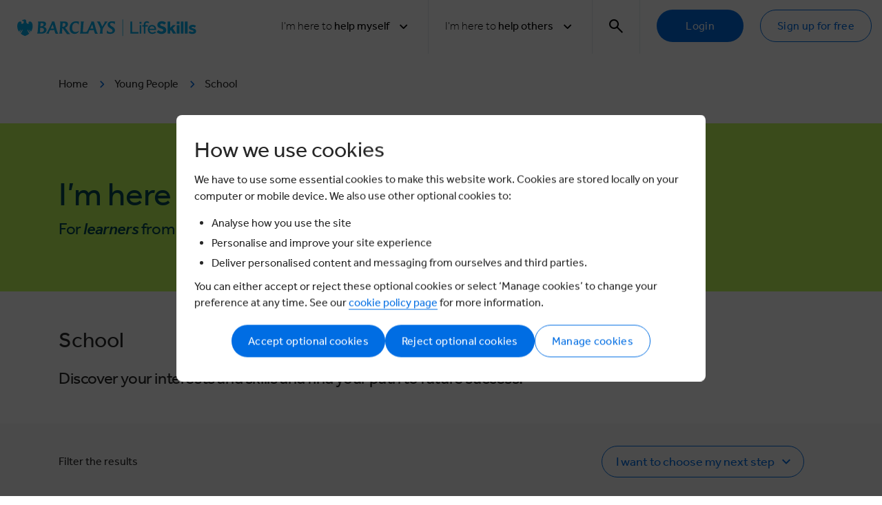

--- FILE ---
content_type: text/html; charset=utf-8
request_url: https://barclayslifeskills.com/i-want-to-choose-my-next-step/school/
body_size: 16877
content:



<!DOCTYPE html>
<!--[if lt IE 7]> <html class="no-js lt-ie9 lt-ie8 lt-ie7" lang="en-gb"> <![endif]-->
<!--[if IE 7]> <html class="no-js lt-ie9 lt-ie8" lang="en-gb"> <![endif]-->
<!--[if IE 8]> <html class="no-js lt-ie9" lang="en-gb"> <![endif]-->
<!--[if gt IE 8]><!-->
<html class="no-js" lang="en-gb">
<!--<![endif]-->
<head>
    <link rel="preconnect" href="https://connect.facebook.net" />
    <link rel="stylesheet" type="text/css" as="style" href="/assets/main.css?cdv=1.1.871" />
    <link rel="preload" as="script" href="/assets/head.bundle.js?cdv=1.1.871" />
    <meta charset="utf-8" />
    <meta name="viewport" content="width=device-width,initial-scale=1" />

    

<title>School | what job suits me | LifeSkills</title>
<meta name="description" content="What job would suit me? I am at school and I want to choose my next step. Get help and advice from Barclays LifeSkills">
<meta name="keywords" content="">

<meta property="og:title" content="School | what job suits me | LifeSkills" />
<meta property="og:type" content="Website" />

<meta property="og:description" content="What job would suit me? I am at school and I want to choose my next step. Get help and advice from Barclays LifeSkills" />
<meta property="og:url" content="http://barclayslifeskills.com/i-want-to-choose-my-next-step/school/" />
<meta property="og:image" content="http://barclayslifeskills.com/media/1438/i-want-to-choose-my-next-step.jpg" />
<meta property="og:site_name" content="Barclays Life Skills" />
<meta property="fb:app_id" content="564613146906321" />

<link rel="canonical" href="https://barclayslifeskills.com/i-want-to-choose-my-next-step/university/" />



    <link rel="shortcut icon" apple-touch-icon" sizes="180x180" href="/assets/assets/images/favicon.ico   /&gt;&#xD;&#xA;    &lt;link rel=">
    <link rel="icon" type="image/png" sizes="32x32" href="/assets/assets/images/favicon-32x32.png">
    <link rel="icon" type="image/png" sizes="16x16" href="/assets/assets/images/favicon-16x16.png">
    <link rel="mask-icon" color="#5bbad5" href="/assets/assets/images/safari-pinned-tab.svg">
    <meta name="msapplication-TileColor" content="#da532c">
    <meta name="theme-color" content="#ffffff">

    <link rel="preload" as="font" type="font/woff2" crossorigin="anonymous" href="/assets/assets/fonts/icons/font/ba.woff2?90609103">
    



    
    
<script nonce="1eBjsk8V8U3SDIbD4iJdDC0gXMN2PJQ1qSqEPMKCATQ=">
    window.CookieSettings = {
        Performance: false,
        Functionality: false,
        Targeting: false,
        Notice: false
        }
</script>

<script integrity="sha512-/gxE9/FuOm9znYiqQNODeHkRDcB/QuFE1o3bsnsSU5V8cBXkbt4QJ6Cjjik8esSYBdRi2lXj4eieUtrolXq2OA==" crossorigin="anonymous" src="https://plausible.io/js/script.tagged-events.js"></script>


    <meta name="google-site-verification" content="qA9wjtb75yPgQNdQpGf0c-8ayflxkMiVORSf4gatrX8" />

</head>

<body class="" data-content-type="needsBasedGroup" data-section="youngperson" data-audience="16099" data-user-type="">

    <button js-skip-to-content class="skip-to-main button button--small">Skip to main content</button>

    

    

    




<!-- cookie -->
<div class="cookie-wrapper">
    <div class="cookie-wrapper__banner">
        <div class="opt-default">
            <div class="row">
                <div class="col-lg-12">
                    <h3>How we use cookies</h3>
                    <p>We have to use some essential cookies to make this website work. Cookies are stored locally on your computer or mobile device. We also use other optional cookies to:</p>
<ul>
<li>Analyse how you use the site</li>
<li>Personalise and improve your site experience</li>
<li>Deliver personalised content and messaging from ourselves and third parties.</li>
</ul>
<p>You can either accept or reject these optional cookies or select ‘Manage cookies’ to change your preference at any time. See our <a rel="noopener" href="/cookie-policy/" target="_blank" title="Cookie Policy">cookie policy page</a> for more information.</p>
                </div>
                <div class="col-lg-12">
                    <div class="cookie-wrapper__banner--btn-wrapper">
                        <button type="button" class="button btn_accept">Accept optional cookies</button>
                        <button type="button" class="button btn_reject">Reject optional cookies</button>
                        <button type="button" class="button button--secondary btn_pref">Manage cookies</button>
                    </div>
                </div>
            </div>
        </div>

        <div class="opt-preferences">
            <div class="row">
                <div class="col-lg-12">
                    <h3>Your cookie preferences</h3>
                    <p>The types of similar technologies used in this website fall into one of four categories - Strictly Necessary, Performance, Functionality &amp; Profile and Targeting. You can find out more information in our Cookie Policy.</p>
<p>Please indicate the categories you wish to consent to by selecting ‘Manage data preferences’ and using the sliders below and then click “Save preferences” to retain your preferences for future visits. You can change these preferences at any time by clicking Cookie Policy on our website.</p>
                </div>
            </div>

            <div class="cookie-wrapper__banner--opt-wrapper">
                <form>
                    <div class="row">
                        <div class="col-12">
                            <div class="heading-switch">
                                <h5>Strictly necessary</h5>
                                <div class="label-container">
                                    <label class="switch">
                                        <input type="checkbox" id="opt_strict" value="notice" name="notice" checked disabled>
                                        <span class="slider round"></span>
                                    </label>
                                </div>
                            </div>
                            <p>Data collected in this category is essential to provide our services to you. The data is necessary for the website to operate and to maintain your security and privacy while using the website. Data is not used for marketing purposes or for the purposes covered by the other three categories below. This category can’t be disabled.</p>
                        </div>
                    </div>

                    <div class="row">
                        <div class="col-12">
                            <div class="heading-switch">
                                <h5>Performance</h5>
                                <div class="label-container">
                                    <label class="switch">
                                        <input type="checkbox" class="opt" id="opt_performance" value="perf">
                                        <span class="slider round"></span>
                                    </label>
                                </div>
                            </div>
                            <p>These help us improve the experience for all users of the website. Data collected in this category is to inform us how the website is used, improve how our website works and to help us to identify issues you may have when using our website. This data is not used to target you with online advertising.</p>
                        </div>
                    </div>

                    <div class="row">
                        <div class="col-12">
                            <div class="heading-switch">
                                <h5>Functional</h5>
                                <div class="label-container">
                                    <label class="switch">
                                        <input type="checkbox" class="opt" id="opt_functionality" value="func">
                                        <span class="slider round"></span>
                                    </label>
                                </div>
                            </div>
                            <p>Data collected in this category enables the website to remember choices you make. This means a more personalised experience for features of the website that can be customised. It may also be used to provide services you've asked for, such as watching a video or commenting on a blog.</p>
                        </div>
                    </div>

                    <div class="row">
                        <div class="col-12">
                            <div class="heading-switch">
                                <h5>Targeting</h5>
                                <div class="label-container">
                                    <label class="switch">
                                        <input type="checkbox" class="opt" id="opt_targeting" value="targ">
                                        <span class="slider round"></span>
                                    </label>
                                </div>
                            </div>
                            <p>Data collected in this category is used to help make our messages more relevant to you. The data is shared with other third parties, such as advertisers and platforms we may use to deliver personalised advertisements and messages. If you don’t wish to consent to this category, it’s important to note that you may still receive generic advertising or service messages, but they will be less relevant to you</p>
                        </div>
                    </div>
                    <div class="row">
                        <div class="col-12">
                            <div class="cookie-wrapper__banner--pref-wrapper">
                                <button type="button" class="button btn_save">Save preferences</button>
                                <button type="button" class="button button--secondary btn_cancel">Cancel</button>
                            </div>
                        </div>
                    </div>
                </form>
            </div>
        </div>
    </div>

    <div class="cookie-wrapper__modal-bg"></div>
</div>

<!--// cookie -->


<div class="navigation">
    <div class="container">
        <div class="navigation__wrapper">
            <a class="navigation__logo" href="/">
                <img class="d-none d-xl-block" src="/assets/svgs/logos/barclays-lifeskills.svg" alt="Barclays LifeSkills logo" />
                <img class="d-block d-xl-none" src="/assets/svgs/logos/barclays-lifeskills-medium.svg" alt="Barclays LifeSkills logo" />
            </a>
            <button type="button" class="navigation__toggle js-nav-toggle">
                <img class="navigation__toggle-open" src="/assets/svgs/menu.svg" alt="Menu icon" />
                <img class="navigation__toggle-close" src="/assets/svgs/close.svg" alt="Close icon" />
            </button>
            <ul class="navigation__primary">
                 

            <li>
                <div class="navigation-dropdown dropdown">
                    <a data-tracking-label="help_myself" data-tracking-category="filters" data-tracking-action="top_nav" class="navigation__list-item navigation-dropdown__toggle dropdown-toggle js-nav-item js-dropdown-toggle" id="desktop-header-i-want-0" data-toggle="dropdown" aria-haspopup="true" aria-expanded="false" role="button" tabindex="0">
                        <span>
                            <span class="text-light">I'm here to</span> help myself
                        </span>
                        <div class="d-flex">
                            <span class="navigation__down-arrow-span">Back</span>
                            <i class="navigation__down-arrow icon icon-arrow-down"></i>
                        </div>
                    </a>
                    <div class="navigation-dropdown__menu dropdown-menu" data-tracking-action="hub_help_myself">
                        <div class="navigation-dropdown__menu-header">
                            <p class="text-large">For <em><strong>learners</strong> </em>from <em><strong>school</strong> </em>through to <strong><em>university</em> </strong>and <strong><em>beyond</em></strong></p>
                            <div class="navigation-dropdown__menu-header--sub-links">
                                        <a class="button button--fixed-width button--violet tracking-nav-link" data-tracking-category="filters" href="/help-myself/blog/">Blog</a>
                                        <a class="button button--fixed-width button--violet tracking-nav-link" data-tracking-category="filters" href="/help-myself/">Help myself</a>
                            </div>
                        </div>
<p class="navigation-dropdown__sub-title text-large">What stage are you at?</p>                                <div class="navigation-dropdown__tabs">
                                        <a class="tracking-nav-link navigation-dropdown__button button button--fixed-width button--lime" href="/i-want-to-build-my-confidence-and-be-more-assertive/school/" role="button" data-tracking-category="filters" data-tracking-action="hub_help_myself" data-tracking-label="school">School</a>
                                        <a class="tracking-nav-link navigation-dropdown__button button button--fixed-width button--lime" href="/i-want-to-build-my-confidence-and-be-more-assertive/sixth-form/" role="button" data-tracking-category="filters" data-tracking-action="hub_help_myself" data-tracking-label="sixth_form">Sixth form</a>
                                        <a class="tracking-nav-link navigation-dropdown__button button button--fixed-width button--lime" href="/i-want-to-build-my-confidence-and-be-more-assertive/college/" role="button" data-tracking-category="filters" data-tracking-action="hub_help_myself" data-tracking-label="college">College</a>
                                        <a class="tracking-nav-link navigation-dropdown__button button button--fixed-width button--lime" href="/i-want-to-build-my-confidence-and-be-more-assertive/university/" role="button" data-tracking-category="filters" data-tracking-action="hub_help_myself" data-tracking-label="university">University</a>
                                        <a class="tracking-nav-link navigation-dropdown__button button button--fixed-width button--lime" href="/i-want-to-build-my-confidence-and-be-more-assertive/starting-your-first-job/" role="button" data-tracking-category="filters" data-tracking-action="hub_help_myself" data-tracking-label="starting_your_first_job">Starting your first job</a>
                                        <a class="tracking-nav-link navigation-dropdown__button button button--fixed-width button--lime" href="/working-life/" role="button" data-tracking-category="filters" data-tracking-action="hub_help_myself" data-tracking-label="working_life">Working life</a>
                                </div>

                    </div>
                </div>
            </li>
            <li>
                <div class="navigation-dropdown dropdown">
                    <a data-tracking-label="help_others" data-tracking-category="filters" data-tracking-action="top_nav" class="navigation__list-item navigation-dropdown__toggle dropdown-toggle js-nav-item js-dropdown-toggle" id="desktop-header-i-want-1" data-toggle="dropdown" aria-haspopup="true" aria-expanded="false" role="button" tabindex="0">
                        <span>
                            <span class="text-light">I'm here to</span> help others
                        </span>
                        <div class="d-flex">
                            <span class="navigation__down-arrow-span">Back</span>
                            <i class="navigation__down-arrow icon icon-arrow-down"></i>
                        </div>
                    </a>
                    <div class="navigation-dropdown__menu dropdown-menu" data-tracking-action="hub_help_others">
                        <div class="navigation-dropdown__menu-header">
                            <p class="text-large">For people like teachers, youth group leaders, mentors, local authorities, charities, job centre staff, and parents or carers</p>
                            <div class="navigation-dropdown__menu-header--sub-links">
                                        <a class="button button--fixed-width button--violet tracking-nav-link" data-tracking-category="filters" href="/help-others/">Help others</a>
                            </div>
                        </div>
                                <div class="navigation-dropdown__tabs ">
                                <div class="navigation-dropdown__menu-block">
                                    <p class="navigation-dropdown__menu-subtitle">Work with a group or a class</p>
                                    <div class="buttons-container">
                                            <a class="tracking-nav-link navigation-dropdown__button button button--fixed-width button--violet" href="/help-others/lessons/" role="button" data-tracking-category="filters" data-tracking-action="hub_help_others" data-tracking-label="lessons" >Lessons</a>
                                            <a class="tracking-nav-link navigation-dropdown__button button button--fixed-width button--violet" href="/help-others/schemes-of-learning/" role="button" data-tracking-category="filters" data-tracking-action="hub_help_others" data-tracking-label="schemes_of_learning" >Schemes of learning</a>
                                    </div>
                                </div>
                                <div class="navigation-dropdown__menu-block">
                                    <p class="navigation-dropdown__menu-subtitle">Coach an adult</p>
                                    <div class="buttons-container">
                                            <a class="tracking-nav-link navigation-dropdown__button button button--fixed-width button--violet" href="/help-others/adult-learning/modules/" role="button" data-tracking-category="filters" data-tracking-action="hub_help_others" data-tracking-label="modules" >Modules</a>
                                    </div>
                                </div>
                                <div class="navigation-dropdown__menu-block">
                                    <p class="navigation-dropdown__menu-subtitle">Tools, tips and activities to help your family</p>
                                    <div class="buttons-container">
                                            <a class="tracking-nav-link navigation-dropdown__button button button--fixed-width button--violet" href="/families/home-learning/" role="button" data-tracking-category="filters" data-tracking-action="hub_help_others" data-tracking-label="home_learning" >Home learning</a>
                                    </div>
                                </div>
                                </div>
                                <div class="navigation-dropdown__tabs navigation-dropdown__tabs--border">
                                <div class="navigation-dropdown__menu-block">
                                    <p class="navigation-dropdown__menu-subtitle">Resources for educators</p>
                                    <div class="buttons-container">
                                            <a class="tracking-nav-link navigation-dropdown__button button button--fixed-width button--violet" href="/help-others/support-and-blogs/" role="button" data-tracking-category="filters" data-tracking-action="hub_help_others" data-tracking-label="educator_cpd,_support_&amp;_blogs" >Educator CPD, Support &amp; Blogs</a>
                                    </div>
                                </div>

                    </div>
                </div>
            </li>


                    <li>
                        <!-- search bar -->
                         
<div class="navigation-dropdown navigation-dropdown-search dropdown js-search-dropdown">
    <a class="navigation__list-item navigation-dropdown__toggle navigation-dropdown__toggle-search dropdown-toggle js-nav-item js-search-toggle js-dropdown-toggle" id="header-search-bar-toggle" data-toggle="dropdown" aria-haspopup="true" aria-expanded="false" role="button" aria-label="search" tabindex="0">
        <i class="icon icon-search"></i>
        <i class="icon icon-close"></i>
    </a>
    <div class="navigation-dropdown__menu navigation-dropdown__menu-search dropdown-menu js-search-bar">
        <div class="navigation-search" id="header-search-bar">
            <div class="container">
                <div class="navigation-search__wrapper bg--blue">
                    <div class="row">
                        <div class="np--sm np--md col-12 col-lg-10 offset-lg-1">
                            <form class="navigation-search__form" action="/search" method="get" role="search">
                                <input class="navigation-search__input" autocomplete="on" id="search-input-dt" type="text" name="terms" placeholder="Begin your search..."
                                       pattern="[A-Za-z0-9\s&']+" oninvalid="setCustomValidity('Letters and numbers only. No special characters (e.g.@, #, $)')" oninput="setCustomValidity('')" minlength="2" required title="Alphanumeric characters only" data-tracking-category="search" data-tracking-action="click" data-tracking-label="" autofocus>
                                <input type="hidden" name='hp' id="hp" value="" />
                                <button class="navigation-search__button" type="submit">Search</button>
                            </form>
                        </div>
                    </div>
                </div>
            </div>
        </div>
    </div>
</div>

                    </li>
                    <!-- not logged in-->
                        <li>
                            <div class="navigation__cta-group">
                                <a href="/sign-in/" type="button" class="button" data-tracking-category="main_navigation" data-tracking-action="click" data-tracking-label="log_in">Login</a>
                                <a href="/sign-in/young-person" type="button" class="button button--secondary" data-tracking-category="main_navigation" data-tracking-action="click" data-tracking-label="register">Sign up for free</a>
                            </div>
                        </li>
            </ul>
        </div>
    </div>
    <div class="js-nav-overlay navigation__overlay"></div>

</div>


<!-- bookmark -->

<div class="modal" id="modal-bookmark" data-show-onload="False" data-backdrop="static" data-keyboard="false" tabindex="-1" role="dialog" aria-labelledby="staticBackdropLabel" aria-hidden="false">
    <div class="modal-dialog">
        <div class="modal-content">
            

<!-- bookmarks-add-to-group-container -->
<div js-bookmarks-add-to-group-container>
    
<div class="modal-header">
    <h2 class="modal-title">Save to a group</h2>
    <div class="modal-actions">

            <button class="modal-button-close" type="button" data-dismiss="modal" aria-label="Close">
                <i class="icon icon-close"></i>
            </button>

    </div>
</div>
    <div class="modal-body">
        <div class="row">
            <div class="col-md-8">
                <div class="alerts">
                    <label tabindex="0" id="sr-bookmark-group-success" class="alert alert-success no-icon" js-bookmarks-api-response-text></label>
                    <label class="alert alert-danger no-icon" js-bookmarks-api-error-response-text></label>
                </div>

                <div class="bookmarks-groups">
                    <nav js-bookmarks-groups stacked nowrap></nav>
                </div>

                <div class="create-bookmarks-group">
                    <p>Would you like to create a subgroup to help organise your saved items?</p>

                    <button class="button"
                            data-tracking-category="my_dashboard"
                            data-tracking-action="saved_items"
                            data-tracking-label="create_a_new_group"
                            js-bookmarks-open-group-edit>
                        Create group
                    </button>
                </div>
            </div>
        </div>
    </div>
</div>
<!--// bookmarks-add-to-group-container -->
<!-- bookmarks-create-new-group-container -->
<div js-bookmarks-create-new-group-container>
    
<div class="modal-header">
    <h2 class="modal-title">Add group</h2>
    <div class="modal-actions">
            <button data-tracking-category="my_dashboards" data-tracking-action="add_dashboard" data-tracking-label="cancel" type="button" data-dismiss="modal" aria-label="Close" class="modal-button-close"><i class="icon icon-close"></i></button>


    </div>
</div>
    <div class="modal-body">
        <div class="row">
            <div class="col-12 col-md-8">
                <p class="alert alert-success no-icon" js-bookmarks-api-response-text style="display: none"></p>
                <p class="alert alert-danger no-icon" js-bookmarks-api-error-response-text style="display: none"></p>

                <form js-bookmarks-group-form data-parsley-validate>
                    <input type="hidden" id="group_id" />
                    <input type="hidden" id="bookmark_id" />
                    <!-- group name -->
                    <div class="form-group">
                        <input type="text"
                               name="group_name"
                               id="group_name"
                               class="form-control"
                               placeholder="Group name"
                               data-parsley-maxlength="30"
                               data-parsley-trigger="change"
                               required
                               data-parsley-required-message="Please enter group name">
                    </div>

                    <div>
                        <button js-bookmarks-group-save class="button">
                            Save Group
                        </button>
                    </div>
                </form>
            </div>
        </div>
    </div>
</div>
<!--// bookmarks-create-new-group-container -->
        </div>
    </div>
</div>



    <main class="main spacer-nav" role="main" id="main" tabindex="-1">

        <div class="container d-none d-lg-block">
            <div class="row">
                <div class="col-12">
                    <ul class="breadcrumbs">
                                <li><a href="/" class="breadcrumbs__link">Home</a> <i class="icon icon-arrow-right c-blue"></i> </li>
                                <li><a href="/help-myself/" class="breadcrumbs__link">Young People</a> <i class="icon icon-arrow-right c-blue"></i> </li>
                                <li>School</li>
                    </ul>
                </div>
            </div>
        </div>




        


    <input id="sharePageName" type="hidden" value="I%20want%20to%20choose%20my%20next%20step" />
    <input id="sharePageUrl" type="hidden" value="http%3A%2F%2Fbarclayslifeskills.com%2Fi-want-to-choose-my-next-step%2Fschool%2F" />



    




        <section class="full-width-banner c-combo-lime">
                <div class="container">
                    <div class="row">
                        
    <div class="col-12 col-md-12 col-sm-12">
        
    


<div class="">
    <h1 class="full-width-banner__title h2">I’m here to help myself</h1>
<p class="h4">For <em><strong>learners</strong> </em>from <em><strong>school</strong> </em>through to <em><strong>university</strong> </em>and <em><strong>beyond</strong></em></p>
</div>


    </div>

                    </div>
                </div>
        </section>




<div class="container">
    <div class="row">
        <div class="col-12 col-lg-11">
            <div class="listing-content-block">
                <h3 class="listing-content-block__title">School</h3>
                    <h4>Discover your interests and skills and find your path to future success.</h4>
            </div>
        </div>
    </div>
</div>

<div class="bg-snow filters-container">
    <div class="container">
        <div class="row">
            <div class="col-12">

<div class="filters filters--dropdown">
    <label id="young-person-content-type-iwant-label" class="filters__label">Filter the results</label>
    <div class="filters__wrapper">
        <div class="js-filters filters__block">
            <div class="form-select-box">
                <select id="young-person-content-type-iwant"
                        class="select-dropdown button button--large dropdown-href"
                        data-tracking-category="filters"
                        data-tracking-action="i_want"
                        onchange="$(this).attr('data-tracking-label', $(this).val().split('/')[1].replace('-', '_'));"
                        data-tracking-label=""
                        labelledby="young-person-content-type-iwant-label">
                    <option value="" disabled selected tabindex="-1">Select an option</option>
                            <option value="/i-want-to-get-to-grips-with-money-and-fraud/school" data-tracking-label="I want to get to grips with money and fraud" tabindex="-1" >I want to get to grips with money and fraud</option>
                            <option value="/i-want-to-build-my-confidence-and-be-more-assertive/school" data-tracking-label="I want to build my confidence and be more assertive" tabindex="-1" >I want to build my confidence and be more assertive</option>
                            <option value="/i-want-to-choose-my-next-step/school" data-tracking-label="I want to choose my next step" tabindex="-1" selected>I want to choose my next step</option>
                            <option value="/i-want-to-develop-my-mindset-and-skills-for-work/school" data-tracking-label="I want to develop my mindset and skills for work" tabindex="-1" >I want to develop my mindset and skills for work</option>
                            <option value="/i-want-to-gain-experience-and-build-my-network/school" data-tracking-label="I want to gain experience and build my network" tabindex="-1" >I want to gain experience and build my network</option>
                            <option value="/i-want-to-use-my-online-presence-to-get-ahead/school" data-tracking-label="I want to use my online presence to get ahead" tabindex="-1" >I want to use my online presence to get ahead</option>
                            <option value="/i-want-to-prepare-for-an-interview/school" data-tracking-label="I want to prepare for an interview" tabindex="-1" >I want to prepare for an interview</option>
                            <option value="/i-want-to-succeed-in-the-workplace/school" data-tracking-label="I want to succeed in the workplace" tabindex="-1" >I want to succeed in the workplace</option>
                            <option value="/i-want-help-applying-for-jobs/school" data-tracking-label="I want help applying for jobs" tabindex="-1" >I want help applying for jobs</option>
                            <option value="/i-want-an-insight-into-how-the-world-of-work-is-changing/school" data-tracking-label="I want an insight into how the world of work is changing" tabindex="-1" >I want an insight into how the world of work is changing</option>
                            <option value="/i-want-virtual-work-experience/school" data-tracking-label="I want virtual work experience" tabindex="-1" >I want virtual work experience</option>
                            <option value="/i-want-to-develop-my-enterprise-and-business-skills/school" data-tracking-label="I want to develop my enterprise and business skills" tabindex="-1" >I want to develop my enterprise and business skills</option>
                </select>
            </div>
        </div>
    </div>
</div>
            </div>
        </div>
    </div>
</div>

<section class="spacer-section">
    <div class="container" data-tracking-category="filters" data-tracking-action="school">
                <div class="row">
                        <div class="col-lg-4 col-md-6 col-12" data-equal-heights-group="YPHome" data-equal-heights="true">


<!-- card -->
<div class="card " id="16006" layout="1" background=white background:active="grey-4" shadow:hover="2" radius="2" border="1px solid grey-4" >
    <!-- card head -->
    <div class="card-header">    

        <!-- image actions -->

<div class="card-label">
</div>


<div class="card-actions">

<button class="card-action-icon" js-card-id="16006" data-tracking-title="have_you_got_the_edge?" js-action="bookmark" title="Add to favourites" style="display: none;">
    <i hide:active class="icon icon-star"></i>
    <i show:active class="icon icon-star-filled"></i>
</button></div>

        <!-- // image actions -->

        <!-- Group Toggle -->
<label class="card-group-toggle">
    <input type="checkbox" name="group-toggle" value="16006">
    Add item to group
</label>

<button class="card-action-icon card-remove" aria-label="Remove item" value="16006">
    <i class="icon icon-trash"></i>
</button>

        <!-- // Group Toggle -->
</div>
    <!--// card head -->
    <!-- card body -->
    
<div class="card-body">
<a class="card-link linky" href="/i-want-to-choose-my-next-step/school/have-the-edge"  data-tracking-label="have_you_got_the_edge?"   >
    <div>
            <!-- card image -->
        <img loading="lazy" class="card-image" src="/media/1424/have-the-edge-main.jpg?width=520&amp;height=300&amp;v=1d9ce3585716510" alt="Have you got the edge?" />
            <!--// card image -->

            <!-- Card Info Bar -->

<div class="card-info-bar">




</div>            <!-- // Card Info Bar -->

            <!-- card heading -->

    <h5 class="card-heading">
        Have you got the edge?
    </h5>
            <!-- // card heading -->

            <!-- card text -->

	<p class="c-grey-medium text-small card-body">
		The Edge is the professional advantage you need in the world of work to advance and succeed.  Get inspired by a new poem from our ambassador George the Poet.
	</p>
            <!-- // card text -->
    </div>


</a>
</div>
    <!--// card body -->
    <!-- card footer -->
    
<!-- footer -->
<div class="card-footer">
<div class="js-footer-categories">


        <!-- card tags -->

        <!-- card tags -->
</div>
</div>
    <!--// card footer -->

</div>
<!--// card -->                        </div>
                        <div class="col-lg-4 col-md-6 col-12" data-equal-heights-group="YPHome" data-equal-heights="true">


<!-- card -->
<div class="card " id="16078" layout="1" background=white background:active="grey-4" shadow:hover="2" radius="2" border="1px solid grey-4" >
    <!-- card head -->
    <div class="card-header">    

        <!-- image actions -->

<div class="card-label">
</div>


<div class="card-actions">

<button class="card-action-icon" js-card-id="16078" data-tracking-title="wheel_of_strengths:_what_job_should_i_do?" js-action="bookmark" title="Add to favourites" style="display: none;">
    <i hide:active class="icon icon-star"></i>
    <i show:active class="icon icon-star-filled"></i>
</button></div>

        <!-- // image actions -->

        <!-- Group Toggle -->
<label class="card-group-toggle">
    <input type="checkbox" name="group-toggle" value="16078">
    Add item to group
</label>

<button class="card-action-icon card-remove" aria-label="Remove item" value="16078">
    <i class="icon icon-trash"></i>
</button>

        <!-- // Group Toggle -->
</div>
    <!--// card head -->
    <!-- card body -->
    
<div class="card-body">
<a class="card-link linky" href="/i-want-to-choose-my-next-step/school/wheel-of-strengths"  data-tracking-label="wheel_of_strengths:_what_job_should_i_do?"   >
    <div>
            <!-- card image -->
        <img loading="lazy" class="card-image" src="/media/thqodene/image.png?width=520&amp;height=300&amp;v=1db0b41d3aa6160" alt="Wheel of Strengths: What job should I do?" />
            <!--// card image -->

            <!-- Card Info Bar -->

<div class="card-info-bar">




</div>            <!-- // Card Info Bar -->

            <!-- card heading -->

    <h5 class="card-heading">
        Wheel of Strengths: What job should I do?
    </h5>
            <!-- // card heading -->

            <!-- card text -->

	<p class="c-grey-medium text-small card-body">
		Wheel of Strengths is a tool designed to help you find out what job is right for you based on skills, interests and personality traits. Discover more here.
	</p>
            <!-- // card text -->
    </div>


</a>
</div>
    <!--// card body -->
    <!-- card footer -->
    
<!-- footer -->
<div class="card-footer">
<div class="js-footer-categories">


        <!-- card tags -->

        <!-- card tags -->
</div>
</div>
    <!--// card footer -->

</div>
<!--// card -->                        </div>
                        <div class="col-lg-4 col-md-6 col-12" data-equal-heights-group="YPHome" data-equal-heights="true">


<!-- card -->
<div class="card " id="16029" layout="1" background=white background:active="grey-4" shadow:hover="2" radius="2" border="1px solid grey-4" >
    <!-- card head -->
    <div class="card-header">    

        <!-- image actions -->

<div class="card-label">
</div>


<div class="card-actions">

<button class="card-action-icon" js-card-id="16029" data-tracking-title="job_board" js-action="bookmark" title="Add to favourites" style="display: none;">
    <i hide:active class="icon icon-star"></i>
    <i show:active class="icon icon-star-filled"></i>
</button></div>

        <!-- // image actions -->

        <!-- Group Toggle -->
<label class="card-group-toggle">
    <input type="checkbox" name="group-toggle" value="16029">
    Add item to group
</label>

<button class="card-action-icon card-remove" aria-label="Remove item" value="16029">
    <i class="icon icon-trash"></i>
</button>

        <!-- // Group Toggle -->
</div>
    <!--// card head -->
    <!-- card body -->
    
<div class="card-body">
<a class="card-link linky" href="/i-want-to-choose-my-next-step/school/job-board"  data-tracking-label="job_board"   >
    <div>
            <!-- card image -->
        <img loading="lazy" class="card-image" src="/media/3axfrzkm/job-board-banner-v1.webp?width=520&amp;height=300&amp;v=1db0f7415468e10" alt="Job board" />
            <!--// card image -->

            <!-- Card Info Bar -->

<div class="card-info-bar">




</div>            <!-- // Card Info Bar -->

            <!-- card heading -->

    <h5 class="card-heading">
        Job board
    </h5>
            <!-- // card heading -->

            <!-- card text -->

	<p class="c-grey-medium text-small card-body">
		Find out about lots of different jobs to help you choose the right one and ensure you are happy at work.
	</p>
            <!-- // card text -->
    </div>


</a>
</div>
    <!--// card body -->
    <!-- card footer -->
    
<!-- footer -->
<div class="card-footer">
<div class="js-footer-categories">


        <!-- card tags -->

        <!-- card tags -->
</div>
</div>
    <!--// card footer -->

</div>
<!--// card -->                        </div>
                </div>
                <div class="row">
                        <div class="col-lg-4 col-md-6 col-12" data-equal-heights-group="YPHome" data-equal-heights="true">


<!-- card -->
<div class="card " id="15980" layout="1" background=white background:active="grey-4" shadow:hover="2" radius="2" border="1px solid grey-4" >
    <!-- card head -->
    <div class="card-header">    

        <!-- image actions -->

<div class="card-label">
</div>


<div class="card-actions">

<button class="card-action-icon" js-card-id="15980" data-tracking-title="advice_map" js-action="bookmark" title="Add to favourites" style="display: none;">
    <i hide:active class="icon icon-star"></i>
    <i show:active class="icon icon-star-filled"></i>
</button></div>

        <!-- // image actions -->

        <!-- Group Toggle -->
<label class="card-group-toggle">
    <input type="checkbox" name="group-toggle" value="15980">
    Add item to group
</label>

<button class="card-action-icon card-remove" aria-label="Remove item" value="15980">
    <i class="icon icon-trash"></i>
</button>

        <!-- // Group Toggle -->
</div>
    <!--// card head -->
    <!-- card body -->
    
<div class="card-body">
<a class="card-link linky" href="/i-want-to-choose-my-next-step/school/advice-map"  data-tracking-label="advice_map"   >
    <div>
            <!-- card image -->
        <img loading="lazy" class="card-image" src="/media/rq0hjzkx/screenshot-2024-04-05-at-102811.png?width=520&amp;height=300&amp;v=1db0b41d364a5d0" alt="Advice Map" />
            <!--// card image -->

            <!-- Card Info Bar -->

<div class="card-info-bar">




</div>            <!-- // Card Info Bar -->

            <!-- card heading -->

    <h5 class="card-heading">
        Advice Map
    </h5>
            <!-- // card heading -->

            <!-- card text -->

	<p class="c-grey-medium text-small card-body">
		Whether you’re trying to figure out the career for you, what training you should do or are on the hunt for a job, help is at hand.
	</p>
            <!-- // card text -->
    </div>


</a>
</div>
    <!--// card body -->
    <!-- card footer -->
    
<!-- footer -->
<div class="card-footer">
<div class="js-footer-categories">


        <!-- card tags -->

        <!-- card tags -->
</div>
</div>
    <!--// card footer -->

</div>
<!--// card -->                        </div>
                        <div class="col-lg-4 col-md-6 col-12" data-equal-heights-group="YPHome" data-equal-heights="true">


<!-- card -->
<div class="card " id="16018" layout="1" background=white background:active="grey-4" shadow:hover="2" radius="2" border="1px solid grey-4" >
    <!-- card head -->
    <div class="card-header">    

        <!-- image actions -->

<div class="card-label">
</div>


<div class="card-actions">

<button class="card-action-icon" js-card-id="16018" data-tracking-title="how_to_decide_what_to_do_after_school" js-action="bookmark" title="Add to favourites" style="display: none;">
    <i hide:active class="icon icon-star"></i>
    <i show:active class="icon icon-star-filled"></i>
</button></div>

        <!-- // image actions -->

        <!-- Group Toggle -->
<label class="card-group-toggle">
    <input type="checkbox" name="group-toggle" value="16018">
    Add item to group
</label>

<button class="card-action-icon card-remove" aria-label="Remove item" value="16018">
    <i class="icon icon-trash"></i>
</button>

        <!-- // Group Toggle -->
</div>
    <!--// card head -->
    <!-- card body -->
    
<div class="card-body">
<a class="card-link linky" href="/i-want-to-choose-my-next-step/school/how-to-decide-what-to-do-after-school"  data-tracking-label="how_to_decide_what_to_do_after_school"   >
    <div>
            <!-- card image -->
        <img loading="lazy" class="card-image" src="/media/dwpkhiru/student-smiling-during-an-interview.webp?width=520&amp;height=300&amp;v=1da2e037b41a450" alt="How to decide what to do after school" />
            <!--// card image -->

            <!-- Card Info Bar -->

<div class="card-info-bar">




</div>            <!-- // Card Info Bar -->

            <!-- card heading -->

    <h5 class="card-heading">
        How to decide what to do after school
    </h5>
            <!-- // card heading -->

            <!-- card text -->

	<p class="c-grey-medium text-small card-body">
		Figuring out your next steps can be confusing, but it doesn’t have to be scary. And changing your mind is allowed.
	</p>
            <!-- // card text -->
    </div>


</a>
</div>
    <!--// card body -->
    <!-- card footer -->
    
<!-- footer -->
<div class="card-footer">
<div class="js-footer-categories">


        <!-- card tags -->

        <!-- card tags -->
</div>
</div>
    <!--// card footer -->

</div>
<!--// card -->                        </div>
                        <div class="col-lg-4 col-md-6 col-12" data-equal-heights-group="YPHome" data-equal-heights="true">


<!-- card -->
<div class="card " id="15973" layout="1" background=white background:active="grey-4" shadow:hover="2" radius="2" border="1px solid grey-4" >
    <!-- card head -->
    <div class="card-header">    

        <!-- image actions -->

<div class="card-label">
</div>


<div class="card-actions">

<button class="card-action-icon" js-card-id="15973" data-tracking-title="5_ways_to_find_out_what_your_strengths_are" js-action="bookmark" title="Add to favourites" style="display: none;">
    <i hide:active class="icon icon-star"></i>
    <i show:active class="icon icon-star-filled"></i>
</button></div>

        <!-- // image actions -->

        <!-- Group Toggle -->
<label class="card-group-toggle">
    <input type="checkbox" name="group-toggle" value="15973">
    Add item to group
</label>

<button class="card-action-icon card-remove" aria-label="Remove item" value="15973">
    <i class="icon icon-trash"></i>
</button>

        <!-- // Group Toggle -->
</div>
    <!--// card head -->
    <!-- card body -->
    
<div class="card-body">
<a class="card-link linky" href="/i-want-to-choose-my-next-step/school/5-ways-to-find-out-what-you-re-good-at"  data-tracking-label="5_ways_to_find_out_what_your_strengths_are"   >
    <div>
            <!-- card image -->
        <img loading="lazy" class="card-image" src="/media/16752/student-holding-a-marker-pen-looking-at-a-wall-planner.jpg?width=520&amp;height=300&amp;v=1d9ce35870dfe10" alt="5 ways to find out what your strengths are" />
            <!--// card image -->

            <!-- Card Info Bar -->

<div class="card-info-bar">




</div>            <!-- // Card Info Bar -->

            <!-- card heading -->

    <h5 class="card-heading">
        5 ways to find out what your strengths are
    </h5>
            <!-- // card heading -->

            <!-- card text -->

	<p class="c-grey-medium text-small card-body">
		Pinpoint your skills and get inspiration for your ideal job with these 5 tips.
	</p>
            <!-- // card text -->
    </div>


</a>
</div>
    <!--// card body -->
    <!-- card footer -->
    
<!-- footer -->
<div class="card-footer">
<div class="js-footer-categories">


        <!-- card tags -->

        <!-- card tags -->
</div>
</div>
    <!--// card footer -->

</div>
<!--// card -->                        </div>
                </div>
                <div class="row">
                        <div class="col-lg-4 col-md-6 col-12" data-equal-heights-group="YPHome" data-equal-heights="true">


<!-- card -->
<div class="card " id="15978" layout="1" background=white background:active="grey-4" shadow:hover="2" radius="2" border="1px solid grey-4" >
    <!-- card head -->
    <div class="card-header">    

        <!-- image actions -->

<div class="card-label">
</div>


<div class="card-actions">

<button class="card-action-icon" js-card-id="15978" data-tracking-title="8_things_to_ask_when_you_want_advice" js-action="bookmark" title="Add to favourites" style="display: none;">
    <i hide:active class="icon icon-star"></i>
    <i show:active class="icon icon-star-filled"></i>
</button></div>

        <!-- // image actions -->

        <!-- Group Toggle -->
<label class="card-group-toggle">
    <input type="checkbox" name="group-toggle" value="15978">
    Add item to group
</label>

<button class="card-action-icon card-remove" aria-label="Remove item" value="15978">
    <i class="icon icon-trash"></i>
</button>

        <!-- // Group Toggle -->
</div>
    <!--// card head -->
    <!-- card body -->
    
<div class="card-body">
<a class="card-link linky" href="/i-want-to-choose-my-next-step/school/8-things-to-ask-when-you-want-advice"  data-tracking-label="8_things_to_ask_when_you_want_advice"   >
    <div>
            <!-- card image -->
        <img loading="lazy" class="card-image" src="/media/16768/young-person-wearing-glasses-working-from-home-on-a-laptop.jpg?width=520&amp;height=300&amp;v=1d9ce3595832a10" alt="8 things to ask when you want advice" />
            <!--// card image -->

            <!-- Card Info Bar -->

<div class="card-info-bar">




</div>            <!-- // Card Info Bar -->

            <!-- card heading -->

    <h5 class="card-heading">
        8 things to ask when you want advice
    </h5>
            <!-- // card heading -->

            <!-- card text -->

	<p class="c-grey-medium text-small card-body">
		Work experience or no work experience, get genuinely useful advice about jobs and careers using these eight questions.
	</p>
            <!-- // card text -->
    </div>


</a>
</div>
    <!--// card body -->
    <!-- card footer -->
    
<!-- footer -->
<div class="card-footer">
<div class="js-footer-categories">


        <!-- card tags -->

        <!-- card tags -->
</div>
</div>
    <!--// card footer -->

</div>
<!--// card -->                        </div>
                        <div class="col-lg-4 col-md-6 col-12" data-equal-heights-group="YPHome" data-equal-heights="true">


<!-- card -->
<div class="card " id="15998" layout="1" background=white background:active="grey-4" shadow:hover="2" radius="2" border="1px solid grey-4" >
    <!-- card head -->
    <div class="card-header">    

        <!-- image actions -->

<div class="card-label">
</div>


<div class="card-actions">

<button class="card-action-icon" js-card-id="15998" data-tracking-title="first_jobs_of_famous_people" js-action="bookmark" title="Add to favourites" style="display: none;">
    <i hide:active class="icon icon-star"></i>
    <i show:active class="icon icon-star-filled"></i>
</button></div>

        <!-- // image actions -->

        <!-- Group Toggle -->
<label class="card-group-toggle">
    <input type="checkbox" name="group-toggle" value="15998">
    Add item to group
</label>

<button class="card-action-icon card-remove" aria-label="Remove item" value="15998">
    <i class="icon icon-trash"></i>
</button>

        <!-- // Group Toggle -->
</div>
    <!--// card head -->
    <!-- card body -->
    
<div class="card-body">
<a class="card-link linky" href="/i-want-to-choose-my-next-step/school/first-jobs-of-famous-people"  data-tracking-label="first_jobs_of_famous_people"   >
    <div>
            <!-- card image -->
        <img loading="lazy" class="card-image" src="/media/17010/close-up-of-someone-writing-in-a-book-next-to-laptop.jpg?width=520&amp;height=300&amp;v=1d9ce357cc45350" alt="First jobs of famous people" />
            <!--// card image -->

            <!-- Card Info Bar -->

<div class="card-info-bar">




</div>            <!-- // Card Info Bar -->

            <!-- card heading -->

    <h5 class="card-heading">
        First jobs of famous people
    </h5>
            <!-- // card heading -->

            <!-- card text -->

	<p class="c-grey-medium text-small card-body">
		The journey to a dream job really can start anywhere. Check out the first jobs of these famous high achievers.
	</p>
            <!-- // card text -->
    </div>


</a>
</div>
    <!--// card body -->
    <!-- card footer -->
    
<!-- footer -->
<div class="card-footer">
<div class="js-footer-categories">


        <!-- card tags -->

        <!-- card tags -->
</div>
</div>
    <!--// card footer -->

</div>
<!--// card -->                        </div>
                        <div class="col-lg-4 col-md-6 col-12" data-equal-heights-group="YPHome" data-equal-heights="true">


<!-- card -->
<div class="card " id="16002" layout="1" background=white background:active="grey-4" shadow:hover="2" radius="2" border="1px solid grey-4" >
    <!-- card head -->
    <div class="card-header">    

        <!-- image actions -->

<div class="card-label">
</div>


<div class="card-actions">

<button class="card-action-icon" js-card-id="16002" data-tracking-title="getting_the_most_out_of_career_events" js-action="bookmark" title="Add to favourites" style="display: none;">
    <i hide:active class="icon icon-star"></i>
    <i show:active class="icon icon-star-filled"></i>
</button></div>

        <!-- // image actions -->

        <!-- Group Toggle -->
<label class="card-group-toggle">
    <input type="checkbox" name="group-toggle" value="16002">
    Add item to group
</label>

<button class="card-action-icon card-remove" aria-label="Remove item" value="16002">
    <i class="icon icon-trash"></i>
</button>

        <!-- // Group Toggle -->
</div>
    <!--// card head -->
    <!-- card body -->
    
<div class="card-body">
<a class="card-link linky" href="/i-want-to-choose-my-next-step/school/getting-the-most-out-of-career-events"  data-tracking-label="getting_the_most_out_of_career_events"   >
    <div>
            <!-- card image -->
        <img loading="lazy" class="card-image" src="/media/17923/two-teachers-talking-together-in-classroom.jpg?width=520&amp;height=300&amp;v=1d9ce35b26e4560" alt="Getting the most out of career events" />
            <!--// card image -->

            <!-- Card Info Bar -->

<div class="card-info-bar">




</div>            <!-- // Card Info Bar -->

            <!-- card heading -->

    <h5 class="card-heading">
        Getting the most out of career events
    </h5>
            <!-- // card heading -->

            <!-- card text -->

	<p class="c-grey-medium text-small card-body">
		A great way to get ideas and meet people who could help you land a dream job, career events are worth being prepared for.
	</p>
            <!-- // card text -->
    </div>


</a>
</div>
    <!--// card body -->
    <!-- card footer -->
    
<!-- footer -->
<div class="card-footer">
<div class="js-footer-categories">


        <!-- card tags -->

        <!-- card tags -->
</div>
</div>
    <!--// card footer -->

</div>
<!--// card -->                        </div>
                </div>
                <div class="row">
                        <div class="col-lg-4 col-md-6 col-12" data-equal-heights-group="YPHome" data-equal-heights="true">


<!-- card -->
<div class="card " id="15997" layout="1" background=white background:active="grey-4" shadow:hover="2" radius="2" border="1px solid grey-4" >
    <!-- card head -->
    <div class="card-header">    

        <!-- image actions -->

<div class="card-label">
</div>


<div class="card-actions">

<button class="card-action-icon" js-card-id="15997" data-tracking-title="finding_out_about_school-leaver_programmes" js-action="bookmark" title="Add to favourites" style="display: none;">
    <i hide:active class="icon icon-star"></i>
    <i show:active class="icon icon-star-filled"></i>
</button></div>

        <!-- // image actions -->

        <!-- Group Toggle -->
<label class="card-group-toggle">
    <input type="checkbox" name="group-toggle" value="15997">
    Add item to group
</label>

<button class="card-action-icon card-remove" aria-label="Remove item" value="15997">
    <i class="icon icon-trash"></i>
</button>

        <!-- // Group Toggle -->
</div>
    <!--// card head -->
    <!-- card body -->
    
<div class="card-body">
<a class="card-link linky" href="/i-want-to-choose-my-next-step/school/finding-out-about-school-leaver-programmes"  data-tracking-label="finding_out_about_school-leaver_programmes"   >
    <div>
            <!-- card image -->
        <img loading="lazy" class="card-image" src="/media/17948/two-students-walking-outside-campus-with-one-using-a-motorised-scooter.jpg?width=520&amp;height=300&amp;v=1d9ce357bb4b810" alt="Finding out about school-leaver programmes" />
            <!--// card image -->

            <!-- Card Info Bar -->

<div class="card-info-bar">




</div>            <!-- // Card Info Bar -->

            <!-- card heading -->

    <h5 class="card-heading">
        Finding out about school-leaver programmes
    </h5>
            <!-- // card heading -->

            <!-- card text -->

	<p class="c-grey-medium text-small card-body">
		With options across a range of industries, these programmes offer an alternative to university which is worth considering
	</p>
            <!-- // card text -->
    </div>


</a>
</div>
    <!--// card body -->
    <!-- card footer -->
    
<!-- footer -->
<div class="card-footer">
<div class="js-footer-categories">


        <!-- card tags -->

        <!-- card tags -->
</div>
</div>
    <!--// card footer -->

</div>
<!--// card -->                        </div>
                </div>
    </div>
</section>


    </main>

    <div class="campaign-tool modal" id="campaign-modal" data-show-onload="false" tabindex="-1" role="dialog" aria-labelledby="staticBackdropLabel" aria-hidden="false">
</div>
<script type="text/template" id="campaign-survey">
    <div class="modal-dialog modal-dialog--campaign-tool">
        <form action="/" method="post" data-ajax="true" id="campaign-form" data-parsley-validate novalidate>
            <fieldset>
                <div class="modal-content">
                    {% if (rc.settings.promoImageUrl) { %}
                        <div class="modal-image">
                            <img src="{%= rc.settings.promoImageUrl %}?width=606&height=200" />
                            <button class="modal-button-close" type="button" data-dismiss="modal" aria-label="Close" data-tracking-category="campaign_tool" data-tracking-action="click" data-tracking-label="close">
                                <i class="icon icon-close"></i>
                            </button>
                        </div>
                    {% } %}
                    <div class="modal-header">
                        {% if (rc.settings.heading) { %}
                            <h2 class="modal-title">{%= rc.settings.heading %}</h2>
                        {% } %}
                        {% if (!rc.settings.promoImageUrl) { %}
                            <button class="modal-button-close" type="button" data-dismiss="modal" aria-label="Close" data-tracking-category="click" data-tracking-action="close_modal" data-tracking-label="close">
                                <i class="icon icon-close"></i>
                            </button>
                        {% } %}
                    </div>
                    <div class="modal-body">
                        {% if (rc.settings.subHeading) { %}
                            <h5>{%= rc.settings.subHeading %}</h5>
                        {% } %}

                        {% if (rc.settings.promoContent) { %}
                            {%= rc.settings.promoContent %}
                        {% } %}

                        {% _.each(rc.questions, function(question){ %}
                            <input name="questiontext-{%= question.id %}" type="hidden" value="{%= question.text %}" />
                            <div class="question clearfix" pt-2>
                                {% if (question.questionType === 'MultipleChoice') { %}
                                    {% var drawOtherTextbox; %}

                                    {% if(!question.isCheckboxList) { %}
                                        <p>
                                            <strong>{%= question.text %}</strong><br />
                                            (Please select one answer)
                                        </p>
                                        <div id="id=" question-{%=question.id %}-group"">
                                            <div class="form-group has-value">
                                                <div class="form-radio" w-100="">
                                                    {% _.each(question.answers, function(answer, index){ %}
                                                    {% if (answer === 'Other') drawOtherTextbox = index; %}
                                                    {% if (index === 0) { %}
                                                    <input value="{%= answer %}" name="question-{%= question.id %}" data-parsley-multiple="{%= question.text %}" data-parsley-group="block-0" required="" type="radio" value="{%= answer %}" data-parsley-required-message="Please select an answer" data-parsley-id="{%= question.id %}">
                                                    {% } else { %}
                                                    <input value="{%= answer %}" name="question-{%= question.id %}" data-parsley-multiple="{%= question.text %}" data-parsley-group="block-0" required="" type="radio" value="{%= answer %}" data-parsley-required-message="Please select an answer">
                                                    {% } %}
                                                    <label for="question-{%= question.id %}" class="form-radio-label">
                                                        {%= answer %}
                                                    </label>
                                                    {% }); %}
                                                </div>
                                            </div>
                                        </div>

                                        {% if (drawOtherTextbox) { %}
                                            <div class="other-textbox-container">
                                                <textarea class="textbox ct-textbox textbox-other" placeholder="Please add comments..." data-associated-checkbox="radio-answer-{%= drawOtherTextbox %}" name="other-{%= drawOtherTextbox %}" id="other-{%= drawOtherTextbox %}"></textarea>
                                            </div>
                                        {% } %}
                                    {% } else { %}
                                        {% var drawOtherTextbox; %}
                                        <p>
                                            <strong>{%= question.text %}</strong><br />
                                            (Please select any that apply)
                                        </p>

                                        <div class="form-check-group" id="question-{%= question.id %}-group">
                                            {% _.each(question.answers, function(answer, index){ %}
                                            {% if (answer === 'Other') drawOtherTextbox = index; %}
                                            <div class="form-check" mb-4="" mt-4="">
                                                {% if (index === 0) { %}
                                                <input class="form-check-input" data-parsley-multiple="block-question-{%= question.id %}" name="question-{%= question.id %}-index-{%= index %}_checkbox" data-parsley-group="block-1" data-parsley-required-message="Please select an answer" type="checkbox" value="{%= answer %}" data-parsley-id="question-{%= question.id %}" required>
                                                <input name="question-{%= question.id %}-index-{%= index %}" data-parsley-group="block-1" type="hidden" value="false">
                                                {% } else { %}
                                                <input class="form-check-input" data-parsley-multiple="block-question-{%= question.id %}" name="question-{%= question.id %}-index-{%= index %}_checkbox" data-parsley-group="block-1" data-parsley-required-message="Please select an answer" type="checkbox" value="{%= answer %}">
                                                <input name="question-{%= question.id %}-index-{%= index %}" data-parsley-group="block-1" type="hidden" value="false">
                                                {% } %}
                                                <label for="question-{%= question.id %}-index-{%= index %}_checkbox" class="form-check-label">
                                                    {%= answer %}
                                                </label>
                                            </div>
                                            {% }); %}
                                        </div>

                                        {% if (drawOtherTextbox) { %}
                                            <div class="other-textbox-container">
                                                <textarea class="textbox ct-textbox textbox-other" placeholder="Please add comments..." data-associated-checkbox="checkbox-answer-{%= drawOtherTextbox %}" name="other-{%= drawOtherTextbox %}" id="other-{%= drawOtherTextbox %}"></textarea>
                                            </div>
                                        {% } %}
                                    {% } %}

                                {% } else if (question.questionType === 'SingleAnswer') { %}
                                    <div class="form-group" id="question-{%= question.id %}-group">
                                        <div class="input-group">
                                            <label class="question-label" for="question-{%= question.id %}">{%= question.text %}</label>
                                            <input aria-describedby="question-{%= question.id %}" id="question-{%= question.id %}" class="form-control" data-parsley-group="block-0" data-parsley-id="question-{%= question.id %}" data-parsley-required-message="Please answer" data-parsley-trigger="change" type="text" name="question-{%= question.id %}" required="" value="">
                                            <div class="input-group-addon"></div>
                                        </div>
                                    </div>
                                {% } %}
                            {% }); %}
                        </div>
                    </div>

                    <div class="modal-footer">
                        {% if (rc.settings.ctaText) { %}
                            <input type="submit" data-parsley-group="block-0" name="submit" value="{%= rc.settings.ctaText %}" class="button mr-24 click-promo" noshrink />
                        {% } else { %}
                            <input type="submit" data-parsley-group="block-0" name="submit" value="Submit" class="button mr-24 click-promo" noshrink />
                        {% }  %}
                    </div>
                </div>
            </fieldset>
        </form>
    </div>
</script>
<script type="text/template" id="campaign-promo">
    <div class="modal-dialog modal-dialog--campaign-tool">
        <div class="modal-content">
            {% if (rc.settings.promoImageUrl) { %}
                <div class="modal-image">
                    <img src="{%= rc.settings.promoImageUrl %}?width=606&height=200" />
                    <button class="modal-button-close" type="button" data-dismiss="modal" aria-label="Close" data-tracking-category="campaign_tool" data-tracking-action="click" data-tracking-label="close">
                        <i class="icon icon-close"></i>
                    </button>
                </div>
            {% } %}
            <div class="modal-header">
                {% if (rc.settings.heading) { %}
                    <h2 class="modal-title">{%= rc.settings.heading %}</h2>
                {% } %}
                {% if (!rc.settings.promoImageUrl) { %}
                    <button class="modal-button-close" type="button" data-dismiss="modal" aria-label="Close" data-tracking-category="click" data-tracking-action="close_modal" data-tracking-label="close">
                        <i class="icon icon-close"></i>
                    </button>
                {% } %}
            </div>
            <div class="modal-body">
                {% if (rc.settings.subHeading) { %}
                    <h5>{%= rc.settings.subHeading %}</h5>
                {% } %}

                {% if (rc.settings.promoContent) { %}
                    {%= rc.settings.promoContent %}
                {% } %}
            </div>
            <div class="modal-footer">
                {% if (rc.settings.ctaText && rc.settings.ctaUrl) { %}
                        <a data-tracking-category="campaign_tool" data-tracking-action="click" data-tracking-label="{%= rc.settings.trackingText %}" href="{%= rc.settings.ctaUrl %}" class="button mr-24 click-promo" noshrink>{%= rc.settings.ctaText %}</a>
                {% } %}

                 {% if (rc.settings.cta2Text && rc.settings.cta2Url) { %}
                        <a data-tracking-category="campaign_tool" data-tracking-action="click" data-tracking-label="{%= rc.settings.tracking2Text %}" href="{%= rc.settings.cta2Url %}" class="button mr-24 click-promo" noshrink>{%= rc.settings.cta2Text %}</a>
                {% } %}
            </div>
        </div>
    </div>
</script>
<script type="text/template" id="campaign-terms">
    <div class="modal-dialog modal-dialog--campaign-tool">
        <div class="modal-content">
            {% if (rc.settings.promoImageUrl) { %}
                <div class="modal-image">
                    <img src="{%= rc.settings.promoImageUrl %}?width=606&height=200" />
                </div>
            {% } %}
            <div class="modal-header">
                {% if (rc.settings.heading) { %}
                    <h2 class="modal-title">{%= rc.settings.heading %}</h2>
                {% } %}
                {% if (!rc.settings.promoImageUrl) { %}
                    <button class="modal-button-close" type="button" data-dismiss="modal" aria-label="Close" data-tracking-category="click" data-tracking-action="close_modal" data-tracking-label="close">
                        <i class="icon icon-close"></i>
                    </button>
                {% } %}
            </div>
            <div class="modal-body">
                {% if (rc.settings.subHeading) { %}
                    <h5>{%= rc.settings.subHeading %}</h5>
                {% } %}

                {% if (rc.settings.promoContent) { %}
                    {%= rc.settings.promoContent %}
                {% } %}
            </div>
            <div class="modal-footer">
                {% if (rc.settings.ctaText && rc.settings.ctaUrl) { %}
                    <a data-tracking-category="campaign_tool" data-tracking-action="click" data-tracking-label="{%= rc.settings.trackingText %}" href="{%= rc.settings.ctaUrl %}" class="button mr-24 click-terms" noshrink>{%= rc.settings.ctaText %}</a>
                {% } %}

                {% if (rc.settings.cta2Text && rc.settings.cta2Url) { %}
                    <a data-tracking-category="campaign_tool" data-tracking-action="click" data-tracking-label="{%= rc.settings.tracking2Text %}" href="{%= rc.settings.cta2Url %}" class="button mr-24 click-terms" noshrink>{%= rc.settings.cta2Text %}</a>
                {% } %}
            </div>
        </div>
    </div>
</script>
<script type="text/template" id="campaign-terms-full">
        <div class="modal-dialog modal-dialog--campaign-tool">
            <div class="modal-content">
                <div class="modal-header">
                    {% if (rc.terms && rc.terms.heading) { %}
                        <h2 class="modal-title">{%= rc.terms.heading %}</h2>
                    {% } %}
                </div>
                <div class="modal-body">
                    {% if (rc.terms && rc.terms.subHeading) { %}
                        <h5>{%= rc.terms.subHeading %}</h5>
                    {% } %}

                    {% if (rc.terms && rc.terms.termsAndConditions) { %}
                        {%= rc.terms.termsAndConditions %}
                    {% } %}
                </div>
                <div class="modal-footer">
                    <div class="form-check-group">
                        <div class="form-check" mb-4="" mt-4="">
                            <input class="form-check-input" name="chk-terms_checkbox" data-parsley-group="block-1" data-parsley-required-message="Please select an answer" type="checkbox" value="terms" data-parsley-id="100" required>
                            <input name="chk-terms" data-parsley-group="block-1" type="hidden" value="false">
                            {% if (rc.terms && rc.terms.checkboxText) { %}
                                <label for="chk-terms_checkbox" class="form-check-label">
                                    {%= rc.terms.checkboxText %}
                                </label>
                            {% } else { %}
                                <label for="chk-terms_checkbox" class="form-check-label">I confirm I have read and understood this information</label>
                            {% } %}
                        </div>
                    </div>
                </div>
            </div>
        </div>
</script>

    <input type="hidden" id="forgeryToken" value="CfDJ8P8oZyofZB9IgQterfxOpmr5-meo3-3MUz7oiF1YgapNRSiOx_UsYhCeq5sXznP19DhqHXBvRdX0yJeXmkyhe7usJz5oABP6iTNMNU09pbNQaZV2rPna79NmzZjJp3jGLVRtkwIjPG959AMPkzRoFMk" />

<footer class="footer">
        <div class="container">
            <div class="row">
                
                <div class="col-12 col-md-3">
                    <img class="footer__logo" src="/assets/svgs/logos/barclays-lifeskills-medium.svg" alt="Barclays LifeSkills logo">
                </div>

                
               <div class="col-12 col-md-3">
                    <h5 class="footer__title">Get started</h5>
                    <ul class="footer__list">
                                <li>
                                    <a href="/what-is-lifeskills/"
                                       title="About LifeSkills"
                                       aria-label="About LifeSkills"
                                       data-tracking-category="footer_navigation"
                                       data-tracking-label="about_lifeskills"
                                       data-tracking-action="click">
                                        About LifeSkills
                                    </a>
                                </li>
                                <li>
                                    <a href="/contact-us/"
                                       title="Contact us"
                                       aria-label="Contact us"
                                       data-tracking-category="footer_navigation"
                                       data-tracking-label="contact_us"
                                       data-tracking-action="click">
                                        Contact us
                                    </a>
                                </li>
                    </ul>
                </div>

                
                <div class="col-12 col-md-3">
                    <h5 class="footer__title">Privacy &amp; conditions</h5>
                    <ul class="footer__list">
                    
                                <li>
                                   <a href="/terms-and-conditions-for-young-people/accessibility/" data-tracking-category="footer_navigation" data-tracking-label="accessibility" data-tracking-action="click" aria-label="Accessibility">
                                          Accessibility
                                         </a>
                                </li>
                                <li>
                                   <a href="/terms-and-conditions-for-young-people/privacy-policy/" data-tracking-category="footer_navigation" data-tracking-label="privacy_policy" data-tracking-action="click" aria-label="Privacy Policy">
                                          Privacy Policy
                                         </a>
                                </li>
                                <li>
                                   <a href="/terms-and-conditions-for-young-people/" data-tracking-category="footer_navigation" data-tracking-label="terms_and_conditions" data-tracking-action="click" aria-label="Terms and conditions">
                                          Terms and conditions
                                         </a>
                                </li>
                                <li>
                                   <a href="/terms-and-conditions-for-young-people/cookie-policy/" data-tracking-category="footer_navigation" data-tracking-label="cookie_policy" data-tracking-action="click" aria-label="Cookie Policy">
                                          Cookie Policy
                                         </a>
                                </li>
                    </ul>
                </div>

                
                <div class="col-12 col-md-3">
                    <h5 class="footer__title">Follow us</h5>
                    <ul class="footer__social-list">
                        <li class="footer__social-link">
                            <a data-tracking-category="footer_navigation" data-tracking-label="facebook" data-tracking-action="click" target="_blank" href="https://www.facebook.com/yourlifeskills" aria-label="facebook">
                                <i class="icon icon-facebook"></i>
                            </a>
                        </li>

                        <li class="footer__social-link">
                            <a data-tracking-category="footer_navigation" data-tracking-label="twitter" data-tracking-action="click" target="_blank" href="https://twitter.com/LifeSkills_Ed" aria-label="twitter">
                                <i class="fa-brands fa-x-twitter fa-lg"></i>
                            </a>
                        </li>
                    </ul>

                      
                                    </div>
            </div>

            <div class="footer__sub">
                <div class="row">
                    <div class="col-12 col-md-9 offset-md-3">
                        <p>Barclays Bank UK PLC. Authorised by the Prudential Regulation Authority and regulated by the Financial Conduct Authority and the Prudential Regulation Authority (Financial Services Register No. 759676). Registered in England. Registered No. 9740322 Registered Office: 1 Churchill Place, London E14 5HP. © Barclays LifeSkills 2025</p>
                    </div>
                </div>
            </div>
        </div>
    </footer>



<script nonce="1eBjsk8V8U3SDIbD4iJdDC0gXMN2PJQ1qSqEPMKCATQ=">
    var pageName = 'Young People:i-want-to-choose-my-next-step:';
    var prop1 = 'Young People';
    var prop2 = 'Young People:i-want-to-choose-my-next-step';
    var prop3 = 'Young People:i-want-to-choose-my-next-step:';
</script>


<script type='text/javascript' nonce="1eBjsk8V8U3SDIbD4iJdDC0gXMN2PJQ1qSqEPMKCATQ=">
            <!--
    if (navigator.appVersion.indexOf('MSIE') >= 0) document.write(unescape('%3C') + '\!-' + '-');
                    //-->
</script>
<noscript>
    <img src='http://barclaysuk.d3.sc.omtrdc.net/b/ss/baruklifeskillsprod/1/H.26.1--NS/0?[AQB]&cdp=3&[AQE]' height='1' width='1' border='0'
         alt='' style="width: 1px; height: 1px; border: 0;" />
</noscript>
<!--/DO NOT REMOVE/-->
<!-- End SiteCatalyst code version: H.26.1. -->



<input type="hidden" id="hidPageRefreshed" value="0" name="hidPagedRefreshed" />
<input name="__RequestVerificationToken" type="hidden" value="CfDJ8P8oZyofZB9IgQterfxOpmr5-meo3-3MUz7oiF1YgapNRSiOx_UsYhCeq5sXznP19DhqHXBvRdX0yJeXmkyhe7usJz5oABP6iTNMNU09pbNQaZV2rPna79NmzZjJp3jGLVRtkwIjPG959AMPkzRoFMk" />



<script type="text/javascript" nonce="1eBjsk8V8U3SDIbD4iJdDC0gXMN2PJQ1qSqEPMKCATQ=">
    window.page = {
        relativeUrl: 'http%3a%2f%2fbarclayslifeskills.com%2fi-want-to-choose-my-next-step%2fschool%2f',
        user: {
            loginId: '',
            memberType: 'unauthenticated',
            fullName: '',
            optInComms: false,
            pullDownShown: false,
            scorePopupShown: false,
            score: 0,
            points: [],
            profile: {
                countUp: false
            },
            likes: [],
            bookmarks: {"defaultBookmarks":[],"customBookmarks":[],"all":[]},
            dashboards: {"educator":null},
            seenNotifications: []
        }
    };

    var csrf = '';
</script>


<script type="text/javascript" src="/assets/vendor.bundle.js?cdv=1.1.871"></script>
<script type="text/javascript" src="/assets/vendor_custom.bundle.js?cdv=1.1.871"></script>
<script type="text/javascript" src="/assets/main.bundle.js?cdv=1.1.871"></script>

<div id="mobile-bkp" class="mobile-bkp"></div>




    <script async src="/assets/Fontawesome_576f3a680c.js"></script>
    <div class="modal video-modal" id="video-modal"
     data-keyboard="true" tabindex="-1" role="dialog" aria-labelledby="staticBackdropLabel" aria-modal="true">
    <div class="modal-dialog">
        <div class="modal-content">
            <button class="modal-close reset-button" type="button" data-dismiss="modal" aria-label="Close">
                <span class="underline">Close</span>
            </button>
            <div class="video">
                <iframe style="width: 100%"
                        id="modal-video-iframe"
                        src=""
                        scrolling="no"
                        allowfullscreen="">
                </iframe>
            </div>
        </div>
    </div>
</div>
        
    <!--THSVR186-->
</body>
</html>



--- FILE ---
content_type: text/css
request_url: https://barclayslifeskills.com/assets/main.css?cdv=1.1.871
body_size: 135444
content:
/*!
 * Bootstrap Reboot v4.6.2 (https://getbootstrap.com/)
 * Copyright 2011-2022 The Bootstrap Authors
 * Copyright 2011-2022 Twitter, Inc.
 * Licensed under MIT (https://github.com/twbs/bootstrap/blob/main/LICENSE)
 * Forked from Normalize.css, licensed MIT (https://github.com/necolas/normalize.css/blob/master/LICENSE.md)
 */*,:after,:before{box-sizing:border-box}html{font-family:sans-serif;line-height:1.15;-webkit-text-size-adjust:100%;-webkit-tap-highlight-color:rgba(0,0,0,0)}article,aside,figcaption,figure,footer,header,hgroup,main,nav,section{display:block}body{margin:0;font-family:-apple-system,BlinkMacSystemFont,Segoe UI,Roboto,Helvetica Neue,Arial,Noto Sans,Liberation Sans,sans-serif,Apple Color Emoji,Segoe UI Emoji,Segoe UI Symbol,Noto Color Emoji;font-size:1rem;font-weight:400;line-height:1.5;color:#212529;text-align:left;background-color:#fff}[tabindex="-1"]:focus:not(:focus-visible){outline:0!important}hr{box-sizing:content-box;height:0;overflow:visible}h1,h2,h3,h4,h5,h6{margin-top:0;margin-bottom:.5rem}p{margin-top:0;margin-bottom:1rem}abbr[data-original-title],abbr[title]{text-decoration:underline;-webkit-text-decoration:underline dotted;text-decoration:underline dotted;cursor:help;border-bottom:0;-webkit-text-decoration-skip-ink:none;text-decoration-skip-ink:none}address{font-style:normal;line-height:inherit}address,dl,ol,ul{margin-bottom:1rem}dl,ol,ul{margin-top:0}ol ol,ol ul,ul ol,ul ul{margin-bottom:0}dt{font-weight:700}dd{margin-bottom:.5rem;margin-left:0}blockquote{margin:0 0 1rem}b,strong{font-weight:bolder}small{font-size:80%}sub,sup{position:relative;font-size:75%;line-height:0;vertical-align:baseline}sub{bottom:-.25em}sup{top:-.5em}a{color:#007bff;text-decoration:none;background-color:transparent}a:hover{color:#0056b3;text-decoration:underline}a:not([href]):not([class]),a:not([href]):not([class]):hover{color:inherit;text-decoration:none}code,kbd,pre,samp{font-family:SFMono-Regular,Menlo,Monaco,Consolas,Liberation Mono,Courier New,monospace;font-size:1em}pre{margin-top:0;margin-bottom:1rem;overflow:auto;-ms-overflow-style:scrollbar}figure{margin:0 0 1rem}img{border-style:none}img,svg{vertical-align:middle}svg{overflow:hidden}table{border-collapse:collapse}caption{padding-top:.75rem;padding-bottom:.75rem;color:#6c757d;text-align:left;caption-side:bottom}th{text-align:inherit;text-align:-webkit-match-parent}label{display:inline-block;margin-bottom:.5rem}button{border-radius:0}button:focus:not(:focus-visible){outline:0}button,input,optgroup,select,textarea{margin:0;font-family:inherit;font-size:inherit;line-height:inherit}button,input{overflow:visible}button,select{text-transform:none}[role=button]{cursor:pointer}select{word-wrap:normal}[type=button],[type=reset],[type=submit],button{-webkit-appearance:button}[type=button]:not(:disabled),[type=reset]:not(:disabled),[type=submit]:not(:disabled),button:not(:disabled){cursor:pointer}[type=button]::-moz-focus-inner,[type=reset]::-moz-focus-inner,[type=submit]::-moz-focus-inner,button::-moz-focus-inner{padding:0;border-style:none}input[type=checkbox],input[type=radio]{box-sizing:border-box;padding:0}textarea{overflow:auto;resize:vertical}fieldset{min-width:0;padding:0;margin:0;border:0}legend{display:block;width:100%;max-width:100%;padding:0;margin-bottom:.5rem;font-size:1.5rem;line-height:inherit;color:inherit;white-space:normal}progress{vertical-align:baseline}[type=number]::-webkit-inner-spin-button,[type=number]::-webkit-outer-spin-button{height:auto}[type=search]{outline-offset:-2px;-webkit-appearance:none}[type=search]::-webkit-search-decoration{-webkit-appearance:none}::-webkit-file-upload-button{font:inherit;-webkit-appearance:button}output{display:inline-block}summary{display:list-item;cursor:pointer}template{display:none}[hidden]{display:none!important}.badge{display:inline-block;padding:.25em .4em;font-size:75%;font-weight:700;line-height:1;text-align:center;white-space:nowrap;vertical-align:baseline;border-radius:.25rem;transition:color .15s ease-in-out,background-color .15s ease-in-out,border-color .15s ease-in-out,box-shadow .15s ease-in-out}@media (prefers-reduced-motion:reduce){.badge{transition:none}}a.badge:focus,a.badge:hover{text-decoration:none}.badge:empty{display:none}.btn .badge{position:relative;top:-1px}.badge-pill{padding-right:.6em;padding-left:.6em;border-radius:10rem}.badge-primary{color:#fff;background-color:#007bff}a.badge-primary:focus,a.badge-primary:hover{color:#fff;background-color:#0062cc}a.badge-primary.focus,a.badge-primary:focus{outline:0;box-shadow:0 0 0 .2rem rgba(0,123,255,.5)}.badge-secondary{color:#fff;background-color:#6c757d}a.badge-secondary:focus,a.badge-secondary:hover{color:#fff;background-color:#545b62}a.badge-secondary.focus,a.badge-secondary:focus{outline:0;box-shadow:0 0 0 .2rem rgba(108,117,125,.5)}.badge-success{color:#fff;background-color:#28a745}a.badge-success:focus,a.badge-success:hover{color:#fff;background-color:#1e7e34}a.badge-success.focus,a.badge-success:focus{outline:0;box-shadow:0 0 0 .2rem rgba(40,167,69,.5)}.badge-info{color:#fff;background-color:#17a2b8}a.badge-info:focus,a.badge-info:hover{color:#fff;background-color:#117a8b}a.badge-info.focus,a.badge-info:focus{outline:0;box-shadow:0 0 0 .2rem rgba(23,162,184,.5)}.badge-warning{color:#212529;background-color:#ffc107}a.badge-warning:focus,a.badge-warning:hover{color:#212529;background-color:#d39e00}a.badge-warning.focus,a.badge-warning:focus{outline:0;box-shadow:0 0 0 .2rem rgba(255,193,7,.5)}.badge-danger{color:#fff;background-color:#dc3545}a.badge-danger:focus,a.badge-danger:hover{color:#fff;background-color:#bd2130}a.badge-danger.focus,a.badge-danger:focus{outline:0;box-shadow:0 0 0 .2rem rgba(220,53,69,.5)}.badge-light{color:#212529;background-color:#f8f9fa}a.badge-light:focus,a.badge-light:hover{color:#212529;background-color:#dae0e5}a.badge-light.focus,a.badge-light:focus{outline:0;box-shadow:0 0 0 .2rem rgba(248,249,250,.5)}.badge-dark{color:#fff;background-color:#343a40}a.badge-dark:focus,a.badge-dark:hover{color:#fff;background-color:#1d2124}a.badge-dark.focus,a.badge-dark:focus{outline:0;box-shadow:0 0 0 .2rem rgba(52,58,64,.5)}/*!
 * Bootstrap Grid v4.6.2 (https://getbootstrap.com/)
 * Copyright 2011-2022 The Bootstrap Authors
 * Copyright 2011-2022 Twitter, Inc.
 * Licensed under MIT (https://github.com/twbs/bootstrap/blob/main/LICENSE)
 */html{box-sizing:border-box;-ms-overflow-style:scrollbar}*,:after,:before{box-sizing:inherit}.container,.container-fluid,.container-lg,.container-md,.container-sm,.container-xl{width:100%;padding-right:15px;padding-left:15px;margin-right:auto;margin-left:auto}@media (min-width:576px){.container,.container-sm{max-width:540px}}@media (min-width:768px){.container,.container-md,.container-sm{max-width:720px}}@media (min-width:992px){.container,.container-lg,.container-md,.container-sm{max-width:960px}}@media (min-width:1200px){.container,.container-lg,.container-md,.container-sm,.container-xl{max-width:1140px}}.row{display:flex;flex-wrap:wrap;margin-right:-15px;margin-left:-15px}.no-gutters{margin-right:0;margin-left:0}.no-gutters>.col,.no-gutters>[class*=col-]{padding-right:0;padding-left:0}.col,.col-1,.col-2,.col-3,.col-4,.col-5,.col-6,.col-7,.col-8,.col-9,.col-10,.col-11,.col-12,.col-auto,.col-lg,.col-lg-1,.col-lg-2,.col-lg-3,.col-lg-4,.col-lg-5,.col-lg-6,.col-lg-7,.col-lg-8,.col-lg-9,.col-lg-10,.col-lg-11,.col-lg-12,.col-lg-auto,.col-md,.col-md-1,.col-md-2,.col-md-3,.col-md-4,.col-md-5,.col-md-6,.col-md-7,.col-md-8,.col-md-9,.col-md-10,.col-md-11,.col-md-12,.col-md-auto,.col-sm,.col-sm-1,.col-sm-2,.col-sm-3,.col-sm-4,.col-sm-5,.col-sm-6,.col-sm-7,.col-sm-8,.col-sm-9,.col-sm-10,.col-sm-11,.col-sm-12,.col-sm-auto,.col-xl,.col-xl-1,.col-xl-2,.col-xl-3,.col-xl-4,.col-xl-5,.col-xl-6,.col-xl-7,.col-xl-8,.col-xl-9,.col-xl-10,.col-xl-11,.col-xl-12,.col-xl-auto{position:relative;width:100%;padding-right:15px;padding-left:15px}.col{flex-basis:0;flex-grow:1;max-width:100%}.row-cols-1>*{flex:0 0 100%;max-width:100%}.row-cols-2>*{flex:0 0 50%;max-width:50%}.row-cols-3>*{flex:0 0 33.33333%;max-width:33.33333%}.row-cols-4>*{flex:0 0 25%;max-width:25%}.row-cols-5>*{flex:0 0 20%;max-width:20%}.row-cols-6>*{flex:0 0 16.66667%;max-width:16.66667%}.col-auto{flex:0 0 auto;width:auto;max-width:100%}.col-1{flex:0 0 8.33333%;max-width:8.33333%}.col-2{flex:0 0 16.66667%;max-width:16.66667%}.col-3{flex:0 0 25%;max-width:25%}.col-4{flex:0 0 33.33333%;max-width:33.33333%}.col-5{flex:0 0 41.66667%;max-width:41.66667%}.col-6{flex:0 0 50%;max-width:50%}.col-7{flex:0 0 58.33333%;max-width:58.33333%}.col-8{flex:0 0 66.66667%;max-width:66.66667%}.col-9{flex:0 0 75%;max-width:75%}.col-10{flex:0 0 83.33333%;max-width:83.33333%}.col-11{flex:0 0 91.66667%;max-width:91.66667%}.col-12{flex:0 0 100%;max-width:100%}.order-first{order:-1}.order-last{order:13}.order-0{order:0}.order-1{order:1}.order-2{order:2}.order-3{order:3}.order-4{order:4}.order-5{order:5}.order-6{order:6}.order-7{order:7}.order-8{order:8}.order-9{order:9}.order-10{order:10}.order-11{order:11}.order-12{order:12}.offset-1{margin-left:8.33333%}.offset-2{margin-left:16.66667%}.offset-3{margin-left:25%}.offset-4{margin-left:33.33333%}.offset-5{margin-left:41.66667%}.offset-6{margin-left:50%}.offset-7{margin-left:58.33333%}.offset-8{margin-left:66.66667%}.offset-9{margin-left:75%}.offset-10{margin-left:83.33333%}.offset-11{margin-left:91.66667%}@media (min-width:576px){.col-sm{flex-basis:0;flex-grow:1;max-width:100%}.row-cols-sm-1>*{flex:0 0 100%;max-width:100%}.row-cols-sm-2>*{flex:0 0 50%;max-width:50%}.row-cols-sm-3>*{flex:0 0 33.33333%;max-width:33.33333%}.row-cols-sm-4>*{flex:0 0 25%;max-width:25%}.row-cols-sm-5>*{flex:0 0 20%;max-width:20%}.row-cols-sm-6>*{flex:0 0 16.66667%;max-width:16.66667%}.col-sm-auto{flex:0 0 auto;width:auto;max-width:100%}.col-sm-1{flex:0 0 8.33333%;max-width:8.33333%}.col-sm-2{flex:0 0 16.66667%;max-width:16.66667%}.col-sm-3{flex:0 0 25%;max-width:25%}.col-sm-4{flex:0 0 33.33333%;max-width:33.33333%}.col-sm-5{flex:0 0 41.66667%;max-width:41.66667%}.col-sm-6{flex:0 0 50%;max-width:50%}.col-sm-7{flex:0 0 58.33333%;max-width:58.33333%}.col-sm-8{flex:0 0 66.66667%;max-width:66.66667%}.col-sm-9{flex:0 0 75%;max-width:75%}.col-sm-10{flex:0 0 83.33333%;max-width:83.33333%}.col-sm-11{flex:0 0 91.66667%;max-width:91.66667%}.col-sm-12{flex:0 0 100%;max-width:100%}.order-sm-first{order:-1}.order-sm-last{order:13}.order-sm-0{order:0}.order-sm-1{order:1}.order-sm-2{order:2}.order-sm-3{order:3}.order-sm-4{order:4}.order-sm-5{order:5}.order-sm-6{order:6}.order-sm-7{order:7}.order-sm-8{order:8}.order-sm-9{order:9}.order-sm-10{order:10}.order-sm-11{order:11}.order-sm-12{order:12}.offset-sm-0{margin-left:0}.offset-sm-1{margin-left:8.33333%}.offset-sm-2{margin-left:16.66667%}.offset-sm-3{margin-left:25%}.offset-sm-4{margin-left:33.33333%}.offset-sm-5{margin-left:41.66667%}.offset-sm-6{margin-left:50%}.offset-sm-7{margin-left:58.33333%}.offset-sm-8{margin-left:66.66667%}.offset-sm-9{margin-left:75%}.offset-sm-10{margin-left:83.33333%}.offset-sm-11{margin-left:91.66667%}}@media (min-width:768px){.col-md{flex-basis:0;flex-grow:1;max-width:100%}.row-cols-md-1>*{flex:0 0 100%;max-width:100%}.row-cols-md-2>*{flex:0 0 50%;max-width:50%}.row-cols-md-3>*{flex:0 0 33.33333%;max-width:33.33333%}.row-cols-md-4>*{flex:0 0 25%;max-width:25%}.row-cols-md-5>*{flex:0 0 20%;max-width:20%}.row-cols-md-6>*{flex:0 0 16.66667%;max-width:16.66667%}.col-md-auto{flex:0 0 auto;width:auto;max-width:100%}.col-md-1{flex:0 0 8.33333%;max-width:8.33333%}.col-md-2{flex:0 0 16.66667%;max-width:16.66667%}.col-md-3{flex:0 0 25%;max-width:25%}.col-md-4{flex:0 0 33.33333%;max-width:33.33333%}.col-md-5{flex:0 0 41.66667%;max-width:41.66667%}.col-md-6{flex:0 0 50%;max-width:50%}.col-md-7{flex:0 0 58.33333%;max-width:58.33333%}.col-md-8{flex:0 0 66.66667%;max-width:66.66667%}.col-md-9{flex:0 0 75%;max-width:75%}.col-md-10{flex:0 0 83.33333%;max-width:83.33333%}.col-md-11{flex:0 0 91.66667%;max-width:91.66667%}.col-md-12{flex:0 0 100%;max-width:100%}.order-md-first{order:-1}.order-md-last{order:13}.order-md-0{order:0}.order-md-1{order:1}.order-md-2{order:2}.order-md-3{order:3}.order-md-4{order:4}.order-md-5{order:5}.order-md-6{order:6}.order-md-7{order:7}.order-md-8{order:8}.order-md-9{order:9}.order-md-10{order:10}.order-md-11{order:11}.order-md-12{order:12}.offset-md-0{margin-left:0}.offset-md-1{margin-left:8.33333%}.offset-md-2{margin-left:16.66667%}.offset-md-3{margin-left:25%}.offset-md-4{margin-left:33.33333%}.offset-md-5{margin-left:41.66667%}.offset-md-6{margin-left:50%}.offset-md-7{margin-left:58.33333%}.offset-md-8{margin-left:66.66667%}.offset-md-9{margin-left:75%}.offset-md-10{margin-left:83.33333%}.offset-md-11{margin-left:91.66667%}}@media (min-width:992px){.col-lg{flex-basis:0;flex-grow:1;max-width:100%}.row-cols-lg-1>*{flex:0 0 100%;max-width:100%}.row-cols-lg-2>*{flex:0 0 50%;max-width:50%}.row-cols-lg-3>*{flex:0 0 33.33333%;max-width:33.33333%}.row-cols-lg-4>*{flex:0 0 25%;max-width:25%}.row-cols-lg-5>*{flex:0 0 20%;max-width:20%}.row-cols-lg-6>*{flex:0 0 16.66667%;max-width:16.66667%}.col-lg-auto{flex:0 0 auto;width:auto;max-width:100%}.col-lg-1{flex:0 0 8.33333%;max-width:8.33333%}.col-lg-2{flex:0 0 16.66667%;max-width:16.66667%}.col-lg-3{flex:0 0 25%;max-width:25%}.col-lg-4{flex:0 0 33.33333%;max-width:33.33333%}.col-lg-5{flex:0 0 41.66667%;max-width:41.66667%}.col-lg-6{flex:0 0 50%;max-width:50%}.col-lg-7{flex:0 0 58.33333%;max-width:58.33333%}.col-lg-8{flex:0 0 66.66667%;max-width:66.66667%}.col-lg-9{flex:0 0 75%;max-width:75%}.col-lg-10{flex:0 0 83.33333%;max-width:83.33333%}.col-lg-11{flex:0 0 91.66667%;max-width:91.66667%}.col-lg-12{flex:0 0 100%;max-width:100%}.order-lg-first{order:-1}.order-lg-last{order:13}.order-lg-0{order:0}.order-lg-1{order:1}.order-lg-2{order:2}.order-lg-3{order:3}.order-lg-4{order:4}.order-lg-5{order:5}.order-lg-6{order:6}.order-lg-7{order:7}.order-lg-8{order:8}.order-lg-9{order:9}.order-lg-10{order:10}.order-lg-11{order:11}.order-lg-12{order:12}.offset-lg-0{margin-left:0}.offset-lg-1{margin-left:8.33333%}.offset-lg-2{margin-left:16.66667%}.offset-lg-3{margin-left:25%}.offset-lg-4{margin-left:33.33333%}.offset-lg-5{margin-left:41.66667%}.offset-lg-6{margin-left:50%}.offset-lg-7{margin-left:58.33333%}.offset-lg-8{margin-left:66.66667%}.offset-lg-9{margin-left:75%}.offset-lg-10{margin-left:83.33333%}.offset-lg-11{margin-left:91.66667%}}@media (min-width:1200px){.col-xl{flex-basis:0;flex-grow:1;max-width:100%}.row-cols-xl-1>*{flex:0 0 100%;max-width:100%}.row-cols-xl-2>*{flex:0 0 50%;max-width:50%}.row-cols-xl-3>*{flex:0 0 33.33333%;max-width:33.33333%}.row-cols-xl-4>*{flex:0 0 25%;max-width:25%}.row-cols-xl-5>*{flex:0 0 20%;max-width:20%}.row-cols-xl-6>*{flex:0 0 16.66667%;max-width:16.66667%}.col-xl-auto{flex:0 0 auto;width:auto;max-width:100%}.col-xl-1{flex:0 0 8.33333%;max-width:8.33333%}.col-xl-2{flex:0 0 16.66667%;max-width:16.66667%}.col-xl-3{flex:0 0 25%;max-width:25%}.col-xl-4{flex:0 0 33.33333%;max-width:33.33333%}.col-xl-5{flex:0 0 41.66667%;max-width:41.66667%}.col-xl-6{flex:0 0 50%;max-width:50%}.col-xl-7{flex:0 0 58.33333%;max-width:58.33333%}.col-xl-8{flex:0 0 66.66667%;max-width:66.66667%}.col-xl-9{flex:0 0 75%;max-width:75%}.col-xl-10{flex:0 0 83.33333%;max-width:83.33333%}.col-xl-11{flex:0 0 91.66667%;max-width:91.66667%}.col-xl-12{flex:0 0 100%;max-width:100%}.order-xl-first{order:-1}.order-xl-last{order:13}.order-xl-0{order:0}.order-xl-1{order:1}.order-xl-2{order:2}.order-xl-3{order:3}.order-xl-4{order:4}.order-xl-5{order:5}.order-xl-6{order:6}.order-xl-7{order:7}.order-xl-8{order:8}.order-xl-9{order:9}.order-xl-10{order:10}.order-xl-11{order:11}.order-xl-12{order:12}.offset-xl-0{margin-left:0}.offset-xl-1{margin-left:8.33333%}.offset-xl-2{margin-left:16.66667%}.offset-xl-3{margin-left:25%}.offset-xl-4{margin-left:33.33333%}.offset-xl-5{margin-left:41.66667%}.offset-xl-6{margin-left:50%}.offset-xl-7{margin-left:58.33333%}.offset-xl-8{margin-left:66.66667%}.offset-xl-9{margin-left:75%}.offset-xl-10{margin-left:83.33333%}.offset-xl-11{margin-left:91.66667%}}.d-none{display:none!important}.d-inline{display:inline!important}.d-inline-block{display:inline-block!important}.d-block{display:block!important}.d-table{display:table!important}.d-table-row{display:table-row!important}.d-table-cell{display:table-cell!important}.d-flex{display:flex!important}.d-inline-flex{display:inline-flex!important}@media (min-width:576px){.d-sm-none{display:none!important}.d-sm-inline{display:inline!important}.d-sm-inline-block{display:inline-block!important}.d-sm-block{display:block!important}.d-sm-table{display:table!important}.d-sm-table-row{display:table-row!important}.d-sm-table-cell{display:table-cell!important}.d-sm-flex{display:flex!important}.d-sm-inline-flex{display:inline-flex!important}}@media (min-width:768px){.d-md-none{display:none!important}.d-md-inline{display:inline!important}.d-md-inline-block{display:inline-block!important}.d-md-block{display:block!important}.d-md-table{display:table!important}.d-md-table-row{display:table-row!important}.d-md-table-cell{display:table-cell!important}.d-md-flex{display:flex!important}.d-md-inline-flex{display:inline-flex!important}}@media (min-width:992px){.d-lg-none{display:none!important}.d-lg-inline{display:inline!important}.d-lg-inline-block{display:inline-block!important}.d-lg-block{display:block!important}.d-lg-table{display:table!important}.d-lg-table-row{display:table-row!important}.d-lg-table-cell{display:table-cell!important}.d-lg-flex{display:flex!important}.d-lg-inline-flex{display:inline-flex!important}}@media (min-width:1200px){.d-xl-none{display:none!important}.d-xl-inline{display:inline!important}.d-xl-inline-block{display:inline-block!important}.d-xl-block{display:block!important}.d-xl-table{display:table!important}.d-xl-table-row{display:table-row!important}.d-xl-table-cell{display:table-cell!important}.d-xl-flex{display:flex!important}.d-xl-inline-flex{display:inline-flex!important}}@media print{.d-print-none{display:none!important}.d-print-inline{display:inline!important}.d-print-inline-block{display:inline-block!important}.d-print-block{display:block!important}.d-print-table{display:table!important}.d-print-table-row{display:table-row!important}.d-print-table-cell{display:table-cell!important}.d-print-flex{display:flex!important}.d-print-inline-flex{display:inline-flex!important}}.flex-row{flex-direction:row!important}.flex-column{flex-direction:column!important}.flex-row-reverse{flex-direction:row-reverse!important}.flex-column-reverse{flex-direction:column-reverse!important}.flex-wrap{flex-wrap:wrap!important}.flex-nowrap{flex-wrap:nowrap!important}.flex-wrap-reverse{flex-wrap:wrap-reverse!important}.flex-fill{flex:1 1 auto!important}.flex-grow-0{flex-grow:0!important}.flex-grow-1{flex-grow:1!important}.flex-shrink-0{flex-shrink:0!important}.flex-shrink-1{flex-shrink:1!important}.justify-content-start{justify-content:flex-start!important}.justify-content-end{justify-content:flex-end!important}.justify-content-center{justify-content:center!important}.justify-content-between{justify-content:space-between!important}.justify-content-around{justify-content:space-around!important}.align-items-start{align-items:flex-start!important}.align-items-end{align-items:flex-end!important}.align-items-center{align-items:center!important}.align-items-baseline{align-items:baseline!important}.align-items-stretch{align-items:stretch!important}.align-content-start{align-content:flex-start!important}.align-content-end{align-content:flex-end!important}.align-content-center{align-content:center!important}.align-content-between{align-content:space-between!important}.align-content-around{align-content:space-around!important}.align-content-stretch{align-content:stretch!important}.align-self-auto{align-self:auto!important}.align-self-start{align-self:flex-start!important}.align-self-end{align-self:flex-end!important}.align-self-center{align-self:center!important}.align-self-baseline{align-self:baseline!important}.align-self-stretch{align-self:stretch!important}@media (min-width:576px){.flex-sm-row{flex-direction:row!important}.flex-sm-column{flex-direction:column!important}.flex-sm-row-reverse{flex-direction:row-reverse!important}.flex-sm-column-reverse{flex-direction:column-reverse!important}.flex-sm-wrap{flex-wrap:wrap!important}.flex-sm-nowrap{flex-wrap:nowrap!important}.flex-sm-wrap-reverse{flex-wrap:wrap-reverse!important}.flex-sm-fill{flex:1 1 auto!important}.flex-sm-grow-0{flex-grow:0!important}.flex-sm-grow-1{flex-grow:1!important}.flex-sm-shrink-0{flex-shrink:0!important}.flex-sm-shrink-1{flex-shrink:1!important}.justify-content-sm-start{justify-content:flex-start!important}.justify-content-sm-end{justify-content:flex-end!important}.justify-content-sm-center{justify-content:center!important}.justify-content-sm-between{justify-content:space-between!important}.justify-content-sm-around{justify-content:space-around!important}.align-items-sm-start{align-items:flex-start!important}.align-items-sm-end{align-items:flex-end!important}.align-items-sm-center{align-items:center!important}.align-items-sm-baseline{align-items:baseline!important}.align-items-sm-stretch{align-items:stretch!important}.align-content-sm-start{align-content:flex-start!important}.align-content-sm-end{align-content:flex-end!important}.align-content-sm-center{align-content:center!important}.align-content-sm-between{align-content:space-between!important}.align-content-sm-around{align-content:space-around!important}.align-content-sm-stretch{align-content:stretch!important}.align-self-sm-auto{align-self:auto!important}.align-self-sm-start{align-self:flex-start!important}.align-self-sm-end{align-self:flex-end!important}.align-self-sm-center{align-self:center!important}.align-self-sm-baseline{align-self:baseline!important}.align-self-sm-stretch{align-self:stretch!important}}@media (min-width:768px){.flex-md-row{flex-direction:row!important}.flex-md-column{flex-direction:column!important}.flex-md-row-reverse{flex-direction:row-reverse!important}.flex-md-column-reverse{flex-direction:column-reverse!important}.flex-md-wrap{flex-wrap:wrap!important}.flex-md-nowrap{flex-wrap:nowrap!important}.flex-md-wrap-reverse{flex-wrap:wrap-reverse!important}.flex-md-fill{flex:1 1 auto!important}.flex-md-grow-0{flex-grow:0!important}.flex-md-grow-1{flex-grow:1!important}.flex-md-shrink-0{flex-shrink:0!important}.flex-md-shrink-1{flex-shrink:1!important}.justify-content-md-start{justify-content:flex-start!important}.justify-content-md-end{justify-content:flex-end!important}.justify-content-md-center{justify-content:center!important}.justify-content-md-between{justify-content:space-between!important}.justify-content-md-around{justify-content:space-around!important}.align-items-md-start{align-items:flex-start!important}.align-items-md-end{align-items:flex-end!important}.align-items-md-center{align-items:center!important}.align-items-md-baseline{align-items:baseline!important}.align-items-md-stretch{align-items:stretch!important}.align-content-md-start{align-content:flex-start!important}.align-content-md-end{align-content:flex-end!important}.align-content-md-center{align-content:center!important}.align-content-md-between{align-content:space-between!important}.align-content-md-around{align-content:space-around!important}.align-content-md-stretch{align-content:stretch!important}.align-self-md-auto{align-self:auto!important}.align-self-md-start{align-self:flex-start!important}.align-self-md-end{align-self:flex-end!important}.align-self-md-center{align-self:center!important}.align-self-md-baseline{align-self:baseline!important}.align-self-md-stretch{align-self:stretch!important}}@media (min-width:992px){.flex-lg-row{flex-direction:row!important}.flex-lg-column{flex-direction:column!important}.flex-lg-row-reverse{flex-direction:row-reverse!important}.flex-lg-column-reverse{flex-direction:column-reverse!important}.flex-lg-wrap{flex-wrap:wrap!important}.flex-lg-nowrap{flex-wrap:nowrap!important}.flex-lg-wrap-reverse{flex-wrap:wrap-reverse!important}.flex-lg-fill{flex:1 1 auto!important}.flex-lg-grow-0{flex-grow:0!important}.flex-lg-grow-1{flex-grow:1!important}.flex-lg-shrink-0{flex-shrink:0!important}.flex-lg-shrink-1{flex-shrink:1!important}.justify-content-lg-start{justify-content:flex-start!important}.justify-content-lg-end{justify-content:flex-end!important}.justify-content-lg-center{justify-content:center!important}.justify-content-lg-between{justify-content:space-between!important}.justify-content-lg-around{justify-content:space-around!important}.align-items-lg-start{align-items:flex-start!important}.align-items-lg-end{align-items:flex-end!important}.align-items-lg-center{align-items:center!important}.align-items-lg-baseline{align-items:baseline!important}.align-items-lg-stretch{align-items:stretch!important}.align-content-lg-start{align-content:flex-start!important}.align-content-lg-end{align-content:flex-end!important}.align-content-lg-center{align-content:center!important}.align-content-lg-between{align-content:space-between!important}.align-content-lg-around{align-content:space-around!important}.align-content-lg-stretch{align-content:stretch!important}.align-self-lg-auto{align-self:auto!important}.align-self-lg-start{align-self:flex-start!important}.align-self-lg-end{align-self:flex-end!important}.align-self-lg-center{align-self:center!important}.align-self-lg-baseline{align-self:baseline!important}.align-self-lg-stretch{align-self:stretch!important}}@media (min-width:1200px){.flex-xl-row{flex-direction:row!important}.flex-xl-column{flex-direction:column!important}.flex-xl-row-reverse{flex-direction:row-reverse!important}.flex-xl-column-reverse{flex-direction:column-reverse!important}.flex-xl-wrap{flex-wrap:wrap!important}.flex-xl-nowrap{flex-wrap:nowrap!important}.flex-xl-wrap-reverse{flex-wrap:wrap-reverse!important}.flex-xl-fill{flex:1 1 auto!important}.flex-xl-grow-0{flex-grow:0!important}.flex-xl-grow-1{flex-grow:1!important}.flex-xl-shrink-0{flex-shrink:0!important}.flex-xl-shrink-1{flex-shrink:1!important}.justify-content-xl-start{justify-content:flex-start!important}.justify-content-xl-end{justify-content:flex-end!important}.justify-content-xl-center{justify-content:center!important}.justify-content-xl-between{justify-content:space-between!important}.justify-content-xl-around{justify-content:space-around!important}.align-items-xl-start{align-items:flex-start!important}.align-items-xl-end{align-items:flex-end!important}.align-items-xl-center{align-items:center!important}.align-items-xl-baseline{align-items:baseline!important}.align-items-xl-stretch{align-items:stretch!important}.align-content-xl-start{align-content:flex-start!important}.align-content-xl-end{align-content:flex-end!important}.align-content-xl-center{align-content:center!important}.align-content-xl-between{align-content:space-between!important}.align-content-xl-around{align-content:space-around!important}.align-content-xl-stretch{align-content:stretch!important}.align-self-xl-auto{align-self:auto!important}.align-self-xl-start{align-self:flex-start!important}.align-self-xl-end{align-self:flex-end!important}.align-self-xl-center{align-self:center!important}.align-self-xl-baseline{align-self:baseline!important}.align-self-xl-stretch{align-self:stretch!important}}.m-0{margin:0!important}.mt-0,.my-0{margin-top:0!important}.mr-0,.mx-0{margin-right:0!important}.mb-0,.my-0{margin-bottom:0!important}.ml-0,.mx-0{margin-left:0!important}.m-1{margin:.25rem!important}.mt-1,.my-1{margin-top:.25rem!important}.mr-1,.mx-1{margin-right:.25rem!important}.mb-1,.my-1{margin-bottom:.25rem!important}.ml-1,.mx-1{margin-left:.25rem!important}.m-2{margin:.5rem!important}.mt-2,.my-2{margin-top:.5rem!important}.mr-2,.mx-2{margin-right:.5rem!important}.mb-2,.my-2{margin-bottom:.5rem!important}.ml-2,.mx-2{margin-left:.5rem!important}.m-3{margin:1rem!important}.mt-3,.my-3{margin-top:1rem!important}.mr-3,.mx-3{margin-right:1rem!important}.mb-3,.my-3{margin-bottom:1rem!important}.ml-3,.mx-3{margin-left:1rem!important}.m-4{margin:1.5rem!important}.mt-4,.my-4{margin-top:1.5rem!important}.mr-4,.mx-4{margin-right:1.5rem!important}.mb-4,.my-4{margin-bottom:1.5rem!important}.ml-4,.mx-4{margin-left:1.5rem!important}.m-5{margin:3rem!important}.mt-5,.my-5{margin-top:3rem!important}.mr-5,.mx-5{margin-right:3rem!important}.mb-5,.my-5{margin-bottom:3rem!important}.ml-5,.mx-5{margin-left:3rem!important}.p-0{padding:0!important}.pt-0,.py-0{padding-top:0!important}.pr-0,.px-0{padding-right:0!important}.pb-0,.py-0{padding-bottom:0!important}.pl-0,.px-0{padding-left:0!important}.p-1{padding:.25rem!important}.pt-1,.py-1{padding-top:.25rem!important}.pr-1,.px-1{padding-right:.25rem!important}.pb-1,.py-1{padding-bottom:.25rem!important}.pl-1,.px-1{padding-left:.25rem!important}.p-2{padding:.5rem!important}.pt-2,.py-2{padding-top:.5rem!important}.pr-2,.px-2{padding-right:.5rem!important}.pb-2,.py-2{padding-bottom:.5rem!important}.pl-2,.px-2{padding-left:.5rem!important}.p-3{padding:1rem!important}.pt-3,.py-3{padding-top:1rem!important}.pr-3,.px-3{padding-right:1rem!important}.pb-3,.py-3{padding-bottom:1rem!important}.pl-3,.px-3{padding-left:1rem!important}.p-4{padding:1.5rem!important}.pt-4,.py-4{padding-top:1.5rem!important}.pr-4,.px-4{padding-right:1.5rem!important}.pb-4,.py-4{padding-bottom:1.5rem!important}.pl-4,.px-4{padding-left:1.5rem!important}.p-5{padding:3rem!important}.pt-5,.py-5{padding-top:3rem!important}.pr-5,.px-5{padding-right:3rem!important}.pb-5,.py-5{padding-bottom:3rem!important}.pl-5,.px-5{padding-left:3rem!important}.m-n1{margin:-.25rem!important}.mt-n1,.my-n1{margin-top:-.25rem!important}.mr-n1,.mx-n1{margin-right:-.25rem!important}.mb-n1,.my-n1{margin-bottom:-.25rem!important}.ml-n1,.mx-n1{margin-left:-.25rem!important}.m-n2{margin:-.5rem!important}.mt-n2,.my-n2{margin-top:-.5rem!important}.mr-n2,.mx-n2{margin-right:-.5rem!important}.mb-n2,.my-n2{margin-bottom:-.5rem!important}.ml-n2,.mx-n2{margin-left:-.5rem!important}.m-n3{margin:-1rem!important}.mt-n3,.my-n3{margin-top:-1rem!important}.mr-n3,.mx-n3{margin-right:-1rem!important}.mb-n3,.my-n3{margin-bottom:-1rem!important}.ml-n3,.mx-n3{margin-left:-1rem!important}.m-n4{margin:-1.5rem!important}.mt-n4,.my-n4{margin-top:-1.5rem!important}.mr-n4,.mx-n4{margin-right:-1.5rem!important}.mb-n4,.my-n4{margin-bottom:-1.5rem!important}.ml-n4,.mx-n4{margin-left:-1.5rem!important}.m-n5{margin:-3rem!important}.mt-n5,.my-n5{margin-top:-3rem!important}.mr-n5,.mx-n5{margin-right:-3rem!important}.mb-n5,.my-n5{margin-bottom:-3rem!important}.ml-n5,.mx-n5{margin-left:-3rem!important}.m-auto{margin:auto!important}.mt-auto,.my-auto{margin-top:auto!important}.mr-auto,.mx-auto{margin-right:auto!important}.mb-auto,.my-auto{margin-bottom:auto!important}.ml-auto,.mx-auto{margin-left:auto!important}@media (min-width:576px){.m-sm-0{margin:0!important}.mt-sm-0,.my-sm-0{margin-top:0!important}.mr-sm-0,.mx-sm-0{margin-right:0!important}.mb-sm-0,.my-sm-0{margin-bottom:0!important}.ml-sm-0,.mx-sm-0{margin-left:0!important}.m-sm-1{margin:.25rem!important}.mt-sm-1,.my-sm-1{margin-top:.25rem!important}.mr-sm-1,.mx-sm-1{margin-right:.25rem!important}.mb-sm-1,.my-sm-1{margin-bottom:.25rem!important}.ml-sm-1,.mx-sm-1{margin-left:.25rem!important}.m-sm-2{margin:.5rem!important}.mt-sm-2,.my-sm-2{margin-top:.5rem!important}.mr-sm-2,.mx-sm-2{margin-right:.5rem!important}.mb-sm-2,.my-sm-2{margin-bottom:.5rem!important}.ml-sm-2,.mx-sm-2{margin-left:.5rem!important}.m-sm-3{margin:1rem!important}.mt-sm-3,.my-sm-3{margin-top:1rem!important}.mr-sm-3,.mx-sm-3{margin-right:1rem!important}.mb-sm-3,.my-sm-3{margin-bottom:1rem!important}.ml-sm-3,.mx-sm-3{margin-left:1rem!important}.m-sm-4{margin:1.5rem!important}.mt-sm-4,.my-sm-4{margin-top:1.5rem!important}.mr-sm-4,.mx-sm-4{margin-right:1.5rem!important}.mb-sm-4,.my-sm-4{margin-bottom:1.5rem!important}.ml-sm-4,.mx-sm-4{margin-left:1.5rem!important}.m-sm-5{margin:3rem!important}.mt-sm-5,.my-sm-5{margin-top:3rem!important}.mr-sm-5,.mx-sm-5{margin-right:3rem!important}.mb-sm-5,.my-sm-5{margin-bottom:3rem!important}.ml-sm-5,.mx-sm-5{margin-left:3rem!important}.p-sm-0{padding:0!important}.pt-sm-0,.py-sm-0{padding-top:0!important}.pr-sm-0,.px-sm-0{padding-right:0!important}.pb-sm-0,.py-sm-0{padding-bottom:0!important}.pl-sm-0,.px-sm-0{padding-left:0!important}.p-sm-1{padding:.25rem!important}.pt-sm-1,.py-sm-1{padding-top:.25rem!important}.pr-sm-1,.px-sm-1{padding-right:.25rem!important}.pb-sm-1,.py-sm-1{padding-bottom:.25rem!important}.pl-sm-1,.px-sm-1{padding-left:.25rem!important}.p-sm-2{padding:.5rem!important}.pt-sm-2,.py-sm-2{padding-top:.5rem!important}.pr-sm-2,.px-sm-2{padding-right:.5rem!important}.pb-sm-2,.py-sm-2{padding-bottom:.5rem!important}.pl-sm-2,.px-sm-2{padding-left:.5rem!important}.p-sm-3{padding:1rem!important}.pt-sm-3,.py-sm-3{padding-top:1rem!important}.pr-sm-3,.px-sm-3{padding-right:1rem!important}.pb-sm-3,.py-sm-3{padding-bottom:1rem!important}.pl-sm-3,.px-sm-3{padding-left:1rem!important}.p-sm-4{padding:1.5rem!important}.pt-sm-4,.py-sm-4{padding-top:1.5rem!important}.pr-sm-4,.px-sm-4{padding-right:1.5rem!important}.pb-sm-4,.py-sm-4{padding-bottom:1.5rem!important}.pl-sm-4,.px-sm-4{padding-left:1.5rem!important}.p-sm-5{padding:3rem!important}.pt-sm-5,.py-sm-5{padding-top:3rem!important}.pr-sm-5,.px-sm-5{padding-right:3rem!important}.pb-sm-5,.py-sm-5{padding-bottom:3rem!important}.pl-sm-5,.px-sm-5{padding-left:3rem!important}.m-sm-n1{margin:-.25rem!important}.mt-sm-n1,.my-sm-n1{margin-top:-.25rem!important}.mr-sm-n1,.mx-sm-n1{margin-right:-.25rem!important}.mb-sm-n1,.my-sm-n1{margin-bottom:-.25rem!important}.ml-sm-n1,.mx-sm-n1{margin-left:-.25rem!important}.m-sm-n2{margin:-.5rem!important}.mt-sm-n2,.my-sm-n2{margin-top:-.5rem!important}.mr-sm-n2,.mx-sm-n2{margin-right:-.5rem!important}.mb-sm-n2,.my-sm-n2{margin-bottom:-.5rem!important}.ml-sm-n2,.mx-sm-n2{margin-left:-.5rem!important}.m-sm-n3{margin:-1rem!important}.mt-sm-n3,.my-sm-n3{margin-top:-1rem!important}.mr-sm-n3,.mx-sm-n3{margin-right:-1rem!important}.mb-sm-n3,.my-sm-n3{margin-bottom:-1rem!important}.ml-sm-n3,.mx-sm-n3{margin-left:-1rem!important}.m-sm-n4{margin:-1.5rem!important}.mt-sm-n4,.my-sm-n4{margin-top:-1.5rem!important}.mr-sm-n4,.mx-sm-n4{margin-right:-1.5rem!important}.mb-sm-n4,.my-sm-n4{margin-bottom:-1.5rem!important}.ml-sm-n4,.mx-sm-n4{margin-left:-1.5rem!important}.m-sm-n5{margin:-3rem!important}.mt-sm-n5,.my-sm-n5{margin-top:-3rem!important}.mr-sm-n5,.mx-sm-n5{margin-right:-3rem!important}.mb-sm-n5,.my-sm-n5{margin-bottom:-3rem!important}.ml-sm-n5,.mx-sm-n5{margin-left:-3rem!important}.m-sm-auto{margin:auto!important}.mt-sm-auto,.my-sm-auto{margin-top:auto!important}.mr-sm-auto,.mx-sm-auto{margin-right:auto!important}.mb-sm-auto,.my-sm-auto{margin-bottom:auto!important}.ml-sm-auto,.mx-sm-auto{margin-left:auto!important}}@media (min-width:768px){.m-md-0{margin:0!important}.mt-md-0,.my-md-0{margin-top:0!important}.mr-md-0,.mx-md-0{margin-right:0!important}.mb-md-0,.my-md-0{margin-bottom:0!important}.ml-md-0,.mx-md-0{margin-left:0!important}.m-md-1{margin:.25rem!important}.mt-md-1,.my-md-1{margin-top:.25rem!important}.mr-md-1,.mx-md-1{margin-right:.25rem!important}.mb-md-1,.my-md-1{margin-bottom:.25rem!important}.ml-md-1,.mx-md-1{margin-left:.25rem!important}.m-md-2{margin:.5rem!important}.mt-md-2,.my-md-2{margin-top:.5rem!important}.mr-md-2,.mx-md-2{margin-right:.5rem!important}.mb-md-2,.my-md-2{margin-bottom:.5rem!important}.ml-md-2,.mx-md-2{margin-left:.5rem!important}.m-md-3{margin:1rem!important}.mt-md-3,.my-md-3{margin-top:1rem!important}.mr-md-3,.mx-md-3{margin-right:1rem!important}.mb-md-3,.my-md-3{margin-bottom:1rem!important}.ml-md-3,.mx-md-3{margin-left:1rem!important}.m-md-4{margin:1.5rem!important}.mt-md-4,.my-md-4{margin-top:1.5rem!important}.mr-md-4,.mx-md-4{margin-right:1.5rem!important}.mb-md-4,.my-md-4{margin-bottom:1.5rem!important}.ml-md-4,.mx-md-4{margin-left:1.5rem!important}.m-md-5{margin:3rem!important}.mt-md-5,.my-md-5{margin-top:3rem!important}.mr-md-5,.mx-md-5{margin-right:3rem!important}.mb-md-5,.my-md-5{margin-bottom:3rem!important}.ml-md-5,.mx-md-5{margin-left:3rem!important}.p-md-0{padding:0!important}.pt-md-0,.py-md-0{padding-top:0!important}.pr-md-0,.px-md-0{padding-right:0!important}.pb-md-0,.py-md-0{padding-bottom:0!important}.pl-md-0,.px-md-0{padding-left:0!important}.p-md-1{padding:.25rem!important}.pt-md-1,.py-md-1{padding-top:.25rem!important}.pr-md-1,.px-md-1{padding-right:.25rem!important}.pb-md-1,.py-md-1{padding-bottom:.25rem!important}.pl-md-1,.px-md-1{padding-left:.25rem!important}.p-md-2{padding:.5rem!important}.pt-md-2,.py-md-2{padding-top:.5rem!important}.pr-md-2,.px-md-2{padding-right:.5rem!important}.pb-md-2,.py-md-2{padding-bottom:.5rem!important}.pl-md-2,.px-md-2{padding-left:.5rem!important}.p-md-3{padding:1rem!important}.pt-md-3,.py-md-3{padding-top:1rem!important}.pr-md-3,.px-md-3{padding-right:1rem!important}.pb-md-3,.py-md-3{padding-bottom:1rem!important}.pl-md-3,.px-md-3{padding-left:1rem!important}.p-md-4{padding:1.5rem!important}.pt-md-4,.py-md-4{padding-top:1.5rem!important}.pr-md-4,.px-md-4{padding-right:1.5rem!important}.pb-md-4,.py-md-4{padding-bottom:1.5rem!important}.pl-md-4,.px-md-4{padding-left:1.5rem!important}.p-md-5{padding:3rem!important}.pt-md-5,.py-md-5{padding-top:3rem!important}.pr-md-5,.px-md-5{padding-right:3rem!important}.pb-md-5,.py-md-5{padding-bottom:3rem!important}.pl-md-5,.px-md-5{padding-left:3rem!important}.m-md-n1{margin:-.25rem!important}.mt-md-n1,.my-md-n1{margin-top:-.25rem!important}.mr-md-n1,.mx-md-n1{margin-right:-.25rem!important}.mb-md-n1,.my-md-n1{margin-bottom:-.25rem!important}.ml-md-n1,.mx-md-n1{margin-left:-.25rem!important}.m-md-n2{margin:-.5rem!important}.mt-md-n2,.my-md-n2{margin-top:-.5rem!important}.mr-md-n2,.mx-md-n2{margin-right:-.5rem!important}.mb-md-n2,.my-md-n2{margin-bottom:-.5rem!important}.ml-md-n2,.mx-md-n2{margin-left:-.5rem!important}.m-md-n3{margin:-1rem!important}.mt-md-n3,.my-md-n3{margin-top:-1rem!important}.mr-md-n3,.mx-md-n3{margin-right:-1rem!important}.mb-md-n3,.my-md-n3{margin-bottom:-1rem!important}.ml-md-n3,.mx-md-n3{margin-left:-1rem!important}.m-md-n4{margin:-1.5rem!important}.mt-md-n4,.my-md-n4{margin-top:-1.5rem!important}.mr-md-n4,.mx-md-n4{margin-right:-1.5rem!important}.mb-md-n4,.my-md-n4{margin-bottom:-1.5rem!important}.ml-md-n4,.mx-md-n4{margin-left:-1.5rem!important}.m-md-n5{margin:-3rem!important}.mt-md-n5,.my-md-n5{margin-top:-3rem!important}.mr-md-n5,.mx-md-n5{margin-right:-3rem!important}.mb-md-n5,.my-md-n5{margin-bottom:-3rem!important}.ml-md-n5,.mx-md-n5{margin-left:-3rem!important}.m-md-auto{margin:auto!important}.mt-md-auto,.my-md-auto{margin-top:auto!important}.mr-md-auto,.mx-md-auto{margin-right:auto!important}.mb-md-auto,.my-md-auto{margin-bottom:auto!important}.ml-md-auto,.mx-md-auto{margin-left:auto!important}}@media (min-width:992px){.m-lg-0{margin:0!important}.mt-lg-0,.my-lg-0{margin-top:0!important}.mr-lg-0,.mx-lg-0{margin-right:0!important}.mb-lg-0,.my-lg-0{margin-bottom:0!important}.ml-lg-0,.mx-lg-0{margin-left:0!important}.m-lg-1{margin:.25rem!important}.mt-lg-1,.my-lg-1{margin-top:.25rem!important}.mr-lg-1,.mx-lg-1{margin-right:.25rem!important}.mb-lg-1,.my-lg-1{margin-bottom:.25rem!important}.ml-lg-1,.mx-lg-1{margin-left:.25rem!important}.m-lg-2{margin:.5rem!important}.mt-lg-2,.my-lg-2{margin-top:.5rem!important}.mr-lg-2,.mx-lg-2{margin-right:.5rem!important}.mb-lg-2,.my-lg-2{margin-bottom:.5rem!important}.ml-lg-2,.mx-lg-2{margin-left:.5rem!important}.m-lg-3{margin:1rem!important}.mt-lg-3,.my-lg-3{margin-top:1rem!important}.mr-lg-3,.mx-lg-3{margin-right:1rem!important}.mb-lg-3,.my-lg-3{margin-bottom:1rem!important}.ml-lg-3,.mx-lg-3{margin-left:1rem!important}.m-lg-4{margin:1.5rem!important}.mt-lg-4,.my-lg-4{margin-top:1.5rem!important}.mr-lg-4,.mx-lg-4{margin-right:1.5rem!important}.mb-lg-4,.my-lg-4{margin-bottom:1.5rem!important}.ml-lg-4,.mx-lg-4{margin-left:1.5rem!important}.m-lg-5{margin:3rem!important}.mt-lg-5,.my-lg-5{margin-top:3rem!important}.mr-lg-5,.mx-lg-5{margin-right:3rem!important}.mb-lg-5,.my-lg-5{margin-bottom:3rem!important}.ml-lg-5,.mx-lg-5{margin-left:3rem!important}.p-lg-0{padding:0!important}.pt-lg-0,.py-lg-0{padding-top:0!important}.pr-lg-0,.px-lg-0{padding-right:0!important}.pb-lg-0,.py-lg-0{padding-bottom:0!important}.pl-lg-0,.px-lg-0{padding-left:0!important}.p-lg-1{padding:.25rem!important}.pt-lg-1,.py-lg-1{padding-top:.25rem!important}.pr-lg-1,.px-lg-1{padding-right:.25rem!important}.pb-lg-1,.py-lg-1{padding-bottom:.25rem!important}.pl-lg-1,.px-lg-1{padding-left:.25rem!important}.p-lg-2{padding:.5rem!important}.pt-lg-2,.py-lg-2{padding-top:.5rem!important}.pr-lg-2,.px-lg-2{padding-right:.5rem!important}.pb-lg-2,.py-lg-2{padding-bottom:.5rem!important}.pl-lg-2,.px-lg-2{padding-left:.5rem!important}.p-lg-3{padding:1rem!important}.pt-lg-3,.py-lg-3{padding-top:1rem!important}.pr-lg-3,.px-lg-3{padding-right:1rem!important}.pb-lg-3,.py-lg-3{padding-bottom:1rem!important}.pl-lg-3,.px-lg-3{padding-left:1rem!important}.p-lg-4{padding:1.5rem!important}.pt-lg-4,.py-lg-4{padding-top:1.5rem!important}.pr-lg-4,.px-lg-4{padding-right:1.5rem!important}.pb-lg-4,.py-lg-4{padding-bottom:1.5rem!important}.pl-lg-4,.px-lg-4{padding-left:1.5rem!important}.p-lg-5{padding:3rem!important}.pt-lg-5,.py-lg-5{padding-top:3rem!important}.pr-lg-5,.px-lg-5{padding-right:3rem!important}.pb-lg-5,.py-lg-5{padding-bottom:3rem!important}.pl-lg-5,.px-lg-5{padding-left:3rem!important}.m-lg-n1{margin:-.25rem!important}.mt-lg-n1,.my-lg-n1{margin-top:-.25rem!important}.mr-lg-n1,.mx-lg-n1{margin-right:-.25rem!important}.mb-lg-n1,.my-lg-n1{margin-bottom:-.25rem!important}.ml-lg-n1,.mx-lg-n1{margin-left:-.25rem!important}.m-lg-n2{margin:-.5rem!important}.mt-lg-n2,.my-lg-n2{margin-top:-.5rem!important}.mr-lg-n2,.mx-lg-n2{margin-right:-.5rem!important}.mb-lg-n2,.my-lg-n2{margin-bottom:-.5rem!important}.ml-lg-n2,.mx-lg-n2{margin-left:-.5rem!important}.m-lg-n3{margin:-1rem!important}.mt-lg-n3,.my-lg-n3{margin-top:-1rem!important}.mr-lg-n3,.mx-lg-n3{margin-right:-1rem!important}.mb-lg-n3,.my-lg-n3{margin-bottom:-1rem!important}.ml-lg-n3,.mx-lg-n3{margin-left:-1rem!important}.m-lg-n4{margin:-1.5rem!important}.mt-lg-n4,.my-lg-n4{margin-top:-1.5rem!important}.mr-lg-n4,.mx-lg-n4{margin-right:-1.5rem!important}.mb-lg-n4,.my-lg-n4{margin-bottom:-1.5rem!important}.ml-lg-n4,.mx-lg-n4{margin-left:-1.5rem!important}.m-lg-n5{margin:-3rem!important}.mt-lg-n5,.my-lg-n5{margin-top:-3rem!important}.mr-lg-n5,.mx-lg-n5{margin-right:-3rem!important}.mb-lg-n5,.my-lg-n5{margin-bottom:-3rem!important}.ml-lg-n5,.mx-lg-n5{margin-left:-3rem!important}.m-lg-auto{margin:auto!important}.mt-lg-auto,.my-lg-auto{margin-top:auto!important}.mr-lg-auto,.mx-lg-auto{margin-right:auto!important}.mb-lg-auto,.my-lg-auto{margin-bottom:auto!important}.ml-lg-auto,.mx-lg-auto{margin-left:auto!important}}@media (min-width:1200px){.m-xl-0{margin:0!important}.mt-xl-0,.my-xl-0{margin-top:0!important}.mr-xl-0,.mx-xl-0{margin-right:0!important}.mb-xl-0,.my-xl-0{margin-bottom:0!important}.ml-xl-0,.mx-xl-0{margin-left:0!important}.m-xl-1{margin:.25rem!important}.mt-xl-1,.my-xl-1{margin-top:.25rem!important}.mr-xl-1,.mx-xl-1{margin-right:.25rem!important}.mb-xl-1,.my-xl-1{margin-bottom:.25rem!important}.ml-xl-1,.mx-xl-1{margin-left:.25rem!important}.m-xl-2{margin:.5rem!important}.mt-xl-2,.my-xl-2{margin-top:.5rem!important}.mr-xl-2,.mx-xl-2{margin-right:.5rem!important}.mb-xl-2,.my-xl-2{margin-bottom:.5rem!important}.ml-xl-2,.mx-xl-2{margin-left:.5rem!important}.m-xl-3{margin:1rem!important}.mt-xl-3,.my-xl-3{margin-top:1rem!important}.mr-xl-3,.mx-xl-3{margin-right:1rem!important}.mb-xl-3,.my-xl-3{margin-bottom:1rem!important}.ml-xl-3,.mx-xl-3{margin-left:1rem!important}.m-xl-4{margin:1.5rem!important}.mt-xl-4,.my-xl-4{margin-top:1.5rem!important}.mr-xl-4,.mx-xl-4{margin-right:1.5rem!important}.mb-xl-4,.my-xl-4{margin-bottom:1.5rem!important}.ml-xl-4,.mx-xl-4{margin-left:1.5rem!important}.m-xl-5{margin:3rem!important}.mt-xl-5,.my-xl-5{margin-top:3rem!important}.mr-xl-5,.mx-xl-5{margin-right:3rem!important}.mb-xl-5,.my-xl-5{margin-bottom:3rem!important}.ml-xl-5,.mx-xl-5{margin-left:3rem!important}.p-xl-0{padding:0!important}.pt-xl-0,.py-xl-0{padding-top:0!important}.pr-xl-0,.px-xl-0{padding-right:0!important}.pb-xl-0,.py-xl-0{padding-bottom:0!important}.pl-xl-0,.px-xl-0{padding-left:0!important}.p-xl-1{padding:.25rem!important}.pt-xl-1,.py-xl-1{padding-top:.25rem!important}.pr-xl-1,.px-xl-1{padding-right:.25rem!important}.pb-xl-1,.py-xl-1{padding-bottom:.25rem!important}.pl-xl-1,.px-xl-1{padding-left:.25rem!important}.p-xl-2{padding:.5rem!important}.pt-xl-2,.py-xl-2{padding-top:.5rem!important}.pr-xl-2,.px-xl-2{padding-right:.5rem!important}.pb-xl-2,.py-xl-2{padding-bottom:.5rem!important}.pl-xl-2,.px-xl-2{padding-left:.5rem!important}.p-xl-3{padding:1rem!important}.pt-xl-3,.py-xl-3{padding-top:1rem!important}.pr-xl-3,.px-xl-3{padding-right:1rem!important}.pb-xl-3,.py-xl-3{padding-bottom:1rem!important}.pl-xl-3,.px-xl-3{padding-left:1rem!important}.p-xl-4{padding:1.5rem!important}.pt-xl-4,.py-xl-4{padding-top:1.5rem!important}.pr-xl-4,.px-xl-4{padding-right:1.5rem!important}.pb-xl-4,.py-xl-4{padding-bottom:1.5rem!important}.pl-xl-4,.px-xl-4{padding-left:1.5rem!important}.p-xl-5{padding:3rem!important}.pt-xl-5,.py-xl-5{padding-top:3rem!important}.pr-xl-5,.px-xl-5{padding-right:3rem!important}.pb-xl-5,.py-xl-5{padding-bottom:3rem!important}.pl-xl-5,.px-xl-5{padding-left:3rem!important}.m-xl-n1{margin:-.25rem!important}.mt-xl-n1,.my-xl-n1{margin-top:-.25rem!important}.mr-xl-n1,.mx-xl-n1{margin-right:-.25rem!important}.mb-xl-n1,.my-xl-n1{margin-bottom:-.25rem!important}.ml-xl-n1,.mx-xl-n1{margin-left:-.25rem!important}.m-xl-n2{margin:-.5rem!important}.mt-xl-n2,.my-xl-n2{margin-top:-.5rem!important}.mr-xl-n2,.mx-xl-n2{margin-right:-.5rem!important}.mb-xl-n2,.my-xl-n2{margin-bottom:-.5rem!important}.ml-xl-n2,.mx-xl-n2{margin-left:-.5rem!important}.m-xl-n3{margin:-1rem!important}.mt-xl-n3,.my-xl-n3{margin-top:-1rem!important}.mr-xl-n3,.mx-xl-n3{margin-right:-1rem!important}.mb-xl-n3,.my-xl-n3{margin-bottom:-1rem!important}.ml-xl-n3,.mx-xl-n3{margin-left:-1rem!important}.m-xl-n4{margin:-1.5rem!important}.mt-xl-n4,.my-xl-n4{margin-top:-1.5rem!important}.mr-xl-n4,.mx-xl-n4{margin-right:-1.5rem!important}.mb-xl-n4,.my-xl-n4{margin-bottom:-1.5rem!important}.ml-xl-n4,.mx-xl-n4{margin-left:-1.5rem!important}.m-xl-n5{margin:-3rem!important}.mt-xl-n5,.my-xl-n5{margin-top:-3rem!important}.mr-xl-n5,.mx-xl-n5{margin-right:-3rem!important}.mb-xl-n5,.my-xl-n5{margin-bottom:-3rem!important}.ml-xl-n5,.mx-xl-n5{margin-left:-3rem!important}.m-xl-auto{margin:auto!important}.mt-xl-auto,.my-xl-auto{margin-top:auto!important}.mr-xl-auto,.mx-xl-auto{margin-right:auto!important}.mb-xl-auto,.my-xl-auto{margin-bottom:auto!important}.ml-xl-auto,.mx-xl-auto{margin-left:auto!important}}.form-control{display:block;width:100%;height:calc(1.5em + .75rem + 2px);padding:.375rem .75rem;font-size:1rem;font-weight:400;line-height:1.5;color:#495057;background-color:#fff;background-clip:padding-box;border:1px solid #ced4da;border-radius:.25rem;transition:border-color .15s ease-in-out,box-shadow .15s ease-in-out}@media (prefers-reduced-motion:reduce){.form-control{transition:none}}.form-control::-ms-expand{background-color:transparent;border:0}.form-control:focus{color:#495057;background-color:#fff;border-color:#80bdff;outline:0;box-shadow:0 0 0 .2rem rgba(0,123,255,.25)}.form-control::-moz-placeholder{color:#6c757d;opacity:1}.form-control::placeholder{color:#6c757d;opacity:1}.form-control:disabled,.form-control[readonly]{background-color:#e9ecef;opacity:1}input[type=date].form-control,input[type=datetime-local].form-control,input[type=month].form-control,input[type=time].form-control{-webkit-appearance:none;-moz-appearance:none;appearance:none}select.form-control:-moz-focusring{color:transparent;text-shadow:0 0 0 #495057}select.form-control:focus::-ms-value{color:#495057;background-color:#fff}.form-control-file,.form-control-range{display:block;width:100%}.col-form-label{padding-top:calc(.375rem + 1px);padding-bottom:calc(.375rem + 1px);margin-bottom:0;font-size:inherit;line-height:1.5}.col-form-label-lg{padding-top:calc(.5rem + 1px);padding-bottom:calc(.5rem + 1px);font-size:1.25rem;line-height:1.5}.col-form-label-sm{padding-top:calc(.25rem + 1px);padding-bottom:calc(.25rem + 1px);font-size:.875rem;line-height:1.5}.form-control-plaintext{display:block;width:100%;padding:.375rem 0;margin-bottom:0;font-size:1rem;line-height:1.5;color:#212529;background-color:transparent;border:solid transparent;border-width:1px 0}.form-control-plaintext.form-control-lg,.form-control-plaintext.form-control-sm{padding-right:0;padding-left:0}.form-control-sm{height:calc(1.5em + .5rem + 2px);padding:.25rem .5rem;font-size:.875rem;line-height:1.5;border-radius:.2rem}.form-control-lg{height:calc(1.5em + 1rem + 2px);padding:.5rem 1rem;font-size:1.25rem;line-height:1.5;border-radius:.3rem}select.form-control[multiple],select.form-control[size],textarea.form-control{height:auto}.form-group{margin-bottom:1rem}.form-text{display:block;margin-top:.25rem}.form-row{display:flex;flex-wrap:wrap;margin-right:-5px;margin-left:-5px}.form-row>.col,.form-row>[class*=col-]{padding-right:5px;padding-left:5px}.form-check{display:block;padding-left:1.25rem}.form-check-input{position:absolute;margin-top:.3rem;margin-left:-1.25rem}.form-check-input:disabled~.form-check-label,.form-check-input[disabled]~.form-check-label{color:#6c757d}.form-check-label{margin-bottom:0}.form-check-inline{display:inline-flex;align-items:center;padding-left:0;margin-right:.75rem}.form-check-inline .form-check-input{position:static;margin-top:0;margin-right:.3125rem;margin-left:0}.valid-feedback{display:none;width:100%;margin-top:.25rem;font-size:.875em;color:#28a745}.valid-tooltip{position:absolute;top:100%;left:0;z-index:5;display:none;max-width:100%;padding:.25rem .5rem;margin-top:.1rem;font-size:.875rem;line-height:1.5;color:#fff;background-color:rgba(40,167,69,.9);border-radius:.25rem}.form-row>.col>.valid-tooltip,.form-row>[class*=col-]>.valid-tooltip{left:5px}.is-valid~.valid-feedback,.is-valid~.valid-tooltip,.was-validated :valid~.valid-feedback,.was-validated :valid~.valid-tooltip{display:block}.form-control.is-valid,.was-validated .form-control:valid{border-color:#28a745;padding-right:calc(1.5em + .75rem)!important;background-image:url("data:image/svg+xml;charset=utf-8,%3Csvg xmlns='http://www.w3.org/2000/svg' width='8' height='8'%3E%3Cpath fill='%2328a745' d='M2.3 6.73L.6 4.53c-.4-1.04.46-1.4 1.1-.8l1.1 1.4 3.4-3.8c.6-.63 1.6-.27 1.2.7l-4 4.6c-.43.5-.8.4-1.1.1z'/%3E%3C/svg%3E");background-repeat:no-repeat;background-position:right calc(.375em + .1875rem) center;background-size:calc(.75em + .375rem) calc(.75em + .375rem)}.form-control.is-valid:focus,.was-validated .form-control:valid:focus{border-color:#28a745;box-shadow:0 0 0 .2rem rgba(40,167,69,.25)}.was-validated select.form-control:valid,select.form-control.is-valid{padding-right:3rem!important;background-position:right 1.5rem center}.was-validated textarea.form-control:valid,textarea.form-control.is-valid{padding-right:calc(1.5em + .75rem);background-position:top calc(.375em + .1875rem) right calc(.375em + .1875rem)}.custom-select.is-valid,.was-validated .custom-select:valid{border-color:#28a745;padding-right:calc(.75em + 2.3125rem)!important;background:url("data:image/svg+xml;charset=utf-8,%3Csvg xmlns='http://www.w3.org/2000/svg' width='4' height='5'%3E%3Cpath fill='%23343a40' d='M2 0L0 2h4zm0 5L0 3h4z'/%3E%3C/svg%3E") right .75rem center/8px 10px no-repeat,#fff url("data:image/svg+xml;charset=utf-8,%3Csvg xmlns='http://www.w3.org/2000/svg' width='8' height='8'%3E%3Cpath fill='%2328a745' d='M2.3 6.73L.6 4.53c-.4-1.04.46-1.4 1.1-.8l1.1 1.4 3.4-3.8c.6-.63 1.6-.27 1.2.7l-4 4.6c-.43.5-.8.4-1.1.1z'/%3E%3C/svg%3E") center right 1.75rem/calc(.75em + .375rem) calc(.75em + .375rem) no-repeat}.custom-select.is-valid:focus,.was-validated .custom-select:valid:focus{border-color:#28a745;box-shadow:0 0 0 .2rem rgba(40,167,69,.25)}.form-check-input.is-valid~.form-check-label,.was-validated .form-check-input:valid~.form-check-label{color:#28a745}.form-check-input.is-valid~.valid-feedback,.form-check-input.is-valid~.valid-tooltip,.was-validated .form-check-input:valid~.valid-feedback,.was-validated .form-check-input:valid~.valid-tooltip{display:block}.custom-control-input.is-valid~.custom-control-label,.was-validated .custom-control-input:valid~.custom-control-label{color:#28a745}.custom-control-input.is-valid~.custom-control-label:before,.was-validated .custom-control-input:valid~.custom-control-label:before{border-color:#28a745}.custom-control-input.is-valid:checked~.custom-control-label:before,.was-validated .custom-control-input:valid:checked~.custom-control-label:before{border-color:#34ce57;background-color:#34ce57}.custom-control-input.is-valid:focus~.custom-control-label:before,.was-validated .custom-control-input:valid:focus~.custom-control-label:before{box-shadow:0 0 0 .2rem rgba(40,167,69,.25)}.custom-control-input.is-valid:focus:not(:checked)~.custom-control-label:before,.custom-file-input.is-valid~.custom-file-label,.was-validated .custom-control-input:valid:focus:not(:checked)~.custom-control-label:before,.was-validated .custom-file-input:valid~.custom-file-label{border-color:#28a745}.custom-file-input.is-valid:focus~.custom-file-label,.was-validated .custom-file-input:valid:focus~.custom-file-label{border-color:#28a745;box-shadow:0 0 0 .2rem rgba(40,167,69,.25)}.invalid-feedback{display:none;width:100%;margin-top:.25rem;font-size:.875em;color:#dc3545}.invalid-tooltip{position:absolute;top:100%;left:0;z-index:5;display:none;max-width:100%;padding:.25rem .5rem;margin-top:.1rem;font-size:.875rem;line-height:1.5;color:#fff;background-color:rgba(220,53,69,.9);border-radius:.25rem}.form-row>.col>.invalid-tooltip,.form-row>[class*=col-]>.invalid-tooltip{left:5px}.is-invalid~.invalid-feedback,.is-invalid~.invalid-tooltip,.was-validated :invalid~.invalid-feedback,.was-validated :invalid~.invalid-tooltip{display:block}.form-control.is-invalid,.was-validated .form-control:invalid{border-color:#dc3545;padding-right:calc(1.5em + .75rem)!important;background-image:url("data:image/svg+xml;charset=utf-8,%3Csvg xmlns='http://www.w3.org/2000/svg' width='12' height='12' fill='none' stroke='%23dc3545'%3E%3Ccircle cx='6' cy='6' r='4.5'/%3E%3Cpath stroke-linejoin='round' d='M5.8 3.6h.4L6 6.5z'/%3E%3Ccircle cx='6' cy='8.2' r='.6' fill='%23dc3545' stroke='none'/%3E%3C/svg%3E");background-repeat:no-repeat;background-position:right calc(.375em + .1875rem) center;background-size:calc(.75em + .375rem) calc(.75em + .375rem)}.form-control.is-invalid:focus,.was-validated .form-control:invalid:focus{border-color:#dc3545;box-shadow:0 0 0 .2rem rgba(220,53,69,.25)}.was-validated select.form-control:invalid,select.form-control.is-invalid{padding-right:3rem!important;background-position:right 1.5rem center}.was-validated textarea.form-control:invalid,textarea.form-control.is-invalid{padding-right:calc(1.5em + .75rem);background-position:top calc(.375em + .1875rem) right calc(.375em + .1875rem)}.custom-select.is-invalid,.was-validated .custom-select:invalid{border-color:#dc3545;padding-right:calc(.75em + 2.3125rem)!important;background:url("data:image/svg+xml;charset=utf-8,%3Csvg xmlns='http://www.w3.org/2000/svg' width='4' height='5'%3E%3Cpath fill='%23343a40' d='M2 0L0 2h4zm0 5L0 3h4z'/%3E%3C/svg%3E") right .75rem center/8px 10px no-repeat,#fff url("data:image/svg+xml;charset=utf-8,%3Csvg xmlns='http://www.w3.org/2000/svg' width='12' height='12' fill='none' stroke='%23dc3545'%3E%3Ccircle cx='6' cy='6' r='4.5'/%3E%3Cpath stroke-linejoin='round' d='M5.8 3.6h.4L6 6.5z'/%3E%3Ccircle cx='6' cy='8.2' r='.6' fill='%23dc3545' stroke='none'/%3E%3C/svg%3E") center right 1.75rem/calc(.75em + .375rem) calc(.75em + .375rem) no-repeat}.custom-select.is-invalid:focus,.was-validated .custom-select:invalid:focus{border-color:#dc3545;box-shadow:0 0 0 .2rem rgba(220,53,69,.25)}.form-check-input.is-invalid~.form-check-label,.was-validated .form-check-input:invalid~.form-check-label{color:#dc3545}.form-check-input.is-invalid~.invalid-feedback,.form-check-input.is-invalid~.invalid-tooltip,.was-validated .form-check-input:invalid~.invalid-feedback,.was-validated .form-check-input:invalid~.invalid-tooltip{display:block}.custom-control-input.is-invalid~.custom-control-label,.was-validated .custom-control-input:invalid~.custom-control-label{color:#dc3545}.custom-control-input.is-invalid~.custom-control-label:before,.was-validated .custom-control-input:invalid~.custom-control-label:before{border-color:#dc3545}.custom-control-input.is-invalid:checked~.custom-control-label:before,.was-validated .custom-control-input:invalid:checked~.custom-control-label:before{border-color:#e4606d;background-color:#e4606d}.custom-control-input.is-invalid:focus~.custom-control-label:before,.was-validated .custom-control-input:invalid:focus~.custom-control-label:before{box-shadow:0 0 0 .2rem rgba(220,53,69,.25)}.custom-control-input.is-invalid:focus:not(:checked)~.custom-control-label:before,.custom-file-input.is-invalid~.custom-file-label,.was-validated .custom-control-input:invalid:focus:not(:checked)~.custom-control-label:before,.was-validated .custom-file-input:invalid~.custom-file-label{border-color:#dc3545}.custom-file-input.is-invalid:focus~.custom-file-label,.was-validated .custom-file-input:invalid:focus~.custom-file-label{border-color:#dc3545;box-shadow:0 0 0 .2rem rgba(220,53,69,.25)}.form-inline{display:flex;flex-flow:row wrap;align-items:center}.form-inline .form-check{width:100%}@media (min-width:576px){.form-inline label{justify-content:center}.form-inline .form-group,.form-inline label{display:flex;align-items:center;margin-bottom:0}.form-inline .form-group{flex:0 0 auto;flex-flow:row wrap}.form-inline .form-control{display:inline-block;width:auto;vertical-align:middle}.form-inline .form-control-plaintext{display:inline-block}.form-inline .custom-select,.form-inline .input-group{width:auto}.form-inline .form-check{display:flex;align-items:center;justify-content:center;width:auto;padding-left:0}.form-inline .form-check-input{position:relative;flex-shrink:0;margin-top:0;margin-right:.25rem;margin-left:0}.form-inline .custom-control{align-items:center;justify-content:center}.form-inline .custom-control-label{margin-bottom:0}}.input-group{position:relative;display:flex;flex-wrap:wrap;align-items:stretch;width:100%}.input-group>.custom-file,.input-group>.custom-select,.input-group>.form-control,.input-group>.form-control-plaintext{position:relative;flex:1 1 auto;width:1%;min-width:0;margin-bottom:0}.input-group>.custom-file+.custom-file,.input-group>.custom-file+.custom-select,.input-group>.custom-file+.form-control,.input-group>.custom-select+.custom-file,.input-group>.custom-select+.custom-select,.input-group>.custom-select+.form-control,.input-group>.form-control+.custom-file,.input-group>.form-control+.custom-select,.input-group>.form-control+.form-control,.input-group>.form-control-plaintext+.custom-file,.input-group>.form-control-plaintext+.custom-select,.input-group>.form-control-plaintext+.form-control{margin-left:-1px}.input-group>.custom-file .custom-file-input:focus~.custom-file-label,.input-group>.custom-select:focus,.input-group>.form-control:focus{z-index:3}.input-group>.custom-file .custom-file-input:focus{z-index:4}.input-group>.custom-select:not(:first-child),.input-group>.form-control:not(:first-child){border-top-left-radius:0;border-bottom-left-radius:0}.input-group>.custom-file{display:flex;align-items:center}.input-group>.custom-file:not(:last-child) .custom-file-label,.input-group>.custom-file:not(:last-child) .custom-file-label:after{border-top-right-radius:0;border-bottom-right-radius:0}.input-group>.custom-file:not(:first-child) .custom-file-label{border-top-left-radius:0;border-bottom-left-radius:0}.input-group.has-validation>.custom-file:nth-last-child(n+3) .custom-file-label,.input-group.has-validation>.custom-file:nth-last-child(n+3) .custom-file-label:after,.input-group.has-validation>.custom-select:nth-last-child(n+3),.input-group.has-validation>.form-control:nth-last-child(n+3),.input-group:not(.has-validation)>.custom-file:not(:last-child) .custom-file-label,.input-group:not(.has-validation)>.custom-file:not(:last-child) .custom-file-label:after,.input-group:not(.has-validation)>.custom-select:not(:last-child),.input-group:not(.has-validation)>.form-control:not(:last-child){border-top-right-radius:0;border-bottom-right-radius:0}.input-group-append,.input-group-prepend{display:flex}.input-group-append .btn,.input-group-prepend .btn{position:relative;z-index:2}.input-group-append .btn:focus,.input-group-prepend .btn:focus{z-index:3}.input-group-append .btn+.btn,.input-group-append .btn+.input-group-text,.input-group-append .input-group-text+.btn,.input-group-append .input-group-text+.input-group-text,.input-group-prepend .btn+.btn,.input-group-prepend .btn+.input-group-text,.input-group-prepend .input-group-text+.btn,.input-group-prepend .input-group-text+.input-group-text{margin-left:-1px}.input-group-prepend{margin-right:-1px}.input-group-append{margin-left:-1px}.input-group-text{display:flex;align-items:center;padding:.375rem .75rem;margin-bottom:0;font-size:1rem;font-weight:400;line-height:1.5;color:#495057;text-align:center;white-space:nowrap;background-color:#e9ecef;border:1px solid #ced4da;border-radius:.25rem}.input-group-text input[type=checkbox],.input-group-text input[type=radio]{margin-top:0}.input-group-lg>.custom-select,.input-group-lg>.form-control:not(textarea){height:calc(1.5em + 1rem + 2px)}.input-group-lg>.custom-select,.input-group-lg>.form-control,.input-group-lg>.input-group-append>.btn,.input-group-lg>.input-group-append>.input-group-text,.input-group-lg>.input-group-prepend>.btn,.input-group-lg>.input-group-prepend>.input-group-text{padding:.5rem 1rem;font-size:1.25rem;line-height:1.5;border-radius:.3rem}.input-group-sm>.custom-select,.input-group-sm>.form-control:not(textarea){height:calc(1.5em + .5rem + 2px)}.input-group-sm>.custom-select,.input-group-sm>.form-control,.input-group-sm>.input-group-append>.btn,.input-group-sm>.input-group-append>.input-group-text,.input-group-sm>.input-group-prepend>.btn,.input-group-sm>.input-group-prepend>.input-group-text{padding:.25rem .5rem;font-size:.875rem;line-height:1.5;border-radius:.2rem}.input-group-lg>.custom-select,.input-group-sm>.custom-select{padding-right:1.75rem}.input-group.has-validation>.input-group-append:nth-last-child(n+3)>.btn,.input-group.has-validation>.input-group-append:nth-last-child(n+3)>.input-group-text,.input-group:not(.has-validation)>.input-group-append:not(:last-child)>.btn,.input-group:not(.has-validation)>.input-group-append:not(:last-child)>.input-group-text,.input-group>.input-group-append:last-child>.btn:not(:last-child):not(.dropdown-toggle),.input-group>.input-group-append:last-child>.input-group-text:not(:last-child),.input-group>.input-group-prepend>.btn,.input-group>.input-group-prepend>.input-group-text{border-top-right-radius:0;border-bottom-right-radius:0}.input-group>.input-group-append>.btn,.input-group>.input-group-append>.input-group-text,.input-group>.input-group-prepend:first-child>.btn:not(:first-child),.input-group>.input-group-prepend:first-child>.input-group-text:not(:first-child),.input-group>.input-group-prepend:not(:first-child)>.btn,.input-group>.input-group-prepend:not(:first-child)>.input-group-text{border-top-left-radius:0;border-bottom-left-radius:0}.list-group{display:flex;flex-direction:column;padding-left:0;margin-bottom:0;border-radius:.25rem}.list-group-item-action{width:100%;color:#495057;text-align:inherit}.list-group-item-action:focus,.list-group-item-action:hover{z-index:1;color:#495057;text-decoration:none;background-color:#f8f9fa}.list-group-item-action:active{color:#212529;background-color:#e9ecef}.list-group-item{position:relative;display:block;padding:.75rem 1.25rem;background-color:#fff;border:1px solid rgba(0,0,0,.125)}.list-group-item:first-child{border-top-left-radius:inherit;border-top-right-radius:inherit}.list-group-item:last-child{border-bottom-right-radius:inherit;border-bottom-left-radius:inherit}.list-group-item.disabled,.list-group-item:disabled{color:#6c757d;pointer-events:none;background-color:#fff}.list-group-item.active{z-index:2;color:#fff;background-color:#007bff;border-color:#007bff}.list-group-item+.list-group-item{border-top-width:0}.list-group-item+.list-group-item.active{margin-top:-1px;border-top-width:1px}.list-group-horizontal{flex-direction:row}.list-group-horizontal>.list-group-item:first-child{border-bottom-left-radius:.25rem;border-top-right-radius:0}.list-group-horizontal>.list-group-item:last-child{border-top-right-radius:.25rem;border-bottom-left-radius:0}.list-group-horizontal>.list-group-item.active{margin-top:0}.list-group-horizontal>.list-group-item+.list-group-item{border-top-width:1px;border-left-width:0}.list-group-horizontal>.list-group-item+.list-group-item.active{margin-left:-1px;border-left-width:1px}@media (min-width:576px){.list-group-horizontal-sm{flex-direction:row}.list-group-horizontal-sm>.list-group-item:first-child{border-bottom-left-radius:.25rem;border-top-right-radius:0}.list-group-horizontal-sm>.list-group-item:last-child{border-top-right-radius:.25rem;border-bottom-left-radius:0}.list-group-horizontal-sm>.list-group-item.active{margin-top:0}.list-group-horizontal-sm>.list-group-item+.list-group-item{border-top-width:1px;border-left-width:0}.list-group-horizontal-sm>.list-group-item+.list-group-item.active{margin-left:-1px;border-left-width:1px}}@media (min-width:768px){.list-group-horizontal-md{flex-direction:row}.list-group-horizontal-md>.list-group-item:first-child{border-bottom-left-radius:.25rem;border-top-right-radius:0}.list-group-horizontal-md>.list-group-item:last-child{border-top-right-radius:.25rem;border-bottom-left-radius:0}.list-group-horizontal-md>.list-group-item.active{margin-top:0}.list-group-horizontal-md>.list-group-item+.list-group-item{border-top-width:1px;border-left-width:0}.list-group-horizontal-md>.list-group-item+.list-group-item.active{margin-left:-1px;border-left-width:1px}}@media (min-width:992px){.list-group-horizontal-lg{flex-direction:row}.list-group-horizontal-lg>.list-group-item:first-child{border-bottom-left-radius:.25rem;border-top-right-radius:0}.list-group-horizontal-lg>.list-group-item:last-child{border-top-right-radius:.25rem;border-bottom-left-radius:0}.list-group-horizontal-lg>.list-group-item.active{margin-top:0}.list-group-horizontal-lg>.list-group-item+.list-group-item{border-top-width:1px;border-left-width:0}.list-group-horizontal-lg>.list-group-item+.list-group-item.active{margin-left:-1px;border-left-width:1px}}@media (min-width:1200px){.list-group-horizontal-xl{flex-direction:row}.list-group-horizontal-xl>.list-group-item:first-child{border-bottom-left-radius:.25rem;border-top-right-radius:0}.list-group-horizontal-xl>.list-group-item:last-child{border-top-right-radius:.25rem;border-bottom-left-radius:0}.list-group-horizontal-xl>.list-group-item.active{margin-top:0}.list-group-horizontal-xl>.list-group-item+.list-group-item{border-top-width:1px;border-left-width:0}.list-group-horizontal-xl>.list-group-item+.list-group-item.active{margin-left:-1px;border-left-width:1px}}.list-group-flush{border-radius:0}.list-group-flush>.list-group-item{border-width:0 0 1px}.list-group-flush>.list-group-item:last-child{border-bottom-width:0}.list-group-item-primary{color:#004085;background-color:#b8daff}.list-group-item-primary.list-group-item-action:focus,.list-group-item-primary.list-group-item-action:hover{color:#004085;background-color:#9fcdff}.list-group-item-primary.list-group-item-action.active{color:#fff;background-color:#004085;border-color:#004085}.list-group-item-secondary{color:#383d41;background-color:#d6d8db}.list-group-item-secondary.list-group-item-action:focus,.list-group-item-secondary.list-group-item-action:hover{color:#383d41;background-color:#c8cbcf}.list-group-item-secondary.list-group-item-action.active{color:#fff;background-color:#383d41;border-color:#383d41}.list-group-item-success{color:#155724;background-color:#c3e6cb}.list-group-item-success.list-group-item-action:focus,.list-group-item-success.list-group-item-action:hover{color:#155724;background-color:#b1dfbb}.list-group-item-success.list-group-item-action.active{color:#fff;background-color:#155724;border-color:#155724}.list-group-item-info{color:#0c5460;background-color:#bee5eb}.list-group-item-info.list-group-item-action:focus,.list-group-item-info.list-group-item-action:hover{color:#0c5460;background-color:#abdde5}.list-group-item-info.list-group-item-action.active{color:#fff;background-color:#0c5460;border-color:#0c5460}.list-group-item-warning{color:#856404;background-color:#ffeeba}.list-group-item-warning.list-group-item-action:focus,.list-group-item-warning.list-group-item-action:hover{color:#856404;background-color:#ffe8a1}.list-group-item-warning.list-group-item-action.active{color:#fff;background-color:#856404;border-color:#856404}.list-group-item-danger{color:#721c24;background-color:#f5c6cb}.list-group-item-danger.list-group-item-action:focus,.list-group-item-danger.list-group-item-action:hover{color:#721c24;background-color:#f1b0b7}.list-group-item-danger.list-group-item-action.active{color:#fff;background-color:#721c24;border-color:#721c24}.list-group-item-light{color:#818182;background-color:#fdfdfe}.list-group-item-light.list-group-item-action:focus,.list-group-item-light.list-group-item-action:hover{color:#818182;background-color:#ececf6}.list-group-item-light.list-group-item-action.active{color:#fff;background-color:#818182;border-color:#818182}.list-group-item-dark{color:#1b1e21;background-color:#c6c8ca}.list-group-item-dark.list-group-item-action:focus,.list-group-item-dark.list-group-item-action:hover{color:#1b1e21;background-color:#b9bbbe}.list-group-item-dark.list-group-item-action.active{color:#fff;background-color:#1b1e21;border-color:#1b1e21}.modal-open{overflow:hidden}.modal-open .modal{overflow-x:hidden;overflow-y:auto}.modal{position:fixed;top:0;left:0;z-index:1050;display:none;width:100%;height:100%;overflow:hidden;outline:0}.modal-dialog{position:relative;width:auto;margin:.5rem;pointer-events:none}.modal.fade .modal-dialog{transition:transform .3s ease-out;transform:translateY(-50px)}@media (prefers-reduced-motion:reduce){.modal.fade .modal-dialog{transition:none}}.modal.show .modal-dialog{transform:none}.modal.modal-static .modal-dialog{transform:scale(1.02)}.modal-dialog-scrollable{display:flex;max-height:calc(100% - 1rem)}.modal-dialog-scrollable .modal-content{max-height:calc(100vh - 1rem);overflow:hidden}.modal-dialog-scrollable .modal-footer,.modal-dialog-scrollable .modal-header{flex-shrink:0}.modal-dialog-scrollable .modal-body{overflow-y:auto}.modal-dialog-centered{display:flex;align-items:center;min-height:calc(100% - 1rem)}.modal-dialog-centered:before{display:block;height:calc(100vh - 1rem);height:-webkit-min-content;height:-moz-min-content;height:min-content;content:""}.modal-dialog-centered.modal-dialog-scrollable{flex-direction:column;justify-content:center;height:100%}.modal-dialog-centered.modal-dialog-scrollable .modal-content{max-height:none}.modal-dialog-centered.modal-dialog-scrollable:before{content:none}.modal-content{position:relative;display:flex;flex-direction:column;width:100%;pointer-events:auto;background-color:#fff;background-clip:padding-box;border:1px solid rgba(0,0,0,.2);border-radius:.3rem;outline:0}.modal-backdrop{position:fixed;top:0;left:0;z-index:1040;width:100vw;height:100vh;background-color:#000}.modal-backdrop.fade{opacity:0}.modal-backdrop.show{opacity:.5}.modal-header{display:flex;align-items:flex-start;justify-content:space-between;padding:1rem;border-bottom:1px solid #dee2e6;border-top-left-radius:calc(.3rem - 1px);border-top-right-radius:calc(.3rem - 1px)}.modal-header .close{padding:1rem;margin:-1rem -1rem -1rem auto}.modal-title{margin-bottom:0;line-height:1.5}.modal-body{position:relative;flex:1 1 auto;padding:1rem}.modal-footer{display:flex;flex-wrap:wrap;align-items:center;justify-content:flex-end;padding:.75rem;border-top:1px solid #dee2e6;border-bottom-right-radius:calc(.3rem - 1px);border-bottom-left-radius:calc(.3rem - 1px)}.modal-footer>*{margin:.25rem}.modal-scrollbar-measure{position:absolute;top:-9999px;width:50px;height:50px;overflow:scroll}@media (min-width:576px){.modal-dialog{max-width:500px;margin:1.75rem auto}.modal-dialog-scrollable{max-height:calc(100% - 3.5rem)}.modal-dialog-scrollable .modal-content{max-height:calc(100vh - 3.5rem)}.modal-dialog-centered{min-height:calc(100% - 3.5rem)}.modal-dialog-centered:before{height:calc(100vh - 3.5rem);height:-webkit-min-content;height:-moz-min-content;height:min-content}.modal-sm{max-width:300px}}@media (min-width:992px){.modal-lg,.modal-xl{max-width:800px}}@media (min-width:1200px){.modal-xl{max-width:1140px}}.nav{display:flex;flex-wrap:wrap;padding-left:0;margin-bottom:0;list-style:none}.nav-link{display:block;padding:.5rem 1rem}.nav-link:focus,.nav-link:hover{text-decoration:none}.nav-link.disabled{color:#6c757d;pointer-events:none;cursor:default}.nav-tabs{border-bottom:1px solid #dee2e6}.nav-tabs .nav-link{margin-bottom:-1px;background-color:transparent;border:1px solid transparent;border-top-left-radius:.25rem;border-top-right-radius:.25rem}.nav-tabs .nav-link:focus,.nav-tabs .nav-link:hover{isolation:isolate;border-color:#e9ecef #e9ecef #dee2e6}.nav-tabs .nav-link.disabled{color:#6c757d;background-color:transparent;border-color:transparent}.nav-tabs .nav-item.show .nav-link,.nav-tabs .nav-link.active{color:#495057;background-color:#fff;border-color:#dee2e6 #dee2e6 #fff}.nav-tabs .dropdown-menu{margin-top:-1px;border-top-left-radius:0;border-top-right-radius:0}.nav-pills .nav-link{background:none;border:0;border-radius:.25rem}.nav-pills .nav-link.active,.nav-pills .show>.nav-link{color:#fff;background-color:#007bff}.nav-fill .nav-item,.nav-fill>.nav-link{flex:1 1 auto;text-align:center}.nav-justified .nav-item,.nav-justified>.nav-link{flex-basis:0;flex-grow:1;text-align:center}.tab-content>.tab-pane{display:none}.tab-content>.active{display:block}@-webkit-keyframes progress-bar-stripes{0%{background-position:1rem 0}to{background-position:0 0}}@keyframes progress-bar-stripes{0%{background-position:1rem 0}to{background-position:0 0}}.progress{height:1rem;line-height:0;font-size:.75rem;background-color:#e9ecef;border-radius:.25rem}.progress,.progress-bar{display:flex;overflow:hidden}.progress-bar{flex-direction:column;justify-content:center;color:#fff;text-align:center;white-space:nowrap;background-color:#007bff;transition:width .6s ease}@media (prefers-reduced-motion:reduce){.progress-bar{transition:none}}.progress-bar-striped{background-image:linear-gradient(45deg,hsla(0,0%,100%,.15) 25%,transparent 0,transparent 50%,hsla(0,0%,100%,.15) 0,hsla(0,0%,100%,.15) 75%,transparent 0,transparent);background-size:1rem 1rem}.progress-bar-animated{-webkit-animation:progress-bar-stripes 1s linear infinite;animation:progress-bar-stripes 1s linear infinite}@media (prefers-reduced-motion:reduce){.progress-bar-animated{-webkit-animation:none;animation:none}}.tooltip{position:absolute;z-index:1070;display:block;margin:0;font-family:-apple-system,BlinkMacSystemFont,Segoe UI,Roboto,Helvetica Neue,Arial,Noto Sans,Liberation Sans,sans-serif,Apple Color Emoji,Segoe UI Emoji,Segoe UI Symbol,Noto Color Emoji;font-style:normal;font-weight:400;line-height:1.5;text-align:left;text-align:start;text-decoration:none;text-shadow:none;text-transform:none;letter-spacing:normal;word-break:normal;white-space:normal;word-spacing:normal;line-break:auto;font-size:.875rem;word-wrap:break-word;opacity:0}.tooltip.show{opacity:.9}.tooltip .arrow{position:absolute;display:block;width:.8rem;height:.4rem}.tooltip .arrow:before{position:absolute;content:"";border-color:transparent;border-style:solid}.bs-tooltip-auto[x-placement^=top],.bs-tooltip-top{padding:.4rem 0}.bs-tooltip-auto[x-placement^=top] .arrow,.bs-tooltip-top .arrow{bottom:0}.bs-tooltip-auto[x-placement^=top] .arrow:before,.bs-tooltip-top .arrow:before{top:0;border-width:.4rem .4rem 0;border-top-color:#000}.bs-tooltip-auto[x-placement^=right],.bs-tooltip-right{padding:0 .4rem}.bs-tooltip-auto[x-placement^=right] .arrow,.bs-tooltip-right .arrow{left:0;width:.4rem;height:.8rem}.bs-tooltip-auto[x-placement^=right] .arrow:before,.bs-tooltip-right .arrow:before{right:0;border-width:.4rem .4rem .4rem 0;border-right-color:#000}.bs-tooltip-auto[x-placement^=bottom],.bs-tooltip-bottom{padding:.4rem 0}.bs-tooltip-auto[x-placement^=bottom] .arrow,.bs-tooltip-bottom .arrow{top:0}.bs-tooltip-auto[x-placement^=bottom] .arrow:before,.bs-tooltip-bottom .arrow:before{bottom:0;border-width:0 .4rem .4rem;border-bottom-color:#000}.bs-tooltip-auto[x-placement^=left],.bs-tooltip-left{padding:0 .4rem}.bs-tooltip-auto[x-placement^=left] .arrow,.bs-tooltip-left .arrow{right:0;width:.4rem;height:.8rem}.bs-tooltip-auto[x-placement^=left] .arrow:before,.bs-tooltip-left .arrow:before{left:0;border-width:.4rem 0 .4rem .4rem;border-left-color:#000}.tooltip-inner{max-width:200px;padding:.25rem .5rem;color:#fff;text-align:center;background-color:#000;border-radius:.25rem}.fade{transition:opacity .15s linear}@media (prefers-reduced-motion:reduce){.fade{transition:none}}.fade:not(.show){opacity:0}.collapse:not(.show){display:none}.collapsing{position:relative;height:0;overflow:hidden;transition:height .35s ease}@media (prefers-reduced-motion:reduce){.collapsing{transition:none}}.collapsing.width{width:0;height:auto;transition:width .35s ease}@media (prefers-reduced-motion:reduce){.collapsing.width{transition:none}}.dropdown,.dropleft,.dropright,.dropup{position:relative}.dropdown-toggle{white-space:nowrap}.dropdown-toggle:after{display:inline-block;margin-left:.255em;vertical-align:.255em;content:"";border-top:.3em solid;border-right:.3em solid transparent;border-bottom:0;border-left:.3em solid transparent}.dropdown-toggle:empty:after{margin-left:0}.dropdown-menu{position:absolute;top:100%;left:0;z-index:1000;display:none;float:left;min-width:10rem;padding:.5rem 0;margin:.125rem 0 0;font-size:1rem;color:#212529;text-align:left;list-style:none;background-color:#fff;background-clip:padding-box;border:1px solid rgba(0,0,0,.15);border-radius:.25rem}.dropdown-menu-left{right:auto;left:0}.dropdown-menu-right{right:0;left:auto}@media (min-width:576px){.dropdown-menu-sm-left{right:auto;left:0}.dropdown-menu-sm-right{right:0;left:auto}}@media (min-width:768px){.dropdown-menu-md-left{right:auto;left:0}.dropdown-menu-md-right{right:0;left:auto}}@media (min-width:992px){.dropdown-menu-lg-left{right:auto;left:0}.dropdown-menu-lg-right{right:0;left:auto}}@media (min-width:1200px){.dropdown-menu-xl-left{right:auto;left:0}.dropdown-menu-xl-right{right:0;left:auto}}.dropup .dropdown-menu{top:auto;bottom:100%;margin-top:0;margin-bottom:.125rem}.dropup .dropdown-toggle:after{display:inline-block;margin-left:.255em;vertical-align:.255em;content:"";border-top:0;border-right:.3em solid transparent;border-bottom:.3em solid;border-left:.3em solid transparent}.dropup .dropdown-toggle:empty:after{margin-left:0}.dropright .dropdown-menu{top:0;right:auto;left:100%;margin-top:0;margin-left:.125rem}.dropright .dropdown-toggle:after{display:inline-block;margin-left:.255em;vertical-align:.255em;content:"";border-top:.3em solid transparent;border-right:0;border-bottom:.3em solid transparent;border-left:.3em solid}.dropright .dropdown-toggle:empty:after{margin-left:0}.dropright .dropdown-toggle:after{vertical-align:0}.dropleft .dropdown-menu{top:0;right:100%;left:auto;margin-top:0;margin-right:.125rem}.dropleft .dropdown-toggle:after{display:inline-block;margin-left:.255em;vertical-align:.255em;content:"";display:none}.dropleft .dropdown-toggle:before{display:inline-block;margin-right:.255em;vertical-align:.255em;content:"";border-top:.3em solid transparent;border-right:.3em solid;border-bottom:.3em solid transparent}.dropleft .dropdown-toggle:empty:after{margin-left:0}.dropleft .dropdown-toggle:before{vertical-align:0}.dropdown-menu[x-placement^=bottom],.dropdown-menu[x-placement^=left],.dropdown-menu[x-placement^=right],.dropdown-menu[x-placement^=top]{right:auto;bottom:auto}.dropdown-divider{height:0;margin:.5rem 0;overflow:hidden;border-top:1px solid #e9ecef}.dropdown-item{display:block;width:100%;padding:.25rem 1.5rem;clear:both;font-weight:400;color:#0076b6;text-align:inherit;white-space:nowrap;background-color:transparent;border:0}.dropdown-item.active,.dropdown-item:active,.dropdown-item:focus,.dropdown-item:hover{color:#00395d;text-decoration:none;background-color:#fff}.dropdown-item.disabled,.dropdown-item:disabled{color:#adb5bd;pointer-events:none;background-color:transparent}.dropdown-menu.show{display:block}.dropdown-header{display:block;padding:.5rem 1.5rem;margin-bottom:0;font-size:.875rem;color:#6c757d;white-space:nowrap}.dropdown-item-text{display:block;padding:.25rem 1.5rem;color:#0076b6}@font-face{font-family:effra-light;font-display:swap;src:url(assets/fonts/effra-italic.woff) format("woff");font-weight:300;font-style:normal}@font-face{font-family:effra-light-italic;font-display:swap;src:url(assets/fonts/effra-light-italic.woff) format("woff");font-weight:300;font-style:normal}@font-face{font-family:effra-italic;font-display:swap;src:url(assets/fonts/effra-italic.woff) format("woff");font-weight:300;font-style:normal}@font-face{font-family:effra-regular;font-display:swap;src:url(assets/fonts/effra-regular.woff) format("woff");font-weight:300;font-style:normal}@font-face{font-family:effra-medium;font-display:swap;src:url(assets/fonts/effra-medium.woff) format("woff");font-weight:300;font-style:normal}@font-face{font-family:effra-medium-italic;font-display:swap;src:url(assets/fonts/effra-medium-italic.woff) format("woff");font-weight:300;font-style:normal}@font-face{font-family:effra-bold;font-display:swap;src:url(assets/fonts/effra-bold.woff) format("woff");font-weight:300;font-style:normal}@font-face{font-family:effra-bold-italic;font-display:swap;src:url(assets/fonts/effra-bold-italic.woff) format("woff");font-weight:300;font-style:normal}@font-face{font-family:effra-heavy;font-display:swap;src:url(assets/fonts/effra-heavy.woff) format("woff");font-weight:300;font-style:normal}@font-face{font-family:effra-heavy-italic;font-display:swap;src:url(assets/fonts/effra-heavy-italic.woff) format("woff");font-weight:300;font-style:normal}.active>[active\:hide],.active>[hide\:active],.hide,[active\:show],[show\:active]{display:none!important}.active>[active\:show],.active>[show\:active]{display:inline-block!important}@font-face{font-family:ba;src:url(/assets/assets/fonts/icons/font/ba.eot?90609103);src:url(/assets/assets/fonts/icons/font/ba.eot?90609102#iefix) format("embedded-opentype"),url(/assets/assets/fonts/icons/font/ba.woff2?90609103) format("woff2"),url(/assets/assets/fonts/icons/font/ba.woff?90609103) format("woff"),url(/assets/assets/fonts/icons/font/ba.ttf?90609103) format("truetype"),url(/assets/assets/fonts/icons/font/ba.svg?90609103#ba) format("svg");font-weight:400;font-style:normal;font-display:swap}[icon]{line-height:1;text-align:center}[icon]:before{font-family:ba;font-style:normal;font-weight:400;speak:never;display:inline-block;text-decoration:inherit;text-align:center;font-variant:normal;text-transform:none;line-height:normal;vertical-align:bottom;-moz-osx-font-smoothing:grayscale}[icon=arrow-down]:before{content:"\e800"}[icon=arrow-left]:before{content:"\e801"}[icon=close]:before{content:"\e802"}[icon=download-thicker]:before{content:"\e803"}[icon=download-thinner]:before{content:"\e804"}[icon=exclamation]:before{content:"\e81c"}[icon=feature-activity]:before{content:"\e805"}[icon=feature-send-adapted]:before{content:"\e806"}[icon=feature-tool]:before{content:"\e807"}[icon=feature-video]:before{content:"\e808"}[icon=form-error]:before{content:"\e809"}[icon=form-information]:before{content:"\e80a"}[icon=form-tick]:before{content:"\e80b"}[icon=like]:before{content:"\e80c"}[icon=like-filled]:before{content:"\e80d"}[icon=menu-burger]:before{content:"\e80e"}[icon=menu-close]:before{content:"\e80f"}[icon=notification]:before{content:"\e810"}[icon=plus]:before{content:"\e811"}[icon=search]:before{content:"\e813"}[icon=share]:before{content:"\e814"}[icon=social-facebook]:before{content:"\e815"}[icon=social-twitter]:before{content:"\e816"}[icon=social-youtube]:before{content:"\e817"}[icon=star-filled]:before{content:"\e818"}[icon=star-line]:before{content:"\e819"}[icon=activity]:before{content:"\e81a"}[icon=age]:before{content:"\e81b"}[icon=preview]:before{content:"\e81e"}[icon=minus-1]:before{content:"\e81d"}[icon=trash]:before{content:"\f1f8"}[icon=envelope-new]:before{content:"\e81f"}[icon=notification-new]:before{content:"\e820"}[icon=profile-avatar]:before{content:"\e812"}[icon=form-tick]:not([size]){font-size:9px}[icon=close]:not([size]){font-size:10px}[icon][size="4"]{font-size:19px}[icon][size="5"],[icon][size="6"]{font-size:20px}[icon][size="7"]{font-size:21px}[icon][size="8"]{font-size:22px}.fa-youtube:hover,[icon=social-youtube]{color:#f80501}.fa-twitter:hover,[icon=social-twitter]{color:#179fee}.fa-facebook:hover,[icon=social-facebook]{color:#1d76f2}.icon-wheel{background-image:url(/assets/assets/svgs/wheel-icon-blue.svg);background-repeat:no-repeat;display:block;height:22px;width:22px;background-position:50%}.icon-wheel:hover,a.active .icon-wheel,a:hover .icon-wheel{background-image:url(/assets/assets/svgs/wheel-icon-white.svg)}.icon-download-circle:before{content:"\e800"}.icon-email:before{content:"\e801"}.icon-eye:before{content:"\e802"}.icon-facebook:before{content:"\e803"}.icon-heart:before{content:"\e804"}.icon-linkedin:before{content:"\e806"}.icon-notification:before{content:"\e808"}.icon-search:before{content:"\e80a"}.icon-twitter:before{content:"\e80d"}.icon-youtube:before{content:"\e80e"}.icon-arrow-down:before{content:"\e80f"}.icon-arrow-right:before{content:"\e810"}.icon-arrow-left:before{content:"\e810";transform:rotate(180deg) scale(1.3)}.icon-bookmark:before{content:"\e811"}.icon-clock:before{content:"\e812"}.icon-close:before{content:"\e813"}.icon-download:before{content:"\e814"}.icon-star:before{content:"\e816"}.icon-info:before{content:"\e818"}.icon-profile:before{content:"\e81a"}.icon-collapse:before{content:"\f151"}.icon-plus:before{content:"\e815"}.icon-minus:before{content:"\e805"}.icon-star-filled:before{content:"\e807"}.icon{position:relative;align-items:center;display:flex;justify-content:center}.icon:hover{text-decoration:none}.icon-star{font-size:1.8rem}.icon-star-filled{font-size:2.3rem}.icon-download-circle{font-size:2rem}.icon-down-arrow{font-size:2.4rem}.icon-facebook{font-size:2.6rem}.icon-linkedin,.icon-twitter{font-size:2.2rem}.icon-search,.icon-youtube{font-size:2rem}.js-scroll{position:relative;overflow:hidden;flex-wrap:nowrap!important;white-space:nowrap;background-color:inherit}.js-scroll .nav-left-button,.js-scroll .nav-right-button{position:absolute;z-index:6;top:0;border:0;width:30px;border-radius:0;padding:4px;background-color:inherit}.js-scroll .nav-left-button i,.js-scroll .nav-right-button i{color:inherit;position:relative}#site-top-nav .js-scroll .nav-left-button,#site-top-nav .js-scroll .nav-right-button{width:53px}.js-scroll .nav-left-button:not(.active),.js-scroll .nav-right-button:not(.active){display:none}.js-scroll .nav-left-button{left:0;margin-left:0!important;text-align:left}#site-top-nav .js-scroll .nav-left-button{background:linear-gradient(90deg,#00395d 20%,rgba(0,57,93,0))}#site-top-nav .js-scroll .nav-left-button i{left:-5px}.js-scroll .nav-right-button{right:0;text-align:right}.js-scroll .nav-right-button i{transform:rotate(180deg)}#site-top-nav .js-scroll .nav-right-button{background:linear-gradient(90deg,rgba(0,57,93,0),#00395d 80%)}#site-top-nav .js-scroll .nav-right-button i{left:10px}:not(:focus)+[sibling\:focus=show]{opacity:0;z-index:-1}:focus+[sibling\:focus=show]{opacity:1}.activation-component h2:not([size]){font-size:36px;line-height:42px}@media (max-width:991.98px){.activation-component h2:not([size]){font-size:32px}}.activation-component .wysiwyg-content{margin-bottom:0}.activation-modal .modal-dialog{margin-top:15px}.activation-modal .modal-actions{top:28px;right:20px;z-index:1}@media only screen and (max-width:1050px){.activation-modal .modal-actions{top:15px;right:15px}}.activation-modal .modal-body{min-height:400px}@media only screen and (min-width:1051px) and (max-width:1350px){.activation-modal .modal-body header{padding-right:60px}}@media only screen and (max-width:1050px){.activation-modal .modal-body header{padding-top:42px}}.alert{border-radius:4px;padding:1.08em 1em;letter-spacing:0;line-height:1.6;display:flex;flex-direction:row;align-items:center}.alert:not(.no-icon):before{font-family:ba;font-style:normal;font-weight:400;speak:never;display:inline-block;text-decoration:inherit;font-variant:normal;text-transform:none;line-height:normal;vertical-align:bottom;-moz-osx-font-smoothing:grayscale;margin-right:12px;width:1.345em;text-align:center}.alert.no-icon:before{content:""!important}.alert:empty{padding:0}.alert-success{color:#008312;background-color:rgba(0,131,18,.05)}.alert-danger,.alert-error{color:#c33;background-color:rgba(204,51,51,.05)}.autocomplete-suggestions{text-align:left;cursor:default;background:#f1f1f1;color:#0073a8;position:absolute;display:none;z-index:9999;overflow:hidden;overflow-y:auto;box-sizing:border-box;border:1px solid #fff;box-shadow:0 0 10px rgba(0,0,0,.2);margin-top:5px}.autocomplete-suggestions:hover{border:1px solid #f1f1f1}.autocomplete-suggestion{position:relative;padding:.5em;white-space:nowrap;overflow:hidden;text-overflow:ellipsis;font-size:1.285em;border-bottom:1px solid #fff;transition:all .2s ease-in-out}.autocomplete-suggestion:last-child{border-bottom:none}.autocomplete-suggestion:hover{cursor:pointer;background:#fff;text-decoration:underline}.autocomplete-suggestion b{font-weight:400}.autocomplete-suggestion.selected{background:#fff;text-decoration:underline}.badge{padding:5px 15px;font-weight:600;text-align:left;font-size:12px}.u-color-darkBlue{color:#00395d}.u-color-lightBlue{color:#e6f2f8}.u-color-darkGray{color:#666}.u-color-lightGray{color:#f1f1f1}.u-color-keyline-grey{color:#e5e5e5}.wl-bg-white{background-color:#fff}.wl-text-white{color:#fff}.wl-theme-white{background-color:#fff;border-color:#fff!important;color:#fff}.wl-bg-cyan{background-color:#00aeef}.wl-text-cyan{color:#00aeef}.wl-theme-cyan{background-color:#00aeef;border-color:#00aeef!important;color:#fff}.wl-bg-blue{background-color:#0073a8}.wl-text-blue{color:#0073a8}.wl-theme-blue{background-color:#0073a8;border-color:#0073a8!important;color:#fff}.wl-bg-darkBlue{background-color:#00395d}.wl-text-darkBlue{color:#00395d}.wl-theme-darkBlue{background-color:#00395d;border-color:#00395d!important;color:#fff}.wl-bg-gray{background-color:#666}.wl-text-gray{color:#666}.wl-theme-gray{background-color:#666;border-color:#666!important;color:#fff}.wl-bg-green{background-color:#008312}.wl-text-green{color:#008312}.wl-theme-green{background-color:#008312;border-color:#008312!important;color:#fff}.wl-bg-orange{background-color:#dc630a}.wl-text-orange{color:#dc630a}.wl-theme-orange{background-color:#dc630a;border-color:#dc630a!important;color:#fff}.wl-bg-taupe{background-color:#b1a194}.wl-text-taupe{color:#b1a194}.wl-theme-taupe{background-color:#b1a194;border-color:#b1a194!important;color:#fff}.wl-bg-burgundy{background-color:#9d0638}.wl-text-burgundy{color:#9d0638}.wl-theme-burgundy{background-color:#9d0638;border-color:#9d0638!important;color:#fff}.wl-bg-red{background-color:#c33}.wl-text-red{color:#c33}.wl-theme-red{background-color:#c33;border-color:#c33!important;color:#fff}.wl-bg-yellow{background-color:#ffbe10}.wl-text-yellow{color:#ffbe10}.wl-theme-yellow{background-color:#ffbe10;border-color:#ffbe10!important;color:#fff}.wl-bg-none{background-color:transparent}.wl-text-none{color:transparent}.wl-theme-none{border-color:transparent!important;color:#fff}.wl-bg-transparent,.wl-theme-none{background-color:transparent}.wl-text-transparent{color:transparent}.wl-theme-transparent{background-color:transparent;border-color:transparent!important;color:#fff}.bg-lightGray{background-color:#f1f1f1}.text-lightGray{color:#f1f1f1}.theme-lightGray{background-color:#f1f1f1;border-color:#f1f1f1!important;color:#fff}.grid-gutter-0,.grid-gutter-0 .col,.grid-gutter-0 td{padding:0!important}.grid-spacing-0{margin-bottom:0!important}.grid-spacing-0.young-peoples-module:not(:first-of-type) .row{margin-top:20px}.grid-padding-0{padding-top:0!important}.grid-gutter-10,.grid-gutter-10 .col,.grid-gutter-10 td{padding:10px!important}.grid-spacing-10{margin-bottom:10px!important}.grid-spacing-10.young-peoples-module:not(:first-of-type) .row{margin-top:20px}.grid-padding-10{padding-top:10px!important}.grid-gutter-20,.grid-gutter-20 .col,.grid-gutter-20 td{padding:20px!important}.grid-spacing-20{margin-bottom:20px!important}.grid-spacing-20.young-peoples-module:not(:first-of-type) .row{margin-top:20px}.grid-padding-20{padding-top:20px!important}.grid-gutter-30,.grid-gutter-30 .col,.grid-gutter-30 td{padding:30px!important}.grid-spacing-30{margin-bottom:30px!important}.grid-spacing-30.young-peoples-module:not(:first-of-type) .row{margin-top:20px}.grid-padding-30{padding-top:30px!important}.grid-gutter-40,.grid-gutter-40 .col,.grid-gutter-40 td{padding:40px!important}.grid-spacing-40{margin-bottom:40px!important}.grid-spacing-40.young-peoples-module:not(:first-of-type) .row{margin-top:20px}.grid-padding-40{padding-top:40px!important}.grid-gutter-50,.grid-gutter-50 .col,.grid-gutter-50 td{padding:50px!important}.grid-spacing-50{margin-bottom:50px!important}.grid-spacing-50.young-peoples-module:not(:first-of-type) .row{margin-top:20px}.grid-padding-50{padding-top:50px!important}.grid-gutter-60,.grid-gutter-60 .col,.grid-gutter-60 td{padding:60px!important}.grid-spacing-60{margin-bottom:60px!important}.grid-spacing-60.young-peoples-module:not(:first-of-type) .row{margin-top:20px}.grid-padding-60{padding-top:60px!important}.grid-gutter-70,.grid-gutter-70 .col,.grid-gutter-70 td{padding:70px!important}.grid-spacing-70{margin-bottom:70px!important}.grid-spacing-70.young-peoples-module:not(:first-of-type) .row{margin-top:20px}.grid-padding-70{padding-top:70px!important}.grid-gutter-80,.grid-gutter-80 .col,.grid-gutter-80 td{padding:80px!important}.grid-spacing-80{margin-bottom:80px!important}.grid-spacing-80.young-peoples-module:not(:first-of-type) .row{margin-top:20px}.grid-padding-80{padding-top:80px!important}.grid-gutter-90,.grid-gutter-90 .col,.grid-gutter-90 td{padding:90px!important}.grid-spacing-90{margin-bottom:90px!important}.grid-spacing-90.young-peoples-module:not(:first-of-type) .row{margin-top:20px}.grid-padding-90{padding-top:90px!important}.slick-loading .slick-list{background:#fff url(ajax-loader.gif) 50% no-repeat}@font-face{font-family:slick;src:url(fonts/slick.eot);src:url(fonts/slick.eot?#iefix) format("embedded-opentype"),url(fonts/slick.woff) format("woff"),url(fonts/slick.ttf) format("truetype"),url(fonts/slick.svg#slick) format("svg");font-weight:400;font-style:normal}.slick-next,.slick-prev{position:absolute;display:block;height:20px;width:20px;line-height:0;font-size:0;cursor:pointer;top:50%;transform:translateY(-50%);padding:0;border:none}.slick-next,.slick-next:focus,.slick-next:hover,.slick-prev,.slick-prev:focus,.slick-prev:hover{background:transparent;color:transparent;outline:none}.slick-next:focus:before,.slick-next:hover:before,.slick-prev:focus:before,.slick-prev:hover:before{opacity:1}.slick-next.slick-disabled:before,.slick-prev.slick-disabled:before{opacity:.25}.slick-next:before,.slick-prev:before{font-family:slick;font-size:20px;line-height:1;color:#fff;opacity:.75;-webkit-font-smoothing:antialiased;-moz-osx-font-smoothing:grayscale}.slick-prev{left:-25px}[dir=rtl] .slick-prev{left:auto;right:-25px}.slick-prev:before{content:"←"}[dir=rtl] .slick-prev:before{content:"→"}.slick-next{right:-25px}[dir=rtl] .slick-next{left:-25px;right:auto}.slick-next:before{content:"→"}[dir=rtl] .slick-next:before{content:"←"}.slick-dotted.slick-slider{margin-bottom:30px}.slick-dots{position:absolute;bottom:-25px;list-style:none;display:block;text-align:center;padding:0;margin:0;width:100%}.slick-dots li{position:relative;display:inline-block;margin:0 5px;padding:0}.slick-dots li,.slick-dots li button{height:20px;width:20px;cursor:pointer}.slick-dots li button{border:0;background:transparent;display:block;outline:none;line-height:0;font-size:0;color:transparent;padding:5px}.slick-dots li button:focus,.slick-dots li button:hover{outline:none}.slick-dots li button:focus:before,.slick-dots li button:hover:before{opacity:1}.slick-dots li button:before{position:absolute;top:0;left:0;content:"•";width:20px;height:20px;font-family:slick;font-size:6px;line-height:20px;text-align:center;color:#000;opacity:.25;-webkit-font-smoothing:antialiased;-moz-osx-font-smoothing:grayscale}.slick-dots li.slick-active button:before{color:#000;opacity:.75}.slick-slider{box-sizing:border-box;-webkit-touch-callout:none;-webkit-user-select:none;-moz-user-select:none;user-select:none;touch-action:pan-y;-webkit-tap-highlight-color:transparent}.slick-list,.slick-slider{position:relative;display:block}.slick-list{overflow:hidden;margin:0;padding:0}.slick-list:focus{outline:none}.slick-list.dragging{cursor:pointer;cursor:hand}.slick-slider .slick-list,.slick-slider .slick-track{transform:translateZ(0)}.slick-track{position:relative;left:0;top:0;display:block;margin-left:auto;margin-right:auto}.slick-track:after,.slick-track:before{content:"";display:table}.slick-track:after{clear:both}.slick-loading .slick-track{visibility:hidden}.slick-slide{float:left;height:100%;min-height:1px;display:none}[dir=rtl] .slick-slide{float:right}.slick-slide img{display:block}.slick-slide.slick-loading img{display:none}.slick-slide.dragging img{pointer-events:none}.slick-initialized .slick-slide{display:block}.slick-loading .slick-slide{visibility:hidden}.slick-vertical .slick-slide{display:block;height:auto;border:1px solid transparent}.slick-arrow.slick-hidden{display:none}.carousel .hero-banner{margin-top:0;min-height:273px}@media (min-width:992px){.carousel .hero-banner{min-height:455px}}@media (max-width:991.98px){.carousel .hero-banner p[pb-4]{padding-bottom:5px!important}}.carousel .hero-banner p{font-size:15px!important}.carousel__label{margin-bottom:5px}@media (min-width:768px){.carousel__label{margin-bottom:15px}}.carousel__image{top:0;left:0;position:absolute;height:100%;width:100%;font-family:"object-fit: cover; object-position: center;";-o-object-fit:cover;object-fit:cover;-o-object-position:center;object-position:center}.carousel__title{margin-bottom:24px}@media (min-width:768px){.carousel__title{margin-bottom:32px}}@media (min-width:992px){.carousel__title{margin-bottom:50px}}.carousel__card{padding:24px}@media (min-width:992px){.carousel__card{padding:32px}}.carousel .slick-track{margin-left:0;margin-right:0}.carousel .slick-dotted.slick-slider{margin-bottom:0}.carousel .slick-dots{margin-bottom:30px;bottom:0;position:absolute}.carousel .slick-dots li{margin:0 5px;height:8px;width:8px}.carousel .slick-dots li.slick-active>button{background-color:#fff}.carousel .slick-dots button{border-radius:50%;height:8px;width:8px;background-color:hsla(0,0%,100%,.4);padding:0;cursor:pointer}.carousel .slick-dots button:before{display:none}.slick-active .carousel .slick-dots button{background-color:#fff}#campaign-modal .form-radio-label{position:relative;color:#666}#campaign-modal .input-error.check-group-error{margin-top:5px;padding-left:0}.contentLink{width:100%;display:table;cursor:pointer;margin-bottom:10px;padding:10px 15px}.contentLink .row{display:table-row}.contentLink .contentImage{width:20%;display:table-cell;background:#f5f5f5}.contentLink .contentImage img{width:100%}.contentLink .contentArrow,.contentLink .contentInfo{background:#f5f5f5;display:table-cell;vertical-align:middle;box-sizing:border-box}.contentLink .contentInfo{padding:25px 20px;box-sizing:border-box}.contentLink .contentInfo .text{font-size:2em;font-family:ExpertSansLight}.contentLink .contentInfo h3{color:#0074a6}.contentLink:active .contentInfo h3,.contentLink:focus .contentInfo h3,.contentLink:hover .contentInfo h3{color:#036}.contentLink .contentInfo p{color:#666}.contentLink .contentArrow{padding:0 10px}.contentLink.businessLink .h2{font-size:2.15em}.contentLink.businessLink ul.importantPoints{margin-top:10px}.contentLink.businessLink ul.importantPoints li{color:#828282!important}.contentLink.businessLink .h3{color:#0074a6}.contentLink.businessLink:active .h3,.contentLink.businessLink:focus .h3,.contentLink.businessLink:hover .h3{color:#036}@media handheld,only screen and (max-width:767px){.contentLink,.contentLink .row{display:block}.contentLink .contentImage{width:100%;display:block;padding-right:0}.contentLink .contentArrow,.contentLink .contentInfo{display:block;padding:30px 20px}.contentLink .contentArrow{text-align:center}.contentLink .contentInfo{border-bottom:1px solid #fff}.contentLink .contentInfo .text,.contentLink .contentInfo h3{font-size:2em}}.cookieList{margin-bottom:20px}.cookieList .cookieItem,.cookieList .cookieItemAlt{padding:15px 20px}.cookieList .cookieItemAlt{background:#f7f7f7}.allowedTable{width:100%;border-collapse:collapse;border-bottom:1px solid #e8e8e8;border-right:1px solid #e8e8e8}.allowedTable th{border:1px solid #dbdbdb;border-bottom:0;background:#e8e8e8;padding:15px 20px;width:50%;text-align:left}.allowedTable td{border-left:1px solid #e8e8e8;padding:15px 20px}.allowedTable tr.alt td{background:#f7f7f7}.cookieSettings label{display:inline-block;margin:0}.cookieSettings input[type=checkbox]{display:inline-block;margin-bottom:0;margin-right:5px;vertical-align:middle}.cookieSettings p{margin-bottom:0}.cookieNotice{font-family:Verdana,Arial,Helvetica,sans-serif;font-size:12.6px;padding:20px}.cookieNotice .container{padding:0 20px;background:transparent}.directive-selects{font-size:21px;color:#666;background-color:#f1f1f1;padding:30px 25px}@media (min-width:992px){.directive-selects{padding:42px 30px}}.families-card-container .heading-container{margin:0 auto 70px}.families-card-container .card-container{align-items:flex-start}.families-card-container .card-container .card{width:100%}.families-card-container .card-container .card .heading{margin-top:25px}.families-card-container .card-container .card .summary{margin-top:10px}.families-card-container .card-container .card .cta{margin-top:15px;text-decoration:underline}@media (max-width:767.98px){.families-card-container .heading-container{margin:0 auto 40px}.families-card-container .card-container{flex-direction:column}.families-card-container .card:not(:first-child){margin-top:30px;margin-left:0}}.families-tab-container{overflow:hidden;margin-top:50px}.families-tab-container h1{margin:0}.families-tab-container .subtitle{margin-bottom:25px}.families-tab-container .tab-well{width:100vw;position:relative;left:50%;right:50%;margin-left:-50vw;margin-right:-50vw;max-width:100vw;background-color:#f4f4f4;margin-top:25px}.families-tab-container .tab-well .cta-container{margin:60px 0}.families-tab-container .tab-well .topics-container{margin-top:20px;margin-bottom:20px}.families-tab-container .families-changer{display:none}@media (max-width:991.98px){.families-tab-container .families-changer{width:100%;display:block}.families-tab-container .families-changer select{background:url(assets/svgs/arrow-down-white.svg) no-repeat calc(100% - 16px) #0076b6;font-size:20px;color:#fff;border-radius:5px}.families-tab-container .families-changer select option{background-color:#fff;color:#000}.families-tab-container .families-changer select.active{border-radius:5px 5px 0 0}.families-tab-container .families-changer .familes-tab-summary{background-color:#0076b6;border-radius:0 0 5px 5px;color:#fff;padding:0 20% 15px 15px;display:none}.families-tab-container .families-changer .familes-tab-summary.active{display:block}.families-tab-container .families-changer:after{pointer-events:none}}.families-filters .filters-mobile{display:none}.families-filters .filters-desktop{display:flex}@media (max-width:991.98px){.families-filters .filters-mobile{display:flex}.families-filters .filters-desktop{display:none}}.form-check+.form-check{margin-top:1em}.form-check{position:relative;padding-left:0;width:100%}.form-check input:not(:disabled)+label{cursor:pointer}.form-check input:disabled+label:before{opacity:.65}.form-check input{z-index:-1;opacity:0}.form-check input:checked~label:before{background-color:#00395d}.form-check input:checked~label:after{content:"";border-color:#fff;border-style:solid;border-width:2px 2px 0 0;position:absolute;top:.485em;left:.3em;height:.333em;width:.75em;transform:rotate(135deg)}.form-check label{position:relative;padding-left:2em;color:#666}.form-check label:before{content:"";background-color:#fff;border:1px solid #666;position:absolute;top:1px;left:0;height:1.333em;width:1.333em}label{font-weight:400}.form-group+.form-group .form-radio{margin-top:-3%}.form-radio{position:relative}.form-radio input{opacity:0;position:absolute;width:100%;height:22px;z-index:1000}.form-radio label{position:relative;display:flex;align-items:center;z-index:1}.form-radio label:before{content:"";display:inline-block;flex:0 0 22px;width:22px;height:22px;border-radius:50%;border:1px solid;margin-right:11px}.form-radio label:after{content:"";position:absolute;left:6px;top:6px;border-radius:50%;border:5px solid}.form-radio input:not(:checked)+label:after{opacity:0}.control__indicator{position:absolute;top:2px;left:0;height:22px;width:22px;background:transparent;border:1px solid #dcdcdc}.control--radio .control__indicator{border-radius:50%}.dk-select,.dk-select *,.dk-select-multi,.dk-select-multi *,.dk-select-multi :after,.dk-select-multi :before,.dk-select :after,.dk-select :before{box-sizing:border-box}.dk-select,.dk-select-multi{position:relative;display:inline-block;vertical-align:middle;line-height:1.5em;width:200px;cursor:pointer}.dk-selected{width:100%;white-space:nowrap;overflow:hidden;position:relative;background-color:#fff;border:1px solid #e5e5e5;border-radius:.4em;padding:0 1.5em 0 .5em;text-overflow:ellipsis}.dk-selected:after,.dk-selected:before{content:"";display:block;position:absolute;right:0}.dk-selected:before{top:50%;border:solid transparent;border-top:solid #e5e5e5;border-width:.25em .25em 0;margin:-.125em .5em 0 0}.dk-selected:after{top:0;height:100%;border-left:1px solid #e5e5e5;margin:0 1.5em 0 0}.dk-selected-disabled{color:#bbb}.dk-select .dk-select-options{position:absolute;display:none;left:0;right:0}.dk-select-open-up .dk-select-options{border-radius:.4em .4em 0 0;margin-bottom:-1px;bottom:100%}.dk-select-open-down .dk-select-options{border-radius:0 0 .4em .4em;margin-top:-1px;top:100%}.dk-select-multi .dk-select-options{max-height:10em}.dk-select-options{background-color:#fff;border:1px solid #e5e5e5;border-radius:.4em;list-style:none;margin:0;max-height:10.5em;min-width:100%;overflow-x:hidden;overflow-y:auto;padding:.25em 0;width:auto;z-index:100}.dk-option-selected{background-color:#0074a8;color:#fff}.dk-select-options-highlight .dk-option-selected{background-color:transparent;color:inherit}.dk-option{padding:0 .5em}.dk-select-options .dk-option-highlight{background-color:#0074a8;color:#fff}.dk-select-options .dk-option-disabled{color:#bbb;background-color:transparent}.dk-optgroup{border:solid #e5e5e5;border-width:1px 0;padding:.25em 0}.dk-optgroup,.dk-optgroup+.dk-option{margin-top:.25em}.dk-optgroup+.dk-optgroup{border-top-width:0;margin-top:0}.dk-optgroup:nth-child(2){padding-top:0;border-top:none;margin-top:0}.dk-optgroup:last-child{border-bottom-width:0;margin-bottom:0;padding-bottom:0}.dk-optgroup-label{padding:0 .5em .25em;font-weight:700;width:100%}.dk-optgroup-options{list-style:none;padding-left:0}.dk-optgroup-options li{padding-left:1.2em}.dk-select-open-up .dk-selected{border-top-left-radius:0;border-top-right-radius:0;border-color:#0074a8}.dk-select-open-down .dk-selected{border-bottom-left-radius:0;border-bottom-right-radius:0;border-color:#0074a8}.dk-select-open-down .dk-selected:before,.dk-select-open-up .dk-selected:before{border-width:0 .25em .25em;border-bottom-color:#0074a8}.dk-select-open-down .dk-selected:after,.dk-select-open-up .dk-selected:after{border-left-color:#0074a8}.dk-select-multi:active .dk-select-options,.dk-select-multi:focus .dk-select-options,.dk-select-open-down .dk-select-options,.dk-select-open-up .dk-select-options{display:block;border-color:#0074a8}.dk-select-multi:active,.dk-select-multi:focus,.dk-select-multi:hover{outline:none}.dk-selected:active,.dk-selected:focus,.dk-selected:hover{outline:none;border-color:#0074a8}.dk-selected:active:before,.dk-selected:focus:before,.dk-selected:hover:before{border-top-color:#0074a8}.dk-selected:active:after,.dk-selected:focus:after,.dk-selected:hover:after{border-left-color:#0074a8}.dk-select-disabled{opacity:.6;color:#bbb;cursor:not-allowed}.dk-select-disabled .dk-selected:active,.dk-select-disabled .dk-selected:focus,.dk-select-disabled .dk-selected:hover{border-color:inherit}.dk-select-disabled .dk-selected:active:before,.dk-select-disabled .dk-selected:focus:before,.dk-select-disabled .dk-selected:hover:before{border-top-color:inherit}.dk-select-disabled .dk-selected:active:after,.dk-select-disabled .dk-selected:focus:after,.dk-select-disabled .dk-selected:hover:after{border-left-color:inherit}select[data-dkcacheid]{display:none}.dk-selected{color:#000;padding:7px 10px}.dk-selected.hidden-option{color:#a9a9a9}.dk-select-options .dk-option{margin:0;padding:.5em 1em}.dropkick--full-width{width:100%}.dropkick--tall .dk-select-options{max-height:20em}/*!
 * Pikaday
 * Copyright © 2014 David Bushell | BSD & MIT license | http://dbushell.com/
 */.pika-single{z-index:9999;display:block;position:relative;color:#333;background:#fff;border:1px solid;border-color:#ccc #ccc #bbb;font-family:Helvetica Neue,Helvetica,Arial,sans-serif}.pika-single:after,.pika-single:before{content:" ";display:table}.pika-single:after{clear:both}.pika-single{*zoom:1}.pika-single.is-hidden{display:none}.pika-single.is-bound{position:absolute;box-shadow:0 5px 15px -5px rgba(0,0,0,.5)}.pika-lendar{float:left;width:240px;margin:8px}.pika-title{position:relative;text-align:center}.pika-label{display:inline-block;*display:inline;position:relative;z-index:9999;overflow:hidden;margin:0;padding:5px 3px;font-size:14px;line-height:20px;font-weight:700;background-color:#fff}.pika-title select{cursor:pointer;position:absolute;z-index:9998;margin:0;left:0;top:5px;filter:alpha(opacity=0);opacity:0}.pika-next,.pika-prev{display:block;cursor:pointer;position:relative;outline:none;border:0;padding:0;width:20px;height:30px;text-indent:20px;white-space:nowrap;overflow:hidden;background-color:transparent;background-position:50%;background-repeat:no-repeat;background-size:75% 75%;opacity:.5;*position:absolute;*top:0}.pika-next:hover,.pika-prev:hover{opacity:1}.is-rtl .pika-next,.pika-prev{float:left;background-image:url("[data-uri]");*left:0}.is-rtl .pika-prev,.pika-next{float:right;background-image:url("[data-uri]");*right:0}.pika-next.is-disabled,.pika-prev.is-disabled{cursor:default;opacity:.2}.pika-select{display:inline-block;*display:inline}.pika-table{width:100%;border-collapse:collapse;border-spacing:0;border:0}.pika-table td,.pika-table th{width:14.285714285714286%;padding:0}.pika-table th{color:#999;font-size:12px;line-height:25px;font-weight:700;text-align:center}.pika-button{cursor:pointer;display:block;box-sizing:border-box;-moz-box-sizing:border-box;outline:none;border:0;margin:0;width:100%;padding:5px;color:#666;font-size:12px;line-height:15px;text-align:right;background:#f5f5f5}.pika-week{font-size:11px;color:#999}.is-today .pika-button{color:#3af;font-weight:700}.is-selected .pika-button{color:#fff;font-weight:700;background:#3af;box-shadow:inset 0 1px 3px #178fe5;border-radius:3px}.is-inrange .pika-button{background:#d5e9f7}.is-startrange .pika-button{color:#fff;background:#6cb31d;box-shadow:none;border-radius:3px}.is-endrange .pika-button{color:#fff;background:#3af;box-shadow:none;border-radius:3px}.is-disabled .pika-button{pointer-events:none;cursor:default;color:#999;opacity:.3}.pika-button:hover{color:#fff;background:#ff8000;box-shadow:none;border-radius:3px}.pika-table abbr{border-bottom:none;cursor:help}.validation-summary-errors{background:red;height:5rem;width:70rem;border-radius:4px;padding:1.08em 1em;letter-spacing:0;line-height:1.6;display:flex;flex-direction:row;align-items:center;color:#c33;background-color:rgba(204,51,51,.05)}.validation-summary-errors:not(.no-icon):before{font-family:ba;font-style:normal;font-weight:400;speak:never;display:inline-block;text-decoration:inherit;font-variant:normal;text-transform:none;line-height:normal;vertical-align:bottom;-moz-osx-font-smoothing:grayscale;margin-right:12px;width:1.345em;text-align:center}.validation-summary-errors.no-icon:before{content:""!important}.validation-summary-errors ul{padding:0;margin:0;list-style:none;color:inherit}.validation-summary-errors li{margin:0;padding:0}input[name=BoteDeMiel]{opacity:0;position:absolute;top:0;left:0;height:0;width:0;z-index:-1}#BoteDeMiel-group{margin-bottom:0}#BoteDeMiel-group .input-group{height:auto}.grecaptcha-badge{display:none!important}#Recaptcha-group{margin-bottom:0}#Recaptcha-group .input-group{height:auto}.generic-content-block__heading{margin-bottom:20px}.header-profile{position:relative;float:left;width:140px;font-size:1rem}@media screen and (min-width:767px){.header-profile{min-width:205px;margin-left:2%}}@media (max-width:1199.98px){.header-profile+span+div .nav-item{margin-left:20px}}@media screen and (min-width:767px){.teacher .header-profile{width:230px;margin-top:40px;margin-left:0}}.header-profile__icon{float:left;margin-right:10px;margin-top:4px}.header-profile__icon img{max-width:34px}@media screen and (max-width:767px){.header-profile__icon{margin-left:10px}}.header-profile__name{margin-right:3px}.header-profile__logout{color:#00aeef;margin-left:3px}.header-profile__level{display:block;padding-top:10px;color:#00aeef}@media screen and (min-width:767px){.header-profile__level{padding-top:0}}.header-profile__level .icon{margin:2px 7px 0 2px}@media screen and (min-width:1024px){.header-profile__level .icon{float:left;margin-left:0}}.header-profile .i-profile,.header-profile .i-profile-BusinessUser{background-image:url(assets/images/svg-icons/profile.svg);width:33px;height:33px;background-position:50%;background-size:37px}.header-profile .i-menu-collapse{width:20px;height:17px;background-position:-100px -300px}.header-profile .i-arrow-down-grey{background-position:-100px -150px;width:28px;height:14px}.header-profile .i-nav-arrow{background-image:url(assets/images/arrow-simple.svg);width:20px;height:20px;background-size:30px;background-position:50%;transform:rotate(90deg)}.header-profile .wex-popup{background-color:#e4e4e4;width:200px;position:absolute;top:60px;left:0;z-index:999;border:1px solid #fff;box-shadow:0 0 10px rgba(0,0,0,.2);transition:opacity .5s ease-in;opacity:0;pointer-events:none;list-style:none;padding:0}.header-profile .wex-popup li:first-child{border-top:none;box-shadow:none}.header-profile .wex-popup li{padding:0;margin:0;border-top:1px solid #fff}.header-profile .wex-popup li a{padding:10px;display:block}.header-profile .wex-popup li a:hover{background-color:#fff}.header-profile .wex-popup li a span{color:#00aeef}.header-profile .notch{content:"";display:block;height:20px;width:20px;background-color:#fff;transform:rotate(45deg);position:absolute;top:50px;left:65px;z-index:1000;box-shadow:0 0 2px 2px rgba(0,0,0,.2);opacity:0}.header-profile .i-nav-pointer{transition:opacity .5s ease-in;opacity:0;top:38px;left:65px;position:absolute;z-index:1000}.header-profile .i-nav-arrow{transition:transform .6s ease-out}.header-profile.wex-opened .i-nav-pointer,.header-profile.wex-opened .wex-popup{opacity:1;pointer-events:inherit}.header-profile.wex-opened .i-nav-arrow{transform:rotate(270deg)}.header-profile .icon{background-size:25px 20px;display:inline-block;height:20px;width:25px}.header-profile .icon-gold{background-size:15px 14px;height:14px;width:15px;background-image:url(assets/images/level-gold.png)}.header-profile .icon-silver{background-size:15px 14px;height:14px;width:15px;background-image:url(assets/images/level-silver.png)}.header-profile .icon-bronze{background-size:15px 14px;height:14px;width:15px;background-image:url(assets/images/level-bronze.png)}.families-hero-banner-container{margin-top:40px;margin-bottom:40px;background-color:#f3f9fc}.families-hero-banner-container .families-hero-heading{padding:40px 4%}.families-hero-banner-container .families-hero-banner{display:flex;padding-bottom:20px}.families-hero-banner-container .families-hero-banner .image-container{padding-left:4%;position:relative;width:40%;height:100%}.families-hero-banner-container .families-hero-banner .text-container{width:60%;text-align:center}.families-hero-banner-container .families-hero-banner .text-container h3{font-size:40px;line-height:1.1;margin-top:15%;font-weight:300}.families-hero-banner-container .families-hero-banner .text-container p{margin:10% auto 0;width:70%}@media (max-width:991.98px){.families-hero-banner-container .families-hero-banner{height:auto}.families-hero-banner-container .families-hero-banner .text-container h3{font-size:54px;margin-top:20%}.families-hero-banner-container .families-hero-banner .text-container p{width:80%}}@media (max-width:767.98px){.families-hero-banner-container .families-hero-banner{display:flex;flex-direction:column}.families-hero-banner-container .families-hero-banner .image-container{padding:0;flex-shrink:0;order:1;width:100%}.families-hero-banner-container .families-hero-banner .image-container img{transform:none}.families-hero-banner-container .families-hero-banner .text-container{flex-shrink:0;order:0;width:100%}.families-hero-banner-container .families-hero-banner .text-container h3{font-size:54px;margin-top:20%;padding:0 20px}.families-hero-banner-container .families-hero-banner .text-container p{width:100%;padding:0 20px 25px;margin:0 auto;text-align:left}}.families-hero-banner-container.hub .families-hero-banner{height:455px;padding-bottom:0;align-items:center}.families-hero-banner-container.hub .families-hero-banner .families-hero-heading{padding:40px 4% 0}.families-hero-banner-container.hub .families-hero-banner .image-container{padding-left:5%}.families-hero-banner-container.hub .families-hero-banner .image-container img{font-family:"object-fit: cover; object-position: center;";-o-object-fit:cover;object-fit:cover;-o-object-position:center;object-position:center}.families-hero-banner-container.hub .families-hero-banner .text-container h3{margin-top:0!important}.families-hero-banner-container.hub .families-hero-banner .text-container p{margin:3% auto 0}@media (max-width:767.98px){.families-hero-banner-container.hub .families-hero-banner{height:auto}.families-hero-banner-container.hub .families-hero-banner .image-container{padding-left:0}.families-hero-banner-container.hub .families-hero-banner .image-container img{transform:none}.families-hero-banner-container.hub .families-hero-banner .text-container h3{margin-top:40px}.families-hero-banner-container.hub .families-hero-banner .text-container p{margin:20px auto}}@media (min-width:992px){.history-sort{margin-top:-72px}}.lesson-summary{border-radius:4px;display:inline-flex;flex-direction:row;flex-wrap:wrap;align-items:center;padding:5px 16px;margin-right:5px}@media (max-width:767.98px){.lesson-summary{flex:1 0 100%;margin-bottom:5px;margin-right:0}}.lesson-summary>span{margin-top:5px;margin-bottom:5px}.lesson-summary>span:not(:last-child){margin-right:30px}@media (max-width:575.98px){.lesson-summary>span:not(:last-child){margin-right:20px}}.blue-tick-list{list-style:none;padding:15px 0}.blue-tick-item{text-align:left;font-size:15px!important;margin-bottom:15px;font-weight:700;color:#00395d}.blue-tick-item:before{color:#fff;font-size:8px!important;background-color:#00395d;height:21px;width:21px;border-radius:50%;position:relative;margin-right:10px;top:3px;padding-top:6px;padding-left:1px}.like-alert{display:none;box-shadow:0 0 10px 0 rgba(0,0,0,.2);padding:20px 80px 20px 20px;width:100%;z-index:10}@media (min-width:576px){.like-alert{border-radius:4px;margin:20px;width:540px}}.loading-message{margin:100px auto;padding:25px 45px 45px;max-width:700px}.loading-message img{margin-bottom:5px;width:60px}.media-card>img{margin-right:20px;max-width:120px}.media-card>div{flex:1}.media-card-info span:not(:last-child){border-right:1px solid #e4e4e4;margin-right:8px;padding-right:8px}.order-form{margin-top:60px;padding:50px 32px 60px}@media (min-width:576px){.order-form{padding-left:92px;padding-right:92px}}.order-form .form-group .form-control{max-width:350px;width:100%}.order-form .form-group.narrow .form-control{max-width:160px}.pop-up{width:100%;position:fixed;bottom:0;background:#fff;padding:15px 20px;z-index:10}@media (min-width:768px){.pop-up{max-width:540px;padding:28px 25px;bottom:30px;right:15px}}.pop-up__header{align-items:flex-start;display:flex;justify-content:space-between;margin-bottom:8px}@media (min-width:768px){.pop-up__header{align-items:center}}.pop-up__icon{height:22px;width:22px;margin-right:11px}.pop-up__button{padding:14px}.progress{height:10px;border-radius:0}.progress--small{height:4px}.progress-bar{border-radius:6px;border-top-left-radius:0;border-bottom-left-radius:0;background-color:#00aeef}.progress-bar .sr-only{text-indent:-99999px}.profile-header__name{color:#0073a8;font-size:1.4em!important;margin-bottom:0}@media (min-width:420px){.profile-header__name{font-size:2.85em!important}}.profile-header__points{color:#00395d;font-family:ExpertSansLight,Verdana,Arial,Helvetica,sans-serif;margin-bottom:0}@media (min-width:420px){.profile-header__points{font-size:2.15em!important}}.profile-header__copy{margin-bottom:0}.profile-header__cta{padding-top:17px}.profile-header__copy,.profile-header__cta,.profile-header__name,.profile-header__points{margin-left:10px}@media (min-width:767px){.profile-header__copy,.profile-header__cta,.profile-header__name,.profile-header__points{margin-left:3%}}radiogroup,radiogroupcontent{display:block}#site-top-nav a.active{position:relative;color:#fff}#site-top-nav a.active:after{position:absolute;content:"";left:calc(50% - 6px);bottom:0;border-color:transparent transparent #fff;border-style:solid;border-width:0 6px 5px}.svg-text img{margin-right:10px}.svg-text.alt img{margin:0 0 0 10px;order:2}.svg-text.alt span{order:1}.tsandcs-container .terms-switch-text{color:#00395d}.tsandcs-container .terms-switch-text .selected-section{text-transform:uppercase;font-weight:700}.tsandcs-container .tsandcs-item{display:flex;flex:1 1 0%;margin-right:30px}@media (min-width:576px){.tsandcs-container .tsandcs-item:last-child{margin-right:0}}.tsandcs-container .tsandcs-item .form-select-box{background-color:inherit;width:100%}.tsandcs-container .tsandcs-item .form-select-box>flex{min-height:50px}.tsandcs-container .tsandcs-item .form-select-box.active>flex{color:#fff}.tsandcs-container .tsandcs-item .form-select-box.active>flex [icon]{opacity:1;background-color:#fff;border-color:#077ab8}.tsandcs-container .tsandcs-item .form-select-box.active>flex [icon]:before{color:#077ab8}.tsandcs-navigation-container{border:1px solid hsla(0,0%,46.3%,.2);border-radius:6px;padding:25px;font-family:Expert Sans Regular,Arial,Helvetica,sans-serif;color:#00395d}.tsandcs-navigation-container h3{font-family:Expert Sans Regular,Arial,Helvetica,sans-serif;font-size:20px}@media (min-width:576px){.tsandcs-navigation-container h3{font-size:24px}}.tsandcs-navigation-container .tsandcs-navigation{margin:24px 0 0;border-top:1px solid hsla(0,0%,46.3%,.2);list-style:none;padding:12px 0 0}.tsandcs-navigation-container .tsandcs-navigation .tsandcs-navigation-item{padding:12px 0;margin:0}.tsandcs-navigation-container .tsandcs-navigation .tsandcs-navigation-item a{color:#00395d}.tsandcs-navigation-container .tsandcs-navigation .tsandcs-navigation-item a.active,.tsandcs-navigation-container .tsandcs-navigation .tsandcs-navigation-item a:hover{color:#00aeef}.tsandcs-navigation-container .tsandcs-navigation .tsandcs-navigation-item a.disableClick{color:#e4e4e4;pointer-events:none}.tsandcs-navigation-footer{color:#00395d;size:15px;font-family:ExpertSans;padding-top:12px}.tooltip.show{opacity:1}.tooltip .arrow{bottom:12px}.tooltip .arrow:before{border-top-color:#fff;z-index:1}.tooltip .arrow:after{content:"";box-shadow:0 0 6px rgba(0,0,0,.5);position:absolute;bottom:1px;left:calc(50% - 5px);height:10px;width:10px;transform:rotate(45deg);z-index:-1}.tooltip .tooltip-inner{background-color:#fff;border:1px solid #dcdcdc;border-radius:5px;box-shadow:0 2px 4px rgba(0,0,0,.2);position:relative;top:-10px;padding:6px 12px;color:#666;font-size:15px}.welcome-back__block{padding:15px 0 25px}@media (min-width:768px){.welcome-back__block{padding:32px 28px}}.welcome-back__heading{margin-bottom:15px}@media (min-width:992px){.welcome-back__heading{margin-bottom:20px}}.welcome-back__body{max-width:470px}.welcome-back__body>p{font-size:17px}.well__title{display:block;margin:0 0 10px;text-align:center}.well__title--working-life{padding-bottom:70px;margin-bottom:45px}.well__title--working-life h2{margin-bottom:0}@media (min-width:767px){.well .well{padding:40px 0 80px}.well .well__title{font-size:2.857em!important;margin-bottom:30px}.well .well .row:last-of-type{margin-bottom:0}.well .well--working-life{padding-bottom:80px}.well .well--working-life h2{margin-bottom:inherit}.well .well{padding:40px 0;margin-bottom:40px}.well .well+.well{padding-top:80px;margin-bottom:0;margin-top:-40px}}.well{padding:20px 0}.well.grid-gutter-20.grid-spacing-0:nth-child(0){padding-top:40px!important}.well.grid-gutter-20.grid-spacing-0~.well.grid-gutter-20.grid-spacing-0{padding-top:0!important}.well .block{background:#fff}.video{height:0;overflow:hidden;padding-top:56.25%;position:relative}.video iframe{position:absolute;display:block;top:0;left:0;width:100%;height:100%;background:transparent}.video-wrapper .video{padding-top:56.25%;overflow:unset;display:inline-block;width:100%}.video-wrapper .video:before{display:none}@media (max-width:991.98px){.video-wrapper .video .block__content{padding:15px}}.video-wrapper .video iframe{height:100%;position:absolute;top:0;width:100%;z-index:2}.video-wrapper .video.has-transcript{margin-bottom:0}.video-wrapper .transcript-container .close-transcript,.video-wrapper .transcript-container .show-transcript{margin:2rem 0;display:inline-block}.video-wrapper .transcript-container .transcript{transition:max-height .5s ease-in-out;max-height:0;overflow:hidden;margin-bottom:2rem}.video-wrapper .transcript-container .transcript .transcript-inner{max-height:40rem;overflow-y:auto}.video-wrapper .transcript-container .transcript.open{max-height:40rem}.video-inline{position:relative;margin-top:60px}.video-inline .video{margin-top:0!important;margin-bottom:0!important}.video-inline .video iframe{position:absolute;display:block;top:0;left:0;width:100%;height:100%;background:#000}.video-inline .video .video-play-button{position:absolute;bottom:20px;left:20px;width:50px}.video-inline .video-text{padding-top:20px}@media (max-width:767.98px) and (orientation:landscape){.video-modal .modal-dialog{margin:0}}.video-modal .modal-close{position:absolute;top:10px;right:10px;z-index:2;color:#fff}.video-modal .modal-close i{font-size:14px}.video-icon{z-index:1;background:url(https://www.media.barclays.co.uk/assets/skins/barc6cc/display/background.png) no-repeat;opacity:1;display:block;cursor:pointer;position:absolute;width:60px;height:60px;margin:50% 45%}@media (min-width:768px){.video-icon{margin:45% 37%}}.video-icon .play-icon{position:absolute;height:60px;width:60px;background:url(https://www.media.barclays.co.uk/assets/skins/barc6cc/display/playIcon.png) no-repeat;background-size:60px 60px;float:none}.families-hub-modal .video{margin-bottom:0!important}.mas-content img,.mas-content p img{padding:3em 0}.mas-content h2,.mas-content h3{font-weight:400;padding:.75em 0}[theme=nation] section.content-hubs-tabs{background-color:#f1f1f1;margin:50px 0;padding-bottom:10px}[theme=nation] section.content-hubs-tabs .wysiwyg-content a[rel=noopener]{word-break:break-word}.kitchen-sink h1{margin-bottom:8px;font-weight:400}.kitchen-sink h2{color:#767676!important;margin-bottom:16px;font-size:24px}.kitchen-sink section{margin-bottom:40px}@media (max-width:767.98px){body[data-content-type=termsAndConditions] .main div .container .row .col-md-8{order:2}body[data-content-type=termsAndConditions] .main div .container .row .col-md-4{order:1;margin-bottom:30px}}@media (min-width:768px){.container-v2 .row.grid{margin-bottom:0}}.container-v2 .contentLink{padding:10px 0}@media (min-width:280px){.main-navigation-wrapper{text-align:right}}
.dropdown-toggle:after{display:none!important}/*!
 * Bootstrap Reboot v4.6.2 (https://getbootstrap.com/)
 * Copyright 2011-2022 The Bootstrap Authors
 * Copyright 2011-2022 Twitter, Inc.
 * Licensed under MIT (https://github.com/twbs/bootstrap/blob/main/LICENSE)
 * Forked from Normalize.css, licensed MIT (https://github.com/necolas/normalize.css/blob/master/LICENSE.md)
 */*,:after,:before{box-sizing:border-box}html{font-family:sans-serif;line-height:1.15;-webkit-text-size-adjust:100%;-webkit-tap-highlight-color:rgba(0,0,0,0)}article,aside,figcaption,figure,footer,header,hgroup,main,nav,section{display:block}body{margin:0;font-family:-apple-system,BlinkMacSystemFont,Segoe UI,Roboto,Helvetica Neue,Arial,Noto Sans,Liberation Sans,sans-serif,Apple Color Emoji,Segoe UI Emoji,Segoe UI Symbol,Noto Color Emoji;font-size:1rem;line-height:1.5;color:#212529;text-align:left;background-color:#fff}[tabindex="-1"]:focus:not(:focus-visible){outline:0!important}hr{box-sizing:content-box;height:0;overflow:visible}.confirm-email .copy p,.dashboard-details__wrapper__intro h1,.signpost-cards .cards-container .signpost-card .card-text,h1,h2,h3,h4,h5,h6{margin-top:0;margin-bottom:.5rem}p{margin-top:0;margin-bottom:1rem}abbr[data-original-title],abbr[title]{text-decoration:underline;-webkit-text-decoration:underline dotted;text-decoration:underline dotted;cursor:help;border-bottom:0;-webkit-text-decoration-skip-ink:none;text-decoration-skip-ink:none}address{font-style:normal;line-height:inherit}address,dl,ol,ul{margin-bottom:1rem}dl,ol,ul{margin-top:0}ol ol,ol ul,ul ol,ul ul{margin-bottom:0}dt{font-weight:700}dd{margin-bottom:.5rem;margin-left:0}blockquote{margin:0 0 1rem}b,strong{font-weight:bolder}small{font-size:80%}sub,sup{position:relative;font-size:75%;line-height:0;vertical-align:baseline}sub{bottom:-.25em}sup{top:-.5em}a{color:#007bff;text-decoration:none;background-color:transparent}a:hover{color:#0056b3;text-decoration:underline}a:not([href]):not([class]),a:not([href]):not([class]):hover{color:inherit;text-decoration:none}code,kbd,pre,samp{font-family:SFMono-Regular,Menlo,Monaco,Consolas,Liberation Mono,Courier New,monospace;font-size:1em}pre{margin-top:0;margin-bottom:1rem;overflow:auto;-ms-overflow-style:scrollbar}figure{margin:0 0 1rem}img{border-style:none}img,svg{vertical-align:middle}svg{overflow:hidden}table{border-collapse:collapse}caption{padding-top:.75rem;padding-bottom:.75rem;color:#6c757d;text-align:left;caption-side:bottom}th{text-align:inherit;text-align:-webkit-match-parent}label{display:inline-block;margin-bottom:.5rem}button{border-radius:0}button:focus:not(:focus-visible){outline:0}button,input,optgroup,select,textarea{margin:0;font-family:inherit;font-size:inherit;line-height:inherit}button,input{overflow:visible}button,select{text-transform:none}[role=button]{cursor:pointer}select{word-wrap:normal}[type=button],[type=reset],[type=submit],button{-webkit-appearance:button}[type=button]:not(:disabled),[type=reset]:not(:disabled),[type=submit]:not(:disabled),button:not(:disabled){cursor:pointer}[type=button]::-moz-focus-inner,[type=reset]::-moz-focus-inner,[type=submit]::-moz-focus-inner,button::-moz-focus-inner{padding:0;border-style:none}input[type=checkbox],input[type=radio]{box-sizing:border-box;padding:0}textarea{overflow:auto;resize:vertical}fieldset{min-width:0;padding:0;margin:0;border:0}legend{display:block;width:100%;max-width:100%;padding:0;margin-bottom:.5rem;font-size:1.5rem;line-height:inherit;color:inherit;white-space:normal}progress{vertical-align:baseline}[type=number]::-webkit-inner-spin-button,[type=number]::-webkit-outer-spin-button{height:auto}[type=search]{outline-offset:-2px;-webkit-appearance:none}[type=search]::-webkit-search-decoration{-webkit-appearance:none}::-webkit-file-upload-button{font:inherit;-webkit-appearance:button}output{display:inline-block}summary{display:list-item;cursor:pointer}template{display:none}[hidden]{display:none!important}.badge{display:inline-block;padding:.25em .4em;font-size:75%;font-weight:700;line-height:1;text-align:center;white-space:nowrap;vertical-align:baseline;border-radius:.25rem;transition:color .15s ease-in-out,background-color .15s ease-in-out,border-color .15s ease-in-out,box-shadow .15s ease-in-out}@media (prefers-reduced-motion:reduce){.badge{transition:none}}a.badge:focus,a.badge:hover{text-decoration:none}.badge:empty{display:none}.btn .badge{position:relative;top:-1px}.badge-pill{padding-right:.6em;padding-left:.6em;border-radius:10rem}.badge-primary{color:#fff;background-color:#007bff}a.badge-primary:focus,a.badge-primary:hover{color:#fff;background-color:#0062cc}a.badge-primary.focus,a.badge-primary:focus{outline:0;box-shadow:0 0 0 .2rem rgba(0,123,255,.5)}.badge-secondary{color:#fff;background-color:#6c757d}a.badge-secondary:focus,a.badge-secondary:hover{color:#fff;background-color:#545b62}a.badge-secondary.focus,a.badge-secondary:focus{outline:0;box-shadow:0 0 0 .2rem rgba(108,117,125,.5)}.badge-success{color:#fff;background-color:#28a745}a.badge-success:focus,a.badge-success:hover{color:#fff;background-color:#1e7e34}a.badge-success.focus,a.badge-success:focus{outline:0;box-shadow:0 0 0 .2rem rgba(40,167,69,.5)}.badge-info{color:#fff;background-color:#17a2b8}a.badge-info:focus,a.badge-info:hover{color:#fff;background-color:#117a8b}a.badge-info.focus,a.badge-info:focus{outline:0;box-shadow:0 0 0 .2rem rgba(23,162,184,.5)}.badge-warning{color:#212529;background-color:#ffc107}a.badge-warning:focus,a.badge-warning:hover{color:#212529;background-color:#d39e00}a.badge-warning.focus,a.badge-warning:focus{outline:0;box-shadow:0 0 0 .2rem rgba(255,193,7,.5)}.badge-danger{color:#fff;background-color:#dc3545}a.badge-danger:focus,a.badge-danger:hover{color:#fff;background-color:#bd2130}a.badge-danger.focus,a.badge-danger:focus{outline:0;box-shadow:0 0 0 .2rem rgba(220,53,69,.5)}.badge-light{color:#212529;background-color:#f8f9fa}a.badge-light:focus,a.badge-light:hover{color:#212529;background-color:#dae0e5}a.badge-light.focus,a.badge-light:focus{outline:0;box-shadow:0 0 0 .2rem rgba(248,249,250,.5)}.badge-dark{color:#fff;background-color:#343a40}a.badge-dark:focus,a.badge-dark:hover{color:#fff;background-color:#1d2124}a.badge-dark.focus,a.badge-dark:focus{outline:0;box-shadow:0 0 0 .2rem rgba(52,58,64,.5)}/*!
 * Bootstrap Grid v4.6.2 (https://getbootstrap.com/)
 * Copyright 2011-2022 The Bootstrap Authors
 * Copyright 2011-2022 Twitter, Inc.
 * Licensed under MIT (https://github.com/twbs/bootstrap/blob/main/LICENSE)
 */html{box-sizing:border-box;-ms-overflow-style:scrollbar}*,:after,:before{box-sizing:inherit}.container,.container-fluid,.container-lg,.container-md,.container-sm,.container-xl,.container-xxl{width:100%;padding-right:15px;padding-left:15px;margin-right:auto;margin-left:auto}@media (min-width:576px){.container,.container-sm{max-width:540px}}@media (min-width:768px){.container,.container-md,.container-sm{max-width:720px}}@media (min-width:992px){.container,.container-lg,.container-md,.container-sm{max-width:960px}}@media (min-width:1200px){.container,.container-lg,.container-md,.container-sm,.container-xl{max-width:1140px}}@media (min-width:1400px){.container,.container-lg,.container-md,.container-sm,.container-xl,.container-xxl{max-width:1320px}}.row{display:flex;flex-wrap:wrap;margin-right:-15px;margin-left:-15px}.no-gutters{margin-right:0;margin-left:0}.no-gutters>.col,.no-gutters>[class*=col-]{padding-right:0;padding-left:0}.col,.col-1,.col-2,.col-3,.col-4,.col-5,.col-6,.col-7,.col-8,.col-9,.col-10,.col-11,.col-12,.col-auto,.col-lg,.col-lg-1,.col-lg-2,.col-lg-3,.col-lg-4,.col-lg-5,.col-lg-6,.col-lg-7,.col-lg-8,.col-lg-9,.col-lg-10,.col-lg-11,.col-lg-12,.col-lg-auto,.col-md,.col-md-1,.col-md-2,.col-md-3,.col-md-4,.col-md-5,.col-md-6,.col-md-7,.col-md-8,.col-md-9,.col-md-10,.col-md-11,.col-md-12,.col-md-auto,.col-sm,.col-sm-1,.col-sm-2,.col-sm-3,.col-sm-4,.col-sm-5,.col-sm-6,.col-sm-7,.col-sm-8,.col-sm-9,.col-sm-10,.col-sm-11,.col-sm-12,.col-sm-auto,.col-xl,.col-xl-1,.col-xl-2,.col-xl-3,.col-xl-4,.col-xl-5,.col-xl-6,.col-xl-7,.col-xl-8,.col-xl-9,.col-xl-10,.col-xl-11,.col-xl-12,.col-xl-auto,.col-xxl,.col-xxl-1,.col-xxl-2,.col-xxl-3,.col-xxl-4,.col-xxl-5,.col-xxl-6,.col-xxl-7,.col-xxl-8,.col-xxl-9,.col-xxl-10,.col-xxl-11,.col-xxl-12,.col-xxl-auto{position:relative;width:100%;padding-right:15px;padding-left:15px}.col{flex-basis:0;flex-grow:1;max-width:100%}.row-cols-1>*{flex:0 0 100%;max-width:100%}.row-cols-2>*{flex:0 0 50%;max-width:50%}.row-cols-3>*{flex:0 0 33.33333%;max-width:33.33333%}.row-cols-4>*{flex:0 0 25%;max-width:25%}.row-cols-5>*{flex:0 0 20%;max-width:20%}.row-cols-6>*{flex:0 0 16.66667%;max-width:16.66667%}.col-auto{flex:0 0 auto;width:auto;max-width:100%}.col-1{flex:0 0 8.33333%;max-width:8.33333%}.col-2{flex:0 0 16.66667%;max-width:16.66667%}.col-3{flex:0 0 25%;max-width:25%}.col-4{flex:0 0 33.33333%;max-width:33.33333%}.col-5{flex:0 0 41.66667%;max-width:41.66667%}.col-6{flex:0 0 50%;max-width:50%}.col-7{flex:0 0 58.33333%;max-width:58.33333%}.col-8{flex:0 0 66.66667%;max-width:66.66667%}.col-9{flex:0 0 75%;max-width:75%}.col-10{flex:0 0 83.33333%;max-width:83.33333%}.col-11{flex:0 0 91.66667%;max-width:91.66667%}.col-12{flex:0 0 100%;max-width:100%}.order-first{order:-1}.order-last{order:13}.order-0{order:0}.order-1{order:1}.order-2{order:2}.order-3{order:3}.order-4{order:4}.order-5{order:5}.order-6{order:6}.order-7{order:7}.order-8{order:8}.order-9{order:9}.order-10{order:10}.order-11{order:11}.order-12{order:12}.offset-1{margin-left:8.33333%}.offset-2{margin-left:16.66667%}.offset-3{margin-left:25%}.offset-4{margin-left:33.33333%}.offset-5{margin-left:41.66667%}.offset-6{margin-left:50%}.offset-7{margin-left:58.33333%}.offset-8{margin-left:66.66667%}.offset-9{margin-left:75%}.offset-10{margin-left:83.33333%}.offset-11{margin-left:91.66667%}@media (min-width:576px){.col-sm{flex-basis:0;flex-grow:1;max-width:100%}.row-cols-sm-1>*{flex:0 0 100%;max-width:100%}.row-cols-sm-2>*{flex:0 0 50%;max-width:50%}.row-cols-sm-3>*{flex:0 0 33.33333%;max-width:33.33333%}.row-cols-sm-4>*{flex:0 0 25%;max-width:25%}.row-cols-sm-5>*{flex:0 0 20%;max-width:20%}.row-cols-sm-6>*{flex:0 0 16.66667%;max-width:16.66667%}.col-sm-auto{flex:0 0 auto;width:auto;max-width:100%}.col-sm-1{flex:0 0 8.33333%;max-width:8.33333%}.col-sm-2{flex:0 0 16.66667%;max-width:16.66667%}.col-sm-3{flex:0 0 25%;max-width:25%}.col-sm-4{flex:0 0 33.33333%;max-width:33.33333%}.col-sm-5{flex:0 0 41.66667%;max-width:41.66667%}.col-sm-6{flex:0 0 50%;max-width:50%}.col-sm-7{flex:0 0 58.33333%;max-width:58.33333%}.col-sm-8{flex:0 0 66.66667%;max-width:66.66667%}.col-sm-9{flex:0 0 75%;max-width:75%}.col-sm-10{flex:0 0 83.33333%;max-width:83.33333%}.col-sm-11{flex:0 0 91.66667%;max-width:91.66667%}.col-sm-12{flex:0 0 100%;max-width:100%}.order-sm-first{order:-1}.order-sm-last{order:13}.order-sm-0{order:0}.order-sm-1{order:1}.order-sm-2{order:2}.order-sm-3{order:3}.order-sm-4{order:4}.order-sm-5{order:5}.order-sm-6{order:6}.order-sm-7{order:7}.order-sm-8{order:8}.order-sm-9{order:9}.order-sm-10{order:10}.order-sm-11{order:11}.order-sm-12{order:12}.offset-sm-0{margin-left:0}.offset-sm-1{margin-left:8.33333%}.offset-sm-2{margin-left:16.66667%}.offset-sm-3{margin-left:25%}.offset-sm-4{margin-left:33.33333%}.offset-sm-5{margin-left:41.66667%}.offset-sm-6{margin-left:50%}.offset-sm-7{margin-left:58.33333%}.offset-sm-8{margin-left:66.66667%}.offset-sm-9{margin-left:75%}.offset-sm-10{margin-left:83.33333%}.offset-sm-11{margin-left:91.66667%}}@media (min-width:768px){.col-md{flex-basis:0;flex-grow:1;max-width:100%}.row-cols-md-1>*{flex:0 0 100%;max-width:100%}.row-cols-md-2>*{flex:0 0 50%;max-width:50%}.row-cols-md-3>*{flex:0 0 33.33333%;max-width:33.33333%}.row-cols-md-4>*{flex:0 0 25%;max-width:25%}.row-cols-md-5>*{flex:0 0 20%;max-width:20%}.row-cols-md-6>*{flex:0 0 16.66667%;max-width:16.66667%}.col-md-auto{flex:0 0 auto;width:auto;max-width:100%}.col-md-1{flex:0 0 8.33333%;max-width:8.33333%}.col-md-2{flex:0 0 16.66667%;max-width:16.66667%}.col-md-3{flex:0 0 25%;max-width:25%}.col-md-4{flex:0 0 33.33333%;max-width:33.33333%}.col-md-5{flex:0 0 41.66667%;max-width:41.66667%}.col-md-6{flex:0 0 50%;max-width:50%}.col-md-7{flex:0 0 58.33333%;max-width:58.33333%}.col-md-8{flex:0 0 66.66667%;max-width:66.66667%}.col-md-9{flex:0 0 75%;max-width:75%}.col-md-10{flex:0 0 83.33333%;max-width:83.33333%}.col-md-11{flex:0 0 91.66667%;max-width:91.66667%}.col-md-12{flex:0 0 100%;max-width:100%}.order-md-first{order:-1}.order-md-last{order:13}.order-md-0{order:0}.order-md-1{order:1}.order-md-2{order:2}.order-md-3{order:3}.order-md-4{order:4}.order-md-5{order:5}.order-md-6{order:6}.order-md-7{order:7}.order-md-8{order:8}.order-md-9{order:9}.order-md-10{order:10}.order-md-11{order:11}.order-md-12{order:12}.offset-md-0{margin-left:0}.offset-md-1{margin-left:8.33333%}.offset-md-2{margin-left:16.66667%}.offset-md-3{margin-left:25%}.offset-md-4{margin-left:33.33333%}.offset-md-5{margin-left:41.66667%}.offset-md-6{margin-left:50%}.offset-md-7{margin-left:58.33333%}.offset-md-8{margin-left:66.66667%}.offset-md-9{margin-left:75%}.offset-md-10{margin-left:83.33333%}.offset-md-11{margin-left:91.66667%}}@media (min-width:992px){.col-lg{flex-basis:0;flex-grow:1;max-width:100%}.row-cols-lg-1>*{flex:0 0 100%;max-width:100%}.row-cols-lg-2>*{flex:0 0 50%;max-width:50%}.row-cols-lg-3>*{flex:0 0 33.33333%;max-width:33.33333%}.row-cols-lg-4>*{flex:0 0 25%;max-width:25%}.row-cols-lg-5>*{flex:0 0 20%;max-width:20%}.row-cols-lg-6>*{flex:0 0 16.66667%;max-width:16.66667%}.col-lg-auto{flex:0 0 auto;width:auto;max-width:100%}.col-lg-1{flex:0 0 8.33333%;max-width:8.33333%}.col-lg-2{flex:0 0 16.66667%;max-width:16.66667%}.col-lg-3{flex:0 0 25%;max-width:25%}.col-lg-4{flex:0 0 33.33333%;max-width:33.33333%}.col-lg-5{flex:0 0 41.66667%;max-width:41.66667%}.col-lg-6{flex:0 0 50%;max-width:50%}.col-lg-7{flex:0 0 58.33333%;max-width:58.33333%}.col-lg-8{flex:0 0 66.66667%;max-width:66.66667%}.col-lg-9{flex:0 0 75%;max-width:75%}.col-lg-10{flex:0 0 83.33333%;max-width:83.33333%}.col-lg-11{flex:0 0 91.66667%;max-width:91.66667%}.col-lg-12{flex:0 0 100%;max-width:100%}.order-lg-first{order:-1}.order-lg-last{order:13}.order-lg-0{order:0}.order-lg-1{order:1}.order-lg-2{order:2}.order-lg-3{order:3}.order-lg-4{order:4}.order-lg-5{order:5}.order-lg-6{order:6}.order-lg-7{order:7}.order-lg-8{order:8}.order-lg-9{order:9}.order-lg-10{order:10}.order-lg-11{order:11}.order-lg-12{order:12}.offset-lg-0{margin-left:0}.offset-lg-1{margin-left:8.33333%}.offset-lg-2{margin-left:16.66667%}.offset-lg-3{margin-left:25%}.offset-lg-4{margin-left:33.33333%}.offset-lg-5{margin-left:41.66667%}.offset-lg-6{margin-left:50%}.offset-lg-7{margin-left:58.33333%}.offset-lg-8{margin-left:66.66667%}.offset-lg-9{margin-left:75%}.offset-lg-10{margin-left:83.33333%}.offset-lg-11{margin-left:91.66667%}}@media (min-width:1200px){.col-xl{flex-basis:0;flex-grow:1;max-width:100%}.row-cols-xl-1>*{flex:0 0 100%;max-width:100%}.row-cols-xl-2>*{flex:0 0 50%;max-width:50%}.row-cols-xl-3>*{flex:0 0 33.33333%;max-width:33.33333%}.row-cols-xl-4>*{flex:0 0 25%;max-width:25%}.row-cols-xl-5>*{flex:0 0 20%;max-width:20%}.row-cols-xl-6>*{flex:0 0 16.66667%;max-width:16.66667%}.col-xl-auto{flex:0 0 auto;width:auto;max-width:100%}.col-xl-1{flex:0 0 8.33333%;max-width:8.33333%}.col-xl-2{flex:0 0 16.66667%;max-width:16.66667%}.col-xl-3{flex:0 0 25%;max-width:25%}.col-xl-4{flex:0 0 33.33333%;max-width:33.33333%}.col-xl-5{flex:0 0 41.66667%;max-width:41.66667%}.col-xl-6{flex:0 0 50%;max-width:50%}.col-xl-7{flex:0 0 58.33333%;max-width:58.33333%}.col-xl-8{flex:0 0 66.66667%;max-width:66.66667%}.col-xl-9{flex:0 0 75%;max-width:75%}.col-xl-10{flex:0 0 83.33333%;max-width:83.33333%}.col-xl-11{flex:0 0 91.66667%;max-width:91.66667%}.col-xl-12{flex:0 0 100%;max-width:100%}.order-xl-first{order:-1}.order-xl-last{order:13}.order-xl-0{order:0}.order-xl-1{order:1}.order-xl-2{order:2}.order-xl-3{order:3}.order-xl-4{order:4}.order-xl-5{order:5}.order-xl-6{order:6}.order-xl-7{order:7}.order-xl-8{order:8}.order-xl-9{order:9}.order-xl-10{order:10}.order-xl-11{order:11}.order-xl-12{order:12}.offset-xl-0{margin-left:0}.offset-xl-1{margin-left:8.33333%}.offset-xl-2{margin-left:16.66667%}.offset-xl-3{margin-left:25%}.offset-xl-4{margin-left:33.33333%}.offset-xl-5{margin-left:41.66667%}.offset-xl-6{margin-left:50%}.offset-xl-7{margin-left:58.33333%}.offset-xl-8{margin-left:66.66667%}.offset-xl-9{margin-left:75%}.offset-xl-10{margin-left:83.33333%}.offset-xl-11{margin-left:91.66667%}}@media (min-width:1400px){.col-xxl{flex-basis:0;flex-grow:1;max-width:100%}.row-cols-xxl-1>*{flex:0 0 100%;max-width:100%}.row-cols-xxl-2>*{flex:0 0 50%;max-width:50%}.row-cols-xxl-3>*{flex:0 0 33.33333%;max-width:33.33333%}.row-cols-xxl-4>*{flex:0 0 25%;max-width:25%}.row-cols-xxl-5>*{flex:0 0 20%;max-width:20%}.row-cols-xxl-6>*{flex:0 0 16.66667%;max-width:16.66667%}.col-xxl-auto{flex:0 0 auto;width:auto;max-width:100%}.col-xxl-1{flex:0 0 8.33333%;max-width:8.33333%}.col-xxl-2{flex:0 0 16.66667%;max-width:16.66667%}.col-xxl-3{flex:0 0 25%;max-width:25%}.col-xxl-4{flex:0 0 33.33333%;max-width:33.33333%}.col-xxl-5{flex:0 0 41.66667%;max-width:41.66667%}.col-xxl-6{flex:0 0 50%;max-width:50%}.col-xxl-7{flex:0 0 58.33333%;max-width:58.33333%}.col-xxl-8{flex:0 0 66.66667%;max-width:66.66667%}.col-xxl-9{flex:0 0 75%;max-width:75%}.col-xxl-10{flex:0 0 83.33333%;max-width:83.33333%}.col-xxl-11{flex:0 0 91.66667%;max-width:91.66667%}.col-xxl-12{flex:0 0 100%;max-width:100%}.order-xxl-first{order:-1}.order-xxl-last{order:13}.order-xxl-0{order:0}.order-xxl-1{order:1}.order-xxl-2{order:2}.order-xxl-3{order:3}.order-xxl-4{order:4}.order-xxl-5{order:5}.order-xxl-6{order:6}.order-xxl-7{order:7}.order-xxl-8{order:8}.order-xxl-9{order:9}.order-xxl-10{order:10}.order-xxl-11{order:11}.order-xxl-12{order:12}.offset-xxl-0{margin-left:0}.offset-xxl-1{margin-left:8.33333%}.offset-xxl-2{margin-left:16.66667%}.offset-xxl-3{margin-left:25%}.offset-xxl-4{margin-left:33.33333%}.offset-xxl-5{margin-left:41.66667%}.offset-xxl-6{margin-left:50%}.offset-xxl-7{margin-left:58.33333%}.offset-xxl-8{margin-left:66.66667%}.offset-xxl-9{margin-left:75%}.offset-xxl-10{margin-left:83.33333%}.offset-xxl-11{margin-left:91.66667%}}.d-none{display:none!important}.d-inline{display:inline!important}.d-inline-block{display:inline-block!important}.d-block{display:block!important}.d-table{display:table!important}.d-table-row{display:table-row!important}.d-table-cell{display:table-cell!important}.d-flex{display:flex!important}.d-inline-flex{display:inline-flex!important}@media (min-width:576px){.d-sm-none{display:none!important}.d-sm-inline{display:inline!important}.d-sm-inline-block{display:inline-block!important}.d-sm-block{display:block!important}.d-sm-table{display:table!important}.d-sm-table-row{display:table-row!important}.d-sm-table-cell{display:table-cell!important}.d-sm-flex{display:flex!important}.d-sm-inline-flex{display:inline-flex!important}}@media (min-width:768px){.d-md-none{display:none!important}.d-md-inline{display:inline!important}.d-md-inline-block{display:inline-block!important}.d-md-block{display:block!important}.d-md-table{display:table!important}.d-md-table-row{display:table-row!important}.d-md-table-cell{display:table-cell!important}.d-md-flex{display:flex!important}.d-md-inline-flex{display:inline-flex!important}}@media (min-width:992px){.d-lg-none{display:none!important}.d-lg-inline{display:inline!important}.d-lg-inline-block{display:inline-block!important}.d-lg-block{display:block!important}.d-lg-table{display:table!important}.d-lg-table-row{display:table-row!important}.d-lg-table-cell{display:table-cell!important}.d-lg-flex{display:flex!important}.d-lg-inline-flex{display:inline-flex!important}}@media (min-width:1200px){.d-xl-none{display:none!important}.d-xl-inline{display:inline!important}.d-xl-inline-block{display:inline-block!important}.d-xl-block{display:block!important}.d-xl-table{display:table!important}.d-xl-table-row{display:table-row!important}.d-xl-table-cell{display:table-cell!important}.d-xl-flex{display:flex!important}.d-xl-inline-flex{display:inline-flex!important}}@media (min-width:1400px){.d-xxl-none{display:none!important}.d-xxl-inline{display:inline!important}.d-xxl-inline-block{display:inline-block!important}.d-xxl-block{display:block!important}.d-xxl-table{display:table!important}.d-xxl-table-row{display:table-row!important}.d-xxl-table-cell{display:table-cell!important}.d-xxl-flex{display:flex!important}.d-xxl-inline-flex{display:inline-flex!important}}@media print{.d-print-none{display:none!important}.d-print-inline{display:inline!important}.d-print-inline-block{display:inline-block!important}.d-print-block{display:block!important}.d-print-table{display:table!important}.d-print-table-row{display:table-row!important}.d-print-table-cell{display:table-cell!important}.d-print-flex{display:flex!important}.d-print-inline-flex{display:inline-flex!important}}.flex-row{flex-direction:row!important}.flex-column{flex-direction:column!important}.flex-row-reverse{flex-direction:row-reverse!important}.flex-column-reverse{flex-direction:column-reverse!important}.flex-wrap{flex-wrap:wrap!important}.flex-nowrap{flex-wrap:nowrap!important}.flex-wrap-reverse{flex-wrap:wrap-reverse!important}.flex-fill{flex:1 1 auto!important}.flex-grow-0{flex-grow:0!important}.flex-grow-1{flex-grow:1!important}.flex-shrink-0{flex-shrink:0!important}.flex-shrink-1{flex-shrink:1!important}.justify-content-start{justify-content:flex-start!important}.justify-content-end{justify-content:flex-end!important}.justify-content-center,.notification-alert{justify-content:center!important}.justify-content-between{justify-content:space-between!important}.justify-content-around{justify-content:space-around!important}.align-items-start{align-items:flex-start!important}.align-items-end{align-items:flex-end!important}.align-items-center{align-items:center!important}.align-items-baseline{align-items:baseline!important}.align-items-stretch{align-items:stretch!important}.align-content-start{align-content:flex-start!important}.align-content-end{align-content:flex-end!important}.align-content-center{align-content:center!important}.align-content-between{align-content:space-between!important}.align-content-around{align-content:space-around!important}.align-content-stretch{align-content:stretch!important}.align-self-auto{align-self:auto!important}.align-self-start{align-self:flex-start!important}.align-self-end{align-self:flex-end!important}.align-self-center{align-self:center!important}.align-self-baseline{align-self:baseline!important}.align-self-stretch{align-self:stretch!important}@media (min-width:576px){.flex-sm-row{flex-direction:row!important}.flex-sm-column{flex-direction:column!important}.flex-sm-row-reverse{flex-direction:row-reverse!important}.flex-sm-column-reverse{flex-direction:column-reverse!important}.flex-sm-wrap{flex-wrap:wrap!important}.flex-sm-nowrap{flex-wrap:nowrap!important}.flex-sm-wrap-reverse{flex-wrap:wrap-reverse!important}.flex-sm-fill{flex:1 1 auto!important}.flex-sm-grow-0{flex-grow:0!important}.flex-sm-grow-1{flex-grow:1!important}.flex-sm-shrink-0{flex-shrink:0!important}.flex-sm-shrink-1{flex-shrink:1!important}.justify-content-sm-start{justify-content:flex-start!important}.justify-content-sm-end{justify-content:flex-end!important}.justify-content-sm-center{justify-content:center!important}.justify-content-sm-between{justify-content:space-between!important}.justify-content-sm-around{justify-content:space-around!important}.align-items-sm-start{align-items:flex-start!important}.align-items-sm-end{align-items:flex-end!important}.align-items-sm-center{align-items:center!important}.align-items-sm-baseline{align-items:baseline!important}.align-items-sm-stretch{align-items:stretch!important}.align-content-sm-start{align-content:flex-start!important}.align-content-sm-end{align-content:flex-end!important}.align-content-sm-center{align-content:center!important}.align-content-sm-between{align-content:space-between!important}.align-content-sm-around{align-content:space-around!important}.align-content-sm-stretch{align-content:stretch!important}.align-self-sm-auto{align-self:auto!important}.align-self-sm-start{align-self:flex-start!important}.align-self-sm-end{align-self:flex-end!important}.align-self-sm-center{align-self:center!important}.align-self-sm-baseline{align-self:baseline!important}.align-self-sm-stretch{align-self:stretch!important}}@media (min-width:768px){.flex-md-row{flex-direction:row!important}.flex-md-column{flex-direction:column!important}.flex-md-row-reverse{flex-direction:row-reverse!important}.flex-md-column-reverse{flex-direction:column-reverse!important}.flex-md-wrap{flex-wrap:wrap!important}.flex-md-nowrap{flex-wrap:nowrap!important}.flex-md-wrap-reverse{flex-wrap:wrap-reverse!important}.flex-md-fill{flex:1 1 auto!important}.flex-md-grow-0{flex-grow:0!important}.flex-md-grow-1{flex-grow:1!important}.flex-md-shrink-0{flex-shrink:0!important}.flex-md-shrink-1{flex-shrink:1!important}.justify-content-md-start{justify-content:flex-start!important}.justify-content-md-end{justify-content:flex-end!important}.justify-content-md-center{justify-content:center!important}.justify-content-md-between{justify-content:space-between!important}.justify-content-md-around{justify-content:space-around!important}.align-items-md-start{align-items:flex-start!important}.align-items-md-end{align-items:flex-end!important}.align-items-md-center{align-items:center!important}.align-items-md-baseline{align-items:baseline!important}.align-items-md-stretch{align-items:stretch!important}.align-content-md-start{align-content:flex-start!important}.align-content-md-end{align-content:flex-end!important}.align-content-md-center{align-content:center!important}.align-content-md-between{align-content:space-between!important}.align-content-md-around{align-content:space-around!important}.align-content-md-stretch{align-content:stretch!important}.align-self-md-auto{align-self:auto!important}.align-self-md-start{align-self:flex-start!important}.align-self-md-end{align-self:flex-end!important}.align-self-md-center{align-self:center!important}.align-self-md-baseline{align-self:baseline!important}.align-self-md-stretch{align-self:stretch!important}}@media (min-width:992px){.flex-lg-row{flex-direction:row!important}.flex-lg-column{flex-direction:column!important}.flex-lg-row-reverse{flex-direction:row-reverse!important}.flex-lg-column-reverse{flex-direction:column-reverse!important}.flex-lg-wrap{flex-wrap:wrap!important}.flex-lg-nowrap{flex-wrap:nowrap!important}.flex-lg-wrap-reverse{flex-wrap:wrap-reverse!important}.flex-lg-fill{flex:1 1 auto!important}.flex-lg-grow-0{flex-grow:0!important}.flex-lg-grow-1{flex-grow:1!important}.flex-lg-shrink-0{flex-shrink:0!important}.flex-lg-shrink-1{flex-shrink:1!important}.justify-content-lg-start{justify-content:flex-start!important}.justify-content-lg-end{justify-content:flex-end!important}.justify-content-lg-center{justify-content:center!important}.justify-content-lg-between{justify-content:space-between!important}.justify-content-lg-around{justify-content:space-around!important}.align-items-lg-start{align-items:flex-start!important}.align-items-lg-end{align-items:flex-end!important}.align-items-lg-center{align-items:center!important}.align-items-lg-baseline{align-items:baseline!important}.align-items-lg-stretch{align-items:stretch!important}.align-content-lg-start{align-content:flex-start!important}.align-content-lg-end{align-content:flex-end!important}.align-content-lg-center{align-content:center!important}.align-content-lg-between{align-content:space-between!important}.align-content-lg-around{align-content:space-around!important}.align-content-lg-stretch{align-content:stretch!important}.align-self-lg-auto{align-self:auto!important}.align-self-lg-start{align-self:flex-start!important}.align-self-lg-end{align-self:flex-end!important}.align-self-lg-center{align-self:center!important}.align-self-lg-baseline{align-self:baseline!important}.align-self-lg-stretch{align-self:stretch!important}}@media (min-width:1200px){.flex-xl-row{flex-direction:row!important}.flex-xl-column{flex-direction:column!important}.flex-xl-row-reverse{flex-direction:row-reverse!important}.flex-xl-column-reverse{flex-direction:column-reverse!important}.flex-xl-wrap{flex-wrap:wrap!important}.flex-xl-nowrap{flex-wrap:nowrap!important}.flex-xl-wrap-reverse{flex-wrap:wrap-reverse!important}.flex-xl-fill{flex:1 1 auto!important}.flex-xl-grow-0{flex-grow:0!important}.flex-xl-grow-1{flex-grow:1!important}.flex-xl-shrink-0{flex-shrink:0!important}.flex-xl-shrink-1{flex-shrink:1!important}.justify-content-xl-start{justify-content:flex-start!important}.justify-content-xl-end{justify-content:flex-end!important}.justify-content-xl-center{justify-content:center!important}.justify-content-xl-between{justify-content:space-between!important}.justify-content-xl-around{justify-content:space-around!important}.align-items-xl-start{align-items:flex-start!important}.align-items-xl-end{align-items:flex-end!important}.align-items-xl-center{align-items:center!important}.align-items-xl-baseline{align-items:baseline!important}.align-items-xl-stretch{align-items:stretch!important}.align-content-xl-start{align-content:flex-start!important}.align-content-xl-end{align-content:flex-end!important}.align-content-xl-center{align-content:center!important}.align-content-xl-between{align-content:space-between!important}.align-content-xl-around{align-content:space-around!important}.align-content-xl-stretch{align-content:stretch!important}.align-self-xl-auto{align-self:auto!important}.align-self-xl-start{align-self:flex-start!important}.align-self-xl-end{align-self:flex-end!important}.align-self-xl-center{align-self:center!important}.align-self-xl-baseline{align-self:baseline!important}.align-self-xl-stretch{align-self:stretch!important}}@media (min-width:1400px){.flex-xxl-row{flex-direction:row!important}.flex-xxl-column{flex-direction:column!important}.flex-xxl-row-reverse{flex-direction:row-reverse!important}.flex-xxl-column-reverse{flex-direction:column-reverse!important}.flex-xxl-wrap{flex-wrap:wrap!important}.flex-xxl-nowrap{flex-wrap:nowrap!important}.flex-xxl-wrap-reverse{flex-wrap:wrap-reverse!important}.flex-xxl-fill{flex:1 1 auto!important}.flex-xxl-grow-0{flex-grow:0!important}.flex-xxl-grow-1{flex-grow:1!important}.flex-xxl-shrink-0{flex-shrink:0!important}.flex-xxl-shrink-1{flex-shrink:1!important}.justify-content-xxl-start{justify-content:flex-start!important}.justify-content-xxl-end{justify-content:flex-end!important}.justify-content-xxl-center{justify-content:center!important}.justify-content-xxl-between{justify-content:space-between!important}.justify-content-xxl-around{justify-content:space-around!important}.align-items-xxl-start{align-items:flex-start!important}.align-items-xxl-end{align-items:flex-end!important}.align-items-xxl-center{align-items:center!important}.align-items-xxl-baseline{align-items:baseline!important}.align-items-xxl-stretch{align-items:stretch!important}.align-content-xxl-start{align-content:flex-start!important}.align-content-xxl-end{align-content:flex-end!important}.align-content-xxl-center{align-content:center!important}.align-content-xxl-between{align-content:space-between!important}.align-content-xxl-around{align-content:space-around!important}.align-content-xxl-stretch{align-content:stretch!important}.align-self-xxl-auto{align-self:auto!important}.align-self-xxl-start{align-self:flex-start!important}.align-self-xxl-end{align-self:flex-end!important}.align-self-xxl-center{align-self:center!important}.align-self-xxl-baseline{align-self:baseline!important}.align-self-xxl-stretch{align-self:stretch!important}}.m-0{margin:0!important}.mt-0,.my-0{margin-top:0!important}.mr-0,.mx-0{margin-right:0!important}.mb-0,.my-0{margin-bottom:0!important}.ml-0,.mx-0{margin-left:0!important}.m-1{margin:.25rem!important}.mt-1,.my-1{margin-top:.25rem!important}.mr-1,.mx-1{margin-right:.25rem!important}.mb-1,.my-1{margin-bottom:.25rem!important}.ml-1,.mx-1{margin-left:.25rem!important}.m-2{margin:.5rem!important}.mt-2,.my-2{margin-top:.5rem!important}.mr-2,.mx-2{margin-right:.5rem!important}.mb-2,.my-2{margin-bottom:.5rem!important}.ml-2,.mx-2{margin-left:.5rem!important}.m-3{margin:1rem!important}.mt-3,.my-3{margin-top:1rem!important}.mr-3,.mx-3{margin-right:1rem!important}.mb-3,.my-3{margin-bottom:1rem!important}.ml-3,.mx-3{margin-left:1rem!important}.m-4{margin:1.5rem!important}.mt-4,.my-4{margin-top:1.5rem!important}.mr-4,.mx-4{margin-right:1.5rem!important}.mb-4,.my-4{margin-bottom:1.5rem!important}.ml-4,.mx-4{margin-left:1.5rem!important}.m-5{margin:3rem!important}.mt-5,.my-5{margin-top:3rem!important}.mr-5,.mx-5{margin-right:3rem!important}.mb-5,.my-5{margin-bottom:3rem!important}.ml-5,.mx-5{margin-left:3rem!important}.p-0{padding:0!important}.pt-0,.py-0{padding-top:0!important}.pr-0,.px-0{padding-right:0!important}.pb-0,.py-0{padding-bottom:0!important}.pl-0,.px-0{padding-left:0!important}.p-1{padding:.25rem!important}.pt-1,.py-1{padding-top:.25rem!important}.pr-1,.px-1{padding-right:.25rem!important}.pb-1,.py-1{padding-bottom:.25rem!important}.pl-1,.px-1{padding-left:.25rem!important}.p-2{padding:.5rem!important}.pt-2,.py-2{padding-top:.5rem!important}.pr-2,.px-2{padding-right:.5rem!important}.pb-2,.py-2{padding-bottom:.5rem!important}.pl-2,.px-2{padding-left:.5rem!important}.p-3{padding:1rem!important}.pt-3,.py-3{padding-top:1rem!important}.pr-3,.px-3{padding-right:1rem!important}.pb-3,.py-3{padding-bottom:1rem!important}.pl-3,.px-3{padding-left:1rem!important}.p-4{padding:1.5rem!important}.pt-4,.py-4{padding-top:1.5rem!important}.pr-4,.px-4{padding-right:1.5rem!important}.pb-4,.py-4{padding-bottom:1.5rem!important}.pl-4,.px-4{padding-left:1.5rem!important}.p-5{padding:3rem!important}.pt-5,.py-5{padding-top:3rem!important}.pr-5,.px-5{padding-right:3rem!important}.pb-5,.py-5{padding-bottom:3rem!important}.pl-5,.px-5{padding-left:3rem!important}.m-n1{margin:-.25rem!important}.mt-n1,.my-n1{margin-top:-.25rem!important}.mr-n1,.mx-n1{margin-right:-.25rem!important}.mb-n1,.my-n1{margin-bottom:-.25rem!important}.ml-n1,.mx-n1{margin-left:-.25rem!important}.m-n2{margin:-.5rem!important}.mt-n2,.my-n2{margin-top:-.5rem!important}.mr-n2,.mx-n2{margin-right:-.5rem!important}.mb-n2,.my-n2{margin-bottom:-.5rem!important}.ml-n2,.mx-n2{margin-left:-.5rem!important}.m-n3{margin:-1rem!important}.mt-n3,.my-n3{margin-top:-1rem!important}.mr-n3,.mx-n3{margin-right:-1rem!important}.mb-n3,.my-n3{margin-bottom:-1rem!important}.ml-n3,.mx-n3{margin-left:-1rem!important}.m-n4{margin:-1.5rem!important}.mt-n4,.my-n4{margin-top:-1.5rem!important}.mr-n4,.mx-n4{margin-right:-1.5rem!important}.mb-n4,.my-n4{margin-bottom:-1.5rem!important}.ml-n4,.mx-n4{margin-left:-1.5rem!important}.m-n5{margin:-3rem!important}.mt-n5,.my-n5{margin-top:-3rem!important}.mr-n5,.mx-n5{margin-right:-3rem!important}.mb-n5,.my-n5{margin-bottom:-3rem!important}.ml-n5,.mx-n5{margin-left:-3rem!important}.m-auto{margin:auto!important}.mt-auto,.my-auto{margin-top:auto!important}.mr-auto,.mx-auto{margin-right:auto!important}.mb-auto,.my-auto{margin-bottom:auto!important}.ml-auto,.mx-auto{margin-left:auto!important}@media (min-width:576px){.m-sm-0{margin:0!important}.mt-sm-0,.my-sm-0{margin-top:0!important}.mr-sm-0,.mx-sm-0{margin-right:0!important}.mb-sm-0,.my-sm-0{margin-bottom:0!important}.ml-sm-0,.mx-sm-0{margin-left:0!important}.m-sm-1{margin:.25rem!important}.mt-sm-1,.my-sm-1{margin-top:.25rem!important}.mr-sm-1,.mx-sm-1{margin-right:.25rem!important}.mb-sm-1,.my-sm-1{margin-bottom:.25rem!important}.ml-sm-1,.mx-sm-1{margin-left:.25rem!important}.m-sm-2{margin:.5rem!important}.mt-sm-2,.my-sm-2{margin-top:.5rem!important}.mr-sm-2,.mx-sm-2{margin-right:.5rem!important}.mb-sm-2,.my-sm-2{margin-bottom:.5rem!important}.ml-sm-2,.mx-sm-2{margin-left:.5rem!important}.m-sm-3{margin:1rem!important}.mt-sm-3,.my-sm-3{margin-top:1rem!important}.mr-sm-3,.mx-sm-3{margin-right:1rem!important}.mb-sm-3,.my-sm-3{margin-bottom:1rem!important}.ml-sm-3,.mx-sm-3{margin-left:1rem!important}.m-sm-4{margin:1.5rem!important}.mt-sm-4,.my-sm-4{margin-top:1.5rem!important}.mr-sm-4,.mx-sm-4{margin-right:1.5rem!important}.mb-sm-4,.my-sm-4{margin-bottom:1.5rem!important}.ml-sm-4,.mx-sm-4{margin-left:1.5rem!important}.m-sm-5{margin:3rem!important}.mt-sm-5,.my-sm-5{margin-top:3rem!important}.mr-sm-5,.mx-sm-5{margin-right:3rem!important}.mb-sm-5,.my-sm-5{margin-bottom:3rem!important}.ml-sm-5,.mx-sm-5{margin-left:3rem!important}.p-sm-0{padding:0!important}.pt-sm-0,.py-sm-0{padding-top:0!important}.pr-sm-0,.px-sm-0{padding-right:0!important}.pb-sm-0,.py-sm-0{padding-bottom:0!important}.pl-sm-0,.px-sm-0{padding-left:0!important}.p-sm-1{padding:.25rem!important}.pt-sm-1,.py-sm-1{padding-top:.25rem!important}.pr-sm-1,.px-sm-1{padding-right:.25rem!important}.pb-sm-1,.py-sm-1{padding-bottom:.25rem!important}.pl-sm-1,.px-sm-1{padding-left:.25rem!important}.p-sm-2{padding:.5rem!important}.pt-sm-2,.py-sm-2{padding-top:.5rem!important}.pr-sm-2,.px-sm-2{padding-right:.5rem!important}.pb-sm-2,.py-sm-2{padding-bottom:.5rem!important}.pl-sm-2,.px-sm-2{padding-left:.5rem!important}.p-sm-3{padding:1rem!important}.pt-sm-3,.py-sm-3{padding-top:1rem!important}.pr-sm-3,.px-sm-3{padding-right:1rem!important}.pb-sm-3,.py-sm-3{padding-bottom:1rem!important}.pl-sm-3,.px-sm-3{padding-left:1rem!important}.p-sm-4{padding:1.5rem!important}.pt-sm-4,.py-sm-4{padding-top:1.5rem!important}.pr-sm-4,.px-sm-4{padding-right:1.5rem!important}.pb-sm-4,.py-sm-4{padding-bottom:1.5rem!important}.pl-sm-4,.px-sm-4{padding-left:1.5rem!important}.p-sm-5{padding:3rem!important}.pt-sm-5,.py-sm-5{padding-top:3rem!important}.pr-sm-5,.px-sm-5{padding-right:3rem!important}.pb-sm-5,.py-sm-5{padding-bottom:3rem!important}.pl-sm-5,.px-sm-5{padding-left:3rem!important}.m-sm-n1{margin:-.25rem!important}.mt-sm-n1,.my-sm-n1{margin-top:-.25rem!important}.mr-sm-n1,.mx-sm-n1{margin-right:-.25rem!important}.mb-sm-n1,.my-sm-n1{margin-bottom:-.25rem!important}.ml-sm-n1,.mx-sm-n1{margin-left:-.25rem!important}.m-sm-n2{margin:-.5rem!important}.mt-sm-n2,.my-sm-n2{margin-top:-.5rem!important}.mr-sm-n2,.mx-sm-n2{margin-right:-.5rem!important}.mb-sm-n2,.my-sm-n2{margin-bottom:-.5rem!important}.ml-sm-n2,.mx-sm-n2{margin-left:-.5rem!important}.m-sm-n3{margin:-1rem!important}.mt-sm-n3,.my-sm-n3{margin-top:-1rem!important}.mr-sm-n3,.mx-sm-n3{margin-right:-1rem!important}.mb-sm-n3,.my-sm-n3{margin-bottom:-1rem!important}.ml-sm-n3,.mx-sm-n3{margin-left:-1rem!important}.m-sm-n4{margin:-1.5rem!important}.mt-sm-n4,.my-sm-n4{margin-top:-1.5rem!important}.mr-sm-n4,.mx-sm-n4{margin-right:-1.5rem!important}.mb-sm-n4,.my-sm-n4{margin-bottom:-1.5rem!important}.ml-sm-n4,.mx-sm-n4{margin-left:-1.5rem!important}.m-sm-n5{margin:-3rem!important}.mt-sm-n5,.my-sm-n5{margin-top:-3rem!important}.mr-sm-n5,.mx-sm-n5{margin-right:-3rem!important}.mb-sm-n5,.my-sm-n5{margin-bottom:-3rem!important}.ml-sm-n5,.mx-sm-n5{margin-left:-3rem!important}.m-sm-auto{margin:auto!important}.mt-sm-auto,.my-sm-auto{margin-top:auto!important}.mr-sm-auto,.mx-sm-auto{margin-right:auto!important}.mb-sm-auto,.my-sm-auto{margin-bottom:auto!important}.ml-sm-auto,.mx-sm-auto{margin-left:auto!important}}@media (min-width:768px){.m-md-0{margin:0!important}.mt-md-0,.my-md-0{margin-top:0!important}.mr-md-0,.mx-md-0{margin-right:0!important}.mb-md-0,.my-md-0{margin-bottom:0!important}.ml-md-0,.mx-md-0{margin-left:0!important}.m-md-1{margin:.25rem!important}.mt-md-1,.my-md-1{margin-top:.25rem!important}.mr-md-1,.mx-md-1{margin-right:.25rem!important}.mb-md-1,.my-md-1{margin-bottom:.25rem!important}.ml-md-1,.mx-md-1{margin-left:.25rem!important}.m-md-2{margin:.5rem!important}.mt-md-2,.my-md-2{margin-top:.5rem!important}.mr-md-2,.mx-md-2{margin-right:.5rem!important}.mb-md-2,.my-md-2{margin-bottom:.5rem!important}.ml-md-2,.mx-md-2{margin-left:.5rem!important}.m-md-3{margin:1rem!important}.mt-md-3,.my-md-3{margin-top:1rem!important}.mr-md-3,.mx-md-3{margin-right:1rem!important}.mb-md-3,.my-md-3{margin-bottom:1rem!important}.ml-md-3,.mx-md-3{margin-left:1rem!important}.m-md-4{margin:1.5rem!important}.mt-md-4,.my-md-4{margin-top:1.5rem!important}.mr-md-4,.mx-md-4{margin-right:1.5rem!important}.mb-md-4,.my-md-4{margin-bottom:1.5rem!important}.ml-md-4,.mx-md-4{margin-left:1.5rem!important}.m-md-5{margin:3rem!important}.mt-md-5,.my-md-5{margin-top:3rem!important}.mr-md-5,.mx-md-5{margin-right:3rem!important}.mb-md-5,.my-md-5{margin-bottom:3rem!important}.ml-md-5,.mx-md-5{margin-left:3rem!important}.p-md-0{padding:0!important}.pt-md-0,.py-md-0{padding-top:0!important}.pr-md-0,.px-md-0{padding-right:0!important}.pb-md-0,.py-md-0{padding-bottom:0!important}.pl-md-0,.px-md-0{padding-left:0!important}.p-md-1{padding:.25rem!important}.pt-md-1,.py-md-1{padding-top:.25rem!important}.pr-md-1,.px-md-1{padding-right:.25rem!important}.pb-md-1,.py-md-1{padding-bottom:.25rem!important}.pl-md-1,.px-md-1{padding-left:.25rem!important}.p-md-2{padding:.5rem!important}.pt-md-2,.py-md-2{padding-top:.5rem!important}.pr-md-2,.px-md-2{padding-right:.5rem!important}.pb-md-2,.py-md-2{padding-bottom:.5rem!important}.pl-md-2,.px-md-2{padding-left:.5rem!important}.p-md-3{padding:1rem!important}.pt-md-3,.py-md-3{padding-top:1rem!important}.pr-md-3,.px-md-3{padding-right:1rem!important}.pb-md-3,.py-md-3{padding-bottom:1rem!important}.pl-md-3,.px-md-3{padding-left:1rem!important}.p-md-4{padding:1.5rem!important}.pt-md-4,.py-md-4{padding-top:1.5rem!important}.pr-md-4,.px-md-4{padding-right:1.5rem!important}.pb-md-4,.py-md-4{padding-bottom:1.5rem!important}.pl-md-4,.px-md-4{padding-left:1.5rem!important}.p-md-5{padding:3rem!important}.pt-md-5,.py-md-5{padding-top:3rem!important}.pr-md-5,.px-md-5{padding-right:3rem!important}.pb-md-5,.py-md-5{padding-bottom:3rem!important}.pl-md-5,.px-md-5{padding-left:3rem!important}.m-md-n1{margin:-.25rem!important}.mt-md-n1,.my-md-n1{margin-top:-.25rem!important}.mr-md-n1,.mx-md-n1{margin-right:-.25rem!important}.mb-md-n1,.my-md-n1{margin-bottom:-.25rem!important}.ml-md-n1,.mx-md-n1{margin-left:-.25rem!important}.m-md-n2{margin:-.5rem!important}.mt-md-n2,.my-md-n2{margin-top:-.5rem!important}.mr-md-n2,.mx-md-n2{margin-right:-.5rem!important}.mb-md-n2,.my-md-n2{margin-bottom:-.5rem!important}.ml-md-n2,.mx-md-n2{margin-left:-.5rem!important}.m-md-n3{margin:-1rem!important}.mt-md-n3,.my-md-n3{margin-top:-1rem!important}.mr-md-n3,.mx-md-n3{margin-right:-1rem!important}.mb-md-n3,.my-md-n3{margin-bottom:-1rem!important}.ml-md-n3,.mx-md-n3{margin-left:-1rem!important}.m-md-n4{margin:-1.5rem!important}.mt-md-n4,.my-md-n4{margin-top:-1.5rem!important}.mr-md-n4,.mx-md-n4{margin-right:-1.5rem!important}.mb-md-n4,.my-md-n4{margin-bottom:-1.5rem!important}.ml-md-n4,.mx-md-n4{margin-left:-1.5rem!important}.m-md-n5{margin:-3rem!important}.mt-md-n5,.my-md-n5{margin-top:-3rem!important}.mr-md-n5,.mx-md-n5{margin-right:-3rem!important}.mb-md-n5,.my-md-n5{margin-bottom:-3rem!important}.ml-md-n5,.mx-md-n5{margin-left:-3rem!important}.m-md-auto{margin:auto!important}.mt-md-auto,.my-md-auto{margin-top:auto!important}.mr-md-auto,.mx-md-auto{margin-right:auto!important}.mb-md-auto,.my-md-auto{margin-bottom:auto!important}.ml-md-auto,.mx-md-auto{margin-left:auto!important}}@media (min-width:992px){.m-lg-0{margin:0!important}.mt-lg-0,.my-lg-0{margin-top:0!important}.mr-lg-0,.mx-lg-0{margin-right:0!important}.mb-lg-0,.my-lg-0{margin-bottom:0!important}.ml-lg-0,.mx-lg-0{margin-left:0!important}.m-lg-1{margin:.25rem!important}.mt-lg-1,.my-lg-1{margin-top:.25rem!important}.mr-lg-1,.mx-lg-1{margin-right:.25rem!important}.mb-lg-1,.my-lg-1{margin-bottom:.25rem!important}.ml-lg-1,.mx-lg-1{margin-left:.25rem!important}.m-lg-2{margin:.5rem!important}.mt-lg-2,.my-lg-2{margin-top:.5rem!important}.mr-lg-2,.mx-lg-2{margin-right:.5rem!important}.mb-lg-2,.my-lg-2{margin-bottom:.5rem!important}.ml-lg-2,.mx-lg-2{margin-left:.5rem!important}.m-lg-3{margin:1rem!important}.mt-lg-3,.my-lg-3{margin-top:1rem!important}.mr-lg-3,.mx-lg-3{margin-right:1rem!important}.mb-lg-3,.my-lg-3{margin-bottom:1rem!important}.ml-lg-3,.mx-lg-3{margin-left:1rem!important}.m-lg-4{margin:1.5rem!important}.mt-lg-4,.my-lg-4{margin-top:1.5rem!important}.mr-lg-4,.mx-lg-4{margin-right:1.5rem!important}.mb-lg-4,.my-lg-4{margin-bottom:1.5rem!important}.ml-lg-4,.mx-lg-4{margin-left:1.5rem!important}.m-lg-5{margin:3rem!important}.mt-lg-5,.my-lg-5{margin-top:3rem!important}.mr-lg-5,.mx-lg-5{margin-right:3rem!important}.mb-lg-5,.my-lg-5{margin-bottom:3rem!important}.ml-lg-5,.mx-lg-5{margin-left:3rem!important}.p-lg-0{padding:0!important}.pt-lg-0,.py-lg-0{padding-top:0!important}.pr-lg-0,.px-lg-0{padding-right:0!important}.pb-lg-0,.py-lg-0{padding-bottom:0!important}.pl-lg-0,.px-lg-0{padding-left:0!important}.p-lg-1{padding:.25rem!important}.pt-lg-1,.py-lg-1{padding-top:.25rem!important}.pr-lg-1,.px-lg-1{padding-right:.25rem!important}.pb-lg-1,.py-lg-1{padding-bottom:.25rem!important}.pl-lg-1,.px-lg-1{padding-left:.25rem!important}.p-lg-2{padding:.5rem!important}.pt-lg-2,.py-lg-2{padding-top:.5rem!important}.pr-lg-2,.px-lg-2{padding-right:.5rem!important}.pb-lg-2,.py-lg-2{padding-bottom:.5rem!important}.pl-lg-2,.px-lg-2{padding-left:.5rem!important}.p-lg-3{padding:1rem!important}.pt-lg-3,.py-lg-3{padding-top:1rem!important}.pr-lg-3,.px-lg-3{padding-right:1rem!important}.pb-lg-3,.py-lg-3{padding-bottom:1rem!important}.pl-lg-3,.px-lg-3{padding-left:1rem!important}.p-lg-4{padding:1.5rem!important}.pt-lg-4,.py-lg-4{padding-top:1.5rem!important}.pr-lg-4,.px-lg-4{padding-right:1.5rem!important}.pb-lg-4,.py-lg-4{padding-bottom:1.5rem!important}.pl-lg-4,.px-lg-4{padding-left:1.5rem!important}.p-lg-5{padding:3rem!important}.pt-lg-5,.py-lg-5{padding-top:3rem!important}.pr-lg-5,.px-lg-5{padding-right:3rem!important}.pb-lg-5,.py-lg-5{padding-bottom:3rem!important}.pl-lg-5,.px-lg-5{padding-left:3rem!important}.m-lg-n1{margin:-.25rem!important}.mt-lg-n1,.my-lg-n1{margin-top:-.25rem!important}.mr-lg-n1,.mx-lg-n1{margin-right:-.25rem!important}.mb-lg-n1,.my-lg-n1{margin-bottom:-.25rem!important}.ml-lg-n1,.mx-lg-n1{margin-left:-.25rem!important}.m-lg-n2{margin:-.5rem!important}.mt-lg-n2,.my-lg-n2{margin-top:-.5rem!important}.mr-lg-n2,.mx-lg-n2{margin-right:-.5rem!important}.mb-lg-n2,.my-lg-n2{margin-bottom:-.5rem!important}.ml-lg-n2,.mx-lg-n2{margin-left:-.5rem!important}.m-lg-n3{margin:-1rem!important}.mt-lg-n3,.my-lg-n3{margin-top:-1rem!important}.mr-lg-n3,.mx-lg-n3{margin-right:-1rem!important}.mb-lg-n3,.my-lg-n3{margin-bottom:-1rem!important}.ml-lg-n3,.mx-lg-n3{margin-left:-1rem!important}.m-lg-n4{margin:-1.5rem!important}.mt-lg-n4,.my-lg-n4{margin-top:-1.5rem!important}.mr-lg-n4,.mx-lg-n4{margin-right:-1.5rem!important}.mb-lg-n4,.my-lg-n4{margin-bottom:-1.5rem!important}.ml-lg-n4,.mx-lg-n4{margin-left:-1.5rem!important}.m-lg-n5{margin:-3rem!important}.mt-lg-n5,.my-lg-n5{margin-top:-3rem!important}.mr-lg-n5,.mx-lg-n5{margin-right:-3rem!important}.mb-lg-n5,.my-lg-n5{margin-bottom:-3rem!important}.ml-lg-n5,.mx-lg-n5{margin-left:-3rem!important}.m-lg-auto{margin:auto!important}.mt-lg-auto,.my-lg-auto{margin-top:auto!important}.mr-lg-auto,.mx-lg-auto{margin-right:auto!important}.mb-lg-auto,.my-lg-auto{margin-bottom:auto!important}.ml-lg-auto,.mx-lg-auto{margin-left:auto!important}}@media (min-width:1200px){.m-xl-0{margin:0!important}.mt-xl-0,.my-xl-0{margin-top:0!important}.mr-xl-0,.mx-xl-0{margin-right:0!important}.mb-xl-0,.my-xl-0{margin-bottom:0!important}.ml-xl-0,.mx-xl-0{margin-left:0!important}.m-xl-1{margin:.25rem!important}.mt-xl-1,.my-xl-1{margin-top:.25rem!important}.mr-xl-1,.mx-xl-1{margin-right:.25rem!important}.mb-xl-1,.my-xl-1{margin-bottom:.25rem!important}.ml-xl-1,.mx-xl-1{margin-left:.25rem!important}.m-xl-2{margin:.5rem!important}.mt-xl-2,.my-xl-2{margin-top:.5rem!important}.mr-xl-2,.mx-xl-2{margin-right:.5rem!important}.mb-xl-2,.my-xl-2{margin-bottom:.5rem!important}.ml-xl-2,.mx-xl-2{margin-left:.5rem!important}.m-xl-3{margin:1rem!important}.mt-xl-3,.my-xl-3{margin-top:1rem!important}.mr-xl-3,.mx-xl-3{margin-right:1rem!important}.mb-xl-3,.my-xl-3{margin-bottom:1rem!important}.ml-xl-3,.mx-xl-3{margin-left:1rem!important}.m-xl-4{margin:1.5rem!important}.mt-xl-4,.my-xl-4{margin-top:1.5rem!important}.mr-xl-4,.mx-xl-4{margin-right:1.5rem!important}.mb-xl-4,.my-xl-4{margin-bottom:1.5rem!important}.ml-xl-4,.mx-xl-4{margin-left:1.5rem!important}.m-xl-5{margin:3rem!important}.mt-xl-5,.my-xl-5{margin-top:3rem!important}.mr-xl-5,.mx-xl-5{margin-right:3rem!important}.mb-xl-5,.my-xl-5{margin-bottom:3rem!important}.ml-xl-5,.mx-xl-5{margin-left:3rem!important}.p-xl-0{padding:0!important}.pt-xl-0,.py-xl-0{padding-top:0!important}.pr-xl-0,.px-xl-0{padding-right:0!important}.pb-xl-0,.py-xl-0{padding-bottom:0!important}.pl-xl-0,.px-xl-0{padding-left:0!important}.p-xl-1{padding:.25rem!important}.pt-xl-1,.py-xl-1{padding-top:.25rem!important}.pr-xl-1,.px-xl-1{padding-right:.25rem!important}.pb-xl-1,.py-xl-1{padding-bottom:.25rem!important}.pl-xl-1,.px-xl-1{padding-left:.25rem!important}.p-xl-2{padding:.5rem!important}.pt-xl-2,.py-xl-2{padding-top:.5rem!important}.pr-xl-2,.px-xl-2{padding-right:.5rem!important}.pb-xl-2,.py-xl-2{padding-bottom:.5rem!important}.pl-xl-2,.px-xl-2{padding-left:.5rem!important}.p-xl-3{padding:1rem!important}.pt-xl-3,.py-xl-3{padding-top:1rem!important}.pr-xl-3,.px-xl-3{padding-right:1rem!important}.pb-xl-3,.py-xl-3{padding-bottom:1rem!important}.pl-xl-3,.px-xl-3{padding-left:1rem!important}.p-xl-4{padding:1.5rem!important}.pt-xl-4,.py-xl-4{padding-top:1.5rem!important}.pr-xl-4,.px-xl-4{padding-right:1.5rem!important}.pb-xl-4,.py-xl-4{padding-bottom:1.5rem!important}.pl-xl-4,.px-xl-4{padding-left:1.5rem!important}.p-xl-5{padding:3rem!important}.pt-xl-5,.py-xl-5{padding-top:3rem!important}.pr-xl-5,.px-xl-5{padding-right:3rem!important}.pb-xl-5,.py-xl-5{padding-bottom:3rem!important}.pl-xl-5,.px-xl-5{padding-left:3rem!important}.m-xl-n1{margin:-.25rem!important}.mt-xl-n1,.my-xl-n1{margin-top:-.25rem!important}.mr-xl-n1,.mx-xl-n1{margin-right:-.25rem!important}.mb-xl-n1,.my-xl-n1{margin-bottom:-.25rem!important}.ml-xl-n1,.mx-xl-n1{margin-left:-.25rem!important}.m-xl-n2{margin:-.5rem!important}.mt-xl-n2,.my-xl-n2{margin-top:-.5rem!important}.mr-xl-n2,.mx-xl-n2{margin-right:-.5rem!important}.mb-xl-n2,.my-xl-n2{margin-bottom:-.5rem!important}.ml-xl-n2,.mx-xl-n2{margin-left:-.5rem!important}.m-xl-n3{margin:-1rem!important}.mt-xl-n3,.my-xl-n3{margin-top:-1rem!important}.mr-xl-n3,.mx-xl-n3{margin-right:-1rem!important}.mb-xl-n3,.my-xl-n3{margin-bottom:-1rem!important}.ml-xl-n3,.mx-xl-n3{margin-left:-1rem!important}.m-xl-n4{margin:-1.5rem!important}.mt-xl-n4,.my-xl-n4{margin-top:-1.5rem!important}.mr-xl-n4,.mx-xl-n4{margin-right:-1.5rem!important}.mb-xl-n4,.my-xl-n4{margin-bottom:-1.5rem!important}.ml-xl-n4,.mx-xl-n4{margin-left:-1.5rem!important}.m-xl-n5{margin:-3rem!important}.mt-xl-n5,.my-xl-n5{margin-top:-3rem!important}.mr-xl-n5,.mx-xl-n5{margin-right:-3rem!important}.mb-xl-n5,.my-xl-n5{margin-bottom:-3rem!important}.ml-xl-n5,.mx-xl-n5{margin-left:-3rem!important}.m-xl-auto{margin:auto!important}.mt-xl-auto,.my-xl-auto{margin-top:auto!important}.mr-xl-auto,.mx-xl-auto{margin-right:auto!important}.mb-xl-auto,.my-xl-auto{margin-bottom:auto!important}.ml-xl-auto,.mx-xl-auto{margin-left:auto!important}}@media (min-width:1400px){.m-xxl-0{margin:0!important}.mt-xxl-0,.my-xxl-0{margin-top:0!important}.mr-xxl-0,.mx-xxl-0{margin-right:0!important}.mb-xxl-0,.my-xxl-0{margin-bottom:0!important}.ml-xxl-0,.mx-xxl-0{margin-left:0!important}.m-xxl-1{margin:.25rem!important}.mt-xxl-1,.my-xxl-1{margin-top:.25rem!important}.mr-xxl-1,.mx-xxl-1{margin-right:.25rem!important}.mb-xxl-1,.my-xxl-1{margin-bottom:.25rem!important}.ml-xxl-1,.mx-xxl-1{margin-left:.25rem!important}.m-xxl-2{margin:.5rem!important}.mt-xxl-2,.my-xxl-2{margin-top:.5rem!important}.mr-xxl-2,.mx-xxl-2{margin-right:.5rem!important}.mb-xxl-2,.my-xxl-2{margin-bottom:.5rem!important}.ml-xxl-2,.mx-xxl-2{margin-left:.5rem!important}.m-xxl-3{margin:1rem!important}.mt-xxl-3,.my-xxl-3{margin-top:1rem!important}.mr-xxl-3,.mx-xxl-3{margin-right:1rem!important}.mb-xxl-3,.my-xxl-3{margin-bottom:1rem!important}.ml-xxl-3,.mx-xxl-3{margin-left:1rem!important}.m-xxl-4{margin:1.5rem!important}.mt-xxl-4,.my-xxl-4{margin-top:1.5rem!important}.mr-xxl-4,.mx-xxl-4{margin-right:1.5rem!important}.mb-xxl-4,.my-xxl-4{margin-bottom:1.5rem!important}.ml-xxl-4,.mx-xxl-4{margin-left:1.5rem!important}.m-xxl-5{margin:3rem!important}.mt-xxl-5,.my-xxl-5{margin-top:3rem!important}.mr-xxl-5,.mx-xxl-5{margin-right:3rem!important}.mb-xxl-5,.my-xxl-5{margin-bottom:3rem!important}.ml-xxl-5,.mx-xxl-5{margin-left:3rem!important}.p-xxl-0{padding:0!important}.pt-xxl-0,.py-xxl-0{padding-top:0!important}.pr-xxl-0,.px-xxl-0{padding-right:0!important}.pb-xxl-0,.py-xxl-0{padding-bottom:0!important}.pl-xxl-0,.px-xxl-0{padding-left:0!important}.p-xxl-1{padding:.25rem!important}.pt-xxl-1,.py-xxl-1{padding-top:.25rem!important}.pr-xxl-1,.px-xxl-1{padding-right:.25rem!important}.pb-xxl-1,.py-xxl-1{padding-bottom:.25rem!important}.pl-xxl-1,.px-xxl-1{padding-left:.25rem!important}.p-xxl-2{padding:.5rem!important}.pt-xxl-2,.py-xxl-2{padding-top:.5rem!important}.pr-xxl-2,.px-xxl-2{padding-right:.5rem!important}.pb-xxl-2,.py-xxl-2{padding-bottom:.5rem!important}.pl-xxl-2,.px-xxl-2{padding-left:.5rem!important}.p-xxl-3{padding:1rem!important}.pt-xxl-3,.py-xxl-3{padding-top:1rem!important}.pr-xxl-3,.px-xxl-3{padding-right:1rem!important}.pb-xxl-3,.py-xxl-3{padding-bottom:1rem!important}.pl-xxl-3,.px-xxl-3{padding-left:1rem!important}.p-xxl-4{padding:1.5rem!important}.pt-xxl-4,.py-xxl-4{padding-top:1.5rem!important}.pr-xxl-4,.px-xxl-4{padding-right:1.5rem!important}.pb-xxl-4,.py-xxl-4{padding-bottom:1.5rem!important}.pl-xxl-4,.px-xxl-4{padding-left:1.5rem!important}.p-xxl-5{padding:3rem!important}.pt-xxl-5,.py-xxl-5{padding-top:3rem!important}.pr-xxl-5,.px-xxl-5{padding-right:3rem!important}.pb-xxl-5,.py-xxl-5{padding-bottom:3rem!important}.pl-xxl-5,.px-xxl-5{padding-left:3rem!important}.m-xxl-n1{margin:-.25rem!important}.mt-xxl-n1,.my-xxl-n1{margin-top:-.25rem!important}.mr-xxl-n1,.mx-xxl-n1{margin-right:-.25rem!important}.mb-xxl-n1,.my-xxl-n1{margin-bottom:-.25rem!important}.ml-xxl-n1,.mx-xxl-n1{margin-left:-.25rem!important}.m-xxl-n2{margin:-.5rem!important}.mt-xxl-n2,.my-xxl-n2{margin-top:-.5rem!important}.mr-xxl-n2,.mx-xxl-n2{margin-right:-.5rem!important}.mb-xxl-n2,.my-xxl-n2{margin-bottom:-.5rem!important}.ml-xxl-n2,.mx-xxl-n2{margin-left:-.5rem!important}.m-xxl-n3{margin:-1rem!important}.mt-xxl-n3,.my-xxl-n3{margin-top:-1rem!important}.mr-xxl-n3,.mx-xxl-n3{margin-right:-1rem!important}.mb-xxl-n3,.my-xxl-n3{margin-bottom:-1rem!important}.ml-xxl-n3,.mx-xxl-n3{margin-left:-1rem!important}.m-xxl-n4{margin:-1.5rem!important}.mt-xxl-n4,.my-xxl-n4{margin-top:-1.5rem!important}.mr-xxl-n4,.mx-xxl-n4{margin-right:-1.5rem!important}.mb-xxl-n4,.my-xxl-n4{margin-bottom:-1.5rem!important}.ml-xxl-n4,.mx-xxl-n4{margin-left:-1.5rem!important}.m-xxl-n5{margin:-3rem!important}.mt-xxl-n5,.my-xxl-n5{margin-top:-3rem!important}.mr-xxl-n5,.mx-xxl-n5{margin-right:-3rem!important}.mb-xxl-n5,.my-xxl-n5{margin-bottom:-3rem!important}.ml-xxl-n5,.mx-xxl-n5{margin-left:-3rem!important}.m-xxl-auto{margin:auto!important}.mt-xxl-auto,.my-xxl-auto{margin-top:auto!important}.mr-xxl-auto,.mx-xxl-auto{margin-right:auto!important}.mb-xxl-auto,.my-xxl-auto{margin-bottom:auto!important}.ml-xxl-auto,.mx-xxl-auto{margin-left:auto!important}}.form-control{display:block;width:100%;height:calc(1.5em + .75rem + 2px);padding:.375rem .75rem;font-size:1rem;font-weight:400;line-height:1.5;color:#495057;background-color:#fff;background-clip:padding-box;border:1px solid #ced4da;border-radius:.25rem;transition:border-color .15s ease-in-out,box-shadow .15s ease-in-out}@media (prefers-reduced-motion:reduce){.form-control{transition:none}}.form-control::-ms-expand{background-color:transparent;border:0}.form-control:focus{color:#495057;background-color:#fff;border-color:#80bdff;outline:0;box-shadow:0 0 0 .2rem rgba(0,123,255,.25)}.form-control::-moz-placeholder{color:#6c757d;opacity:1}.form-control::placeholder{color:#6c757d;opacity:1}.form-control:disabled,.form-control[readonly]{background-color:#e9ecef;opacity:1}input[type=date].form-control,input[type=datetime-local].form-control,input[type=month].form-control,input[type=time].form-control{-webkit-appearance:none;-moz-appearance:none;appearance:none}select.form-control:-moz-focusring{color:transparent;text-shadow:0 0 0 #495057}select.form-control:focus::-ms-value{color:#495057;background-color:#fff}.form-control-file,.form-control-range{display:block;width:100%}.col-form-label{padding-top:calc(.375rem + 1px);padding-bottom:calc(.375rem + 1px);margin-bottom:0;font-size:inherit;line-height:1.5}.col-form-label-lg{padding-top:calc(.5rem + 1px);padding-bottom:calc(.5rem + 1px);font-size:1.25rem;line-height:1.5}.col-form-label-sm{padding-top:calc(.25rem + 1px);padding-bottom:calc(.25rem + 1px);font-size:.875rem;line-height:1.5}.form-control-plaintext{display:block;width:100%;padding:.375rem 0;margin-bottom:0;font-size:1rem;line-height:1.5;color:#212529;background-color:transparent;border:solid transparent;border-width:1px 0}.form-control-plaintext.form-control-lg,.form-control-plaintext.form-control-sm{padding-right:0;padding-left:0}.form-control-sm{height:calc(1.5em + .5rem + 2px);padding:.25rem .5rem;font-size:.875rem;line-height:1.5;border-radius:.2rem}.form-control-lg{height:calc(1.5em + 1rem + 2px);padding:.5rem 1rem;font-size:1.25rem;line-height:1.5;border-radius:.3rem}select.form-control[multiple],select.form-control[size],textarea.form-control{height:auto}.form-group{margin-bottom:1rem}.form-text{display:block;margin-top:.25rem}.form-row{display:flex;flex-wrap:wrap;margin-right:-5px;margin-left:-5px}.form-row>.col,.form-row>[class*=col-]{padding-right:5px;padding-left:5px}.form-check{display:block;padding-left:1.25rem}.form-check-input{position:absolute;margin-top:.3rem;margin-left:-1.25rem}.form-check-input:disabled~.form-check-label,.form-check-input[disabled]~.form-check-label{color:#6c757d}.form-check-label{margin-bottom:0}.form-check-inline{display:inline-flex;align-items:center;padding-left:0;margin-right:.75rem}.form-check-inline .form-check-input{position:static;margin-top:0;margin-right:.3125rem;margin-left:0}.valid-feedback{display:none;width:100%;margin-top:.25rem;font-size:.875em;color:#28a745}.valid-tooltip{position:absolute;top:100%;left:0;z-index:5;display:none;max-width:100%;padding:.25rem .5rem;margin-top:.1rem;font-size:.875rem;line-height:1.5;color:#fff;background-color:rgba(40,167,69,.9);border-radius:.25rem}.form-row>.col>.valid-tooltip,.form-row>[class*=col-]>.valid-tooltip{left:5px}.is-valid~.valid-feedback,.is-valid~.valid-tooltip,.was-validated :valid~.valid-feedback,.was-validated :valid~.valid-tooltip{display:block}.form-control.is-valid,.was-validated .form-control:valid{border-color:#28a745;padding-right:calc(1.5em + .75rem)!important;background-image:url("data:image/svg+xml;charset=utf-8,%3Csvg xmlns='http://www.w3.org/2000/svg' width='8' height='8'%3E%3Cpath fill='%2328a745' d='M2.3 6.73L.6 4.53c-.4-1.04.46-1.4 1.1-.8l1.1 1.4 3.4-3.8c.6-.63 1.6-.27 1.2.7l-4 4.6c-.43.5-.8.4-1.1.1z'/%3E%3C/svg%3E");background-repeat:no-repeat;background-position:right calc(.375em + .1875rem) center;background-size:calc(.75em + .375rem) calc(.75em + .375rem)}.form-control.is-valid:focus,.was-validated .form-control:valid:focus{border-color:#28a745;box-shadow:0 0 0 .2rem rgba(40,167,69,.25)}.was-validated select.form-control:valid,select.form-control.is-valid{padding-right:3rem!important;background-position:right 1.5rem center}.was-validated textarea.form-control:valid,textarea.form-control.is-valid{padding-right:calc(1.5em + .75rem);background-position:top calc(.375em + .1875rem) right calc(.375em + .1875rem)}.custom-select.is-valid,.was-validated .custom-select:valid{border-color:#28a745;padding-right:calc(.75em + 2.3125rem)!important;background:url("data:image/svg+xml;charset=utf-8,%3Csvg xmlns='http://www.w3.org/2000/svg' width='4' height='5'%3E%3Cpath fill='%23343a40' d='M2 0L0 2h4zm0 5L0 3h4z'/%3E%3C/svg%3E") right .75rem center/8px 10px no-repeat,#fff url("data:image/svg+xml;charset=utf-8,%3Csvg xmlns='http://www.w3.org/2000/svg' width='8' height='8'%3E%3Cpath fill='%2328a745' d='M2.3 6.73L.6 4.53c-.4-1.04.46-1.4 1.1-.8l1.1 1.4 3.4-3.8c.6-.63 1.6-.27 1.2.7l-4 4.6c-.43.5-.8.4-1.1.1z'/%3E%3C/svg%3E") center right 1.75rem/calc(.75em + .375rem) calc(.75em + .375rem) no-repeat}.custom-select.is-valid:focus,.was-validated .custom-select:valid:focus{border-color:#28a745;box-shadow:0 0 0 .2rem rgba(40,167,69,.25)}.form-check-input.is-valid~.form-check-label,.was-validated .form-check-input:valid~.form-check-label{color:#28a745}.form-check-input.is-valid~.valid-feedback,.form-check-input.is-valid~.valid-tooltip,.was-validated .form-check-input:valid~.valid-feedback,.was-validated .form-check-input:valid~.valid-tooltip{display:block}.custom-control-input.is-valid~.custom-control-label,.was-validated .custom-control-input:valid~.custom-control-label{color:#28a745}.custom-control-input.is-valid~.custom-control-label:before,.was-validated .custom-control-input:valid~.custom-control-label:before{border-color:#28a745}.custom-control-input.is-valid:checked~.custom-control-label:before,.was-validated .custom-control-input:valid:checked~.custom-control-label:before{border-color:#34ce57;background-color:#34ce57}.custom-control-input.is-valid:focus~.custom-control-label:before,.was-validated .custom-control-input:valid:focus~.custom-control-label:before{box-shadow:0 0 0 .2rem rgba(40,167,69,.25)}.custom-control-input.is-valid:focus:not(:checked)~.custom-control-label:before,.custom-file-input.is-valid~.custom-file-label,.was-validated .custom-control-input:valid:focus:not(:checked)~.custom-control-label:before,.was-validated .custom-file-input:valid~.custom-file-label{border-color:#28a745}.custom-file-input.is-valid:focus~.custom-file-label,.was-validated .custom-file-input:valid:focus~.custom-file-label{border-color:#28a745;box-shadow:0 0 0 .2rem rgba(40,167,69,.25)}.invalid-feedback{display:none;width:100%;margin-top:.25rem;font-size:.875em;color:#dc3545}.invalid-tooltip{position:absolute;top:100%;left:0;z-index:5;display:none;max-width:100%;padding:.25rem .5rem;margin-top:.1rem;font-size:.875rem;line-height:1.5;color:#fff;background-color:rgba(220,53,69,.9);border-radius:.25rem}.form-row>.col>.invalid-tooltip,.form-row>[class*=col-]>.invalid-tooltip{left:5px}.is-invalid~.invalid-feedback,.is-invalid~.invalid-tooltip,.was-validated :invalid~.invalid-feedback,.was-validated :invalid~.invalid-tooltip{display:block}.form-control.is-invalid,.was-validated .form-control:invalid{border-color:#dc3545;padding-right:calc(1.5em + .75rem)!important;background-image:url("data:image/svg+xml;charset=utf-8,%3Csvg xmlns='http://www.w3.org/2000/svg' width='12' height='12' fill='none' stroke='%23dc3545'%3E%3Ccircle cx='6' cy='6' r='4.5'/%3E%3Cpath stroke-linejoin='round' d='M5.8 3.6h.4L6 6.5z'/%3E%3Ccircle cx='6' cy='8.2' r='.6' fill='%23dc3545' stroke='none'/%3E%3C/svg%3E");background-repeat:no-repeat;background-position:right calc(.375em + .1875rem) center;background-size:calc(.75em + .375rem) calc(.75em + .375rem)}.form-control.is-invalid:focus,.was-validated .form-control:invalid:focus{border-color:#dc3545;box-shadow:0 0 0 .2rem rgba(220,53,69,.25)}.was-validated select.form-control:invalid,select.form-control.is-invalid{padding-right:3rem!important;background-position:right 1.5rem center}.was-validated textarea.form-control:invalid,textarea.form-control.is-invalid{padding-right:calc(1.5em + .75rem);background-position:top calc(.375em + .1875rem) right calc(.375em + .1875rem)}.custom-select.is-invalid,.was-validated .custom-select:invalid{border-color:#dc3545;padding-right:calc(.75em + 2.3125rem)!important;background:url("data:image/svg+xml;charset=utf-8,%3Csvg xmlns='http://www.w3.org/2000/svg' width='4' height='5'%3E%3Cpath fill='%23343a40' d='M2 0L0 2h4zm0 5L0 3h4z'/%3E%3C/svg%3E") right .75rem center/8px 10px no-repeat,#fff url("data:image/svg+xml;charset=utf-8,%3Csvg xmlns='http://www.w3.org/2000/svg' width='12' height='12' fill='none' stroke='%23dc3545'%3E%3Ccircle cx='6' cy='6' r='4.5'/%3E%3Cpath stroke-linejoin='round' d='M5.8 3.6h.4L6 6.5z'/%3E%3Ccircle cx='6' cy='8.2' r='.6' fill='%23dc3545' stroke='none'/%3E%3C/svg%3E") center right 1.75rem/calc(.75em + .375rem) calc(.75em + .375rem) no-repeat}.custom-select.is-invalid:focus,.was-validated .custom-select:invalid:focus{border-color:#dc3545;box-shadow:0 0 0 .2rem rgba(220,53,69,.25)}.form-check-input.is-invalid~.form-check-label,.was-validated .form-check-input:invalid~.form-check-label{color:#dc3545}.form-check-input.is-invalid~.invalid-feedback,.form-check-input.is-invalid~.invalid-tooltip,.was-validated .form-check-input:invalid~.invalid-feedback,.was-validated .form-check-input:invalid~.invalid-tooltip{display:block}.custom-control-input.is-invalid~.custom-control-label,.was-validated .custom-control-input:invalid~.custom-control-label{color:#dc3545}.custom-control-input.is-invalid~.custom-control-label:before,.was-validated .custom-control-input:invalid~.custom-control-label:before{border-color:#dc3545}.custom-control-input.is-invalid:checked~.custom-control-label:before,.was-validated .custom-control-input:invalid:checked~.custom-control-label:before{border-color:#e4606d;background-color:#e4606d}.custom-control-input.is-invalid:focus~.custom-control-label:before,.was-validated .custom-control-input:invalid:focus~.custom-control-label:before{box-shadow:0 0 0 .2rem rgba(220,53,69,.25)}.custom-control-input.is-invalid:focus:not(:checked)~.custom-control-label:before,.custom-file-input.is-invalid~.custom-file-label,.was-validated .custom-control-input:invalid:focus:not(:checked)~.custom-control-label:before,.was-validated .custom-file-input:invalid~.custom-file-label{border-color:#dc3545}.custom-file-input.is-invalid:focus~.custom-file-label,.was-validated .custom-file-input:invalid:focus~.custom-file-label{border-color:#dc3545;box-shadow:0 0 0 .2rem rgba(220,53,69,.25)}.form-inline{display:flex;flex-flow:row wrap;align-items:center}.form-inline .form-check{width:100%}@media (min-width:576px){.form-inline label{justify-content:center}.form-inline .form-group,.form-inline label{display:flex;align-items:center;margin-bottom:0}.form-inline .form-group{flex:0 0 auto;flex-flow:row wrap}.form-inline .form-control{display:inline-block;width:auto;vertical-align:middle}.form-inline .form-control-plaintext{display:inline-block}.form-inline .custom-select,.form-inline .input-group{width:auto}.form-inline .form-check{display:flex;align-items:center;justify-content:center;width:auto;padding-left:0}.form-inline .form-check-input{position:relative;flex-shrink:0;margin-top:0;margin-right:.25rem;margin-left:0}.form-inline .custom-control{align-items:center;justify-content:center}.form-inline .custom-control-label{margin-bottom:0}}.input-group{position:relative;display:flex;flex-wrap:wrap;align-items:stretch;width:100%}.input-group>.custom-file,.input-group>.custom-select,.input-group>.form-control,.input-group>.form-control-plaintext{position:relative;flex:1 1 auto;width:1%;min-width:0;margin-bottom:0}.input-group>.custom-file+.custom-file,.input-group>.custom-file+.custom-select,.input-group>.custom-file+.form-control,.input-group>.custom-select+.custom-file,.input-group>.custom-select+.custom-select,.input-group>.custom-select+.form-control,.input-group>.form-control+.custom-file,.input-group>.form-control+.custom-select,.input-group>.form-control+.form-control,.input-group>.form-control-plaintext+.custom-file,.input-group>.form-control-plaintext+.custom-select,.input-group>.form-control-plaintext+.form-control{margin-left:-1px}.input-group>.custom-file .custom-file-input:focus~.custom-file-label,.input-group>.custom-select:focus,.input-group>.form-control:focus{z-index:3}.input-group>.custom-file .custom-file-input:focus{z-index:4}.input-group>.custom-select:not(:first-child),.input-group>.form-control:not(:first-child){border-top-left-radius:0;border-bottom-left-radius:0}.input-group>.custom-file{display:flex;align-items:center}.input-group>.custom-file:not(:last-child) .custom-file-label,.input-group>.custom-file:not(:last-child) .custom-file-label:after{border-top-right-radius:0;border-bottom-right-radius:0}.input-group>.custom-file:not(:first-child) .custom-file-label{border-top-left-radius:0;border-bottom-left-radius:0}.input-group.has-validation>.custom-file:nth-last-child(n+3) .custom-file-label,.input-group.has-validation>.custom-file:nth-last-child(n+3) .custom-file-label:after,.input-group.has-validation>.custom-select:nth-last-child(n+3),.input-group.has-validation>.form-control:nth-last-child(n+3),.input-group:not(.has-validation)>.custom-file:not(:last-child) .custom-file-label,.input-group:not(.has-validation)>.custom-file:not(:last-child) .custom-file-label:after,.input-group:not(.has-validation)>.custom-select:not(:last-child),.input-group:not(.has-validation)>.form-control:not(:last-child){border-top-right-radius:0;border-bottom-right-radius:0}.input-group-append,.input-group-prepend{display:flex}.input-group-append .btn,.input-group-prepend .btn{position:relative;z-index:2}.input-group-append .btn:focus,.input-group-prepend .btn:focus{z-index:3}.input-group-append .btn+.btn,.input-group-append .btn+.input-group-text,.input-group-append .input-group-text+.btn,.input-group-append .input-group-text+.input-group-text,.input-group-prepend .btn+.btn,.input-group-prepend .btn+.input-group-text,.input-group-prepend .input-group-text+.btn,.input-group-prepend .input-group-text+.input-group-text{margin-left:-1px}.input-group-prepend{margin-right:-1px}.input-group-append{margin-left:-1px}.input-group-text{display:flex;align-items:center;padding:.375rem .75rem;margin-bottom:0;font-size:1rem;font-weight:400;line-height:1.5;color:#495057;text-align:center;white-space:nowrap;background-color:#e9ecef;border:1px solid #ced4da;border-radius:.25rem}.input-group-text input[type=checkbox],.input-group-text input[type=radio]{margin-top:0}.input-group-lg>.custom-select,.input-group-lg>.form-control:not(textarea){height:calc(1.5em + 1rem + 2px)}.input-group-lg>.custom-select,.input-group-lg>.form-control,.input-group-lg>.input-group-append>.btn,.input-group-lg>.input-group-append>.input-group-text,.input-group-lg>.input-group-prepend>.btn,.input-group-lg>.input-group-prepend>.input-group-text{padding:.5rem 1rem;font-size:1.25rem;line-height:1.5;border-radius:.3rem}.input-group-sm>.custom-select,.input-group-sm>.form-control:not(textarea){height:calc(1.5em + .5rem + 2px)}.input-group-sm>.custom-select,.input-group-sm>.form-control,.input-group-sm>.input-group-append>.btn,.input-group-sm>.input-group-append>.input-group-text,.input-group-sm>.input-group-prepend>.btn,.input-group-sm>.input-group-prepend>.input-group-text{padding:.25rem .5rem;font-size:.875rem;line-height:1.5;border-radius:.2rem}.input-group-lg>.custom-select,.input-group-sm>.custom-select{padding-right:1.75rem}.input-group.has-validation>.input-group-append:nth-last-child(n+3)>.btn,.input-group.has-validation>.input-group-append:nth-last-child(n+3)>.input-group-text,.input-group:not(.has-validation)>.input-group-append:not(:last-child)>.btn,.input-group:not(.has-validation)>.input-group-append:not(:last-child)>.input-group-text,.input-group>.input-group-append:last-child>.btn:not(:last-child):not(.dropdown-toggle),.input-group>.input-group-append:last-child>.input-group-text:not(:last-child),.input-group>.input-group-prepend>.btn,.input-group>.input-group-prepend>.input-group-text{border-top-right-radius:0;border-bottom-right-radius:0}.input-group>.input-group-append>.btn,.input-group>.input-group-append>.input-group-text,.input-group>.input-group-prepend:first-child>.btn:not(:first-child),.input-group>.input-group-prepend:first-child>.input-group-text:not(:first-child),.input-group>.input-group-prepend:not(:first-child)>.btn,.input-group>.input-group-prepend:not(:first-child)>.input-group-text{border-top-left-radius:0;border-bottom-left-radius:0}.modal-open{overflow:hidden}.modal-open .modal{overflow-x:hidden;overflow-y:auto}.modal{position:fixed;top:0;left:0;z-index:1050;display:none;width:100%;height:100%;overflow:hidden;outline:0}.modal-dialog{position:relative;width:auto;margin:.5rem;pointer-events:none}.modal.fade .modal-dialog{transition:transform .3s ease-out;transform:translateY(-50px)}@media (prefers-reduced-motion:reduce){.modal.fade .modal-dialog{transition:none}}.modal.show .modal-dialog{transform:none}.modal.modal-static .modal-dialog{transform:scale(1.02)}.modal-dialog-scrollable{display:flex;max-height:calc(100% - 1rem)}.modal-dialog-scrollable .modal-content{max-height:calc(100vh - 1rem);overflow:hidden}.modal-dialog-scrollable .modal-footer,.modal-dialog-scrollable .modal-header{flex-shrink:0}.modal-dialog-scrollable .modal-body{overflow-y:auto}.modal-dialog-centered{display:flex;align-items:center;min-height:calc(100% - 1rem)}.modal-dialog-centered:before{display:block;height:calc(100vh - 1rem);height:-webkit-min-content;height:-moz-min-content;height:min-content;content:""}.modal-dialog-centered.modal-dialog-scrollable{flex-direction:column;justify-content:center;height:100%}.modal-dialog-centered.modal-dialog-scrollable .modal-content{max-height:none}.modal-dialog-centered.modal-dialog-scrollable:before{content:none}.modal-content{position:relative;display:flex;flex-direction:column;width:100%;pointer-events:auto;background-color:#fff;background-clip:padding-box;border:1px solid rgba(0,0,0,.2);border-radius:.3rem;outline:0}.modal-backdrop{position:fixed;top:0;left:0;z-index:1040;width:100vw;height:100vh;background-color:#000}.modal-backdrop.fade{opacity:0}.modal-backdrop.show{opacity:.5}.modal-header{display:flex;align-items:flex-start;justify-content:space-between;padding:1rem;border-bottom:1px solid #dee2e6;border-top-left-radius:calc(.3rem - 1px);border-top-right-radius:calc(.3rem - 1px)}.modal-header .close{padding:1rem;margin:-1rem -1rem -1rem auto}.modal-title{margin-bottom:0;line-height:1.5}.modal-body{position:relative;flex:1 1 auto;padding:1rem}.modal-footer{display:flex;flex-wrap:wrap;justify-content:flex-end;padding:.75rem;border-top:1px solid #dee2e6;border-bottom-right-radius:calc(.3rem - 1px);border-bottom-left-radius:calc(.3rem - 1px)}.modal-footer>*{margin:.25rem}.modal-scrollbar-measure{position:absolute;top:-9999px;width:50px;height:50px;overflow:scroll}@media (min-width:576px){.modal-dialog{max-width:500px;margin:1.75rem auto}.modal-dialog-scrollable{max-height:calc(100% - 3.5rem)}.modal-dialog-scrollable .modal-content{max-height:calc(100vh - 3.5rem)}.modal-dialog-centered{min-height:calc(100% - 3.5rem)}.modal-dialog-centered:before{height:calc(100vh - 3.5rem);height:-webkit-min-content;height:-moz-min-content;height:min-content}.modal-sm{max-width:300px}}@media (min-width:992px){.modal-lg,.modal-xl{max-width:800px}}@media (min-width:1200px){.modal-xl{max-width:1140px}}.nav{display:flex;flex-wrap:wrap;padding-left:0;margin-bottom:0;list-style:none}.nav-link{display:block;padding:.5rem 1rem}.nav-link:focus,.nav-link:hover{text-decoration:none}.nav-link.disabled{color:#6c757d;pointer-events:none;cursor:default}.nav-tabs{border-bottom:1px solid #dee2e6}.nav-tabs .nav-link{margin-bottom:-1px;background-color:transparent;border:1px solid transparent;border-top-left-radius:.25rem;border-top-right-radius:.25rem}.nav-tabs .nav-link:focus,.nav-tabs .nav-link:hover{isolation:isolate;border-color:#e9ecef #e9ecef #dee2e6}.nav-tabs .nav-link.disabled{color:#6c757d;background-color:transparent;border-color:transparent}.nav-tabs .nav-item.show .nav-link,.nav-tabs .nav-link.active{color:#495057;background-color:#fff;border-color:#dee2e6 #dee2e6 #fff}.nav-tabs .dropdown-menu{margin-top:-1px;border-top-left-radius:0;border-top-right-radius:0}.nav-pills .nav-link{background:none;border:0;border-radius:.25rem}.nav-pills .nav-link.active,.nav-pills .show>.nav-link{color:#fff;background-color:#007bff}.nav-fill .nav-item,.nav-fill>.nav-link{flex:1 1 auto;text-align:center}.nav-justified .nav-item,.nav-justified>.nav-link{flex-basis:0;flex-grow:1;text-align:center}.tab-content>.tab-pane{display:none}.tab-content>.active{display:block}@-webkit-keyframes progress-bar-stripes{0%{background-position:1rem 0}to{background-position:0 0}}@keyframes progress-bar-stripes{0%{background-position:1rem 0}to{background-position:0 0}}.progress{display:flex;height:1rem;overflow:hidden;line-height:0;font-size:.75rem;background-color:#e9ecef;border-radius:.25rem}.progress-bar{flex-direction:column;overflow:hidden;color:#fff;text-align:center;white-space:nowrap;background-color:#007bff;transition:width .6s ease}@media (prefers-reduced-motion:reduce){.progress-bar{transition:none}}.progress-bar-striped{background-image:linear-gradient(45deg,hsla(0,0%,100%,.15) 25%,transparent 0,transparent 50%,hsla(0,0%,100%,.15) 0,hsla(0,0%,100%,.15) 75%,transparent 0,transparent);background-size:1rem 1rem}.progress-bar-animated{-webkit-animation:progress-bar-stripes 1s linear infinite;animation:progress-bar-stripes 1s linear infinite}@media (prefers-reduced-motion:reduce){.progress-bar-animated{-webkit-animation:none;animation:none}}.tooltip{position:absolute;z-index:1070;display:block;margin:0;font-family:-apple-system,BlinkMacSystemFont,Segoe UI,Roboto,Helvetica Neue,Arial,Noto Sans,Liberation Sans,sans-serif,Apple Color Emoji,Segoe UI Emoji,Segoe UI Symbol,Noto Color Emoji;font-style:normal;font-weight:400;line-height:1.5;text-align:left;text-align:start;text-decoration:none;text-shadow:none;text-transform:none;letter-spacing:normal;word-break:normal;white-space:normal;word-spacing:normal;line-break:auto;font-size:.875rem;word-wrap:break-word;opacity:0}.tooltip.show{opacity:.9}.tooltip .arrow{position:absolute;display:block;width:.8rem;height:.4rem}.tooltip .arrow:before{position:absolute;content:"";border-color:transparent;border-style:solid}.bs-tooltip-auto[x-placement^=top],.bs-tooltip-top{padding:.4rem 0}.bs-tooltip-auto[x-placement^=top] .arrow,.bs-tooltip-top .arrow{bottom:0}.bs-tooltip-auto[x-placement^=top] .arrow:before,.bs-tooltip-top .arrow:before{top:0;border-width:.4rem .4rem 0;border-top-color:#000}.bs-tooltip-auto[x-placement^=right],.bs-tooltip-right{padding:0 .4rem}.bs-tooltip-auto[x-placement^=right] .arrow,.bs-tooltip-right .arrow{left:0;width:.4rem;height:.8rem}.bs-tooltip-auto[x-placement^=right] .arrow:before,.bs-tooltip-right .arrow:before{right:0;border-width:.4rem .4rem .4rem 0;border-right-color:#000}.bs-tooltip-auto[x-placement^=bottom],.bs-tooltip-bottom{padding:.4rem 0}.bs-tooltip-auto[x-placement^=bottom] .arrow,.bs-tooltip-bottom .arrow{top:0}.bs-tooltip-auto[x-placement^=bottom] .arrow:before,.bs-tooltip-bottom .arrow:before{bottom:0;border-width:0 .4rem .4rem;border-bottom-color:#000}.bs-tooltip-auto[x-placement^=left],.bs-tooltip-left{padding:0 .4rem}.bs-tooltip-auto[x-placement^=left] .arrow,.bs-tooltip-left .arrow{right:0;width:.4rem;height:.8rem}.bs-tooltip-auto[x-placement^=left] .arrow:before,.bs-tooltip-left .arrow:before{left:0;border-width:.4rem 0 .4rem .4rem;border-left-color:#000}.tooltip-inner{max-width:200px;padding:.25rem .5rem;color:#fff;text-align:center;background-color:#000;border-radius:.25rem}.fade{transition:opacity .15s linear}@media (prefers-reduced-motion:reduce){.fade{transition:none}}.fade:not(.show){opacity:0}.collapse:not(.show){display:none}.collapsing{position:relative;height:0;overflow:hidden;transition:height .35s ease}@media (prefers-reduced-motion:reduce){.collapsing{transition:none}}.collapsing.width{width:0;height:auto;transition:width .35s ease}@media (prefers-reduced-motion:reduce){.collapsing.width{transition:none}}.dropdown,.dropleft,.dropright,.dropup{position:relative}.dropdown-toggle{white-space:nowrap}.dropdown-toggle:after{display:inline-block;margin-left:.255em;vertical-align:.255em;content:"";border-top:.3em solid;border-right:.3em solid transparent;border-bottom:0;border-left:.3em solid transparent}.dropdown-toggle:empty:after{margin-left:0}.dropdown-menu{position:absolute;top:100%;left:0;z-index:1000;display:none;float:left;min-width:10rem;padding:.5rem 0;margin:.125rem 0 0;font-size:1rem;color:#212529;text-align:left;list-style:none;background-color:#fff;background-clip:padding-box;border:1px solid rgba(0,0,0,.15);border-radius:.25rem}.dropdown-menu-left{right:auto;left:0}.dropdown-menu-right{right:0;left:auto}@media (min-width:576px){.dropdown-menu-sm-left{right:auto;left:0}.dropdown-menu-sm-right{right:0;left:auto}}@media (min-width:768px){.dropdown-menu-md-left{right:auto;left:0}.dropdown-menu-md-right{right:0;left:auto}}@media (min-width:992px){.dropdown-menu-lg-left{right:auto;left:0}.dropdown-menu-lg-right{right:0;left:auto}}@media (min-width:1200px){.dropdown-menu-xl-left{right:auto;left:0}.dropdown-menu-xl-right{right:0;left:auto}}@media (min-width:1400px){.dropdown-menu-xxl-left{right:auto;left:0}.dropdown-menu-xxl-right{right:0;left:auto}}.dropup .dropdown-menu{top:auto;bottom:100%;margin-top:0;margin-bottom:.125rem}.dropup .dropdown-toggle:after{display:inline-block;margin-left:.255em;vertical-align:.255em;content:"";border-top:0;border-right:.3em solid transparent;border-bottom:.3em solid;border-left:.3em solid transparent}.dropup .dropdown-toggle:empty:after{margin-left:0}.dropright .dropdown-menu{top:0;right:auto;left:100%;margin-top:0;margin-left:.125rem}.dropright .dropdown-toggle:after{display:inline-block;margin-left:.255em;vertical-align:.255em;content:"";border-top:.3em solid transparent;border-right:0;border-bottom:.3em solid transparent;border-left:.3em solid}.dropright .dropdown-toggle:empty:after{margin-left:0}.dropright .dropdown-toggle:after{vertical-align:0}.dropleft .dropdown-menu{top:0;right:100%;left:auto;margin-top:0;margin-right:.125rem}.dropleft .dropdown-toggle:after{display:inline-block;margin-left:.255em;vertical-align:.255em;content:"";display:none}.dropleft .dropdown-toggle:before{display:inline-block;margin-right:.255em;vertical-align:.255em;content:"";border-top:.3em solid transparent;border-right:.3em solid;border-bottom:.3em solid transparent}.dropleft .dropdown-toggle:empty:after{margin-left:0}.dropleft .dropdown-toggle:before{vertical-align:0}.dropdown-menu[x-placement^=bottom],.dropdown-menu[x-placement^=left],.dropdown-menu[x-placement^=right],.dropdown-menu[x-placement^=top]{right:auto;bottom:auto}.dropdown-divider{height:0;margin:.5rem 0;overflow:hidden;border-top:1px solid #e9ecef}.dropdown-item{display:block;width:100%;padding:.25rem 1.5rem;clear:both;font-weight:400;color:#212529;text-align:inherit;white-space:nowrap;background-color:transparent;border:0}.dropdown-item:focus,.dropdown-item:hover{color:#16181b;text-decoration:none;background-color:#e9ecef}.dropdown-item.active,.dropdown-item:active{color:#fff;text-decoration:none;background-color:#007bff}.dropdown-item.disabled,.dropdown-item:disabled{color:#adb5bd;pointer-events:none;background-color:transparent}.dropdown-menu.show{display:block}.dropdown-header{display:block;padding:.5rem 1.5rem;margin-bottom:0;font-size:.875rem;color:#6c757d;white-space:nowrap}.dropdown-item-text{display:block;padding:.25rem 1.5rem;color:#212529}.alert{position:relative;padding:.75rem 1.25rem;margin-bottom:1rem;border:1px solid transparent;border-radius:.25rem}.alert-heading{color:inherit}.alert-link{font-weight:700}.alert-dismissible,.notification-alert{padding-right:4rem}.alert-dismissible .close,.notification-alert .close{position:absolute;top:0;right:0;z-index:2;padding:.75rem 1.25rem;color:inherit}.alert-primary{color:#004085;background-color:#cce5ff;border-color:#b8daff}.alert-primary hr{border-top-color:#9fcdff}.alert-primary .alert-link{color:#002752}.alert-secondary{color:#383d41;background-color:#e2e3e5;border-color:#d6d8db}.alert-secondary hr{border-top-color:#c8cbcf}.alert-secondary .alert-link{color:#202326}.alert-success{color:#155724;background-color:#d4edda;border-color:#c3e6cb}.alert-success hr{border-top-color:#b1dfbb}.alert-success .alert-link{color:#0b2e13}.alert-info,.notification-alert{color:#0c5460;background-color:#d1ecf1;border-color:#bee5eb}.alert-info hr,.notification-alert hr{border-top-color:#abdde5}.alert-info .alert-link,.notification-alert .alert-link{color:#062c33}.alert-warning{color:#856404;background-color:#fff3cd;border-color:#ffeeba}.alert-warning hr{border-top-color:#ffe8a1}.alert-warning .alert-link{color:#533f03}.alert-danger{color:#721c24;background-color:#f8d7da;border-color:#f5c6cb}.alert-danger hr{border-top-color:#f1b0b7}.alert-danger .alert-link{color:#491217}.alert-light{color:#818182;background-color:#fefefe;border-color:#fdfdfe}.alert-light hr{border-top-color:#ececf6}.alert-light .alert-link{color:#686868}.alert-dark{color:#1b1e21;background-color:#d6d8d9;border-color:#c6c8ca}.alert-dark hr{border-top-color:#b9bbbe}.alert-dark .alert-link{color:#040505}.slick-loading .slick-list{background:#fff url(ajax-loader.gif) 50% no-repeat}@font-face{font-family:slick;src:url(fonts/slick.eot);src:url(fonts/slick.eot?#iefix) format("embedded-opentype"),url(fonts/slick.woff) format("woff"),url(fonts/slick.ttf) format("truetype"),url(fonts/slick.svg#slick) format("svg");font-weight:400;font-style:normal}.slick-next,.slick-prev{position:absolute;display:block;height:20px;width:20px;line-height:0;font-size:0;cursor:pointer;top:50%;transform:translateY(-50%);padding:0;border:none}.slick-next,.slick-next:focus,.slick-next:hover,.slick-prev,.slick-prev:focus,.slick-prev:hover{background:transparent;color:transparent;outline:none}.slick-next:focus:before,.slick-next:hover:before,.slick-prev:focus:before,.slick-prev:hover:before{opacity:1}.slick-next.slick-disabled:before,.slick-prev.slick-disabled:before{opacity:.25}.slick-next:before,.slick-prev:before{font-family:slick;font-size:20px;line-height:1;color:#fff;opacity:.75;-webkit-font-smoothing:antialiased;-moz-osx-font-smoothing:grayscale}.slick-prev{left:-25px}[dir=rtl] .slick-prev{left:auto;right:-25px}.slick-prev:before{content:"←"}[dir=rtl] .slick-prev:before{content:"→"}.slick-next{right:-25px}[dir=rtl] .slick-next{left:-25px;right:auto}.slick-next:before{content:"→"}[dir=rtl] .slick-next:before{content:"←"}.slick-dotted.slick-slider{margin-bottom:30px}.slick-dots{position:absolute;bottom:-25px;list-style:none;display:block;text-align:center;padding:0;margin:0;width:100%}.slick-dots li{position:relative;display:inline-block;margin:0 5px;padding:0}.slick-dots li,.slick-dots li button{height:20px;width:20px;cursor:pointer}.slick-dots li button{border:0;background:transparent;display:block;outline:none;line-height:0;font-size:0;color:transparent;padding:5px}.slick-dots li button:focus,.slick-dots li button:hover{outline:none}.slick-dots li button:focus:before,.slick-dots li button:hover:before{opacity:1}.slick-dots li button:before{position:absolute;top:0;left:0;content:"•";width:20px;height:20px;font-family:slick;font-size:6px;line-height:20px;text-align:center;color:#000;opacity:.25;-webkit-font-smoothing:antialiased;-moz-osx-font-smoothing:grayscale}.slick-dots li.slick-active button:before{color:#000;opacity:.75}.slick-slider{box-sizing:border-box;-webkit-touch-callout:none;-webkit-user-select:none;-moz-user-select:none;user-select:none;touch-action:pan-y;-webkit-tap-highlight-color:transparent}.slick-list,.slick-slider{position:relative;display:block}.slick-list{overflow:hidden;margin:0;padding:0}.slick-list:focus{outline:none}.slick-list.dragging{cursor:pointer;cursor:hand}.slick-slider .slick-list,.slick-slider .slick-track{transform:translateZ(0)}.slick-track{position:relative;left:0;top:0;display:block;margin-left:auto;margin-right:auto}.slick-track:after,.slick-track:before{content:"";display:table}.slick-track:after{clear:both}.slick-loading .slick-track{visibility:hidden}.slick-slide{float:left;height:100%;min-height:1px;display:none}[dir=rtl] .slick-slide{float:right}.slick-slide img{display:block}.slick-slide.slick-loading img{display:none}.slick-slide.dragging img{pointer-events:none}.slick-initialized .slick-slide{display:block}.slick-loading .slick-slide{visibility:hidden}.slick-vertical .slick-slide{display:block;height:auto;border:1px solid transparent}.slick-arrow.slick-hidden{display:none}.reset-button{-webkit-appearance:none;-moz-appearance:none;appearance:none;background:transparent;border:none}.reset-button--no-padding{padding:0}.pointer-events-none{pointer-events:none}.bg-blue{background-color:#006de3}.bg-blue-electric{background-color:#00f}.bg-cyan{background-color:#00aeef}.bg-blue-light{background-color:#0076b6}.bg-blue-dark{background-color:#00395d}.bg-blue-bright{background-color:#001276}.bg-mint-bright{background-color:#affdfd}.bg-mint{background-color:#cdf5e8}.bg-lime{background-color:#c3fb5a}.bg-yellow-light{background-color:#ffff98}.bg-yellow-bright{background-color:#ff0}.bg-orange-light{background-color:#ffe05a}.bg-orange{background-color:#ffcb05}.bg-teal-light{background-color:#007481}.bg-teal{background-color:#066}.bg-teal-dark{background-color:#004750}.bg-purple-bright{background-color:#5c1e5b}.bg-purple-dark{background-color:#4c3d6c}.bg-purple-light{background-color:#e1c0e2}.bg-violet{background-color:#7a0ff9}.bg-claret-light{background-color:#ffc9c9}.bg-claret-bright{background-color:#c7237a}.bg-claret-dark{background-color:#752157}.bg-stone{background-color:#e8e8c9}.bg-grey-lighter{background-color:#d9d9d9}.bg-grey-lighter-a17{background-color:hsla(0,0%,85.1%,.17)}.bg-grey-light{background-color:#e2e2e2}.bg-grey-lightest{background-color:#f3f3f3}.bg-grey-medium{background-color:#515151}.bg-grey-dark{background-color:#272727}.bg-snow{background-color:#f9f9f9}.bg-black{background-color:#000}.bg-white{background-color:#fff}.bg-green-dark{background-color:#3f7e37}.c-blue{color:#006de3}.c-black{color:#000}.c-white{color:#fff}.c-blue-bright{color:#001276}.c-dark-teal{color:#004750}.c-grey-medium{color:#515151}.c-combo-lime,.support .hero,.support .hero__tag{background-color:#c3fb5a;color:#004750}.article .hero,.article .hero__tag,.c-combo-violet,.wlarticle .hero,.wlarticle .hero__tag{background-color:#7a0ff9;color:#fff}.c-combo-green,.cpd .hero,.cpd .hero__tag{background:#3f7e37;color:#fff}.c-combo-orange,.core-skills .hero,.core-skills .hero__tag{background:#ffcb05}.c-combo-blue-bright,.dashboard-banner--educator,.module .hero,.module .hero__tag,.whizzard-steps ul li.active{background-color:#001276;color:#affdfd}.blog .hero,.blog .hero__tag,.c-combo-claret-light,.quote-block{background-color:#ffc9c9;color:#752157}.c-combo-blue{background-color:#006de3;color:#fff}.c-combo-blue-dark,.dashboard-banner--young-person,.family .hero,.family .hero__tag{background-color:#00395d;color:#e1c0e2}.business .hero,.business .hero__tag,.c-combo-purple-bright{background-color:#5c1e5b;color:#e1c0e2}.c-combo-purple-dark{background-color:#4c3d6c;color:#ffc9c9}.c-combo-teal-dark,.lesson .hero,.lesson .hero__tag{background-color:#004750;color:#affdfd}.c-combo-teal-light{background-color:#007481;color:#affdfd}.c-combo-mint-bright{background-color:#affdfd;color:#001276}.activity .hero,.activity .hero__tag,.c-combo-purple-light,.dashboard-modal .form-success,.dashboard-points{background-color:#e1c0e2;color:#752157}.c-combo-white-blue{background-color:#fff;color:#006de3}.c-combo-grey-lighter{background-color:#d9d9d9;color:#515151}.c-combo-grey-lighter-a17{background-color:hsla(0,0%,85.1%,.17);color:#515151}.c-combo-orange,.core-skills .hero,.core-skills .hero__tag{background-color:#ffcb05;color:#515151}.c-combo-mint,.financial-confidence-landing .hero,.financial-confidence-landing .hero__tag,.schema-hub .hero,.schema .hero,.schema .hero__tag{background-color:#cdf5e8;color:#001276}.c-combo-claret-dark{background-color:#752157;color:#e1c0e2}@font-face{font-family:effra-light;font-display:swap;src:url(assets/fonts/effra-light.woff) format("woff");font-weight:300;font-style:normal}@font-face{font-family:effra-light-italic;font-display:swap;src:url(assets/fonts/effra-light-italic.woff) format("woff");font-weight:300;font-style:normal}@font-face{font-family:effra-italic;font-display:swap;src:url(assets/fonts/effra-italic.woff) format("woff");font-weight:300;font-style:normal}@font-face{font-family:effra-regular;font-display:swap;src:url(assets/fonts/effra-regular.woff) format("woff");font-weight:300;font-style:normal}@font-face{font-family:effra-medium;font-display:swap;src:url(assets/fonts/effra-medium.woff) format("woff");font-weight:300;font-style:normal}@font-face{font-family:effra-medium-italic;font-display:swap;src:url(assets/fonts/effra-medium-italic.woff) format("woff");font-weight:300;font-style:normal}@font-face{font-family:effra-bold;font-display:swap;src:url(assets/fonts/effra-bold.woff) format("woff");font-weight:300;font-style:normal}@font-face{font-family:effra-bold-italic;font-display:swap;src:url(assets/fonts/effra-bold-italic.woff) format("woff");font-weight:300;font-style:normal}@font-face{font-family:effra-heavy;font-display:swap;src:url(assets/fonts/effra-heavy.woff) format("woff");font-weight:300;font-style:normal}@font-face{font-family:effra-heavy-italic;font-display:swap;src:url(assets/fonts/effra-heavy-italic.woff) format("woff");font-weight:300;font-style:normal}.h1,h1{font-weight:400;font-size:4.8rem;line-height:5.6rem;letter-spacing:-.014rem}@media (min-width:992px){.h1,h1{font-family:effra-regular,Arial;font-size:8rem;line-height:8.8rem}}.h2,.other .right-main h1,body[data-section=contenthub] .rte h1,body[data-section=contenthub] .wysiwyg-content h1,h2{font-family:effra-regular,Arial;font-weight:400;font-size:3.2rem;line-height:4rem}@media (min-width:992px){.h2,.other .right-main h1,body[data-section=contenthub] .rte h1,body[data-section=contenthub] .wysiwyg-content h1,h2{font-size:4.8rem;letter-spacing:-.025rem;line-height:5.6rem}}.dashboard-details__wrapper__intro h1,.h3,.other .right-main h2,h3{font-family:effra-regular,Arial;font-weight:400;font-size:2.4rem;line-height:3.2rem}@media (min-width:992px){.dashboard-details__wrapper__intro h1,.h3,.other .right-main h2,h3{font-size:3.2rem;line-height:4rem}}.confirm-email .copy p,.dashboard-details__wrapper__intro .other .right-main h1,.h4,.other .right-main .dashboard-details__wrapper__intro h1,.other .right-main h3,.signpost-cards .cards-container .signpost-card .card-text,h4{font-family:effra-regular,Arial;font-weight:400;font-size:2rem;line-height:2.8rem}@media (min-width:992px){.confirm-email .copy p,.dashboard-details__wrapper__intro .other .right-main h1,.h4,.other .right-main .dashboard-details__wrapper__intro h1,.other .right-main h3,.signpost-cards .cards-container .signpost-card .card-text,h4{font-size:2.4rem;letter-spacing:-.04rem;line-height:3.2rem}}.h5,.table-component table tr:first-child,h5{font-size:1.8rem;line-height:2.4rem;font-family:effra-regular,Arial;font-weight:400}@media (min-width:992px){.h5,.table-component table tr:first-child,h5{line-height:2.8rem;font-size:2rem}}.h5--alt,.tabbed-content-container .tabbed-content-wrapper .tabbed-content-tabs-container .tabbed-content-tab .highlight-item-container .blurb>p,.text-large,.wheel-action-plan__subtitle{font-size:1.8rem;line-height:2.4rem;font-family:effra-regular,Arial;font-weight:400}@media (min-width:992px){.tabbed-content-container .tabbed-content-wrapper .tabbed-content-tabs-container .tabbed-content-tab .highlight-item-container .blurb>p,.text-large,.wheel-action-plan__subtitle{line-height:2.8rem;font-size:2rem}}.text-body,p{font-size:1.6rem;letter-spacing:0;line-height:2.4rem}.text-body,.text-small,p{font-family:effra-regular,Arial;font-weight:400}.text-small{font-size:1.4rem;line-height:2.1rem}.text-x-small{font-family:effra-regular,Arial;font-size:1.2rem;line-height:1.8rem;font-weight:400}.text-light{font-family:effra-light,Arial;font-weight:300}.text-light-italic{font-family:effra-light-italic,Arial;font-weight:300}.text-italic{font-family:effra-italic,Arial;font-weight:400}.text-regular{font-family:effra-regular,Arial;font-weight:400}.text-medium{font-family:effra-medium,Arial;font-weight:500}.text-medium-italic{font-family:effra-medium-italic,Arial;font-weight:500}.text-bold{font-family:effra-bold,Arial;font-weight:600}.text-bold-italic{font-family:effra-bold-italic,Arial;font-weight:600}.text-heavy{font-family:effra-heavy,Arial;font-weight:700}.text-heavy-italic{font-family:effra-heavy-italic,Arial;font-weight:700}.confirm-email .copy p,.dashboard-details__wrapper__intro h1,.signpost-cards .cards-container .signpost-card .card-text,h1,h2,h3,h4,h5,h6,p{margin:0}.text-center{text-align:center}@media (min-width:768px){.text-md-center{text-align:center}}@media (min-width:992px){.text-lg-center{text-align:center}}.text-left{text-align:left}@media (min-width:768px){.text-md-left{text-align:left}}@media (min-width:992px){.text-lg-left{text-align:left}}.text-right{text-align:right}@media (min-width:768px){.text-md-right{text-align:right}}@media (min-width:992px){.text-lg-right{text-align:right}}a{color:#006de3}html{font-size:62.5%;-webkit-font-smoothing:antialiased;-moz-osx-font-smoothing:grayscale}@media screen and (prefers-reduced-motion:no-preference){html{scroll-behavior:smooth}}body{font-family:effra-regular,Arial;font-size:1.6rem;letter-spacing:0;line-height:2.4rem;font-weight:400;display:flex;flex-direction:column;min-height:100vh;color:#272727}body.overflow{overflow:hidden}body.loading-register:after,body.loading-register:before,body.loading:after,body.loading:before{position:fixed}main{flex:1 0;margin-top:-1px;border-top:1px solid transparent;border-bottom:1px solid transparent;margin-bottom:-1px}@media (min-width:992px){main.spacer-nav{padding-top:0}}.spacer-section{padding-top:3rem;padding-bottom:3rem}@media (min-width:768px){.spacer-section{padding-top:6rem;padding-bottom:6rem}}@media (min-width:992px){.spacer-section{padding-top:9rem;padding-bottom:9rem}}.spacer-section--no-top-padding{padding-top:0}.spacer-section--no-bottom-padding{padding-bottom:0}.spacer-section--border-top .container{border-top:1px solid #e0dfdc}.article .spacer-section,.blog .spacer-section,.lesson .spacer-section,.module .spacer-section{padding-bottom:0!important}.blog .spacer-section:not(:first-of-type){padding-top:2rem}@media (min-width:768px){.blog .spacer-section:not(:first-of-type){padding-top:3rem}}@media (max-width:991.98px){.lesson .spacer-section{padding-top:1.5rem}}@media (min-width:768px){.help-others-dashboard .spacer-section{padding-top:4.8rem;padding-bottom:4.8rem}}.spacer-nav{padding-top:6rem}@media (min-width:992px){.spacer-nav{padding-top:8rem}}.underline{font-size:1.6rem;letter-spacing:0;line-height:2.4rem;text-decoration:underline;text-underline-position:under;color:inherit}.underline,.underline-small{font-family:effra-regular,Arial;font-weight:400}.underline-small{font-size:1.4rem;line-height:2.1rem;font-family:effra-medium,Arial;color:#272727}.underline-small:hover{color:#272727}hr{background-color:#d9d9d9;height:.1rem;border:none}input:-webkit-autofill,input:-webkit-autofill:active,input:-webkit-autofill:focus,input:-webkit-autofill:hover{box-shadow:inset 0 0 0 100rem #fff!important}li{margin-bottom:.5rem}.section-bg--green-mint{background-color:#cdf5e8;color:#001276}.section-bg--white{background-color:#fff;color:#000}.section-bg--grey-light{background-color:#f9f9f9;color:#000}.section-bg--blue-bright{background-color:#001276;color:#fff}.skip-to-main{position:absolute;left:-9999px;z-index:999;opacity:0}.skip-to-main:active,.skip-to-main:focus{left:1rem;top:1.5rem;opacity:1;width:10rem}.form-group{margin-bottom:2rem;position:relative}@media (min-width:768px){.form-group{margin-bottom:3.4rem}}.form-group.has-value .form-control,.form-group.has-value .form-select{border:.1rem solid #515151}.has-error .form-group .form-control,.has-error .form-group .form-select{border-color:#e90014}.form-group .input-group label{display:none}.form-group .dropdown-toggle,.form-group .form-control,.form-group .form-select{height:6rem;border:.1rem solid #d9d9d9;border-radius:.4rem!important;padding:1.8rem 2rem;font-size:1.6rem;letter-spacing:0;line-height:2.4rem;font-family:effra-regular,Arial;color:#272727;-webkit-appearance:none;-moz-appearance:none;appearance:none;background:transparent;outline:none;box-sizing:border-box;display:block;width:100%}.form-group .dropdown-toggle::-moz-placeholder,.form-group .form-control::-moz-placeholder,.form-group .form-select::-moz-placeholder{color:#515151}.form-group .dropdown-toggle::placeholder,.form-group .dropdown-toggle option:disabled,.form-group .form-control::placeholder,.form-group .form-control option:disabled,.form-group .form-select::placeholder,.form-group .form-select option:disabled{color:#515151}.form-group .dropdown-toggle:active,.form-group .dropdown-toggle:focus,.form-group .form-control:active,.form-group .form-control:focus,.form-group .form-select:active,.form-group .form-select:focus{border-color:#006de3;box-shadow:none;outline:none}.form-group .dropdown-toggle .has-error .input-group-addon,.form-group .form-control .has-error .input-group-addon,.form-group .form-select .has-error .input-group-addon{position:absolute;z-index:5;right:15px;top:3rem;color:#0076b6;fill:#0076b6;transform:translateY(-50%)}.form-group .dropdown-toggle.input-validation-error,.form-group .form-control.input-validation-error,.form-group .form-select.input-validation-error{border-color:#e90014}.form-group__text{font-size:1.4rem;letter-spacing:.03rem;line-height:2.1rem;margin-top:.4rem}.form-group .input-group-addon{position:absolute;top:3rem;transform:translateY(-50%);z-index:3;right:2rem}.form-group .input-group-addon button{-webkit-appearance:none;-moz-appearance:none;appearance:none;background:transparent;border:none;padding:0;color:#006de3}.form-group .input-group-addon button:not(.toggle-info){text-decoration:underline;text-underline-position:under;font-family:effra-regular,Arial;font-size:1.2rem;line-height:1.8rem;font-weight:400}.form-group .input-group-addon .icon-info{font-size:1.4rem;margin-left:.7rem}.form-group .form-select{cursor:pointer;-webkit-appearance:none;background:url(assets/svgs/arrow-down.svg) no-repeat calc(100% - 2rem) #fff;background-size:1.2rem 1.2rem;padding:1.8rem 2.4rem 1.8rem 2rem}.form-group .form-select:-webkit-autofill,.form-group .form-select:-webkit-autofill:active,.form-group .form-select:-webkit-autofill:focus,.form-group .form-select:-webkit-autofill:hover{box-shadow:inset 0 0 0 100rem #fff!important}.form-group .form-select:disabled{cursor:default}.form-group.has-error .form-control,.form-group.has-error .form-select{border-color:#e90014}.form-group .form-information{margin-left:.7rem}.input-info{display:none;margin-top:.8rem}.show-info .input-info{display:block}.input-info p{font-family:effra-regular,Arial;font-size:1.4rem;line-height:2.1rem;font-weight:400}.form-check-group label:before{content:"";-webkit-appearance:none;background-color:transparent;border:2px solid #0079bf;box-shadow:0 1px 2px rgba(0,0,0,.05),inset 0 -15px 10px -12px rgba(0,0,0,.05);padding:10px;display:inline-block;position:relative;vertical-align:middle;cursor:pointer;margin-right:5px}.form-check-group .form-select-box-button label:before{display:none}.form-check-group input:checked+label:after{content:"";display:block;position:absolute;top:2px;left:9px;width:6px;height:14px;border:solid #0079bf;border-width:0 2px 2px 0;transform:rotate(45deg)}.form-check-group input:checked+label:after .form-check-group .form-select-box-button label:after{display:none}.field-input.parsley-error,.form-control.parsley-error,.input-validation-error{border-color:#e90014}.field-validation-error,.parsley-errors-list li{color:#e90014;font-family:effra-regular,Arial;font-size:1.4rem;line-height:2.1rem;font-weight:400;margin-top:.5rem}.field-input.parsley-error,.input-validation-error{border-color:#e90014}.parsley-errors-list{list-style-type:none;color:#e90014;font-weight:400;margin:0;padding:0}.link{text-decoration:underline;text-underline-position:below}.link-no-underline{text-decoration:none;-webkit-appearance:none;-moz-appearance:none;appearance:none;background:transparent;border:none}.disableClick{color:#e4e4e4!important;pointer-events:none}@font-face{font-family:ba;src:url(/assets/fonts/icons/font/ba.eot?90609103);src:url(/assets/fonts/icons/font/ba.eot?90609102#iefix) format("embedded-opentype"),url(/assets/fonts/icons/font/ba.woff2?90609103) format("woff2"),url(/assets/fonts/icons/font/ba.woff?90609103) format("woff"),url(/assets/fonts/icons/font/ba.ttf?90609103) format("truetype"),url(/assets/fonts/icons/font/ba.svg?90609103#ba) format("svg");font-weight:400;font-style:normal;font-display:swap}.button--external-link[target=_blank]:before,.icon:before,.notification-alert a[target=_blank]:before,.rte a:not([href*=localhost]):not([href*="thisissecure.net"]):not([href*="barclayslifeskills.com"])[href^=http]:before,.sitemap--tree-view .caret.caret-down:before,.sitemap--tree-view .caret:before,.wysiwyg-content a:not([href*=localhost]):not([href*="thisissecure.net"]):not([href*="barclayslifeskills.com"])[href^=http]:before{font-family:ba;font-style:normal;font-weight:400;speak:never;display:inline-block;text-decoration:inherit;text-align:center;font-variant:normal;text-transform:none;line-height:normal;vertical-align:bottom;-moz-osx-font-smoothing:grayscale}.button--external-link[target=_blank]:before,.icon-external-link:before,.notification-alert a[target=_blank]:before,.rte a:not([href*=localhost]):not([href*="thisissecure.net"]):not([href*="barclayslifeskills.com"])[href^=http]:before,.wysiwyg-content a:not([href*=localhost]):not([href*="thisissecure.net"]):not([href*="barclayslifeskills.com"])[href^=http]:before{content:"\e844"}.icon-wheel:before{content:"\e821"}.icon-download-cloud:before{content:"\e820"}.icon-cog:before{content:"\e81f"}.icon-download-circle:before{content:"\e800"}.icon-email:before{content:"\e801"}.icon-eye:before{content:"\e802"}.icon-facebook:before{content:"\e803"}.icon-heart:before{content:"\e804"}.icon-linkedin:before{content:"\e806"}.icon-notification:before{content:"\e808"}.icon-search:before{content:"\e80a"}.icon-twitter:before{content:"\e80d"}.icon-youtube:before{content:"\e80e"}.icon-arrow-down:before,.sitemap--tree-view .caret.caret-down:before{content:"\e80f"}.icon-arrow-right:before,.sitemap--tree-view .caret:before{content:"\e810"}.icon-arrow-left:before{content:"\e810";transform:rotate(180deg) scale(1.3)}.icon-bookmark:before{content:"\e811"}.icon-clock:before{content:"\e812"}.icon-close:before{content:"\e813"}.icon-download:before{content:"\e814"}.icon-star:before{content:"\e816"}.icon-info:before{content:"\e818"}.icon-profile:before{content:"\e81a"}.icon-collapse:before{content:"\f151"}.icon-plus:before{content:"\e815"}.icon-minus:before{content:"\e805"}.icon-star-filled:before{content:"\e807"}.icon-trash:before{content:"\e817"}.icon-action:before{content:"\e809"}.icon-bulb:before{content:"\e82e"}.icon-book:before{content:"\e82f"}.icon-tick:before{content:"\e830"}.icon-thumbsup:before{content:"\e831"}.icon-pig:before{content:"\e832"}.icon-person:before{content:"\e833"}.icon-quote:before{content:"\e81d"}.icon-tick-no-border:before{content:"\e81e"}.icon-puzzle:before{content:"\e827"}.icon-hands:before{content:"\e824"}.icon-light-bulb:before{content:"\e825"}.icon-people:before{content:"\e826"}.icon-thumb-up:before{content:"\e828"}.icon-resize:before{content:"\e829"}.icon-speech:before{content:"\e82a"}.icon-upload:before{content:"\e82b"}.button--external-link[target=_blank],.icon,.notification-alert a[target=_blank],.rte a[href^=http]:not([href*="barclayslifeskills.com"]):not([href*="thisissecure.net"]):not([href*=localhost]),.sitemap--tree-view .caret,.sitemap--tree-view .caret.caret-down,.wysiwyg-content a[href^=http]:not([href*="barclayslifeskills.com"]):not([href*="thisissecure.net"]):not([href*=localhost]){position:relative;align-items:center;display:flex;justify-content:center;flex-wrap:unset}.button--external-link:hover[target=_blank],.icon:hover,.notification-alert a:hover[target=_blank],.rte a:hover[href^=http]:not([href*="barclayslifeskills.com"]):not([href*="thisissecure.net"]):not([href*=localhost]),.sitemap--tree-view .caret:hover,.wysiwyg-content a:hover[href^=http]:not([href*="barclayslifeskills.com"]):not([href*="thisissecure.net"]):not([href*=localhost]){text-decoration:none}.icon-star{font-size:1.8rem}.icon-star-filled{font-size:2.3rem;margin-top:-3px}.icon-download-circle{font-size:2rem}.icon-down-arrow{font-size:2.4rem}.icon-facebook{font-size:2.6rem}.icon-linkedin,.icon-twitter{font-size:2.2rem}.icon-search,.icon-youtube{font-size:2rem}.mb-5{margin-bottom:.5rem}.mb-10{margin-bottom:1rem}.mb-15{margin-bottom:1.5rem}.mb-20{margin-bottom:2rem}.mb-24{margin-bottom:2.4rem}.mb-30{margin-bottom:3rem}.mb-40{margin-bottom:4rem}.mb-50{margin-bottom:5rem}.mb-60{margin-bottom:6rem}.mt-5{margin-top:.5rem!important}.mt-10{margin-top:1rem}.mt-20{margin-top:2rem}.mt-40{margin-top:4rem}@media (max-width:767.98px){.mb-sm-20{margin-bottom:2rem}}.mr-24{margin-right:2.4rem}.np--all{padding:0!important}@media (max-width:767.98px){.np--sm{padding:0!important}}@media (min-width:768px) and (max-width:991.98px){.np--md{padding:0!important}}@media (min-width:992px){.np--lg{padding:0!important}}@media (min-width:1200px){.np--xl{padding:0!important}}@use "sass:color";.choices{position:relative;overflow:hidden}.choices:focus{outline:none}.choices:last-child{margin-bottom:0}.choices.is-open{overflow:visible}.choices.is-disabled .choices__inner{cursor:not-allowed;-webkit-user-select:none;-moz-user-select:none;user-select:none}.choices.is-disabled .choices__item{cursor:not-allowed}.choices [hidden]{display:none!important}.choices__inner{border:.1rem solid #006de3;color:#006de3;background-color:transparent;text-align:left;padding:.7rem 4rem .7rem 1.5rem;display:inline-block;vertical-align:top;width:100%;overflow:hidden;display:flex;transition:none;font-size:1.4rem;line-height:2.2rem;font-family:effra-regular,Arial;font-weight:400;border-radius:2.8rem}.is-open .choices__inner{background-color:#006de3;color:#fff;border-radius:2.8rem 2.8rem 0 0}@media (min-width:992px){.choices__inner{font-size:1.8rem;padding:1.1rem 4.2rem 1.1rem 2rem}}.choices__list{border-radius:0 2.1rem 2.1rem 2.1rem;margin:0;padding-left:0;list-style:none}.choices__list--dropdown{background-color:#006de3;color:#fff;min-width:24.5rem}.choices__item--choice{margin:.7rem 2rem;padding-bottom:.7rem;font-size:1.4rem;letter-spacing:.03rem;line-height:1.9rem;word-break:keep-all}@media (min-width:992px){.choices__item--choice{font-size:1.6rem}}.choices__item--choice.choices__item--selectable:not(:last-child){border-bottom:.1rem solid #00aeef}.choices__item--disabled{display:none}.choices[data-type*=select-one]{cursor:pointer;position:relative}.choices[data-type*=select-one]:after{background-image:url(assets/svgs/arrow-down-blue.svg);right:2rem;transform:translateY(-50%)}.choices[data-type*=select-one].is-open:after,.choices[data-type*=select-one]:after{width:1.2rem;height:1.2rem;display:block;content:"";position:absolute;background-size:100%;top:50%;background-repeat:no-repeat}.choices[data-type*=select-one].is-open:after{background-image:url(assets/svgs/arrow-up-white.svg);right:1.5rem;transform-origin:center;transform:translateY(-50%)}.choices[data-type*=select-one] .choices__input{display:block;width:100%;margin:0}.choices[data-type*=select-one] .choices__button{background-image:url(/assets/images/close.png);padding:0;background-size:8px;position:absolute;top:50%;right:0;margin-top:-10px;margin-right:25px;height:20px;width:20px;opacity:.25}.choices[data-type*=select-one] .choices__button:focus,.choices[data-type*=select-one] .choices__button:hover{opacity:1}.choices[data-type*=select-one] .choices__item[data-value=""] .choices__button{display:none}.choices__list--multiple{display:inline}.choices__list--multiple .choices__item{display:inline-block;vertical-align:middle;padding:4px 10px;font-weight:500;word-break:break-all;box-sizing:border-box}.choices__list--dropdown{visibility:hidden;z-index:1;position:absolute;width:calc(100% + 2rem);top:100%;overflow:hidden;word-break:break-all;will-change:visibility,display;display:none}.is-active.choices__list--dropdown{visibility:visible;display:block}.is-flipped .choices__list--dropdown{top:auto;bottom:100%;margin-top:0;margin-bottom:-1px;border-radius:2.1rem 2.1rem 2.1rem 0}.choices__list--dropdown .choices__list{position:relative;overflow:auto;-webkit-overflow-scrolling:touch;will-change:scroll-position}.choices__list--dropdown .choices__item{position:relative}@media (min-width:640px){.choices__list--dropdown .choices__item--selectable:after{content:attr(data-select-text);opacity:0;position:absolute;right:10px;top:50%;transform:translateY(-50%)}[dir=rtl] .choices__list--dropdown .choices__item--selectable{text-align:right;padding-left:100px;padding-right:10px}[dir=rtl] .choices__list--dropdown .choices__item--selectable:after{right:auto;left:10px}}.choices__item{cursor:default}.choices__item--selectable{cursor:pointer}.select-dropdown-block{align-items:center;display:flex;justify-content:flex-start;flex-wrap:unset;margin-top:2rem}@media (min-width:768px){.select-dropdown-block{margin-top:6rem}}.select-dropdown-block--border{border-bottom:.1rem solid #c5c5c5;padding-bottom:4.8rem;margin-bottom:5rem}.select-dropdown-block>label{margin-bottom:0;margin-right:2.4rem;font-family:effra-regular,Arial;font-weight:400;font-size:2rem;line-height:2.8rem}@media (min-width:992px){.select-dropdown-block>label{font-size:2.4rem;letter-spacing:-.04rem;line-height:3.2rem}}.select-dropdown-block__item{display:inline-flex;align-items:center;margin-right:2.4rem}.select-dropdown-block__item>label{margin-bottom:0;margin-right:2.4rem;font-family:effra-regular,Arial;font-weight:400;font-size:2rem;line-height:2.8rem}@media (min-width:992px){.select-dropdown-block__item>label{font-size:2.4rem;letter-spacing:-.04rem;line-height:3.2rem}}@media (max-width:767.98px){.filters{align-items:flex-start;display:flex;justify-content:flex-start;flex-wrap:unset;flex-direction:column}}@media (min-width:768px){.filters .collapse{display:block;height:auto!important;visibility:visible}.filters .collapsing{position:relative;height:unset!important;overflow:hidden}}.filters__sort{align-items:center;display:flex;justify-content:space-between;flex-wrap:unset;margin-top:2rem;padding-top:2rem;width:100%;border-top:.1rem solid #d9d9d9}@media (min-width:768px){.filters__sort{margin-top:3rem;padding-top:3rem;border-top:1px solid #eeefee}}.filters__sort-list>span{cursor:pointer}.filters__sort-list>span:not(:last-of-type){margin-right:1rem}@media (min-width:768px){.filters__sort-list>span{font-size:1.4rem}.filters__sort-list>span:not(:last-of-type){margin-right:3.2rem}}.filters__sort-list>span.active{text-decoration:underline;text-underline-position:under;color:#006de3}.filters__sort--no-border{border-top:none}.filters--dropdown{align-items:flex-start;display:flex;justify-content:flex-start;flex-wrap:unset;margin-right:2rem}@media (min-width:768px){.filters--dropdown{justify-content:space-between;align-items:center}}.filters__toggle{display:flex;align-items:center}@media (min-width:768px){.filters__toggle{display:none}}.filters__toggle[aria-expanded=true] .filters__toggle--minus{display:flex}.filters__toggle[aria-expanded=false] .filters__toggle--minus,.filters__toggle[aria-expanded=true] .filters__toggle--plus{display:none}.filters__toggle[aria-expanded=false] .filters__toggle--plus{display:flex}.filters__block{align-items:flex-start;display:flex;justify-content:flex-start;flex-wrap:wrap;margin-bottom:1.4rem}.filters--support-blog .filters__block{margin-bottom:0}@media (min-width:768px){.filters__block{margin-bottom:0;align-items:center;justify-content:space-between}}@media (min-width:768px) and (max-width:991.98px){.filters__block{align-items:center;justify-content:space-between}.filters__block--row{flex-direction:row}}.filters__sub{padding-top:2rem;margin-top:2rem;margin-bottom:2rem;border-top:.1rem solid #d9d9d9}@media (min-width:992px){.filters__sub{padding-top:3rem;margin-top:3rem;margin-bottom:3rem;border-top:1px solid #eeefee}}.filters__radio-group,.filters__wrapper{align-items:flex-start;display:flex;justify-content:flex-start;flex-wrap:wrap}@media (min-width:768px){.filters__radio-group{flex-wrap:unset}}@media (min-width:768px){.filters__multi{align-items:center;display:flex;justify-content:flex-start;flex-wrap:unset;flex-wrap:wrap}}@media (min-width:992px){.filters__multi{margin-bottom:0}}@media (min-width:768px) and (max-width:991.98px){[data-content-type=familiesHomeLearning] .filters__multi,[data-content-type=lessonsLandingPage] .filters__multi{margin-top:1rem}}.filters--dropdown .filters__label{pointer-events:none}@media (min-width:768px){.filters--dropdown .filters__label{margin-bottom:0}}@media (max-width:767.98px){.filters--support-blog .filters__label{width:100%}}@media (min-width:992px){.filters__label--sub{font-size:1.8rem;line-height:2.4rem;font-family:effra-regular,Arial;font-weight:400;margin-bottom:2.5rem}}@media (min-width:992px) and (min-width:992px){.filters__label--sub{line-height:2.8rem;font-size:2rem}}.filters__item{margin-right:.6rem}.filters .button--external-link[target=_blank],.filters .icon,.filters .notification-alert a[target=_blank],.filters .rte a[href^=http]:not([href*="barclayslifeskills.com"]):not([href*="thisissecure.net"]):not([href*=localhost]),.filters .sitemap--tree-view .caret,.filters .wysiwyg-content a[href^=http]:not([href*="barclayslifeskills.com"]):not([href*="thisissecure.net"]):not([href*=localhost]),.notification-alert .filters a[target=_blank],.rte .filters a[href^=http]:not([href*="barclayslifeskills.com"]):not([href*="thisissecure.net"]):not([href*=localhost]),.sitemap--tree-view .filters .caret,.wysiwyg-content .filters a[href^=http]:not([href*="barclayslifeskills.com"]):not([href*="thisissecure.net"]):not([href*=localhost]){color:#006de3;padding-left:1rem}.filters-container{padding:2rem 0}@media (min-width:768px){.filters-container{padding-top:3.2rem;padding-bottom:4.3rem}}@-webkit-keyframes spin{0%{transform:rotate(0deg)}to{transform:rotate(1turn)}}@keyframes spin{0%{transform:rotate(0deg)}to{transform:rotate(1turn)}}@-webkit-keyframes wheel-spin{0%{transform:rotate(0deg) scale(.9)}to{transform:rotate(1turn) scale(.9)}}@keyframes wheel-spin{0%{transform:rotate(0deg) scale(.9)}to{transform:rotate(1turn) scale(.9)}}.families .rte,.help-myself-hub .rte,.help-others-hub .rte{padding:2rem 0;margin:2rem 0}@media (min-width:768px){.families .rte,.help-myself-hub .rte,.help-others-hub .rte{padding:7rem 0 5rem;flex:0 0 91.66667%;max-width:91.66667%;margin:0 0 5.5rem}}.dashboard-details__wrapper__intro .families .rte>h1,.dashboard-details__wrapper__intro .help-myself-hub .rte>h1,.dashboard-details__wrapper__intro .help-others-hub .rte>h1,.families .dashboard-details__wrapper__intro .rte>h1,.families .rte>h3,.help-myself-hub .dashboard-details__wrapper__intro .rte>h1,.help-myself-hub .rte>h3,.help-others-hub .dashboard-details__wrapper__intro .rte>h1,.help-others-hub .rte>h3{margin-bottom:1rem}@media (min-width:768px){.dashboard-details__wrapper__intro .families .rte>h1,.dashboard-details__wrapper__intro .help-myself-hub .rte>h1,.dashboard-details__wrapper__intro .help-others-hub .rte>h1,.families .dashboard-details__wrapper__intro .rte>h1,.families .rte>h3,.help-myself-hub .dashboard-details__wrapper__intro .rte>h1,.help-myself-hub .rte>h3,.help-others-hub .dashboard-details__wrapper__intro .rte>h1,.help-others-hub .rte>h3{margin-bottom:2rem}}.families .rte p:last-of-type,.help-myself-hub .rte p:last-of-type,.help-others-hub .rte p:last-of-type{margin-bottom:0}.families .row.grid,.help-myself-hub .row.grid,.help-others-hub .row.grid{display:flex;justify-content:space-between}.families .row.grid .col-12.col-md-6.col-lg-4,.help-myself-hub .row.grid .col-12.col-md-6.col-lg-4,.help-others-hub .row.grid .col-12.col-md-6.col-lg-4{display:flex;justify-content:center}.families .row.grid .col-12.col-md-6.col-lg-4 .card,.help-myself-hub .row.grid .col-12.col-md-6.col-lg-4 .card,.help-others-hub .row.grid .col-12.col-md-6.col-lg-4 .card{width:33rem;height:45rem}.help-myself-hub .rte,.help-others-hub .rte{border-bottom:.1rem solid #d9d9d9}.help-others-hub .spacer-section:nth-child(2){padding:0}.help-others-hub .spacer-section:nth-child(3){padding-top:0}.families .spacer-section:nth-child(2){padding:0}@media (min-width:992px){.families .rte{margin-bottom:9rem;padding-bottom:0}}@media (max-width:767.98px){.help-myself-hub .rte{border-top:.1rem solid #d9d9d9}}.help-myself-hub .spacer-section{padding:0}body[data-section=contenthub] .content-hubs-tabs>.container>.row ul{border-top:1px solid #c5c5c5;padding:4.375rem 0 .875rem}@media (min-width:768px){body[data-section=contenthub] .content-hubs-tabs>.container>.row ul{padding:4.375rem 0 3.875rem}}body[data-section=contenthub] .content-hubs-tabs>.container>.row ul .nav-item{margin:0 1.5rem 1.5rem 0}@media (min-width:768px){.blog .col-auto.col-md-12.col-sm-12{flex:0 0 83.33333%;max-width:83.33333%}}body[data-section=youngperson].blogs .spacer-section{padding-top:1rem}.bookmarks .listing-content-block{padding-bottom:3rem}.bookmarks .listing-content-block__title{padding-bottom:4rem;margin-bottom:0!important;border-bottom:.1rem solid #c5c5c5}.bookmarks-groups-container{padding:2rem 0}@media (min-width:768px){.bookmarks-groups-container{padding-top:3.2rem;padding-bottom:4.3rem}}.bookmarks-groups-wrapper{padding-bottom:2rem;border-bottom:.1rem solid #d9d9d9}@media (max-width:767.98px){.bookmarks-groups-wrapper{align-items:flex-start;display:flex;justify-content:flex-start;flex-wrap:unset;flex-direction:column}}.bookmarks-groups-wrapper button{margin:1rem 1.5rem 1rem 0}.bookmarks-groups-wrapper .nav-left-button,.bookmarks-groups-wrapper .nav-right-button{display:none;visibility:hidden}.bookmarks-groups-actions{padding-top:3rem}.bookmarks-groups-actions-wrapper{display:flex;align-items:center;flex-wrap:unset;flex-direction:column-reverse;align-items:flex-start;justify-content:flex-start}@media (min-width:768px){.bookmarks-groups-actions-wrapper{justify-content:flex-end;flex-direction:row;align-items:baseline}}.bookmarks-groups-actions-wrapper button{display:flex;align-items:center}.bookmarks-groups-actions-wrapper button .icon-plus:before{margin-right:.5rem;font-size:1.2rem}.bookmarks-groups-actions--remove,.bookmarks-groups-actions--rename{margin-top:2rem;margin-right:3rem;font-size:1.4rem}@media (min-width:768px){.bookmarks-groups-actions--remove,.bookmarks-groups-actions--rename{margin-top:0}}.bookmarks-groups-cards-container .card-remove{display:flex!important;position:absolute;top:1rem;right:1rem}.business-profile__heading{font-weight:400;font-size:4.8rem;line-height:5.6rem;letter-spacing:-.014rem;border-bottom:.1rem solid #c5c5c5;margin-bottom:3rem;padding-bottom:3rem}@media (min-width:992px){.business-profile__heading{font-family:effra-regular,Arial;font-size:8rem;line-height:8.8rem}}@media (min-width:768px){.business-profile__heading{padding-bottom:4.2rem;margin-bottom:4rem;font-family:effra-regular,Arial;font-weight:400;font-size:3.2rem;line-height:4rem}}@media (min-width:768px) and (min-width:992px){.business-profile__heading{font-size:4.8rem;letter-spacing:-.025rem;line-height:5.6rem}}.businesshub .rte{padding-bottom:3rem;margin-bottom:0;position:relative}@media (min-width:768px){.businesshub .rte{padding-bottom:6rem;margin-top:4.8rem}}@media (min-width:992px){.businesshub .rte{padding-bottom:9rem;padding-top:7.5rem}}.businesshub .rte p{font-size:2rem;line-height:2.8rem;margin-bottom:0}@media (min-width:768px){.businesshub .rte p{font-size:1.8rem;line-height:3rem}}.businesshub .rte:after{width:100%;content:"";position:absolute;left:0;top:0;right:0}.businesshub .component-wrap h1,.businesshub .component-wrap h2,.businesshub .rte h1,.businesshub .rte h2{font-family:effra-regular,Arial;font-weight:400;font-size:3.2rem;line-height:4rem;margin-bottom:1.5rem}@media (min-width:992px){.businesshub .component-wrap h1,.businesshub .component-wrap h2,.businesshub .rte h1,.businesshub .rte h2{font-size:4.8rem;letter-spacing:-.025rem;line-height:5.6rem}}@media (min-width:768px){.businesshub .component-wrap h1,.businesshub .component-wrap h2,.businesshub .rte h1,.businesshub .rte h2{margin-bottom:2.3rem}}.businesshub .component-wrap h2{margin-bottom:1.5rem}@media (min-width:992px){.businesshub .component-wrap h2{margin-bottom:1rem}}.businesshub .component-wrap .confirm-email .copy p,.businesshub .component-wrap .signpost-cards .cards-container .signpost-card .card-text,.businesshub .component-wrap h4,.confirm-email .copy .businesshub .component-wrap p,.signpost-cards .cards-container .signpost-card .businesshub .component-wrap .card-text{font-family:effra-regular,Arial;font-size:1.6rem;letter-spacing:0;line-height:2.4rem;font-weight:400;margin-bottom:1.5rem}@media (min-width:768px){.businesshub .component-wrap .confirm-email .copy p,.businesshub .component-wrap .signpost-cards .cards-container .signpost-card .card-text,.businesshub .component-wrap h4,.confirm-email .copy .businesshub .component-wrap p,.signpost-cards .cards-container .signpost-card .businesshub .component-wrap .card-text{margin-bottom:2.3rem}}.businesshub .component-wrap p{font-size:2rem;line-height:2.8rem;margin-bottom:0}@media (min-width:768px){.businesshub .component-wrap p{font-size:1.8rem;line-height:3rem}}.businesshub .full-width-banner{padding:0}@media (min-width:992px){.businesshub .col-auto.col-md-6.col-sm-6{flex:unset;max-width:unset}.businesshub .col-auto.col-md-6.col-sm-6 .card{max-width:44.8rem;max-height:51.5rem;height:100%}}.help-others-dashboard .card-container-heading__title{font-family:effra-regular,Arial;font-weight:400;font-size:2rem;line-height:2.8rem;margin:0;padding-bottom:2rem;text-align:left}@media (min-width:992px){.help-others-dashboard .card-container-heading__title{font-size:2.4rem;letter-spacing:-.04rem;line-height:3.2rem;padding-bottom:4.8rem}}@media (min-width:768px) and (max-width:991.98px){.help-others-dashboard .card-carousel{margin-top:3rem}}.calendly-inline-widget{min-width:320px;height:535px}@media (min-width:768px){.calendly-inline-widget{height:650px}}.blog-image{max-width:100%;-o-object-fit:cover;object-fit:cover;-o-object-position:center;object-position:center}.audio-waveform{margin-bottom:5rem;text-align:center}.audio-waveform #waveform{width:100%}@media (min-width:768px){.audio-waveform{margin-bottom:2.4rem;text-align:left;align-items:center;display:flex;justify-content:flex-start;flex-wrap:unset;flex-direction:row-reverse}}.audio-waveform__button-group{align-items:center;display:flex;justify-content:center;flex-wrap:unset;margin-top:2rem}@media (min-width:768px){.audio-waveform__button-group{margin-top:0;margin-right:3.2rem}}.audio-waveform__button{-webkit-appearance:none;-moz-appearance:none;appearance:none;background:transparent;border:none;width:4rem;height:4rem}.audio-waveform__button img{width:4rem;height:4rem}.button,.filters__multi .form-active-button label,.filters__multi .form-select-box label,.form-select-box-button label,.register-selector__button,.rte .tabs span.nav-link,.rte span.button--secondary,.rte span.button--tertiary,.rte span.button a,.search-results__tabs a,.tabs .nav-link,.tabs .rte span.nav-link,.tabs a,.terms-and-conditions__tabs a,.wysiwyg-content span.button--secondary,.wysiwyg-content span.button--tertiary,.wysiwyg-content span.button a{-webkit-appearance:none;-moz-appearance:none;appearance:none;background:transparent;border:none;color:#fff;font-weight:500;font-size:1.6rem;letter-spacing:.03rem;line-height:1.9rem;padding:1.4rem 2.4rem;min-width:12.6rem;width:-webkit-fit-content;width:-moz-fit-content;width:fit-content;background-color:#006de3;font-family:effra-regular,Arial;border-radius:2.5rem;cursor:pointer;transition:border-color .3s ease,background-color .3s ease,color .3s ease;text-align:center;display:inline-block}.button:hover,.button a:hover,.filters__multi .form-active-button label:hover,.filters__multi .form-active-button label a:hover,.filters__multi .form-select-box label:hover,.filters__multi .form-select-box label a:hover,.form-select-box-button label:hover,.form-select-box-button label a:hover,.register-selector__button:hover,.register-selector__button a:hover,.rte span.button--secondary:hover,.rte span.button--secondary a:hover,.rte span.button--tertiary:hover,.rte span.button--tertiary a:hover,.rte span.button a:hover,.rte span.button a a:hover,.search-results__tabs a:hover,.search-results__tabs a a:hover,.tabs .nav-link:hover,.tabs .nav-link a:hover,.tabs a:hover,.tabs a a:hover,.terms-and-conditions__tabs a:hover,.terms-and-conditions__tabs a a:hover,.wysiwyg-content span.button--secondary:hover,.wysiwyg-content span.button--secondary a:hover,.wysiwyg-content span.button--tertiary:hover,.wysiwyg-content span.button--tertiary a:hover,.wysiwyg-content span.button a:hover,.wysiwyg-content span.button a a:hover{text-decoration:none}.button:hover,.filters__multi .form-active-button label:hover,.filters__multi .form-select-box label:hover,.form-select-box-button label:hover,.register-selector__button:hover,.rte span.button--secondary:hover,.rte span.button--tertiary:hover,.rte span.button a:hover,.search-results__tabs a:hover,.tabs .nav-link:hover,.tabs a:hover,.terms-and-conditions__tabs a:hover,.wysiwyg-content span.button--secondary:hover,.wysiwyg-content span.button--tertiary:hover,.wysiwyg-content span.button a:hover{background-color:#00f;color:#fff}.button--secondary,.filters__multi .form-active-button label,.filters__multi .form-select-box label,.form-select-box-button label,.rte span.button--secondary,.search-results__tabs a,.tabs .nav-link,.tabs a,.terms-and-conditions__tabs a,.wysiwyg-content span.button--secondary{padding:1.3rem 2.4rem}.button--secondary:not(.active),.filters__multi .form-active-button label:not(.active),.filters__multi .form-select-box label:not(.active),.form-select-box-button label:not(.active),.rte span.button--secondary:not(.active),.search-results__tabs a:not(.active),.tabs .nav-link:not(.active),.tabs a:not(.active),.terms-and-conditions__tabs a:not(.active),.wysiwyg-content span.button--secondary:not(.active){border:.1rem solid #006de3;color:#006de3;background-color:transparent}.button--secondary:not(.active):hover,.filters__multi .form-active-button label:not(.active):hover,.filters__multi .form-select-box label:not(.active):hover,.form-select-box-button label:not(.active):hover,.search-results__tabs a:not(.active):hover,.tabs .nav-link:not(.active):hover,.tabs a:not(.active):hover,.terms-and-conditions__tabs a:not(.active):hover{border-color:#00f;color:#00f;background-color:transparent}.button--secondary-white,.learners-enhance-learning .back.js-back{background-color:#fff;color:#006de3;border:.1rem solid transparent;font-family:effra-medium,Arial}.button--secondary-white:hover,.learners-enhance-learning .back.js-back:hover{background-color:#006de3;color:#fff;border-color:#006de3}.button--secondary-white-border{background-color:#fff;color:#006de3;border:.1rem solid #006de3}.button--secondary-white-border.active,.button--secondary-white-border:hover{background-color:#006de3;color:#fff}.button--tertiary,.rte span.button--tertiary,.wysiwyg-content span.button--tertiary{background-color:rgba(0,109,227,.1);color:#006de3}.button--light,.c-combo-blue .tabs .nav-link,.c-combo-blue .tabs a,.tabs--light .tabs .nav-link,.tabs--light .tabs a{background-color:transparent;color:#fff;border:.1rem solid #fff}.button--light:hover,.c-combo-blue .tabs .nav-link:hover,.c-combo-blue .tabs a:hover,.tabs--light .tabs .nav-link:hover,.tabs--light .tabs a:hover{background-color:#fff;color:#006de3;border-color:#fff}.button--white{background-color:#fff;color:#006de3;border:.1rem solid transparent}.button--white:hover{background-color:#fff;color:#00f;border-color:#00f}.button--white.active{background-color:#006de3;color:#fff}.button--white-no-border{background-color:#fff;color:#006de3;border:.1rem solid #fff}.button--white-no-border:hover{background-color:#fff;color:#00f;border-color:#fff}.button--secondary-light,.register-selector__button{border:.1rem solid #fff;color:#fff;background-color:transparent}.button--fixed-width{width:100%;padding:1.1rem 0;font-weight:400;line-height:2.4rem;letter-spacing:0}@media (min-width:992px){.button--fixed-width{width:30rem}}.button--small,.register-selector__button,.search-results__tabs a,.tabs .nav-link,.tabs a,.terms-and-conditions__tabs a{padding:.7rem 1.5rem;font-size:1.4rem}.button--large{padding:1.55rem 2.7rem;font-size:1.8rem;line-height:2.1rem;border-radius:3.2rem;font-family:effra-medium,Arial}.button--lime{background-color:#c3fb5a;color:#004750}.button--violet{background-color:#7a0ff9;color:#fff}.button--blue-bright{background-color:#001276;color:#cdf5e8}.button--grey-light{background-color:#e2e2e2;color:#8e8e8e}.button--mint{background-color:#cdf5e8;color:#001276}.button--action-icon{align-items:center;display:flex;justify-content:center;flex-wrap:unset;padding:.8rem 1.2rem;background-color:#fff;color:#006de3;border:.1rem solid #006de3;font-size:1.4rem;min-width:unset}@media (min-width:992px){.button--action-icon{font-size:1.6rem}}.button--action-icon .button--external-link[target=_blank],.button--action-icon .icon,.button--action-icon .notification-alert a[target=_blank],.button--action-icon .rte a[href^=http]:not([href*="barclayslifeskills.com"]):not([href*="thisissecure.net"]):not([href*=localhost]),.button--action-icon .sitemap--tree-view .caret,.button--action-icon .wysiwyg-content a[href^=http]:not([href*="barclayslifeskills.com"]):not([href*="thisissecure.net"]):not([href*=localhost]),.notification-alert .button--action-icon a[target=_blank],.rte .button--action-icon a[href^=http]:not([href*="barclayslifeskills.com"]):not([href*="thisissecure.net"]):not([href*=localhost]),.sitemap--tree-view .button--action-icon .caret,.wysiwyg-content .button--action-icon a[href^=http]:not([href*="barclayslifeskills.com"]):not([href*="thisissecure.net"]):not([href*=localhost]){font-family:1rem;margin-right:.8rem}.button--loading{position:relative;color:transparent!important;transition:none;pointer-events:none}.button--loading:after{content:"";position:absolute;width:2rem;height:2rem;top:0;left:0;right:0;bottom:0;margin:auto;border:.4rem solid transparent;border-top-color:#fff;border-radius:50%;-webkit-animation:spin 1s linear infinite;animation:spin 1s linear infinite}.button--claret{background-color:#752157;color:#fff}.button--claret:hover{background-color:#c7237a}.button--border-thick{border:.2rem solid #006de3!important}.button--external-link[target=_blank]{flex-direction:row-reverse;gap:.5rem}.search{position:relative;width:-webkit-fit-content;width:-moz-fit-content;width:fit-content}.search__input{-moz-appearance:none;appearance:none;-webkit-appearance:none;font-size:1.8rem;padding:1.1rem 8rem 1.1rem 2rem;font-weight:400;background-color:#fff;height:4.8rem;border:.1rem solid #e2e2e2;border-radius:3rem}.dark-mode .search__input::-moz-placeholder{color:#fff}.dark-mode .search__input::placeholder{color:#fff}.dark-mode .search__input{color:#fff}.search__input:active,.search__input:focus{outline:#006de3;border-color:#006de3}.search__icon{position:absolute;width:3.2rem;height:3.2rem;align-items:center;display:flex;justify-content:center;flex-wrap:unset;top:50%;transform:translateY(-50%);background:#006de3;right:2rem;border-radius:50%}.search__icon svg{width:2rem;height:2rem}.search__icon svg path{fill:#fff}.search-results{margin-top:3rem}@media (min-width:768px){.search-results{margin-top:5rem}}@media (min-width:992px){.search-results{margin-top:22rem}}.search-results__not-found-header{margin-bottom:6rem}.search-results__title{text-align:center;margin-bottom:5.4rem}.search-results__title--not-found{margin-bottom:2rem}.search-results__tabs{padding-bottom:2.4rem;border-bottom:.1rem solid #d9d9d9;margin-bottom:2.4rem;align-items:center;display:flex;justify-content:center;flex-wrap:unset;flex-wrap:wrap}@media (min-width:992px){.search-results__tabs{padding-bottom:5.4rem;margin-bottom:7rem}}.search-results__tabs a{margin:0 .5rem 2.4rem}@media (min-width:992px){.search-results__tabs a:not(:last-of-type){margin-right:2.4rem}}.search-results__tabs a.active{background-color:#006de3;color:#fff}@media (min-width:992px){.search-results__tabs a{padding:1.55rem 2.7rem;font-size:1.8rem;line-height:2.1rem;border-radius:3.2rem;font-family:effra-medium,Arial}}.search-results__result-item{margin-bottom:2rem;border-bottom:.1rem solid #d9d9d9;padding-bottom:2rem;position:relative}.search-results__result-item .update-notes{display:none}.search-results__result-item .update-notes .updated-button-close{-webkit-appearance:none;-moz-appearance:none;appearance:none;background:transparent;border:none}.search-results__result-item .update-notes.active{display:block;position:absolute;background-color:#fff;border:1px solid #006de3;border-radius:1rem;padding:3rem;display:flex;align-items:flex-start;gap:1rem;z-index:10}.search-results__result-title{margin-bottom:.5rem;color:#006de3}.search-results .recently-updated-wrapper{text-wrap:nowrap;padding-bottom:1rem}.notification-alert .search-results .recently-updated-wrapper a[target=_blank],.rte .search-results .recently-updated-wrapper a[href^=http]:not([href*="barclayslifeskills.com"]):not([href*="thisissecure.net"]):not([href*=localhost]),.search-results .recently-updated-wrapper .button--external-link[target=_blank],.search-results .recently-updated-wrapper .icon,.search-results .recently-updated-wrapper .notification-alert a[target=_blank],.search-results .recently-updated-wrapper .rte a[href^=http]:not([href*="barclayslifeskills.com"]):not([href*="thisissecure.net"]):not([href*=localhost]),.search-results .recently-updated-wrapper .sitemap--tree-view .caret,.search-results .recently-updated-wrapper .wysiwyg-content a[href^=http]:not([href*="barclayslifeskills.com"]):not([href*="thisissecure.net"]):not([href*=localhost]),.sitemap--tree-view .search-results .recently-updated-wrapper .caret,.wysiwyg-content .search-results .recently-updated-wrapper a[href^=http]:not([href*="barclayslifeskills.com"]):not([href*="thisissecure.net"]):not([href*=localhost]){font-size:1.6rem;line-height:2rem;display:inline-block;margin-right:.5rem}.search-results .recently-updated-wrapper .recently-updated{color:#272727;text-decoration:underline;font-size:1.6rem;line-height:2.4rem}.search-results .recently-updated-wrapper .recently-updated:hover{text-decoration:none}.search-results__dropdown{margin-bottom:2.4rem;padding-bottom:2.4rem;border-bottom:.1rem solid #d9d9d9;display:flex}.terms-and-conditions__not-found-header{margin-bottom:6rem}.terms-and-conditions__title{text-align:center;margin-bottom:5.4rem;font-family:effra-regular,Arial;font-weight:400;font-size:3.2rem;line-height:4rem}@media (min-width:992px){.terms-and-conditions__title{font-size:4.8rem;letter-spacing:-.025rem;line-height:5.6rem}}.terms-and-conditions__title--not-found{margin-bottom:2rem}.terms-and-conditions__tabs{padding-bottom:2.4rem;border-bottom:.1rem solid #d9d9d9;align-items:center;display:flex;justify-content:center;flex-wrap:unset;flex-wrap:wrap}@media (min-width:768px) and (max-width:991.98px){.terms-and-conditions__tabs{margin-bottom:-3.6rem}}@media (min-width:992px){.terms-and-conditions__tabs{padding-bottom:5.4rem}}.terms-and-conditions__tabs a{margin:0 .5rem 2.4rem;min-width:auto}@media (min-width:992px){.terms-and-conditions__tabs a:not(:last-of-type){margin-right:2.4rem}}.terms-and-conditions__tabs a.active{background-color:#006de3;color:#fff}@media (min-width:992px){.terms-and-conditions__tabs a{padding:1.55rem 2.7rem;font-size:1.8rem;line-height:2.1rem;border-radius:3.2rem;font-family:effra-medium,Arial}}.terms-and-conditions__result-item{margin-bottom:2rem;border-bottom:.1rem solid #d9d9d9;padding-bottom:2rem}.terms-and-conditions__result-title{margin-bottom:.5rem;color:#006de3}.terms-and-conditions__dropdown{margin-bottom:2.4rem;padding-bottom:2.4rem;border-bottom:.1rem solid #d9d9d9;display:flex;justify-content:space-between}@media (min-width:992px){.terms-and-conditions__dropdown{display:none}}.terms-and-conditions__dropdown a{color:#272727;align-items:center;display:inline-flex;width:-webkit-fit-content;width:-moz-fit-content;width:fit-content}@media (pointer:fine){.terms-and-conditions__dropdown a:hover{text-decoration:none}.terms-and-conditions__dropdown a:hover span{text-decoration:underline;text-underline-position:under}}.notification-alert .terms-and-conditions__dropdown a a[target=_blank],.rte .terms-and-conditions__dropdown a a[href^=http]:not([href*="barclayslifeskills.com"]):not([href*="thisissecure.net"]):not([href*=localhost]),.sitemap--tree-view .terms-and-conditions__dropdown a .caret,.terms-and-conditions__dropdown a .button--external-link[target=_blank],.terms-and-conditions__dropdown a .icon,.terms-and-conditions__dropdown a .notification-alert a[target=_blank],.terms-and-conditions__dropdown a .rte a[href^=http]:not([href*="barclayslifeskills.com"]):not([href*="thisissecure.net"]):not([href*=localhost]),.terms-and-conditions__dropdown a .sitemap--tree-view .caret,.terms-and-conditions__dropdown a .wysiwyg-content a[href^=http]:not([href*="barclayslifeskills.com"]):not([href*="thisissecure.net"]):not([href*=localhost]),.wysiwyg-content .terms-and-conditions__dropdown a a[href^=http]:not([href*="barclayslifeskills.com"]):not([href*="thisissecure.net"]):not([href*=localhost]){max-height:25px}.terms-and-conditions__dropdown .choices{width:50%;width:-webkit-fit-content;width:-moz-fit-content;width:fit-content}.dashboard-details__wrapper__intro .terms-and-conditions .rte h1,.terms-and-conditions .rte .dashboard-details__wrapper__intro h1,.terms-and-conditions .rte a,.terms-and-conditions .rte h3{color:#006de3}.terms-and-conditions .side-nav a{display:inline-flex}@media (min-width:768px) and (max-width:991.98px){.download-group{margin:0}}@media (min-width:768px){.dashboard-details .download-group{margin-bottom:1.5rem}}.download-group__block{align-items:center;display:flex;justify-content:space-between;flex-wrap:unset;color:#fff;background-color:#006de3;border-radius:5rem;padding:1.5rem 2.2rem;margin-bottom:1rem;min-height:6.7rem}.download-group__details{margin-right:1rem}.download-group__details p{white-space:pre-wrap;word-break:break-word}.download-group__button,.download-group__buttons{align-items:center;display:flex;justify-content:center;flex-wrap:unset}.download-group__button{-webkit-appearance:none;-moz-appearance:none;appearance:none;background:transparent;color:#fff;border:.1rem solid #fff;border-radius:50%;padding:1rem;width:4rem;height:4rem}.download-group__button:last-child{margin-left:.8rem}.download-group__button:hover{color:#fff;text-decoration:none}.download-group__button img{width:1.6rem;height:1.6rem}.download-group__image{height:2.8rem;width:2.8rem}.download-container{border-bottom:.1rem solid #d9d9d9}.download-container--batch-downloads{width:100%}@media (min-width:768px){.download-container--batch-downloads{border:none;width:unset}}.dashboard-banner .download-container--batch-downloads{border:none}@media (min-width:768px) and (max-width:991.98px){.download-container{width:50%;padding:1.5rem 0;margin:0;border-bottom:none;order:10}.dashboard-details .download-container{width:100%;border:none;padding:0}}.download-batch>p,.download-container>p{margin-bottom:.8rem}.download-item{margin-bottom:3rem}.download-item a{color:#006de3;text-decoration:underline;text-underline-position:under;margin-top:.5rem}.toggle-control{display:block;position:relative;padding-left:96px;margin-bottom:12px;cursor:pointer;font-size:22px;-webkit-user-select:none;-moz-user-select:none;user-select:none}.toggle-control input{position:absolute;opacity:0;cursor:pointer;height:0;width:0}.toggle-control input:checked~.control{background-color:#006de3}.toggle-control input:checked~.control:after{left:64px;background-color:#fff}.toggle-control .control{position:absolute;top:0;left:0;height:40px;width:96px;border-radius:20px;border:.1rem solid #006de3;transition:background-color .15s ease-in}.toggle-control .control:after{content:"";position:absolute;left:8px;top:8px;width:24px;height:24px;border-radius:20px;background:#006de3;transition:left .15s ease-in}.card{background-color:#fff;box-shadow:none;border-radius:1.2rem;border:.1rem solid #d9d9d9;display:flex;flex-direction:column;padding:2rem;aspect-ratio:.73;width:100%;transition:all .2s ease;margin-bottom:2rem}@media (max-width:767.98px){.card{max-height:50rem}}@media (min-width:992px){.card{margin-bottom:3.8rem}}@media (min-width:1400px){.card{aspect-ratio:.8}}@supports not (aspect-ratio:1){@media (min-width:768px){.card{flex:1}}@media (min-width:768px) and (min-width:992px){.card{height:48rem}}@media (min-width:768px) and (max-width:1199.98px){.card{height:39.7rem}}@media (min-width:768px) and (max-width:991.98px){.card{height:45.2rem}}@media (min-width:768px) and (min-width:1400px){.card{height:51rem}}}.card:hover .card-author span,.card:hover .card-body,.card:hover .card-heading,.card:hover .card-info-bar a,.card:hover .card-info-bar span{transition:all .2s ease}.card-col-title{font-size:1.8rem;line-height:2.4rem;font-family:effra-regular,Arial;font-weight:400;margin-bottom:4rem}@media (min-width:992px){.card-col-title{line-height:2.8rem;font-size:2rem}}@media (min-width:768px){.card-col-title{margin-bottom:3rem}}.card-link{cursor:pointer}.card-link,.card-link:hover{color:#272727}.card-header{position:relative}.card-image{aspect-ratio:2;-o-object-fit:cover;object-fit:cover;-o-object-position:center;object-position:center;height:auto;border-radius:1.2rem;margin-bottom:1.5rem;width:calc(100% + 40px);margin-left:-2rem;margin-top:-2rem;border-radius:1.2rem 1.2rem 0 0}.card-info-bar{align-items:center;display:flex;justify-content:space-between;flex-wrap:unset;margin-bottom:.7rem}.card-info-bar span{letter-spacing:.3px;color:#515151}.card-info-bar hr{height:auto}.card-info-bar-age-time{align-items:center;display:flex;justify-content:flex-end;flex-wrap:unset}.card-heading{margin-bottom:.6rem;color:#272727;font-family:effra-regular,Arial;font-weight:400;font-size:2rem;line-height:2.8rem;font-weight:500}@media (min-width:992px){.card-heading{font-size:2.4rem;letter-spacing:-.04rem;line-height:3.2rem}}.card-body{color:#515151;font-family:effra-regular,Arial;font-size:1.6rem;letter-spacing:0;line-height:2.4rem;font-weight:400}.card-actions{flex-direction:column;top:0;right:0;width:-webkit-fit-content;width:-moz-fit-content;width:fit-content}.card-actions,.card-label{align-items:center;display:flex;justify-content:center;flex-wrap:unset;position:absolute}.card-label{top:0;left:0;top:1rem;left:1rem;gap:1rem}.card-label>span{background-color:#006de3;color:#fff;font-family:effra-regular,Arial;font-size:1.2rem;line-height:1.8rem;font-weight:400;padding:.5rem}.card-action-icon{-webkit-appearance:none;-moz-appearance:none;appearance:none;background:transparent;border:none;align-items:center;display:flex;justify-content:center;flex-wrap:unset;width:3.2rem;height:3.2rem;border-radius:50%;background-color:#fff;margin-bottom:.7rem}.card-action-icon:hover{text-decoration:none}.card-action-icon i{color:#006de3}.card-action-icon:not(:last-child){margin-bottom:.7rem}.card-footer{margin-top:auto}.card-author,.card-author a{align-items:center;display:flex;justify-content:flex-start;flex-wrap:unset}.card-author a{width:-webkit-fit-content;width:-moz-fit-content;width:fit-content;color:#006de3}.card-author a:hover{text-underline-position:under}.card-author-image{width:3rem;height:3rem;margin-right:1rem;border-radius:50%;-o-object-fit:cover;object-fit:cover;-o-object-position:center;object-position:center}.card .js-card-tag-container{display:flex;flex-direction:row;align-items:center;position:absolute;width:-webkit-fit-content;width:-moz-fit-content;width:fit-content;left:0;top:0;gap:1rem}.card .js-card-tag-container .js-card-tags{font-family:effra-regular,Arial;font-size:1.2rem;line-height:1.8rem;font-weight:400;background-color:#006de3;padding:5px;color:#fff;line-height:2.1rem}.card-tags-toggle{-webkit-appearance:none;-moz-appearance:none;appearance:none;background:transparent;border:none}.card-tag,.card-tags-toggle{color:#006de3;font-family:effra-regular,Arial;font-size:1.4rem;line-height:2.1rem;font-weight:400;font-family:effra-medium,Arial}.card-tag:hover,.card-tags-toggle:hover{text-decoration:underline;text-underline-position:under}.card-tags-more .card-tag{display:block}.family .card--content-block{aspect-ratio:1.2}.card--highlight{background-color:#cdf5e8}.card--highlight .card-body,.card--highlight .card-heading,.card--highlight .card-info-bar *,.card--highlight .card-label *,.card--highlight .card-link{color:#001276}.card--highlight .card-footer{margin-top:3.2rem}.card--highlight-bright{background-color:#affdfd}.card--highlight-bright .card-body,.card--highlight-bright .card-heading,.card--highlight-bright .card-info-bar *,.card--highlight-bright .card-label *,.card--highlight-bright .card-link{color:#001276}.card--highlight-bright .card-footer{margin-top:3.2rem}.card.featured{background-color:#cdf5e8}.card.featured .card-info-bar{color:#272727}.card.featured .card-body,.card.featured .card-heading{color:#001276}.card-group-toggle{display:none;background-color:#fff;border-radius:50%;position:absolute;top:1.2rem;right:1.2rem;margin:0;height:3.2rem;width:3.2rem;text-indent:-9999px;cursor:pointer;transition:all .2s ease}.card-group-toggle:before{background-image:url(/assets/svgs/plus-blue.svg);width:1.6rem;height:1.6rem;top:50%;left:50%;transform:translate(-50%,-50%)}.card-group-toggle:after,.card-group-toggle:before{content:"";position:absolute}.card-group-toggle:after{top:10px;left:15px;height:12px;width:2px}.card-group-toggle input{position:absolute;left:-9999px}.card-checked .card-group-toggle{background:#006de3;color:#fff}.card-checked .card-group-toggle:before{background-image:url(/assets/svgs/tick-white.svg);width:1.8rem;height:1.8rem}.card-remove{display:none}@media (min-width:768px) and (max-width:991.98px){.row--equal-height .card{height:100%}}@media (max-width:991.98px){.card-carousel,.card-carousel-desktop{margin-top:10rem}}.card-carousel-desktop .slick-dots,.card-carousel .slick-dots{position:absolute;bottom:unset;top:-7rem;padding:0 1.5rem;align-items:center;display:flex;justify-content:center;flex-wrap:unset}.card-carousel-desktop .slick-dots li,.card-carousel .slick-dots li{padding:0;margin:0;align-items:center;display:flex;justify-content:center;flex-wrap:unset}@media (max-width:991.98px){.card-carousel-desktop .slick-dots li,.card-carousel .slick-dots li{width:25%}}.card-carousel-desktop .slick-dots li:not(:last-of-type),.card-carousel .slick-dots li:not(:last-of-type){margin-right:1.5rem}@media (max-width:991.98px){.card-carousel-desktop .slick-dots li.slick-active,.card-carousel .slick-dots li.slick-active{width:50%}}.card-carousel-desktop .slick-dots li.slick-active button,.card-carousel .slick-dots li.slick-active button{background-color:#006de3}.card-carousel-desktop .slick-dots button,.card-carousel .slick-dots button{padding:0;margin:0;height:1.4rem;width:1.4rem;background-color:#e2e2e2;position:unset;transition:background-color .3s ease}@media (max-width:991.98px){.card-carousel-desktop .slick-dots button,.card-carousel .slick-dots button{border-radius:1.4rem;width:100%}}.card-carousel-desktop .slick-dots button:before,.card-carousel .slick-dots button:before{display:none}@media (min-width:768px){.card-carousel-desktop{margin-top:5rem}}@media (min-width:768px){.card-carousel-desktop .slick-dots{top:-5rem}}@media (min-width:992px){.card-carousel-desktop .slick-dots{top:unset;bottom:-3rem}.card-carousel-desktop .slick-dots li button{border-radius:50%}}.card-carousel-desktop .col-md-6{max-width:unset}.author{padding:6.4rem 0;text-align:center}.author__image{height:15rem;width:15rem;margin:0 auto 3.2rem;-o-object-fit:contain;object-fit:contain;-o-object-position:center;object-position:center;aspect-ratio:1/1;display:block;border-radius:50%}@media (min-width:768px){.author__image{height:20rem;width:20rem}}.author__name{margin-bottom:3.2rem;color:#e1c0e2}.author__bio>p{font-family:effra-regular,Arial;font-weight:400;font-size:2.4rem;line-height:3.2rem;color:#e1c0e2}@media (min-width:992px){.author__bio>p{font-size:3.2rem;line-height:4rem}}.author__blogs-title{margin-bottom:2.8rem;margin-top:6.6rem;font-family:effra-regular,Arial;font-weight:400;font-size:2.4rem;line-height:3.2rem}@media (min-width:992px){.author__blogs-title{font-size:3.2rem;line-height:4rem}}@media (min-width:768px){.author__blogs-title{text-align:center;font-family:effra-regular,Arial;font-weight:400;font-size:3.2rem;line-height:4rem}}@media (min-width:768px) and (min-width:992px){.author__blogs-title{font-size:4.8rem;letter-spacing:-.025rem;line-height:5.6rem}}@media (min-width:992px){.author__blogs-title{margin-bottom:9rem;margin-top:9rem}}.author-widget{align-items:center;display:flex;justify-content:flex-start;flex-wrap:unset;padding-bottom:1.5rem;width:100%}@media (min-width:768px){.author-widget{justify-content:space-between}}@media (min-width:768px){.blog .author-widget{width:100%;margin-bottom:0;padding:1.5rem 0}}@media (min-width:992px){.blog .author-widget{width:66%}}.author-widget__avatar{width:3rem;height:3rem;margin-right:1rem}.author-widget__avatar img{width:100%;height:100%;border-radius:50%}.author-widget__name{font-family:effra-medium,Arial}.author-widget a{display:flex;align-items:center}.rte,.wysiwyg-content{width:100%;margin-bottom:4rem}@media (min-width:992px){.blog .rte,.blog .wysiwyg-content{margin-bottom:1.8rem}}.rte p,.wysiwyg-content p{margin:0 0 2rem}@media (min-width:992px){.rte p,.wysiwyg-content p{margin-bottom:3.2rem}}.rte ol,.rte ul,.wysiwyg-content ol,.wysiwyg-content ul{margin:0 0 2rem;padding:0 0 0 1.8rem}.rte li,.wysiwyg-content li{margin:0 0 2rem}@media (min-width:992px){.rte li:last-of-type,.wysiwyg-content li:last-of-type{margin-bottom:3.2rem}}.rte ul,.wysiwyg-content ul{list-style:disc}.rte p>a,.rte p>span,.wysiwyg-content p>a,.wysiwyg-content p>span{display:inline}.rte a:not(.button):not(.register-selector__button),.wysiwyg-content a:not(.button):not(.register-selector__button){text-decoration:underline}.rte a[href^=http]:not([href*="barclayslifeskills.com"]):not([href*="thisissecure.net"]):not([href*=localhost]),.wysiwyg-content a[href^=http]:not([href*="barclayslifeskills.com"]):not([href*="thisissecure.net"]):not([href*=localhost]){display:inline-flex;flex-direction:row-reverse;gap:.5rem;padding-right:2.5rem}.rte a[href^=http]:not([href*="barclayslifeskills.com"]):not([href*="thisissecure.net"]):not([href*=localhost]):before,.wysiwyg-content a[href^=http]:not([href*="barclayslifeskills.com"]):not([href*="thisissecure.net"]):not([href*=localhost]):before{position:absolute;right:.5rem;text-decoration:none}.rte pre,.wysiwyg-content pre{font-family:effra-regular,Arial}.rte img,.wysiwyg-content img{margin:0 0 2rem;max-width:100%;-o-object-fit:cover;object-fit:cover;-o-object-position:center;object-position:center}@media (min-width:992px){.rte img,.wysiwyg-content img{margin-bottom:3.2rem}}.rte li>ol,.rte li>ul,.wysiwyg-content li>ol,.wysiwyg-content li>ul{padding:2rem 0 0 2.4rem}.rte .tabs span.nav-link a:hover,.rte span.button--secondary a:hover,.tabs .rte span.nav-link a:hover,.tabs .wysiwyg-content span.nav-link a:hover,.wysiwyg-content .tabs span.nav-link a:hover,.wysiwyg-content span.button--secondary a:hover{border-color:#00f;color:#00f!important;background-color:unset;text-decoration:none}.rte span.button--tertiary:hover a,.wysiwyg-content span.button--tertiary:hover a{color:#fff}.rte span.button--tertiary a:hover,.wysiwyg-content span.button--tertiary a:hover{color:#fff;text-decoration:none;background-color:unset}.rte .tabs span.nav-link:hover a,.rte span.button--secondary:hover a,.rte span.button--tertiary:hover a,.rte span.button:hover a,.rte span.register-selector__button:hover a,.tabs .rte span.nav-link:hover a,.tabs .wysiwyg-content span.nav-link:hover a,.wysiwyg-content .tabs span.nav-link:hover a,.wysiwyg-content span.button--secondary:hover a,.wysiwyg-content span.button--tertiary:hover a,.wysiwyg-content span.button:hover a,.wysiwyg-content span.register-selector__button:hover a{background-color:#00f}.rte .tabs span.nav-link a,.rte span.button--secondary a,.rte span.button--tertiary a,.rte span.button a,.rte span.register-selector__button a,.tabs .rte span.nav-link a,.tabs .wysiwyg-content span.nav-link a,.wysiwyg-content .tabs span.nav-link a,.wysiwyg-content span.button--secondary a,.wysiwyg-content span.button--tertiary a,.wysiwyg-content span.button a,.wysiwyg-content span.register-selector__button a{display:inherit;text-decoration:none}.rte .tabs span.nav-link a:hover,.rte span.button--secondary a:hover,.rte span.button--tertiary a:hover,.rte span.button a:hover,.rte span.register-selector__button a:hover,.tabs .rte span.nav-link a:hover,.tabs .wysiwyg-content span.nav-link a:hover,.wysiwyg-content .tabs span.nav-link a:hover,.wysiwyg-content span.button--secondary a:hover,.wysiwyg-content span.button--tertiary a:hover,.wysiwyg-content span.button a:hover,.wysiwyg-content span.register-selector__button a:hover{background-color:unset;color:#fff}.rte .tabs span.nav-link a:focus,.rte .tabs span.nav-link a:focus-visible,.rte span.button--secondary a:focus,.rte span.button--secondary a:focus-visible,.rte span.button--tertiary a:focus,.rte span.button--tertiary a:focus-visible,.rte span.button a:focus,.rte span.button a:focus-visible,.rte span.register-selector__button a:focus,.rte span.register-selector__button a:focus-visible,.tabs .rte span.nav-link a:focus,.tabs .rte span.nav-link a:focus-visible,.tabs .wysiwyg-content span.nav-link a:focus,.tabs .wysiwyg-content span.nav-link a:focus-visible,.wysiwyg-content .tabs span.nav-link a:focus,.wysiwyg-content .tabs span.nav-link a:focus-visible,.wysiwyg-content span.button--secondary a:focus,.wysiwyg-content span.button--secondary a:focus-visible,.wysiwyg-content span.button--tertiary a:focus,.wysiwyg-content span.button--tertiary a:focus-visible,.wysiwyg-content span.button a:focus,.wysiwyg-content span.button a:focus-visible,.wysiwyg-content span.register-selector__button a:focus,.wysiwyg-content span.register-selector__button a:focus-visible{outline:none;background-color:transparent}@media (min-width:992px){.rte--narrow,.wysiwyg-content--narrow{max-width:83.33333%}}.confirm-email .copy body[data-section=contenthub] .rte p,.confirm-email .copy body[data-section=contenthub] .wysiwyg-content p,.dashboard-details__wrapper__intro body[data-section=contenthub] .rte h1,.dashboard-details__wrapper__intro body[data-section=contenthub] .wysiwyg-content h1,.signpost-cards .cards-container .signpost-card body[data-section=contenthub] .rte .card-text,.signpost-cards .cards-container .signpost-card body[data-section=contenthub] .wysiwyg-content .card-text,body[data-section=contenthub] .rte .confirm-email .copy p,body[data-section=contenthub] .rte .dashboard-details__wrapper__intro h1,body[data-section=contenthub] .rte .signpost-cards .cards-container .signpost-card .card-text,body[data-section=contenthub] .rte h1,body[data-section=contenthub] .rte h2,body[data-section=contenthub] .rte h3,body[data-section=contenthub] .rte h4,body[data-section=contenthub] .rte h5,body[data-section=contenthub] .wysiwyg-content .confirm-email .copy p,body[data-section=contenthub] .wysiwyg-content .dashboard-details__wrapper__intro h1,body[data-section=contenthub] .wysiwyg-content .signpost-cards .cards-container .signpost-card .card-text,body[data-section=contenthub] .wysiwyg-content h1,body[data-section=contenthub] .wysiwyg-content h2,body[data-section=contenthub] .wysiwyg-content h3,body[data-section=contenthub] .wysiwyg-content h4,body[data-section=contenthub] .wysiwyg-content h5{color:#006de3}body[data-section=contenthub] .rte h1,body[data-section=contenthub] .wysiwyg-content h1{margin-bottom:1.75rem}.dashboard-details__wrapper__intro body[data-section=contenthub] .rte h1,.dashboard-details__wrapper__intro body[data-section=contenthub] .wysiwyg-content h1,body[data-section=contenthub] .rte .dashboard-details__wrapper__intro h1,body[data-section=contenthub] .rte h3,body[data-section=contenthub] .wysiwyg-content .dashboard-details__wrapper__intro h1,body[data-section=contenthub] .wysiwyg-content h3{margin-bottom:1.43rem}.component-wrap,.rte{width:100%}.component-wrap .confirm-email .copy p,.component-wrap .dashboard-details__wrapper__intro .other .right-main h1,.component-wrap .dashboard-details__wrapper__intro h1,.component-wrap .h1,.component-wrap .h2,.component-wrap .h3,.component-wrap .h4,.component-wrap .h5,.component-wrap .other .right-main .dashboard-details__wrapper__intro h1,.component-wrap .other .right-main h1,.component-wrap .other .right-main h2,.component-wrap .other .right-main h3,.component-wrap .signpost-cards .cards-container .signpost-card .card-text,.component-wrap .table-component table tr:first-child,.component-wrap body[data-section=contenthub] .rte h1,.component-wrap body[data-section=contenthub] .wysiwyg-content h1,.component-wrap h1,.component-wrap h2,.component-wrap h3,.component-wrap h4,.component-wrap h5,.confirm-email .copy .component-wrap p,.confirm-email .copy .rte p,.dashboard-details__wrapper__intro .component-wrap h1,.dashboard-details__wrapper__intro .other .right-main .component-wrap h1,.dashboard-details__wrapper__intro .other .right-main .rte h1,.dashboard-details__wrapper__intro .rte h1,.other .right-main .component-wrap h1,.other .right-main .component-wrap h2,.other .right-main .component-wrap h3,.other .right-main .dashboard-details__wrapper__intro .component-wrap h1,.other .right-main .dashboard-details__wrapper__intro .rte h1,.other .right-main .rte h1,.other .right-main .rte h2,.other .right-main .rte h3,.rte .confirm-email .copy p,.rte .dashboard-details__wrapper__intro .other .right-main h1,.rte .dashboard-details__wrapper__intro h1,.rte .h1,.rte .h2,.rte .h3,.rte .h4,.rte .h5,.rte .other .right-main .dashboard-details__wrapper__intro h1,.rte .other .right-main h1,.rte .other .right-main h2,.rte .other .right-main h3,.rte .signpost-cards .cards-container .signpost-card .card-text,.rte .table-component table tr:first-child,.rte body[data-section=contenthub] .wysiwyg-content h1,.rte h1,.rte h2,.rte h3,.rte h4,.rte h5,.signpost-cards .cards-container .signpost-card .component-wrap .card-text,.signpost-cards .cards-container .signpost-card .rte .card-text,.table-component table .component-wrap tr:first-child,.table-component table .rte tr:first-child,body[data-section=contenthub] .rte .component-wrap h1,body[data-section=contenthub] .rte h1,body[data-section=contenthub] .wysiwyg-content .component-wrap h1{margin:0 0 2.2rem;width:100%}@media (min-width:992px){.component-wrap .confirm-email .copy p,.component-wrap .dashboard-details__wrapper__intro .other .right-main h1,.component-wrap .dashboard-details__wrapper__intro h1,.component-wrap .h1,.component-wrap .h2,.component-wrap .h3,.component-wrap .h4,.component-wrap .h5,.component-wrap .other .right-main .dashboard-details__wrapper__intro h1,.component-wrap .other .right-main h1,.component-wrap .other .right-main h2,.component-wrap .other .right-main h3,.component-wrap .signpost-cards .cards-container .signpost-card .card-text,.component-wrap .table-component table tr:first-child,.component-wrap body[data-section=contenthub] .rte h1,.component-wrap body[data-section=contenthub] .wysiwyg-content h1,.component-wrap h1,.component-wrap h2,.component-wrap h3,.component-wrap h4,.component-wrap h5,.confirm-email .copy .component-wrap p,.confirm-email .copy .rte p,.dashboard-details__wrapper__intro .component-wrap h1,.dashboard-details__wrapper__intro .other .right-main .component-wrap h1,.dashboard-details__wrapper__intro .other .right-main .rte h1,.dashboard-details__wrapper__intro .rte h1,.other .right-main .component-wrap h1,.other .right-main .component-wrap h2,.other .right-main .component-wrap h3,.other .right-main .dashboard-details__wrapper__intro .component-wrap h1,.other .right-main .dashboard-details__wrapper__intro .rte h1,.other .right-main .rte h1,.other .right-main .rte h2,.other .right-main .rte h3,.rte .confirm-email .copy p,.rte .dashboard-details__wrapper__intro .other .right-main h1,.rte .dashboard-details__wrapper__intro h1,.rte .h1,.rte .h2,.rte .h3,.rte .h4,.rte .h5,.rte .other .right-main .dashboard-details__wrapper__intro h1,.rte .other .right-main h1,.rte .other .right-main h2,.rte .other .right-main h3,.rte .signpost-cards .cards-container .signpost-card .card-text,.rte .table-component table tr:first-child,.rte body[data-section=contenthub] .wysiwyg-content h1,.rte h1,.rte h2,.rte h3,.rte h4,.rte h5,.signpost-cards .cards-container .signpost-card .component-wrap .card-text,.signpost-cards .cards-container .signpost-card .rte .card-text,.table-component table .component-wrap tr:first-child,.table-component table .rte tr:first-child,body[data-section=contenthub] .rte .component-wrap h1,body[data-section=contenthub] .rte h1,body[data-section=contenthub] .wysiwyg-content .component-wrap h1{margin:0 0 3.2rem}}.component-wrap .video,.rte .video{position:relative;margin-bottom:3rem;max-height:none}@media (min-width:768px){.component-wrap .video,.rte .video{margin-bottom:4rem}}.component-wrap .video iframe,.rte .video iframe{height:100%;position:absolute;top:0;width:100%;z-index:2}@media (min-width:992px){.activity .rte,.activity .wysiwyg-content{flex:0 0 83.33333%;max-width:83.33333%;margin-left:8.33333%}}.right-main .card{margin-bottom:4rem}@media (min-width:768px){.right-main .card{max-width:33rem;max-height:45rem}}.dashboard-details__wrapper__intro .other .right-main h1,.other .right-main .dashboard-details__wrapper__intro h1,.other .right-main h1,.other .right-main h2,.other .right-main h3{color:#006de3}.full-width-banner{padding-top:3.5rem;padding-bottom:3.5rem}@media (min-width:992px){.full-width-banner{padding-top:7.5rem;padding-bottom:7.5rem}}.full-width-banner.tool{padding-top:0}.full-width-banner.hero-section{padding:0}.full-width-banner.hero-section .container{max-width:100%}.full-width-banner p{margin-top:.6rem}.dashboard-details__wrapper__intro .other .right-main .full-width-banner h1 em>strong,.full-width-banner .dashboard-details__wrapper__intro .other .right-main h1 em>strong,.full-width-banner .h4 em>strong,.full-width-banner .other .right-main .dashboard-details__wrapper__intro h1 em>strong,.full-width-banner .other .right-main h3 em>strong,.other .right-main .dashboard-details__wrapper__intro .full-width-banner h1 em>strong,.other .right-main .full-width-banner h3 em>strong{font-weight:400;font-family:effra-medium-italic,Arial}.dashboard-details__wrapper__intro .other .right-main .full-width-banner h1 strong,.full-width-banner .dashboard-details__wrapper__intro .other .right-main h1 strong,.full-width-banner .h4 strong,.full-width-banner .other .right-main .dashboard-details__wrapper__intro h1 strong,.full-width-banner .other .right-main h3 strong,.other .right-main .dashboard-details__wrapper__intro .full-width-banner h1 strong,.other .right-main .full-width-banner h3 strong{font-weight:400;font-family:effra-medium,Arial}.full-width-banner--centre{padding-top:1.5rem;padding-bottom:2.5rem}@media (min-width:768px){.full-width-banner--centre{text-align:center}}@media (min-width:992px){.full-width-banner--centre{padding-top:4.5rem;padding-bottom:4.5rem}}.full-width-banner--centre .h2,.full-width-banner--centre .other .right-main h1,.full-width-banner--centre body[data-section=contenthub] .rte h1,.full-width-banner--centre body[data-section=contenthub] .wysiwyg-content h1,.other .right-main .full-width-banner--centre h1,body[data-section=contenthub] .rte .full-width-banner--centre h1,body[data-section=contenthub] .wysiwyg-content .full-width-banner--centre h1{font-weight:400;font-size:4.8rem;line-height:5.6rem;letter-spacing:-.014rem;margin:0 auto 2.2rem}@media (min-width:992px){.full-width-banner--centre .h2,.full-width-banner--centre .other .right-main h1,.full-width-banner--centre body[data-section=contenthub] .rte h1,.full-width-banner--centre body[data-section=contenthub] .wysiwyg-content h1,.other .right-main .full-width-banner--centre h1,body[data-section=contenthub] .rte .full-width-banner--centre h1,body[data-section=contenthub] .wysiwyg-content .full-width-banner--centre h1{font-family:effra-regular,Arial;font-size:8rem;line-height:8.8rem}}@media (min-width:768px){.full-width-banner--centre .h2,.full-width-banner--centre .other .right-main h1,.full-width-banner--centre body[data-section=contenthub] .rte h1,.full-width-banner--centre body[data-section=contenthub] .wysiwyg-content h1,.other .right-main .full-width-banner--centre h1,body[data-section=contenthub] .rte .full-width-banner--centre h1,body[data-section=contenthub] .wysiwyg-content .full-width-banner--centre h1{width:80%}}@media (min-width:992px){.full-width-banner--centre .h2,.full-width-banner--centre .other .right-main h1,.full-width-banner--centre body[data-section=contenthub] .rte h1,.full-width-banner--centre body[data-section=contenthub] .wysiwyg-content h1,.other .right-main .full-width-banner--centre h1,body[data-section=contenthub] .rte .full-width-banner--centre h1,body[data-section=contenthub] .wysiwyg-content .full-width-banner--centre h1{width:40%;font-family:effra-medium,Arial;font-weight:500}}.dashboard-details__wrapper__intro .other .right-main .full-width-banner--centre h1,.full-width-banner--centre .dashboard-details__wrapper__intro .other .right-main h1,.full-width-banner--centre .h4,.full-width-banner--centre .other .right-main .dashboard-details__wrapper__intro h1,.full-width-banner--centre .other .right-main h3,.other .right-main .dashboard-details__wrapper__intro .full-width-banner--centre h1,.other .right-main .full-width-banner--centre h3{margin:0 auto}@media (max-width:767.98px){.dashboard-details__wrapper__intro .other .right-main .full-width-banner--centre h1,.full-width-banner--centre .dashboard-details__wrapper__intro .other .right-main h1,.full-width-banner--centre .h4,.full-width-banner--centre .other .right-main .dashboard-details__wrapper__intro h1,.full-width-banner--centre .other .right-main h3,.other .right-main .dashboard-details__wrapper__intro .full-width-banner--centre h1,.other .right-main .full-width-banner--centre h3{font-family:effra-regular,Arial;font-weight:400;font-size:2.4rem;line-height:3.2rem}}@media (max-width:767.98px) and (min-width:992px){.dashboard-details__wrapper__intro .other .right-main .full-width-banner--centre h1,.full-width-banner--centre .dashboard-details__wrapper__intro .other .right-main h1,.full-width-banner--centre .h4,.full-width-banner--centre .other .right-main .dashboard-details__wrapper__intro h1,.full-width-banner--centre .other .right-main h3,.other .right-main .dashboard-details__wrapper__intro .full-width-banner--centre h1,.other .right-main .full-width-banner--centre h3{font-size:3.2rem;line-height:4rem}}@media (min-width:768px){.dashboard-details__wrapper__intro .other .right-main .full-width-banner--centre h1,.full-width-banner--centre .dashboard-details__wrapper__intro .other .right-main h1,.full-width-banner--centre .h4,.full-width-banner--centre .other .right-main .dashboard-details__wrapper__intro h1,.full-width-banner--centre .other .right-main h3,.other .right-main .dashboard-details__wrapper__intro .full-width-banner--centre h1,.other .right-main .full-width-banner--centre h3{width:80%}}@media (min-width:992px){.dashboard-details__wrapper__intro .other .right-main .full-width-banner--centre h1,.full-width-banner--centre .dashboard-details__wrapper__intro .other .right-main h1,.full-width-banner--centre .h4,.full-width-banner--centre .other .right-main .dashboard-details__wrapper__intro h1,.full-width-banner--centre .other .right-main h3,.other .right-main .dashboard-details__wrapper__intro .full-width-banner--centre h1,.other .right-main .full-width-banner--centre h3{width:65%}}.article .full-width-banner{padding-bottom:0}.image-text-block{margin-bottom:4.5rem}@media (min-width:992px){.image-text-block{margin-bottom:9rem}}.image-text-block h2,.image-text-block p{margin-bottom:1.5rem}.image-text-block img{-o-object-fit:cover;object-fit:cover;-o-object-position:center;object-position:center;height:21rem;margin-bottom:2rem;width:100%}@media (min-width:992px){.image-text-block img{margin-bottom:0;height:32rem}}@media (min-width:992px){.image-text-block--right .row{flex-direction:row-reverse}}@media (min-width:768px){.activity .image-text-block{flex:0 0 83.33333%;max-width:83.33333%;margin-left:8.33333%}}.quote-block{padding:3rem 1.5rem;margin-bottom:4.5rem;margin-top:3rem}@media (min-width:768px){.quote-block h2{font-family:effra-medium,Arial}}@media (min-width:768px){.quote-block{padding:3rem;margin-bottom:9rem}}@media (min-width:992px){.quote-block{padding:6rem 0;margin-bottom:9rem}}@media (min-width:768px){.activity .quote-block{flex:0 0 83.33333%;max-width:83.33333%;margin-left:8.33333%}}.tags{padding:2rem 0;width:100%}@media (min-width:768px) and (max-width:991.98px){.tags{width:50%}}@media (min-width:768px){.blog .tags{margin-bottom:0}}@media (min-width:992px){.blog .tags{width:66%}}.tags__button-wrapper{display:flex;flex-wrap:wrap}.tags__title{display:block}.tags a{text-transform:capitalize}.filters__multi .form-active-button .tags label,.filters__multi .form-select-box .tags label,.form-select-box-button .tags label,.rte .tags span.button--secondary,.rte .tags span.button--tertiary,.rte span.button .tags a,.search-results__tabs .tags a,.tabs .tags .nav-link,.tabs .tags a,.tags .button,.tags .filters__multi .form-active-button label,.tags .filters__multi .form-select-box label,.tags .form-select-box-button label,.tags .register-selector__button,.tags .rte span.button--secondary,.tags .rte span.button--tertiary,.tags .rte span.button a,.tags .search-results__tabs a,.tags .tabs .nav-link,.tags .tabs a,.tags .terms-and-conditions__tabs a,.tags .wysiwyg-content span.button--secondary,.tags .wysiwyg-content span.button--tertiary,.tags .wysiwyg-content span.button a,.terms-and-conditions__tabs .tags a,.wysiwyg-content .tags span.button--secondary,.wysiwyg-content .tags span.button--tertiary,.wysiwyg-content span.button .tags a{margin-right:1rem;margin-top:.8rem;min-width:unset;font-family:effra-medium,Arial}.filters__multi .form-active-button .tags label:hover,.filters__multi .form-select-box .tags label:hover,.form-select-box-button .tags label:hover,.rte .tags span.button--secondary:hover,.rte .tags span.button--tertiary:hover,.rte span.button .tags a:hover,.search-results__tabs .tags a:hover,.tabs .tags .nav-link:hover,.tabs .tags a:hover,.tags .button:hover,.tags .filters__multi .form-active-button label:hover,.tags .filters__multi .form-select-box label:hover,.tags .form-select-box-button label:hover,.tags .register-selector__button:hover,.tags .rte span.button--secondary:hover,.tags .rte span.button--tertiary:hover,.tags .rte span.button a:hover,.tags .search-results__tabs a:hover,.tags .tabs .nav-link:hover,.tags .tabs a:hover,.tags .terms-and-conditions__tabs a:hover,.tags .wysiwyg-content span.button--secondary:hover,.tags .wysiwyg-content span.button--tertiary:hover,.tags .wysiwyg-content span.button a:hover,.terms-and-conditions__tabs .tags a:hover,.wysiwyg-content .tags span.button--secondary:hover,.wysiwyg-content .tags span.button--tertiary:hover,.wysiwyg-content span.button .tags a:hover{text-decoration:none}.share-block{align-items:center;display:flex;justify-content:flex-start;flex-wrap:unset;padding:2rem 0;width:100%}@media (min-width:768px) and (max-width:991.98px){.share-block{width:50%;padding:1.5rem 0;margin-bottom:0}}.share-block__items{display:flex;flex-wrap:wrap}@media (min-width:768px){.blog .share-block{border-top:none;margin-bottom:0}}@media (min-width:992px){.blog .share-block{min-width:unset;width:30%;flex:30%;margin-right:2.6rem}}.share-block__title{margin-right:2rem;margin-top:0!important}.share-block__link{border-radius:50%;border:.1rem solid #000;align-items:center;display:flex;justify-content:center;flex-wrap:unset;height:4rem;width:4rem}.share-block__link:hover{text-decoration:none}.share-block__link:not(:last-of-type){margin-right:1rem}.notification-alert .share-block a[target=_blank],.rte .share-block a[href^=http]:not([href*="barclayslifeskills.com"]):not([href*="thisissecure.net"]):not([href*=localhost]),.share-block .button--external-link[target=_blank],.share-block .fa-brands,.share-block .icon,.share-block .notification-alert a[target=_blank],.share-block .rte a[href^=http]:not([href*="barclayslifeskills.com"]):not([href*="thisissecure.net"]):not([href*=localhost]),.share-block .sitemap--tree-view .caret,.share-block .wysiwyg-content a[href^=http]:not([href*="barclayslifeskills.com"]):not([href*="thisissecure.net"]):not([href*=localhost]),.sitemap--tree-view .share-block .caret,.wysiwyg-content .share-block a[href^=http]:not([href*="barclayslifeskills.com"]):not([href*="thisissecure.net"]):not([href*=localhost]){color:#000}@media (min-width:992px){.top-bar .share-block{display:block}.top-bar .share-block__title{margin-bottom:.7rem}}.featured-article-block{padding:2rem 1.5rem;width:100%;position:relative;overflow:hidden;margin-bottom:2rem}@media (min-width:768px){.featured-article-block{padding:4.4rem 2.6rem 5.7rem;height:37.4rem;margin-bottom:2.4rem}}@media (min-width:992px){.featured-article-block{margin-bottom:5rem}}.featured-article-block__title{margin-bottom:1.6rem;max-width:80%}@media (max-width:767.98px){.featured-article-block__title{max-width:75%}}.featured-article-block__body{margin-bottom:1.6rem;max-width:100%}@media (max-width:767.98px){.featured-article-block--image .featured-article-block__body{max-width:64%}}@media (min-width:768px){.featured-article-block__body{max-width:60%}.featured-article-block--image .featured-article-block__body{max-width:50%}}.featured-article-block__button{margin-top:auto}.featured-article-block__image{position:absolute;right:0;bottom:0;max-height:375px}@media (max-width:767.98px){.featured-article-block__image{transform:scale(.6);transform-origin:bottom right}}@media (min-width:992px) and (max-width:1199.98px){.featured-article-block__image{transform:scale(.8);transform-origin:bottom right}}.featured-article-block__content{align-items:flex-start;display:flex;justify-content:flex-start;flex-wrap:unset;flex-direction:column;height:100%}.article-age-time{align-items:center;display:flex;justify-content:space-between;flex-wrap:unset;width:100%}@media (min-width:768px) and (max-width:991.98px){.article-age-time{width:50%}}@media (min-width:768px){.article-age-time{margin-bottom:0;padding:1.5rem 0}}@media (min-width:992px){.blog .article-age-time{min-width:unset;align-items:flex-start;flex:30%;margin-right:2.6rem}}.article-age-time__span{margin-bottom:.5rem}.article-age-time__block{align-items:flex-start;flex-direction:column}.article-age-time__block,.article-age-time__info{display:flex;justify-content:center;flex-wrap:unset}.article-age-time__info{align-items:center}@media (min-width:992px){.article-age-time__info{font-size:1.8rem}}.article-age-time__info img{width:1.8rem;margin-right:1rem;height:1.8rem}.article-age-time .button--external-link[target=_blank],.article-age-time .icon,.article-age-time .notification-alert a[target=_blank],.article-age-time .rte a[href^=http]:not([href*="barclayslifeskills.com"]):not([href*="thisissecure.net"]):not([href*=localhost]),.article-age-time .sitemap--tree-view .caret,.article-age-time .wysiwyg-content a[href^=http]:not([href*="barclayslifeskills.com"]):not([href*="thisissecure.net"]):not([href*=localhost]),.notification-alert .article-age-time a[target=_blank],.rte .article-age-time a[href^=http]:not([href*="barclayslifeskills.com"]):not([href*="thisissecure.net"]):not([href*=localhost]),.sitemap--tree-view .article-age-time .caret,.wysiwyg-content .article-age-time a[href^=http]:not([href*="barclayslifeskills.com"]):not([href*="thisissecure.net"]):not([href*=localhost]){color:#006de3;margin-right:1rem}.side-bar{margin-bottom:2rem}@media (min-width:768px) and (max-width:991.98px){.side-bar{display:flex;flex-wrap:wrap;justify-content:space-between}}@media (min-width:1400px){.side-bar{padding-right:6rem}}.side-bar .component{width:100%;padding:1.5rem 0}@media (max-width:991.98px){.side-bar .component{border-bottom:.1rem solid #c5c5c5}}@media (min-width:768px) and (max-width:991.98px){.side-bar .component:first-child,.side-bar .component:nth-child(2){border-top:.1rem solid #c5c5c5}}@media (min-width:992px){.side-bar .component{border-top:.1rem solid #c5c5c5}}@media (min-width:768px) and (max-width:991.98px){.top-bar{display:flex;flex-wrap:wrap;justify-content:space-between}}.top-bar .component{padding:1.5rem 0;border-bottom:.1rem solid #c5c5c5}@media (min-width:768px) and (max-width:991.98px){.top-bar .component{display:flex;flex-wrap:wrap;justify-content:space-between;max-width:49%}.top-bar .component:first-of-type{border-top:.1rem solid #c5c5c5}}@media (min-width:992px){.top-bar .component:first-of-type,.top-bar .component:nth-child(2){border-top:.1rem solid #c5c5c5}}.video #player_display_button,.video .jwdisplayIcon{background-image:none!important;background-color:#006de3}.article-signpost__block{padding:2.4rem;align-items:flex-start;display:flex;justify-content:flex-start;flex-wrap:unset;flex-direction:column}@media (min-width:768px){.article-signpost__block{flex-direction:row;align-items:center}}.article-signpost__image{margin-bottom:2.4rem;aspect-ratio:1.57;-o-object-fit:cover;object-fit:cover;-o-object-position:center;object-position:center;width:100%;max-height:20rem}@media (min-width:768px){.article-signpost__image{margin-bottom:0;max-width:33.3%;margin-right:5rem}}@media (min-width:992px){.article-signpost__image{margin-right:8rem}}.article-signpost__title{margin-bottom:2.2rem}.article-signpost__title--audio-waveform{margin-bottom:4rem}@media (min-width:768px){.article-signpost__title{font-family:effra-regular,Arial;font-weight:400;font-size:2rem;line-height:2.8rem;margin-bottom:2.4rem}}@media (min-width:768px) and (min-width:992px){.article-signpost__title{font-size:2.4rem;letter-spacing:-.04rem;line-height:3.2rem}}.article-signpost .confirm-email .copy p,.article-signpost .signpost-cards .cards-container .signpost-card .card-text,.article-signpost h4,.confirm-email .copy .article-signpost p,.signpost-cards .cards-container .signpost-card .article-signpost .card-text{margin-bottom:2.4rem}@media (min-width:992px){.activity .article-signpost{flex:0 0 83.33333%;max-width:83.33333%;margin-left:8.33333%}}.article-signpost__download-social-group{align-items:center;display:flex;justify-content:flex-start;flex-wrap:unset;flex-direction:column}@media (min-width:768px){.article-signpost__download-social-group{flex-direction:row;justify-content:space-between}}.article-signpost__social-group{align-items:center;display:flex;justify-content:center;flex-wrap:unset;margin-top:2rem}@media (min-width:768px){.article-signpost__social-group{margin-top:0}}.article-signpost__social-group img{width:3.2rem;height:3.2rem}.article-signpost__social-group img:not(:last-child){margin-right:2rem}.audio-signpost-container{container-type:inline-size;container-name:audio-signpost-container}.audio-signpost-container .audio-signpost{display:flex}.audio-signpost-container .audio-signpost__image{max-height:250px;aspect-ratio:1/1;margin-right:3rem}.audio-signpost-container .audio-signpost__content{flex:2;padding:3rem 2rem}@media (min-width:768px){.audio-signpost-container .audio-signpost__content{padding:3rem 0}}@media (min-width:768px){.audio-signpost-container .audio-signpost__content .audio-waveform{margin:1rem 4rem 0 5rem}}.audio-signpost-container .audio-signpost__text-content{display:flex;flex-direction:column}.audio-signpost-container .audio-signpost__content-header{display:flex;flex-direction:column-reverse;align-items:center;margin-bottom:4rem}@media (min-width:768px){.audio-signpost-container .audio-signpost__content-header{flex-direction:row;margin:0 0 0 1rem}}.audio-signpost-container .audio-signpost__content-header #waveform-button-pause,.audio-signpost-container .audio-signpost__content-header #waveform-button-pause img,.audio-signpost-container .audio-signpost__content-header #waveform-button-play,.audio-signpost-container .audio-signpost__content-header #waveform-button-play img{width:4rem;min-height:4rem}.audio-signpost-container .audio-signpost__title{font-size:2rem;font-weight:400}@media (min-width:768px){.audio-signpost-container .audio-signpost__title{font-size:2.25rem;line-height:2.5rem}}.audio-signpost-container .audio-signpost__author{font-size:1.25rem}.audio-signpost-container .audio-signpost .confirm-email .copy p,.audio-signpost-container .audio-signpost .signpost-cards .cards-container .signpost-card .card-text,.audio-signpost-container .audio-signpost h4,.confirm-email .copy .audio-signpost-container .audio-signpost p,.signpost-cards .cards-container .signpost-card .audio-signpost-container .audio-signpost .card-text{margin-bottom:1.6rem}@media (min-width:992px){.activity .audio-signpost-container .audio-signpost{flex:0 0 83.33333%;max-width:83.33333%;margin-left:8.33333%}}.audio-signpost-container .audio-signpost__download-social-group{align-items:center;display:flex;justify-content:flex-start;flex-wrap:unset;flex-direction:column;margin-top:2rem}@media (min-width:768px){.audio-signpost-container .audio-signpost__download-social-group{flex-direction:row;justify-content:flex-start;align-items:baseline;margin:2rem 0 0 5rem}}@media (min-width:768px){.audio-signpost-container .audio-signpost__download-social-group a{font-size:1.25rem}}.audio-signpost-container .audio-signpost__download-social-group a:first-of-type{background-color:#001276;margin-bottom:1rem}@media (min-width:768px){.audio-signpost-container .audio-signpost__download-social-group a:first-of-type{margin-right:1rem}}.audio-signpost-container .audio-signpost__download-social-group a:last-of-type{background-color:transparent;color:#001276;border:1px solid #001276;margin-bottom:1rem}@media (min-width:768px){.audio-signpost-container .audio-signpost__download-social-group a:last-of-type{margin-bottom:0}}.audio-signpost-container .audio-signpost__download-social-group a img{margin-left:.5rem}.audio-signpost-container .audio-signpost__social-group{align-items:center;display:flex;justify-content:center;flex-wrap:unset;margin-top:3rem}@media (min-width:768px){.audio-signpost-container .audio-signpost__social-group{margin-top:0}}.audio-signpost-container .audio-signpost__social-group a{width:4.2rem;height:4.2rem;color:#000}.audio-signpost-container .audio-signpost__social-group a:not(:last-child){margin-right:2rem}.audio-signpost-container .audio-signpost #audio-share-box{color:#000}.audio-signpost-container .audio-signpost #audio-share-box .modal-header{display:flex;align-items:center;justify-content:center}@media (min-width:768px){.audio-signpost-container .audio-signpost #audio-share-box .modal-header{right:11rem}}.audio-signpost-container .audio-signpost #audio-share-box .modal-header .modal-actions{position:absolute;right:3rem}.audio-signpost-container .audio-signpost #audio-share-box .modal-header .modal-actions .modal-buttons-close i{color:#000}.audio-signpost-container .audio-signpost #waveform-m-button-pause,.audio-signpost-container .audio-signpost #waveform-m-button-pause img,.audio-signpost-container .audio-signpost #waveform-m-button-play,.audio-signpost-container .audio-signpost #waveform-m-button-play img{width:8rem;height:8rem}@media (min-width:768px){.audio-signpost-container .audio-signpost{max-height:250px}@container audio-signpost-container (min-width: 800px){.audio-signpost-container .audio-signpost{max-height:331px}@media (min-width:768px){.audio-signpost-container .audio-signpost__content .audio-waveform{margin:4rem 4rem 0 5rem}}.audio-signpost-container .audio-signpost__content-header{margin:0 0 0 1rem}.audio-signpost-container .audio-signpost__content-header #waveform-button-pause,.audio-signpost-container .audio-signpost__content-header #waveform-button-pause img,.audio-signpost-container .audio-signpost__content-header #waveform-button-play,.audio-signpost-container .audio-signpost__content-header #waveform-button-play img{width:8rem;min-height:8rem}.audio-signpost-container .audio-signpost__title{font-size:2.25rem;font-weight:400;line-height:4rem}.audio-signpost-container .audio-signpost .confirm-email .copy p,.audio-signpost-container .audio-signpost .signpost-cards .cards-container .signpost-card .card-text,.audio-signpost-container .audio-signpost h4,.confirm-email .copy .audio-signpost-container .audio-signpost p,.signpost-cards .cards-container .signpost-card .audio-signpost-container .audio-signpost .card-text{margin-bottom:1.6rem}.audio-signpost-container .audio-signpost__image{margin-right:0;max-height:331px}.audio-signpost-container .audio-signpost__author{font-size:1.5rem}.audio-signpost-container .audio-signpost__download-social-group{margin:5rem 0 0 5rem}.audio-signpost-container .audio-signpost__download-social-group a{font-size:1.6rem}.audio-signpost-container .audio-signpost__download-social-group a:first-of-type{margin-right:.5rem}}}.tabs{padding-bottom:2.4rem;margin-bottom:2.4rem;align-items:center;display:flex;justify-content:center;flex-wrap:unset;flex-wrap:wrap}@media (min-width:992px){.tabs{padding-bottom:5.4rem;margin-bottom:7rem}}.tabs-block{padding-top:6.2rem;padding-bottom:10rem;text-align:center;margin-bottom:11rem;margin-left:-15px;margin-right:-15px}.tabs-title{margin-bottom:2.4rem}.tabs-subtitle{margin-bottom:5.4rem}.tabs-block--light .tabs-subtitle a{color:#fff;text-decoration:underline;text-underline-position:under}.tabs--light{padding:0;margin:0;border:none}@media (max-width:991.98px){.tabs .nav-item,.tabs li{margin:0 .5rem 2.4rem}}@media (min-width:992px){.tabs .nav-item:not(:last-of-type),.tabs li:not(:last-of-type){margin-right:2.4rem}}@media (min-width:992px){.tabs .nav-item,.tabs li{margin-bottom:1rem}}.tabs .nav-tabs{border-bottom:none}.tabs-block--light .tabs .nav-link.active,.tabs-block--light .tabs a.active{background-color:#fff!important;color:#006de3!important}@media (min-width:992px){.tabs .nav-link,.tabs a{padding:1.55rem 2.7rem;font-size:1.8rem;line-height:2.1rem;border-radius:3.2rem;font-family:effra-medium,Arial}}.tab-content{margin-bottom:2.4rem}@media (max-width:991.98px){.tab-content .card-carousel{margin-top:10rem}}.tab-content--border{border-bottom:.1rem solid #d9d9d9}.accordion{width:100%;border:.1rem solid #d9d9d9;border-radius:.4rem;margin-bottom:3.4rem}.accordion-toggle{align-items:center;display:flex;justify-content:space-between;flex-wrap:unset;cursor:pointer;width:100%;max-width:none;padding:1.8rem 2rem;position:relative}.accordion-toggle .button--external-link[target=_blank],.accordion-toggle .icon,.accordion-toggle .notification-alert a[target=_blank],.accordion-toggle .rte a[href^=http]:not([href*="barclayslifeskills.com"]):not([href*="thisissecure.net"]):not([href*=localhost]),.accordion-toggle .sitemap--tree-view .caret,.accordion-toggle .wysiwyg-content a[href^=http]:not([href*="barclayslifeskills.com"]):not([href*="thisissecure.net"]):not([href*=localhost]),.notification-alert .accordion-toggle a[target=_blank],.rte .accordion-toggle a[href^=http]:not([href*="barclayslifeskills.com"]):not([href*="thisissecure.net"]):not([href*=localhost]),.sitemap--tree-view .accordion-toggle .caret,.wysiwyg-content .accordion-toggle a[href^=http]:not([href*="barclayslifeskills.com"]):not([href*="thisissecure.net"]):not([href*=localhost]){font-size:2.2rem;color:#272727}.accordion-heading{font-size:1.6rem;letter-spacing:0;line-height:2.4rem;font-family:effra-regular,Arial;color:#272727}.accordion-icon{font-size:2rem}.accordion-toggle[aria-expanded=true] .button--external-link[target=_blank],.accordion-toggle[aria-expanded=true] .icon,.accordion-toggle[aria-expanded=true] .notification-alert a[target=_blank],.accordion-toggle[aria-expanded=true] .rte a[href^=http]:not([href*="barclayslifeskills.com"]):not([href*="thisissecure.net"]):not([href*=localhost]),.accordion-toggle[aria-expanded=true] .sitemap--tree-view .caret,.accordion-toggle[aria-expanded=true] .wysiwyg-content a[href^=http]:not([href*="barclayslifeskills.com"]):not([href*="thisissecure.net"]):not([href*=localhost]),.notification-alert .accordion-toggle[aria-expanded=true] a[target=_blank],.rte .accordion-toggle[aria-expanded=true] a[href^=http]:not([href*="barclayslifeskills.com"]):not([href*="thisissecure.net"]):not([href*=localhost]),.sitemap--tree-view .accordion-toggle[aria-expanded=true] .caret,.wysiwyg-content .accordion-toggle[aria-expanded=true] a[href^=http]:not([href*="barclayslifeskills.com"]):not([href*="thisissecure.net"]):not([href*=localhost]){transform:rotate(180deg)}.accordion-body{width:calc(100% - 4rem);margin:0 auto}.accordion-body>:last-child{padding-bottom:2rem}.cookie-wrapper{position:fixed;z-index:234477843;width:100%;height:100%;overflow-y:auto;display:block}.cookie-wrapper .rte{margin:0 0 1.5rem}.cookie-wrapper__banner{padding:3rem 0;bottom:50%;left:50%;border-radius:8px;transform:translate(-50%,50%);position:fixed;width:calc(100vw - 3rem);max-width:76.8rem;background-color:#fff;z-index:1054}@media (min-width:992px){.cookie-wrapper__banner{margin-top:0;margin-right:0}}.cookie-wrapper__banner--btn-wrapper{align-items:center;display:flex;justify-content:center;flex-wrap:wrap;flex-direction:row;gap:1.5rem;margin-top:1.5rem}.cookie-wrapper__banner--btn-wrapper button{margin:.5rem 0;min-width:12rem}.cookie-wrapper__banner a{font-family:effra-regular,Arial;font-size:1.6rem;letter-spacing:0;line-height:2.4rem;font-weight:400;text-decoration:underline;text-underline-position:under;color:#006de3;display:inline-block}.cookie-wrapper__banner .dashboard-details__wrapper__intro h1,.cookie-wrapper__banner h3,.dashboard-details__wrapper__intro .cookie-wrapper__banner h1{margin-bottom:1.2rem}.confirm-email .copy .cookie-wrapper__banner p,.cookie-wrapper__banner .confirm-email .copy p,.cookie-wrapper__banner .signpost-cards .cards-container .signpost-card .card-text,.cookie-wrapper__banner h4,.signpost-cards .cards-container .signpost-card .cookie-wrapper__banner .card-text{margin-bottom:1.5rem}.cookie-wrapper__banner h5{margin-bottom:1.2rem}.cookie-wrapper__banner ul{padding:1.5rem 0 .5rem 2.5rem;margin-bottom:0}.cookie-wrapper__banner--opt-wrapper p{margin-bottom:1.5rem;margin-right:3rem}@media (min-width:768px){.cookie-wrapper__banner--opt-wrapper p{margin-top:0;margin-right:0}}.cookie-wrapper__banner--opt-wrapper .row{padding:2rem 0 0}.cookie-wrapper__banner--opt-wrapper .row:last-child{border:none;padding:0}.cookie-wrapper__banner--opt-wrapper .heading-switch{display:flex}.cookie-wrapper__banner--opt-wrapper .heading-switch>:first-child,.cookie-wrapper__banner--opt-wrapper .heading-switch>:last-child{flex-basis:50%}.cookie-wrapper__banner--opt-wrapper .heading-switch .label-container{display:flex;justify-content:end}.cookie-wrapper__banner--pref-wrapper{display:flex;gap:1.5rem;flex-flow:row wrap}.cookie-wrapper__banner .opt-default{padding:0 2.6rem}.cookie-wrapper__banner .opt-preferences{display:none;padding:0 2.6rem;max-height:75vh;overflow-y:auto}.cookie-wrapper__modal-bg{z-index:1053;background:rgba(0,0,0,.7);position:fixed;width:100%;height:100%;top:0;left:0}.cookie-Setting{margin-bottom:4.6rem}.cookie-Setting__opt-wrapper{display:none;margin-top:2rem;margin-bottom:1.5rem;padding:2rem 0;border-bottom:.1rem solid #c5c5c5;border-left:.1rem solid #c5c5c5;border-right:.1rem solid #c5c5c5}.cookie-Setting__opt-wrapper:first-child{border-top:.1rem solid #c5c5c5}.confirm-email .copy .cookie-Setting__opt-wrapper p,.cookie-Setting__opt-wrapper .confirm-email .copy p,.cookie-Setting__opt-wrapper .signpost-cards .cards-container .signpost-card .card-text,.cookie-Setting__opt-wrapper h4,.signpost-cards .cards-container .signpost-card .cookie-Setting__opt-wrapper .card-text{margin-bottom:1rem}.cookie-Setting__opt-wrapper h5{margin-bottom:1.5rem}@media (min-width:768px){.cookie-Setting__opt-wrapper .switch{margin-left:2.5rem}}.cookie-Setting .btn_save{display:none}.switch{position:relative;display:inline-block;width:6.2rem;height:3rem}.switch input{opacity:0;width:0;height:0}.switch .slider{position:absolute;cursor:pointer;top:0;left:0;right:0;bottom:0;background-color:#fff;transition:.4s}.switch .slider:before{position:absolute;content:"";height:1.8rem;width:1.8rem;left:.55rem;top:.5rem;background-color:#006de3;transition:.4s}.switch .slider.round{border-radius:3.4rem;border:.1rem solid #006de3}.switch .slider.round:before{border-radius:50%}.switch input:checked+.slider{background-color:#006de3}.switch input:checked+.slider:before{background-color:#fff}.switch input:checked[disabled]+.slider{opacity:.5}.switch input:checked+.slider:before{transform:translateX(3.25rem)}.breadcrumbs{display:flex;margin:1.6rem 0 1.8rem;font-family:effra-regular,Arial;font-size:1.6rem;letter-spacing:0;line-height:2.4rem;font-weight:400;padding:0}@media (min-width:992px){.breadcrumbs{margin:3rem 0 4rem}}.breadcrumbs__link{color:#272727;margin-right:1rem}.breadcrumbs__link:hover{text-decoration:underline;text-underline-position:under}.breadcrumbs li{display:flex}.breadcrumbs .button--external-link[target=_blank],.breadcrumbs .icon,.breadcrumbs .notification-alert a[target=_blank],.breadcrumbs .rte a[href^=http]:not([href*="barclayslifeskills.com"]):not([href*="thisissecure.net"]):not([href*=localhost]),.breadcrumbs .sitemap--tree-view .caret,.breadcrumbs .wysiwyg-content a[href^=http]:not([href*="barclayslifeskills.com"]):not([href*="thisissecure.net"]):not([href*=localhost]),.notification-alert .breadcrumbs a[target=_blank],.rte .breadcrumbs a[href^=http]:not([href*="barclayslifeskills.com"]):not([href*="thisissecure.net"]):not([href*=localhost]),.sitemap--tree-view .breadcrumbs .caret,.wysiwyg-content .breadcrumbs a[href^=http]:not([href*="barclayslifeskills.com"]):not([href*="thisissecure.net"]):not([href*=localhost]){margin:0 .8rem 0 0;font-size:2rem}#modal-bookmark-group-create .modal-title,#modal-bookmark .modal-title{margin-bottom:.8rem;margin-top:.6rem}@media (min-width:768px){#modal-bookmark-group-create .modal-title,#modal-bookmark .modal-title{text-align:center}}#modal-bookmark-group-create .modal-body .alert,#modal-bookmark .modal-body .alert{background-color:unset!important;color:inherit!important;background-repeat:no-repeat;background-position:0;background-size:24px;padding:0 3rem;margin:2rem 0 4rem}#modal-bookmark-group-create .modal-body .alert:empty,#modal-bookmark .modal-body .alert:empty{margin:0}#modal-bookmark-group-create .modal-body .alert.alert-success,#modal-bookmark .modal-body .alert.alert-success{background-image:url(/assets/svgs/tick-circle-blue.svg)!important}#modal-bookmark-group-create .modal-body .alert.alert-success:before,#modal-bookmark .modal-body .alert.alert-success:before{content:""}#modal-bookmark-group-create .modal-body .alert.alert-danger,#modal-bookmark .modal-body .alert.alert-danger{background-image:url(/assets/svgs/exclamation-circle.svg)!important}#modal-bookmark-group-create .modal-body .alert.alert-danger:before,#modal-bookmark .modal-body .alert.alert-danger:before{content:""}#modal-bookmark-group-create .modal-body .bookmarks-groups,#modal-bookmark .modal-body .bookmarks-groups{margin:2rem 0}#modal-bookmark-group-create .modal-body .bookmarks-groups .bookmarks-group,#modal-bookmark .modal-body .bookmarks-groups .bookmarks-group{display:flex;flex-direction:row;justify-content:space-between;padding:2rem;border-bottom:.1rem solid #c5c5c5}#modal-bookmark-group-create .modal-body .bookmarks-groups .bookmarks-group:first-child,#modal-bookmark .modal-body .bookmarks-groups .bookmarks-group:first-child{border-top:.1rem solid #c5c5c5}#modal-bookmark-group-create .modal-body .create-bookmarks-group h5,#modal-bookmark .modal-body .create-bookmarks-group h5{padding-bottom:3rem}#modal-bookmark-group-create .modal-body .create-bookmarks-group p,#modal-bookmark .modal-body .create-bookmarks-group p{margin-bottom:2rem;font-family:effra-medium,Arial}.modal-dialog{margin:20vh auto;max-width:890px}@media only screen and (max-width:920px){.modal-dialog{margin-right:15px;margin-left:15px}}.modal-dialog.modal-dialog--campaign-tool:not(.modal-dialog-narrow){max-width:60rem}@media only screen and (max-width:920px){.modal-dialog.modal-dialog--campaign-tool:not(.modal-dialog-narrow){margin-right:auto;margin-left:auto}}.modal-dialog.modal-dialog--campaign-tool:not(.modal-dialog-narrow) .modal-body,.modal-dialog.modal-dialog--campaign-tool:not(.modal-dialog-narrow) .modal-footer,.modal-dialog.modal-dialog--campaign-tool:not(.modal-dialog-narrow) .modal-header{padding:4rem 4rem 0}.modal-dialog.modal-dialog--campaign-tool:not(.modal-dialog-narrow) .modal-footer{padding-bottom:4rem}.modal-dialog.modal-dialog--campaign-tool:not(.modal-dialog-narrow) img{width:100%}.modal-dialog.modal-dialog--campaign-tool:not(.modal-dialog-narrow) .modal-button-close{position:absolute;top:2rem;right:2rem}.modal-dialog.modal-dialog--campaign-tool:not(.modal-dialog-narrow) .question{padding-top:3.4rem}.modal-dialog.modal-dialog--campaign-tool:not(.modal-dialog-narrow) .question .question-label{display:inline-block;font-weight:700}.modal-dialog.modal-dialog--campaign-tool:not(.modal-dialog-narrow) .question .modal-footer{padding-left:0}.modal-content{border:0;border-radius:0;background-clip:unset}.modal-header{padding-top:4rem;align-items:center;padding-bottom:3rem}@media (min-width:768px){.modal-header{padding-top:4.8rem}}.modal-title{line-height:4rem}@media (min-width:992px){.modal-title{line-height:5.7rem}}.modal-body,.modal-footer,.modal-header{padding-left:15px;padding-right:15px}.modal-body+.modal-footer,.modal-body:last-child{padding-bottom:50px}@media (max-width:767.98px){.modal-header{padding-top:30px}}@media (min-width:576px){.modal-header{padding-top:50px;padding-bottom:30px}}@media (min-width:576px){.modal-dialog:not(.modal-dialog-narrow) .modal-body,.modal-dialog:not(.modal-dialog-narrow) .modal-footer,.modal-dialog:not(.modal-dialog-narrow) .modal-header{padding-left:92px;padding-right:92px}}@media (min-width:768px){.modal-dialog:not(.modal-dialog-narrow) .modal-body-narrow{max-width:75%}}@media (min-width:992px){.modal-dialog:not(.modal-dialog-narrow) .modal-subtitle-narrow{max-width:75%}}.modal-dialog.modal-dialog-narrow{max-width:650px}.modal-dialog.modal-dialog-wide{max-width:1440px}@media only screen and (min-width:921px){.modal-dialog.modal-dialog-wide{padding:0 35px}}.modal-dialog.modal-dialog-wide .modal-body{padding:0}.modal-dialog.modal-dialog-preview .modal-actions{display:flex;justify-content:flex-end;padding:1.5rem}.modal-dialog.modal-dialog-preview .modal-body{padding:0}.modal-header{border-bottom:0}.modal-header p{margin-top:15px}.modal .close{margin-left:22px}.modal-body .form-group.narrow{max-width:200px}.modal-body+.modal-footer{padding-top:20px}.modal-footer{align-items:center;justify-content:start;border-top:0;padding-bottom:20px}.modal-button-close{-webkit-appearance:none;-moz-appearance:none;appearance:none;background:transparent;border:none}.modal-button-close .button--external-link[target=_blank],.modal-button-close .icon,.modal-button-close .notification-alert a[target=_blank],.modal-button-close .rte a[href^=http]:not([href*="barclayslifeskills.com"]):not([href*="thisissecure.net"]):not([href*=localhost]),.modal-button-close .sitemap--tree-view .caret,.modal-button-close .wysiwyg-content a[href^=http]:not([href*="barclayslifeskills.com"]):not([href*="thisissecure.net"]):not([href*=localhost]),.notification-alert .modal-button-close a[target=_blank],.rte .modal-button-close a[href^=http]:not([href*="barclayslifeskills.com"]):not([href*="thisissecure.net"]):not([href*=localhost]),.sitemap--tree-view .modal-button-close .caret,.wysiwyg-content .modal-button-close a[href^=http]:not([href*="barclayslifeskills.com"]):not([href*="thisissecure.net"]):not([href*=localhost]){font-size:2rem;color:#006de3}.sign-in-panel{padding:3.5rem 0 4.2rem;margin-top:3rem;margin-bottom:3rem}@media (min-width:768px){.sign-in-panel{padding:3rem 0;margin-bottom:0;margin-top:0}}@media (min-width:992px){.sign-in-panel{padding:5rem 0;margin-top:0;margin-bottom:0}}.sign-in-panel.bg-grey-lighter-a17 .sign-in-panel__wrapper{background-color:unset}.sign-in-panel.modal-content{padding:0;margin-bottom:0}.sign-in-panel__wrapper{background-color:#fff}.sign-in-panel--modal .sign-in-panel__wrapper{padding-top:3rem;padding-bottom:5rem}@media (min-width:768px){.sign-in-panel--modal .sign-in-panel__wrapper{padding:3rem}}@media (min-width:992px){.sign-in-panel--modal .sign-in-panel__wrapper{padding:6rem}}.sign-in-panel .card-container-heading__container{display:flex;align-items:start}.sign-in-panel .card-container-heading__title{font-family:effra-regular,Arial;font-weight:400;font-size:2.4rem;line-height:3.2rem;text-align:left;margin:0 0 1rem}@media (min-width:992px){.sign-in-panel .card-container-heading__title{font-size:3.2rem;line-height:4rem}}@media (min-width:768px){.sign-in-panel .card-container-heading__title{margin:0 0 3rem}}.sign-in-panel .card-container-heading__subtitle{margin-bottom:5rem}@media (min-width:992px){.sign-in-panel .card-container-heading__subtitle{margin-bottom:7rem}}.sign-in-panel .form-group{margin-bottom:2.4rem;max-width:44.8rem}.sign-in-panel__account-title{margin-bottom:2.4rem}@media (max-width:767.98px){.sign-in-panel__login-block{margin-bottom:2rem;border-bottom:.1rem solid #d9d9d9;padding-bottom:2rem}}.recommended-cards__heading{margin-bottom:2rem}@media (min-width:992px){.recommended-cards__heading{margin-bottom:10rem}}.listing-content-block{padding:2rem 0}@media (min-width:992px){.listing-content-block{padding:5rem 0;margin-bottom:0;flex:0 0 91.66667%;max-width:91.66667%}.listing-content-block--full-width{flex:0 0 100%;max-width:100%}}.listing-content-block--border{border-bottom:.1rem solid #d9d9d9;margin-bottom:5.5rem}.listing-content-block .h3,.listing-content-block .other .right-main h2,.listing-content-block__title,.other .right-main .listing-content-block h2{align-items:center;display:flex;justify-content:flex-start;flex-wrap:unset;margin-bottom:1rem}@media (min-width:992px){.listing-content-block .h3,.listing-content-block .other .right-main h2,.listing-content-block__title,.other .right-main .listing-content-block h2{margin-bottom:2rem}}.listing-content-block__count{align-items:center;display:flex;justify-content:center;flex-wrap:unset}.listing-content-block__count-span{padding:.6rem;background-color:#006de3;border-radius:4rem;font-family:effra-regular,Arial;font-size:1.6rem;letter-spacing:0;line-height:2.4rem;font-weight:400;color:#fff;min-width:4rem;min-height:4rem;margin:0 .3rem}@media (min-width:768px){.listing-content-block__count-span{padding:.8rem}}.results-pager{align-items:center;display:flex;justify-content:center;flex-wrap:unset;margin:4rem auto 0;border:.1rem solid #d9d9d9;padding:.8rem;border-radius:3.6rem;width:-webkit-fit-content;width:-moz-fit-content;width:fit-content}@media (min-width:992px){.results-pager{margin-top:7rem}}.results-pager .paging-button{font-size:1.4rem;width:2.8rem;height:2.8rem;border-radius:50%;cursor:pointer;align-items:center;display:flex;justify-content:center;flex-wrap:unset}.results-pager .paging-button.active{background-color:#006de3;color:#fff}.results-pager .paging-button:not(:last-of-type){margin-right:1.5rem}@media (min-width:992px){.results-pager .paging-button{font-size:1.6rem;width:3.2rem;height:3.2rem}}.results-pager .paging-next,.results-pager .paging-prev{width:3.2rem;height:3.2rem;border-radius:50%;border:.1rem solid #006de3;align-items:center;display:flex;justify-content:center;flex-wrap:unset}.notification-alert .results-pager .paging-next a[target=_blank],.notification-alert .results-pager .paging-prev a[target=_blank],.results-pager .paging-next .button--external-link[target=_blank],.results-pager .paging-next .icon,.results-pager .paging-next .notification-alert a[target=_blank],.results-pager .paging-next .rte a[href^=http]:not([href*="barclayslifeskills.com"]):not([href*="thisissecure.net"]):not([href*=localhost]),.results-pager .paging-next .sitemap--tree-view .caret,.results-pager .paging-next .wysiwyg-content a[href^=http]:not([href*="barclayslifeskills.com"]):not([href*="thisissecure.net"]):not([href*=localhost]),.results-pager .paging-prev .button--external-link[target=_blank],.results-pager .paging-prev .icon,.results-pager .paging-prev .notification-alert a[target=_blank],.results-pager .paging-prev .rte a[href^=http]:not([href*="barclayslifeskills.com"]):not([href*="thisissecure.net"]):not([href*=localhost]),.results-pager .paging-prev .sitemap--tree-view .caret,.results-pager .paging-prev .wysiwyg-content a[href^=http]:not([href*="barclayslifeskills.com"]):not([href*="thisissecure.net"]):not([href*=localhost]),.rte .results-pager .paging-next a[href^=http]:not([href*="barclayslifeskills.com"]):not([href*="thisissecure.net"]):not([href*=localhost]),.rte .results-pager .paging-prev a[href^=http]:not([href*="barclayslifeskills.com"]):not([href*="thisissecure.net"]):not([href*=localhost]),.sitemap--tree-view .results-pager .paging-next .caret,.sitemap--tree-view .results-pager .paging-prev .caret,.wysiwyg-content .results-pager .paging-next a[href^=http]:not([href*="barclayslifeskills.com"]):not([href*="thisissecure.net"]):not([href*=localhost]),.wysiwyg-content .results-pager .paging-prev a[href^=http]:not([href*="barclayslifeskills.com"]):not([href*="thisissecure.net"]):not([href*=localhost]){font-size:2.2rem;color:#006de3}.results-pager .paging-prev{margin-right:1.5rem}.results-pager .paging-next{margin-left:1.5rem}.pagination{align-items:center;display:flex;justify-content:center;flex-wrap:unset;margin:4rem auto 0;border:.1rem solid #d9d9d9;padding:.8rem;border-radius:3.6rem;width:-webkit-fit-content;width:-moz-fit-content;width:fit-content}@media (min-width:992px){.pagination{margin-top:7rem}}.pagination__wrap{order:2}.pagination__pages,.pagination__wrap{align-items:center;display:flex;justify-content:center;flex-wrap:unset}.pagination__pages{padding:0;margin:0}.pagination__item{align-items:center;display:flex;justify-content:center;flex-wrap:unset}.pagination__item:not(:last-of-type){margin-right:1.5rem}.pagination__page{color:#000;width:2.8rem;height:2.8rem;border-radius:50%;cursor:pointer;align-items:center;display:flex;justify-content:center;flex-wrap:unset}@media (min-width:992px){.pagination__page{width:3.2rem;height:3.2rem}}.pagination__page:hover{text-decoration:none;color:inherit}.pagination__page>span{font-size:1.4rem}@media (min-width:992px){.pagination__page>span{font-size:1.6rem}}.pagination__page--is-active{background-color:#006de3;color:#fff}.pagination__navigation{width:2.8rem;height:2.8rem;border:.1rem solid #006de3;border-radius:50%;color:#006de3}.pagination__navigation:hover{text-decoration:none;color:inherit}@media (min-width:992px){.pagination__navigation{width:3.2rem;height:3.2rem}}.notification-alert .pagination__navigation a[target=_blank],.pagination__navigation .button--external-link[target=_blank],.pagination__navigation .icon,.pagination__navigation .notification-alert a[target=_blank],.pagination__navigation .rte a[href^=http]:not([href*="barclayslifeskills.com"]):not([href*="thisissecure.net"]):not([href*=localhost]),.pagination__navigation .sitemap--tree-view .caret,.pagination__navigation .wysiwyg-content a[href^=http]:not([href*="barclayslifeskills.com"]):not([href*="thisissecure.net"]):not([href*=localhost]),.rte .pagination__navigation a[href^=http]:not([href*="barclayslifeskills.com"]):not([href*="thisissecure.net"]):not([href*=localhost]),.sitemap--tree-view .pagination__navigation .caret,.wysiwyg-content .pagination__navigation a[href^=http]:not([href*="barclayslifeskills.com"]):not([href*="thisissecure.net"]):not([href*=localhost]){font-size:2.4rem}.pagination__navigation-left{order:1}.pagination__navigation-right{order:3}.download-bar{bottom:0;padding:3rem 0;z-index:10;position:fixed;width:100%;background-color:#006de3;color:#fff}.download-bar .js-close-download-bar{position:absolute;top:3rem;right:1.5rem;border:.1rem solid #fff;border-radius:50%;color:#fff;width:4rem;height:4rem;align-items:center;display:flex;justify-content:center;flex-wrap:unset;z-index:100}@media (min-width:992px){.download-bar .js-close-download-bar{top:50%;transform:translate(-50%,-50%)}}.download-bar__message{padding-right:6rem;padding-bottom:2rem;display:flex;flex-direction:column}.download-bar__message p{display:flex;align-items:center}.download-bar__message .icon-form-tick{background:#fff url(/assets/svgs/tick-circle.svg);display:inline-block;width:2.5rem;height:2.5rem;color:#006de3;border-radius:50%;vertical-align:bottom;margin-right:1rem}@media (min-width:992px){.download-bar__message{flex-direction:row;align-items:center;padding-bottom:0}}.download-bar__button{display:flex;align-items:center}@media (min-width:992px){.download-bar__button{padding-top:0}}.download-bar__button .js-item-count{padding-right:2rem}@media (min-width:992px){.download-bar__button .js-item-count{display:inline-block}}.side-nav{align-items:center;display:flex;justify-content:center;flex-wrap:unset;flex-direction:column;align-items:flex-start;list-style:none;padding-left:0}.side-nav--mobile-hide{display:none}@media (min-width:992px){.side-nav--mobile-hide{display:flex}}.side-nav a{font-family:effra-medium,Arial;color:#000;width:100%}.side-nav a.active{color:#006de3;text-decoration:underline;text-underline-position:under;pointer-events:none}.side-nav a:not(.active):hover{text-decoration:none;color:#006de3}.side-nav a:not(:last-of-type),.side-nav a:only-child{margin-bottom:2rem;border-bottom:.1rem solid #d9d9d9;padding-bottom:2rem}.side-nav__item{margin:0;padding:1.8rem 0;width:100%;border-bottom:.1rem solid #c5c5c5}.side-nav__item:first-of-type{padding-top:0}.side-nav__item a{border:none!important}.side-nav__heading{color:#006de3}.card-container-heading__wrapper{align-items:center;display:flex;justify-content:center;flex-wrap:unset}.card-container-heading__title{margin-bottom:2.8rem;margin-top:6.6rem;font-family:effra-regular,Arial;font-weight:400;font-size:2.4rem;line-height:3.2rem}@media (min-width:992px){.card-container-heading__title{font-size:3.2rem;line-height:4rem}}@media (min-width:768px){.card-container-heading__title{text-align:center;font-family:effra-regular,Arial;font-weight:400;font-size:3.2rem;line-height:4rem}}@media (min-width:768px) and (min-width:992px){.card-container-heading__title{font-size:4.8rem;letter-spacing:-.025rem;line-height:5.6rem}}@media (min-width:992px){.card-container-heading__title{margin-bottom:9rem;margin-top:9rem}}.card-container-heading__title a{text-decoration:underline}.card-container-heading__subtitle{margin-bottom:3.2rem}.points{padding:2rem 0}@media (min-width:768px){.blog .points{padding:1.5rem 0;margin-right:2.6rem;width:50%}}@media (min-width:992px){.blog .points{width:30%;flex:30%}}.points__title{margin-bottom:.7rem;display:block;font-family:effra-regular,Arial;font-size:1.6rem;letter-spacing:0;line-height:2.4rem;font-weight:400}.points__info{font-size:1.4rem}.points__icon-block{align-items:center;justify-content:flex-start;display:inline-flex;padding:.6rem 1rem;border-radius:2.2rem;margin:0 .4rem;background:#006de3;color:#fff}.points__icon-block:hover{text-decoration:none;color:#fff}.notification-alert .points__icon-block a[target=_blank],.points__icon-block .button--external-link[target=_blank],.points__icon-block .icon,.points__icon-block .notification-alert a[target=_blank],.points__icon-block .rte a[href^=http]:not([href*="barclayslifeskills.com"]):not([href*="thisissecure.net"]):not([href*=localhost]),.points__icon-block .sitemap--tree-view .caret,.points__icon-block .wysiwyg-content a[href^=http]:not([href*="barclayslifeskills.com"]):not([href*="thisissecure.net"]):not([href*=localhost]),.rte .points__icon-block a[href^=http]:not([href*="barclayslifeskills.com"]):not([href*="thisissecure.net"]):not([href*=localhost]),.sitemap--tree-view .points__icon-block .caret,.wysiwyg-content .points__icon-block a[href^=http]:not([href*="barclayslifeskills.com"]):not([href*="thisissecure.net"]):not([href*=localhost]){margin-right:.7rem}.basic-list--horizontal{display:flex;flex-wrap:wrap;list-style:none;padding:0}.basic-list__item{margin-right:2rem;color:#006de3}[aria-selected=true] .card{color:#fff!important;background-color:#006de3!important;position:relative}[aria-selected=true] .card a,[aria-selected=true] .card h5,[aria-selected=true] .card p{color:#fff!important}[aria-selected=true] .card:after{content:"";top:calc(100% - 1rem);left:calc(50% - 1rem);height:2rem;width:2rem;position:absolute;background-color:#006de3;transform:rotate(45deg)}.register-selector{padding:3.7rem 0 6.7rem}@media (min-width:768px){.register-selector{padding:6rem 0 5rem}}.register-selector__button-wrapper{align-items:center;display:flex;justify-content:flex-start;flex-wrap:wrap}.register-selector__button{min-width:10rem}@media (min-width:768px){.register-selector__button{padding:1.55rem 2.7rem;font-size:1.8rem;line-height:2.1rem;border-radius:3.2rem;font-family:effra-medium,Arial}}.register-selector__button:not(:last-of-type){margin-right:1rem}@media (min-width:768px){.register-selector__button:not(:last-of-type){margin-right:2.4rem}}.register-selector__button.active,.register-selector__button:hover{background-color:#fff;color:#006de3;border-color:#fff}.register-selector__form{margin-top:2.4rem}@media (min-width:768px){.register-selector__form{margin-top:4rem}}.register-selector__body{font-family:effra-regular,Arial;font-size:1.4rem;line-height:2.1rem;font-weight:400;margin-top:2.4rem;max-width:90%}@media (min-width:768px){.register-selector__body{max-width:80%}}@media (min-width:992px){.register-selector__body{margin-top:3.4rem}}@media (min-width:1400px){.register-selector__body{max-width:70%}}.register-form #youngperson p{margin-bottom:1.5rem}.form-check-label .register-form #youngperson p{margin-bottom:0}.register-form #youngperson .form-check.has-error{margin-bottom:.5rem}.register-form #step-3 img{margin-bottom:2.4rem}.register-form #country-group,.register-form #lookup-group,.register-form #nation-group{flex-direction:column-reverse;display:flex}.register-form #country-group{margin-top:1.2rem}.register-form fieldset{margin-top:3.4rem}@media (min-width:992px){.register-form fieldset{margin-top:5.5rem}}.register-form legend{font-family:effra-regular,Arial;font-weight:400;font-size:2.4rem;line-height:3.2rem;margin-bottom:3.4rem;padding-top:3.4rem;position:relative}@media (min-width:992px){.register-form legend{font-size:3.2rem;line-height:4rem;padding-top:5.5rem}}.register-form legend:before{content:"";display:block;background-color:#d9d9d9;height:.1rem;position:absolute;top:0;left:0;width:100%}@media (min-width:768px){.register-form legend:before{width:120%;left:50%;transform:translateX(-50%)}}@media (min-width:992px){.register-form legend:before{width:140%}}@media (min-width:1200px){.register-form legend:before{width:160%}}.register-form ul{margin-top:.8rem}.register-form .form-check{margin-top:2.4rem;margin-bottom:2.4rem}.register-form .form-check-label p{margin-bottom:0}.register-form .form-radio label{margin-bottom:1rem}.register-form #Referral-group label{display:none}@media (min-width:768px){.register-form .form-group{max-width:44.8rem}}@media (min-width:768px){.register-form #title-group{max-width:32.6rem}}@media (min-width:768px){.register-form .whizzard-steps{max-width:44.8rem}}.register-form .form-subtitle{font-family:effra-regular,Arial;font-size:1.6rem;letter-spacing:0;line-height:2.4rem;font-weight:400;margin-bottom:.6rem;font-family:effra-medium,Arial}.register-form .postcode-lookup-container p{font-family:effra-regular,Arial;font-size:1.4rem;line-height:2.1rem;font-weight:400;color:#e90014;margin-top:.5rem;margin-bottom:0}.register-form .postcode-lookup-container button{margin-top:2.4rem}#business .register-form .postcode-lookup-container,#educator-form .register-form .postcode-lookup-container{margin-bottom:3.4rem}@media (min-width:992px){#business .register-form .postcode-lookup-container,#educator-form .register-form .postcode-lookup-container{margin-bottom:5.5rem}}.register-form #deliveryMethod-group .form-check-group{margin-top:2.4rem;margin-bottom:2.4rem}.wizzard{margin:0 auto;position:relative}.progress,.wizzard-progress{height:unset!important;position:unset!important;background-color:unset!important;font-size:unset!important;border-radius:unset!important}.progress-bar{width:100%;height:4rem;border-radius:50%;justify-content:center}.progress-bar,.whizzard-steps{display:flex;align-items:center}.whizzard-steps{flex-direction:row;justify-content:space-between}@media (min-width:768px){.whizzard-steps{justify-content:flex-start}}.whizzard-steps ul{padding:0;margin:0;list-style:none;display:flex;flex-direction:row;align-items:center}.register-form .whizzard-steps ul{position:relative}.whizzard-steps ul li{border:.1rem solid #001276;background-color:#001276;line-height:0;position:relative;margin-left:7.9rem;height:2.2rem;width:2.2rem;border-radius:50%;color:transparent;margin-bottom:0}@media (max-width:767.98px){.whizzard-steps ul li:first-of-type{margin-left:0}}.whizzard-steps ul li::selection{color:transparent}.whizzard-steps ul li::-moz-selection{color:transparent}.register-form .whizzard-steps ul li{border-color:#006de3;background-color:#006de3}@media (max-width:767.98px){.register-form .whizzard-steps ul li:first-of-type{margin-left:0}}.whizzard-steps ul li:before{background-image:url(/assets/assets/svgs/dots-blue-bright.svg);background-repeat:no-repeat;content:"";color:#001276;width:auto;top:50%;transform:translateY(-50%);position:absolute;width:4.9rem;height:.4rem;right:3.7rem}.register-form .whizzard-steps ul li:before{background-image:url(/assets/assets/svgs/dots.svg);color:#006de3}.whizzard-steps ul li.active{height:3.6rem;width:3.6rem;border-radius:50%;align-items:center;display:flex;justify-content:center;flex-wrap:unset;font-size:2.4rem}.whizzard-steps ul li.active~*{background-color:transparent}.register-form .whizzard-steps ul li.active{background-color:#006de3;color:#fff}.register-form .whizzard-steps ul li.active::selection{color:#fff}.register-form .whizzard-steps ul li.active::-moz-selection{color:#fff}.whizzard-steps ul li.active:before{width:4.9rem;right:5.1rem;top:50%;transform:translateY(-50%)}.whizzard-steps ul li:first-of-type:before{content:none}.wizzard-leading{margin-bottom:3.4rem}.wizzard-step{font-family:effra-regular,Arial;font-size:1.4rem;line-height:2.1rem;font-weight:400;font-family:effra-medium,Arial;font-weight:500}.wizzard-title{font-family:effra-regular,Arial;font-weight:400;font-size:2.4rem;line-height:3.2rem;margin-top:2rem}@media (min-width:992px){.wizzard-title{font-size:3.2rem;line-height:4rem}}.wizzard-intro{margin-top:.5rem}.wizzard-form-step:not(.active){display:none}.wizzard-back-next-bar{align-items:center;display:flex;justify-content:space-between;flex-wrap:unset;width:100%;margin-top:2rem}@media (min-width:768px){.wizzard-back-next-bar{margin-top:4rem}}.loading{margin:0 50%;border:9px solid #fff;border-top-color:#006de3;border-radius:50%;width:60px;height:60px;-webkit-animation:spin 1.5s linear infinite;animation:spin 1.5s linear infinite}.loading.transparent:before{background:transparent!important}.loading-register{position:relative}.loading-register:before{content:"";display:block;border:.9rem solid #fff;border-radius:50%;width:6rem;height:6rem;-webkit-animation:spin 1.5s linear infinite;animation:spin 1.5s linear infinite;position:absolute;top:50%;left:50%;transform:translate(-50%,-50%);z-index:1}.loading-register:after{width:100%;height:100%;opacity:.5rem;background-color:hsla(0,0%,100%,.4);position:absolute;left:0;top:0;content:"";display:block}.want-to-choose{padding:1.5rem 0}.call-to-action{padding-top:3rem}.right-main .call-to-action{padding:3rem 0;border-top:.1rem solid #c5c5c5}@media (min-width:992px){.blog .call-to-action:last-of-type{padding-bottom:6rem}}.profile-form__field-wrapper{margin-bottom:3rem}@media (min-width:768px){.profile-form__field-wrapper{margin-bottom:2.4rem}}.profile-form__label{margin-bottom:1.5rem;font-family:effra-medium,Arial;font-weight:500}@media (min-width:768px){.profile-form__label{margin-bottom:2rem}}.profile-form__full-name .input-group:first-child{margin-bottom:3rem}@media (min-width:768px){.profile-form .input-group,.profile-form__password{width:36.7rem}}.profile-form__password-change .form-group:first-child{margin-bottom:3rem}.profile-form__value{font-family:effra-regular,Arial;font-weight:400;font-size:2rem;line-height:2.8rem;cursor:pointer}@media (min-width:992px){.profile-form__value{font-size:2.4rem;letter-spacing:-.04rem;line-height:3.2rem}}.profile-form__value a{color:#006de3;width:-webkit-fit-content;width:-moz-fit-content;width:fit-content}.profile-form__buttons{margin-top:1.5rem;align-items:flex-start;display:flex;justify-content:flex-start;flex-wrap:unset;flex-direction:column}@media (min-width:768px){.profile-form__buttons{margin-top:5.5rem;flex-direction:row;align-items:center}}.profile-form__button{margin-right:2.4rem}@media (max-width:767.98px){.profile-form__button{margin-bottom:2.4rem}}.profile-form__modal .modal-header{align-items:center;display:flex;justify-content:space-between;flex-wrap:unset;margin-bottom:2.6rem}.profile-form__modal .modal-dialog{max-width:76.2rem;margin:0 auto}.profile-form__modal form{max-width:36.8rem}.profile-form__modal .modal-content{padding:4rem 8rem}.profile-form__email-details{display:flex;flex-direction:row;flex-wrap:wrap;gap:0 2rem;align-items:flex-start}.profile-form__email-details .verification-status{display:flex;gap:1rem;align-items:center}.profile-form__email-details .verification-status:after{content:"";background-size:contain;width:2rem;height:2rem;background-repeat:no-repeat}.profile-form__email-details .verification-status--verified:after{background-image:url(/assets/assets/svgs/tick-circle-green.svg)}.profile-form__email-details .verification-status--unverified:after{background-image:url(/assets/assets/svgs/exclamation-circle-amber.svg)}.profile-form__email-details--alert{display:flex;margin-top:1.5rem}.profile-form__email-details--alert .alert{border-width:.2rem;border-style:solid;border-radius:.8rem;padding:1.6rem 2.4rem;align-items:flex-start;gap:1.2rem}.profile-form__email-details--alert .alert-icon{display:flex}.profile-form__email-details--alert .alert-content{display:flex;flex-direction:column;align-items:baseline;gap:1.2rem;color:#515151}.profile-form__email-details--alert .alert-heading{font-size:1.8rem;line-height:2.4rem;font-family:effra-regular,Arial;font-weight:400;font-weight:500;color:#272727}.profile-form__email-details--alert .alert-success{background-color:#e9f4ea;border-color:#09821f}.profile-form__email-details--alert .alert-warning{background-color:#fff8e7;border-color:#ffba00}.profile-form__email-details--alert .alert .alert-resend-button{-webkit-appearance:none;-moz-appearance:none;appearance:none;background:transparent;border:none;padding:0;color:#272727;display:flex;font-weight:500;font-size:1.6rem}.notification-alert .profile-form__email-details--alert .alert .alert-resend-button a[target=_blank],.profile-form__email-details--alert .alert .alert-resend-button .button--external-link[target=_blank],.profile-form__email-details--alert .alert .alert-resend-button .icon,.profile-form__email-details--alert .alert .alert-resend-button .notification-alert a[target=_blank],.profile-form__email-details--alert .alert .alert-resend-button .rte a[href^=http]:not([href*="barclayslifeskills.com"]):not([href*="thisissecure.net"]):not([href*=localhost]),.profile-form__email-details--alert .alert .alert-resend-button .sitemap--tree-view .caret,.profile-form__email-details--alert .alert .alert-resend-button .wysiwyg-content a[href^=http]:not([href*="barclayslifeskills.com"]):not([href*="thisissecure.net"]):not([href*=localhost]),.rte .profile-form__email-details--alert .alert .alert-resend-button a[href^=http]:not([href*="barclayslifeskills.com"]):not([href*="thisissecure.net"]):not([href*=localhost]),.sitemap--tree-view .profile-form__email-details--alert .alert .alert-resend-button .caret,.wysiwyg-content .profile-form__email-details--alert .alert .alert-resend-button a[href^=http]:not([href*="barclayslifeskills.com"]):not([href*="thisissecure.net"]):not([href*=localhost]){font-size:1.8rem}#edit-details-modal .modal-dialog .modal-content .modal-header{margin-left:0}.educator-profile__title{margin-top:3.7rem;margin-bottom:3rem;padding-bottom:3rem;font-weight:400;font-size:4.8rem;line-height:5.6rem;letter-spacing:-.014rem}@media (min-width:992px){.educator-profile__title{font-family:effra-regular,Arial;font-size:8rem;line-height:8.8rem}}@media (min-width:768px){.educator-profile__title{font-family:effra-regular,Arial;font-weight:400;font-size:3.2rem;line-height:4rem}}@media (min-width:768px) and (min-width:992px){.educator-profile__title{font-size:4.8rem;letter-spacing:-.025rem;line-height:5.6rem}}@media (min-width:992px){.educator-profile__title{margin-bottom:9rem;margin-top:2.4rem;padding-bottom:2.4rem}}.educator-profile__title--notifications{padding-bottom:2rem;margin-bottom:0}@media (max-width:991.98px){.educator-profile__nav{flex-direction:column;align-items:flex-start;display:flex;justify-content:flex-start;flex-wrap:unset;padding-bottom:2rem;margin-bottom:2rem}}.educator-profile__nav-dropdown{width:80%}@media (min-width:992px){.educator-profile__nav-dropdown{display:none}}@media (max-width:767.98px){.educator-profile__nav .side-nav{display:none}}@media (min-width:768px){.educator-profile__nav .side-nav{max-width:66%!important}}.educator-profile__section dt{font-weight:400}.educator-profile__section .row{margin-bottom:3.8rem}.educator-profile__section .row:last-of-type{margin-bottom:3rem}.educator-profile__section-age .educator-profile__section .row:last-of-type{margin-bottom:2rem}@media (min-width:768px){.educator-profile__section{border:.1rem solid #c5c5c5;padding:0 2.4rem;margin-bottom:5rem}}.educator-profile__section-header{align-items:center;display:flex;justify-content:space-between;flex-wrap:unset;margin-bottom:3rem;padding-top:3rem}@media (max-width:991.98px){.educator-profile__section-header{border-top:.1rem solid #d9d9d9}}@media (min-width:992px){.educator-profile__section-header{padding:1.2rem 0;margin-bottom:2rem;border-bottom:.1rem solid #d9d9d9}}.educator-profile__label{margin:0}.educator-profile__button{-webkit-appearance:none;-moz-appearance:none;appearance:none;background:transparent;border:none;padding:0;color:#272727}.educator-profile__button--blue{color:#006de3}.educator-profile__subtitle{color:#006de3;margin-bottom:2rem}@media (min-width:768px){.educator-profile__subtitle{margin-bottom:3rem}}.educator-profile__section-details .row{margin-bottom:0}.educator-profile__section-details .col-md-4{margin-bottom:.5rem}@media (min-width:768px){.educator-profile__section-details .col-md-4{margin-bottom:3.8rem}.educator-profile__section-details .col-md-4:last-of-type{margin-bottom:0}}.educator-profile__section-details .col-md-8{margin-bottom:2rem}@media (min-width:768px){.educator-profile__section-details .col-md-8{margin-bottom:0}}.educator-profile__section-age{margin-bottom:2rem}.educator-profile .h3,.educator-profile .other .right-main h2,.educator-profile__section-title,.other .right-main .educator-profile h2{color:#006de3}.educator-profile__email-details{display:flex;flex-direction:column;flex-wrap:wrap;gap:0 2rem;align-items:flex-start;padding-bottom:3.8rem}.educator-profile__email-details .verification-status{display:flex;gap:1rem;align-items:center;padding-bottom:1.2rem}.educator-profile__email-details .verification-status:after{content:"";background-size:contain;width:2rem;height:2rem;background-repeat:no-repeat}.educator-profile__email-details .verification-status--verified:after{background-image:url(/assets/assets/svgs/tick-circle-green.svg)}.educator-profile__email-details .verification-status--unverified:after{background-image:url(/assets/assets/svgs/exclamation-circle-amber.svg)}.educator-profile__email-details--alert{display:flex;margin-top:1.5rem}.educator-profile__email-details--alert .alert{border-width:.2rem;border-style:solid;border-radius:.8rem;padding:1.6rem 2.4rem;align-items:flex-start;gap:1.2rem}.educator-profile__email-details--alert .alert-content{display:flex;flex-direction:column;align-items:baseline;gap:1.2rem;color:#515151}.educator-profile__email-details--alert .alert-heading{font-size:1.8rem;line-height:2.4rem;font-family:effra-regular,Arial;font-weight:400;font-weight:500;color:#272727}.educator-profile__email-details--alert .alert-success{background-color:#e9f4ea;border-color:#09821f}.educator-profile__email-details--alert .alert-warning{background-color:#fff8e7;border-color:#ffba00}.educator-profile__email-details--alert .alert .alert-resend-button{-webkit-appearance:none;-moz-appearance:none;appearance:none;background:transparent;border:none;padding:0;color:#272727;display:flex;font-weight:500}.educator-profile__email-details--alert .alert .alert-resend-button .button--external-link[target=_blank],.educator-profile__email-details--alert .alert .alert-resend-button .icon,.educator-profile__email-details--alert .alert .alert-resend-button .notification-alert a[target=_blank],.educator-profile__email-details--alert .alert .alert-resend-button .rte a[href^=http]:not([href*="barclayslifeskills.com"]):not([href*="thisissecure.net"]):not([href*=localhost]),.educator-profile__email-details--alert .alert .alert-resend-button .sitemap--tree-view .caret,.educator-profile__email-details--alert .alert .alert-resend-button .wysiwyg-content a[href^=http]:not([href*="barclayslifeskills.com"]):not([href*="thisissecure.net"]):not([href*=localhost]),.notification-alert .educator-profile__email-details--alert .alert .alert-resend-button a[target=_blank],.rte .educator-profile__email-details--alert .alert .alert-resend-button a[href^=http]:not([href*="barclayslifeskills.com"]):not([href*="thisissecure.net"]):not([href*=localhost]),.sitemap--tree-view .educator-profile__email-details--alert .alert .alert-resend-button .caret,.wysiwyg-content .educator-profile__email-details--alert .alert .alert-resend-button a[href^=http]:not([href*="barclayslifeskills.com"]):not([href*="thisissecure.net"]):not([href*=localhost]){font-size:1.8rem}.educator-profile__download-history{margin-bottom:4rem}.educator-profile__download-history-title{border-bottom:.1rem solid #d9d9d9;padding-bottom:1.5rem}.educator-profile__download-history-item{padding:1.5rem 0;border-bottom:.1rem solid #d9d9d9}@media (min-width:768px){.educator-profile__download-history-item{padding:1.5rem}}.educator-profile__download-history-item a{color:#006de3}#edit-password-modal .modal-dialog .modal-content{min-height:-webkit-fit-content;min-height:-moz-fit-content;min-height:fit-content}.notifications__subtitle{margin-top:7rem;margin-bottom:1rem}.notifications__title{margin-top:3.7rem;padding-bottom:2rem;margin-bottom:0;font-weight:400;font-size:4.8rem;line-height:5.6rem;letter-spacing:-.014rem}@media (min-width:992px){.notifications__title{font-family:effra-regular,Arial;font-size:8rem;line-height:8.8rem}}@media (min-width:768px){.notifications__title{font-family:effra-regular,Arial;font-weight:400;font-size:3.2rem;line-height:4rem}}@media (min-width:768px) and (min-width:992px){.notifications__title{font-size:4.8rem;letter-spacing:-.025rem;line-height:5.6rem}}@media (min-width:992px){.notifications__title{margin-top:2.4rem;padding-bottom:2.4rem}}.notifications__block{padding:2rem;color:#272727;align-items:flex-start;display:flex;justify-content:flex-start;flex-wrap:unset;flex-direction:column;margin-bottom:1rem;cursor:pointer}@media (min-width:992px){.notifications__block{flex-direction:row;justify-content:space-between;align-items:center}}.notifications__block:hover{box-shadow:0 .2rem 1.6rem hsla(0,0%,83.9%,.5);text-decoration:none}.notifications__block[status=read]{color:#272727;border-top:1px solid #ccc;margin-bottom:unset}.notifications__block[status=unread]{color:#006de3;font-family:effra-medium,Arial;background-color:#f3f3f3;border-radius:10px;border:1px solid #ddd}.notifications__block[status=unread] .notifications__message:before{color:#006de3}.notifications__message{display:list-item;list-style-position:outside;margin-left:2rem;position:relative;padding-left:1rem}@media (max-width:991.98px){.notifications__message{margin-bottom:1rem}}@media (min-width:992px){.notifications__message{max-width:80%}}.resource-cards__intro{padding-top:3rem;border-top:.1rem solid #d9d9d9}@media (min-width:992px){.resource-cards__intro{padding-top:7.5rem}}.resource-cards__intro h2{margin-bottom:2.4rem}.resource-cards .resource-card-wrapper{padding:3rem 0}.resource-cards .resource-card-wrapper .resource-card__block{padding:2.4rem 2rem 4.4rem;align-items:flex-start;display:flex;justify-content:flex-start;flex-wrap:unset;flex-direction:column}@media (min-width:768px){.resource-cards .resource-card-wrapper .resource-card__block{padding:2.4rem;flex-direction:row;align-items:center}}.resource-cards .resource-card-wrapper .resource-card__image{margin-bottom:2rem;aspect-ratio:1.57;-o-object-fit:cover;object-fit:cover;-o-object-position:center;object-position:center;width:100%;max-height:20rem;align-self:baseline}@media (min-width:768px){.resource-cards .resource-card-wrapper .resource-card__image{margin-bottom:0;max-width:33.3%;margin-right:5rem}}@media (min-width:992px){.resource-cards .resource-card-wrapper .resource-card__image{margin-right:8rem}}.confirm-email .copy .resource-cards .resource-card-wrapper .resource-card p,.resource-cards .resource-card-wrapper .resource-card .confirm-email .copy p,.resource-cards .resource-card-wrapper .resource-card .signpost-cards .cards-container .signpost-card .card-text,.resource-cards .resource-card-wrapper .resource-card h4,.signpost-cards .cards-container .signpost-card .resource-cards .resource-card-wrapper .resource-card .card-text{margin-bottom:2.4rem}@media (min-width:768px){.resource-cards .resource-card-wrapper .resource-card__image-right .resource-card__block{flex-direction:row-reverse;justify-content:space-between}}.resource-cards .resource-card-wrapper .resource-card .duplicatable-group{padding-top:3rem}.resource-cards .resource-card-wrapper .resource-card .download-container{padding-top:3rem;border:none}.resource-cards .order-form{margin:0;border-top:.1rem solid #d9d9d9;padding:2.4rem}.resource-cards .order-form .personal-details h2{padding:1.5rem 0}.video-block__heading{font-size:4.8rem;padding-bottom:2.7rem}@media (max-width:575.98px){.video-block__heading{font-size:3.2rem;padding-bottom:1.6rem}}.video-block__text{font-size:2rem;margin-bottom:2.6rem;line-height:2.8rem}@media (max-width:575.98px){.video-block__text{font-size:1.8rem;margin-bottom:2.2rem;line-height:2.4rem}}.video-block__item{padding-right:1.2rem}.video-block__item--video-container{position:relative}.video-block__item--video-container .video-icon{margin:0;top:39%;left:44%}.video-block__item--video-thumb{width:100%;height:auto}.video-block__item--description>p{font-size:1.4rem;margin-top:1.3rem;margin-bottom:1.3rem;line-height:2.1rem}@media (max-width:575.98px){.video-block__item--description>p{font-size:1.4rem}}.container:has(>div.row>div>div.col-3-block){padding-left:0;padding-right:0}@media (min-width:576px) and (max-width:991.98px){.container:has(>div.row>div>div.col-3-block){max-width:767px}}@media (max-width:575.98px){.container:has(>div.row>div>div.col-3-block){padding-left:0;padding-right:0}}div.row:has(>div>div.col-3-block){margin:0}div:has(>div.col-3-block){padding:0}.col-3-block{padding:0}.col-3-block-container{max-width:90.6rem;margin:0 auto}@media (min-width:576px) and (max-width:991.98px){.col-3-block{max-width:72rem}}@media (max-width:767.98px){.col-3-block{max-width:77rem}}.col-3-block__intro{padding-bottom:3rem}.col-3-block__heading{font-size:2.4rem;padding-bottom:3rem}@media (max-width:767.98px){.col-3-block__heading{font-size:2.2rem;padding-bottom:2.4rem;padding-left:1.5rem}}@media (max-width:575.98px){.col-3-block__heading{font-size:2rem;padding-bottom:1.8rem;padding-left:1.5rem}}.col-3-block__box{display:flex;flex-wrap:wrap;overflow-x:auto;align-items:center;gap:7rem 13.5rem}.col-3-block__box::-webkit-scrollbar{display:none}@media (min-width:576px) and (max-width:991.98px){.col-3-block__box{gap:5rem 11.5rem}}@media (max-width:767.98px){.col-3-block__box{padding-left:1.5rem;flex-wrap:nowrap;gap:0 7rem}}@media (max-width:575.98px){.col-3-block__box{padding-left:1.5rem;flex-wrap:nowrap;gap:0 3.5rem}}.col-3-block__item{max-width:21.2rem;text-align:center;width:100%}.col-3-block__item--image{width:100%;height:auto}.col-3-block__item--heading{font-size:2.4rem;font-weight:400;line-height:3.2rem;padding-top:1.2rem}@media (min-width:576px) and (max-width:991.98px){.col-3-block__item--heading{font-size:2rem;line-height:2.8rem;padding-top:.9rem;padding-bottom:.6rem}}@media (max-width:767.98px){.col-3-block__item--heading{font-size:1.6rem;line-height:2.5rem;padding-top:.9rem;padding-bottom:.6rem}}@media (max-width:575.98px){.col-3-block__item--heading{font-size:1.24rem;line-height:1.7rem;padding-top:.9rem;padding-bottom:.6rem}}.col-3-block__item--text{font-size:1.6rem;line-height:2.4rem}@media (max-width:767.98px){.col-3-block__item--text{font-size:1.4rem;line-height:1.6rem}}@media (max-width:575.98px){.col-3-block__item--text{font-size:.83rem;line-height:1.2rem}}@media (min-width:576px) and (max-width:991.98px){.col-3-block__item{flex:1 0 50%;max-width:16rem}}@media (max-width:767.98px){.col-3-block__item{flex:1 0 50%;max-width:15rem}}@media (max-width:575.98px){.col-3-block__item{flex:1 0 50%;max-width:11.01rem}}#campaign-modal .btn-close{background:transparent;border:none;color:#fff;margin-right:20px}#campaign-modal .overlay{width:45%;padding:30px}#campaign-modal .overlay-content{width:100%;height:100%;background-color:rgba(0,0,0,.25)}#campaign-modal .confirm-email .copy p,#campaign-modal .signpost-cards .cards-container .signpost-card .card-text,#campaign-modal h4,.confirm-email .copy #campaign-modal p,.signpost-cards .cards-container .signpost-card #campaign-modal .card-text{font-size:40px;font-weight:600;line-height:normal}#campaign-modal h5{margin-bottom:2rem}#campaign-modal .cta{color:#fff;background-color:#007bff;padding:15px;border-radius:50px;display:inline-block;margin-top:20px}#campaign-modal .button--external-link[target=_blank],#campaign-modal .icon,#campaign-modal .notification-alert a[target=_blank],#campaign-modal .rte a[href^=http]:not([href*="barclayslifeskills.com"]):not([href*="thisissecure.net"]):not([href*=localhost]),#campaign-modal .sitemap--tree-view .caret,#campaign-modal .wysiwyg-content a[href^=http]:not([href*="barclayslifeskills.com"]):not([href*="thisissecure.net"]):not([href*=localhost]),.notification-alert #campaign-modal a[target=_blank],.rte #campaign-modal a[href^=http]:not([href*="barclayslifeskills.com"]):not([href*="thisissecure.net"]):not([href*=localhost]),.sitemap--tree-view #campaign-modal .caret,.wysiwyg-content #campaign-modal a[href^=http]:not([href*="barclayslifeskills.com"]):not([href*="thisissecure.net"]):not([href*=localhost]){display:inline}@media (max-width:480px){#campaign-modal .overlay{width:100%;padding:15px}}.tabbed-block-nav__section{background-color:#f9f9f9;padding-top:0;padding-bottom:0}.tabbed-block-nav--default a.tabbed-block-nav__link--active,.tabbed-block-nav--default a.tabbed-block-nav__link:active,.tabbed-block-nav--default a.tabbed-block-nav__link:hover{background-color:#006de3;color:#fff}.tabbed-block-nav--green-mint a.tabbed-block-nav__link--active,.tabbed-block-nav--green-mint a.tabbed-block-nav__link:active,.tabbed-block-nav--green-mint a.tabbed-block-nav__link:hover{background-color:#cdf5e8;color:#001276}.tabbed-block-nav__list{display:flex;max-height:7rem;height:7rem;align-items:center;overflow-x:auto;flex-wrap:nowrap}.tabbed-block-nav__list::-webkit-scrollbar{display:none}.tabbed-block-nav__link{display:block;margin:0 1rem .3rem 0;padding:.8rem 1rem;text-align:center;flex:1 0 auto;font-size:2rem;font-weight:500;transition:all .4s}.tabbed-block-nav__link:link,.tabbed-block-nav__link:visited{color:#000;text-decoration:none}.tabbed-block-nav__link--active,.tabbed-block-nav__link:active,.tabbed-block-nav__link:hover{box-sizing:border-box;background-color:#cdf5e8;color:#001276;border-radius:25px}@media (max-width:575.98px){.tabbed-block-nav__link{font-size:1.6rem;font-weight:400}}.tabbed-block__item{display:none}.tabbed-block__item:first-child{display:block}.tabbed-block__item .spacer-section{padding-top:3rem}.img--circle{border-radius:50%}.landing-hero{border:5rem solid #00aeef;display:flex;min-height:78rem;margin-right:-15px;margin-left:-15px}@media (min-width:2560px){.landing-hero{max-width:1700px;margin:0 auto}}.landing-hero .text-container{width:50%;display:flex;align-items:center}.landing-hero .text-container .text-content{padding:0 11.2rem;margin:auto}.landing-hero .text-container .text-content .ctas-container{margin-top:3.2rem;display:flex;flex-flow:row wrap;gap:3.2rem}.landing-hero .text-container .text-content .ctas-container .hero-cta{flex:0 0 auto}.landing-hero .image-container{width:50%}.landing-hero .image-container .hero-image{height:100%;-o-object-fit:cover;object-fit:cover;width:100%}@media (max-width:991.98px){.landing-hero{border:2.4rem solid #00aeef}.landing-hero .text-container .text-content{padding:0 5.2rem}}@media (max-width:767.98px){.landing-hero{flex-direction:column-reverse}.landing-hero .text-container{width:100%}.landing-hero .text-container .text-content{padding:4rem}.landing-hero .text-container .text-content .ctas-container{gap:1.6rem}.landing-hero .text-container .text-content .ctas-container .hero-cta{flex:0 0 100%}.landing-hero .image-container{width:100%}}.tabbed-content-container{transition:height .25s ease-in-out;align-items:center;display:flex;flex-wrap:wrap;width:100%}.tabbed-content-container .tabbed-content-wrapper{max-width:96rem;margin:auto;width:100%}.tabbed-content-container .tabbed-content-wrapper .tabbed-content-nav-container{padding:0 0 .8rem;margin:auto;width:100%}@media (min-width:768px){.tabbed-content-container .tabbed-content-wrapper .tabbed-content-nav-container{padding:0 2rem 4.8rem}}.tabbed-content-container .tabbed-content-wrapper .tabbed-content-nav-container .tabs-nav{list-style:none;padding:0;margin:0;display:flex;gap:1.6rem}@media (max-width:767.98px){.filters__multi .form-active-button .tabbed-content-container .tabbed-content-wrapper .tabbed-content-nav-container .tabs-nav label,.filters__multi .form-select-box .tabbed-content-container .tabbed-content-wrapper .tabbed-content-nav-container .tabs-nav label,.form-select-box-button .tabbed-content-container .tabbed-content-wrapper .tabbed-content-nav-container .tabs-nav label,.rte .tabbed-content-container .tabbed-content-wrapper .tabbed-content-nav-container .tabs-nav span.button--secondary,.rte .tabbed-content-container .tabbed-content-wrapper .tabbed-content-nav-container .tabs-nav span.button--tertiary,.rte span.button .tabbed-content-container .tabbed-content-wrapper .tabbed-content-nav-container .tabs-nav a,.search-results__tabs .tabbed-content-container .tabbed-content-wrapper .tabbed-content-nav-container .tabs-nav a,.tabbed-content-container .tabbed-content-wrapper .tabbed-content-nav-container .tabs-nav .button,.tabbed-content-container .tabbed-content-wrapper .tabbed-content-nav-container .tabs-nav .filters__multi .form-active-button label,.tabbed-content-container .tabbed-content-wrapper .tabbed-content-nav-container .tabs-nav .filters__multi .form-select-box label,.tabbed-content-container .tabbed-content-wrapper .tabbed-content-nav-container .tabs-nav .form-select-box-button label,.tabbed-content-container .tabbed-content-wrapper .tabbed-content-nav-container .tabs-nav .register-selector__button,.tabbed-content-container .tabbed-content-wrapper .tabbed-content-nav-container .tabs-nav .rte span.button--secondary,.tabbed-content-container .tabbed-content-wrapper .tabbed-content-nav-container .tabs-nav .rte span.button--tertiary,.tabbed-content-container .tabbed-content-wrapper .tabbed-content-nav-container .tabs-nav .rte span.button a,.tabbed-content-container .tabbed-content-wrapper .tabbed-content-nav-container .tabs-nav .search-results__tabs a,.tabbed-content-container .tabbed-content-wrapper .tabbed-content-nav-container .tabs-nav .tabs .nav-link,.tabbed-content-container .tabbed-content-wrapper .tabbed-content-nav-container .tabs-nav .tabs a,.tabbed-content-container .tabbed-content-wrapper .tabbed-content-nav-container .tabs-nav .terms-and-conditions__tabs a,.tabbed-content-container .tabbed-content-wrapper .tabbed-content-nav-container .tabs-nav .wysiwyg-content span.button--secondary,.tabbed-content-container .tabbed-content-wrapper .tabbed-content-nav-container .tabs-nav .wysiwyg-content span.button--tertiary,.tabbed-content-container .tabbed-content-wrapper .tabbed-content-nav-container .tabs-nav .wysiwyg-content span.button a,.tabs .tabbed-content-container .tabbed-content-wrapper .tabbed-content-nav-container .tabs-nav .nav-link,.tabs .tabbed-content-container .tabbed-content-wrapper .tabbed-content-nav-container .tabs-nav a,.terms-and-conditions__tabs .tabbed-content-container .tabbed-content-wrapper .tabbed-content-nav-container .tabs-nav a,.wysiwyg-content .tabbed-content-container .tabbed-content-wrapper .tabbed-content-nav-container .tabs-nav span.button--secondary,.wysiwyg-content .tabbed-content-container .tabbed-content-wrapper .tabbed-content-nav-container .tabs-nav span.button--tertiary,.wysiwyg-content span.button .tabbed-content-container .tabbed-content-wrapper .tabbed-content-nav-container .tabs-nav a{padding:1.1rem 1.6rem;min-width:33%;font-size:1.6rem}}.tabbed-content-container .tabbed-content-wrapper .tabbed-content-tabs-container{overflow:hidden;gap:1.4rem;margin:auto;display:flex;padding:2.4rem;align-items:flex-start}@media (min-width:768px){.tabbed-content-container .tabbed-content-wrapper .tabbed-content-tabs-container{width:100%;gap:2.3rem;padding:0 0 2rem}}.tabbed-content-container .tabbed-content-wrapper .tabbed-content-tabs-container .tabbed-content-tab{width:100%;height:100%;flex:1 1 100%;transform:translateX(0);transition:transform .25s ease-in-out;min-width:100%;border-radius:2rem;box-shadow:0 .2rem 1.6rem hsla(0,0%,83.9%,.5);display:flex;padding:2.4rem 2rem;flex-direction:column;align-items:flex-start;gap:3.2rem}.tabbed-content-container .tabbed-content-wrapper .tabbed-content-tabs-container .tabbed-content-tab:first-of-type{margin-left:-2rem}@media (min-width:768px){.tabbed-content-container .tabbed-content-wrapper .tabbed-content-tabs-container .tabbed-content-tab:first-of-type{margin-left:0}}.tabbed-content-container .tabbed-content-wrapper .tabbed-content-tabs-container .tabbed-content-tab:nth-of-type(2){margin-left:0}@media (min-width:768px){.tabbed-content-container .tabbed-content-wrapper .tabbed-content-tabs-container .tabbed-content-tab:nth-of-type(2){margin-left:-1rem}}.tabbed-content-container .tabbed-content-wrapper .tabbed-content-tabs-container .tabbed-content-tab:last-of-type{margin-left:1rem}@media (min-width:768px){.tabbed-content-container .tabbed-content-wrapper .tabbed-content-tabs-container .tabbed-content-tab:last-of-type{margin-left:-2rem}}@media (min-width:768px){.tabbed-content-container .tabbed-content-wrapper .tabbed-content-tabs-container .tabbed-content-tab{border-radius:0;box-shadow:none;padding:0;gap:0}}@media (min-width:992px){.tabbed-content-container .tabbed-content-wrapper .tabbed-content-tabs-container .tabbed-content-tab:first-of-type .quote-container{padding-left:12rem}}.tabbed-content-container .tabbed-content-wrapper .tabbed-content-tabs-container .tabbed-content-tab .tab-heading{letter-spacing:-.32px}@media (min-width:768px){.tabbed-content-container .tabbed-content-wrapper .tabbed-content-tabs-container .tabbed-content-tab .tab-heading{padding:0 2rem}}.tabbed-content-container .tabbed-content-wrapper .tabbed-content-tabs-container .tabbed-content-tab .highlights-container{gap:2.4rem;flex-direction:column;display:flex;align-items:flex-start;align-self:stretch}@media (min-width:768px){.tabbed-content-container .tabbed-content-wrapper .tabbed-content-tabs-container .tabbed-content-tab .highlights-container{flex-direction:row;padding:4.8rem 2rem 0}}.tabbed-content-container .tabbed-content-wrapper .tabbed-content-tabs-container .tabbed-content-tab .highlight-item-container{text-align:center;box-shadow:0 .2rem 1.6rem hsla(0,0%,83.9%,.5);border-radius:1.6rem;flex:1 1 0px;display:flex;padding:2rem;align-items:center;align-self:stretch;gap:2.4rem}@media (min-width:768px){.tabbed-content-container .tabbed-content-wrapper .tabbed-content-tabs-container .tabbed-content-tab .highlight-item-container{padding:3.2rem;flex-direction:column;gap:3.2rem}}.tabbed-content-container .tabbed-content-wrapper .tabbed-content-tabs-container .tabbed-content-tab .highlight-item-container .stat-container{display:flex;flex-direction:column;align-items:center;gap:.8rem}.tabbed-content-container .tabbed-content-wrapper .tabbed-content-tabs-container .tabbed-content-tab .highlight-item-container .stat-container .stat-icon{color:#010101;font-size:5.6rem}.tabbed-content-container .tabbed-content-wrapper .tabbed-content-tabs-container .tabbed-content-tab .highlight-item-container .stat-container .stat{color:#010101}.tabbed-content-container .tabbed-content-wrapper .tabbed-content-tabs-container .tabbed-content-tab .highlight-item-container .blurb{color:#515151;text-align:left}@media (min-width:768px){.tabbed-content-container .tabbed-content-wrapper .tabbed-content-tabs-container .tabbed-content-tab .highlight-item-container .blurb{text-align:center}}.tabbed-content-container .tabbed-content-wrapper .tabbed-content-tabs-container .tabbed-content-tab .quote-container{display:flex;flex-direction:column;align-items:flex-start;gap:1.2rem;align-self:stretch;padding:0}@media (min-width:768px){.tabbed-content-container .tabbed-content-wrapper .tabbed-content-tabs-container .tabbed-content-tab .quote-container{gap:2.4rem;padding:0 2rem}}.tabbed-content-container .tabbed-content-wrapper .tabbed-content-tabs-container .tabbed-content-tab .quote-container .quote-text{font-family:effra-regular,Arial;font-weight:400;font-size:2rem;line-height:2.8rem;letter-spacing:-.06px}@media (min-width:992px){.tabbed-content-container .tabbed-content-wrapper .tabbed-content-tabs-container .tabbed-content-tab .quote-container .quote-text{font-size:2.4rem;letter-spacing:-.04rem;line-height:3.2rem}}@media (min-width:768px){.tabbed-content-container .tabbed-content-wrapper .tabbed-content-tabs-container .tabbed-content-tab .quote-container .quote-text{padding-top:3.2rem}}@media (min-width:992px){.tabbed-content-container .tabbed-content-wrapper .tabbed-content-tabs-container .tabbed-content-tab .quote-container .quote-text{padding-top:4.8rem}}.tabbed-content-container .tabbed-content-wrapper .tabbed-content-tabs-container .tabbed-content-tab .quote-container .quote-author{font-size:1.6rem;line-height:2.4rem}.tabbed-content-container .tabbed-content-wrapper .tabbed-content-tabs-container .tabbed-content-tab .cta-container{padding:0}@media (min-width:768px){.tabbed-content-container .tabbed-content-wrapper .tabbed-content-tabs-container .tabbed-content-tab .cta-container{padding:3.2rem 3.2rem 0 2rem}}@media (min-width:992px){.tabbed-content-container .tabbed-content-wrapper .tabbed-content-tabs-container .tabbed-content-tab .cta-container{padding-top:4.8rem}}.tabbed-content-container .tabbed-content-wrapper .tabbed-content-tabs-container .tabbed-content-tab .cta-container .cta-background{display:flex;padding:2.4rem;flex-direction:column;align-items:center;border-radius:16px;background-color:#001276;color:#fff}@media (min-width:768px){.tabbed-content-container .tabbed-content-wrapper .tabbed-content-tabs-container .tabbed-content-tab .cta-container .cta-background{padding:3.2rem}}.tabbed-content-container .tabbed-content-wrapper .tabbed-content-tabs-container .tabbed-content-tab .cta-container .cta-background .cta-copy{font-size:1.8rem;line-height:2.4rem;text-align:center}@media (min-width:768px){.tabbed-content-container .tabbed-content-wrapper .tabbed-content-tabs-container .tabbed-content-tab .cta-container .cta-background .cta-copy{font-size:2rem;line-height:2.8rem}}.tabbed-content-container .tabbed-content-wrapper .tabbed-content-tabs-container .tabbed-content-tab .cta-container .cta-background .cta-container{padding-top:2rem}.tabbed-content-container .tabbed-content-wrapper .tabbed-content-tabs-container .tabbed-content-tab .quote-highlight-container{display:flex;gap:4.8rem;align-items:flex-end;padding:0;flex-direction:column}@media (min-width:768px){.tabbed-content-container .tabbed-content-wrapper .tabbed-content-tabs-container .tabbed-content-tab .quote-highlight-container{flex-direction:row;padding:4.8rem 2rem 0}}.tabbed-content-container .tabbed-content-wrapper .tabbed-content-tabs-container .tabbed-content-tab .quote-highlight-container .highlight-item-container{height:100%}.tabbed-content-container .tabbed-content-wrapper .tabbed-content-tabs-container .tabbed-content-tab .quote-highlight-container .quote-container{flex:1 1 0px}.tabbed-content-container .tabbed-content-wrapper .tabbed-content-tabs-container .tabbed-content-tab .quote-highlight-container .quote-container .quote-text{padding-top:0}.tabbed-content-container .tabbed-content-wrapper .tabbed-content-tabs-container .tabbed-content-tab .quote-highlight-container .quote-container .quote-text:before{top:0}.logo-wall .heading-container{text-align:center;padding-top:3.4rem;padding-bottom:3.2rem}@media (min-width:768px){.logo-wall .heading-container{padding-bottom:4.8rem}}@media (min-width:992px){.logo-wall .heading-container{padding:0 3rem 8rem}}.logo-wall .logos-container{display:flex;justify-content:center;align-items:flex-start;align-content:flex-start;gap:3.2rem;align-self:stretch;flex-wrap:wrap;padding-bottom:3.2rem}.logo-wall .logos-container img{max-height:5rem}@media (min-width:768px){.logo-wall .logos-container{gap:4.8rem}.logo-wall .logos-container img{max-height:7rem}}@media (min-width:992px){.logo-wall .logos-container{gap:8rem;padding-bottom:8rem}}.logo-wall .cta-container{padding:3.2rem;text-align:center}.signpost-cards{padding-bottom:3.2rem}.signpost-cards .heading-container{padding-bottom:4.8rem}.signpost-cards .cards-container{display:flex;justify-content:space-between;align-items:flex-start;flex:1 0 0;gap:2.4rem;align-self:stretch;flex-direction:column}@media (min-width:768px){.signpost-cards .cards-container{flex-direction:row;padding-bottom:3.2rem}}.signpost-cards .cards-container .signpost-card{height:100%;border-radius:1.2rem;background-color:#7a0ff9;box-shadow:0 0 0 6px rgba(122,15,249,0);padding:2.4rem;flex-direction:column;justify-content:space-between;align-items:flex-start;flex:1 0 0;display:flex;transition:box-shadow .3s ease-in-out;height:18rem;gap:4.8rem}@media (min-width:768px){.signpost-cards .cards-container .signpost-card{height:24.4rem}}.signpost-cards .cards-container .signpost-card:focus,.signpost-cards .cards-container .signpost-card:hover{box-shadow:0 0 0 6px rgba(122,15,249,.5);text-decoration:none}.notification-alert .signpost-cards .cards-container .signpost-card:focus a[target=_blank],.notification-alert .signpost-cards .cards-container .signpost-card:hover a[target=_blank],.rte .signpost-cards .cards-container .signpost-card:focus a[href^=http]:not([href*="barclayslifeskills.com"]):not([href*="thisissecure.net"]):not([href*=localhost]),.rte .signpost-cards .cards-container .signpost-card:hover a[href^=http]:not([href*="barclayslifeskills.com"]):not([href*="thisissecure.net"]):not([href*=localhost]),.signpost-cards .cards-container .signpost-card:focus .button--external-link[target=_blank],.signpost-cards .cards-container .signpost-card:focus .icon,.signpost-cards .cards-container .signpost-card:focus .notification-alert a[target=_blank],.signpost-cards .cards-container .signpost-card:focus .rte a[href^=http]:not([href*="barclayslifeskills.com"]):not([href*="thisissecure.net"]):not([href*=localhost]),.signpost-cards .cards-container .signpost-card:focus .sitemap--tree-view .caret,.signpost-cards .cards-container .signpost-card:focus .wysiwyg-content a[href^=http]:not([href*="barclayslifeskills.com"]):not([href*="thisissecure.net"]):not([href*=localhost]),.signpost-cards .cards-container .signpost-card:hover .button--external-link[target=_blank],.signpost-cards .cards-container .signpost-card:hover .icon,.signpost-cards .cards-container .signpost-card:hover .notification-alert a[target=_blank],.signpost-cards .cards-container .signpost-card:hover .rte a[href^=http]:not([href*="barclayslifeskills.com"]):not([href*="thisissecure.net"]):not([href*=localhost]),.signpost-cards .cards-container .signpost-card:hover .sitemap--tree-view .caret,.signpost-cards .cards-container .signpost-card:hover .wysiwyg-content a[href^=http]:not([href*="barclayslifeskills.com"]):not([href*="thisissecure.net"]):not([href*=localhost]),.sitemap--tree-view .signpost-cards .cards-container .signpost-card:focus .caret,.sitemap--tree-view .signpost-cards .cards-container .signpost-card:hover .caret,.wysiwyg-content .signpost-cards .cards-container .signpost-card:focus a[href^=http]:not([href*="barclayslifeskills.com"]):not([href*="thisissecure.net"]):not([href*=localhost]),.wysiwyg-content .signpost-cards .cards-container .signpost-card:hover a[href^=http]:not([href*="barclayslifeskills.com"]):not([href*="thisissecure.net"]):not([href*=localhost]){transition:padding .3s ease-in-out;padding-left:4rem}.signpost-cards .cards-container .signpost-card .card-text{color:#f9f9f9}@media (min-width:1200px){.signpost-cards .cards-container .signpost-card .card-text{padding-right:4rem}}.signpost-cards .cards-container .signpost-card .signpost-link{color:#f9f9f9;font-size:1.6rem;line-height:2.4rem;display:flex;gap:.8rem}.notification-alert .signpost-cards .cards-container .signpost-card .signpost-link a[target=_blank],.rte .signpost-cards .cards-container .signpost-card .signpost-link a[href^=http]:not([href*="barclayslifeskills.com"]):not([href*="thisissecure.net"]):not([href*=localhost]),.signpost-cards .cards-container .signpost-card .signpost-link .button--external-link[target=_blank],.signpost-cards .cards-container .signpost-card .signpost-link .icon,.signpost-cards .cards-container .signpost-card .signpost-link .notification-alert a[target=_blank],.signpost-cards .cards-container .signpost-card .signpost-link .rte a[href^=http]:not([href*="barclayslifeskills.com"]):not([href*="thisissecure.net"]):not([href*=localhost]),.signpost-cards .cards-container .signpost-card .signpost-link .sitemap--tree-view .caret,.signpost-cards .cards-container .signpost-card .signpost-link .wysiwyg-content a[href^=http]:not([href*="barclayslifeskills.com"]):not([href*="thisissecure.net"]):not([href*=localhost]),.sitemap--tree-view .signpost-cards .cards-container .signpost-card .signpost-link .caret,.wysiwyg-content .signpost-cards .cards-container .signpost-card .signpost-link a[href^=http]:not([href*="barclayslifeskills.com"]):not([href*="thisissecure.net"]):not([href*=localhost]){display:inline;font-size:2.4rem;transition:padding .3s ease-in-out}.i-want-selector{width:100%}.i-want-selector .heading-container{padding-bottom:3.2rem}@media (min-width:992px){.i-want-selector .heading-container{padding-bottom:4.8rem}}.i-want-selector .dropdowns-container{display:flex;flex-direction:column;justify-content:center;align-items:flex-start;align-self:stretch}@media (min-width:768px){.i-want-selector .dropdowns-container{flex-direction:row;align-items:center;gap:2.4rem}}.i-want-selector .dropdowns-container .dropdown-button-wrapper{display:flex;flex-direction:row;align-items:center}.i-want-selector .dropdowns-container .dropdown-button-wrapper .dropdown-container{padding-right:2.4rem}.i-want-selector .dropdowns-container .dropdown-container{flex:1 1 50%;align-self:stretch;padding-bottom:2rem}.i-want-selector .dropdowns-container .dropdown-container label{color:#272727;font-size:1.6rem;width:100%;padding-bottom:1.5rem;font-weight:500}.i-want-selector .dropdowns-container .dropdown-container select{width:100%;color:#515151;font-size:1.6rem;height:6rem;padding:0 2rem;border:2px solid #8e8e8e;border-radius:4px;cursor:pointer;-webkit-appearance:none;-moz-appearance:none;appearance:none;background:url(assets/svgs/arrow-down-blue.svg) no-repeat calc(100% - 2rem) #fff;background-size:1.2rem 1.2rem;text-overflow:ellipsis}.i-want-selector .dropdowns-container .button-container{flex:0 1 auto;padding-top:3rem}.i-want-selector .dropdowns-container .button-container.active .go{opacity:1;pointer-events:inherit}.i-want-selector .dropdowns-container .button-container .go{min-width:0;transition:opacity .25s ease-in-out;opacity:0;pointer-events:none}.image-text-container{display:flex;flex-direction:column;align-items:flex-start;align-self:stretch;padding:2rem 0}@media (min-width:768px){.image-text-container{flex-direction:row;align-items:center;gap:4.8rem;padding:4rem 0}.image-text-container.image-right{flex-direction:row-reverse}}@media (min-width:768px) and (max-width:991.98px){.image-text-container{padding:1.5rem 0}}.image-text-container a:not(.button):not(.register-selector__button){color:inherit}.image-text-container .text-container{display:flex;flex-direction:column;flex:1 1}.image-text-container .text-container .heading-container{padding-bottom:1.6rem}.image-text-container .text-container .copy-container{color:#515151}.image-text-container .image-container{display:flex;flex:1 1;padding-bottom:2.4rem}.image-text-container .image-container img{border-radius:12px;width:100%}.full-width-banner .image-text-container{padding:0;gap:0}.full-width-banner .image-text-container .text-container{gap:2.4rem;padding:3.2rem 0}@media (min-width:992px){.full-width-banner .image-text-container .text-container{padding:8rem 0}}.confirm-email .copy .full-width-banner .image-text-container .text-container p,.full-width-banner .image-text-container .text-container .confirm-email .copy p,.full-width-banner .image-text-container .text-container .signpost-cards .cards-container .signpost-card .card-text,.full-width-banner .image-text-container .text-container h4,.signpost-cards .cards-container .signpost-card .full-width-banner .image-text-container .text-container .card-text{line-height:3.8rem;font-weight:500}.image-text-container.financial-confidence .text-container{height:100%}.image-text-container.financial-confidence .text-container .copy-container{margin-bottom:2rem}.image-text-container.financial-confidence .text-container .copy-container .tabbed-content-container .tabbed-content-wrapper .tabbed-content-tabs-container .tabbed-content-tab .highlight-item-container .blurb>p,.image-text-container.financial-confidence .text-container .copy-container .text-large,.image-text-container.financial-confidence .text-container .copy-container .wheel-action-plan__subtitle,.tabbed-content-container .tabbed-content-wrapper .tabbed-content-tabs-container .tabbed-content-tab .highlight-item-container .image-text-container.financial-confidence .text-container .copy-container .blurb>p{font-size:1.6rem;color:#272727}.image-text-container.financial-confidence .image-container img{border-radius:0}.table-component{overflow-x:auto}.table-component table{border:none;border-bottom:1px solid #294995}.table-component table tr:first-child{background-color:#b0fdfd;color:#001276;font-weight:700}.table-component table tr td{min-width:20rem;vertical-align:top;padding:1rem;border:1px solid #294995}.table-component table tr td p{padding-bottom:1rem}.table-component table tr td p:last-child{padding-bottom:0}.video-with-text{padding:4rem 0}.video-with-text .video-text-container{display:flex;gap:2.4rem;padding-top:2.4rem;flex-direction:column}@media (min-width:768px){.video-with-text .video-text-container{flex-direction:row}}@media (min-width:768px){.video-with-text .video-text-container .video-container{width:50%}}.video-with-text .video-text-container .video-container .component-wrap.video-wrapper .video{margin-bottom:0}@media (min-width:768px){.video-with-text .video-text-container .text-container{width:50%}}.video-with-text .video-text-container .text-container p{font-size:1.8rem;line-height:2.4rem;font-family:effra-regular,Arial;font-weight:400}@media (min-width:992px){.video-with-text .video-text-container .text-container p{line-height:2.8rem;font-size:2rem}}.video-with-text .video-text-container .text-container ul{font-size:1.8rem;line-height:2.4rem;font-family:effra-regular,Arial;font-weight:400;margin-top:3rem;padding-left:3rem}@media (min-width:992px){.video-with-text .video-text-container .text-container ul{line-height:2.8rem;font-size:2rem}}.video-with-text .video-text-container .text-container ul li{margin-bottom:3rem}.schema-picker{padding:4rem 0}.schema-picker .schemas-container{display:flex;gap:2.4rem;padding-top:2.4rem;flex-direction:column}@media (min-width:768px){.schema-picker .schemas-container{flex-direction:row}}.schema-picker .schemas-container .schema-item{flex:1 1 50%;border-radius:12px;display:flex;flex-direction:column;border:1px solid #d9d9d9}.schema-picker .schemas-container .schema-item img{margin:2.5rem 2.5rem 0;width:auto;border-radius:12px;max-height:18rem;-o-object-fit:cover;object-fit:cover}@media (min-width:768px){.schema-picker .schemas-container .schema-item img{margin:0;border-radius:12px 12px 0 0;width:100%;max-height:20rem}}.schema-picker .schemas-container .schema-item .text-container{padding:2.4rem}.confirm-email .copy .schema-picker .schemas-container .schema-item .text-container p,.schema-picker .schemas-container .schema-item .text-container .confirm-email .copy p,.schema-picker .schemas-container .schema-item .text-container .signpost-cards .cards-container .signpost-card .card-text,.schema-picker .schemas-container .schema-item .text-container h4,.signpost-cards .cards-container .signpost-card .schema-picker .schemas-container .schema-item .text-container .card-text{padding-bottom:1rem}.schema-picker .schemas-container .schema-item .text-container ul{margin-top:1rem;padding-left:2rem}.schema-picker .schemas-container .schema-item label{font-weight:600}.schema-picker .schemas-container .schema-item .form-group{padding:2.4rem;margin:auto 0 0}.schema-picker .schemas-container .schema-item .form-group .form-row{display:flex;gap:2.4rem;margin-top:1.2rem}.schema-picker .schemas-container .schema-item .form-group .form-row .form-select{height:4.8rem;padding:1rem 2rem;border:2px solid #8e8e8e;flex:1 1 auto;width:auto}.filters__multi .form-active-button .schema-picker .schemas-container .schema-item .form-group .form-row label,.filters__multi .form-select-box .schema-picker .schemas-container .schema-item .form-group .form-row label,.form-select-box-button .schema-picker .schemas-container .schema-item .form-group .form-row label,.rte .schema-picker .schemas-container .schema-item .form-group .form-row span.button--secondary,.rte .schema-picker .schemas-container .schema-item .form-group .form-row span.button--tertiary,.rte span.button .schema-picker .schemas-container .schema-item .form-group .form-row a,.schema-picker .schemas-container .schema-item .form-group .form-row .button,.schema-picker .schemas-container .schema-item .form-group .form-row .filters__multi .form-active-button label,.schema-picker .schemas-container .schema-item .form-group .form-row .filters__multi .form-select-box label,.schema-picker .schemas-container .schema-item .form-group .form-row .form-select-box-button label,.schema-picker .schemas-container .schema-item .form-group .form-row .register-selector__button,.schema-picker .schemas-container .schema-item .form-group .form-row .rte span.button--secondary,.schema-picker .schemas-container .schema-item .form-group .form-row .rte span.button--tertiary,.schema-picker .schemas-container .schema-item .form-group .form-row .rte span.button a,.schema-picker .schemas-container .schema-item .form-group .form-row .search-results__tabs a,.schema-picker .schemas-container .schema-item .form-group .form-row .tabs .nav-link,.schema-picker .schemas-container .schema-item .form-group .form-row .tabs a,.schema-picker .schemas-container .schema-item .form-group .form-row .terms-and-conditions__tabs a,.schema-picker .schemas-container .schema-item .form-group .form-row .wysiwyg-content span.button--secondary,.schema-picker .schemas-container .schema-item .form-group .form-row .wysiwyg-content span.button--tertiary,.schema-picker .schemas-container .schema-item .form-group .form-row .wysiwyg-content span.button a,.search-results__tabs .schema-picker .schemas-container .schema-item .form-group .form-row a,.tabs .schema-picker .schemas-container .schema-item .form-group .form-row .nav-link,.tabs .schema-picker .schemas-container .schema-item .form-group .form-row a,.terms-and-conditions__tabs .schema-picker .schemas-container .schema-item .form-group .form-row a,.wysiwyg-content .schema-picker .schemas-container .schema-item .form-group .form-row span.button--secondary,.wysiwyg-content .schema-picker .schemas-container .schema-item .form-group .form-row span.button--tertiary,.wysiwyg-content span.button .schema-picker .schemas-container .schema-item .form-group .form-row a{flex:0 0 auto}.filters__multi .form-active-button .schema-picker .schemas-container .schema-item .form-group .form-row label .button--external-link[target=_blank],.filters__multi .form-active-button .schema-picker .schemas-container .schema-item .form-group .form-row label .icon,.filters__multi .form-active-button .schema-picker .schemas-container .schema-item .form-group .form-row label .notification-alert a[target=_blank],.filters__multi .form-active-button .schema-picker .schemas-container .schema-item .form-group .form-row label .rte a[href^=http]:not([href*="barclayslifeskills.com"]):not([href*="thisissecure.net"]):not([href*=localhost]),.filters__multi .form-active-button .schema-picker .schemas-container .schema-item .form-group .form-row label .sitemap--tree-view .caret,.filters__multi .form-active-button .schema-picker .schemas-container .schema-item .form-group .form-row label .sitemap--tree-view .caret.caret-down,.filters__multi .form-active-button .schema-picker .schemas-container .schema-item .form-group .form-row label .wysiwyg-content a[href^=http]:not([href*="barclayslifeskills.com"]):not([href*="thisissecure.net"]):not([href*=localhost]),.filters__multi .form-select-box .schema-picker .schemas-container .schema-item .form-group .form-row label .button--external-link[target=_blank],.filters__multi .form-select-box .schema-picker .schemas-container .schema-item .form-group .form-row label .icon,.filters__multi .form-select-box .schema-picker .schemas-container .schema-item .form-group .form-row label .notification-alert a[target=_blank],.filters__multi .form-select-box .schema-picker .schemas-container .schema-item .form-group .form-row label .rte a[href^=http]:not([href*="barclayslifeskills.com"]):not([href*="thisissecure.net"]):not([href*=localhost]),.filters__multi .form-select-box .schema-picker .schemas-container .schema-item .form-group .form-row label .sitemap--tree-view .caret,.filters__multi .form-select-box .schema-picker .schemas-container .schema-item .form-group .form-row label .sitemap--tree-view .caret.caret-down,.filters__multi .form-select-box .schema-picker .schemas-container .schema-item .form-group .form-row label .wysiwyg-content a[href^=http]:not([href*="barclayslifeskills.com"]):not([href*="thisissecure.net"]):not([href*=localhost]),.form-select-box-button .schema-picker .schemas-container .schema-item .form-group .form-row label .button--external-link[target=_blank],.form-select-box-button .schema-picker .schemas-container .schema-item .form-group .form-row label .icon,.form-select-box-button .schema-picker .schemas-container .schema-item .form-group .form-row label .notification-alert a[target=_blank],.form-select-box-button .schema-picker .schemas-container .schema-item .form-group .form-row label .rte a[href^=http]:not([href*="barclayslifeskills.com"]):not([href*="thisissecure.net"]):not([href*=localhost]),.form-select-box-button .schema-picker .schemas-container .schema-item .form-group .form-row label .sitemap--tree-view .caret,.form-select-box-button .schema-picker .schemas-container .schema-item .form-group .form-row label .sitemap--tree-view .caret.caret-down,.form-select-box-button .schema-picker .schemas-container .schema-item .form-group .form-row label .wysiwyg-content a[href^=http]:not([href*="barclayslifeskills.com"]):not([href*="thisissecure.net"]):not([href*=localhost]),.notification-alert .filters__multi .form-active-button .schema-picker .schemas-container .schema-item .form-group .form-row label a[target=_blank],.notification-alert .filters__multi .form-select-box .schema-picker .schemas-container .schema-item .form-group .form-row label a[target=_blank],.notification-alert .form-select-box-button .schema-picker .schemas-container .schema-item .form-group .form-row label a[target=_blank],.notification-alert .rte .schema-picker .schemas-container .schema-item .form-group .form-row span.button--secondary a[target=_blank],.notification-alert .rte .schema-picker .schemas-container .schema-item .form-group .form-row span.button--tertiary a[target=_blank],.notification-alert .rte span.button .schema-picker .schemas-container .schema-item .form-group .form-row a a[target=_blank],.notification-alert .schema-picker .schemas-container .schema-item .form-group .form-row .button a[target=_blank],.notification-alert .schema-picker .schemas-container .schema-item .form-group .form-row .filters__multi .form-active-button label a[target=_blank],.notification-alert .schema-picker .schemas-container .schema-item .form-group .form-row .filters__multi .form-select-box label a[target=_blank],.notification-alert .schema-picker .schemas-container .schema-item .form-group .form-row .form-select-box-button label a[target=_blank],.notification-alert .schema-picker .schemas-container .schema-item .form-group .form-row .register-selector__button a[target=_blank],.notification-alert .schema-picker .schemas-container .schema-item .form-group .form-row .rte span.button--secondary a[target=_blank],.notification-alert .schema-picker .schemas-container .schema-item .form-group .form-row .rte span.button--tertiary a[target=_blank],.notification-alert .schema-picker .schemas-container .schema-item .form-group .form-row .rte span.button a a[target=_blank],.notification-alert .schema-picker .schemas-container .schema-item .form-group .form-row .search-results__tabs a a[target=_blank],.notification-alert .schema-picker .schemas-container .schema-item .form-group .form-row .tabs .nav-link a[target=_blank],.notification-alert .schema-picker .schemas-container .schema-item .form-group .form-row .tabs a a[target=_blank],.notification-alert .schema-picker .schemas-container .schema-item .form-group .form-row .terms-and-conditions__tabs a a[target=_blank],.notification-alert .schema-picker .schemas-container .schema-item .form-group .form-row .wysiwyg-content span.button--secondary a[target=_blank],.notification-alert .schema-picker .schemas-container .schema-item .form-group .form-row .wysiwyg-content span.button--tertiary a[target=_blank],.notification-alert .schema-picker .schemas-container .schema-item .form-group .form-row .wysiwyg-content span.button a a[target=_blank],.notification-alert .search-results__tabs .schema-picker .schemas-container .schema-item .form-group .form-row a a[target=_blank],.notification-alert .tabs .schema-picker .schemas-container .schema-item .form-group .form-row .nav-link a[target=_blank],.notification-alert .tabs .schema-picker .schemas-container .schema-item .form-group .form-row a a[target=_blank],.notification-alert .terms-and-conditions__tabs .schema-picker .schemas-container .schema-item .form-group .form-row a a[target=_blank],.notification-alert .wysiwyg-content .schema-picker .schemas-container .schema-item .form-group .form-row span.button--secondary a[target=_blank],.notification-alert .wysiwyg-content .schema-picker .schemas-container .schema-item .form-group .form-row span.button--tertiary a[target=_blank],.notification-alert .wysiwyg-content span.button .schema-picker .schemas-container .schema-item .form-group .form-row a a[target=_blank],.rte .filters__multi .form-active-button .schema-picker .schemas-container .schema-item .form-group .form-row label a[href^=http]:not([href*="barclayslifeskills.com"]):not([href*="thisissecure.net"]):not([href*=localhost]),.rte .filters__multi .form-select-box .schema-picker .schemas-container .schema-item .form-group .form-row label a[href^=http]:not([href*="barclayslifeskills.com"]):not([href*="thisissecure.net"]):not([href*=localhost]),.rte .form-select-box-button .schema-picker .schemas-container .schema-item .form-group .form-row label a[href^=http]:not([href*="barclayslifeskills.com"]):not([href*="thisissecure.net"]):not([href*=localhost]),.rte .schema-picker .schemas-container .schema-item .form-group .form-row .button a[href^=http]:not([href*="barclayslifeskills.com"]):not([href*="thisissecure.net"]):not([href*=localhost]),.rte .schema-picker .schemas-container .schema-item .form-group .form-row .filters__multi .form-active-button label a[href^=http]:not([href*="barclayslifeskills.com"]):not([href*="thisissecure.net"]):not([href*=localhost]),.rte .schema-picker .schemas-container .schema-item .form-group .form-row .filters__multi .form-select-box label a[href^=http]:not([href*="barclayslifeskills.com"]):not([href*="thisissecure.net"]):not([href*=localhost]),.rte .schema-picker .schemas-container .schema-item .form-group .form-row .form-select-box-button label a[href^=http]:not([href*="barclayslifeskills.com"]):not([href*="thisissecure.net"]):not([href*=localhost]),.rte .schema-picker .schemas-container .schema-item .form-group .form-row .register-selector__button a[href^=http]:not([href*="barclayslifeskills.com"]):not([href*="thisissecure.net"]):not([href*=localhost]),.rte .schema-picker .schemas-container .schema-item .form-group .form-row .search-results__tabs a a[href^=http]:not([href*="barclayslifeskills.com"]):not([href*="thisissecure.net"]):not([href*=localhost]),.rte .schema-picker .schemas-container .schema-item .form-group .form-row .tabs .nav-link a[href^=http]:not([href*="barclayslifeskills.com"]):not([href*="thisissecure.net"]):not([href*=localhost]),.rte .schema-picker .schemas-container .schema-item .form-group .form-row .tabs a a[href^=http]:not([href*="barclayslifeskills.com"]):not([href*="thisissecure.net"]):not([href*=localhost]),.rte .schema-picker .schemas-container .schema-item .form-group .form-row .terms-and-conditions__tabs a a[href^=http]:not([href*="barclayslifeskills.com"]):not([href*="thisissecure.net"]):not([href*=localhost]),.rte .schema-picker .schemas-container .schema-item .form-group .form-row .wysiwyg-content span.button--secondary a[href^=http]:not([href*="barclayslifeskills.com"]):not([href*="thisissecure.net"]):not([href*=localhost]),.rte .schema-picker .schemas-container .schema-item .form-group .form-row .wysiwyg-content span.button--tertiary a[href^=http]:not([href*="barclayslifeskills.com"]):not([href*="thisissecure.net"]):not([href*=localhost]),.rte .schema-picker .schemas-container .schema-item .form-group .form-row .wysiwyg-content span.button a a[href^=http]:not([href*="barclayslifeskills.com"]):not([href*="thisissecure.net"]):not([href*=localhost]),.rte .schema-picker .schemas-container .schema-item .form-group .form-row span.button--secondary .button--external-link[target=_blank],.rte .schema-picker .schemas-container .schema-item .form-group .form-row span.button--secondary .icon,.rte .schema-picker .schemas-container .schema-item .form-group .form-row span.button--secondary .notification-alert a[target=_blank],.rte .schema-picker .schemas-container .schema-item .form-group .form-row span.button--secondary .sitemap--tree-view .caret,.rte .schema-picker .schemas-container .schema-item .form-group .form-row span.button--secondary .sitemap--tree-view .caret.caret-down,.rte .schema-picker .schemas-container .schema-item .form-group .form-row span.button--secondary .wysiwyg-content a[href^=http]:not([href*="barclayslifeskills.com"]):not([href*="thisissecure.net"]):not([href*=localhost]),.rte .schema-picker .schemas-container .schema-item .form-group .form-row span.button--secondary a[href^=http]:not([href*="barclayslifeskills.com"]):not([href*="thisissecure.net"]):not([href*=localhost]),.rte .schema-picker .schemas-container .schema-item .form-group .form-row span.button--tertiary .button--external-link[target=_blank],.rte .schema-picker .schemas-container .schema-item .form-group .form-row span.button--tertiary .icon,.rte .schema-picker .schemas-container .schema-item .form-group .form-row span.button--tertiary .notification-alert a[target=_blank],.rte .schema-picker .schemas-container .schema-item .form-group .form-row span.button--tertiary .sitemap--tree-view .caret,.rte .schema-picker .schemas-container .schema-item .form-group .form-row span.button--tertiary .sitemap--tree-view .caret.caret-down,.rte .schema-picker .schemas-container .schema-item .form-group .form-row span.button--tertiary .wysiwyg-content a[href^=http]:not([href*="barclayslifeskills.com"]):not([href*="thisissecure.net"]):not([href*=localhost]),.rte .schema-picker .schemas-container .schema-item .form-group .form-row span.button--tertiary a[href^=http]:not([href*="barclayslifeskills.com"]):not([href*="thisissecure.net"]):not([href*=localhost]),.rte .search-results__tabs .schema-picker .schemas-container .schema-item .form-group .form-row a a[href^=http]:not([href*="barclayslifeskills.com"]):not([href*="thisissecure.net"]):not([href*=localhost]),.rte .tabs .schema-picker .schemas-container .schema-item .form-group .form-row .nav-link a[href^=http]:not([href*="barclayslifeskills.com"]):not([href*="thisissecure.net"]):not([href*=localhost]),.rte .tabs .schema-picker .schemas-container .schema-item .form-group .form-row a a[href^=http]:not([href*="barclayslifeskills.com"]):not([href*="thisissecure.net"]):not([href*=localhost]),.rte .terms-and-conditions__tabs .schema-picker .schemas-container .schema-item .form-group .form-row a a[href^=http]:not([href*="barclayslifeskills.com"]):not([href*="thisissecure.net"]):not([href*=localhost]),.rte .wysiwyg-content .schema-picker .schemas-container .schema-item .form-group .form-row span.button--secondary a[href^=http]:not([href*="barclayslifeskills.com"]):not([href*="thisissecure.net"]):not([href*=localhost]),.rte .wysiwyg-content .schema-picker .schemas-container .schema-item .form-group .form-row span.button--tertiary a[href^=http]:not([href*="barclayslifeskills.com"]):not([href*="thisissecure.net"]):not([href*=localhost]),.rte .wysiwyg-content span.button .schema-picker .schemas-container .schema-item .form-group .form-row a a[href^=http]:not([href*="barclayslifeskills.com"]):not([href*="thisissecure.net"]):not([href*=localhost]),.rte span.button .schema-picker .schemas-container .schema-item .form-group .form-row a .button--external-link[target=_blank],.rte span.button .schema-picker .schemas-container .schema-item .form-group .form-row a .icon,.rte span.button .schema-picker .schemas-container .schema-item .form-group .form-row a .notification-alert a[target=_blank],.rte span.button .schema-picker .schemas-container .schema-item .form-group .form-row a .sitemap--tree-view .caret,.rte span.button .schema-picker .schemas-container .schema-item .form-group .form-row a .sitemap--tree-view .caret.caret-down,.rte span.button .schema-picker .schemas-container .schema-item .form-group .form-row a .wysiwyg-content a[href^=http]:not([href*="barclayslifeskills.com"]):not([href*="thisissecure.net"]):not([href*=localhost]),.rte span.button .schema-picker .schemas-container .schema-item .form-group .form-row a a[href^=http]:not([href*="barclayslifeskills.com"]):not([href*="thisissecure.net"]):not([href*=localhost]),.schema-picker .schemas-container .schema-item .form-group .form-row .button .button--external-link[target=_blank],.schema-picker .schemas-container .schema-item .form-group .form-row .button .icon,.schema-picker .schemas-container .schema-item .form-group .form-row .button .notification-alert a[target=_blank],.schema-picker .schemas-container .schema-item .form-group .form-row .button .rte a[href^=http]:not([href*="barclayslifeskills.com"]):not([href*="thisissecure.net"]):not([href*=localhost]),.schema-picker .schemas-container .schema-item .form-group .form-row .button .sitemap--tree-view .caret,.schema-picker .schemas-container .schema-item .form-group .form-row .button .sitemap--tree-view .caret.caret-down,.schema-picker .schemas-container .schema-item .form-group .form-row .button .wysiwyg-content a[href^=http]:not([href*="barclayslifeskills.com"]):not([href*="thisissecure.net"]):not([href*=localhost]),.schema-picker .schemas-container .schema-item .form-group .form-row .filters__multi .form-active-button label .button--external-link[target=_blank],.schema-picker .schemas-container .schema-item .form-group .form-row .filters__multi .form-active-button label .icon,.schema-picker .schemas-container .schema-item .form-group .form-row .filters__multi .form-active-button label .notification-alert a[target=_blank],.schema-picker .schemas-container .schema-item .form-group .form-row .filters__multi .form-active-button label .rte a[href^=http]:not([href*="barclayslifeskills.com"]):not([href*="thisissecure.net"]):not([href*=localhost]),.schema-picker .schemas-container .schema-item .form-group .form-row .filters__multi .form-active-button label .sitemap--tree-view .caret,.schema-picker .schemas-container .schema-item .form-group .form-row .filters__multi .form-active-button label .sitemap--tree-view .caret.caret-down,.schema-picker .schemas-container .schema-item .form-group .form-row .filters__multi .form-active-button label .wysiwyg-content a[href^=http]:not([href*="barclayslifeskills.com"]):not([href*="thisissecure.net"]):not([href*=localhost]),.schema-picker .schemas-container .schema-item .form-group .form-row .filters__multi .form-select-box label .button--external-link[target=_blank],.schema-picker .schemas-container .schema-item .form-group .form-row .filters__multi .form-select-box label .icon,.schema-picker .schemas-container .schema-item .form-group .form-row .filters__multi .form-select-box label .notification-alert a[target=_blank],.schema-picker .schemas-container .schema-item .form-group .form-row .filters__multi .form-select-box label .rte a[href^=http]:not([href*="barclayslifeskills.com"]):not([href*="thisissecure.net"]):not([href*=localhost]),.schema-picker .schemas-container .schema-item .form-group .form-row .filters__multi .form-select-box label .sitemap--tree-view .caret,.schema-picker .schemas-container .schema-item .form-group .form-row .filters__multi .form-select-box label .sitemap--tree-view .caret.caret-down,.schema-picker .schemas-container .schema-item .form-group .form-row .filters__multi .form-select-box label .wysiwyg-content a[href^=http]:not([href*="barclayslifeskills.com"]):not([href*="thisissecure.net"]):not([href*=localhost]),.schema-picker .schemas-container .schema-item .form-group .form-row .form-select-box-button label .button--external-link[target=_blank],.schema-picker .schemas-container .schema-item .form-group .form-row .form-select-box-button label .icon,.schema-picker .schemas-container .schema-item .form-group .form-row .form-select-box-button label .notification-alert a[target=_blank],.schema-picker .schemas-container .schema-item .form-group .form-row .form-select-box-button label .rte a[href^=http]:not([href*="barclayslifeskills.com"]):not([href*="thisissecure.net"]):not([href*=localhost]),.schema-picker .schemas-container .schema-item .form-group .form-row .form-select-box-button label .sitemap--tree-view .caret,.schema-picker .schemas-container .schema-item .form-group .form-row .form-select-box-button label .sitemap--tree-view .caret.caret-down,.schema-picker .schemas-container .schema-item .form-group .form-row .form-select-box-button label .wysiwyg-content a[href^=http]:not([href*="barclayslifeskills.com"]):not([href*="thisissecure.net"]):not([href*=localhost]),.schema-picker .schemas-container .schema-item .form-group .form-row .register-selector__button .button--external-link[target=_blank],.schema-picker .schemas-container .schema-item .form-group .form-row .register-selector__button .icon,.schema-picker .schemas-container .schema-item .form-group .form-row .register-selector__button .notification-alert a[target=_blank],.schema-picker .schemas-container .schema-item .form-group .form-row .register-selector__button .rte a[href^=http]:not([href*="barclayslifeskills.com"]):not([href*="thisissecure.net"]):not([href*=localhost]),.schema-picker .schemas-container .schema-item .form-group .form-row .register-selector__button .sitemap--tree-view .caret,.schema-picker .schemas-container .schema-item .form-group .form-row .register-selector__button .sitemap--tree-view .caret.caret-down,.schema-picker .schemas-container .schema-item .form-group .form-row .register-selector__button .wysiwyg-content a[href^=http]:not([href*="barclayslifeskills.com"]):not([href*="thisissecure.net"]):not([href*=localhost]),.schema-picker .schemas-container .schema-item .form-group .form-row .rte span.button--secondary .button--external-link[target=_blank],.schema-picker .schemas-container .schema-item .form-group .form-row .rte span.button--secondary .icon,.schema-picker .schemas-container .schema-item .form-group .form-row .rte span.button--secondary .notification-alert a[target=_blank],.schema-picker .schemas-container .schema-item .form-group .form-row .rte span.button--secondary .sitemap--tree-view .caret,.schema-picker .schemas-container .schema-item .form-group .form-row .rte span.button--secondary .sitemap--tree-view .caret.caret-down,.schema-picker .schemas-container .schema-item .form-group .form-row .rte span.button--secondary .wysiwyg-content a[href^=http]:not([href*="barclayslifeskills.com"]):not([href*="thisissecure.net"]):not([href*=localhost]),.schema-picker .schemas-container .schema-item .form-group .form-row .rte span.button--secondary a[href^=http]:not([href*="barclayslifeskills.com"]):not([href*="thisissecure.net"]):not([href*=localhost]),.schema-picker .schemas-container .schema-item .form-group .form-row .rte span.button--tertiary .button--external-link[target=_blank],.schema-picker .schemas-container .schema-item .form-group .form-row .rte span.button--tertiary .icon,.schema-picker .schemas-container .schema-item .form-group .form-row .rte span.button--tertiary .notification-alert a[target=_blank],.schema-picker .schemas-container .schema-item .form-group .form-row .rte span.button--tertiary .sitemap--tree-view .caret,.schema-picker .schemas-container .schema-item .form-group .form-row .rte span.button--tertiary .sitemap--tree-view .caret.caret-down,.schema-picker .schemas-container .schema-item .form-group .form-row .rte span.button--tertiary .wysiwyg-content a[href^=http]:not([href*="barclayslifeskills.com"]):not([href*="thisissecure.net"]):not([href*=localhost]),.schema-picker .schemas-container .schema-item .form-group .form-row .rte span.button--tertiary a[href^=http]:not([href*="barclayslifeskills.com"]):not([href*="thisissecure.net"]):not([href*=localhost]),.schema-picker .schemas-container .schema-item .form-group .form-row .rte span.button a .button--external-link[target=_blank],.schema-picker .schemas-container .schema-item .form-group .form-row .rte span.button a .icon,.schema-picker .schemas-container .schema-item .form-group .form-row .rte span.button a .notification-alert a[target=_blank],.schema-picker .schemas-container .schema-item .form-group .form-row .rte span.button a .sitemap--tree-view .caret,.schema-picker .schemas-container .schema-item .form-group .form-row .rte span.button a .sitemap--tree-view .caret.caret-down,.schema-picker .schemas-container .schema-item .form-group .form-row .rte span.button a .wysiwyg-content a[href^=http]:not([href*="barclayslifeskills.com"]):not([href*="thisissecure.net"]):not([href*=localhost]),.schema-picker .schemas-container .schema-item .form-group .form-row .rte span.button a a[href^=http]:not([href*="barclayslifeskills.com"]):not([href*="thisissecure.net"]):not([href*=localhost]),.schema-picker .schemas-container .schema-item .form-group .form-row .search-results__tabs a .button--external-link[target=_blank],.schema-picker .schemas-container .schema-item .form-group .form-row .search-results__tabs a .icon,.schema-picker .schemas-container .schema-item .form-group .form-row .search-results__tabs a .notification-alert a[target=_blank],.schema-picker .schemas-container .schema-item .form-group .form-row .search-results__tabs a .rte a[href^=http]:not([href*="barclayslifeskills.com"]):not([href*="thisissecure.net"]):not([href*=localhost]),.schema-picker .schemas-container .schema-item .form-group .form-row .search-results__tabs a .sitemap--tree-view .caret,.schema-picker .schemas-container .schema-item .form-group .form-row .search-results__tabs a .sitemap--tree-view .caret.caret-down,.schema-picker .schemas-container .schema-item .form-group .form-row .search-results__tabs a .wysiwyg-content a[href^=http]:not([href*="barclayslifeskills.com"]):not([href*="thisissecure.net"]):not([href*=localhost]),.schema-picker .schemas-container .schema-item .form-group .form-row .tabs .nav-link .button--external-link[target=_blank],.schema-picker .schemas-container .schema-item .form-group .form-row .tabs .nav-link .icon,.schema-picker .schemas-container .schema-item .form-group .form-row .tabs .nav-link .notification-alert a[target=_blank],.schema-picker .schemas-container .schema-item .form-group .form-row .tabs .nav-link .rte a[href^=http]:not([href*="barclayslifeskills.com"]):not([href*="thisissecure.net"]):not([href*=localhost]),.schema-picker .schemas-container .schema-item .form-group .form-row .tabs .nav-link .sitemap--tree-view .caret,.schema-picker .schemas-container .schema-item .form-group .form-row .tabs .nav-link .sitemap--tree-view .caret.caret-down,.schema-picker .schemas-container .schema-item .form-group .form-row .tabs .nav-link .wysiwyg-content a[href^=http]:not([href*="barclayslifeskills.com"]):not([href*="thisissecure.net"]):not([href*=localhost]),.schema-picker .schemas-container .schema-item .form-group .form-row .tabs a .button--external-link[target=_blank],.schema-picker .schemas-container .schema-item .form-group .form-row .tabs a .icon,.schema-picker .schemas-container .schema-item .form-group .form-row .tabs a .notification-alert a[target=_blank],.schema-picker .schemas-container .schema-item .form-group .form-row .tabs a .rte a[href^=http]:not([href*="barclayslifeskills.com"]):not([href*="thisissecure.net"]):not([href*=localhost]),.schema-picker .schemas-container .schema-item .form-group .form-row .tabs a .sitemap--tree-view .caret,.schema-picker .schemas-container .schema-item .form-group .form-row .tabs a .sitemap--tree-view .caret.caret-down,.schema-picker .schemas-container .schema-item .form-group .form-row .tabs a .wysiwyg-content a[href^=http]:not([href*="barclayslifeskills.com"]):not([href*="thisissecure.net"]):not([href*=localhost]),.schema-picker .schemas-container .schema-item .form-group .form-row .terms-and-conditions__tabs a .button--external-link[target=_blank],.schema-picker .schemas-container .schema-item .form-group .form-row .terms-and-conditions__tabs a .icon,.schema-picker .schemas-container .schema-item .form-group .form-row .terms-and-conditions__tabs a .notification-alert a[target=_blank],.schema-picker .schemas-container .schema-item .form-group .form-row .terms-and-conditions__tabs a .rte a[href^=http]:not([href*="barclayslifeskills.com"]):not([href*="thisissecure.net"]):not([href*=localhost]),.schema-picker .schemas-container .schema-item .form-group .form-row .terms-and-conditions__tabs a .sitemap--tree-view .caret,.schema-picker .schemas-container .schema-item .form-group .form-row .terms-and-conditions__tabs a .sitemap--tree-view .caret.caret-down,.schema-picker .schemas-container .schema-item .form-group .form-row .terms-and-conditions__tabs a .wysiwyg-content a[href^=http]:not([href*="barclayslifeskills.com"]):not([href*="thisissecure.net"]):not([href*=localhost]),.schema-picker .schemas-container .schema-item .form-group .form-row .wysiwyg-content span.button--secondary .button--external-link[target=_blank],.schema-picker .schemas-container .schema-item .form-group .form-row .wysiwyg-content span.button--secondary .icon,.schema-picker .schemas-container .schema-item .form-group .form-row .wysiwyg-content span.button--secondary .notification-alert a[target=_blank],.schema-picker .schemas-container .schema-item .form-group .form-row .wysiwyg-content span.button--secondary .rte a[href^=http]:not([href*="barclayslifeskills.com"]):not([href*="thisissecure.net"]):not([href*=localhost]),.schema-picker .schemas-container .schema-item .form-group .form-row .wysiwyg-content span.button--secondary .sitemap--tree-view .caret,.schema-picker .schemas-container .schema-item .form-group .form-row .wysiwyg-content span.button--secondary .sitemap--tree-view .caret.caret-down,.schema-picker .schemas-container .schema-item .form-group .form-row .wysiwyg-content span.button--secondary a[href^=http]:not([href*="barclayslifeskills.com"]):not([href*="thisissecure.net"]):not([href*=localhost]),.schema-picker .schemas-container .schema-item .form-group .form-row .wysiwyg-content span.button--tertiary .button--external-link[target=_blank],.schema-picker .schemas-container .schema-item .form-group .form-row .wysiwyg-content span.button--tertiary .icon,.schema-picker .schemas-container .schema-item .form-group .form-row .wysiwyg-content span.button--tertiary .notification-alert a[target=_blank],.schema-picker .schemas-container .schema-item .form-group .form-row .wysiwyg-content span.button--tertiary .rte a[href^=http]:not([href*="barclayslifeskills.com"]):not([href*="thisissecure.net"]):not([href*=localhost]),.schema-picker .schemas-container .schema-item .form-group .form-row .wysiwyg-content span.button--tertiary .sitemap--tree-view .caret,.schema-picker .schemas-container .schema-item .form-group .form-row .wysiwyg-content span.button--tertiary .sitemap--tree-view .caret.caret-down,.schema-picker .schemas-container .schema-item .form-group .form-row .wysiwyg-content span.button--tertiary a[href^=http]:not([href*="barclayslifeskills.com"]):not([href*="thisissecure.net"]):not([href*=localhost]),.schema-picker .schemas-container .schema-item .form-group .form-row .wysiwyg-content span.button a .button--external-link[target=_blank],.schema-picker .schemas-container .schema-item .form-group .form-row .wysiwyg-content span.button a .icon,.schema-picker .schemas-container .schema-item .form-group .form-row .wysiwyg-content span.button a .notification-alert a[target=_blank],.schema-picker .schemas-container .schema-item .form-group .form-row .wysiwyg-content span.button a .rte a[href^=http]:not([href*="barclayslifeskills.com"]):not([href*="thisissecure.net"]):not([href*=localhost]),.schema-picker .schemas-container .schema-item .form-group .form-row .wysiwyg-content span.button a .sitemap--tree-view .caret,.schema-picker .schemas-container .schema-item .form-group .form-row .wysiwyg-content span.button a .sitemap--tree-view .caret.caret-down,.schema-picker .schemas-container .schema-item .form-group .form-row .wysiwyg-content span.button a a[href^=http]:not([href*="barclayslifeskills.com"]):not([href*="thisissecure.net"]):not([href*=localhost]),.search-results__tabs .schema-picker .schemas-container .schema-item .form-group .form-row a .button--external-link[target=_blank],.search-results__tabs .schema-picker .schemas-container .schema-item .form-group .form-row a .icon,.search-results__tabs .schema-picker .schemas-container .schema-item .form-group .form-row a .notification-alert a[target=_blank],.search-results__tabs .schema-picker .schemas-container .schema-item .form-group .form-row a .rte a[href^=http]:not([href*="barclayslifeskills.com"]):not([href*="thisissecure.net"]):not([href*=localhost]),.search-results__tabs .schema-picker .schemas-container .schema-item .form-group .form-row a .sitemap--tree-view .caret,.search-results__tabs .schema-picker .schemas-container .schema-item .form-group .form-row a .sitemap--tree-view .caret.caret-down,.search-results__tabs .schema-picker .schemas-container .schema-item .form-group .form-row a .wysiwyg-content a[href^=http]:not([href*="barclayslifeskills.com"]):not([href*="thisissecure.net"]):not([href*=localhost]),.sitemap--tree-view .filters__multi .form-active-button .schema-picker .schemas-container .schema-item .form-group .form-row label .caret,.sitemap--tree-view .filters__multi .form-active-button .schema-picker .schemas-container .schema-item .form-group .form-row label .caret.caret-down,.sitemap--tree-view .filters__multi .form-select-box .schema-picker .schemas-container .schema-item .form-group .form-row label .caret,.sitemap--tree-view .filters__multi .form-select-box .schema-picker .schemas-container .schema-item .form-group .form-row label .caret.caret-down,.sitemap--tree-view .form-select-box-button .schema-picker .schemas-container .schema-item .form-group .form-row label .caret,.sitemap--tree-view .form-select-box-button .schema-picker .schemas-container .schema-item .form-group .form-row label .caret.caret-down,.sitemap--tree-view .rte .schema-picker .schemas-container .schema-item .form-group .form-row span.button--secondary .caret,.sitemap--tree-view .rte .schema-picker .schemas-container .schema-item .form-group .form-row span.button--secondary .caret.caret-down,.sitemap--tree-view .rte .schema-picker .schemas-container .schema-item .form-group .form-row span.button--tertiary .caret,.sitemap--tree-view .rte .schema-picker .schemas-container .schema-item .form-group .form-row span.button--tertiary .caret.caret-down,.sitemap--tree-view .rte span.button .schema-picker .schemas-container .schema-item .form-group .form-row a .caret,.sitemap--tree-view .rte span.button .schema-picker .schemas-container .schema-item .form-group .form-row a .caret.caret-down,.sitemap--tree-view .schema-picker .schemas-container .schema-item .form-group .form-row .button .caret,.sitemap--tree-view .schema-picker .schemas-container .schema-item .form-group .form-row .button .caret.caret-down,.sitemap--tree-view .schema-picker .schemas-container .schema-item .form-group .form-row .filters__multi .form-active-button label .caret,.sitemap--tree-view .schema-picker .schemas-container .schema-item .form-group .form-row .filters__multi .form-active-button label .caret.caret-down,.sitemap--tree-view .schema-picker .schemas-container .schema-item .form-group .form-row .filters__multi .form-select-box label .caret,.sitemap--tree-view .schema-picker .schemas-container .schema-item .form-group .form-row .filters__multi .form-select-box label .caret.caret-down,.sitemap--tree-view .schema-picker .schemas-container .schema-item .form-group .form-row .form-select-box-button label .caret,.sitemap--tree-view .schema-picker .schemas-container .schema-item .form-group .form-row .form-select-box-button label .caret.caret-down,.sitemap--tree-view .schema-picker .schemas-container .schema-item .form-group .form-row .register-selector__button .caret,.sitemap--tree-view .schema-picker .schemas-container .schema-item .form-group .form-row .register-selector__button .caret.caret-down,.sitemap--tree-view .schema-picker .schemas-container .schema-item .form-group .form-row .rte span.button--secondary .caret,.sitemap--tree-view .schema-picker .schemas-container .schema-item .form-group .form-row .rte span.button--secondary .caret.caret-down,.sitemap--tree-view .schema-picker .schemas-container .schema-item .form-group .form-row .rte span.button--tertiary .caret,.sitemap--tree-view .schema-picker .schemas-container .schema-item .form-group .form-row .rte span.button--tertiary .caret.caret-down,.sitemap--tree-view .schema-picker .schemas-container .schema-item .form-group .form-row .rte span.button a .caret,.sitemap--tree-view .schema-picker .schemas-container .schema-item .form-group .form-row .rte span.button a .caret.caret-down,.sitemap--tree-view .schema-picker .schemas-container .schema-item .form-group .form-row .search-results__tabs a .caret,.sitemap--tree-view .schema-picker .schemas-container .schema-item .form-group .form-row .search-results__tabs a .caret.caret-down,.sitemap--tree-view .schema-picker .schemas-container .schema-item .form-group .form-row .tabs .nav-link .caret,.sitemap--tree-view .schema-picker .schemas-container .schema-item .form-group .form-row .tabs .nav-link .caret.caret-down,.sitemap--tree-view .schema-picker .schemas-container .schema-item .form-group .form-row .tabs a .caret,.sitemap--tree-view .schema-picker .schemas-container .schema-item .form-group .form-row .tabs a .caret.caret-down,.sitemap--tree-view .schema-picker .schemas-container .schema-item .form-group .form-row .terms-and-conditions__tabs a .caret,.sitemap--tree-view .schema-picker .schemas-container .schema-item .form-group .form-row .terms-and-conditions__tabs a .caret.caret-down,.sitemap--tree-view .schema-picker .schemas-container .schema-item .form-group .form-row .wysiwyg-content span.button--secondary .caret,.sitemap--tree-view .schema-picker .schemas-container .schema-item .form-group .form-row .wysiwyg-content span.button--secondary .caret.caret-down,.sitemap--tree-view .schema-picker .schemas-container .schema-item .form-group .form-row .wysiwyg-content span.button--tertiary .caret,.sitemap--tree-view .schema-picker .schemas-container .schema-item .form-group .form-row .wysiwyg-content span.button--tertiary .caret.caret-down,.sitemap--tree-view .schema-picker .schemas-container .schema-item .form-group .form-row .wysiwyg-content span.button a .caret,.sitemap--tree-view .schema-picker .schemas-container .schema-item .form-group .form-row .wysiwyg-content span.button a .caret.caret-down,.sitemap--tree-view .search-results__tabs .schema-picker .schemas-container .schema-item .form-group .form-row a .caret,.sitemap--tree-view .search-results__tabs .schema-picker .schemas-container .schema-item .form-group .form-row a .caret.caret-down,.sitemap--tree-view .tabs .schema-picker .schemas-container .schema-item .form-group .form-row .nav-link .caret,.sitemap--tree-view .tabs .schema-picker .schemas-container .schema-item .form-group .form-row .nav-link .caret.caret-down,.sitemap--tree-view .tabs .schema-picker .schemas-container .schema-item .form-group .form-row a .caret,.sitemap--tree-view .tabs .schema-picker .schemas-container .schema-item .form-group .form-row a .caret.caret-down,.sitemap--tree-view .terms-and-conditions__tabs .schema-picker .schemas-container .schema-item .form-group .form-row a .caret,.sitemap--tree-view .terms-and-conditions__tabs .schema-picker .schemas-container .schema-item .form-group .form-row a .caret.caret-down,.sitemap--tree-view .wysiwyg-content .schema-picker .schemas-container .schema-item .form-group .form-row span.button--secondary .caret,.sitemap--tree-view .wysiwyg-content .schema-picker .schemas-container .schema-item .form-group .form-row span.button--secondary .caret.caret-down,.sitemap--tree-view .wysiwyg-content .schema-picker .schemas-container .schema-item .form-group .form-row span.button--tertiary .caret,.sitemap--tree-view .wysiwyg-content .schema-picker .schemas-container .schema-item .form-group .form-row span.button--tertiary .caret.caret-down,.sitemap--tree-view .wysiwyg-content span.button .schema-picker .schemas-container .schema-item .form-group .form-row a .caret,.sitemap--tree-view .wysiwyg-content span.button .schema-picker .schemas-container .schema-item .form-group .form-row a .caret.caret-down,.tabs .schema-picker .schemas-container .schema-item .form-group .form-row .nav-link .button--external-link[target=_blank],.tabs .schema-picker .schemas-container .schema-item .form-group .form-row .nav-link .icon,.tabs .schema-picker .schemas-container .schema-item .form-group .form-row .nav-link .notification-alert a[target=_blank],.tabs .schema-picker .schemas-container .schema-item .form-group .form-row .nav-link .rte a[href^=http]:not([href*="barclayslifeskills.com"]):not([href*="thisissecure.net"]):not([href*=localhost]),.tabs .schema-picker .schemas-container .schema-item .form-group .form-row .nav-link .sitemap--tree-view .caret,.tabs .schema-picker .schemas-container .schema-item .form-group .form-row .nav-link .sitemap--tree-view .caret.caret-down,.tabs .schema-picker .schemas-container .schema-item .form-group .form-row .nav-link .wysiwyg-content a[href^=http]:not([href*="barclayslifeskills.com"]):not([href*="thisissecure.net"]):not([href*=localhost]),.tabs .schema-picker .schemas-container .schema-item .form-group .form-row a .button--external-link[target=_blank],.tabs .schema-picker .schemas-container .schema-item .form-group .form-row a .icon,.tabs .schema-picker .schemas-container .schema-item .form-group .form-row a .notification-alert a[target=_blank],.tabs .schema-picker .schemas-container .schema-item .form-group .form-row a .rte a[href^=http]:not([href*="barclayslifeskills.com"]):not([href*="thisissecure.net"]):not([href*=localhost]),.tabs .schema-picker .schemas-container .schema-item .form-group .form-row a .sitemap--tree-view .caret,.tabs .schema-picker .schemas-container .schema-item .form-group .form-row a .sitemap--tree-view .caret.caret-down,.tabs .schema-picker .schemas-container .schema-item .form-group .form-row a .wysiwyg-content a[href^=http]:not([href*="barclayslifeskills.com"]):not([href*="thisissecure.net"]):not([href*=localhost]),.terms-and-conditions__tabs .schema-picker .schemas-container .schema-item .form-group .form-row a .button--external-link[target=_blank],.terms-and-conditions__tabs .schema-picker .schemas-container .schema-item .form-group .form-row a .icon,.terms-and-conditions__tabs .schema-picker .schemas-container .schema-item .form-group .form-row a .notification-alert a[target=_blank],.terms-and-conditions__tabs .schema-picker .schemas-container .schema-item .form-group .form-row a .rte a[href^=http]:not([href*="barclayslifeskills.com"]):not([href*="thisissecure.net"]):not([href*=localhost]),.terms-and-conditions__tabs .schema-picker .schemas-container .schema-item .form-group .form-row a .sitemap--tree-view .caret,.terms-and-conditions__tabs .schema-picker .schemas-container .schema-item .form-group .form-row a .sitemap--tree-view .caret.caret-down,.terms-and-conditions__tabs .schema-picker .schemas-container .schema-item .form-group .form-row a .wysiwyg-content a[href^=http]:not([href*="barclayslifeskills.com"]):not([href*="thisissecure.net"]):not([href*=localhost]),.wysiwyg-content .filters__multi .form-active-button .schema-picker .schemas-container .schema-item .form-group .form-row label a[href^=http]:not([href*="barclayslifeskills.com"]):not([href*="thisissecure.net"]):not([href*=localhost]),.wysiwyg-content .filters__multi .form-select-box .schema-picker .schemas-container .schema-item .form-group .form-row label a[href^=http]:not([href*="barclayslifeskills.com"]):not([href*="thisissecure.net"]):not([href*=localhost]),.wysiwyg-content .form-select-box-button .schema-picker .schemas-container .schema-item .form-group .form-row label a[href^=http]:not([href*="barclayslifeskills.com"]):not([href*="thisissecure.net"]):not([href*=localhost]),.wysiwyg-content .rte .schema-picker .schemas-container .schema-item .form-group .form-row span.button--secondary a[href^=http]:not([href*="barclayslifeskills.com"]):not([href*="thisissecure.net"]):not([href*=localhost]),.wysiwyg-content .rte .schema-picker .schemas-container .schema-item .form-group .form-row span.button--tertiary a[href^=http]:not([href*="barclayslifeskills.com"]):not([href*="thisissecure.net"]):not([href*=localhost]),.wysiwyg-content .rte span.button .schema-picker .schemas-container .schema-item .form-group .form-row a a[href^=http]:not([href*="barclayslifeskills.com"]):not([href*="thisissecure.net"]):not([href*=localhost]),.wysiwyg-content .schema-picker .schemas-container .schema-item .form-group .form-row .button a[href^=http]:not([href*="barclayslifeskills.com"]):not([href*="thisissecure.net"]):not([href*=localhost]),.wysiwyg-content .schema-picker .schemas-container .schema-item .form-group .form-row .filters__multi .form-active-button label a[href^=http]:not([href*="barclayslifeskills.com"]):not([href*="thisissecure.net"]):not([href*=localhost]),.wysiwyg-content .schema-picker .schemas-container .schema-item .form-group .form-row .filters__multi .form-select-box label a[href^=http]:not([href*="barclayslifeskills.com"]):not([href*="thisissecure.net"]):not([href*=localhost]),.wysiwyg-content .schema-picker .schemas-container .schema-item .form-group .form-row .form-select-box-button label a[href^=http]:not([href*="barclayslifeskills.com"]):not([href*="thisissecure.net"]):not([href*=localhost]),.wysiwyg-content .schema-picker .schemas-container .schema-item .form-group .form-row .register-selector__button a[href^=http]:not([href*="barclayslifeskills.com"]):not([href*="thisissecure.net"]):not([href*=localhost]),.wysiwyg-content .schema-picker .schemas-container .schema-item .form-group .form-row .rte span.button--secondary a[href^=http]:not([href*="barclayslifeskills.com"]):not([href*="thisissecure.net"]):not([href*=localhost]),.wysiwyg-content .schema-picker .schemas-container .schema-item .form-group .form-row .rte span.button--tertiary a[href^=http]:not([href*="barclayslifeskills.com"]):not([href*="thisissecure.net"]):not([href*=localhost]),.wysiwyg-content .schema-picker .schemas-container .schema-item .form-group .form-row .rte span.button a a[href^=http]:not([href*="barclayslifeskills.com"]):not([href*="thisissecure.net"]):not([href*=localhost]),.wysiwyg-content .schema-picker .schemas-container .schema-item .form-group .form-row .search-results__tabs a a[href^=http]:not([href*="barclayslifeskills.com"]):not([href*="thisissecure.net"]):not([href*=localhost]),.wysiwyg-content .schema-picker .schemas-container .schema-item .form-group .form-row .tabs .nav-link a[href^=http]:not([href*="barclayslifeskills.com"]):not([href*="thisissecure.net"]):not([href*=localhost]),.wysiwyg-content .schema-picker .schemas-container .schema-item .form-group .form-row .tabs a a[href^=http]:not([href*="barclayslifeskills.com"]):not([href*="thisissecure.net"]):not([href*=localhost]),.wysiwyg-content .schema-picker .schemas-container .schema-item .form-group .form-row .terms-and-conditions__tabs a a[href^=http]:not([href*="barclayslifeskills.com"]):not([href*="thisissecure.net"]):not([href*=localhost]),.wysiwyg-content .schema-picker .schemas-container .schema-item .form-group .form-row span.button--secondary .button--external-link[target=_blank],.wysiwyg-content .schema-picker .schemas-container .schema-item .form-group .form-row span.button--secondary .icon,.wysiwyg-content .schema-picker .schemas-container .schema-item .form-group .form-row span.button--secondary .notification-alert a[target=_blank],.wysiwyg-content .schema-picker .schemas-container .schema-item .form-group .form-row span.button--secondary .rte a[href^=http]:not([href*="barclayslifeskills.com"]):not([href*="thisissecure.net"]):not([href*=localhost]),.wysiwyg-content .schema-picker .schemas-container .schema-item .form-group .form-row span.button--secondary .sitemap--tree-view .caret,.wysiwyg-content .schema-picker .schemas-container .schema-item .form-group .form-row span.button--secondary .sitemap--tree-view .caret.caret-down,.wysiwyg-content .schema-picker .schemas-container .schema-item .form-group .form-row span.button--secondary a[href^=http]:not([href*="barclayslifeskills.com"]):not([href*="thisissecure.net"]):not([href*=localhost]),.wysiwyg-content .schema-picker .schemas-container .schema-item .form-group .form-row span.button--tertiary .button--external-link[target=_blank],.wysiwyg-content .schema-picker .schemas-container .schema-item .form-group .form-row span.button--tertiary .icon,.wysiwyg-content .schema-picker .schemas-container .schema-item .form-group .form-row span.button--tertiary .notification-alert a[target=_blank],.wysiwyg-content .schema-picker .schemas-container .schema-item .form-group .form-row span.button--tertiary .rte a[href^=http]:not([href*="barclayslifeskills.com"]):not([href*="thisissecure.net"]):not([href*=localhost]),.wysiwyg-content .schema-picker .schemas-container .schema-item .form-group .form-row span.button--tertiary .sitemap--tree-view .caret,.wysiwyg-content .schema-picker .schemas-container .schema-item .form-group .form-row span.button--tertiary .sitemap--tree-view .caret.caret-down,.wysiwyg-content .schema-picker .schemas-container .schema-item .form-group .form-row span.button--tertiary a[href^=http]:not([href*="barclayslifeskills.com"]):not([href*="thisissecure.net"]):not([href*=localhost]),.wysiwyg-content .search-results__tabs .schema-picker .schemas-container .schema-item .form-group .form-row a a[href^=http]:not([href*="barclayslifeskills.com"]):not([href*="thisissecure.net"]):not([href*=localhost]),.wysiwyg-content .tabs .schema-picker .schemas-container .schema-item .form-group .form-row .nav-link a[href^=http]:not([href*="barclayslifeskills.com"]):not([href*="thisissecure.net"]):not([href*=localhost]),.wysiwyg-content .tabs .schema-picker .schemas-container .schema-item .form-group .form-row a a[href^=http]:not([href*="barclayslifeskills.com"]):not([href*="thisissecure.net"]):not([href*=localhost]),.wysiwyg-content .terms-and-conditions__tabs .schema-picker .schemas-container .schema-item .form-group .form-row a a[href^=http]:not([href*="barclayslifeskills.com"]):not([href*="thisissecure.net"]):not([href*=localhost]),.wysiwyg-content span.button .schema-picker .schemas-container .schema-item .form-group .form-row a .button--external-link[target=_blank],.wysiwyg-content span.button .schema-picker .schemas-container .schema-item .form-group .form-row a .icon,.wysiwyg-content span.button .schema-picker .schemas-container .schema-item .form-group .form-row a .notification-alert a[target=_blank],.wysiwyg-content span.button .schema-picker .schemas-container .schema-item .form-group .form-row a .rte a[href^=http]:not([href*="barclayslifeskills.com"]):not([href*="thisissecure.net"]):not([href*=localhost]),.wysiwyg-content span.button .schema-picker .schemas-container .schema-item .form-group .form-row a .sitemap--tree-view .caret,.wysiwyg-content span.button .schema-picker .schemas-container .schema-item .form-group .form-row a .sitemap--tree-view .caret.caret-down,.wysiwyg-content span.button .schema-picker .schemas-container .schema-item .form-group .form-row a a[href^=http]:not([href*="barclayslifeskills.com"]):not([href*="thisissecure.net"]):not([href*=localhost]){display:inline;font-size:2rem}.filters__multi .form-active-button .schema-picker .schemas-container .schema-item .form-group .form-row label[disabled],.filters__multi .form-select-box .schema-picker .schemas-container .schema-item .form-group .form-row label[disabled],.form-select-box-button .schema-picker .schemas-container .schema-item .form-group .form-row label[disabled],.rte .schema-picker .schemas-container .schema-item .form-group .form-row span.button--secondary[disabled],.rte .schema-picker .schemas-container .schema-item .form-group .form-row span.button--tertiary[disabled],.rte span.button .schema-picker .schemas-container .schema-item .form-group .form-row a[disabled],.schema-picker .schemas-container .schema-item .form-group .form-row .button[disabled],.schema-picker .schemas-container .schema-item .form-group .form-row .filters__multi .form-active-button label[disabled],.schema-picker .schemas-container .schema-item .form-group .form-row .filters__multi .form-select-box label[disabled],.schema-picker .schemas-container .schema-item .form-group .form-row .form-select-box-button label[disabled],.schema-picker .schemas-container .schema-item .form-group .form-row .register-selector__button[disabled],.schema-picker .schemas-container .schema-item .form-group .form-row .rte span.button--secondary[disabled],.schema-picker .schemas-container .schema-item .form-group .form-row .rte span.button--tertiary[disabled],.schema-picker .schemas-container .schema-item .form-group .form-row .rte span.button a[disabled],.schema-picker .schemas-container .schema-item .form-group .form-row .search-results__tabs a[disabled],.schema-picker .schemas-container .schema-item .form-group .form-row .tabs .nav-link[disabled],.schema-picker .schemas-container .schema-item .form-group .form-row .tabs a[disabled],.schema-picker .schemas-container .schema-item .form-group .form-row .terms-and-conditions__tabs a[disabled],.schema-picker .schemas-container .schema-item .form-group .form-row .wysiwyg-content span.button--secondary[disabled],.schema-picker .schemas-container .schema-item .form-group .form-row .wysiwyg-content span.button--tertiary[disabled],.schema-picker .schemas-container .schema-item .form-group .form-row .wysiwyg-content span.button a[disabled],.search-results__tabs .schema-picker .schemas-container .schema-item .form-group .form-row a[disabled],.tabs .schema-picker .schemas-container .schema-item .form-group .form-row .nav-link[disabled],.tabs .schema-picker .schemas-container .schema-item .form-group .form-row a[disabled],.terms-and-conditions__tabs .schema-picker .schemas-container .schema-item .form-group .form-row a[disabled],.wysiwyg-content .schema-picker .schemas-container .schema-item .form-group .form-row span.button--secondary[disabled],.wysiwyg-content .schema-picker .schemas-container .schema-item .form-group .form-row span.button--tertiary[disabled],.wysiwyg-content span.button .schema-picker .schemas-container .schema-item .form-group .form-row a[disabled]{pointer-events:none}.schema-signpost{display:flex;flex-direction:column;align-items:center;gap:4.8rem}.dashboard-details__wrapper__intro .schema-signpost h1,.schema-signpost .dashboard-details__wrapper__intro h1,.schema-signpost h3{color:#001276;text-align:center}.schema-signpost .schemas-container{flex:1 1 50%;display:flex;gap:2.4rem;color:#cdf5e8;flex-direction:column}@media (min-width:768px){.schema-signpost .schemas-container{flex-direction:row}}.schema-signpost .schemas-container .schema-item{display:flex;padding:5.6rem 3.2rem;background-color:#001276;border-radius:2.4rem;text-align:center;flex-direction:column}.schema-signpost .schemas-container .schema-item .item-text p{max-width:50rem}.schema-signpost .schemas-container .schema-item .item-link{margin-top:auto}.filters__multi .form-active-button .schema-signpost .schemas-container .schema-item .item-link label,.filters__multi .form-select-box .schema-signpost .schemas-container .schema-item .item-link label,.form-select-box-button .schema-signpost .schemas-container .schema-item .item-link label,.rte .schema-signpost .schemas-container .schema-item .item-link span.button--secondary,.rte .schema-signpost .schemas-container .schema-item .item-link span.button--tertiary,.rte span.button .schema-signpost .schemas-container .schema-item .item-link a,.schema-signpost .schemas-container .schema-item .item-link .button,.schema-signpost .schemas-container .schema-item .item-link .filters__multi .form-active-button label,.schema-signpost .schemas-container .schema-item .item-link .filters__multi .form-select-box label,.schema-signpost .schemas-container .schema-item .item-link .form-select-box-button label,.schema-signpost .schemas-container .schema-item .item-link .register-selector__button,.schema-signpost .schemas-container .schema-item .item-link .rte span.button--secondary,.schema-signpost .schemas-container .schema-item .item-link .rte span.button--tertiary,.schema-signpost .schemas-container .schema-item .item-link .rte span.button a,.schema-signpost .schemas-container .schema-item .item-link .search-results__tabs a,.schema-signpost .schemas-container .schema-item .item-link .tabs .nav-link,.schema-signpost .schemas-container .schema-item .item-link .tabs a,.schema-signpost .schemas-container .schema-item .item-link .terms-and-conditions__tabs a,.schema-signpost .schemas-container .schema-item .item-link .wysiwyg-content span.button--secondary,.schema-signpost .schemas-container .schema-item .item-link .wysiwyg-content span.button--tertiary,.schema-signpost .schemas-container .schema-item .item-link .wysiwyg-content span.button a,.search-results__tabs .schema-signpost .schemas-container .schema-item .item-link a,.tabs .schema-signpost .schemas-container .schema-item .item-link .nav-link,.tabs .schema-signpost .schemas-container .schema-item .item-link a,.terms-and-conditions__tabs .schema-signpost .schemas-container .schema-item .item-link a,.wysiwyg-content .schema-signpost .schemas-container .schema-item .item-link span.button--secondary,.wysiwyg-content .schema-signpost .schemas-container .schema-item .item-link span.button--tertiary,.wysiwyg-content span.button .schema-signpost .schemas-container .schema-item .item-link a{margin:1.6rem auto auto}.filters__multi .form-active-button .schema-signpost .schemas-container .schema-item .item-link label .button--external-link[target=_blank],.filters__multi .form-active-button .schema-signpost .schemas-container .schema-item .item-link label .icon,.filters__multi .form-active-button .schema-signpost .schemas-container .schema-item .item-link label .notification-alert a[target=_blank],.filters__multi .form-active-button .schema-signpost .schemas-container .schema-item .item-link label .rte a[href^=http]:not([href*="barclayslifeskills.com"]):not([href*="thisissecure.net"]):not([href*=localhost]),.filters__multi .form-active-button .schema-signpost .schemas-container .schema-item .item-link label .sitemap--tree-view .caret,.filters__multi .form-active-button .schema-signpost .schemas-container .schema-item .item-link label .sitemap--tree-view .caret.caret-down,.filters__multi .form-active-button .schema-signpost .schemas-container .schema-item .item-link label .wysiwyg-content a[href^=http]:not([href*="barclayslifeskills.com"]):not([href*="thisissecure.net"]):not([href*=localhost]),.filters__multi .form-select-box .schema-signpost .schemas-container .schema-item .item-link label .button--external-link[target=_blank],.filters__multi .form-select-box .schema-signpost .schemas-container .schema-item .item-link label .icon,.filters__multi .form-select-box .schema-signpost .schemas-container .schema-item .item-link label .notification-alert a[target=_blank],.filters__multi .form-select-box .schema-signpost .schemas-container .schema-item .item-link label .rte a[href^=http]:not([href*="barclayslifeskills.com"]):not([href*="thisissecure.net"]):not([href*=localhost]),.filters__multi .form-select-box .schema-signpost .schemas-container .schema-item .item-link label .sitemap--tree-view .caret,.filters__multi .form-select-box .schema-signpost .schemas-container .schema-item .item-link label .sitemap--tree-view .caret.caret-down,.filters__multi .form-select-box .schema-signpost .schemas-container .schema-item .item-link label .wysiwyg-content a[href^=http]:not([href*="barclayslifeskills.com"]):not([href*="thisissecure.net"]):not([href*=localhost]),.form-select-box-button .schema-signpost .schemas-container .schema-item .item-link label .button--external-link[target=_blank],.form-select-box-button .schema-signpost .schemas-container .schema-item .item-link label .icon,.form-select-box-button .schema-signpost .schemas-container .schema-item .item-link label .notification-alert a[target=_blank],.form-select-box-button .schema-signpost .schemas-container .schema-item .item-link label .rte a[href^=http]:not([href*="barclayslifeskills.com"]):not([href*="thisissecure.net"]):not([href*=localhost]),.form-select-box-button .schema-signpost .schemas-container .schema-item .item-link label .sitemap--tree-view .caret,.form-select-box-button .schema-signpost .schemas-container .schema-item .item-link label .sitemap--tree-view .caret.caret-down,.form-select-box-button .schema-signpost .schemas-container .schema-item .item-link label .wysiwyg-content a[href^=http]:not([href*="barclayslifeskills.com"]):not([href*="thisissecure.net"]):not([href*=localhost]),.notification-alert .filters__multi .form-active-button .schema-signpost .schemas-container .schema-item .item-link label a[target=_blank],.notification-alert .filters__multi .form-select-box .schema-signpost .schemas-container .schema-item .item-link label a[target=_blank],.notification-alert .form-select-box-button .schema-signpost .schemas-container .schema-item .item-link label a[target=_blank],.notification-alert .rte .schema-signpost .schemas-container .schema-item .item-link span.button--secondary a[target=_blank],.notification-alert .rte .schema-signpost .schemas-container .schema-item .item-link span.button--tertiary a[target=_blank],.notification-alert .rte span.button .schema-signpost .schemas-container .schema-item .item-link a a[target=_blank],.notification-alert .schema-signpost .schemas-container .schema-item .item-link .button a[target=_blank],.notification-alert .schema-signpost .schemas-container .schema-item .item-link .filters__multi .form-active-button label a[target=_blank],.notification-alert .schema-signpost .schemas-container .schema-item .item-link .filters__multi .form-select-box label a[target=_blank],.notification-alert .schema-signpost .schemas-container .schema-item .item-link .form-select-box-button label a[target=_blank],.notification-alert .schema-signpost .schemas-container .schema-item .item-link .register-selector__button a[target=_blank],.notification-alert .schema-signpost .schemas-container .schema-item .item-link .rte span.button--secondary a[target=_blank],.notification-alert .schema-signpost .schemas-container .schema-item .item-link .rte span.button--tertiary a[target=_blank],.notification-alert .schema-signpost .schemas-container .schema-item .item-link .rte span.button a a[target=_blank],.notification-alert .schema-signpost .schemas-container .schema-item .item-link .search-results__tabs a a[target=_blank],.notification-alert .schema-signpost .schemas-container .schema-item .item-link .tabs .nav-link a[target=_blank],.notification-alert .schema-signpost .schemas-container .schema-item .item-link .tabs a a[target=_blank],.notification-alert .schema-signpost .schemas-container .schema-item .item-link .terms-and-conditions__tabs a a[target=_blank],.notification-alert .schema-signpost .schemas-container .schema-item .item-link .wysiwyg-content span.button--secondary a[target=_blank],.notification-alert .schema-signpost .schemas-container .schema-item .item-link .wysiwyg-content span.button--tertiary a[target=_blank],.notification-alert .schema-signpost .schemas-container .schema-item .item-link .wysiwyg-content span.button a a[target=_blank],.notification-alert .search-results__tabs .schema-signpost .schemas-container .schema-item .item-link a a[target=_blank],.notification-alert .tabs .schema-signpost .schemas-container .schema-item .item-link .nav-link a[target=_blank],.notification-alert .tabs .schema-signpost .schemas-container .schema-item .item-link a a[target=_blank],.notification-alert .terms-and-conditions__tabs .schema-signpost .schemas-container .schema-item .item-link a a[target=_blank],.notification-alert .wysiwyg-content .schema-signpost .schemas-container .schema-item .item-link span.button--secondary a[target=_blank],.notification-alert .wysiwyg-content .schema-signpost .schemas-container .schema-item .item-link span.button--tertiary a[target=_blank],.notification-alert .wysiwyg-content span.button .schema-signpost .schemas-container .schema-item .item-link a a[target=_blank],.rte .filters__multi .form-active-button .schema-signpost .schemas-container .schema-item .item-link label a[href^=http]:not([href*="barclayslifeskills.com"]):not([href*="thisissecure.net"]):not([href*=localhost]),.rte .filters__multi .form-select-box .schema-signpost .schemas-container .schema-item .item-link label a[href^=http]:not([href*="barclayslifeskills.com"]):not([href*="thisissecure.net"]):not([href*=localhost]),.rte .form-select-box-button .schema-signpost .schemas-container .schema-item .item-link label a[href^=http]:not([href*="barclayslifeskills.com"]):not([href*="thisissecure.net"]):not([href*=localhost]),.rte .schema-signpost .schemas-container .schema-item .item-link .button a[href^=http]:not([href*="barclayslifeskills.com"]):not([href*="thisissecure.net"]):not([href*=localhost]),.rte .schema-signpost .schemas-container .schema-item .item-link .filters__multi .form-active-button label a[href^=http]:not([href*="barclayslifeskills.com"]):not([href*="thisissecure.net"]):not([href*=localhost]),.rte .schema-signpost .schemas-container .schema-item .item-link .filters__multi .form-select-box label a[href^=http]:not([href*="barclayslifeskills.com"]):not([href*="thisissecure.net"]):not([href*=localhost]),.rte .schema-signpost .schemas-container .schema-item .item-link .form-select-box-button label a[href^=http]:not([href*="barclayslifeskills.com"]):not([href*="thisissecure.net"]):not([href*=localhost]),.rte .schema-signpost .schemas-container .schema-item .item-link .register-selector__button a[href^=http]:not([href*="barclayslifeskills.com"]):not([href*="thisissecure.net"]):not([href*=localhost]),.rte .schema-signpost .schemas-container .schema-item .item-link .search-results__tabs a a[href^=http]:not([href*="barclayslifeskills.com"]):not([href*="thisissecure.net"]):not([href*=localhost]),.rte .schema-signpost .schemas-container .schema-item .item-link .tabs .nav-link a[href^=http]:not([href*="barclayslifeskills.com"]):not([href*="thisissecure.net"]):not([href*=localhost]),.rte .schema-signpost .schemas-container .schema-item .item-link .tabs a a[href^=http]:not([href*="barclayslifeskills.com"]):not([href*="thisissecure.net"]):not([href*=localhost]),.rte .schema-signpost .schemas-container .schema-item .item-link .terms-and-conditions__tabs a a[href^=http]:not([href*="barclayslifeskills.com"]):not([href*="thisissecure.net"]):not([href*=localhost]),.rte .schema-signpost .schemas-container .schema-item .item-link .wysiwyg-content span.button--secondary a[href^=http]:not([href*="barclayslifeskills.com"]):not([href*="thisissecure.net"]):not([href*=localhost]),.rte .schema-signpost .schemas-container .schema-item .item-link .wysiwyg-content span.button--tertiary a[href^=http]:not([href*="barclayslifeskills.com"]):not([href*="thisissecure.net"]):not([href*=localhost]),.rte .schema-signpost .schemas-container .schema-item .item-link .wysiwyg-content span.button a a[href^=http]:not([href*="barclayslifeskills.com"]):not([href*="thisissecure.net"]):not([href*=localhost]),.rte .schema-signpost .schemas-container .schema-item .item-link span.button--secondary .button--external-link[target=_blank],.rte .schema-signpost .schemas-container .schema-item .item-link span.button--secondary .icon,.rte .schema-signpost .schemas-container .schema-item .item-link span.button--secondary .notification-alert a[target=_blank],.rte .schema-signpost .schemas-container .schema-item .item-link span.button--secondary .sitemap--tree-view .caret,.rte .schema-signpost .schemas-container .schema-item .item-link span.button--secondary .sitemap--tree-view .caret.caret-down,.rte .schema-signpost .schemas-container .schema-item .item-link span.button--secondary .wysiwyg-content a[href^=http]:not([href*="barclayslifeskills.com"]):not([href*="thisissecure.net"]):not([href*=localhost]),.rte .schema-signpost .schemas-container .schema-item .item-link span.button--secondary a[href^=http]:not([href*="barclayslifeskills.com"]):not([href*="thisissecure.net"]):not([href*=localhost]),.rte .schema-signpost .schemas-container .schema-item .item-link span.button--tertiary .button--external-link[target=_blank],.rte .schema-signpost .schemas-container .schema-item .item-link span.button--tertiary .icon,.rte .schema-signpost .schemas-container .schema-item .item-link span.button--tertiary .notification-alert a[target=_blank],.rte .schema-signpost .schemas-container .schema-item .item-link span.button--tertiary .sitemap--tree-view .caret,.rte .schema-signpost .schemas-container .schema-item .item-link span.button--tertiary .sitemap--tree-view .caret.caret-down,.rte .schema-signpost .schemas-container .schema-item .item-link span.button--tertiary .wysiwyg-content a[href^=http]:not([href*="barclayslifeskills.com"]):not([href*="thisissecure.net"]):not([href*=localhost]),.rte .schema-signpost .schemas-container .schema-item .item-link span.button--tertiary a[href^=http]:not([href*="barclayslifeskills.com"]):not([href*="thisissecure.net"]):not([href*=localhost]),.rte .search-results__tabs .schema-signpost .schemas-container .schema-item .item-link a a[href^=http]:not([href*="barclayslifeskills.com"]):not([href*="thisissecure.net"]):not([href*=localhost]),.rte .tabs .schema-signpost .schemas-container .schema-item .item-link .nav-link a[href^=http]:not([href*="barclayslifeskills.com"]):not([href*="thisissecure.net"]):not([href*=localhost]),.rte .tabs .schema-signpost .schemas-container .schema-item .item-link a a[href^=http]:not([href*="barclayslifeskills.com"]):not([href*="thisissecure.net"]):not([href*=localhost]),.rte .terms-and-conditions__tabs .schema-signpost .schemas-container .schema-item .item-link a a[href^=http]:not([href*="barclayslifeskills.com"]):not([href*="thisissecure.net"]):not([href*=localhost]),.rte .wysiwyg-content .schema-signpost .schemas-container .schema-item .item-link span.button--secondary a[href^=http]:not([href*="barclayslifeskills.com"]):not([href*="thisissecure.net"]):not([href*=localhost]),.rte .wysiwyg-content .schema-signpost .schemas-container .schema-item .item-link span.button--tertiary a[href^=http]:not([href*="barclayslifeskills.com"]):not([href*="thisissecure.net"]):not([href*=localhost]),.rte .wysiwyg-content span.button .schema-signpost .schemas-container .schema-item .item-link a a[href^=http]:not([href*="barclayslifeskills.com"]):not([href*="thisissecure.net"]):not([href*=localhost]),.rte span.button .schema-signpost .schemas-container .schema-item .item-link a .button--external-link[target=_blank],.rte span.button .schema-signpost .schemas-container .schema-item .item-link a .icon,.rte span.button .schema-signpost .schemas-container .schema-item .item-link a .notification-alert a[target=_blank],.rte span.button .schema-signpost .schemas-container .schema-item .item-link a .sitemap--tree-view .caret,.rte span.button .schema-signpost .schemas-container .schema-item .item-link a .sitemap--tree-view .caret.caret-down,.rte span.button .schema-signpost .schemas-container .schema-item .item-link a .wysiwyg-content a[href^=http]:not([href*="barclayslifeskills.com"]):not([href*="thisissecure.net"]):not([href*=localhost]),.rte span.button .schema-signpost .schemas-container .schema-item .item-link a a[href^=http]:not([href*="barclayslifeskills.com"]):not([href*="thisissecure.net"]):not([href*=localhost]),.schema-signpost .schemas-container .schema-item .item-link .button .button--external-link[target=_blank],.schema-signpost .schemas-container .schema-item .item-link .button .icon,.schema-signpost .schemas-container .schema-item .item-link .button .notification-alert a[target=_blank],.schema-signpost .schemas-container .schema-item .item-link .button .rte a[href^=http]:not([href*="barclayslifeskills.com"]):not([href*="thisissecure.net"]):not([href*=localhost]),.schema-signpost .schemas-container .schema-item .item-link .button .sitemap--tree-view .caret,.schema-signpost .schemas-container .schema-item .item-link .button .sitemap--tree-view .caret.caret-down,.schema-signpost .schemas-container .schema-item .item-link .button .wysiwyg-content a[href^=http]:not([href*="barclayslifeskills.com"]):not([href*="thisissecure.net"]):not([href*=localhost]),.schema-signpost .schemas-container .schema-item .item-link .filters__multi .form-active-button label .button--external-link[target=_blank],.schema-signpost .schemas-container .schema-item .item-link .filters__multi .form-active-button label .icon,.schema-signpost .schemas-container .schema-item .item-link .filters__multi .form-active-button label .notification-alert a[target=_blank],.schema-signpost .schemas-container .schema-item .item-link .filters__multi .form-active-button label .rte a[href^=http]:not([href*="barclayslifeskills.com"]):not([href*="thisissecure.net"]):not([href*=localhost]),.schema-signpost .schemas-container .schema-item .item-link .filters__multi .form-active-button label .sitemap--tree-view .caret,.schema-signpost .schemas-container .schema-item .item-link .filters__multi .form-active-button label .sitemap--tree-view .caret.caret-down,.schema-signpost .schemas-container .schema-item .item-link .filters__multi .form-active-button label .wysiwyg-content a[href^=http]:not([href*="barclayslifeskills.com"]):not([href*="thisissecure.net"]):not([href*=localhost]),.schema-signpost .schemas-container .schema-item .item-link .filters__multi .form-select-box label .button--external-link[target=_blank],.schema-signpost .schemas-container .schema-item .item-link .filters__multi .form-select-box label .icon,.schema-signpost .schemas-container .schema-item .item-link .filters__multi .form-select-box label .notification-alert a[target=_blank],.schema-signpost .schemas-container .schema-item .item-link .filters__multi .form-select-box label .rte a[href^=http]:not([href*="barclayslifeskills.com"]):not([href*="thisissecure.net"]):not([href*=localhost]),.schema-signpost .schemas-container .schema-item .item-link .filters__multi .form-select-box label .sitemap--tree-view .caret,.schema-signpost .schemas-container .schema-item .item-link .filters__multi .form-select-box label .sitemap--tree-view .caret.caret-down,.schema-signpost .schemas-container .schema-item .item-link .filters__multi .form-select-box label .wysiwyg-content a[href^=http]:not([href*="barclayslifeskills.com"]):not([href*="thisissecure.net"]):not([href*=localhost]),.schema-signpost .schemas-container .schema-item .item-link .form-select-box-button label .button--external-link[target=_blank],.schema-signpost .schemas-container .schema-item .item-link .form-select-box-button label .icon,.schema-signpost .schemas-container .schema-item .item-link .form-select-box-button label .notification-alert a[target=_blank],.schema-signpost .schemas-container .schema-item .item-link .form-select-box-button label .rte a[href^=http]:not([href*="barclayslifeskills.com"]):not([href*="thisissecure.net"]):not([href*=localhost]),.schema-signpost .schemas-container .schema-item .item-link .form-select-box-button label .sitemap--tree-view .caret,.schema-signpost .schemas-container .schema-item .item-link .form-select-box-button label .sitemap--tree-view .caret.caret-down,.schema-signpost .schemas-container .schema-item .item-link .form-select-box-button label .wysiwyg-content a[href^=http]:not([href*="barclayslifeskills.com"]):not([href*="thisissecure.net"]):not([href*=localhost]),.schema-signpost .schemas-container .schema-item .item-link .register-selector__button .button--external-link[target=_blank],.schema-signpost .schemas-container .schema-item .item-link .register-selector__button .icon,.schema-signpost .schemas-container .schema-item .item-link .register-selector__button .notification-alert a[target=_blank],.schema-signpost .schemas-container .schema-item .item-link .register-selector__button .rte a[href^=http]:not([href*="barclayslifeskills.com"]):not([href*="thisissecure.net"]):not([href*=localhost]),.schema-signpost .schemas-container .schema-item .item-link .register-selector__button .sitemap--tree-view .caret,.schema-signpost .schemas-container .schema-item .item-link .register-selector__button .sitemap--tree-view .caret.caret-down,.schema-signpost .schemas-container .schema-item .item-link .register-selector__button .wysiwyg-content a[href^=http]:not([href*="barclayslifeskills.com"]):not([href*="thisissecure.net"]):not([href*=localhost]),.schema-signpost .schemas-container .schema-item .item-link .rte span.button--secondary .button--external-link[target=_blank],.schema-signpost .schemas-container .schema-item .item-link .rte span.button--secondary .icon,.schema-signpost .schemas-container .schema-item .item-link .rte span.button--secondary .notification-alert a[target=_blank],.schema-signpost .schemas-container .schema-item .item-link .rte span.button--secondary .sitemap--tree-view .caret,.schema-signpost .schemas-container .schema-item .item-link .rte span.button--secondary .sitemap--tree-view .caret.caret-down,.schema-signpost .schemas-container .schema-item .item-link .rte span.button--secondary .wysiwyg-content a[href^=http]:not([href*="barclayslifeskills.com"]):not([href*="thisissecure.net"]):not([href*=localhost]),.schema-signpost .schemas-container .schema-item .item-link .rte span.button--secondary a[href^=http]:not([href*="barclayslifeskills.com"]):not([href*="thisissecure.net"]):not([href*=localhost]),.schema-signpost .schemas-container .schema-item .item-link .rte span.button--tertiary .button--external-link[target=_blank],.schema-signpost .schemas-container .schema-item .item-link .rte span.button--tertiary .icon,.schema-signpost .schemas-container .schema-item .item-link .rte span.button--tertiary .notification-alert a[target=_blank],.schema-signpost .schemas-container .schema-item .item-link .rte span.button--tertiary .sitemap--tree-view .caret,.schema-signpost .schemas-container .schema-item .item-link .rte span.button--tertiary .sitemap--tree-view .caret.caret-down,.schema-signpost .schemas-container .schema-item .item-link .rte span.button--tertiary .wysiwyg-content a[href^=http]:not([href*="barclayslifeskills.com"]):not([href*="thisissecure.net"]):not([href*=localhost]),.schema-signpost .schemas-container .schema-item .item-link .rte span.button--tertiary a[href^=http]:not([href*="barclayslifeskills.com"]):not([href*="thisissecure.net"]):not([href*=localhost]),.schema-signpost .schemas-container .schema-item .item-link .rte span.button a .button--external-link[target=_blank],.schema-signpost .schemas-container .schema-item .item-link .rte span.button a .icon,.schema-signpost .schemas-container .schema-item .item-link .rte span.button a .notification-alert a[target=_blank],.schema-signpost .schemas-container .schema-item .item-link .rte span.button a .sitemap--tree-view .caret,.schema-signpost .schemas-container .schema-item .item-link .rte span.button a .sitemap--tree-view .caret.caret-down,.schema-signpost .schemas-container .schema-item .item-link .rte span.button a .wysiwyg-content a[href^=http]:not([href*="barclayslifeskills.com"]):not([href*="thisissecure.net"]):not([href*=localhost]),.schema-signpost .schemas-container .schema-item .item-link .rte span.button a a[href^=http]:not([href*="barclayslifeskills.com"]):not([href*="thisissecure.net"]):not([href*=localhost]),.schema-signpost .schemas-container .schema-item .item-link .search-results__tabs a .button--external-link[target=_blank],.schema-signpost .schemas-container .schema-item .item-link .search-results__tabs a .icon,.schema-signpost .schemas-container .schema-item .item-link .search-results__tabs a .notification-alert a[target=_blank],.schema-signpost .schemas-container .schema-item .item-link .search-results__tabs a .rte a[href^=http]:not([href*="barclayslifeskills.com"]):not([href*="thisissecure.net"]):not([href*=localhost]),.schema-signpost .schemas-container .schema-item .item-link .search-results__tabs a .sitemap--tree-view .caret,.schema-signpost .schemas-container .schema-item .item-link .search-results__tabs a .sitemap--tree-view .caret.caret-down,.schema-signpost .schemas-container .schema-item .item-link .search-results__tabs a .wysiwyg-content a[href^=http]:not([href*="barclayslifeskills.com"]):not([href*="thisissecure.net"]):not([href*=localhost]),.schema-signpost .schemas-container .schema-item .item-link .tabs .nav-link .button--external-link[target=_blank],.schema-signpost .schemas-container .schema-item .item-link .tabs .nav-link .icon,.schema-signpost .schemas-container .schema-item .item-link .tabs .nav-link .notification-alert a[target=_blank],.schema-signpost .schemas-container .schema-item .item-link .tabs .nav-link .rte a[href^=http]:not([href*="barclayslifeskills.com"]):not([href*="thisissecure.net"]):not([href*=localhost]),.schema-signpost .schemas-container .schema-item .item-link .tabs .nav-link .sitemap--tree-view .caret,.schema-signpost .schemas-container .schema-item .item-link .tabs .nav-link .sitemap--tree-view .caret.caret-down,.schema-signpost .schemas-container .schema-item .item-link .tabs .nav-link .wysiwyg-content a[href^=http]:not([href*="barclayslifeskills.com"]):not([href*="thisissecure.net"]):not([href*=localhost]),.schema-signpost .schemas-container .schema-item .item-link .tabs a .button--external-link[target=_blank],.schema-signpost .schemas-container .schema-item .item-link .tabs a .icon,.schema-signpost .schemas-container .schema-item .item-link .tabs a .notification-alert a[target=_blank],.schema-signpost .schemas-container .schema-item .item-link .tabs a .rte a[href^=http]:not([href*="barclayslifeskills.com"]):not([href*="thisissecure.net"]):not([href*=localhost]),.schema-signpost .schemas-container .schema-item .item-link .tabs a .sitemap--tree-view .caret,.schema-signpost .schemas-container .schema-item .item-link .tabs a .sitemap--tree-view .caret.caret-down,.schema-signpost .schemas-container .schema-item .item-link .tabs a .wysiwyg-content a[href^=http]:not([href*="barclayslifeskills.com"]):not([href*="thisissecure.net"]):not([href*=localhost]),.schema-signpost .schemas-container .schema-item .item-link .terms-and-conditions__tabs a .button--external-link[target=_blank],.schema-signpost .schemas-container .schema-item .item-link .terms-and-conditions__tabs a .icon,.schema-signpost .schemas-container .schema-item .item-link .terms-and-conditions__tabs a .notification-alert a[target=_blank],.schema-signpost .schemas-container .schema-item .item-link .terms-and-conditions__tabs a .rte a[href^=http]:not([href*="barclayslifeskills.com"]):not([href*="thisissecure.net"]):not([href*=localhost]),.schema-signpost .schemas-container .schema-item .item-link .terms-and-conditions__tabs a .sitemap--tree-view .caret,.schema-signpost .schemas-container .schema-item .item-link .terms-and-conditions__tabs a .sitemap--tree-view .caret.caret-down,.schema-signpost .schemas-container .schema-item .item-link .terms-and-conditions__tabs a .wysiwyg-content a[href^=http]:not([href*="barclayslifeskills.com"]):not([href*="thisissecure.net"]):not([href*=localhost]),.schema-signpost .schemas-container .schema-item .item-link .wysiwyg-content span.button--secondary .button--external-link[target=_blank],.schema-signpost .schemas-container .schema-item .item-link .wysiwyg-content span.button--secondary .icon,.schema-signpost .schemas-container .schema-item .item-link .wysiwyg-content span.button--secondary .notification-alert a[target=_blank],.schema-signpost .schemas-container .schema-item .item-link .wysiwyg-content span.button--secondary .rte a[href^=http]:not([href*="barclayslifeskills.com"]):not([href*="thisissecure.net"]):not([href*=localhost]),.schema-signpost .schemas-container .schema-item .item-link .wysiwyg-content span.button--secondary .sitemap--tree-view .caret,.schema-signpost .schemas-container .schema-item .item-link .wysiwyg-content span.button--secondary .sitemap--tree-view .caret.caret-down,.schema-signpost .schemas-container .schema-item .item-link .wysiwyg-content span.button--secondary a[href^=http]:not([href*="barclayslifeskills.com"]):not([href*="thisissecure.net"]):not([href*=localhost]),.schema-signpost .schemas-container .schema-item .item-link .wysiwyg-content span.button--tertiary .button--external-link[target=_blank],.schema-signpost .schemas-container .schema-item .item-link .wysiwyg-content span.button--tertiary .icon,.schema-signpost .schemas-container .schema-item .item-link .wysiwyg-content span.button--tertiary .notification-alert a[target=_blank],.schema-signpost .schemas-container .schema-item .item-link .wysiwyg-content span.button--tertiary .rte a[href^=http]:not([href*="barclayslifeskills.com"]):not([href*="thisissecure.net"]):not([href*=localhost]),.schema-signpost .schemas-container .schema-item .item-link .wysiwyg-content span.button--tertiary .sitemap--tree-view .caret,.schema-signpost .schemas-container .schema-item .item-link .wysiwyg-content span.button--tertiary .sitemap--tree-view .caret.caret-down,.schema-signpost .schemas-container .schema-item .item-link .wysiwyg-content span.button--tertiary a[href^=http]:not([href*="barclayslifeskills.com"]):not([href*="thisissecure.net"]):not([href*=localhost]),.schema-signpost .schemas-container .schema-item .item-link .wysiwyg-content span.button a .button--external-link[target=_blank],.schema-signpost .schemas-container .schema-item .item-link .wysiwyg-content span.button a .icon,.schema-signpost .schemas-container .schema-item .item-link .wysiwyg-content span.button a .notification-alert a[target=_blank],.schema-signpost .schemas-container .schema-item .item-link .wysiwyg-content span.button a .rte a[href^=http]:not([href*="barclayslifeskills.com"]):not([href*="thisissecure.net"]):not([href*=localhost]),.schema-signpost .schemas-container .schema-item .item-link .wysiwyg-content span.button a .sitemap--tree-view .caret,.schema-signpost .schemas-container .schema-item .item-link .wysiwyg-content span.button a .sitemap--tree-view .caret.caret-down,.schema-signpost .schemas-container .schema-item .item-link .wysiwyg-content span.button a a[href^=http]:not([href*="barclayslifeskills.com"]):not([href*="thisissecure.net"]):not([href*=localhost]),.search-results__tabs .schema-signpost .schemas-container .schema-item .item-link a .button--external-link[target=_blank],.search-results__tabs .schema-signpost .schemas-container .schema-item .item-link a .icon,.search-results__tabs .schema-signpost .schemas-container .schema-item .item-link a .notification-alert a[target=_blank],.search-results__tabs .schema-signpost .schemas-container .schema-item .item-link a .rte a[href^=http]:not([href*="barclayslifeskills.com"]):not([href*="thisissecure.net"]):not([href*=localhost]),.search-results__tabs .schema-signpost .schemas-container .schema-item .item-link a .sitemap--tree-view .caret,.search-results__tabs .schema-signpost .schemas-container .schema-item .item-link a .sitemap--tree-view .caret.caret-down,.search-results__tabs .schema-signpost .schemas-container .schema-item .item-link a .wysiwyg-content a[href^=http]:not([href*="barclayslifeskills.com"]):not([href*="thisissecure.net"]):not([href*=localhost]),.sitemap--tree-view .filters__multi .form-active-button .schema-signpost .schemas-container .schema-item .item-link label .caret,.sitemap--tree-view .filters__multi .form-active-button .schema-signpost .schemas-container .schema-item .item-link label .caret.caret-down,.sitemap--tree-view .filters__multi .form-select-box .schema-signpost .schemas-container .schema-item .item-link label .caret,.sitemap--tree-view .filters__multi .form-select-box .schema-signpost .schemas-container .schema-item .item-link label .caret.caret-down,.sitemap--tree-view .form-select-box-button .schema-signpost .schemas-container .schema-item .item-link label .caret,.sitemap--tree-view .form-select-box-button .schema-signpost .schemas-container .schema-item .item-link label .caret.caret-down,.sitemap--tree-view .rte .schema-signpost .schemas-container .schema-item .item-link span.button--secondary .caret,.sitemap--tree-view .rte .schema-signpost .schemas-container .schema-item .item-link span.button--secondary .caret.caret-down,.sitemap--tree-view .rte .schema-signpost .schemas-container .schema-item .item-link span.button--tertiary .caret,.sitemap--tree-view .rte .schema-signpost .schemas-container .schema-item .item-link span.button--tertiary .caret.caret-down,.sitemap--tree-view .rte span.button .schema-signpost .schemas-container .schema-item .item-link a .caret,.sitemap--tree-view .rte span.button .schema-signpost .schemas-container .schema-item .item-link a .caret.caret-down,.sitemap--tree-view .schema-signpost .schemas-container .schema-item .item-link .button .caret,.sitemap--tree-view .schema-signpost .schemas-container .schema-item .item-link .button .caret.caret-down,.sitemap--tree-view .schema-signpost .schemas-container .schema-item .item-link .filters__multi .form-active-button label .caret,.sitemap--tree-view .schema-signpost .schemas-container .schema-item .item-link .filters__multi .form-active-button label .caret.caret-down,.sitemap--tree-view .schema-signpost .schemas-container .schema-item .item-link .filters__multi .form-select-box label .caret,.sitemap--tree-view .schema-signpost .schemas-container .schema-item .item-link .filters__multi .form-select-box label .caret.caret-down,.sitemap--tree-view .schema-signpost .schemas-container .schema-item .item-link .form-select-box-button label .caret,.sitemap--tree-view .schema-signpost .schemas-container .schema-item .item-link .form-select-box-button label .caret.caret-down,.sitemap--tree-view .schema-signpost .schemas-container .schema-item .item-link .register-selector__button .caret,.sitemap--tree-view .schema-signpost .schemas-container .schema-item .item-link .register-selector__button .caret.caret-down,.sitemap--tree-view .schema-signpost .schemas-container .schema-item .item-link .rte span.button--secondary .caret,.sitemap--tree-view .schema-signpost .schemas-container .schema-item .item-link .rte span.button--secondary .caret.caret-down,.sitemap--tree-view .schema-signpost .schemas-container .schema-item .item-link .rte span.button--tertiary .caret,.sitemap--tree-view .schema-signpost .schemas-container .schema-item .item-link .rte span.button--tertiary .caret.caret-down,.sitemap--tree-view .schema-signpost .schemas-container .schema-item .item-link .rte span.button a .caret,.sitemap--tree-view .schema-signpost .schemas-container .schema-item .item-link .rte span.button a .caret.caret-down,.sitemap--tree-view .schema-signpost .schemas-container .schema-item .item-link .search-results__tabs a .caret,.sitemap--tree-view .schema-signpost .schemas-container .schema-item .item-link .search-results__tabs a .caret.caret-down,.sitemap--tree-view .schema-signpost .schemas-container .schema-item .item-link .tabs .nav-link .caret,.sitemap--tree-view .schema-signpost .schemas-container .schema-item .item-link .tabs .nav-link .caret.caret-down,.sitemap--tree-view .schema-signpost .schemas-container .schema-item .item-link .tabs a .caret,.sitemap--tree-view .schema-signpost .schemas-container .schema-item .item-link .tabs a .caret.caret-down,.sitemap--tree-view .schema-signpost .schemas-container .schema-item .item-link .terms-and-conditions__tabs a .caret,.sitemap--tree-view .schema-signpost .schemas-container .schema-item .item-link .terms-and-conditions__tabs a .caret.caret-down,.sitemap--tree-view .schema-signpost .schemas-container .schema-item .item-link .wysiwyg-content span.button--secondary .caret,.sitemap--tree-view .schema-signpost .schemas-container .schema-item .item-link .wysiwyg-content span.button--secondary .caret.caret-down,.sitemap--tree-view .schema-signpost .schemas-container .schema-item .item-link .wysiwyg-content span.button--tertiary .caret,.sitemap--tree-view .schema-signpost .schemas-container .schema-item .item-link .wysiwyg-content span.button--tertiary .caret.caret-down,.sitemap--tree-view .schema-signpost .schemas-container .schema-item .item-link .wysiwyg-content span.button a .caret,.sitemap--tree-view .schema-signpost .schemas-container .schema-item .item-link .wysiwyg-content span.button a .caret.caret-down,.sitemap--tree-view .search-results__tabs .schema-signpost .schemas-container .schema-item .item-link a .caret,.sitemap--tree-view .search-results__tabs .schema-signpost .schemas-container .schema-item .item-link a .caret.caret-down,.sitemap--tree-view .tabs .schema-signpost .schemas-container .schema-item .item-link .nav-link .caret,.sitemap--tree-view .tabs .schema-signpost .schemas-container .schema-item .item-link .nav-link .caret.caret-down,.sitemap--tree-view .tabs .schema-signpost .schemas-container .schema-item .item-link a .caret,.sitemap--tree-view .tabs .schema-signpost .schemas-container .schema-item .item-link a .caret.caret-down,.sitemap--tree-view .terms-and-conditions__tabs .schema-signpost .schemas-container .schema-item .item-link a .caret,.sitemap--tree-view .terms-and-conditions__tabs .schema-signpost .schemas-container .schema-item .item-link a .caret.caret-down,.sitemap--tree-view .wysiwyg-content .schema-signpost .schemas-container .schema-item .item-link span.button--secondary .caret,.sitemap--tree-view .wysiwyg-content .schema-signpost .schemas-container .schema-item .item-link span.button--secondary .caret.caret-down,.sitemap--tree-view .wysiwyg-content .schema-signpost .schemas-container .schema-item .item-link span.button--tertiary .caret,.sitemap--tree-view .wysiwyg-content .schema-signpost .schemas-container .schema-item .item-link span.button--tertiary .caret.caret-down,.sitemap--tree-view .wysiwyg-content span.button .schema-signpost .schemas-container .schema-item .item-link a .caret,.sitemap--tree-view .wysiwyg-content span.button .schema-signpost .schemas-container .schema-item .item-link a .caret.caret-down,.tabs .schema-signpost .schemas-container .schema-item .item-link .nav-link .button--external-link[target=_blank],.tabs .schema-signpost .schemas-container .schema-item .item-link .nav-link .icon,.tabs .schema-signpost .schemas-container .schema-item .item-link .nav-link .notification-alert a[target=_blank],.tabs .schema-signpost .schemas-container .schema-item .item-link .nav-link .rte a[href^=http]:not([href*="barclayslifeskills.com"]):not([href*="thisissecure.net"]):not([href*=localhost]),.tabs .schema-signpost .schemas-container .schema-item .item-link .nav-link .sitemap--tree-view .caret,.tabs .schema-signpost .schemas-container .schema-item .item-link .nav-link .sitemap--tree-view .caret.caret-down,.tabs .schema-signpost .schemas-container .schema-item .item-link .nav-link .wysiwyg-content a[href^=http]:not([href*="barclayslifeskills.com"]):not([href*="thisissecure.net"]):not([href*=localhost]),.tabs .schema-signpost .schemas-container .schema-item .item-link a .button--external-link[target=_blank],.tabs .schema-signpost .schemas-container .schema-item .item-link a .icon,.tabs .schema-signpost .schemas-container .schema-item .item-link a .notification-alert a[target=_blank],.tabs .schema-signpost .schemas-container .schema-item .item-link a .rte a[href^=http]:not([href*="barclayslifeskills.com"]):not([href*="thisissecure.net"]):not([href*=localhost]),.tabs .schema-signpost .schemas-container .schema-item .item-link a .sitemap--tree-view .caret,.tabs .schema-signpost .schemas-container .schema-item .item-link a .sitemap--tree-view .caret.caret-down,.tabs .schema-signpost .schemas-container .schema-item .item-link a .wysiwyg-content a[href^=http]:not([href*="barclayslifeskills.com"]):not([href*="thisissecure.net"]):not([href*=localhost]),.terms-and-conditions__tabs .schema-signpost .schemas-container .schema-item .item-link a .button--external-link[target=_blank],.terms-and-conditions__tabs .schema-signpost .schemas-container .schema-item .item-link a .icon,.terms-and-conditions__tabs .schema-signpost .schemas-container .schema-item .item-link a .notification-alert a[target=_blank],.terms-and-conditions__tabs .schema-signpost .schemas-container .schema-item .item-link a .rte a[href^=http]:not([href*="barclayslifeskills.com"]):not([href*="thisissecure.net"]):not([href*=localhost]),.terms-and-conditions__tabs .schema-signpost .schemas-container .schema-item .item-link a .sitemap--tree-view .caret,.terms-and-conditions__tabs .schema-signpost .schemas-container .schema-item .item-link a .sitemap--tree-view .caret.caret-down,.terms-and-conditions__tabs .schema-signpost .schemas-container .schema-item .item-link a .wysiwyg-content a[href^=http]:not([href*="barclayslifeskills.com"]):not([href*="thisissecure.net"]):not([href*=localhost]),.wysiwyg-content .filters__multi .form-active-button .schema-signpost .schemas-container .schema-item .item-link label a[href^=http]:not([href*="barclayslifeskills.com"]):not([href*="thisissecure.net"]):not([href*=localhost]),.wysiwyg-content .filters__multi .form-select-box .schema-signpost .schemas-container .schema-item .item-link label a[href^=http]:not([href*="barclayslifeskills.com"]):not([href*="thisissecure.net"]):not([href*=localhost]),.wysiwyg-content .form-select-box-button .schema-signpost .schemas-container .schema-item .item-link label a[href^=http]:not([href*="barclayslifeskills.com"]):not([href*="thisissecure.net"]):not([href*=localhost]),.wysiwyg-content .rte .schema-signpost .schemas-container .schema-item .item-link span.button--secondary a[href^=http]:not([href*="barclayslifeskills.com"]):not([href*="thisissecure.net"]):not([href*=localhost]),.wysiwyg-content .rte .schema-signpost .schemas-container .schema-item .item-link span.button--tertiary a[href^=http]:not([href*="barclayslifeskills.com"]):not([href*="thisissecure.net"]):not([href*=localhost]),.wysiwyg-content .rte span.button .schema-signpost .schemas-container .schema-item .item-link a a[href^=http]:not([href*="barclayslifeskills.com"]):not([href*="thisissecure.net"]):not([href*=localhost]),.wysiwyg-content .schema-signpost .schemas-container .schema-item .item-link .button a[href^=http]:not([href*="barclayslifeskills.com"]):not([href*="thisissecure.net"]):not([href*=localhost]),.wysiwyg-content .schema-signpost .schemas-container .schema-item .item-link .filters__multi .form-active-button label a[href^=http]:not([href*="barclayslifeskills.com"]):not([href*="thisissecure.net"]):not([href*=localhost]),.wysiwyg-content .schema-signpost .schemas-container .schema-item .item-link .filters__multi .form-select-box label a[href^=http]:not([href*="barclayslifeskills.com"]):not([href*="thisissecure.net"]):not([href*=localhost]),.wysiwyg-content .schema-signpost .schemas-container .schema-item .item-link .form-select-box-button label a[href^=http]:not([href*="barclayslifeskills.com"]):not([href*="thisissecure.net"]):not([href*=localhost]),.wysiwyg-content .schema-signpost .schemas-container .schema-item .item-link .register-selector__button a[href^=http]:not([href*="barclayslifeskills.com"]):not([href*="thisissecure.net"]):not([href*=localhost]),.wysiwyg-content .schema-signpost .schemas-container .schema-item .item-link .rte span.button--secondary a[href^=http]:not([href*="barclayslifeskills.com"]):not([href*="thisissecure.net"]):not([href*=localhost]),.wysiwyg-content .schema-signpost .schemas-container .schema-item .item-link .rte span.button--tertiary a[href^=http]:not([href*="barclayslifeskills.com"]):not([href*="thisissecure.net"]):not([href*=localhost]),.wysiwyg-content .schema-signpost .schemas-container .schema-item .item-link .rte span.button a a[href^=http]:not([href*="barclayslifeskills.com"]):not([href*="thisissecure.net"]):not([href*=localhost]),.wysiwyg-content .schema-signpost .schemas-container .schema-item .item-link .search-results__tabs a a[href^=http]:not([href*="barclayslifeskills.com"]):not([href*="thisissecure.net"]):not([href*=localhost]),.wysiwyg-content .schema-signpost .schemas-container .schema-item .item-link .tabs .nav-link a[href^=http]:not([href*="barclayslifeskills.com"]):not([href*="thisissecure.net"]):not([href*=localhost]),.wysiwyg-content .schema-signpost .schemas-container .schema-item .item-link .tabs a a[href^=http]:not([href*="barclayslifeskills.com"]):not([href*="thisissecure.net"]):not([href*=localhost]),.wysiwyg-content .schema-signpost .schemas-container .schema-item .item-link .terms-and-conditions__tabs a a[href^=http]:not([href*="barclayslifeskills.com"]):not([href*="thisissecure.net"]):not([href*=localhost]),.wysiwyg-content .schema-signpost .schemas-container .schema-item .item-link span.button--secondary .button--external-link[target=_blank],.wysiwyg-content .schema-signpost .schemas-container .schema-item .item-link span.button--secondary .icon,.wysiwyg-content .schema-signpost .schemas-container .schema-item .item-link span.button--secondary .notification-alert a[target=_blank],.wysiwyg-content .schema-signpost .schemas-container .schema-item .item-link span.button--secondary .rte a[href^=http]:not([href*="barclayslifeskills.com"]):not([href*="thisissecure.net"]):not([href*=localhost]),.wysiwyg-content .schema-signpost .schemas-container .schema-item .item-link span.button--secondary .sitemap--tree-view .caret,.wysiwyg-content .schema-signpost .schemas-container .schema-item .item-link span.button--secondary .sitemap--tree-view .caret.caret-down,.wysiwyg-content .schema-signpost .schemas-container .schema-item .item-link span.button--secondary a[href^=http]:not([href*="barclayslifeskills.com"]):not([href*="thisissecure.net"]):not([href*=localhost]),.wysiwyg-content .schema-signpost .schemas-container .schema-item .item-link span.button--tertiary .button--external-link[target=_blank],.wysiwyg-content .schema-signpost .schemas-container .schema-item .item-link span.button--tertiary .icon,.wysiwyg-content .schema-signpost .schemas-container .schema-item .item-link span.button--tertiary .notification-alert a[target=_blank],.wysiwyg-content .schema-signpost .schemas-container .schema-item .item-link span.button--tertiary .rte a[href^=http]:not([href*="barclayslifeskills.com"]):not([href*="thisissecure.net"]):not([href*=localhost]),.wysiwyg-content .schema-signpost .schemas-container .schema-item .item-link span.button--tertiary .sitemap--tree-view .caret,.wysiwyg-content .schema-signpost .schemas-container .schema-item .item-link span.button--tertiary .sitemap--tree-view .caret.caret-down,.wysiwyg-content .schema-signpost .schemas-container .schema-item .item-link span.button--tertiary a[href^=http]:not([href*="barclayslifeskills.com"]):not([href*="thisissecure.net"]):not([href*=localhost]),.wysiwyg-content .search-results__tabs .schema-signpost .schemas-container .schema-item .item-link a a[href^=http]:not([href*="barclayslifeskills.com"]):not([href*="thisissecure.net"]):not([href*=localhost]),.wysiwyg-content .tabs .schema-signpost .schemas-container .schema-item .item-link .nav-link a[href^=http]:not([href*="barclayslifeskills.com"]):not([href*="thisissecure.net"]):not([href*=localhost]),.wysiwyg-content .tabs .schema-signpost .schemas-container .schema-item .item-link a a[href^=http]:not([href*="barclayslifeskills.com"]):not([href*="thisissecure.net"]):not([href*=localhost]),.wysiwyg-content .terms-and-conditions__tabs .schema-signpost .schemas-container .schema-item .item-link a a[href^=http]:not([href*="barclayslifeskills.com"]):not([href*="thisissecure.net"]):not([href*=localhost]),.wysiwyg-content span.button .schema-signpost .schemas-container .schema-item .item-link a .button--external-link[target=_blank],.wysiwyg-content span.button .schema-signpost .schemas-container .schema-item .item-link a .icon,.wysiwyg-content span.button .schema-signpost .schemas-container .schema-item .item-link a .notification-alert a[target=_blank],.wysiwyg-content span.button .schema-signpost .schemas-container .schema-item .item-link a .rte a[href^=http]:not([href*="barclayslifeskills.com"]):not([href*="thisissecure.net"]):not([href*=localhost]),.wysiwyg-content span.button .schema-signpost .schemas-container .schema-item .item-link a .sitemap--tree-view .caret,.wysiwyg-content span.button .schema-signpost .schemas-container .schema-item .item-link a .sitemap--tree-view .caret.caret-down,.wysiwyg-content span.button .schema-signpost .schemas-container .schema-item .item-link a a[href^=http]:not([href*="barclayslifeskills.com"]):not([href*="thisissecure.net"]):not([href*=localhost]){display:inline;font-size:2rem}.dashboard-details__wrapper__intro .schema-dropdowns h1,.schema-dropdowns .dashboard-details__wrapper__intro h1,.schema-dropdowns h3{padding:4.8rem 0}.schema-dropdowns .schema-container{display:flex;gap:2.4rem;flex-wrap:wrap}.schema-dropdowns .schema-container .schema-item{flex:1 1 auto;margin:auto}.schema-dropdowns .schema-container .schema-item label{font-weight:700}.schema-dropdowns .schema-container .schema-item .form-row{margin-top:1.2rem}.schema-dropdowns .schema-container .schema-item .form-row .form-select{height:4.8rem;padding:1rem 2rem;border:2px solid #8e8e8e}.schema-dropdowns .schema-container .schema-item .form-row .form-select[disabled=disabled]{background-color:#e2e2e2;color:#8e8e8e}.schema-dropdowns .schema-container .schema-dropdown-item{flex:1 1 auto;display:flex;flex-direction:column;justify-content:flex-end}.filters__multi .form-active-button .schema-dropdowns .schema-container .schema-dropdown-item label,.filters__multi .form-select-box .schema-dropdowns .schema-container .schema-dropdown-item label,.form-select-box-button .schema-dropdowns .schema-container .schema-dropdown-item label,.rte .schema-dropdowns .schema-container .schema-dropdown-item span.button--secondary,.rte .schema-dropdowns .schema-container .schema-dropdown-item span.button--tertiary,.rte span.button .schema-dropdowns .schema-container .schema-dropdown-item a,.schema-dropdowns .schema-container .schema-dropdown-item .button,.schema-dropdowns .schema-container .schema-dropdown-item .filters__multi .form-active-button label,.schema-dropdowns .schema-container .schema-dropdown-item .filters__multi .form-select-box label,.schema-dropdowns .schema-container .schema-dropdown-item .form-select-box-button label,.schema-dropdowns .schema-container .schema-dropdown-item .register-selector__button,.schema-dropdowns .schema-container .schema-dropdown-item .rte span.button--secondary,.schema-dropdowns .schema-container .schema-dropdown-item .rte span.button--tertiary,.schema-dropdowns .schema-container .schema-dropdown-item .rte span.button a,.schema-dropdowns .schema-container .schema-dropdown-item .search-results__tabs a,.schema-dropdowns .schema-container .schema-dropdown-item .tabs .nav-link,.schema-dropdowns .schema-container .schema-dropdown-item .tabs a,.schema-dropdowns .schema-container .schema-dropdown-item .terms-and-conditions__tabs a,.schema-dropdowns .schema-container .schema-dropdown-item .wysiwyg-content span.button--secondary,.schema-dropdowns .schema-container .schema-dropdown-item .wysiwyg-content span.button--tertiary,.schema-dropdowns .schema-container .schema-dropdown-item .wysiwyg-content span.button a,.search-results__tabs .schema-dropdowns .schema-container .schema-dropdown-item a,.tabs .schema-dropdowns .schema-container .schema-dropdown-item .nav-link,.tabs .schema-dropdowns .schema-container .schema-dropdown-item a,.terms-and-conditions__tabs .schema-dropdowns .schema-container .schema-dropdown-item a,.wysiwyg-content .schema-dropdowns .schema-container .schema-dropdown-item span.button--secondary,.wysiwyg-content .schema-dropdowns .schema-container .schema-dropdown-item span.button--tertiary,.wysiwyg-content span.button .schema-dropdowns .schema-container .schema-dropdown-item a{text-wrap:nowrap}.filters__multi .form-active-button .schema-dropdowns .schema-container .schema-dropdown-item label .button--external-link[target=_blank],.filters__multi .form-active-button .schema-dropdowns .schema-container .schema-dropdown-item label .icon,.filters__multi .form-active-button .schema-dropdowns .schema-container .schema-dropdown-item label .notification-alert a[target=_blank],.filters__multi .form-active-button .schema-dropdowns .schema-container .schema-dropdown-item label .rte a[href^=http]:not([href*="barclayslifeskills.com"]):not([href*="thisissecure.net"]):not([href*=localhost]),.filters__multi .form-active-button .schema-dropdowns .schema-container .schema-dropdown-item label .sitemap--tree-view .caret,.filters__multi .form-active-button .schema-dropdowns .schema-container .schema-dropdown-item label .sitemap--tree-view .caret.caret-down,.filters__multi .form-active-button .schema-dropdowns .schema-container .schema-dropdown-item label .wysiwyg-content a[href^=http]:not([href*="barclayslifeskills.com"]):not([href*="thisissecure.net"]):not([href*=localhost]),.filters__multi .form-select-box .schema-dropdowns .schema-container .schema-dropdown-item label .button--external-link[target=_blank],.filters__multi .form-select-box .schema-dropdowns .schema-container .schema-dropdown-item label .icon,.filters__multi .form-select-box .schema-dropdowns .schema-container .schema-dropdown-item label .notification-alert a[target=_blank],.filters__multi .form-select-box .schema-dropdowns .schema-container .schema-dropdown-item label .rte a[href^=http]:not([href*="barclayslifeskills.com"]):not([href*="thisissecure.net"]):not([href*=localhost]),.filters__multi .form-select-box .schema-dropdowns .schema-container .schema-dropdown-item label .sitemap--tree-view .caret,.filters__multi .form-select-box .schema-dropdowns .schema-container .schema-dropdown-item label .sitemap--tree-view .caret.caret-down,.filters__multi .form-select-box .schema-dropdowns .schema-container .schema-dropdown-item label .wysiwyg-content a[href^=http]:not([href*="barclayslifeskills.com"]):not([href*="thisissecure.net"]):not([href*=localhost]),.form-select-box-button .schema-dropdowns .schema-container .schema-dropdown-item label .button--external-link[target=_blank],.form-select-box-button .schema-dropdowns .schema-container .schema-dropdown-item label .icon,.form-select-box-button .schema-dropdowns .schema-container .schema-dropdown-item label .notification-alert a[target=_blank],.form-select-box-button .schema-dropdowns .schema-container .schema-dropdown-item label .rte a[href^=http]:not([href*="barclayslifeskills.com"]):not([href*="thisissecure.net"]):not([href*=localhost]),.form-select-box-button .schema-dropdowns .schema-container .schema-dropdown-item label .sitemap--tree-view .caret,.form-select-box-button .schema-dropdowns .schema-container .schema-dropdown-item label .sitemap--tree-view .caret.caret-down,.form-select-box-button .schema-dropdowns .schema-container .schema-dropdown-item label .wysiwyg-content a[href^=http]:not([href*="barclayslifeskills.com"]):not([href*="thisissecure.net"]):not([href*=localhost]),.notification-alert .filters__multi .form-active-button .schema-dropdowns .schema-container .schema-dropdown-item label a[target=_blank],.notification-alert .filters__multi .form-select-box .schema-dropdowns .schema-container .schema-dropdown-item label a[target=_blank],.notification-alert .form-select-box-button .schema-dropdowns .schema-container .schema-dropdown-item label a[target=_blank],.notification-alert .rte .schema-dropdowns .schema-container .schema-dropdown-item span.button--secondary a[target=_blank],.notification-alert .rte .schema-dropdowns .schema-container .schema-dropdown-item span.button--tertiary a[target=_blank],.notification-alert .rte span.button .schema-dropdowns .schema-container .schema-dropdown-item a a[target=_blank],.notification-alert .schema-dropdowns .schema-container .schema-dropdown-item .button a[target=_blank],.notification-alert .schema-dropdowns .schema-container .schema-dropdown-item .filters__multi .form-active-button label a[target=_blank],.notification-alert .schema-dropdowns .schema-container .schema-dropdown-item .filters__multi .form-select-box label a[target=_blank],.notification-alert .schema-dropdowns .schema-container .schema-dropdown-item .form-select-box-button label a[target=_blank],.notification-alert .schema-dropdowns .schema-container .schema-dropdown-item .register-selector__button a[target=_blank],.notification-alert .schema-dropdowns .schema-container .schema-dropdown-item .rte span.button--secondary a[target=_blank],.notification-alert .schema-dropdowns .schema-container .schema-dropdown-item .rte span.button--tertiary a[target=_blank],.notification-alert .schema-dropdowns .schema-container .schema-dropdown-item .rte span.button a a[target=_blank],.notification-alert .schema-dropdowns .schema-container .schema-dropdown-item .search-results__tabs a a[target=_blank],.notification-alert .schema-dropdowns .schema-container .schema-dropdown-item .tabs .nav-link a[target=_blank],.notification-alert .schema-dropdowns .schema-container .schema-dropdown-item .tabs a a[target=_blank],.notification-alert .schema-dropdowns .schema-container .schema-dropdown-item .terms-and-conditions__tabs a a[target=_blank],.notification-alert .schema-dropdowns .schema-container .schema-dropdown-item .wysiwyg-content span.button--secondary a[target=_blank],.notification-alert .schema-dropdowns .schema-container .schema-dropdown-item .wysiwyg-content span.button--tertiary a[target=_blank],.notification-alert .schema-dropdowns .schema-container .schema-dropdown-item .wysiwyg-content span.button a a[target=_blank],.notification-alert .search-results__tabs .schema-dropdowns .schema-container .schema-dropdown-item a a[target=_blank],.notification-alert .tabs .schema-dropdowns .schema-container .schema-dropdown-item .nav-link a[target=_blank],.notification-alert .tabs .schema-dropdowns .schema-container .schema-dropdown-item a a[target=_blank],.notification-alert .terms-and-conditions__tabs .schema-dropdowns .schema-container .schema-dropdown-item a a[target=_blank],.notification-alert .wysiwyg-content .schema-dropdowns .schema-container .schema-dropdown-item span.button--secondary a[target=_blank],.notification-alert .wysiwyg-content .schema-dropdowns .schema-container .schema-dropdown-item span.button--tertiary a[target=_blank],.notification-alert .wysiwyg-content span.button .schema-dropdowns .schema-container .schema-dropdown-item a a[target=_blank],.rte .filters__multi .form-active-button .schema-dropdowns .schema-container .schema-dropdown-item label a[href^=http]:not([href*="barclayslifeskills.com"]):not([href*="thisissecure.net"]):not([href*=localhost]),.rte .filters__multi .form-select-box .schema-dropdowns .schema-container .schema-dropdown-item label a[href^=http]:not([href*="barclayslifeskills.com"]):not([href*="thisissecure.net"]):not([href*=localhost]),.rte .form-select-box-button .schema-dropdowns .schema-container .schema-dropdown-item label a[href^=http]:not([href*="barclayslifeskills.com"]):not([href*="thisissecure.net"]):not([href*=localhost]),.rte .schema-dropdowns .schema-container .schema-dropdown-item .button a[href^=http]:not([href*="barclayslifeskills.com"]):not([href*="thisissecure.net"]):not([href*=localhost]),.rte .schema-dropdowns .schema-container .schema-dropdown-item .filters__multi .form-active-button label a[href^=http]:not([href*="barclayslifeskills.com"]):not([href*="thisissecure.net"]):not([href*=localhost]),.rte .schema-dropdowns .schema-container .schema-dropdown-item .filters__multi .form-select-box label a[href^=http]:not([href*="barclayslifeskills.com"]):not([href*="thisissecure.net"]):not([href*=localhost]),.rte .schema-dropdowns .schema-container .schema-dropdown-item .form-select-box-button label a[href^=http]:not([href*="barclayslifeskills.com"]):not([href*="thisissecure.net"]):not([href*=localhost]),.rte .schema-dropdowns .schema-container .schema-dropdown-item .register-selector__button a[href^=http]:not([href*="barclayslifeskills.com"]):not([href*="thisissecure.net"]):not([href*=localhost]),.rte .schema-dropdowns .schema-container .schema-dropdown-item .search-results__tabs a a[href^=http]:not([href*="barclayslifeskills.com"]):not([href*="thisissecure.net"]):not([href*=localhost]),.rte .schema-dropdowns .schema-container .schema-dropdown-item .tabs .nav-link a[href^=http]:not([href*="barclayslifeskills.com"]):not([href*="thisissecure.net"]):not([href*=localhost]),.rte .schema-dropdowns .schema-container .schema-dropdown-item .tabs a a[href^=http]:not([href*="barclayslifeskills.com"]):not([href*="thisissecure.net"]):not([href*=localhost]),.rte .schema-dropdowns .schema-container .schema-dropdown-item .terms-and-conditions__tabs a a[href^=http]:not([href*="barclayslifeskills.com"]):not([href*="thisissecure.net"]):not([href*=localhost]),.rte .schema-dropdowns .schema-container .schema-dropdown-item .wysiwyg-content span.button--secondary a[href^=http]:not([href*="barclayslifeskills.com"]):not([href*="thisissecure.net"]):not([href*=localhost]),.rte .schema-dropdowns .schema-container .schema-dropdown-item .wysiwyg-content span.button--tertiary a[href^=http]:not([href*="barclayslifeskills.com"]):not([href*="thisissecure.net"]):not([href*=localhost]),.rte .schema-dropdowns .schema-container .schema-dropdown-item .wysiwyg-content span.button a a[href^=http]:not([href*="barclayslifeskills.com"]):not([href*="thisissecure.net"]):not([href*=localhost]),.rte .schema-dropdowns .schema-container .schema-dropdown-item span.button--secondary .button--external-link[target=_blank],.rte .schema-dropdowns .schema-container .schema-dropdown-item span.button--secondary .icon,.rte .schema-dropdowns .schema-container .schema-dropdown-item span.button--secondary .notification-alert a[target=_blank],.rte .schema-dropdowns .schema-container .schema-dropdown-item span.button--secondary .sitemap--tree-view .caret,.rte .schema-dropdowns .schema-container .schema-dropdown-item span.button--secondary .sitemap--tree-view .caret.caret-down,.rte .schema-dropdowns .schema-container .schema-dropdown-item span.button--secondary .wysiwyg-content a[href^=http]:not([href*="barclayslifeskills.com"]):not([href*="thisissecure.net"]):not([href*=localhost]),.rte .schema-dropdowns .schema-container .schema-dropdown-item span.button--secondary a[href^=http]:not([href*="barclayslifeskills.com"]):not([href*="thisissecure.net"]):not([href*=localhost]),.rte .schema-dropdowns .schema-container .schema-dropdown-item span.button--tertiary .button--external-link[target=_blank],.rte .schema-dropdowns .schema-container .schema-dropdown-item span.button--tertiary .icon,.rte .schema-dropdowns .schema-container .schema-dropdown-item span.button--tertiary .notification-alert a[target=_blank],.rte .schema-dropdowns .schema-container .schema-dropdown-item span.button--tertiary .sitemap--tree-view .caret,.rte .schema-dropdowns .schema-container .schema-dropdown-item span.button--tertiary .sitemap--tree-view .caret.caret-down,.rte .schema-dropdowns .schema-container .schema-dropdown-item span.button--tertiary .wysiwyg-content a[href^=http]:not([href*="barclayslifeskills.com"]):not([href*="thisissecure.net"]):not([href*=localhost]),.rte .schema-dropdowns .schema-container .schema-dropdown-item span.button--tertiary a[href^=http]:not([href*="barclayslifeskills.com"]):not([href*="thisissecure.net"]):not([href*=localhost]),.rte .search-results__tabs .schema-dropdowns .schema-container .schema-dropdown-item a a[href^=http]:not([href*="barclayslifeskills.com"]):not([href*="thisissecure.net"]):not([href*=localhost]),.rte .tabs .schema-dropdowns .schema-container .schema-dropdown-item .nav-link a[href^=http]:not([href*="barclayslifeskills.com"]):not([href*="thisissecure.net"]):not([href*=localhost]),.rte .tabs .schema-dropdowns .schema-container .schema-dropdown-item a a[href^=http]:not([href*="barclayslifeskills.com"]):not([href*="thisissecure.net"]):not([href*=localhost]),.rte .terms-and-conditions__tabs .schema-dropdowns .schema-container .schema-dropdown-item a a[href^=http]:not([href*="barclayslifeskills.com"]):not([href*="thisissecure.net"]):not([href*=localhost]),.rte .wysiwyg-content .schema-dropdowns .schema-container .schema-dropdown-item span.button--secondary a[href^=http]:not([href*="barclayslifeskills.com"]):not([href*="thisissecure.net"]):not([href*=localhost]),.rte .wysiwyg-content .schema-dropdowns .schema-container .schema-dropdown-item span.button--tertiary a[href^=http]:not([href*="barclayslifeskills.com"]):not([href*="thisissecure.net"]):not([href*=localhost]),.rte .wysiwyg-content span.button .schema-dropdowns .schema-container .schema-dropdown-item a a[href^=http]:not([href*="barclayslifeskills.com"]):not([href*="thisissecure.net"]):not([href*=localhost]),.rte span.button .schema-dropdowns .schema-container .schema-dropdown-item a .button--external-link[target=_blank],.rte span.button .schema-dropdowns .schema-container .schema-dropdown-item a .icon,.rte span.button .schema-dropdowns .schema-container .schema-dropdown-item a .notification-alert a[target=_blank],.rte span.button .schema-dropdowns .schema-container .schema-dropdown-item a .sitemap--tree-view .caret,.rte span.button .schema-dropdowns .schema-container .schema-dropdown-item a .sitemap--tree-view .caret.caret-down,.rte span.button .schema-dropdowns .schema-container .schema-dropdown-item a .wysiwyg-content a[href^=http]:not([href*="barclayslifeskills.com"]):not([href*="thisissecure.net"]):not([href*=localhost]),.rte span.button .schema-dropdowns .schema-container .schema-dropdown-item a a[href^=http]:not([href*="barclayslifeskills.com"]):not([href*="thisissecure.net"]):not([href*=localhost]),.schema-dropdowns .schema-container .schema-dropdown-item .button .button--external-link[target=_blank],.schema-dropdowns .schema-container .schema-dropdown-item .button .icon,.schema-dropdowns .schema-container .schema-dropdown-item .button .notification-alert a[target=_blank],.schema-dropdowns .schema-container .schema-dropdown-item .button .rte a[href^=http]:not([href*="barclayslifeskills.com"]):not([href*="thisissecure.net"]):not([href*=localhost]),.schema-dropdowns .schema-container .schema-dropdown-item .button .sitemap--tree-view .caret,.schema-dropdowns .schema-container .schema-dropdown-item .button .sitemap--tree-view .caret.caret-down,.schema-dropdowns .schema-container .schema-dropdown-item .button .wysiwyg-content a[href^=http]:not([href*="barclayslifeskills.com"]):not([href*="thisissecure.net"]):not([href*=localhost]),.schema-dropdowns .schema-container .schema-dropdown-item .filters__multi .form-active-button label .button--external-link[target=_blank],.schema-dropdowns .schema-container .schema-dropdown-item .filters__multi .form-active-button label .icon,.schema-dropdowns .schema-container .schema-dropdown-item .filters__multi .form-active-button label .notification-alert a[target=_blank],.schema-dropdowns .schema-container .schema-dropdown-item .filters__multi .form-active-button label .rte a[href^=http]:not([href*="barclayslifeskills.com"]):not([href*="thisissecure.net"]):not([href*=localhost]),.schema-dropdowns .schema-container .schema-dropdown-item .filters__multi .form-active-button label .sitemap--tree-view .caret,.schema-dropdowns .schema-container .schema-dropdown-item .filters__multi .form-active-button label .sitemap--tree-view .caret.caret-down,.schema-dropdowns .schema-container .schema-dropdown-item .filters__multi .form-active-button label .wysiwyg-content a[href^=http]:not([href*="barclayslifeskills.com"]):not([href*="thisissecure.net"]):not([href*=localhost]),.schema-dropdowns .schema-container .schema-dropdown-item .filters__multi .form-select-box label .button--external-link[target=_blank],.schema-dropdowns .schema-container .schema-dropdown-item .filters__multi .form-select-box label .icon,.schema-dropdowns .schema-container .schema-dropdown-item .filters__multi .form-select-box label .notification-alert a[target=_blank],.schema-dropdowns .schema-container .schema-dropdown-item .filters__multi .form-select-box label .rte a[href^=http]:not([href*="barclayslifeskills.com"]):not([href*="thisissecure.net"]):not([href*=localhost]),.schema-dropdowns .schema-container .schema-dropdown-item .filters__multi .form-select-box label .sitemap--tree-view .caret,.schema-dropdowns .schema-container .schema-dropdown-item .filters__multi .form-select-box label .sitemap--tree-view .caret.caret-down,.schema-dropdowns .schema-container .schema-dropdown-item .filters__multi .form-select-box label .wysiwyg-content a[href^=http]:not([href*="barclayslifeskills.com"]):not([href*="thisissecure.net"]):not([href*=localhost]),.schema-dropdowns .schema-container .schema-dropdown-item .form-select-box-button label .button--external-link[target=_blank],.schema-dropdowns .schema-container .schema-dropdown-item .form-select-box-button label .icon,.schema-dropdowns .schema-container .schema-dropdown-item .form-select-box-button label .notification-alert a[target=_blank],.schema-dropdowns .schema-container .schema-dropdown-item .form-select-box-button label .rte a[href^=http]:not([href*="barclayslifeskills.com"]):not([href*="thisissecure.net"]):not([href*=localhost]),.schema-dropdowns .schema-container .schema-dropdown-item .form-select-box-button label .sitemap--tree-view .caret,.schema-dropdowns .schema-container .schema-dropdown-item .form-select-box-button label .sitemap--tree-view .caret.caret-down,.schema-dropdowns .schema-container .schema-dropdown-item .form-select-box-button label .wysiwyg-content a[href^=http]:not([href*="barclayslifeskills.com"]):not([href*="thisissecure.net"]):not([href*=localhost]),.schema-dropdowns .schema-container .schema-dropdown-item .register-selector__button .button--external-link[target=_blank],.schema-dropdowns .schema-container .schema-dropdown-item .register-selector__button .icon,.schema-dropdowns .schema-container .schema-dropdown-item .register-selector__button .notification-alert a[target=_blank],.schema-dropdowns .schema-container .schema-dropdown-item .register-selector__button .rte a[href^=http]:not([href*="barclayslifeskills.com"]):not([href*="thisissecure.net"]):not([href*=localhost]),.schema-dropdowns .schema-container .schema-dropdown-item .register-selector__button .sitemap--tree-view .caret,.schema-dropdowns .schema-container .schema-dropdown-item .register-selector__button .sitemap--tree-view .caret.caret-down,.schema-dropdowns .schema-container .schema-dropdown-item .register-selector__button .wysiwyg-content a[href^=http]:not([href*="barclayslifeskills.com"]):not([href*="thisissecure.net"]):not([href*=localhost]),.schema-dropdowns .schema-container .schema-dropdown-item .rte span.button--secondary .button--external-link[target=_blank],.schema-dropdowns .schema-container .schema-dropdown-item .rte span.button--secondary .icon,.schema-dropdowns .schema-container .schema-dropdown-item .rte span.button--secondary .notification-alert a[target=_blank],.schema-dropdowns .schema-container .schema-dropdown-item .rte span.button--secondary .sitemap--tree-view .caret,.schema-dropdowns .schema-container .schema-dropdown-item .rte span.button--secondary .sitemap--tree-view .caret.caret-down,.schema-dropdowns .schema-container .schema-dropdown-item .rte span.button--secondary .wysiwyg-content a[href^=http]:not([href*="barclayslifeskills.com"]):not([href*="thisissecure.net"]):not([href*=localhost]),.schema-dropdowns .schema-container .schema-dropdown-item .rte span.button--secondary a[href^=http]:not([href*="barclayslifeskills.com"]):not([href*="thisissecure.net"]):not([href*=localhost]),.schema-dropdowns .schema-container .schema-dropdown-item .rte span.button--tertiary .button--external-link[target=_blank],.schema-dropdowns .schema-container .schema-dropdown-item .rte span.button--tertiary .icon,.schema-dropdowns .schema-container .schema-dropdown-item .rte span.button--tertiary .notification-alert a[target=_blank],.schema-dropdowns .schema-container .schema-dropdown-item .rte span.button--tertiary .sitemap--tree-view .caret,.schema-dropdowns .schema-container .schema-dropdown-item .rte span.button--tertiary .sitemap--tree-view .caret.caret-down,.schema-dropdowns .schema-container .schema-dropdown-item .rte span.button--tertiary .wysiwyg-content a[href^=http]:not([href*="barclayslifeskills.com"]):not([href*="thisissecure.net"]):not([href*=localhost]),.schema-dropdowns .schema-container .schema-dropdown-item .rte span.button--tertiary a[href^=http]:not([href*="barclayslifeskills.com"]):not([href*="thisissecure.net"]):not([href*=localhost]),.schema-dropdowns .schema-container .schema-dropdown-item .rte span.button a .button--external-link[target=_blank],.schema-dropdowns .schema-container .schema-dropdown-item .rte span.button a .icon,.schema-dropdowns .schema-container .schema-dropdown-item .rte span.button a .notification-alert a[target=_blank],.schema-dropdowns .schema-container .schema-dropdown-item .rte span.button a .sitemap--tree-view .caret,.schema-dropdowns .schema-container .schema-dropdown-item .rte span.button a .sitemap--tree-view .caret.caret-down,.schema-dropdowns .schema-container .schema-dropdown-item .rte span.button a .wysiwyg-content a[href^=http]:not([href*="barclayslifeskills.com"]):not([href*="thisissecure.net"]):not([href*=localhost]),.schema-dropdowns .schema-container .schema-dropdown-item .rte span.button a a[href^=http]:not([href*="barclayslifeskills.com"]):not([href*="thisissecure.net"]):not([href*=localhost]),.schema-dropdowns .schema-container .schema-dropdown-item .search-results__tabs a .button--external-link[target=_blank],.schema-dropdowns .schema-container .schema-dropdown-item .search-results__tabs a .icon,.schema-dropdowns .schema-container .schema-dropdown-item .search-results__tabs a .notification-alert a[target=_blank],.schema-dropdowns .schema-container .schema-dropdown-item .search-results__tabs a .rte a[href^=http]:not([href*="barclayslifeskills.com"]):not([href*="thisissecure.net"]):not([href*=localhost]),.schema-dropdowns .schema-container .schema-dropdown-item .search-results__tabs a .sitemap--tree-view .caret,.schema-dropdowns .schema-container .schema-dropdown-item .search-results__tabs a .sitemap--tree-view .caret.caret-down,.schema-dropdowns .schema-container .schema-dropdown-item .search-results__tabs a .wysiwyg-content a[href^=http]:not([href*="barclayslifeskills.com"]):not([href*="thisissecure.net"]):not([href*=localhost]),.schema-dropdowns .schema-container .schema-dropdown-item .tabs .nav-link .button--external-link[target=_blank],.schema-dropdowns .schema-container .schema-dropdown-item .tabs .nav-link .icon,.schema-dropdowns .schema-container .schema-dropdown-item .tabs .nav-link .notification-alert a[target=_blank],.schema-dropdowns .schema-container .schema-dropdown-item .tabs .nav-link .rte a[href^=http]:not([href*="barclayslifeskills.com"]):not([href*="thisissecure.net"]):not([href*=localhost]),.schema-dropdowns .schema-container .schema-dropdown-item .tabs .nav-link .sitemap--tree-view .caret,.schema-dropdowns .schema-container .schema-dropdown-item .tabs .nav-link .sitemap--tree-view .caret.caret-down,.schema-dropdowns .schema-container .schema-dropdown-item .tabs .nav-link .wysiwyg-content a[href^=http]:not([href*="barclayslifeskills.com"]):not([href*="thisissecure.net"]):not([href*=localhost]),.schema-dropdowns .schema-container .schema-dropdown-item .tabs a .button--external-link[target=_blank],.schema-dropdowns .schema-container .schema-dropdown-item .tabs a .icon,.schema-dropdowns .schema-container .schema-dropdown-item .tabs a .notification-alert a[target=_blank],.schema-dropdowns .schema-container .schema-dropdown-item .tabs a .rte a[href^=http]:not([href*="barclayslifeskills.com"]):not([href*="thisissecure.net"]):not([href*=localhost]),.schema-dropdowns .schema-container .schema-dropdown-item .tabs a .sitemap--tree-view .caret,.schema-dropdowns .schema-container .schema-dropdown-item .tabs a .sitemap--tree-view .caret.caret-down,.schema-dropdowns .schema-container .schema-dropdown-item .tabs a .wysiwyg-content a[href^=http]:not([href*="barclayslifeskills.com"]):not([href*="thisissecure.net"]):not([href*=localhost]),.schema-dropdowns .schema-container .schema-dropdown-item .terms-and-conditions__tabs a .button--external-link[target=_blank],.schema-dropdowns .schema-container .schema-dropdown-item .terms-and-conditions__tabs a .icon,.schema-dropdowns .schema-container .schema-dropdown-item .terms-and-conditions__tabs a .notification-alert a[target=_blank],.schema-dropdowns .schema-container .schema-dropdown-item .terms-and-conditions__tabs a .rte a[href^=http]:not([href*="barclayslifeskills.com"]):not([href*="thisissecure.net"]):not([href*=localhost]),.schema-dropdowns .schema-container .schema-dropdown-item .terms-and-conditions__tabs a .sitemap--tree-view .caret,.schema-dropdowns .schema-container .schema-dropdown-item .terms-and-conditions__tabs a .sitemap--tree-view .caret.caret-down,.schema-dropdowns .schema-container .schema-dropdown-item .terms-and-conditions__tabs a .wysiwyg-content a[href^=http]:not([href*="barclayslifeskills.com"]):not([href*="thisissecure.net"]):not([href*=localhost]),.schema-dropdowns .schema-container .schema-dropdown-item .wysiwyg-content span.button--secondary .button--external-link[target=_blank],.schema-dropdowns .schema-container .schema-dropdown-item .wysiwyg-content span.button--secondary .icon,.schema-dropdowns .schema-container .schema-dropdown-item .wysiwyg-content span.button--secondary .notification-alert a[target=_blank],.schema-dropdowns .schema-container .schema-dropdown-item .wysiwyg-content span.button--secondary .rte a[href^=http]:not([href*="barclayslifeskills.com"]):not([href*="thisissecure.net"]):not([href*=localhost]),.schema-dropdowns .schema-container .schema-dropdown-item .wysiwyg-content span.button--secondary .sitemap--tree-view .caret,.schema-dropdowns .schema-container .schema-dropdown-item .wysiwyg-content span.button--secondary .sitemap--tree-view .caret.caret-down,.schema-dropdowns .schema-container .schema-dropdown-item .wysiwyg-content span.button--secondary a[href^=http]:not([href*="barclayslifeskills.com"]):not([href*="thisissecure.net"]):not([href*=localhost]),.schema-dropdowns .schema-container .schema-dropdown-item .wysiwyg-content span.button--tertiary .button--external-link[target=_blank],.schema-dropdowns .schema-container .schema-dropdown-item .wysiwyg-content span.button--tertiary .icon,.schema-dropdowns .schema-container .schema-dropdown-item .wysiwyg-content span.button--tertiary .notification-alert a[target=_blank],.schema-dropdowns .schema-container .schema-dropdown-item .wysiwyg-content span.button--tertiary .rte a[href^=http]:not([href*="barclayslifeskills.com"]):not([href*="thisissecure.net"]):not([href*=localhost]),.schema-dropdowns .schema-container .schema-dropdown-item .wysiwyg-content span.button--tertiary .sitemap--tree-view .caret,.schema-dropdowns .schema-container .schema-dropdown-item .wysiwyg-content span.button--tertiary .sitemap--tree-view .caret.caret-down,.schema-dropdowns .schema-container .schema-dropdown-item .wysiwyg-content span.button--tertiary a[href^=http]:not([href*="barclayslifeskills.com"]):not([href*="thisissecure.net"]):not([href*=localhost]),.schema-dropdowns .schema-container .schema-dropdown-item .wysiwyg-content span.button a .button--external-link[target=_blank],.schema-dropdowns .schema-container .schema-dropdown-item .wysiwyg-content span.button a .icon,.schema-dropdowns .schema-container .schema-dropdown-item .wysiwyg-content span.button a .notification-alert a[target=_blank],.schema-dropdowns .schema-container .schema-dropdown-item .wysiwyg-content span.button a .rte a[href^=http]:not([href*="barclayslifeskills.com"]):not([href*="thisissecure.net"]):not([href*=localhost]),.schema-dropdowns .schema-container .schema-dropdown-item .wysiwyg-content span.button a .sitemap--tree-view .caret,.schema-dropdowns .schema-container .schema-dropdown-item .wysiwyg-content span.button a .sitemap--tree-view .caret.caret-down,.schema-dropdowns .schema-container .schema-dropdown-item .wysiwyg-content span.button a a[href^=http]:not([href*="barclayslifeskills.com"]):not([href*="thisissecure.net"]):not([href*=localhost]),.search-results__tabs .schema-dropdowns .schema-container .schema-dropdown-item a .button--external-link[target=_blank],.search-results__tabs .schema-dropdowns .schema-container .schema-dropdown-item a .icon,.search-results__tabs .schema-dropdowns .schema-container .schema-dropdown-item a .notification-alert a[target=_blank],.search-results__tabs .schema-dropdowns .schema-container .schema-dropdown-item a .rte a[href^=http]:not([href*="barclayslifeskills.com"]):not([href*="thisissecure.net"]):not([href*=localhost]),.search-results__tabs .schema-dropdowns .schema-container .schema-dropdown-item a .sitemap--tree-view .caret,.search-results__tabs .schema-dropdowns .schema-container .schema-dropdown-item a .sitemap--tree-view .caret.caret-down,.search-results__tabs .schema-dropdowns .schema-container .schema-dropdown-item a .wysiwyg-content a[href^=http]:not([href*="barclayslifeskills.com"]):not([href*="thisissecure.net"]):not([href*=localhost]),.sitemap--tree-view .filters__multi .form-active-button .schema-dropdowns .schema-container .schema-dropdown-item label .caret,.sitemap--tree-view .filters__multi .form-active-button .schema-dropdowns .schema-container .schema-dropdown-item label .caret.caret-down,.sitemap--tree-view .filters__multi .form-select-box .schema-dropdowns .schema-container .schema-dropdown-item label .caret,.sitemap--tree-view .filters__multi .form-select-box .schema-dropdowns .schema-container .schema-dropdown-item label .caret.caret-down,.sitemap--tree-view .form-select-box-button .schema-dropdowns .schema-container .schema-dropdown-item label .caret,.sitemap--tree-view .form-select-box-button .schema-dropdowns .schema-container .schema-dropdown-item label .caret.caret-down,.sitemap--tree-view .rte .schema-dropdowns .schema-container .schema-dropdown-item span.button--secondary .caret,.sitemap--tree-view .rte .schema-dropdowns .schema-container .schema-dropdown-item span.button--secondary .caret.caret-down,.sitemap--tree-view .rte .schema-dropdowns .schema-container .schema-dropdown-item span.button--tertiary .caret,.sitemap--tree-view .rte .schema-dropdowns .schema-container .schema-dropdown-item span.button--tertiary .caret.caret-down,.sitemap--tree-view .rte span.button .schema-dropdowns .schema-container .schema-dropdown-item a .caret,.sitemap--tree-view .rte span.button .schema-dropdowns .schema-container .schema-dropdown-item a .caret.caret-down,.sitemap--tree-view .schema-dropdowns .schema-container .schema-dropdown-item .button .caret,.sitemap--tree-view .schema-dropdowns .schema-container .schema-dropdown-item .button .caret.caret-down,.sitemap--tree-view .schema-dropdowns .schema-container .schema-dropdown-item .filters__multi .form-active-button label .caret,.sitemap--tree-view .schema-dropdowns .schema-container .schema-dropdown-item .filters__multi .form-active-button label .caret.caret-down,.sitemap--tree-view .schema-dropdowns .schema-container .schema-dropdown-item .filters__multi .form-select-box label .caret,.sitemap--tree-view .schema-dropdowns .schema-container .schema-dropdown-item .filters__multi .form-select-box label .caret.caret-down,.sitemap--tree-view .schema-dropdowns .schema-container .schema-dropdown-item .form-select-box-button label .caret,.sitemap--tree-view .schema-dropdowns .schema-container .schema-dropdown-item .form-select-box-button label .caret.caret-down,.sitemap--tree-view .schema-dropdowns .schema-container .schema-dropdown-item .register-selector__button .caret,.sitemap--tree-view .schema-dropdowns .schema-container .schema-dropdown-item .register-selector__button .caret.caret-down,.sitemap--tree-view .schema-dropdowns .schema-container .schema-dropdown-item .rte span.button--secondary .caret,.sitemap--tree-view .schema-dropdowns .schema-container .schema-dropdown-item .rte span.button--secondary .caret.caret-down,.sitemap--tree-view .schema-dropdowns .schema-container .schema-dropdown-item .rte span.button--tertiary .caret,.sitemap--tree-view .schema-dropdowns .schema-container .schema-dropdown-item .rte span.button--tertiary .caret.caret-down,.sitemap--tree-view .schema-dropdowns .schema-container .schema-dropdown-item .rte span.button a .caret,.sitemap--tree-view .schema-dropdowns .schema-container .schema-dropdown-item .rte span.button a .caret.caret-down,.sitemap--tree-view .schema-dropdowns .schema-container .schema-dropdown-item .search-results__tabs a .caret,.sitemap--tree-view .schema-dropdowns .schema-container .schema-dropdown-item .search-results__tabs a .caret.caret-down,.sitemap--tree-view .schema-dropdowns .schema-container .schema-dropdown-item .tabs .nav-link .caret,.sitemap--tree-view .schema-dropdowns .schema-container .schema-dropdown-item .tabs .nav-link .caret.caret-down,.sitemap--tree-view .schema-dropdowns .schema-container .schema-dropdown-item .tabs a .caret,.sitemap--tree-view .schema-dropdowns .schema-container .schema-dropdown-item .tabs a .caret.caret-down,.sitemap--tree-view .schema-dropdowns .schema-container .schema-dropdown-item .terms-and-conditions__tabs a .caret,.sitemap--tree-view .schema-dropdowns .schema-container .schema-dropdown-item .terms-and-conditions__tabs a .caret.caret-down,.sitemap--tree-view .schema-dropdowns .schema-container .schema-dropdown-item .wysiwyg-content span.button--secondary .caret,.sitemap--tree-view .schema-dropdowns .schema-container .schema-dropdown-item .wysiwyg-content span.button--secondary .caret.caret-down,.sitemap--tree-view .schema-dropdowns .schema-container .schema-dropdown-item .wysiwyg-content span.button--tertiary .caret,.sitemap--tree-view .schema-dropdowns .schema-container .schema-dropdown-item .wysiwyg-content span.button--tertiary .caret.caret-down,.sitemap--tree-view .schema-dropdowns .schema-container .schema-dropdown-item .wysiwyg-content span.button a .caret,.sitemap--tree-view .schema-dropdowns .schema-container .schema-dropdown-item .wysiwyg-content span.button a .caret.caret-down,.sitemap--tree-view .search-results__tabs .schema-dropdowns .schema-container .schema-dropdown-item a .caret,.sitemap--tree-view .search-results__tabs .schema-dropdowns .schema-container .schema-dropdown-item a .caret.caret-down,.sitemap--tree-view .tabs .schema-dropdowns .schema-container .schema-dropdown-item .nav-link .caret,.sitemap--tree-view .tabs .schema-dropdowns .schema-container .schema-dropdown-item .nav-link .caret.caret-down,.sitemap--tree-view .tabs .schema-dropdowns .schema-container .schema-dropdown-item a .caret,.sitemap--tree-view .tabs .schema-dropdowns .schema-container .schema-dropdown-item a .caret.caret-down,.sitemap--tree-view .terms-and-conditions__tabs .schema-dropdowns .schema-container .schema-dropdown-item a .caret,.sitemap--tree-view .terms-and-conditions__tabs .schema-dropdowns .schema-container .schema-dropdown-item a .caret.caret-down,.sitemap--tree-view .wysiwyg-content .schema-dropdowns .schema-container .schema-dropdown-item span.button--secondary .caret,.sitemap--tree-view .wysiwyg-content .schema-dropdowns .schema-container .schema-dropdown-item span.button--secondary .caret.caret-down,.sitemap--tree-view .wysiwyg-content .schema-dropdowns .schema-container .schema-dropdown-item span.button--tertiary .caret,.sitemap--tree-view .wysiwyg-content .schema-dropdowns .schema-container .schema-dropdown-item span.button--tertiary .caret.caret-down,.sitemap--tree-view .wysiwyg-content span.button .schema-dropdowns .schema-container .schema-dropdown-item a .caret,.sitemap--tree-view .wysiwyg-content span.button .schema-dropdowns .schema-container .schema-dropdown-item a .caret.caret-down,.tabs .schema-dropdowns .schema-container .schema-dropdown-item .nav-link .button--external-link[target=_blank],.tabs .schema-dropdowns .schema-container .schema-dropdown-item .nav-link .icon,.tabs .schema-dropdowns .schema-container .schema-dropdown-item .nav-link .notification-alert a[target=_blank],.tabs .schema-dropdowns .schema-container .schema-dropdown-item .nav-link .rte a[href^=http]:not([href*="barclayslifeskills.com"]):not([href*="thisissecure.net"]):not([href*=localhost]),.tabs .schema-dropdowns .schema-container .schema-dropdown-item .nav-link .sitemap--tree-view .caret,.tabs .schema-dropdowns .schema-container .schema-dropdown-item .nav-link .sitemap--tree-view .caret.caret-down,.tabs .schema-dropdowns .schema-container .schema-dropdown-item .nav-link .wysiwyg-content a[href^=http]:not([href*="barclayslifeskills.com"]):not([href*="thisissecure.net"]):not([href*=localhost]),.tabs .schema-dropdowns .schema-container .schema-dropdown-item a .button--external-link[target=_blank],.tabs .schema-dropdowns .schema-container .schema-dropdown-item a .icon,.tabs .schema-dropdowns .schema-container .schema-dropdown-item a .notification-alert a[target=_blank],.tabs .schema-dropdowns .schema-container .schema-dropdown-item a .rte a[href^=http]:not([href*="barclayslifeskills.com"]):not([href*="thisissecure.net"]):not([href*=localhost]),.tabs .schema-dropdowns .schema-container .schema-dropdown-item a .sitemap--tree-view .caret,.tabs .schema-dropdowns .schema-container .schema-dropdown-item a .sitemap--tree-view .caret.caret-down,.tabs .schema-dropdowns .schema-container .schema-dropdown-item a .wysiwyg-content a[href^=http]:not([href*="barclayslifeskills.com"]):not([href*="thisissecure.net"]):not([href*=localhost]),.terms-and-conditions__tabs .schema-dropdowns .schema-container .schema-dropdown-item a .button--external-link[target=_blank],.terms-and-conditions__tabs .schema-dropdowns .schema-container .schema-dropdown-item a .icon,.terms-and-conditions__tabs .schema-dropdowns .schema-container .schema-dropdown-item a .notification-alert a[target=_blank],.terms-and-conditions__tabs .schema-dropdowns .schema-container .schema-dropdown-item a .rte a[href^=http]:not([href*="barclayslifeskills.com"]):not([href*="thisissecure.net"]):not([href*=localhost]),.terms-and-conditions__tabs .schema-dropdowns .schema-container .schema-dropdown-item a .sitemap--tree-view .caret,.terms-and-conditions__tabs .schema-dropdowns .schema-container .schema-dropdown-item a .sitemap--tree-view .caret.caret-down,.terms-and-conditions__tabs .schema-dropdowns .schema-container .schema-dropdown-item a .wysiwyg-content a[href^=http]:not([href*="barclayslifeskills.com"]):not([href*="thisissecure.net"]):not([href*=localhost]),.wysiwyg-content .filters__multi .form-active-button .schema-dropdowns .schema-container .schema-dropdown-item label a[href^=http]:not([href*="barclayslifeskills.com"]):not([href*="thisissecure.net"]):not([href*=localhost]),.wysiwyg-content .filters__multi .form-select-box .schema-dropdowns .schema-container .schema-dropdown-item label a[href^=http]:not([href*="barclayslifeskills.com"]):not([href*="thisissecure.net"]):not([href*=localhost]),.wysiwyg-content .form-select-box-button .schema-dropdowns .schema-container .schema-dropdown-item label a[href^=http]:not([href*="barclayslifeskills.com"]):not([href*="thisissecure.net"]):not([href*=localhost]),.wysiwyg-content .rte .schema-dropdowns .schema-container .schema-dropdown-item span.button--secondary a[href^=http]:not([href*="barclayslifeskills.com"]):not([href*="thisissecure.net"]):not([href*=localhost]),.wysiwyg-content .rte .schema-dropdowns .schema-container .schema-dropdown-item span.button--tertiary a[href^=http]:not([href*="barclayslifeskills.com"]):not([href*="thisissecure.net"]):not([href*=localhost]),.wysiwyg-content .rte span.button .schema-dropdowns .schema-container .schema-dropdown-item a a[href^=http]:not([href*="barclayslifeskills.com"]):not([href*="thisissecure.net"]):not([href*=localhost]),.wysiwyg-content .schema-dropdowns .schema-container .schema-dropdown-item .button a[href^=http]:not([href*="barclayslifeskills.com"]):not([href*="thisissecure.net"]):not([href*=localhost]),.wysiwyg-content .schema-dropdowns .schema-container .schema-dropdown-item .filters__multi .form-active-button label a[href^=http]:not([href*="barclayslifeskills.com"]):not([href*="thisissecure.net"]):not([href*=localhost]),.wysiwyg-content .schema-dropdowns .schema-container .schema-dropdown-item .filters__multi .form-select-box label a[href^=http]:not([href*="barclayslifeskills.com"]):not([href*="thisissecure.net"]):not([href*=localhost]),.wysiwyg-content .schema-dropdowns .schema-container .schema-dropdown-item .form-select-box-button label a[href^=http]:not([href*="barclayslifeskills.com"]):not([href*="thisissecure.net"]):not([href*=localhost]),.wysiwyg-content .schema-dropdowns .schema-container .schema-dropdown-item .register-selector__button a[href^=http]:not([href*="barclayslifeskills.com"]):not([href*="thisissecure.net"]):not([href*=localhost]),.wysiwyg-content .schema-dropdowns .schema-container .schema-dropdown-item .rte span.button--secondary a[href^=http]:not([href*="barclayslifeskills.com"]):not([href*="thisissecure.net"]):not([href*=localhost]),.wysiwyg-content .schema-dropdowns .schema-container .schema-dropdown-item .rte span.button--tertiary a[href^=http]:not([href*="barclayslifeskills.com"]):not([href*="thisissecure.net"]):not([href*=localhost]),.wysiwyg-content .schema-dropdowns .schema-container .schema-dropdown-item .rte span.button a a[href^=http]:not([href*="barclayslifeskills.com"]):not([href*="thisissecure.net"]):not([href*=localhost]),.wysiwyg-content .schema-dropdowns .schema-container .schema-dropdown-item .search-results__tabs a a[href^=http]:not([href*="barclayslifeskills.com"]):not([href*="thisissecure.net"]):not([href*=localhost]),.wysiwyg-content .schema-dropdowns .schema-container .schema-dropdown-item .tabs .nav-link a[href^=http]:not([href*="barclayslifeskills.com"]):not([href*="thisissecure.net"]):not([href*=localhost]),.wysiwyg-content .schema-dropdowns .schema-container .schema-dropdown-item .tabs a a[href^=http]:not([href*="barclayslifeskills.com"]):not([href*="thisissecure.net"]):not([href*=localhost]),.wysiwyg-content .schema-dropdowns .schema-container .schema-dropdown-item .terms-and-conditions__tabs a a[href^=http]:not([href*="barclayslifeskills.com"]):not([href*="thisissecure.net"]):not([href*=localhost]),.wysiwyg-content .schema-dropdowns .schema-container .schema-dropdown-item span.button--secondary .button--external-link[target=_blank],.wysiwyg-content .schema-dropdowns .schema-container .schema-dropdown-item span.button--secondary .icon,.wysiwyg-content .schema-dropdowns .schema-container .schema-dropdown-item span.button--secondary .notification-alert a[target=_blank],.wysiwyg-content .schema-dropdowns .schema-container .schema-dropdown-item span.button--secondary .rte a[href^=http]:not([href*="barclayslifeskills.com"]):not([href*="thisissecure.net"]):not([href*=localhost]),.wysiwyg-content .schema-dropdowns .schema-container .schema-dropdown-item span.button--secondary .sitemap--tree-view .caret,.wysiwyg-content .schema-dropdowns .schema-container .schema-dropdown-item span.button--secondary .sitemap--tree-view .caret.caret-down,.wysiwyg-content .schema-dropdowns .schema-container .schema-dropdown-item span.button--secondary a[href^=http]:not([href*="barclayslifeskills.com"]):not([href*="thisissecure.net"]):not([href*=localhost]),.wysiwyg-content .schema-dropdowns .schema-container .schema-dropdown-item span.button--tertiary .button--external-link[target=_blank],.wysiwyg-content .schema-dropdowns .schema-container .schema-dropdown-item span.button--tertiary .icon,.wysiwyg-content .schema-dropdowns .schema-container .schema-dropdown-item span.button--tertiary .notification-alert a[target=_blank],.wysiwyg-content .schema-dropdowns .schema-container .schema-dropdown-item span.button--tertiary .rte a[href^=http]:not([href*="barclayslifeskills.com"]):not([href*="thisissecure.net"]):not([href*=localhost]),.wysiwyg-content .schema-dropdowns .schema-container .schema-dropdown-item span.button--tertiary .sitemap--tree-view .caret,.wysiwyg-content .schema-dropdowns .schema-container .schema-dropdown-item span.button--tertiary .sitemap--tree-view .caret.caret-down,.wysiwyg-content .schema-dropdowns .schema-container .schema-dropdown-item span.button--tertiary a[href^=http]:not([href*="barclayslifeskills.com"]):not([href*="thisissecure.net"]):not([href*=localhost]),.wysiwyg-content .search-results__tabs .schema-dropdowns .schema-container .schema-dropdown-item a a[href^=http]:not([href*="barclayslifeskills.com"]):not([href*="thisissecure.net"]):not([href*=localhost]),.wysiwyg-content .tabs .schema-dropdowns .schema-container .schema-dropdown-item .nav-link a[href^=http]:not([href*="barclayslifeskills.com"]):not([href*="thisissecure.net"]):not([href*=localhost]),.wysiwyg-content .tabs .schema-dropdowns .schema-container .schema-dropdown-item a a[href^=http]:not([href*="barclayslifeskills.com"]):not([href*="thisissecure.net"]):not([href*=localhost]),.wysiwyg-content .terms-and-conditions__tabs .schema-dropdowns .schema-container .schema-dropdown-item a a[href^=http]:not([href*="barclayslifeskills.com"]):not([href*="thisissecure.net"]):not([href*=localhost]),.wysiwyg-content span.button .schema-dropdowns .schema-container .schema-dropdown-item a .button--external-link[target=_blank],.wysiwyg-content span.button .schema-dropdowns .schema-container .schema-dropdown-item a .icon,.wysiwyg-content span.button .schema-dropdowns .schema-container .schema-dropdown-item a .notification-alert a[target=_blank],.wysiwyg-content span.button .schema-dropdowns .schema-container .schema-dropdown-item a .rte a[href^=http]:not([href*="barclayslifeskills.com"]):not([href*="thisissecure.net"]):not([href*=localhost]),.wysiwyg-content span.button .schema-dropdowns .schema-container .schema-dropdown-item a .sitemap--tree-view .caret,.wysiwyg-content span.button .schema-dropdowns .schema-container .schema-dropdown-item a .sitemap--tree-view .caret.caret-down,.wysiwyg-content span.button .schema-dropdowns .schema-container .schema-dropdown-item a a[href^=http]:not([href*="barclayslifeskills.com"]):not([href*="thisissecure.net"]):not([href*=localhost]){display:inline;font-size:2rem}.filters__multi .form-active-button .schema-dropdowns .schema-container .schema-dropdown-item label[disabled],.filters__multi .form-select-box .schema-dropdowns .schema-container .schema-dropdown-item label[disabled],.form-select-box-button .schema-dropdowns .schema-container .schema-dropdown-item label[disabled],.rte .schema-dropdowns .schema-container .schema-dropdown-item span.button--secondary[disabled],.rte .schema-dropdowns .schema-container .schema-dropdown-item span.button--tertiary[disabled],.rte span.button .schema-dropdowns .schema-container .schema-dropdown-item a[disabled],.schema-dropdowns .schema-container .schema-dropdown-item .button[disabled],.schema-dropdowns .schema-container .schema-dropdown-item .filters__multi .form-active-button label[disabled],.schema-dropdowns .schema-container .schema-dropdown-item .filters__multi .form-select-box label[disabled],.schema-dropdowns .schema-container .schema-dropdown-item .form-select-box-button label[disabled],.schema-dropdowns .schema-container .schema-dropdown-item .register-selector__button[disabled],.schema-dropdowns .schema-container .schema-dropdown-item .rte span.button--secondary[disabled],.schema-dropdowns .schema-container .schema-dropdown-item .rte span.button--tertiary[disabled],.schema-dropdowns .schema-container .schema-dropdown-item .rte span.button a[disabled],.schema-dropdowns .schema-container .schema-dropdown-item .search-results__tabs a[disabled],.schema-dropdowns .schema-container .schema-dropdown-item .tabs .nav-link[disabled],.schema-dropdowns .schema-container .schema-dropdown-item .tabs a[disabled],.schema-dropdowns .schema-container .schema-dropdown-item .terms-and-conditions__tabs a[disabled],.schema-dropdowns .schema-container .schema-dropdown-item .wysiwyg-content span.button--secondary[disabled],.schema-dropdowns .schema-container .schema-dropdown-item .wysiwyg-content span.button--tertiary[disabled],.schema-dropdowns .schema-container .schema-dropdown-item .wysiwyg-content span.button a[disabled],.search-results__tabs .schema-dropdowns .schema-container .schema-dropdown-item a[disabled],.tabs .schema-dropdowns .schema-container .schema-dropdown-item .nav-link[disabled],.tabs .schema-dropdowns .schema-container .schema-dropdown-item a[disabled],.terms-and-conditions__tabs .schema-dropdowns .schema-container .schema-dropdown-item a[disabled],.wysiwyg-content .schema-dropdowns .schema-container .schema-dropdown-item span.button--secondary[disabled],.wysiwyg-content .schema-dropdowns .schema-container .schema-dropdown-item span.button--tertiary[disabled],.wysiwyg-content span.button .schema-dropdowns .schema-container .schema-dropdown-item a[disabled]{pointer-events:none}.schema-map{margin-top:4.8rem}.schema-map .map-buttons{padding-bottom:3.2rem;justify-content:space-between}.schema-map .map-buttons,.schema-map .map-buttons .buttons-left{display:flex;gap:2.4rem;align-items:center;flex-wrap:wrap}.schema-map .map-buttons .buttons-left .buttons-agerange{flex-wrap:nowrap;display:flex;gap:2.4rem}.filters__multi .form-active-button .schema-map .map-buttons label,.filters__multi .form-select-box .schema-map .map-buttons label,.form-select-box-button .schema-map .map-buttons label,.rte .schema-map .map-buttons span.button--secondary,.rte .schema-map .map-buttons span.button--tertiary,.rte span.button .schema-map .map-buttons a,.schema-map .map-buttons .button,.schema-map .map-buttons .filters__multi .form-active-button label,.schema-map .map-buttons .filters__multi .form-select-box label,.schema-map .map-buttons .form-select-box-button label,.schema-map .map-buttons .register-selector__button,.schema-map .map-buttons .rte span.button--secondary,.schema-map .map-buttons .rte span.button--tertiary,.schema-map .map-buttons .rte span.button a,.schema-map .map-buttons .search-results__tabs a,.schema-map .map-buttons .tabs .nav-link,.schema-map .map-buttons .tabs a,.schema-map .map-buttons .terms-and-conditions__tabs a,.schema-map .map-buttons .wysiwyg-content span.button--secondary,.schema-map .map-buttons .wysiwyg-content span.button--tertiary,.schema-map .map-buttons .wysiwyg-content span.button a,.schema-map .map-buttons strong,.search-results__tabs .schema-map .map-buttons a,.tabs .schema-map .map-buttons .nav-link,.tabs .schema-map .map-buttons a,.terms-and-conditions__tabs .schema-map .map-buttons a,.wysiwyg-content .schema-map .map-buttons span.button--secondary,.wysiwyg-content .schema-map .map-buttons span.button--tertiary,.wysiwyg-content span.button .schema-map .map-buttons a{text-wrap:nowrap}@media (max-width:767.98px){.filters__multi .form-active-button .schema-map .map-buttons label,.filters__multi .form-select-box .schema-map .map-buttons label,.form-select-box-button .schema-map .map-buttons label,.rte .schema-map .map-buttons span.button--secondary,.rte .schema-map .map-buttons span.button--tertiary,.rte span.button .schema-map .map-buttons a,.schema-map .map-buttons .button,.schema-map .map-buttons .filters__multi .form-active-button label,.schema-map .map-buttons .filters__multi .form-select-box label,.schema-map .map-buttons .form-select-box-button label,.schema-map .map-buttons .register-selector__button,.schema-map .map-buttons .rte span.button--secondary,.schema-map .map-buttons .rte span.button--tertiary,.schema-map .map-buttons .rte span.button a,.schema-map .map-buttons .search-results__tabs a,.schema-map .map-buttons .tabs .nav-link,.schema-map .map-buttons .tabs a,.schema-map .map-buttons .terms-and-conditions__tabs a,.schema-map .map-buttons .wysiwyg-content span.button--secondary,.schema-map .map-buttons .wysiwyg-content span.button--tertiary,.schema-map .map-buttons .wysiwyg-content span.button a,.search-results__tabs .schema-map .map-buttons a,.tabs .schema-map .map-buttons .nav-link,.tabs .schema-map .map-buttons a,.terms-and-conditions__tabs .schema-map .map-buttons a,.wysiwyg-content .schema-map .map-buttons span.button--secondary,.wysiwyg-content .schema-map .map-buttons span.button--tertiary,.wysiwyg-content span.button .schema-map .map-buttons a{font-size:1.4rem;padding:.7rem 1.5rem}}.schema-map .map-buttons .map-download{margin-left:auto}.notification-alert .schema-map .map-buttons .map-download a[target=_blank],.rte .schema-map .map-buttons .map-download a[href^=http]:not([href*="barclayslifeskills.com"]):not([href*="thisissecure.net"]):not([href*=localhost]),.schema-map .map-buttons .map-download .button--external-link[target=_blank],.schema-map .map-buttons .map-download .icon,.schema-map .map-buttons .map-download .notification-alert a[target=_blank],.schema-map .map-buttons .map-download .rte a[href^=http]:not([href*="barclayslifeskills.com"]):not([href*="thisissecure.net"]):not([href*=localhost]),.schema-map .map-buttons .map-download .sitemap--tree-view .caret,.schema-map .map-buttons .map-download .wysiwyg-content a[href^=http]:not([href*="barclayslifeskills.com"]):not([href*="thisissecure.net"]):not([href*=localhost]),.sitemap--tree-view .schema-map .map-buttons .map-download .caret,.wysiwyg-content .schema-map .map-buttons .map-download a[href^=http]:not([href*="barclayslifeskills.com"]):not([href*="thisissecure.net"]):not([href*=localhost]){display:inline-block;padding-left:1.2rem}.schema-map .schema-full-map{display:none}.schema-map .schema-full-map.active{display:block}.schema-map .schema-full-map .schema-map-container{overflow:hidden;cursor:-webkit-grab;cursor:grab;position:relative}.schema-map .schema-full-map .schema-map-container.grabbed{cursor:-webkit-grabbing;cursor:grabbing}.schema-map .schema-full-map .schema-map-container .schema-map-drag-container .schema-map-zoom-item{transform:scale(1);transition:transform .5s ease-in-out;width:100%}.schema-map .schema-full-map .schema-map-container .schema-map-drag-container .schema-map-zoom-item.desktop{display:none}@media (min-width:768px){.schema-map .schema-full-map .schema-map-container .schema-map-drag-container .schema-map-zoom-item.desktop{display:block}}@media (min-width:768px){.schema-map .schema-full-map .schema-map-container .schema-map-drag-container .schema-map-zoom-item.mobile{display:none}}.schema-map .schema-full-map .schema-map-container .schema-map-drag-container .schema-map-zoom-item text{font-size:9px;font-family:effra-regular,Arial}.schema-map .schema-full-map .schema-map-container .schema-map-drag-container .schema-map-zoom-item text.age-label{font-size:15px}.schema-map .schema-full-map .zoom-buttons{position:absolute;bottom:2.6rem;left:3.3rem;display:flex;flex-direction:column;gap:2.3rem}@media (min-width:768px){.schema-map .schema-full-map .zoom-buttons{right:3.3rem;left:unset}}.schema-map .schema-full-map .zoom-buttons .schema-zoom-in,.schema-map .schema-full-map .zoom-buttons .schema-zoom-out{width:4.7rem;height:4.7rem;border-radius:50%;background-color:#fff;color:#006de3;border:1px solid #006de3}.schema-map .schema-zoomed-map{position:relative;display:none}.schema-map .schema-zoomed-map.active{display:block}.schema-map .schema-zoomed-map svg{width:100%;height:100%}.schema-map .schema-zoomed-map .schema-zoomed-map-mobile{position:relative}@media (min-width:768px){.schema-map .schema-zoomed-map .schema-zoomed-map-mobile{display:none}}.schema-map .schema-zoomed-map .schema-zoomed-map-desktop{display:none}@media (min-width:768px){.schema-map .schema-zoomed-map .schema-zoomed-map-desktop{display:block;margin:25rem 0}}.schema-map .schema-zoomed-map .map-copy{position:absolute;left:0;top:0;border:2px solid transparent;width:20rem;padding:1.8rem;border-radius:1.8rem;display:none;background-color:#fff}@media (min-width:768px){.schema-map .schema-zoomed-map .map-copy{display:block}}@media (min-width:1200px){.schema-map .schema-zoomed-map .map-copy{width:28rem;padding:2.4rem;border-radius:2.4rem;display:block}}.schema-map .schema-zoomed-map .map-copy.mint-bright{border-color:#affdfd}.schema-map .schema-zoomed-map .map-copy.blue-bright{border-color:#001276}.schema-map .schema-zoomed-map .map-copy.orange-light{border-color:#ffe05a}.schema-map .schema-zoomed-map .map-copy.claret-bright{border-color:#c7237a}.schema-map .schema-zoomed-map .map-copy.lime{border-color:#c3fb5a}.schema-map .schema-zoomed-map .map-copy p{font-size:1.4rem;line-height:2rem}@media (min-width:1200px){.schema-map .schema-zoomed-map .map-copy p{font-size:1.6rem;line-height:2.4rem}}.schema-map .schema-zoomed-map .map-icon{position:absolute;left:0;top:0;cursor:pointer}.schema-map .schema-zoomed-map .map-icon.active{transform:scale(1.5);cursor:default}.schema-map .schema-zoomed-map .map-info-box{padding:24px;border-radius:24px;border:2px solid #001276;margin-top:8px}@media (min-width:768px){.schema-map .schema-zoomed-map .map-info-box{display:none}}.schema-map .schema-zoomed-map .map-info-box.mint-bright{border-color:#affdfd}.schema-map .schema-zoomed-map .map-info-box.blue-bright{border-color:#001276}.schema-map .schema-zoomed-map .map-info-box.orange-light{border-color:#ffe05a}.schema-map .schema-zoomed-map .map-info-box.claret-bright{border-color:#c7237a}.schema-map .schema-zoomed-map .map-info-box.lime{border-color:#c3fb5a}.schema-map .schema-zoomed-map .map-info-line{position:absolute;bottom:-7px;width:2px;height:20px}@media (min-width:768px){.schema-map .schema-zoomed-map .map-info-line{bottom:-22px}}.schema-map .schema-zoomed-map .map-info-line.mint-bright{stroke:#affdfd}.schema-map .schema-zoomed-map .map-info-line.blue-bright{stroke:#001276}.schema-map .schema-zoomed-map .map-info-line.orange-light{stroke:#ffe05a}.schema-map .schema-zoomed-map .map-info-line.claret-bright{stroke:#c7237a}.schema-map .schema-zoomed-map .map-info-line.lime{stroke:#c3fb5a}.schema-map .schema-zoomed-map .map-carousel{display:flex;gap:1rem;justify-content:center;margin:1rem 0 3rem}@media (min-width:768px){.schema-map .schema-zoomed-map .map-carousel{display:none}}.schema-map .schema-zoomed-map .map-carousel .carousel-button{background-color:transparent;border:none}.schema-map .schema-zoomed-map .map-carousel .carousel-button.active circle{fill:#006de3}.schema-map .schema-zoomed-map .text-label{position:absolute;top:0;lefT:0;color:#515151;font-size:2.4rem}@media (min-width:768px){.schema-map .schema-zoomed-map .text-label{font-size:3.2rem}}.schema-map .key-container{display:flex;gap:2.4rem;flex-direction:column;margin:3.2rem 0}@media (min-width:768px){.schema-map .key-container{flex-direction:row;flex-wrap:wrap}}.schema-map .key-container .schema-key{display:flex;gap:1.6rem}.schema-map .key-container .schema-key .map-icon{height:2.9rem;width:2.9rem;position:relative}.schema-map .svg-icons{display:none}.quick-links .title{padding-bottom:1.6rem;font-weight:500}.quick-links__links{align-items:flex-start;display:flex;justify-content:center;flex-wrap:unset;flex-direction:column;gap:2.4rem}@media (min-width:992px){.quick-links__links{flex-direction:row;align-items:center;display:flex;justify-content:flex-start;flex-wrap:unset}}.filters__multi .form-active-button .quick-links__links label,.filters__multi .form-select-box .quick-links__links label,.form-select-box-button .quick-links__links label,.quick-links__links .button,.quick-links__links .filters__multi .form-active-button label,.quick-links__links .filters__multi .form-select-box label,.quick-links__links .form-select-box-button label,.quick-links__links .register-selector__button,.quick-links__links .rte span.button--secondary,.quick-links__links .rte span.button--tertiary,.quick-links__links .rte span.button a,.quick-links__links .search-results__tabs a,.quick-links__links .tabs .nav-link,.quick-links__links .tabs a,.quick-links__links .terms-and-conditions__tabs a,.quick-links__links .wysiwyg-content span.button--secondary,.quick-links__links .wysiwyg-content span.button--tertiary,.quick-links__links .wysiwyg-content span.button a,.rte .quick-links__links span.button--secondary,.rte .quick-links__links span.button--tertiary,.rte span.button .quick-links__links a,.search-results__tabs .quick-links__links a,.tabs .quick-links__links .nav-link,.tabs .quick-links__links a,.terms-and-conditions__tabs .quick-links__links a,.wysiwyg-content .quick-links__links span.button--secondary,.wysiwyg-content .quick-links__links span.button--tertiary,.wysiwyg-content span.button .quick-links__links a{display:inline-flex}.filters__multi .form-active-button .quick-links__links label .button--external-link[target=_blank],.filters__multi .form-active-button .quick-links__links label .icon,.filters__multi .form-active-button .quick-links__links label .notification-alert a[target=_blank],.filters__multi .form-active-button .quick-links__links label .rte a[href^=http]:not([href*="barclayslifeskills.com"]):not([href*="thisissecure.net"]):not([href*=localhost]),.filters__multi .form-active-button .quick-links__links label .sitemap--tree-view .caret,.filters__multi .form-active-button .quick-links__links label .sitemap--tree-view .caret.caret-down,.filters__multi .form-active-button .quick-links__links label .wysiwyg-content a[href^=http]:not([href*="barclayslifeskills.com"]):not([href*="thisissecure.net"]):not([href*=localhost]),.filters__multi .form-select-box .quick-links__links label .button--external-link[target=_blank],.filters__multi .form-select-box .quick-links__links label .icon,.filters__multi .form-select-box .quick-links__links label .notification-alert a[target=_blank],.filters__multi .form-select-box .quick-links__links label .rte a[href^=http]:not([href*="barclayslifeskills.com"]):not([href*="thisissecure.net"]):not([href*=localhost]),.filters__multi .form-select-box .quick-links__links label .sitemap--tree-view .caret,.filters__multi .form-select-box .quick-links__links label .sitemap--tree-view .caret.caret-down,.filters__multi .form-select-box .quick-links__links label .wysiwyg-content a[href^=http]:not([href*="barclayslifeskills.com"]):not([href*="thisissecure.net"]):not([href*=localhost]),.form-select-box-button .quick-links__links label .button--external-link[target=_blank],.form-select-box-button .quick-links__links label .icon,.form-select-box-button .quick-links__links label .notification-alert a[target=_blank],.form-select-box-button .quick-links__links label .rte a[href^=http]:not([href*="barclayslifeskills.com"]):not([href*="thisissecure.net"]):not([href*=localhost]),.form-select-box-button .quick-links__links label .sitemap--tree-view .caret,.form-select-box-button .quick-links__links label .sitemap--tree-view .caret.caret-down,.form-select-box-button .quick-links__links label .wysiwyg-content a[href^=http]:not([href*="barclayslifeskills.com"]):not([href*="thisissecure.net"]):not([href*=localhost]),.notification-alert .filters__multi .form-active-button .quick-links__links label a[target=_blank],.notification-alert .filters__multi .form-select-box .quick-links__links label a[target=_blank],.notification-alert .form-select-box-button .quick-links__links label a[target=_blank],.notification-alert .quick-links__links .button a[target=_blank],.notification-alert .quick-links__links .filters__multi .form-active-button label a[target=_blank],.notification-alert .quick-links__links .filters__multi .form-select-box label a[target=_blank],.notification-alert .quick-links__links .form-select-box-button label a[target=_blank],.notification-alert .quick-links__links .register-selector__button a[target=_blank],.notification-alert .quick-links__links .rte span.button--secondary a[target=_blank],.notification-alert .quick-links__links .rte span.button--tertiary a[target=_blank],.notification-alert .quick-links__links .rte span.button a a[target=_blank],.notification-alert .quick-links__links .search-results__tabs a a[target=_blank],.notification-alert .quick-links__links .tabs .nav-link a[target=_blank],.notification-alert .quick-links__links .tabs a a[target=_blank],.notification-alert .quick-links__links .terms-and-conditions__tabs a a[target=_blank],.notification-alert .quick-links__links .wysiwyg-content span.button--secondary a[target=_blank],.notification-alert .quick-links__links .wysiwyg-content span.button--tertiary a[target=_blank],.notification-alert .quick-links__links .wysiwyg-content span.button a a[target=_blank],.notification-alert .rte .quick-links__links span.button--secondary a[target=_blank],.notification-alert .rte .quick-links__links span.button--tertiary a[target=_blank],.notification-alert .rte span.button .quick-links__links a a[target=_blank],.notification-alert .search-results__tabs .quick-links__links a a[target=_blank],.notification-alert .tabs .quick-links__links .nav-link a[target=_blank],.notification-alert .tabs .quick-links__links a a[target=_blank],.notification-alert .terms-and-conditions__tabs .quick-links__links a a[target=_blank],.notification-alert .wysiwyg-content .quick-links__links span.button--secondary a[target=_blank],.notification-alert .wysiwyg-content .quick-links__links span.button--tertiary a[target=_blank],.notification-alert .wysiwyg-content span.button .quick-links__links a a[target=_blank],.quick-links__links .button .button--external-link[target=_blank],.quick-links__links .button .icon,.quick-links__links .button .notification-alert a[target=_blank],.quick-links__links .button .rte a[href^=http]:not([href*="barclayslifeskills.com"]):not([href*="thisissecure.net"]):not([href*=localhost]),.quick-links__links .button .sitemap--tree-view .caret,.quick-links__links .button .sitemap--tree-view .caret.caret-down,.quick-links__links .button .wysiwyg-content a[href^=http]:not([href*="barclayslifeskills.com"]):not([href*="thisissecure.net"]):not([href*=localhost]),.quick-links__links .filters__multi .form-active-button label .button--external-link[target=_blank],.quick-links__links .filters__multi .form-active-button label .icon,.quick-links__links .filters__multi .form-active-button label .notification-alert a[target=_blank],.quick-links__links .filters__multi .form-active-button label .rte a[href^=http]:not([href*="barclayslifeskills.com"]):not([href*="thisissecure.net"]):not([href*=localhost]),.quick-links__links .filters__multi .form-active-button label .sitemap--tree-view .caret,.quick-links__links .filters__multi .form-active-button label .sitemap--tree-view .caret.caret-down,.quick-links__links .filters__multi .form-active-button label .wysiwyg-content a[href^=http]:not([href*="barclayslifeskills.com"]):not([href*="thisissecure.net"]):not([href*=localhost]),.quick-links__links .filters__multi .form-select-box label .button--external-link[target=_blank],.quick-links__links .filters__multi .form-select-box label .icon,.quick-links__links .filters__multi .form-select-box label .notification-alert a[target=_blank],.quick-links__links .filters__multi .form-select-box label .rte a[href^=http]:not([href*="barclayslifeskills.com"]):not([href*="thisissecure.net"]):not([href*=localhost]),.quick-links__links .filters__multi .form-select-box label .sitemap--tree-view .caret,.quick-links__links .filters__multi .form-select-box label .sitemap--tree-view .caret.caret-down,.quick-links__links .filters__multi .form-select-box label .wysiwyg-content a[href^=http]:not([href*="barclayslifeskills.com"]):not([href*="thisissecure.net"]):not([href*=localhost]),.quick-links__links .form-select-box-button label .button--external-link[target=_blank],.quick-links__links .form-select-box-button label .icon,.quick-links__links .form-select-box-button label .notification-alert a[target=_blank],.quick-links__links .form-select-box-button label .rte a[href^=http]:not([href*="barclayslifeskills.com"]):not([href*="thisissecure.net"]):not([href*=localhost]),.quick-links__links .form-select-box-button label .sitemap--tree-view .caret,.quick-links__links .form-select-box-button label .sitemap--tree-view .caret.caret-down,.quick-links__links .form-select-box-button label .wysiwyg-content a[href^=http]:not([href*="barclayslifeskills.com"]):not([href*="thisissecure.net"]):not([href*=localhost]),.quick-links__links .register-selector__button .button--external-link[target=_blank],.quick-links__links .register-selector__button .icon,.quick-links__links .register-selector__button .notification-alert a[target=_blank],.quick-links__links .register-selector__button .rte a[href^=http]:not([href*="barclayslifeskills.com"]):not([href*="thisissecure.net"]):not([href*=localhost]),.quick-links__links .register-selector__button .sitemap--tree-view .caret,.quick-links__links .register-selector__button .sitemap--tree-view .caret.caret-down,.quick-links__links .register-selector__button .wysiwyg-content a[href^=http]:not([href*="barclayslifeskills.com"]):not([href*="thisissecure.net"]):not([href*=localhost]),.quick-links__links .rte span.button--secondary .button--external-link[target=_blank],.quick-links__links .rte span.button--secondary .icon,.quick-links__links .rte span.button--secondary .notification-alert a[target=_blank],.quick-links__links .rte span.button--secondary .sitemap--tree-view .caret,.quick-links__links .rte span.button--secondary .sitemap--tree-view .caret.caret-down,.quick-links__links .rte span.button--secondary .wysiwyg-content a[href^=http]:not([href*="barclayslifeskills.com"]):not([href*="thisissecure.net"]):not([href*=localhost]),.quick-links__links .rte span.button--secondary a[href^=http]:not([href*="barclayslifeskills.com"]):not([href*="thisissecure.net"]):not([href*=localhost]),.quick-links__links .rte span.button--tertiary .button--external-link[target=_blank],.quick-links__links .rte span.button--tertiary .icon,.quick-links__links .rte span.button--tertiary .notification-alert a[target=_blank],.quick-links__links .rte span.button--tertiary .sitemap--tree-view .caret,.quick-links__links .rte span.button--tertiary .sitemap--tree-view .caret.caret-down,.quick-links__links .rte span.button--tertiary .wysiwyg-content a[href^=http]:not([href*="barclayslifeskills.com"]):not([href*="thisissecure.net"]):not([href*=localhost]),.quick-links__links .rte span.button--tertiary a[href^=http]:not([href*="barclayslifeskills.com"]):not([href*="thisissecure.net"]):not([href*=localhost]),.quick-links__links .rte span.button a .button--external-link[target=_blank],.quick-links__links .rte span.button a .icon,.quick-links__links .rte span.button a .notification-alert a[target=_blank],.quick-links__links .rte span.button a .sitemap--tree-view .caret,.quick-links__links .rte span.button a .sitemap--tree-view .caret.caret-down,.quick-links__links .rte span.button a .wysiwyg-content a[href^=http]:not([href*="barclayslifeskills.com"]):not([href*="thisissecure.net"]):not([href*=localhost]),.quick-links__links .rte span.button a a[href^=http]:not([href*="barclayslifeskills.com"]):not([href*="thisissecure.net"]):not([href*=localhost]),.quick-links__links .search-results__tabs a .button--external-link[target=_blank],.quick-links__links .search-results__tabs a .icon,.quick-links__links .search-results__tabs a .notification-alert a[target=_blank],.quick-links__links .search-results__tabs a .rte a[href^=http]:not([href*="barclayslifeskills.com"]):not([href*="thisissecure.net"]):not([href*=localhost]),.quick-links__links .search-results__tabs a .sitemap--tree-view .caret,.quick-links__links .search-results__tabs a .sitemap--tree-view .caret.caret-down,.quick-links__links .search-results__tabs a .wysiwyg-content a[href^=http]:not([href*="barclayslifeskills.com"]):not([href*="thisissecure.net"]):not([href*=localhost]),.quick-links__links .tabs .nav-link .button--external-link[target=_blank],.quick-links__links .tabs .nav-link .icon,.quick-links__links .tabs .nav-link .notification-alert a[target=_blank],.quick-links__links .tabs .nav-link .rte a[href^=http]:not([href*="barclayslifeskills.com"]):not([href*="thisissecure.net"]):not([href*=localhost]),.quick-links__links .tabs .nav-link .sitemap--tree-view .caret,.quick-links__links .tabs .nav-link .sitemap--tree-view .caret.caret-down,.quick-links__links .tabs .nav-link .wysiwyg-content a[href^=http]:not([href*="barclayslifeskills.com"]):not([href*="thisissecure.net"]):not([href*=localhost]),.quick-links__links .tabs a .button--external-link[target=_blank],.quick-links__links .tabs a .icon,.quick-links__links .tabs a .notification-alert a[target=_blank],.quick-links__links .tabs a .rte a[href^=http]:not([href*="barclayslifeskills.com"]):not([href*="thisissecure.net"]):not([href*=localhost]),.quick-links__links .tabs a .sitemap--tree-view .caret,.quick-links__links .tabs a .sitemap--tree-view .caret.caret-down,.quick-links__links .tabs a .wysiwyg-content a[href^=http]:not([href*="barclayslifeskills.com"]):not([href*="thisissecure.net"]):not([href*=localhost]),.quick-links__links .terms-and-conditions__tabs a .button--external-link[target=_blank],.quick-links__links .terms-and-conditions__tabs a .icon,.quick-links__links .terms-and-conditions__tabs a .notification-alert a[target=_blank],.quick-links__links .terms-and-conditions__tabs a .rte a[href^=http]:not([href*="barclayslifeskills.com"]):not([href*="thisissecure.net"]):not([href*=localhost]),.quick-links__links .terms-and-conditions__tabs a .sitemap--tree-view .caret,.quick-links__links .terms-and-conditions__tabs a .sitemap--tree-view .caret.caret-down,.quick-links__links .terms-and-conditions__tabs a .wysiwyg-content a[href^=http]:not([href*="barclayslifeskills.com"]):not([href*="thisissecure.net"]):not([href*=localhost]),.quick-links__links .wysiwyg-content span.button--secondary .button--external-link[target=_blank],.quick-links__links .wysiwyg-content span.button--secondary .icon,.quick-links__links .wysiwyg-content span.button--secondary .notification-alert a[target=_blank],.quick-links__links .wysiwyg-content span.button--secondary .rte a[href^=http]:not([href*="barclayslifeskills.com"]):not([href*="thisissecure.net"]):not([href*=localhost]),.quick-links__links .wysiwyg-content span.button--secondary .sitemap--tree-view .caret,.quick-links__links .wysiwyg-content span.button--secondary .sitemap--tree-view .caret.caret-down,.quick-links__links .wysiwyg-content span.button--secondary a[href^=http]:not([href*="barclayslifeskills.com"]):not([href*="thisissecure.net"]):not([href*=localhost]),.quick-links__links .wysiwyg-content span.button--tertiary .button--external-link[target=_blank],.quick-links__links .wysiwyg-content span.button--tertiary .icon,.quick-links__links .wysiwyg-content span.button--tertiary .notification-alert a[target=_blank],.quick-links__links .wysiwyg-content span.button--tertiary .rte a[href^=http]:not([href*="barclayslifeskills.com"]):not([href*="thisissecure.net"]):not([href*=localhost]),.quick-links__links .wysiwyg-content span.button--tertiary .sitemap--tree-view .caret,.quick-links__links .wysiwyg-content span.button--tertiary .sitemap--tree-view .caret.caret-down,.quick-links__links .wysiwyg-content span.button--tertiary a[href^=http]:not([href*="barclayslifeskills.com"]):not([href*="thisissecure.net"]):not([href*=localhost]),.quick-links__links .wysiwyg-content span.button a .button--external-link[target=_blank],.quick-links__links .wysiwyg-content span.button a .icon,.quick-links__links .wysiwyg-content span.button a .notification-alert a[target=_blank],.quick-links__links .wysiwyg-content span.button a .rte a[href^=http]:not([href*="barclayslifeskills.com"]):not([href*="thisissecure.net"]):not([href*=localhost]),.quick-links__links .wysiwyg-content span.button a .sitemap--tree-view .caret,.quick-links__links .wysiwyg-content span.button a .sitemap--tree-view .caret.caret-down,.quick-links__links .wysiwyg-content span.button a a[href^=http]:not([href*="barclayslifeskills.com"]):not([href*="thisissecure.net"]):not([href*=localhost]),.rte .filters__multi .form-active-button .quick-links__links label a[href^=http]:not([href*="barclayslifeskills.com"]):not([href*="thisissecure.net"]):not([href*=localhost]),.rte .filters__multi .form-select-box .quick-links__links label a[href^=http]:not([href*="barclayslifeskills.com"]):not([href*="thisissecure.net"]):not([href*=localhost]),.rte .form-select-box-button .quick-links__links label a[href^=http]:not([href*="barclayslifeskills.com"]):not([href*="thisissecure.net"]):not([href*=localhost]),.rte .quick-links__links .button a[href^=http]:not([href*="barclayslifeskills.com"]):not([href*="thisissecure.net"]):not([href*=localhost]),.rte .quick-links__links .filters__multi .form-active-button label a[href^=http]:not([href*="barclayslifeskills.com"]):not([href*="thisissecure.net"]):not([href*=localhost]),.rte .quick-links__links .filters__multi .form-select-box label a[href^=http]:not([href*="barclayslifeskills.com"]):not([href*="thisissecure.net"]):not([href*=localhost]),.rte .quick-links__links .form-select-box-button label a[href^=http]:not([href*="barclayslifeskills.com"]):not([href*="thisissecure.net"]):not([href*=localhost]),.rte .quick-links__links .register-selector__button a[href^=http]:not([href*="barclayslifeskills.com"]):not([href*="thisissecure.net"]):not([href*=localhost]),.rte .quick-links__links .search-results__tabs a a[href^=http]:not([href*="barclayslifeskills.com"]):not([href*="thisissecure.net"]):not([href*=localhost]),.rte .quick-links__links .tabs .nav-link a[href^=http]:not([href*="barclayslifeskills.com"]):not([href*="thisissecure.net"]):not([href*=localhost]),.rte .quick-links__links .tabs a a[href^=http]:not([href*="barclayslifeskills.com"]):not([href*="thisissecure.net"]):not([href*=localhost]),.rte .quick-links__links .terms-and-conditions__tabs a a[href^=http]:not([href*="barclayslifeskills.com"]):not([href*="thisissecure.net"]):not([href*=localhost]),.rte .quick-links__links .wysiwyg-content span.button--secondary a[href^=http]:not([href*="barclayslifeskills.com"]):not([href*="thisissecure.net"]):not([href*=localhost]),.rte .quick-links__links .wysiwyg-content span.button--tertiary a[href^=http]:not([href*="barclayslifeskills.com"]):not([href*="thisissecure.net"]):not([href*=localhost]),.rte .quick-links__links .wysiwyg-content span.button a a[href^=http]:not([href*="barclayslifeskills.com"]):not([href*="thisissecure.net"]):not([href*=localhost]),.rte .quick-links__links span.button--secondary .button--external-link[target=_blank],.rte .quick-links__links span.button--secondary .icon,.rte .quick-links__links span.button--secondary .notification-alert a[target=_blank],.rte .quick-links__links span.button--secondary .sitemap--tree-view .caret,.rte .quick-links__links span.button--secondary .sitemap--tree-view .caret.caret-down,.rte .quick-links__links span.button--secondary .wysiwyg-content a[href^=http]:not([href*="barclayslifeskills.com"]):not([href*="thisissecure.net"]):not([href*=localhost]),.rte .quick-links__links span.button--secondary a[href^=http]:not([href*="barclayslifeskills.com"]):not([href*="thisissecure.net"]):not([href*=localhost]),.rte .quick-links__links span.button--tertiary .button--external-link[target=_blank],.rte .quick-links__links span.button--tertiary .icon,.rte .quick-links__links span.button--tertiary .notification-alert a[target=_blank],.rte .quick-links__links span.button--tertiary .sitemap--tree-view .caret,.rte .quick-links__links span.button--tertiary .sitemap--tree-view .caret.caret-down,.rte .quick-links__links span.button--tertiary .wysiwyg-content a[href^=http]:not([href*="barclayslifeskills.com"]):not([href*="thisissecure.net"]):not([href*=localhost]),.rte .quick-links__links span.button--tertiary a[href^=http]:not([href*="barclayslifeskills.com"]):not([href*="thisissecure.net"]):not([href*=localhost]),.rte .search-results__tabs .quick-links__links a a[href^=http]:not([href*="barclayslifeskills.com"]):not([href*="thisissecure.net"]):not([href*=localhost]),.rte .tabs .quick-links__links .nav-link a[href^=http]:not([href*="barclayslifeskills.com"]):not([href*="thisissecure.net"]):not([href*=localhost]),.rte .tabs .quick-links__links a a[href^=http]:not([href*="barclayslifeskills.com"]):not([href*="thisissecure.net"]):not([href*=localhost]),.rte .terms-and-conditions__tabs .quick-links__links a a[href^=http]:not([href*="barclayslifeskills.com"]):not([href*="thisissecure.net"]):not([href*=localhost]),.rte .wysiwyg-content .quick-links__links span.button--secondary a[href^=http]:not([href*="barclayslifeskills.com"]):not([href*="thisissecure.net"]):not([href*=localhost]),.rte .wysiwyg-content .quick-links__links span.button--tertiary a[href^=http]:not([href*="barclayslifeskills.com"]):not([href*="thisissecure.net"]):not([href*=localhost]),.rte .wysiwyg-content span.button .quick-links__links a a[href^=http]:not([href*="barclayslifeskills.com"]):not([href*="thisissecure.net"]):not([href*=localhost]),.rte span.button .quick-links__links a .button--external-link[target=_blank],.rte span.button .quick-links__links a .icon,.rte span.button .quick-links__links a .notification-alert a[target=_blank],.rte span.button .quick-links__links a .sitemap--tree-view .caret,.rte span.button .quick-links__links a .sitemap--tree-view .caret.caret-down,.rte span.button .quick-links__links a .wysiwyg-content a[href^=http]:not([href*="barclayslifeskills.com"]):not([href*="thisissecure.net"]):not([href*=localhost]),.rte span.button .quick-links__links a a[href^=http]:not([href*="barclayslifeskills.com"]):not([href*="thisissecure.net"]):not([href*=localhost]),.search-results__tabs .quick-links__links a .button--external-link[target=_blank],.search-results__tabs .quick-links__links a .icon,.search-results__tabs .quick-links__links a .notification-alert a[target=_blank],.search-results__tabs .quick-links__links a .rte a[href^=http]:not([href*="barclayslifeskills.com"]):not([href*="thisissecure.net"]):not([href*=localhost]),.search-results__tabs .quick-links__links a .sitemap--tree-view .caret,.search-results__tabs .quick-links__links a .sitemap--tree-view .caret.caret-down,.search-results__tabs .quick-links__links a .wysiwyg-content a[href^=http]:not([href*="barclayslifeskills.com"]):not([href*="thisissecure.net"]):not([href*=localhost]),.sitemap--tree-view .filters__multi .form-active-button .quick-links__links label .caret,.sitemap--tree-view .filters__multi .form-active-button .quick-links__links label .caret.caret-down,.sitemap--tree-view .filters__multi .form-select-box .quick-links__links label .caret,.sitemap--tree-view .filters__multi .form-select-box .quick-links__links label .caret.caret-down,.sitemap--tree-view .form-select-box-button .quick-links__links label .caret,.sitemap--tree-view .form-select-box-button .quick-links__links label .caret.caret-down,.sitemap--tree-view .quick-links__links .button .caret,.sitemap--tree-view .quick-links__links .button .caret.caret-down,.sitemap--tree-view .quick-links__links .filters__multi .form-active-button label .caret,.sitemap--tree-view .quick-links__links .filters__multi .form-active-button label .caret.caret-down,.sitemap--tree-view .quick-links__links .filters__multi .form-select-box label .caret,.sitemap--tree-view .quick-links__links .filters__multi .form-select-box label .caret.caret-down,.sitemap--tree-view .quick-links__links .form-select-box-button label .caret,.sitemap--tree-view .quick-links__links .form-select-box-button label .caret.caret-down,.sitemap--tree-view .quick-links__links .register-selector__button .caret,.sitemap--tree-view .quick-links__links .register-selector__button .caret.caret-down,.sitemap--tree-view .quick-links__links .rte span.button--secondary .caret,.sitemap--tree-view .quick-links__links .rte span.button--secondary .caret.caret-down,.sitemap--tree-view .quick-links__links .rte span.button--tertiary .caret,.sitemap--tree-view .quick-links__links .rte span.button--tertiary .caret.caret-down,.sitemap--tree-view .quick-links__links .rte span.button a .caret,.sitemap--tree-view .quick-links__links .rte span.button a .caret.caret-down,.sitemap--tree-view .quick-links__links .search-results__tabs a .caret,.sitemap--tree-view .quick-links__links .search-results__tabs a .caret.caret-down,.sitemap--tree-view .quick-links__links .tabs .nav-link .caret,.sitemap--tree-view .quick-links__links .tabs .nav-link .caret.caret-down,.sitemap--tree-view .quick-links__links .tabs a .caret,.sitemap--tree-view .quick-links__links .tabs a .caret.caret-down,.sitemap--tree-view .quick-links__links .terms-and-conditions__tabs a .caret,.sitemap--tree-view .quick-links__links .terms-and-conditions__tabs a .caret.caret-down,.sitemap--tree-view .quick-links__links .wysiwyg-content span.button--secondary .caret,.sitemap--tree-view .quick-links__links .wysiwyg-content span.button--secondary .caret.caret-down,.sitemap--tree-view .quick-links__links .wysiwyg-content span.button--tertiary .caret,.sitemap--tree-view .quick-links__links .wysiwyg-content span.button--tertiary .caret.caret-down,.sitemap--tree-view .quick-links__links .wysiwyg-content span.button a .caret,.sitemap--tree-view .quick-links__links .wysiwyg-content span.button a .caret.caret-down,.sitemap--tree-view .rte .quick-links__links span.button--secondary .caret,.sitemap--tree-view .rte .quick-links__links span.button--secondary .caret.caret-down,.sitemap--tree-view .rte .quick-links__links span.button--tertiary .caret,.sitemap--tree-view .rte .quick-links__links span.button--tertiary .caret.caret-down,.sitemap--tree-view .rte span.button .quick-links__links a .caret,.sitemap--tree-view .rte span.button .quick-links__links a .caret.caret-down,.sitemap--tree-view .search-results__tabs .quick-links__links a .caret,.sitemap--tree-view .search-results__tabs .quick-links__links a .caret.caret-down,.sitemap--tree-view .tabs .quick-links__links .nav-link .caret,.sitemap--tree-view .tabs .quick-links__links .nav-link .caret.caret-down,.sitemap--tree-view .tabs .quick-links__links a .caret,.sitemap--tree-view .tabs .quick-links__links a .caret.caret-down,.sitemap--tree-view .terms-and-conditions__tabs .quick-links__links a .caret,.sitemap--tree-view .terms-and-conditions__tabs .quick-links__links a .caret.caret-down,.sitemap--tree-view .wysiwyg-content .quick-links__links span.button--secondary .caret,.sitemap--tree-view .wysiwyg-content .quick-links__links span.button--secondary .caret.caret-down,.sitemap--tree-view .wysiwyg-content .quick-links__links span.button--tertiary .caret,.sitemap--tree-view .wysiwyg-content .quick-links__links span.button--tertiary .caret.caret-down,.sitemap--tree-view .wysiwyg-content span.button .quick-links__links a .caret,.sitemap--tree-view .wysiwyg-content span.button .quick-links__links a .caret.caret-down,.tabs .quick-links__links .nav-link .button--external-link[target=_blank],.tabs .quick-links__links .nav-link .icon,.tabs .quick-links__links .nav-link .notification-alert a[target=_blank],.tabs .quick-links__links .nav-link .rte a[href^=http]:not([href*="barclayslifeskills.com"]):not([href*="thisissecure.net"]):not([href*=localhost]),.tabs .quick-links__links .nav-link .sitemap--tree-view .caret,.tabs .quick-links__links .nav-link .sitemap--tree-view .caret.caret-down,.tabs .quick-links__links .nav-link .wysiwyg-content a[href^=http]:not([href*="barclayslifeskills.com"]):not([href*="thisissecure.net"]):not([href*=localhost]),.tabs .quick-links__links a .button--external-link[target=_blank],.tabs .quick-links__links a .icon,.tabs .quick-links__links a .notification-alert a[target=_blank],.tabs .quick-links__links a .rte a[href^=http]:not([href*="barclayslifeskills.com"]):not([href*="thisissecure.net"]):not([href*=localhost]),.tabs .quick-links__links a .sitemap--tree-view .caret,.tabs .quick-links__links a .sitemap--tree-view .caret.caret-down,.tabs .quick-links__links a .wysiwyg-content a[href^=http]:not([href*="barclayslifeskills.com"]):not([href*="thisissecure.net"]):not([href*=localhost]),.terms-and-conditions__tabs .quick-links__links a .button--external-link[target=_blank],.terms-and-conditions__tabs .quick-links__links a .icon,.terms-and-conditions__tabs .quick-links__links a .notification-alert a[target=_blank],.terms-and-conditions__tabs .quick-links__links a .rte a[href^=http]:not([href*="barclayslifeskills.com"]):not([href*="thisissecure.net"]):not([href*=localhost]),.terms-and-conditions__tabs .quick-links__links a .sitemap--tree-view .caret,.terms-and-conditions__tabs .quick-links__links a .sitemap--tree-view .caret.caret-down,.terms-and-conditions__tabs .quick-links__links a .wysiwyg-content a[href^=http]:not([href*="barclayslifeskills.com"]):not([href*="thisissecure.net"]):not([href*=localhost]),.wysiwyg-content .filters__multi .form-active-button .quick-links__links label a[href^=http]:not([href*="barclayslifeskills.com"]):not([href*="thisissecure.net"]):not([href*=localhost]),.wysiwyg-content .filters__multi .form-select-box .quick-links__links label a[href^=http]:not([href*="barclayslifeskills.com"]):not([href*="thisissecure.net"]):not([href*=localhost]),.wysiwyg-content .form-select-box-button .quick-links__links label a[href^=http]:not([href*="barclayslifeskills.com"]):not([href*="thisissecure.net"]):not([href*=localhost]),.wysiwyg-content .quick-links__links .button a[href^=http]:not([href*="barclayslifeskills.com"]):not([href*="thisissecure.net"]):not([href*=localhost]),.wysiwyg-content .quick-links__links .filters__multi .form-active-button label a[href^=http]:not([href*="barclayslifeskills.com"]):not([href*="thisissecure.net"]):not([href*=localhost]),.wysiwyg-content .quick-links__links .filters__multi .form-select-box label a[href^=http]:not([href*="barclayslifeskills.com"]):not([href*="thisissecure.net"]):not([href*=localhost]),.wysiwyg-content .quick-links__links .form-select-box-button label a[href^=http]:not([href*="barclayslifeskills.com"]):not([href*="thisissecure.net"]):not([href*=localhost]),.wysiwyg-content .quick-links__links .register-selector__button a[href^=http]:not([href*="barclayslifeskills.com"]):not([href*="thisissecure.net"]):not([href*=localhost]),.wysiwyg-content .quick-links__links .rte span.button--secondary a[href^=http]:not([href*="barclayslifeskills.com"]):not([href*="thisissecure.net"]):not([href*=localhost]),.wysiwyg-content .quick-links__links .rte span.button--tertiary a[href^=http]:not([href*="barclayslifeskills.com"]):not([href*="thisissecure.net"]):not([href*=localhost]),.wysiwyg-content .quick-links__links .rte span.button a a[href^=http]:not([href*="barclayslifeskills.com"]):not([href*="thisissecure.net"]):not([href*=localhost]),.wysiwyg-content .quick-links__links .search-results__tabs a a[href^=http]:not([href*="barclayslifeskills.com"]):not([href*="thisissecure.net"]):not([href*=localhost]),.wysiwyg-content .quick-links__links .tabs .nav-link a[href^=http]:not([href*="barclayslifeskills.com"]):not([href*="thisissecure.net"]):not([href*=localhost]),.wysiwyg-content .quick-links__links .tabs a a[href^=http]:not([href*="barclayslifeskills.com"]):not([href*="thisissecure.net"]):not([href*=localhost]),.wysiwyg-content .quick-links__links .terms-and-conditions__tabs a a[href^=http]:not([href*="barclayslifeskills.com"]):not([href*="thisissecure.net"]):not([href*=localhost]),.wysiwyg-content .quick-links__links span.button--secondary .button--external-link[target=_blank],.wysiwyg-content .quick-links__links span.button--secondary .icon,.wysiwyg-content .quick-links__links span.button--secondary .notification-alert a[target=_blank],.wysiwyg-content .quick-links__links span.button--secondary .rte a[href^=http]:not([href*="barclayslifeskills.com"]):not([href*="thisissecure.net"]):not([href*=localhost]),.wysiwyg-content .quick-links__links span.button--secondary .sitemap--tree-view .caret,.wysiwyg-content .quick-links__links span.button--secondary .sitemap--tree-view .caret.caret-down,.wysiwyg-content .quick-links__links span.button--secondary a[href^=http]:not([href*="barclayslifeskills.com"]):not([href*="thisissecure.net"]):not([href*=localhost]),.wysiwyg-content .quick-links__links span.button--tertiary .button--external-link[target=_blank],.wysiwyg-content .quick-links__links span.button--tertiary .icon,.wysiwyg-content .quick-links__links span.button--tertiary .notification-alert a[target=_blank],.wysiwyg-content .quick-links__links span.button--tertiary .rte a[href^=http]:not([href*="barclayslifeskills.com"]):not([href*="thisissecure.net"]):not([href*=localhost]),.wysiwyg-content .quick-links__links span.button--tertiary .sitemap--tree-view .caret,.wysiwyg-content .quick-links__links span.button--tertiary .sitemap--tree-view .caret.caret-down,.wysiwyg-content .quick-links__links span.button--tertiary a[href^=http]:not([href*="barclayslifeskills.com"]):not([href*="thisissecure.net"]):not([href*=localhost]),.wysiwyg-content .rte .quick-links__links span.button--secondary a[href^=http]:not([href*="barclayslifeskills.com"]):not([href*="thisissecure.net"]):not([href*=localhost]),.wysiwyg-content .rte .quick-links__links span.button--tertiary a[href^=http]:not([href*="barclayslifeskills.com"]):not([href*="thisissecure.net"]):not([href*=localhost]),.wysiwyg-content .rte span.button .quick-links__links a a[href^=http]:not([href*="barclayslifeskills.com"]):not([href*="thisissecure.net"]):not([href*=localhost]),.wysiwyg-content .search-results__tabs .quick-links__links a a[href^=http]:not([href*="barclayslifeskills.com"]):not([href*="thisissecure.net"]):not([href*=localhost]),.wysiwyg-content .tabs .quick-links__links .nav-link a[href^=http]:not([href*="barclayslifeskills.com"]):not([href*="thisissecure.net"]):not([href*=localhost]),.wysiwyg-content .tabs .quick-links__links a a[href^=http]:not([href*="barclayslifeskills.com"]):not([href*="thisissecure.net"]):not([href*=localhost]),.wysiwyg-content .terms-and-conditions__tabs .quick-links__links a a[href^=http]:not([href*="barclayslifeskills.com"]):not([href*="thisissecure.net"]):not([href*=localhost]),.wysiwyg-content span.button .quick-links__links a .button--external-link[target=_blank],.wysiwyg-content span.button .quick-links__links a .icon,.wysiwyg-content span.button .quick-links__links a .notification-alert a[target=_blank],.wysiwyg-content span.button .quick-links__links a .rte a[href^=http]:not([href*="barclayslifeskills.com"]):not([href*="thisissecure.net"]):not([href*=localhost]),.wysiwyg-content span.button .quick-links__links a .sitemap--tree-view .caret,.wysiwyg-content span.button .quick-links__links a .sitemap--tree-view .caret.caret-down,.wysiwyg-content span.button .quick-links__links a a[href^=http]:not([href*="barclayslifeskills.com"]):not([href*="thisissecure.net"]):not([href*=localhost]){padding-left:1.2rem;font-size:1.8rem}.double-card{display:flex;flex-direction:column;height:100%;margin-bottom:3.2rem}.double-card .title{margin-bottom:3.2rem;height:100%;border-bottom:.1rem solid #c5c5c5}@media (min-width:1200px){.double-card .title{margin-bottom:4.8rem}}.double-card .card{aspect-ratio:1.3;margin-bottom:3.2rem}@media (min-width:768px){.double-card .card{aspect-ratio:1.4}}@media (min-width:992px){.double-card .card{height:100%;aspect-ratio:1.15}}@media (min-width:1200px){.double-card .card{aspect-ratio:1.3}}.double-card .card-image{aspect-ratio:auto}.double-card .card ul{margin-top:1.8rem}@media (min-width:768px){.double-card .card ul{margin-top:2.4rem}}.landing-page-hero-carousel .carousel-container{margin-right:-15px;margin-left:-15px;width:100%;display:flex;border:5rem solid #00aeef;width:calc(100% + 30px);overflow:hidden}@media (min-width:2560px){.landing-page-hero-carousel .carousel-container{max-width:1700px;margin:0 auto;width:100%}}@media (max-width:991.98px){.landing-page-hero-carousel .carousel-container{border:2.4rem solid #00aeef}}.landing-page-hero-carousel .carousel-container .carousel-item{flex:0 0 100%}.landing-page-hero-carousel .carousel-container .carousel-item .hero-carousel-item{max-height:64rem;display:flex}@media (max-width:767.98px){.landing-page-hero-carousel .carousel-container .carousel-item .hero-carousel-item{flex-direction:column-reverse}}@media (max-width:991.98px){.landing-page-hero-carousel .carousel-container .carousel-item .hero-carousel-item{max-height:inherit}}.landing-page-hero-carousel .carousel-container .carousel-item .hero-carousel-item .text-container{display:flex;flex-direction:column;justify-content:center;gap:3.2rem;width:60%}@media (max-width:767.98px){.landing-page-hero-carousel .carousel-container .carousel-item .hero-carousel-item .text-container{width:100%}}.landing-page-hero-carousel .carousel-container .carousel-item .hero-carousel-item .text-container .text-content{padding:10rem 7rem}@media (max-width:767.98px){.landing-page-hero-carousel .carousel-container .carousel-item .hero-carousel-item .text-container .text-content{padding:7rem}}.landing-page-hero-carousel .carousel-container .carousel-item .hero-carousel-item .image-container{width:40%}@media (max-width:767.98px){.landing-page-hero-carousel .carousel-container .carousel-item .hero-carousel-item .image-container{width:100%}}.landing-page-hero-carousel .carousel-container .carousel-item .hero-carousel-item .image-container .hero-image{height:100%;-o-object-fit:cover;object-fit:cover;width:100%}.landing-page-hero-carousel .carousel-container .carousel-item .hero-carousel-item .ctas-container{padding-top:2.4rem;display:flex;align-items:flex-start;gap:2.4rem;flex-wrap:wrap}.landing-page-hero-carousel .carousel-container .carousel-item .hero-carousel-item .ctas-container .hero-cta{white-space:nowrap}.financial-confidence-landing .landing-page-hero-carousel .carousel-container .carousel-item .hero-carousel-item.hero .ctas-container .hero-cta,.financial-confidence-landing .landing-page-hero-carousel .carousel-container .carousel-item .hero-carousel-item.hero__tag .ctas-container .hero-cta,.landing-page-hero-carousel .carousel-container .carousel-item .financial-confidence-landing .hero-carousel-item.hero .ctas-container .hero-cta,.landing-page-hero-carousel .carousel-container .carousel-item .financial-confidence-landing .hero-carousel-item.hero__tag .ctas-container .hero-cta,.landing-page-hero-carousel .carousel-container .carousel-item .hero-carousel-item.c-combo-mint .ctas-container .hero-cta,.landing-page-hero-carousel .carousel-container .carousel-item .schema-hub .hero-carousel-item.hero .ctas-container .hero-cta,.landing-page-hero-carousel .carousel-container .carousel-item .schema .hero-carousel-item.hero .ctas-container .hero-cta,.landing-page-hero-carousel .carousel-container .carousel-item .schema .hero-carousel-item.hero__tag .ctas-container .hero-cta,.schema-hub .landing-page-hero-carousel .carousel-container .carousel-item .hero-carousel-item.hero .ctas-container .hero-cta,.schema .landing-page-hero-carousel .carousel-container .carousel-item .hero-carousel-item.hero .ctas-container .hero-cta,.schema .landing-page-hero-carousel .carousel-container .carousel-item .hero-carousel-item.hero__tag .ctas-container .hero-cta{color:#fff;background-color:#001276}.financial-confidence-landing .landing-page-hero-carousel .carousel-container .carousel-item .hero-carousel-item.hero .ctas-container .hero-cta:hover,.financial-confidence-landing .landing-page-hero-carousel .carousel-container .carousel-item .hero-carousel-item.hero__tag .ctas-container .hero-cta:hover,.landing-page-hero-carousel .carousel-container .carousel-item .financial-confidence-landing .hero-carousel-item.hero .ctas-container .hero-cta:hover,.landing-page-hero-carousel .carousel-container .carousel-item .financial-confidence-landing .hero-carousel-item.hero__tag .ctas-container .hero-cta:hover,.landing-page-hero-carousel .carousel-container .carousel-item .hero-carousel-item.c-combo-mint .ctas-container .hero-cta:hover,.landing-page-hero-carousel .carousel-container .carousel-item .schema-hub .hero-carousel-item.hero .ctas-container .hero-cta:hover,.landing-page-hero-carousel .carousel-container .carousel-item .schema .hero-carousel-item.hero .ctas-container .hero-cta:hover,.landing-page-hero-carousel .carousel-container .carousel-item .schema .hero-carousel-item.hero__tag .ctas-container .hero-cta:hover,.schema-hub .landing-page-hero-carousel .carousel-container .carousel-item .hero-carousel-item.hero .ctas-container .hero-cta:hover,.schema .landing-page-hero-carousel .carousel-container .carousel-item .hero-carousel-item.hero .ctas-container .hero-cta:hover,.schema .landing-page-hero-carousel .carousel-container .carousel-item .hero-carousel-item.hero__tag .ctas-container .hero-cta:hover{background-color:#006de3}.landing-page-hero-carousel .carousel-container.slick-dotted.slick-slider{margin-bottom:1rem}.landing-page-hero-carousel .carousel-buttons-container{display:flex;justify-content:center;gap:3rem;margin-bottom:1.5rem}.landing-page-hero-carousel .carousel-buttons-container .dots-container .dots{display:flex;margin:0;padding:0;list-style:none;gap:1rem}.landing-page-hero-carousel .carousel-buttons-container .dots-container .dots [type=button]{border:.1rem solid #006de3;line-height:0;height:1.4rem;width:1.4rem;border-radius:50%;color:transparent;background-color:transparent}.landing-page-hero-carousel .carousel-buttons-container .dots-container .dots .slick-active [type=button]{background-color:#006de3}.landing-page-hero-carousel .carousel-buttons-container .carousel-arrow{background:none;border:none;color:#006de3}.landing-page-hero-carousel .carousel-buttons-container .carousel-arrow.slick-disabled{color:#8e8e8e}.landing-page-hero-carousel .carousel-buttons-container .icon-arrow-right:before,.landing-page-hero-carousel .carousel-buttons-container .sitemap--tree-view .caret:before,.sitemap--tree-view .landing-page-hero-carousel .carousel-buttons-container .caret:before{transform:scale(1.3)}.landing-page-hero-carousel .carousel-buttons-container .landing-hero{margin:0}.landing-page-hero-carousel .carousel-buttons-container .slick-dotted.slick-slider{margin-bottom:1rem}.promo-component{display:flex;flex-direction:column;align-items:flex-start;align-self:stretch;padding:8rem 0;background-color:#cdf5e8;border-radius:1rem}@media (min-width:768px){.promo-component{flex-direction:row;align-items:center;gap:4.8rem;padding:4rem 0;justify-content:center}.promo-component.image-right{flex-direction:row-reverse}}@media (min-width:768px) and (max-width:991.98px){.promo-component{padding:1.5rem 0}}.promo-component a:not(.button):not(.register-selector__button){color:inherit}.promo-component .text-container{display:flex;flex-direction:column;flex:1 1}.promo-component .text-container .heading-container{padding-bottom:1.6rem;color:#001276}.promo-component .text-container .copy-container{color:#001276}.promo-component .ctas-container{display:flex;gap:2rem;margin-top:2rem;flex-wrap:wrap}.filters__multi .form-active-button .promo-component .ctas-container label,.filters__multi .form-select-box .promo-component .ctas-container label,.form-select-box-button .promo-component .ctas-container label,.promo-component .ctas-container .button,.promo-component .ctas-container .filters__multi .form-active-button label,.promo-component .ctas-container .filters__multi .form-select-box label,.promo-component .ctas-container .form-select-box-button label,.promo-component .ctas-container .register-selector__button,.promo-component .ctas-container .rte span.button--secondary,.promo-component .ctas-container .rte span.button--tertiary,.promo-component .ctas-container .rte span.button a,.promo-component .ctas-container .search-results__tabs a,.promo-component .ctas-container .tabs .nav-link,.promo-component .ctas-container .tabs a,.promo-component .ctas-container .terms-and-conditions__tabs a,.promo-component .ctas-container .wysiwyg-content span.button--secondary,.promo-component .ctas-container .wysiwyg-content span.button--tertiary,.promo-component .ctas-container .wysiwyg-content span.button a,.rte .promo-component .ctas-container span.button--secondary,.rte .promo-component .ctas-container span.button--tertiary,.rte span.button .promo-component .ctas-container a,.search-results__tabs .promo-component .ctas-container a,.tabs .promo-component .ctas-container .nav-link,.tabs .promo-component .ctas-container a,.terms-and-conditions__tabs .promo-component .ctas-container a,.wysiwyg-content .promo-component .ctas-container span.button--secondary,.wysiwyg-content .promo-component .ctas-container span.button--tertiary,.wysiwyg-content span.button .promo-component .ctas-container a{background-color:#001276}.filters__multi .form-active-button .promo-component .ctas-container label:hover,.filters__multi .form-select-box .promo-component .ctas-container label:hover,.form-select-box-button .promo-component .ctas-container label:hover,.promo-component .ctas-container .button:hover,.promo-component .ctas-container .filters__multi .form-active-button label:hover,.promo-component .ctas-container .filters__multi .form-select-box label:hover,.promo-component .ctas-container .form-select-box-button label:hover,.promo-component .ctas-container .register-selector__button:hover,.promo-component .ctas-container .rte span.button--secondary:hover,.promo-component .ctas-container .rte span.button--tertiary:hover,.promo-component .ctas-container .rte span.button a:hover,.promo-component .ctas-container .search-results__tabs a:hover,.promo-component .ctas-container .tabs .nav-link:hover,.promo-component .ctas-container .tabs a:hover,.promo-component .ctas-container .terms-and-conditions__tabs a:hover,.promo-component .ctas-container .wysiwyg-content span.button--secondary:hover,.promo-component .ctas-container .wysiwyg-content span.button--tertiary:hover,.promo-component .ctas-container .wysiwyg-content span.button a:hover,.rte .promo-component .ctas-container span.button--secondary:hover,.rte .promo-component .ctas-container span.button--tertiary:hover,.rte span.button .promo-component .ctas-container a:hover,.search-results__tabs .promo-component .ctas-container a:hover,.tabs .promo-component .ctas-container .nav-link:hover,.tabs .promo-component .ctas-container a:hover,.terms-and-conditions__tabs .promo-component .ctas-container a:hover,.wysiwyg-content .promo-component .ctas-container span.button--secondary:hover,.wysiwyg-content .promo-component .ctas-container span.button--tertiary:hover,.wysiwyg-content span.button .promo-component .ctas-container a:hover{background-color:#006de3}.dash-signpost-section.hide{visibility:hidden;opacity:0;transition:opacity .5s ease-out,visibility .5s ease-out}.dash-signpost-section.show{opacity:1;visibility:visible}.dash-signpost-section .dash-signpost-banner{display:flex;flex-direction:column}.dash-signpost-section .dash-signpost-banner__content{display:flex;padding:4.8rem 2rem 3.2rem;flex-direction:column;justify-content:center;gap:2.8rem;flex:1 0 0;border-radius:1rem;background-color:#cdf5e8;color:#001276}@media (min-width:992px){.dash-signpost-section .dash-signpost-banner__content{padding:4rem 24rem}}.dash-signpost-section .dash-signpost-banner__content--copy{display:flex;flex-direction:column;gap:1.6rem}.dash-signpost-section .dash-signpost-banner__content--buttons-container{display:flex;gap:2.2rem;color:#f3f7fe}.dash-signpost-section .dash-signpost-banner__content--buttons-container .button,.dash-signpost-section .dash-signpost-banner__content--buttons-container .filters__multi .form-active-button label,.dash-signpost-section .dash-signpost-banner__content--buttons-container .filters__multi .form-select-box label,.dash-signpost-section .dash-signpost-banner__content--buttons-container .form-select-box-button label,.dash-signpost-section .dash-signpost-banner__content--buttons-container .register-selector__button,.dash-signpost-section .dash-signpost-banner__content--buttons-container .rte span.button--secondary,.dash-signpost-section .dash-signpost-banner__content--buttons-container .rte span.button--tertiary,.dash-signpost-section .dash-signpost-banner__content--buttons-container .rte span.button a,.dash-signpost-section .dash-signpost-banner__content--buttons-container .search-results__tabs a,.dash-signpost-section .dash-signpost-banner__content--buttons-container .tabs .nav-link,.dash-signpost-section .dash-signpost-banner__content--buttons-container .tabs a,.dash-signpost-section .dash-signpost-banner__content--buttons-container .terms-and-conditions__tabs a,.dash-signpost-section .dash-signpost-banner__content--buttons-container .wysiwyg-content span.button--secondary,.dash-signpost-section .dash-signpost-banner__content--buttons-container .wysiwyg-content span.button--tertiary,.dash-signpost-section .dash-signpost-banner__content--buttons-container .wysiwyg-content span.button a,.filters__multi .form-active-button .dash-signpost-section .dash-signpost-banner__content--buttons-container label,.filters__multi .form-select-box .dash-signpost-section .dash-signpost-banner__content--buttons-container label,.form-select-box-button .dash-signpost-section .dash-signpost-banner__content--buttons-container label,.rte .dash-signpost-section .dash-signpost-banner__content--buttons-container span.button--secondary,.rte .dash-signpost-section .dash-signpost-banner__content--buttons-container span.button--tertiary,.rte span.button .dash-signpost-section .dash-signpost-banner__content--buttons-container a,.search-results__tabs .dash-signpost-section .dash-signpost-banner__content--buttons-container a,.tabs .dash-signpost-section .dash-signpost-banner__content--buttons-container .nav-link,.tabs .dash-signpost-section .dash-signpost-banner__content--buttons-container a,.terms-and-conditions__tabs .dash-signpost-section .dash-signpost-banner__content--buttons-container a,.wysiwyg-content .dash-signpost-section .dash-signpost-banner__content--buttons-container span.button--secondary,.wysiwyg-content .dash-signpost-section .dash-signpost-banner__content--buttons-container span.button--tertiary,.wysiwyg-content span.button .dash-signpost-section .dash-signpost-banner__content--buttons-container a{color:#fff}.dash-signpost-section .dash-signpost-banner__content .modal-button-close{position:absolute;top:2rem;right:3rem}@media (min-width:992px){.dash-signpost-section .dash-signpost-banner__content .modal-button-close{top:3rem;right:4.8rem}}.dash-signpost-section .dash-signpost-banner__content .modal-button-close .button--external-link[target=_blank],.dash-signpost-section .dash-signpost-banner__content .modal-button-close .icon,.dash-signpost-section .dash-signpost-banner__content .modal-button-close .notification-alert a[target=_blank],.dash-signpost-section .dash-signpost-banner__content .modal-button-close .rte a[href^=http]:not([href*="barclayslifeskills.com"]):not([href*="thisissecure.net"]):not([href*=localhost]),.dash-signpost-section .dash-signpost-banner__content .modal-button-close .sitemap--tree-view .caret,.dash-signpost-section .dash-signpost-banner__content .modal-button-close .wysiwyg-content a[href^=http]:not([href*="barclayslifeskills.com"]):not([href*="thisissecure.net"]):not([href*=localhost]),.notification-alert .dash-signpost-section .dash-signpost-banner__content .modal-button-close a[target=_blank],.rte .dash-signpost-section .dash-signpost-banner__content .modal-button-close a[href^=http]:not([href*="barclayslifeskills.com"]):not([href*="thisissecure.net"]):not([href*=localhost]),.sitemap--tree-view .dash-signpost-section .dash-signpost-banner__content .modal-button-close .caret,.wysiwyg-content .dash-signpost-section .dash-signpost-banner__content .modal-button-close a[href^=http]:not([href*="barclayslifeskills.com"]):not([href*="thisissecure.net"]):not([href*=localhost]){color:#001276}.two-card-container{padding:0 0 2rem}.two-card-container .card-container{display:flex;gap:2.4rem;padding-top:2.4rem;flex-direction:column}@media (min-width:768px){.two-card-container .card-container{flex-direction:row}}.two-card-container .card-container .card-item{flex:1 1 50%;border-radius:12px;display:flex;flex-direction:column;border:1px solid #d9d9d9}.two-card-container .card-container .card-item img{margin:2.5rem 2.5rem 0;width:auto;border-radius:12px;max-height:18rem;-o-object-fit:cover;object-fit:cover}@media (min-width:768px){.two-card-container .card-container .card-item img{margin:0;border-radius:12px 12px 0 0;width:100%;max-height:20rem}}.two-card-container .card-container .card-item .text-container{padding:2.4rem}.confirm-email .copy .two-card-container .card-container .card-item .text-container p,.signpost-cards .cards-container .signpost-card .two-card-container .card-container .card-item .text-container .card-text,.two-card-container .card-container .card-item .text-container .confirm-email .copy p,.two-card-container .card-container .card-item .text-container .signpost-cards .cards-container .signpost-card .card-text,.two-card-container .card-container .card-item .text-container h4{margin-bottom:1rem}.two-card-container .card-container .card-item .text-container ul{margin-top:1rem;padding-left:2rem}.two-card-container .card-container .card-item .text-container a{text-decoration:underline;color:inherit}.two-card-container .card-container .card-item .form-group{padding:0 2.4rem 2.4rem;margin:auto 0 0}.two-card-container .card-container .card-item .form-group .form-row{display:flex;gap:2.4rem;margin-top:1.2rem}.two-card-container .card-container .card-item .form-group .form-row .form-select{height:4.8rem;padding:1rem 2rem;border:2px solid #8e8e8e;flex:1 1 auto}@media (min-width:992px){.two-card-container .card-container .card-item .form-group .form-row .form-select{flex:1;min-width:0}}.filters__multi .form-active-button .two-card-container .card-container .card-item .form-group .form-row label,.filters__multi .form-select-box .two-card-container .card-container .card-item .form-group .form-row label,.form-select-box-button .two-card-container .card-container .card-item .form-group .form-row label,.rte .two-card-container .card-container .card-item .form-group .form-row span.button--secondary,.rte .two-card-container .card-container .card-item .form-group .form-row span.button--tertiary,.rte span.button .two-card-container .card-container .card-item .form-group .form-row a,.search-results__tabs .two-card-container .card-container .card-item .form-group .form-row a,.tabs .two-card-container .card-container .card-item .form-group .form-row .nav-link,.tabs .two-card-container .card-container .card-item .form-group .form-row a,.terms-and-conditions__tabs .two-card-container .card-container .card-item .form-group .form-row a,.two-card-container .card-container .card-item .form-group .form-row .button,.two-card-container .card-container .card-item .form-group .form-row .filters__multi .form-active-button label,.two-card-container .card-container .card-item .form-group .form-row .filters__multi .form-select-box label,.two-card-container .card-container .card-item .form-group .form-row .form-select-box-button label,.two-card-container .card-container .card-item .form-group .form-row .register-selector__button,.two-card-container .card-container .card-item .form-group .form-row .rte span.button--secondary,.two-card-container .card-container .card-item .form-group .form-row .rte span.button--tertiary,.two-card-container .card-container .card-item .form-group .form-row .rte span.button a,.two-card-container .card-container .card-item .form-group .form-row .search-results__tabs a,.two-card-container .card-container .card-item .form-group .form-row .tabs .nav-link,.two-card-container .card-container .card-item .form-group .form-row .tabs a,.two-card-container .card-container .card-item .form-group .form-row .terms-and-conditions__tabs a,.two-card-container .card-container .card-item .form-group .form-row .wysiwyg-content span.button--secondary,.two-card-container .card-container .card-item .form-group .form-row .wysiwyg-content span.button--tertiary,.two-card-container .card-container .card-item .form-group .form-row .wysiwyg-content span.button a,.wysiwyg-content .two-card-container .card-container .card-item .form-group .form-row span.button--secondary,.wysiwyg-content .two-card-container .card-container .card-item .form-group .form-row span.button--tertiary,.wysiwyg-content span.button .two-card-container .card-container .card-item .form-group .form-row a{flex:0 0 auto}.filters__multi .form-active-button .two-card-container .card-container .card-item .form-group .form-row label .button--external-link[target=_blank],.filters__multi .form-active-button .two-card-container .card-container .card-item .form-group .form-row label .icon,.filters__multi .form-active-button .two-card-container .card-container .card-item .form-group .form-row label .notification-alert a[target=_blank],.filters__multi .form-active-button .two-card-container .card-container .card-item .form-group .form-row label .rte a[href^=http]:not([href*="barclayslifeskills.com"]):not([href*="thisissecure.net"]):not([href*=localhost]),.filters__multi .form-active-button .two-card-container .card-container .card-item .form-group .form-row label .sitemap--tree-view .caret,.filters__multi .form-active-button .two-card-container .card-container .card-item .form-group .form-row label .sitemap--tree-view .caret.caret-down,.filters__multi .form-active-button .two-card-container .card-container .card-item .form-group .form-row label .wysiwyg-content a[href^=http]:not([href*="barclayslifeskills.com"]):not([href*="thisissecure.net"]):not([href*=localhost]),.filters__multi .form-select-box .two-card-container .card-container .card-item .form-group .form-row label .button--external-link[target=_blank],.filters__multi .form-select-box .two-card-container .card-container .card-item .form-group .form-row label .icon,.filters__multi .form-select-box .two-card-container .card-container .card-item .form-group .form-row label .notification-alert a[target=_blank],.filters__multi .form-select-box .two-card-container .card-container .card-item .form-group .form-row label .rte a[href^=http]:not([href*="barclayslifeskills.com"]):not([href*="thisissecure.net"]):not([href*=localhost]),.filters__multi .form-select-box .two-card-container .card-container .card-item .form-group .form-row label .sitemap--tree-view .caret,.filters__multi .form-select-box .two-card-container .card-container .card-item .form-group .form-row label .sitemap--tree-view .caret.caret-down,.filters__multi .form-select-box .two-card-container .card-container .card-item .form-group .form-row label .wysiwyg-content a[href^=http]:not([href*="barclayslifeskills.com"]):not([href*="thisissecure.net"]):not([href*=localhost]),.form-select-box-button .two-card-container .card-container .card-item .form-group .form-row label .button--external-link[target=_blank],.form-select-box-button .two-card-container .card-container .card-item .form-group .form-row label .icon,.form-select-box-button .two-card-container .card-container .card-item .form-group .form-row label .notification-alert a[target=_blank],.form-select-box-button .two-card-container .card-container .card-item .form-group .form-row label .rte a[href^=http]:not([href*="barclayslifeskills.com"]):not([href*="thisissecure.net"]):not([href*=localhost]),.form-select-box-button .two-card-container .card-container .card-item .form-group .form-row label .sitemap--tree-view .caret,.form-select-box-button .two-card-container .card-container .card-item .form-group .form-row label .sitemap--tree-view .caret.caret-down,.form-select-box-button .two-card-container .card-container .card-item .form-group .form-row label .wysiwyg-content a[href^=http]:not([href*="barclayslifeskills.com"]):not([href*="thisissecure.net"]):not([href*=localhost]),.notification-alert .filters__multi .form-active-button .two-card-container .card-container .card-item .form-group .form-row label a[target=_blank],.notification-alert .filters__multi .form-select-box .two-card-container .card-container .card-item .form-group .form-row label a[target=_blank],.notification-alert .form-select-box-button .two-card-container .card-container .card-item .form-group .form-row label a[target=_blank],.notification-alert .rte .two-card-container .card-container .card-item .form-group .form-row span.button--secondary a[target=_blank],.notification-alert .rte .two-card-container .card-container .card-item .form-group .form-row span.button--tertiary a[target=_blank],.notification-alert .rte span.button .two-card-container .card-container .card-item .form-group .form-row a a[target=_blank],.notification-alert .search-results__tabs .two-card-container .card-container .card-item .form-group .form-row a a[target=_blank],.notification-alert .tabs .two-card-container .card-container .card-item .form-group .form-row .nav-link a[target=_blank],.notification-alert .tabs .two-card-container .card-container .card-item .form-group .form-row a a[target=_blank],.notification-alert .terms-and-conditions__tabs .two-card-container .card-container .card-item .form-group .form-row a a[target=_blank],.notification-alert .two-card-container .card-container .card-item .form-group .form-row .button a[target=_blank],.notification-alert .two-card-container .card-container .card-item .form-group .form-row .filters__multi .form-active-button label a[target=_blank],.notification-alert .two-card-container .card-container .card-item .form-group .form-row .filters__multi .form-select-box label a[target=_blank],.notification-alert .two-card-container .card-container .card-item .form-group .form-row .form-select-box-button label a[target=_blank],.notification-alert .two-card-container .card-container .card-item .form-group .form-row .register-selector__button a[target=_blank],.notification-alert .two-card-container .card-container .card-item .form-group .form-row .rte span.button--secondary a[target=_blank],.notification-alert .two-card-container .card-container .card-item .form-group .form-row .rte span.button--tertiary a[target=_blank],.notification-alert .two-card-container .card-container .card-item .form-group .form-row .rte span.button a a[target=_blank],.notification-alert .two-card-container .card-container .card-item .form-group .form-row .search-results__tabs a a[target=_blank],.notification-alert .two-card-container .card-container .card-item .form-group .form-row .tabs .nav-link a[target=_blank],.notification-alert .two-card-container .card-container .card-item .form-group .form-row .tabs a a[target=_blank],.notification-alert .two-card-container .card-container .card-item .form-group .form-row .terms-and-conditions__tabs a a[target=_blank],.notification-alert .two-card-container .card-container .card-item .form-group .form-row .wysiwyg-content span.button--secondary a[target=_blank],.notification-alert .two-card-container .card-container .card-item .form-group .form-row .wysiwyg-content span.button--tertiary a[target=_blank],.notification-alert .two-card-container .card-container .card-item .form-group .form-row .wysiwyg-content span.button a a[target=_blank],.notification-alert .wysiwyg-content .two-card-container .card-container .card-item .form-group .form-row span.button--secondary a[target=_blank],.notification-alert .wysiwyg-content .two-card-container .card-container .card-item .form-group .form-row span.button--tertiary a[target=_blank],.notification-alert .wysiwyg-content span.button .two-card-container .card-container .card-item .form-group .form-row a a[target=_blank],.rte .filters__multi .form-active-button .two-card-container .card-container .card-item .form-group .form-row label a[href^=http]:not([href*="barclayslifeskills.com"]):not([href*="thisissecure.net"]):not([href*=localhost]),.rte .filters__multi .form-select-box .two-card-container .card-container .card-item .form-group .form-row label a[href^=http]:not([href*="barclayslifeskills.com"]):not([href*="thisissecure.net"]):not([href*=localhost]),.rte .form-select-box-button .two-card-container .card-container .card-item .form-group .form-row label a[href^=http]:not([href*="barclayslifeskills.com"]):not([href*="thisissecure.net"]):not([href*=localhost]),.rte .search-results__tabs .two-card-container .card-container .card-item .form-group .form-row a a[href^=http]:not([href*="barclayslifeskills.com"]):not([href*="thisissecure.net"]):not([href*=localhost]),.rte .tabs .two-card-container .card-container .card-item .form-group .form-row .nav-link a[href^=http]:not([href*="barclayslifeskills.com"]):not([href*="thisissecure.net"]):not([href*=localhost]),.rte .tabs .two-card-container .card-container .card-item .form-group .form-row a a[href^=http]:not([href*="barclayslifeskills.com"]):not([href*="thisissecure.net"]):not([href*=localhost]),.rte .terms-and-conditions__tabs .two-card-container .card-container .card-item .form-group .form-row a a[href^=http]:not([href*="barclayslifeskills.com"]):not([href*="thisissecure.net"]):not([href*=localhost]),.rte .two-card-container .card-container .card-item .form-group .form-row .button a[href^=http]:not([href*="barclayslifeskills.com"]):not([href*="thisissecure.net"]):not([href*=localhost]),.rte .two-card-container .card-container .card-item .form-group .form-row .filters__multi .form-active-button label a[href^=http]:not([href*="barclayslifeskills.com"]):not([href*="thisissecure.net"]):not([href*=localhost]),.rte .two-card-container .card-container .card-item .form-group .form-row .filters__multi .form-select-box label a[href^=http]:not([href*="barclayslifeskills.com"]):not([href*="thisissecure.net"]):not([href*=localhost]),.rte .two-card-container .card-container .card-item .form-group .form-row .form-select-box-button label a[href^=http]:not([href*="barclayslifeskills.com"]):not([href*="thisissecure.net"]):not([href*=localhost]),.rte .two-card-container .card-container .card-item .form-group .form-row .register-selector__button a[href^=http]:not([href*="barclayslifeskills.com"]):not([href*="thisissecure.net"]):not([href*=localhost]),.rte .two-card-container .card-container .card-item .form-group .form-row .search-results__tabs a a[href^=http]:not([href*="barclayslifeskills.com"]):not([href*="thisissecure.net"]):not([href*=localhost]),.rte .two-card-container .card-container .card-item .form-group .form-row .tabs .nav-link a[href^=http]:not([href*="barclayslifeskills.com"]):not([href*="thisissecure.net"]):not([href*=localhost]),.rte .two-card-container .card-container .card-item .form-group .form-row .tabs a a[href^=http]:not([href*="barclayslifeskills.com"]):not([href*="thisissecure.net"]):not([href*=localhost]),.rte .two-card-container .card-container .card-item .form-group .form-row .terms-and-conditions__tabs a a[href^=http]:not([href*="barclayslifeskills.com"]):not([href*="thisissecure.net"]):not([href*=localhost]),.rte .two-card-container .card-container .card-item .form-group .form-row .wysiwyg-content span.button--secondary a[href^=http]:not([href*="barclayslifeskills.com"]):not([href*="thisissecure.net"]):not([href*=localhost]),.rte .two-card-container .card-container .card-item .form-group .form-row .wysiwyg-content span.button--tertiary a[href^=http]:not([href*="barclayslifeskills.com"]):not([href*="thisissecure.net"]):not([href*=localhost]),.rte .two-card-container .card-container .card-item .form-group .form-row .wysiwyg-content span.button a a[href^=http]:not([href*="barclayslifeskills.com"]):not([href*="thisissecure.net"]):not([href*=localhost]),.rte .two-card-container .card-container .card-item .form-group .form-row span.button--secondary .button--external-link[target=_blank],.rte .two-card-container .card-container .card-item .form-group .form-row span.button--secondary .icon,.rte .two-card-container .card-container .card-item .form-group .form-row span.button--secondary .notification-alert a[target=_blank],.rte .two-card-container .card-container .card-item .form-group .form-row span.button--secondary .sitemap--tree-view .caret,.rte .two-card-container .card-container .card-item .form-group .form-row span.button--secondary .sitemap--tree-view .caret.caret-down,.rte .two-card-container .card-container .card-item .form-group .form-row span.button--secondary .wysiwyg-content a[href^=http]:not([href*="barclayslifeskills.com"]):not([href*="thisissecure.net"]):not([href*=localhost]),.rte .two-card-container .card-container .card-item .form-group .form-row span.button--secondary a[href^=http]:not([href*="barclayslifeskills.com"]):not([href*="thisissecure.net"]):not([href*=localhost]),.rte .two-card-container .card-container .card-item .form-group .form-row span.button--tertiary .button--external-link[target=_blank],.rte .two-card-container .card-container .card-item .form-group .form-row span.button--tertiary .icon,.rte .two-card-container .card-container .card-item .form-group .form-row span.button--tertiary .notification-alert a[target=_blank],.rte .two-card-container .card-container .card-item .form-group .form-row span.button--tertiary .sitemap--tree-view .caret,.rte .two-card-container .card-container .card-item .form-group .form-row span.button--tertiary .sitemap--tree-view .caret.caret-down,.rte .two-card-container .card-container .card-item .form-group .form-row span.button--tertiary .wysiwyg-content a[href^=http]:not([href*="barclayslifeskills.com"]):not([href*="thisissecure.net"]):not([href*=localhost]),.rte .two-card-container .card-container .card-item .form-group .form-row span.button--tertiary a[href^=http]:not([href*="barclayslifeskills.com"]):not([href*="thisissecure.net"]):not([href*=localhost]),.rte .wysiwyg-content .two-card-container .card-container .card-item .form-group .form-row span.button--secondary a[href^=http]:not([href*="barclayslifeskills.com"]):not([href*="thisissecure.net"]):not([href*=localhost]),.rte .wysiwyg-content .two-card-container .card-container .card-item .form-group .form-row span.button--tertiary a[href^=http]:not([href*="barclayslifeskills.com"]):not([href*="thisissecure.net"]):not([href*=localhost]),.rte .wysiwyg-content span.button .two-card-container .card-container .card-item .form-group .form-row a a[href^=http]:not([href*="barclayslifeskills.com"]):not([href*="thisissecure.net"]):not([href*=localhost]),.rte span.button .two-card-container .card-container .card-item .form-group .form-row a .button--external-link[target=_blank],.rte span.button .two-card-container .card-container .card-item .form-group .form-row a .icon,.rte span.button .two-card-container .card-container .card-item .form-group .form-row a .notification-alert a[target=_blank],.rte span.button .two-card-container .card-container .card-item .form-group .form-row a .sitemap--tree-view .caret,.rte span.button .two-card-container .card-container .card-item .form-group .form-row a .sitemap--tree-view .caret.caret-down,.rte span.button .two-card-container .card-container .card-item .form-group .form-row a .wysiwyg-content a[href^=http]:not([href*="barclayslifeskills.com"]):not([href*="thisissecure.net"]):not([href*=localhost]),.rte span.button .two-card-container .card-container .card-item .form-group .form-row a a[href^=http]:not([href*="barclayslifeskills.com"]):not([href*="thisissecure.net"]):not([href*=localhost]),.search-results__tabs .two-card-container .card-container .card-item .form-group .form-row a .button--external-link[target=_blank],.search-results__tabs .two-card-container .card-container .card-item .form-group .form-row a .icon,.search-results__tabs .two-card-container .card-container .card-item .form-group .form-row a .notification-alert a[target=_blank],.search-results__tabs .two-card-container .card-container .card-item .form-group .form-row a .rte a[href^=http]:not([href*="barclayslifeskills.com"]):not([href*="thisissecure.net"]):not([href*=localhost]),.search-results__tabs .two-card-container .card-container .card-item .form-group .form-row a .sitemap--tree-view .caret,.search-results__tabs .two-card-container .card-container .card-item .form-group .form-row a .sitemap--tree-view .caret.caret-down,.search-results__tabs .two-card-container .card-container .card-item .form-group .form-row a .wysiwyg-content a[href^=http]:not([href*="barclayslifeskills.com"]):not([href*="thisissecure.net"]):not([href*=localhost]),.sitemap--tree-view .filters__multi .form-active-button .two-card-container .card-container .card-item .form-group .form-row label .caret,.sitemap--tree-view .filters__multi .form-active-button .two-card-container .card-container .card-item .form-group .form-row label .caret.caret-down,.sitemap--tree-view .filters__multi .form-select-box .two-card-container .card-container .card-item .form-group .form-row label .caret,.sitemap--tree-view .filters__multi .form-select-box .two-card-container .card-container .card-item .form-group .form-row label .caret.caret-down,.sitemap--tree-view .form-select-box-button .two-card-container .card-container .card-item .form-group .form-row label .caret,.sitemap--tree-view .form-select-box-button .two-card-container .card-container .card-item .form-group .form-row label .caret.caret-down,.sitemap--tree-view .rte .two-card-container .card-container .card-item .form-group .form-row span.button--secondary .caret,.sitemap--tree-view .rte .two-card-container .card-container .card-item .form-group .form-row span.button--secondary .caret.caret-down,.sitemap--tree-view .rte .two-card-container .card-container .card-item .form-group .form-row span.button--tertiary .caret,.sitemap--tree-view .rte .two-card-container .card-container .card-item .form-group .form-row span.button--tertiary .caret.caret-down,.sitemap--tree-view .rte span.button .two-card-container .card-container .card-item .form-group .form-row a .caret,.sitemap--tree-view .rte span.button .two-card-container .card-container .card-item .form-group .form-row a .caret.caret-down,.sitemap--tree-view .search-results__tabs .two-card-container .card-container .card-item .form-group .form-row a .caret,.sitemap--tree-view .search-results__tabs .two-card-container .card-container .card-item .form-group .form-row a .caret.caret-down,.sitemap--tree-view .tabs .two-card-container .card-container .card-item .form-group .form-row .nav-link .caret,.sitemap--tree-view .tabs .two-card-container .card-container .card-item .form-group .form-row .nav-link .caret.caret-down,.sitemap--tree-view .tabs .two-card-container .card-container .card-item .form-group .form-row a .caret,.sitemap--tree-view .tabs .two-card-container .card-container .card-item .form-group .form-row a .caret.caret-down,.sitemap--tree-view .terms-and-conditions__tabs .two-card-container .card-container .card-item .form-group .form-row a .caret,.sitemap--tree-view .terms-and-conditions__tabs .two-card-container .card-container .card-item .form-group .form-row a .caret.caret-down,.sitemap--tree-view .two-card-container .card-container .card-item .form-group .form-row .button .caret,.sitemap--tree-view .two-card-container .card-container .card-item .form-group .form-row .button .caret.caret-down,.sitemap--tree-view .two-card-container .card-container .card-item .form-group .form-row .filters__multi .form-active-button label .caret,.sitemap--tree-view .two-card-container .card-container .card-item .form-group .form-row .filters__multi .form-active-button label .caret.caret-down,.sitemap--tree-view .two-card-container .card-container .card-item .form-group .form-row .filters__multi .form-select-box label .caret,.sitemap--tree-view .two-card-container .card-container .card-item .form-group .form-row .filters__multi .form-select-box label .caret.caret-down,.sitemap--tree-view .two-card-container .card-container .card-item .form-group .form-row .form-select-box-button label .caret,.sitemap--tree-view .two-card-container .card-container .card-item .form-group .form-row .form-select-box-button label .caret.caret-down,.sitemap--tree-view .two-card-container .card-container .card-item .form-group .form-row .register-selector__button .caret,.sitemap--tree-view .two-card-container .card-container .card-item .form-group .form-row .register-selector__button .caret.caret-down,.sitemap--tree-view .two-card-container .card-container .card-item .form-group .form-row .rte span.button--secondary .caret,.sitemap--tree-view .two-card-container .card-container .card-item .form-group .form-row .rte span.button--secondary .caret.caret-down,.sitemap--tree-view .two-card-container .card-container .card-item .form-group .form-row .rte span.button--tertiary .caret,.sitemap--tree-view .two-card-container .card-container .card-item .form-group .form-row .rte span.button--tertiary .caret.caret-down,.sitemap--tree-view .two-card-container .card-container .card-item .form-group .form-row .rte span.button a .caret,.sitemap--tree-view .two-card-container .card-container .card-item .form-group .form-row .rte span.button a .caret.caret-down,.sitemap--tree-view .two-card-container .card-container .card-item .form-group .form-row .search-results__tabs a .caret,.sitemap--tree-view .two-card-container .card-container .card-item .form-group .form-row .search-results__tabs a .caret.caret-down,.sitemap--tree-view .two-card-container .card-container .card-item .form-group .form-row .tabs .nav-link .caret,.sitemap--tree-view .two-card-container .card-container .card-item .form-group .form-row .tabs .nav-link .caret.caret-down,.sitemap--tree-view .two-card-container .card-container .card-item .form-group .form-row .tabs a .caret,.sitemap--tree-view .two-card-container .card-container .card-item .form-group .form-row .tabs a .caret.caret-down,.sitemap--tree-view .two-card-container .card-container .card-item .form-group .form-row .terms-and-conditions__tabs a .caret,.sitemap--tree-view .two-card-container .card-container .card-item .form-group .form-row .terms-and-conditions__tabs a .caret.caret-down,.sitemap--tree-view .two-card-container .card-container .card-item .form-group .form-row .wysiwyg-content span.button--secondary .caret,.sitemap--tree-view .two-card-container .card-container .card-item .form-group .form-row .wysiwyg-content span.button--secondary .caret.caret-down,.sitemap--tree-view .two-card-container .card-container .card-item .form-group .form-row .wysiwyg-content span.button--tertiary .caret,.sitemap--tree-view .two-card-container .card-container .card-item .form-group .form-row .wysiwyg-content span.button--tertiary .caret.caret-down,.sitemap--tree-view .two-card-container .card-container .card-item .form-group .form-row .wysiwyg-content span.button a .caret,.sitemap--tree-view .two-card-container .card-container .card-item .form-group .form-row .wysiwyg-content span.button a .caret.caret-down,.sitemap--tree-view .wysiwyg-content .two-card-container .card-container .card-item .form-group .form-row span.button--secondary .caret,.sitemap--tree-view .wysiwyg-content .two-card-container .card-container .card-item .form-group .form-row span.button--secondary .caret.caret-down,.sitemap--tree-view .wysiwyg-content .two-card-container .card-container .card-item .form-group .form-row span.button--tertiary .caret,.sitemap--tree-view .wysiwyg-content .two-card-container .card-container .card-item .form-group .form-row span.button--tertiary .caret.caret-down,.sitemap--tree-view .wysiwyg-content span.button .two-card-container .card-container .card-item .form-group .form-row a .caret,.sitemap--tree-view .wysiwyg-content span.button .two-card-container .card-container .card-item .form-group .form-row a .caret.caret-down,.tabs .two-card-container .card-container .card-item .form-group .form-row .nav-link .button--external-link[target=_blank],.tabs .two-card-container .card-container .card-item .form-group .form-row .nav-link .icon,.tabs .two-card-container .card-container .card-item .form-group .form-row .nav-link .notification-alert a[target=_blank],.tabs .two-card-container .card-container .card-item .form-group .form-row .nav-link .rte a[href^=http]:not([href*="barclayslifeskills.com"]):not([href*="thisissecure.net"]):not([href*=localhost]),.tabs .two-card-container .card-container .card-item .form-group .form-row .nav-link .sitemap--tree-view .caret,.tabs .two-card-container .card-container .card-item .form-group .form-row .nav-link .sitemap--tree-view .caret.caret-down,.tabs .two-card-container .card-container .card-item .form-group .form-row .nav-link .wysiwyg-content a[href^=http]:not([href*="barclayslifeskills.com"]):not([href*="thisissecure.net"]):not([href*=localhost]),.tabs .two-card-container .card-container .card-item .form-group .form-row a .button--external-link[target=_blank],.tabs .two-card-container .card-container .card-item .form-group .form-row a .icon,.tabs .two-card-container .card-container .card-item .form-group .form-row a .notification-alert a[target=_blank],.tabs .two-card-container .card-container .card-item .form-group .form-row a .rte a[href^=http]:not([href*="barclayslifeskills.com"]):not([href*="thisissecure.net"]):not([href*=localhost]),.tabs .two-card-container .card-container .card-item .form-group .form-row a .sitemap--tree-view .caret,.tabs .two-card-container .card-container .card-item .form-group .form-row a .sitemap--tree-view .caret.caret-down,.tabs .two-card-container .card-container .card-item .form-group .form-row a .wysiwyg-content a[href^=http]:not([href*="barclayslifeskills.com"]):not([href*="thisissecure.net"]):not([href*=localhost]),.terms-and-conditions__tabs .two-card-container .card-container .card-item .form-group .form-row a .button--external-link[target=_blank],.terms-and-conditions__tabs .two-card-container .card-container .card-item .form-group .form-row a .icon,.terms-and-conditions__tabs .two-card-container .card-container .card-item .form-group .form-row a .notification-alert a[target=_blank],.terms-and-conditions__tabs .two-card-container .card-container .card-item .form-group .form-row a .rte a[href^=http]:not([href*="barclayslifeskills.com"]):not([href*="thisissecure.net"]):not([href*=localhost]),.terms-and-conditions__tabs .two-card-container .card-container .card-item .form-group .form-row a .sitemap--tree-view .caret,.terms-and-conditions__tabs .two-card-container .card-container .card-item .form-group .form-row a .sitemap--tree-view .caret.caret-down,.terms-and-conditions__tabs .two-card-container .card-container .card-item .form-group .form-row a .wysiwyg-content a[href^=http]:not([href*="barclayslifeskills.com"]):not([href*="thisissecure.net"]):not([href*=localhost]),.two-card-container .card-container .card-item .form-group .form-row .button .button--external-link[target=_blank],.two-card-container .card-container .card-item .form-group .form-row .button .icon,.two-card-container .card-container .card-item .form-group .form-row .button .notification-alert a[target=_blank],.two-card-container .card-container .card-item .form-group .form-row .button .rte a[href^=http]:not([href*="barclayslifeskills.com"]):not([href*="thisissecure.net"]):not([href*=localhost]),.two-card-container .card-container .card-item .form-group .form-row .button .sitemap--tree-view .caret,.two-card-container .card-container .card-item .form-group .form-row .button .sitemap--tree-view .caret.caret-down,.two-card-container .card-container .card-item .form-group .form-row .button .wysiwyg-content a[href^=http]:not([href*="barclayslifeskills.com"]):not([href*="thisissecure.net"]):not([href*=localhost]),.two-card-container .card-container .card-item .form-group .form-row .filters__multi .form-active-button label .button--external-link[target=_blank],.two-card-container .card-container .card-item .form-group .form-row .filters__multi .form-active-button label .icon,.two-card-container .card-container .card-item .form-group .form-row .filters__multi .form-active-button label .notification-alert a[target=_blank],.two-card-container .card-container .card-item .form-group .form-row .filters__multi .form-active-button label .rte a[href^=http]:not([href*="barclayslifeskills.com"]):not([href*="thisissecure.net"]):not([href*=localhost]),.two-card-container .card-container .card-item .form-group .form-row .filters__multi .form-active-button label .sitemap--tree-view .caret,.two-card-container .card-container .card-item .form-group .form-row .filters__multi .form-active-button label .sitemap--tree-view .caret.caret-down,.two-card-container .card-container .card-item .form-group .form-row .filters__multi .form-active-button label .wysiwyg-content a[href^=http]:not([href*="barclayslifeskills.com"]):not([href*="thisissecure.net"]):not([href*=localhost]),.two-card-container .card-container .card-item .form-group .form-row .filters__multi .form-select-box label .button--external-link[target=_blank],.two-card-container .card-container .card-item .form-group .form-row .filters__multi .form-select-box label .icon,.two-card-container .card-container .card-item .form-group .form-row .filters__multi .form-select-box label .notification-alert a[target=_blank],.two-card-container .card-container .card-item .form-group .form-row .filters__multi .form-select-box label .rte a[href^=http]:not([href*="barclayslifeskills.com"]):not([href*="thisissecure.net"]):not([href*=localhost]),.two-card-container .card-container .card-item .form-group .form-row .filters__multi .form-select-box label .sitemap--tree-view .caret,.two-card-container .card-container .card-item .form-group .form-row .filters__multi .form-select-box label .sitemap--tree-view .caret.caret-down,.two-card-container .card-container .card-item .form-group .form-row .filters__multi .form-select-box label .wysiwyg-content a[href^=http]:not([href*="barclayslifeskills.com"]):not([href*="thisissecure.net"]):not([href*=localhost]),.two-card-container .card-container .card-item .form-group .form-row .form-select-box-button label .button--external-link[target=_blank],.two-card-container .card-container .card-item .form-group .form-row .form-select-box-button label .icon,.two-card-container .card-container .card-item .form-group .form-row .form-select-box-button label .notification-alert a[target=_blank],.two-card-container .card-container .card-item .form-group .form-row .form-select-box-button label .rte a[href^=http]:not([href*="barclayslifeskills.com"]):not([href*="thisissecure.net"]):not([href*=localhost]),.two-card-container .card-container .card-item .form-group .form-row .form-select-box-button label .sitemap--tree-view .caret,.two-card-container .card-container .card-item .form-group .form-row .form-select-box-button label .sitemap--tree-view .caret.caret-down,.two-card-container .card-container .card-item .form-group .form-row .form-select-box-button label .wysiwyg-content a[href^=http]:not([href*="barclayslifeskills.com"]):not([href*="thisissecure.net"]):not([href*=localhost]),.two-card-container .card-container .card-item .form-group .form-row .register-selector__button .button--external-link[target=_blank],.two-card-container .card-container .card-item .form-group .form-row .register-selector__button .icon,.two-card-container .card-container .card-item .form-group .form-row .register-selector__button .notification-alert a[target=_blank],.two-card-container .card-container .card-item .form-group .form-row .register-selector__button .rte a[href^=http]:not([href*="barclayslifeskills.com"]):not([href*="thisissecure.net"]):not([href*=localhost]),.two-card-container .card-container .card-item .form-group .form-row .register-selector__button .sitemap--tree-view .caret,.two-card-container .card-container .card-item .form-group .form-row .register-selector__button .sitemap--tree-view .caret.caret-down,.two-card-container .card-container .card-item .form-group .form-row .register-selector__button .wysiwyg-content a[href^=http]:not([href*="barclayslifeskills.com"]):not([href*="thisissecure.net"]):not([href*=localhost]),.two-card-container .card-container .card-item .form-group .form-row .rte span.button--secondary .button--external-link[target=_blank],.two-card-container .card-container .card-item .form-group .form-row .rte span.button--secondary .icon,.two-card-container .card-container .card-item .form-group .form-row .rte span.button--secondary .notification-alert a[target=_blank],.two-card-container .card-container .card-item .form-group .form-row .rte span.button--secondary .sitemap--tree-view .caret,.two-card-container .card-container .card-item .form-group .form-row .rte span.button--secondary .sitemap--tree-view .caret.caret-down,.two-card-container .card-container .card-item .form-group .form-row .rte span.button--secondary .wysiwyg-content a[href^=http]:not([href*="barclayslifeskills.com"]):not([href*="thisissecure.net"]):not([href*=localhost]),.two-card-container .card-container .card-item .form-group .form-row .rte span.button--secondary a[href^=http]:not([href*="barclayslifeskills.com"]):not([href*="thisissecure.net"]):not([href*=localhost]),.two-card-container .card-container .card-item .form-group .form-row .rte span.button--tertiary .button--external-link[target=_blank],.two-card-container .card-container .card-item .form-group .form-row .rte span.button--tertiary .icon,.two-card-container .card-container .card-item .form-group .form-row .rte span.button--tertiary .notification-alert a[target=_blank],.two-card-container .card-container .card-item .form-group .form-row .rte span.button--tertiary .sitemap--tree-view .caret,.two-card-container .card-container .card-item .form-group .form-row .rte span.button--tertiary .sitemap--tree-view .caret.caret-down,.two-card-container .card-container .card-item .form-group .form-row .rte span.button--tertiary .wysiwyg-content a[href^=http]:not([href*="barclayslifeskills.com"]):not([href*="thisissecure.net"]):not([href*=localhost]),.two-card-container .card-container .card-item .form-group .form-row .rte span.button--tertiary a[href^=http]:not([href*="barclayslifeskills.com"]):not([href*="thisissecure.net"]):not([href*=localhost]),.two-card-container .card-container .card-item .form-group .form-row .rte span.button a .button--external-link[target=_blank],.two-card-container .card-container .card-item .form-group .form-row .rte span.button a .icon,.two-card-container .card-container .card-item .form-group .form-row .rte span.button a .notification-alert a[target=_blank],.two-card-container .card-container .card-item .form-group .form-row .rte span.button a .sitemap--tree-view .caret,.two-card-container .card-container .card-item .form-group .form-row .rte span.button a .sitemap--tree-view .caret.caret-down,.two-card-container .card-container .card-item .form-group .form-row .rte span.button a .wysiwyg-content a[href^=http]:not([href*="barclayslifeskills.com"]):not([href*="thisissecure.net"]):not([href*=localhost]),.two-card-container .card-container .card-item .form-group .form-row .rte span.button a a[href^=http]:not([href*="barclayslifeskills.com"]):not([href*="thisissecure.net"]):not([href*=localhost]),.two-card-container .card-container .card-item .form-group .form-row .search-results__tabs a .button--external-link[target=_blank],.two-card-container .card-container .card-item .form-group .form-row .search-results__tabs a .icon,.two-card-container .card-container .card-item .form-group .form-row .search-results__tabs a .notification-alert a[target=_blank],.two-card-container .card-container .card-item .form-group .form-row .search-results__tabs a .rte a[href^=http]:not([href*="barclayslifeskills.com"]):not([href*="thisissecure.net"]):not([href*=localhost]),.two-card-container .card-container .card-item .form-group .form-row .search-results__tabs a .sitemap--tree-view .caret,.two-card-container .card-container .card-item .form-group .form-row .search-results__tabs a .sitemap--tree-view .caret.caret-down,.two-card-container .card-container .card-item .form-group .form-row .search-results__tabs a .wysiwyg-content a[href^=http]:not([href*="barclayslifeskills.com"]):not([href*="thisissecure.net"]):not([href*=localhost]),.two-card-container .card-container .card-item .form-group .form-row .tabs .nav-link .button--external-link[target=_blank],.two-card-container .card-container .card-item .form-group .form-row .tabs .nav-link .icon,.two-card-container .card-container .card-item .form-group .form-row .tabs .nav-link .notification-alert a[target=_blank],.two-card-container .card-container .card-item .form-group .form-row .tabs .nav-link .rte a[href^=http]:not([href*="barclayslifeskills.com"]):not([href*="thisissecure.net"]):not([href*=localhost]),.two-card-container .card-container .card-item .form-group .form-row .tabs .nav-link .sitemap--tree-view .caret,.two-card-container .card-container .card-item .form-group .form-row .tabs .nav-link .sitemap--tree-view .caret.caret-down,.two-card-container .card-container .card-item .form-group .form-row .tabs .nav-link .wysiwyg-content a[href^=http]:not([href*="barclayslifeskills.com"]):not([href*="thisissecure.net"]):not([href*=localhost]),.two-card-container .card-container .card-item .form-group .form-row .tabs a .button--external-link[target=_blank],.two-card-container .card-container .card-item .form-group .form-row .tabs a .icon,.two-card-container .card-container .card-item .form-group .form-row .tabs a .notification-alert a[target=_blank],.two-card-container .card-container .card-item .form-group .form-row .tabs a .rte a[href^=http]:not([href*="barclayslifeskills.com"]):not([href*="thisissecure.net"]):not([href*=localhost]),.two-card-container .card-container .card-item .form-group .form-row .tabs a .sitemap--tree-view .caret,.two-card-container .card-container .card-item .form-group .form-row .tabs a .sitemap--tree-view .caret.caret-down,.two-card-container .card-container .card-item .form-group .form-row .tabs a .wysiwyg-content a[href^=http]:not([href*="barclayslifeskills.com"]):not([href*="thisissecure.net"]):not([href*=localhost]),.two-card-container .card-container .card-item .form-group .form-row .terms-and-conditions__tabs a .button--external-link[target=_blank],.two-card-container .card-container .card-item .form-group .form-row .terms-and-conditions__tabs a .icon,.two-card-container .card-container .card-item .form-group .form-row .terms-and-conditions__tabs a .notification-alert a[target=_blank],.two-card-container .card-container .card-item .form-group .form-row .terms-and-conditions__tabs a .rte a[href^=http]:not([href*="barclayslifeskills.com"]):not([href*="thisissecure.net"]):not([href*=localhost]),.two-card-container .card-container .card-item .form-group .form-row .terms-and-conditions__tabs a .sitemap--tree-view .caret,.two-card-container .card-container .card-item .form-group .form-row .terms-and-conditions__tabs a .sitemap--tree-view .caret.caret-down,.two-card-container .card-container .card-item .form-group .form-row .terms-and-conditions__tabs a .wysiwyg-content a[href^=http]:not([href*="barclayslifeskills.com"]):not([href*="thisissecure.net"]):not([href*=localhost]),.two-card-container .card-container .card-item .form-group .form-row .wysiwyg-content span.button--secondary .button--external-link[target=_blank],.two-card-container .card-container .card-item .form-group .form-row .wysiwyg-content span.button--secondary .icon,.two-card-container .card-container .card-item .form-group .form-row .wysiwyg-content span.button--secondary .notification-alert a[target=_blank],.two-card-container .card-container .card-item .form-group .form-row .wysiwyg-content span.button--secondary .rte a[href^=http]:not([href*="barclayslifeskills.com"]):not([href*="thisissecure.net"]):not([href*=localhost]),.two-card-container .card-container .card-item .form-group .form-row .wysiwyg-content span.button--secondary .sitemap--tree-view .caret,.two-card-container .card-container .card-item .form-group .form-row .wysiwyg-content span.button--secondary .sitemap--tree-view .caret.caret-down,.two-card-container .card-container .card-item .form-group .form-row .wysiwyg-content span.button--secondary a[href^=http]:not([href*="barclayslifeskills.com"]):not([href*="thisissecure.net"]):not([href*=localhost]),.two-card-container .card-container .card-item .form-group .form-row .wysiwyg-content span.button--tertiary .button--external-link[target=_blank],.two-card-container .card-container .card-item .form-group .form-row .wysiwyg-content span.button--tertiary .icon,.two-card-container .card-container .card-item .form-group .form-row .wysiwyg-content span.button--tertiary .notification-alert a[target=_blank],.two-card-container .card-container .card-item .form-group .form-row .wysiwyg-content span.button--tertiary .rte a[href^=http]:not([href*="barclayslifeskills.com"]):not([href*="thisissecure.net"]):not([href*=localhost]),.two-card-container .card-container .card-item .form-group .form-row .wysiwyg-content span.button--tertiary .sitemap--tree-view .caret,.two-card-container .card-container .card-item .form-group .form-row .wysiwyg-content span.button--tertiary .sitemap--tree-view .caret.caret-down,.two-card-container .card-container .card-item .form-group .form-row .wysiwyg-content span.button--tertiary a[href^=http]:not([href*="barclayslifeskills.com"]):not([href*="thisissecure.net"]):not([href*=localhost]),.two-card-container .card-container .card-item .form-group .form-row .wysiwyg-content span.button a .button--external-link[target=_blank],.two-card-container .card-container .card-item .form-group .form-row .wysiwyg-content span.button a .icon,.two-card-container .card-container .card-item .form-group .form-row .wysiwyg-content span.button a .notification-alert a[target=_blank],.two-card-container .card-container .card-item .form-group .form-row .wysiwyg-content span.button a .rte a[href^=http]:not([href*="barclayslifeskills.com"]):not([href*="thisissecure.net"]):not([href*=localhost]),.two-card-container .card-container .card-item .form-group .form-row .wysiwyg-content span.button a .sitemap--tree-view .caret,.two-card-container .card-container .card-item .form-group .form-row .wysiwyg-content span.button a .sitemap--tree-view .caret.caret-down,.two-card-container .card-container .card-item .form-group .form-row .wysiwyg-content span.button a a[href^=http]:not([href*="barclayslifeskills.com"]):not([href*="thisissecure.net"]):not([href*=localhost]),.wysiwyg-content .filters__multi .form-active-button .two-card-container .card-container .card-item .form-group .form-row label a[href^=http]:not([href*="barclayslifeskills.com"]):not([href*="thisissecure.net"]):not([href*=localhost]),.wysiwyg-content .filters__multi .form-select-box .two-card-container .card-container .card-item .form-group .form-row label a[href^=http]:not([href*="barclayslifeskills.com"]):not([href*="thisissecure.net"]):not([href*=localhost]),.wysiwyg-content .form-select-box-button .two-card-container .card-container .card-item .form-group .form-row label a[href^=http]:not([href*="barclayslifeskills.com"]):not([href*="thisissecure.net"]):not([href*=localhost]),.wysiwyg-content .rte .two-card-container .card-container .card-item .form-group .form-row span.button--secondary a[href^=http]:not([href*="barclayslifeskills.com"]):not([href*="thisissecure.net"]):not([href*=localhost]),.wysiwyg-content .rte .two-card-container .card-container .card-item .form-group .form-row span.button--tertiary a[href^=http]:not([href*="barclayslifeskills.com"]):not([href*="thisissecure.net"]):not([href*=localhost]),.wysiwyg-content .rte span.button .two-card-container .card-container .card-item .form-group .form-row a a[href^=http]:not([href*="barclayslifeskills.com"]):not([href*="thisissecure.net"]):not([href*=localhost]),.wysiwyg-content .search-results__tabs .two-card-container .card-container .card-item .form-group .form-row a a[href^=http]:not([href*="barclayslifeskills.com"]):not([href*="thisissecure.net"]):not([href*=localhost]),.wysiwyg-content .tabs .two-card-container .card-container .card-item .form-group .form-row .nav-link a[href^=http]:not([href*="barclayslifeskills.com"]):not([href*="thisissecure.net"]):not([href*=localhost]),.wysiwyg-content .tabs .two-card-container .card-container .card-item .form-group .form-row a a[href^=http]:not([href*="barclayslifeskills.com"]):not([href*="thisissecure.net"]):not([href*=localhost]),.wysiwyg-content .terms-and-conditions__tabs .two-card-container .card-container .card-item .form-group .form-row a a[href^=http]:not([href*="barclayslifeskills.com"]):not([href*="thisissecure.net"]):not([href*=localhost]),.wysiwyg-content .two-card-container .card-container .card-item .form-group .form-row .button a[href^=http]:not([href*="barclayslifeskills.com"]):not([href*="thisissecure.net"]):not([href*=localhost]),.wysiwyg-content .two-card-container .card-container .card-item .form-group .form-row .filters__multi .form-active-button label a[href^=http]:not([href*="barclayslifeskills.com"]):not([href*="thisissecure.net"]):not([href*=localhost]),.wysiwyg-content .two-card-container .card-container .card-item .form-group .form-row .filters__multi .form-select-box label a[href^=http]:not([href*="barclayslifeskills.com"]):not([href*="thisissecure.net"]):not([href*=localhost]),.wysiwyg-content .two-card-container .card-container .card-item .form-group .form-row .form-select-box-button label a[href^=http]:not([href*="barclayslifeskills.com"]):not([href*="thisissecure.net"]):not([href*=localhost]),.wysiwyg-content .two-card-container .card-container .card-item .form-group .form-row .register-selector__button a[href^=http]:not([href*="barclayslifeskills.com"]):not([href*="thisissecure.net"]):not([href*=localhost]),.wysiwyg-content .two-card-container .card-container .card-item .form-group .form-row .rte span.button--secondary a[href^=http]:not([href*="barclayslifeskills.com"]):not([href*="thisissecure.net"]):not([href*=localhost]),.wysiwyg-content .two-card-container .card-container .card-item .form-group .form-row .rte span.button--tertiary a[href^=http]:not([href*="barclayslifeskills.com"]):not([href*="thisissecure.net"]):not([href*=localhost]),.wysiwyg-content .two-card-container .card-container .card-item .form-group .form-row .rte span.button a a[href^=http]:not([href*="barclayslifeskills.com"]):not([href*="thisissecure.net"]):not([href*=localhost]),.wysiwyg-content .two-card-container .card-container .card-item .form-group .form-row .search-results__tabs a a[href^=http]:not([href*="barclayslifeskills.com"]):not([href*="thisissecure.net"]):not([href*=localhost]),.wysiwyg-content .two-card-container .card-container .card-item .form-group .form-row .tabs .nav-link a[href^=http]:not([href*="barclayslifeskills.com"]):not([href*="thisissecure.net"]):not([href*=localhost]),.wysiwyg-content .two-card-container .card-container .card-item .form-group .form-row .tabs a a[href^=http]:not([href*="barclayslifeskills.com"]):not([href*="thisissecure.net"]):not([href*=localhost]),.wysiwyg-content .two-card-container .card-container .card-item .form-group .form-row .terms-and-conditions__tabs a a[href^=http]:not([href*="barclayslifeskills.com"]):not([href*="thisissecure.net"]):not([href*=localhost]),.wysiwyg-content .two-card-container .card-container .card-item .form-group .form-row span.button--secondary .button--external-link[target=_blank],.wysiwyg-content .two-card-container .card-container .card-item .form-group .form-row span.button--secondary .icon,.wysiwyg-content .two-card-container .card-container .card-item .form-group .form-row span.button--secondary .notification-alert a[target=_blank],.wysiwyg-content .two-card-container .card-container .card-item .form-group .form-row span.button--secondary .rte a[href^=http]:not([href*="barclayslifeskills.com"]):not([href*="thisissecure.net"]):not([href*=localhost]),.wysiwyg-content .two-card-container .card-container .card-item .form-group .form-row span.button--secondary .sitemap--tree-view .caret,.wysiwyg-content .two-card-container .card-container .card-item .form-group .form-row span.button--secondary .sitemap--tree-view .caret.caret-down,.wysiwyg-content .two-card-container .card-container .card-item .form-group .form-row span.button--secondary a[href^=http]:not([href*="barclayslifeskills.com"]):not([href*="thisissecure.net"]):not([href*=localhost]),.wysiwyg-content .two-card-container .card-container .card-item .form-group .form-row span.button--tertiary .button--external-link[target=_blank],.wysiwyg-content .two-card-container .card-container .card-item .form-group .form-row span.button--tertiary .icon,.wysiwyg-content .two-card-container .card-container .card-item .form-group .form-row span.button--tertiary .notification-alert a[target=_blank],.wysiwyg-content .two-card-container .card-container .card-item .form-group .form-row span.button--tertiary .rte a[href^=http]:not([href*="barclayslifeskills.com"]):not([href*="thisissecure.net"]):not([href*=localhost]),.wysiwyg-content .two-card-container .card-container .card-item .form-group .form-row span.button--tertiary .sitemap--tree-view .caret,.wysiwyg-content .two-card-container .card-container .card-item .form-group .form-row span.button--tertiary .sitemap--tree-view .caret.caret-down,.wysiwyg-content .two-card-container .card-container .card-item .form-group .form-row span.button--tertiary a[href^=http]:not([href*="barclayslifeskills.com"]):not([href*="thisissecure.net"]):not([href*=localhost]),.wysiwyg-content span.button .two-card-container .card-container .card-item .form-group .form-row a .button--external-link[target=_blank],.wysiwyg-content span.button .two-card-container .card-container .card-item .form-group .form-row a .icon,.wysiwyg-content span.button .two-card-container .card-container .card-item .form-group .form-row a .notification-alert a[target=_blank],.wysiwyg-content span.button .two-card-container .card-container .card-item .form-group .form-row a .rte a[href^=http]:not([href*="barclayslifeskills.com"]):not([href*="thisissecure.net"]):not([href*=localhost]),.wysiwyg-content span.button .two-card-container .card-container .card-item .form-group .form-row a .sitemap--tree-view .caret,.wysiwyg-content span.button .two-card-container .card-container .card-item .form-group .form-row a .sitemap--tree-view .caret.caret-down,.wysiwyg-content span.button .two-card-container .card-container .card-item .form-group .form-row a a[href^=http]:not([href*="barclayslifeskills.com"]):not([href*="thisissecure.net"]):not([href*=localhost]){display:inline;font-size:2rem}.filters__multi .form-active-button .two-card-container .card-container .card-item .form-group .form-row label[disabled],.filters__multi .form-select-box .two-card-container .card-container .card-item .form-group .form-row label[disabled],.form-select-box-button .two-card-container .card-container .card-item .form-group .form-row label[disabled],.rte .two-card-container .card-container .card-item .form-group .form-row span.button--secondary[disabled],.rte .two-card-container .card-container .card-item .form-group .form-row span.button--tertiary[disabled],.rte span.button .two-card-container .card-container .card-item .form-group .form-row a[disabled],.search-results__tabs .two-card-container .card-container .card-item .form-group .form-row a[disabled],.tabs .two-card-container .card-container .card-item .form-group .form-row .nav-link[disabled],.tabs .two-card-container .card-container .card-item .form-group .form-row a[disabled],.terms-and-conditions__tabs .two-card-container .card-container .card-item .form-group .form-row a[disabled],.two-card-container .card-container .card-item .form-group .form-row .button[disabled],.two-card-container .card-container .card-item .form-group .form-row .filters__multi .form-active-button label[disabled],.two-card-container .card-container .card-item .form-group .form-row .filters__multi .form-select-box label[disabled],.two-card-container .card-container .card-item .form-group .form-row .form-select-box-button label[disabled],.two-card-container .card-container .card-item .form-group .form-row .register-selector__button[disabled],.two-card-container .card-container .card-item .form-group .form-row .rte span.button--secondary[disabled],.two-card-container .card-container .card-item .form-group .form-row .rte span.button--tertiary[disabled],.two-card-container .card-container .card-item .form-group .form-row .rte span.button a[disabled],.two-card-container .card-container .card-item .form-group .form-row .search-results__tabs a[disabled],.two-card-container .card-container .card-item .form-group .form-row .tabs .nav-link[disabled],.two-card-container .card-container .card-item .form-group .form-row .tabs a[disabled],.two-card-container .card-container .card-item .form-group .form-row .terms-and-conditions__tabs a[disabled],.two-card-container .card-container .card-item .form-group .form-row .wysiwyg-content span.button--secondary[disabled],.two-card-container .card-container .card-item .form-group .form-row .wysiwyg-content span.button--tertiary[disabled],.two-card-container .card-container .card-item .form-group .form-row .wysiwyg-content span.button a[disabled],.wysiwyg-content .two-card-container .card-container .card-item .form-group .form-row span.button--secondary[disabled],.wysiwyg-content .two-card-container .card-container .card-item .form-group .form-row span.button--tertiary[disabled],.wysiwyg-content span.button .two-card-container .card-container .card-item .form-group .form-row a[disabled]{pointer-events:none}.two-card-container.two-card-container--one-card{padding:2rem 0}.two-card-container.two-card-container--one-card .card-container .card-item{max-width:63.3rem}.notification-alert{padding:1.2rem 6rem 1.2rem 1.5rem;gap:3.2rem;top:6rem;margin:0;border:none}@media (min-width:992px){.notification-alert{padding:1.2rem;top:0}}.notification-alert.hide{opacity:0;transition:opacity .15s linear}.notification-alert.show{opacity:1}.notification-alert a{color:inherit;text-decoration:underline}.notification-alert a[target=_blank]{display:inline-flex;flex-direction:row-reverse;gap:.5rem;padding-right:2.5rem}.notification-alert a[target=_blank]:before{position:absolute;right:.5rem;text-decoration:none}.notification-alert a:hover{color:#00f}.notification-alert .modal-button-close{position:absolute;top:50%;right:0;transform:translate(-50%,-50%)}@media (min-width:992px){.notification-alert .modal-button-close{right:2.4rem}}.notification-alert .modal-button-close .button--external-link[target=_blank],.notification-alert .modal-button-close .icon,.notification-alert .modal-button-close .rte a[href^=http]:not([href*="barclayslifeskills.com"]):not([href*="thisissecure.net"]):not([href*=localhost]),.notification-alert .modal-button-close .sitemap--tree-view .caret,.notification-alert .modal-button-close .wysiwyg-content a[href^=http]:not([href*="barclayslifeskills.com"]):not([href*="thisissecure.net"]):not([href*=localhost]),.notification-alert .modal-button-close a[target=_blank],.rte .notification-alert .modal-button-close a[href^=http]:not([href*="barclayslifeskills.com"]):not([href*="thisissecure.net"]):not([href*=localhost]),.sitemap--tree-view .notification-alert .modal-button-close .caret,.wysiwyg-content .notification-alert .modal-button-close a[href^=http]:not([href*="barclayslifeskills.com"]):not([href*="thisissecure.net"]):not([href*=localhost]){font-size:1.8rem;color:#001276}.sitemap--tree-view{padding-top:3rem}.sitemap--tree-view ul{list-style:none}.sitemap--tree-view ul li{list-style:disc;padding-bottom:.5rem}.sitemap--tree-view ul li:not(.list-tree){margin-left:2.5rem}.sitemap--tree-view ul li.list-tree{list-style:none}.sitemap--tree-view .caret{display:inline-flex}.sitemap--tree-view .caret:before{font-size:2.2rem;padding-right:.7rem}.sitemap--tree-view .caret.caret-down{display:inline-flex}.sitemap--tree-view .nested{list-style:none;display:none;padding-top:.5rem}.sitemap--tree-view .nested li:not(.list-tree){margin-left:2.5rem}.sitemap--tree-view .active{display:block}.confirm-email .copy .flexible-content p,.flexible-content .confirm-email .copy p,.flexible-content .signpost-cards .cards-container .signpost-card .card-text,.flexible-content h4,.signpost-cards .cards-container .signpost-card .flexible-content .card-text{margin-top:1.6rem}.flexible-content .flexible-content-container{display:none}.flexible-content .flexible-content-container .flexible-content-row{display:flex;gap:2.4rem}.flexible-content .flexible-content-container .flexible-content-item{padding:3.2rem;flex:1 1 100%;display:flex;flex-direction:column;gap:.8rem;border-radius:1.2rem;border:1px solid #d9d9d9;background:#fff}.confirm-email .copy .flexible-content .flexible-content-container .flexible-content-item p,.flexible-content .flexible-content-container .flexible-content-item .confirm-email .copy p,.flexible-content .flexible-content-container .flexible-content-item .signpost-cards .cards-container .signpost-card .card-text,.flexible-content .flexible-content-container .flexible-content-item h4,.signpost-cards .cards-container .signpost-card .flexible-content .flexible-content-container .flexible-content-item .card-text{font-weight:700}.filters__multi .form-active-button .flexible-content .flexible-content-container .flexible-content-item label,.filters__multi .form-select-box .flexible-content .flexible-content-container .flexible-content-item label,.flexible-content .flexible-content-container .flexible-content-item .button,.flexible-content .flexible-content-container .flexible-content-item .filters__multi .form-active-button label,.flexible-content .flexible-content-container .flexible-content-item .filters__multi .form-select-box label,.flexible-content .flexible-content-container .flexible-content-item .form-select-box-button label,.flexible-content .flexible-content-container .flexible-content-item .register-selector__button,.flexible-content .flexible-content-container .flexible-content-item .rte span.button--secondary,.flexible-content .flexible-content-container .flexible-content-item .rte span.button--tertiary,.flexible-content .flexible-content-container .flexible-content-item .rte span.button a,.flexible-content .flexible-content-container .flexible-content-item .search-results__tabs a,.flexible-content .flexible-content-container .flexible-content-item .tabs .nav-link,.flexible-content .flexible-content-container .flexible-content-item .tabs a,.flexible-content .flexible-content-container .flexible-content-item .terms-and-conditions__tabs a,.flexible-content .flexible-content-container .flexible-content-item .wysiwyg-content span.button--secondary,.flexible-content .flexible-content-container .flexible-content-item .wysiwyg-content span.button--tertiary,.flexible-content .flexible-content-container .flexible-content-item .wysiwyg-content span.button a,.form-select-box-button .flexible-content .flexible-content-container .flexible-content-item label,.rte .flexible-content .flexible-content-container .flexible-content-item span.button--secondary,.rte .flexible-content .flexible-content-container .flexible-content-item span.button--tertiary,.rte span.button .flexible-content .flexible-content-container .flexible-content-item a,.search-results__tabs .flexible-content .flexible-content-container .flexible-content-item a,.tabs .flexible-content .flexible-content-container .flexible-content-item .nav-link,.tabs .flexible-content .flexible-content-container .flexible-content-item a,.terms-and-conditions__tabs .flexible-content .flexible-content-container .flexible-content-item a,.wysiwyg-content .flexible-content .flexible-content-container .flexible-content-item span.button--secondary,.wysiwyg-content .flexible-content .flexible-content-container .flexible-content-item span.button--tertiary,.wysiwyg-content span.button .flexible-content .flexible-content-container .flexible-content-item a{margin-top:auto;border:2px solid #006de3;justify-self:flex-end}.filters__multi .form-active-button .flexible-content .flexible-content-container .flexible-content-item label:hover,.filters__multi .form-select-box .flexible-content .flexible-content-container .flexible-content-item label:hover,.flexible-content .flexible-content-container .flexible-content-item .button:hover,.flexible-content .flexible-content-container .flexible-content-item .filters__multi .form-active-button label:hover,.flexible-content .flexible-content-container .flexible-content-item .filters__multi .form-select-box label:hover,.flexible-content .flexible-content-container .flexible-content-item .form-select-box-button label:hover,.flexible-content .flexible-content-container .flexible-content-item .register-selector__button:hover,.flexible-content .flexible-content-container .flexible-content-item .rte span.button--secondary:hover,.flexible-content .flexible-content-container .flexible-content-item .rte span.button--tertiary:hover,.flexible-content .flexible-content-container .flexible-content-item .rte span.button a:hover,.flexible-content .flexible-content-container .flexible-content-item .search-results__tabs a:hover,.flexible-content .flexible-content-container .flexible-content-item .tabs .nav-link:hover,.flexible-content .flexible-content-container .flexible-content-item .tabs a:hover,.flexible-content .flexible-content-container .flexible-content-item .terms-and-conditions__tabs a:hover,.flexible-content .flexible-content-container .flexible-content-item .wysiwyg-content span.button--secondary:hover,.flexible-content .flexible-content-container .flexible-content-item .wysiwyg-content span.button--tertiary:hover,.flexible-content .flexible-content-container .flexible-content-item .wysiwyg-content span.button a:hover,.form-select-box-button .flexible-content .flexible-content-container .flexible-content-item label:hover,.rte .flexible-content .flexible-content-container .flexible-content-item span.button--secondary:hover,.rte .flexible-content .flexible-content-container .flexible-content-item span.button--tertiary:hover,.rte span.button .flexible-content .flexible-content-container .flexible-content-item a:hover,.search-results__tabs .flexible-content .flexible-content-container .flexible-content-item a:hover,.tabs .flexible-content .flexible-content-container .flexible-content-item .nav-link:hover,.tabs .flexible-content .flexible-content-container .flexible-content-item a:hover,.terms-and-conditions__tabs .flexible-content .flexible-content-container .flexible-content-item a:hover,.wysiwyg-content .flexible-content .flexible-content-container .flexible-content-item span.button--secondary:hover,.wysiwyg-content .flexible-content .flexible-content-container .flexible-content-item span.button--tertiary:hover,.wysiwyg-content span.button .flexible-content .flexible-content-container .flexible-content-item a:hover{box-shadow:inset 0 4px 160px 0 rgba(0,0,0,.1);color:#006de3}.flexible-content .flexible-content-container .flexible-content-item .button--external-link[target=_blank],.flexible-content .flexible-content-container .flexible-content-item .icon,.flexible-content .flexible-content-container .flexible-content-item .notification-alert a[target=_blank],.flexible-content .flexible-content-container .flexible-content-item .rte a[href^=http]:not([href*="barclayslifeskills.com"]):not([href*="thisissecure.net"]):not([href*=localhost]),.flexible-content .flexible-content-container .flexible-content-item .sitemap--tree-view .caret,.flexible-content .flexible-content-container .flexible-content-item .wysiwyg-content a[href^=http]:not([href*="barclayslifeskills.com"]):not([href*="thisissecure.net"]):not([href*=localhost]),.notification-alert .flexible-content .flexible-content-container .flexible-content-item a[target=_blank],.rte .flexible-content .flexible-content-container .flexible-content-item a[href^=http]:not([href*="barclayslifeskills.com"]):not([href*="thisissecure.net"]):not([href*=localhost]),.sitemap--tree-view .flexible-content .flexible-content-container .flexible-content-item .caret,.wysiwyg-content .flexible-content .flexible-content-container .flexible-content-item a[href^=http]:not([href*="barclayslifeskills.com"]):not([href*="thisissecure.net"]):not([href*=localhost]){justify-content:flex-start;font-size:4rem}.flexible-content .flexible-content-container .flexible-content-item .button--external-link[target=_blank]:before,.flexible-content .flexible-content-container .flexible-content-item .icon:before,.flexible-content .flexible-content-container .flexible-content-item .notification-alert a[target=_blank]:before,.flexible-content .flexible-content-container .flexible-content-item .rte a:not([href*=localhost]):not([href*="thisissecure.net"]):not([href*="barclayslifeskills.com"])[href^=http]:before,.flexible-content .flexible-content-container .flexible-content-item .sitemap--tree-view .caret:before,.flexible-content .flexible-content-container .flexible-content-item .wysiwyg-content a:not([href*=localhost]):not([href*="thisissecure.net"]):not([href*="barclayslifeskills.com"])[href^=http]:before,.notification-alert .flexible-content .flexible-content-container .flexible-content-item a[target=_blank]:before,.rte .flexible-content .flexible-content-container .flexible-content-item a:not([href*=localhost]):not([href*="thisissecure.net"]):not([href*="barclayslifeskills.com"])[href^=http]:before,.sitemap--tree-view .flexible-content .flexible-content-container .flexible-content-item .caret:before,.wysiwyg-content .flexible-content .flexible-content-container .flexible-content-item a:not([href*=localhost]):not([href*="thisissecure.net"]):not([href*="barclayslifeskills.com"])[href^=http]:before{transform:scale(1.8)}.flexible-content .flexible-content-container .flexible-content-item .icon-thumb-up.button--external-link[target=_blank]:before,.flexible-content .flexible-content-container .flexible-content-item .icon.icon-thumb-up:before,.flexible-content .flexible-content-container .flexible-content-item .notification-alert a.icon-thumb-up[target=_blank]:before,.flexible-content .flexible-content-container .flexible-content-item .rte a.icon-thumb-up:not([href*=localhost]):not([href*="thisissecure.net"]):not([href*="barclayslifeskills.com"])[href^=http]:before,.flexible-content .flexible-content-container .flexible-content-item .sitemap--tree-view .icon-thumb-up.caret:before,.flexible-content .flexible-content-container .flexible-content-item .wysiwyg-content a.icon-thumb-up:not([href*=localhost]):not([href*="thisissecure.net"]):not([href*="barclayslifeskills.com"])[href^=http]:before,.notification-alert .flexible-content .flexible-content-container .flexible-content-item a.icon-thumb-up[target=_blank]:before,.rte .flexible-content .flexible-content-container .flexible-content-item a.icon-thumb-up:not([href*=localhost]):not([href*="thisissecure.net"]):not([href*="barclayslifeskills.com"])[href^=http]:before,.sitemap--tree-view .flexible-content .flexible-content-container .flexible-content-item .icon-thumb-up.caret:before,.wysiwyg-content .flexible-content .flexible-content-container .flexible-content-item a.icon-thumb-up:not([href*=localhost]):not([href*="thisissecure.net"]):not([href*="barclayslifeskills.com"])[href^=http]:before{font-size:4rem;transform:scale(1)}.flexible-content .flexible-content-container .flexible-content-item p{color:#515151;margin-bottom:1.2rem}.flexible-content .flexible-content-container.mobile{display:flex;margin-top:3.5rem;gap:2.4rem}.flexible-content .flexible-content-container.mobile .flexible-content-item-inner{display:flex;flex-direction:column;gap:.8rem}.flexible-content .flexible-content-container.mobile .slick-list{padding:0 1rem 0 0}.flexible-content .flexible-content-container.mobile .slick-list .slick-slide{margin-right:2.4rem}@media (min-width:992px){.flexible-content .flexible-content-container.mobile{display:none}}.flexible-content .flexible-content-container.desktop{display:none}@media (min-width:992px){.flexible-content .flexible-content-container.desktop{display:flex;margin-top:4.8rem;flex-direction:column;gap:4.8rem}}.flexible-content .carousel-buttons-container{display:flex;justify-content:center;gap:3rem;margin-bottom:1.5rem}.flexible-content .carousel-buttons-container .left-arrow-container{justify-self:flex-start;margin-right:auto}.flexible-content .carousel-buttons-container .right-arrow-container{justify-self:flex-end;margin-left:auto}.flexible-content .carousel-buttons-container .dots-container{margin-top:5px}.flexible-content .carousel-buttons-container .dots-container ul{display:flex;margin:0;padding:0;list-style:none;gap:1rem}.flexible-content .carousel-buttons-container .dots-container ul [type=button]{border:none;line-height:0;height:.8rem;width:.8rem;border-radius:50%;color:transparent;background-color:#e2e2e2;padding:0}.flexible-content .carousel-buttons-container .dots-container ul [type=button].small{height:.5rem;width:.5rem}.flexible-content .carousel-buttons-container .dots-container ul .slick-active [type=button]{background-color:#006de3}.flexible-content .carousel-buttons-container .carousel-arrow{display:flex;width:3.2rem;height:3.2rem;padding:.4rem;justify-content:center;align-items:center;gap:1rem;border-radius:1.6rem;background-color:#006de3;border:none}.flexible-content .carousel-buttons-container .carousel-arrow.slick-disabled{background-color:#272727;opacity:.2}.flexible-content .carousel-buttons-container .carousel-arrow .button--external-link[target=_blank],.flexible-content .carousel-buttons-container .carousel-arrow .icon,.flexible-content .carousel-buttons-container .carousel-arrow .notification-alert a[target=_blank],.flexible-content .carousel-buttons-container .carousel-arrow .rte a[href^=http]:not([href*="barclayslifeskills.com"]):not([href*="thisissecure.net"]):not([href*=localhost]),.flexible-content .carousel-buttons-container .carousel-arrow .sitemap--tree-view .caret,.flexible-content .carousel-buttons-container .carousel-arrow .wysiwyg-content a[href^=http]:not([href*="barclayslifeskills.com"]):not([href*="thisissecure.net"]):not([href*=localhost]),.notification-alert .flexible-content .carousel-buttons-container .carousel-arrow a[target=_blank],.rte .flexible-content .carousel-buttons-container .carousel-arrow a[href^=http]:not([href*="barclayslifeskills.com"]):not([href*="thisissecure.net"]):not([href*=localhost]),.sitemap--tree-view .flexible-content .carousel-buttons-container .carousel-arrow .caret,.wysiwyg-content .flexible-content .carousel-buttons-container .carousel-arrow a[href^=http]:not([href*="barclayslifeskills.com"]):not([href*="thisissecure.net"]):not([href*=localhost]){color:#fff}.flexible-content .carousel-buttons-container .icon-arrow-right:before,.flexible-content .carousel-buttons-container .sitemap--tree-view .caret:before,.sitemap--tree-view .flexible-content .carousel-buttons-container .caret:before{transform:scale(1.3)}@media (min-width:992px){.flexible-content .carousel-buttons-container{display:none}}.login__title{margin-bottom:3rem}@media (max-width:767.98px){.login__title{font-family:effra-regular,Arial;font-weight:400;font-size:3.2rem;line-height:4rem}}@media (max-width:767.98px) and (min-width:992px){.login__title{font-size:4.8rem;letter-spacing:-.025rem;line-height:5.6rem}}@media (min-width:768px){.login__title{margin-bottom:6rem}}.login__input{margin-bottom:5rem}.login__button-group{margin-top:4rem;align-items:center;display:flex;justify-content:space-between;flex-wrap:unset}.login__form{max-width:44.8rem;margin:0 auto}.homepage-hero{height:80vh}@media only screen and (min-width:1400px){.homepage-hero{height:70vh}}.homepage-hero__wrapper{height:100%;align-items:center;display:flex;justify-content:flex-start;flex-wrap:unset;position:relative}.homepage-hero__title{margin-top:30%}@media (min-width:768px){.homepage-hero__title{margin-top:0}}.homepage-hero__body{display:none;margin-top:1.5rem}@media (min-width:768px){.homepage-hero__body{display:block}}@media (min-width:992px){.homepage-hero__body{padding-right:8rem}}.homepage-hero img{-o-object-fit:cover;object-fit:cover;-o-object-position:center;object-position:center;position:absolute;left:50%;top:50%;transform:translate(-50%,-50%);width:calc(100% - 4.8rem);height:calc(100% - 4.8rem)}@media (min-width:992px){.homepage-hero img{width:calc(100% - 8rem);height:calc(100% - 8rem)}}.form-active-button,.form-select-box{position:relative;cursor:pointer}.form-active-button:not(.form-select-register):not(.form-select-educator):not(.form-select-box-button),.form-select-box:not(.form-select-register):not(.form-select-educator):not(.form-select-box-button){padding:0;margin:2rem 1.5rem 0 0;align-items:center;display:flex;justify-content:flex-start;flex-wrap:unset}@media (min-width:768px){.form-active-button:not(.form-select-register):not(.form-select-educator):not(.form-select-box-button),.form-select-box:not(.form-select-register):not(.form-select-educator):not(.form-select-box-button){margin:0 .8rem 0 0}}@media (min-width:992px){.form-active-button:not(.form-select-register):not(.form-select-educator):not(.form-select-box-button),.form-select-box:not(.form-select-register):not(.form-select-educator):not(.form-select-box-button){margin:0 .8rem 0 0}}@media (min-width:768px) and (max-width:991.98px){.filters__sub .form-active-button:not(.form-select-register):not(.form-select-educator):not(.form-select-box-button),.filters__sub .form-select-box:not(.form-select-register):not(.form-select-educator):not(.form-select-box-button){margin-top:2rem}}.filters--dropdown .form-active-button,.filters--dropdown .form-select-box{margin:0}@media (max-width:767.98px){.filters--support-blog .form-active-button,.filters--support-blog .form-select-box{margin-top:1rem}}.form-active-button label,.form-select-box label{width:100%;height:100%;display:block;margin:0;cursor:pointer;position:relative;transition:opacity .3s ease;min-width:unset}.filters__multi .form-active-button label,.filters__multi .form-select-box label{text-align:center;font-size:1.4rem;padding:.7rem 1.7rem}@media (min-width:992px){.filters__multi .form-active-button label,.filters__multi .form-select-box label{font-size:1.8rem;padding:1.1rem 2rem}}.filters__multi .form-active-button label:hover,.filters__multi .form-select-box label:hover{background-color:#006de3;color:#fff;border-color:#006de3}.grid-dashboard .form-active-button label,.grid-dashboard .form-select-box label,.grid .form-active-button label,.grid .form-select-box label{padding-left:2.8rem}.grid-dashboard .form-active-button label:after,.grid-dashboard .form-select-box label:after,.grid .form-active-button label:after,.grid .form-select-box label:after{background-image:url(/assets/svgs/circle.svg)}.form-active-button input,.form-select-box input{opacity:0;position:absolute;top:0;bottom:0;right:0;left:0;width:100%;height:100%;z-index:5;cursor:pointer}.form-active-button input:focus-visible+label,.form-select-box input:focus-visible+label{outline:5px auto Highlight;outline:5px auto -webkit-focus-ring-color}.form-active-button input:disabled+label,.form-select-box input:disabled+label{opacity:.3}.grid .form-select-box:not(.form-select-register):not(.form-select-box-button){width:100%}@media (min-width:992px){.grid .form-select-box:not(.form-select-register):not(.form-select-box-button){width:30%;margin-bottom:2rem}.filters__sub--age .grid .form-select-box:not(.form-select-register):not(.form-select-box-button){width:10%}}.grid-dashboard .form-select-box:not(.form-select-register):not(.form-select-box-button){width:100%;grid-auto-rows:auto;grid-auto-columns:auto}@media (min-width:992px){.grid-dashboard .form-select-box:not(.form-select-register):not(.form-select-box-button){margin-bottom:1rem;width:calc(49% - 1rem)}}.form-select-box:not(.form-select-register):not(.form-select-box-button) input:checked~label:after,.form-select-box:not(.form-select-register):not(.form-select-box-button) label:after{width:1.8rem;height:1.8rem;left:0;display:block;content:"";position:absolute;background-size:100%;top:50%;transform:translateY(-50%);background-repeat:no-repeat}.form-select-box:not(.form-select-register):not(.form-select-box-button) input:checked~label{color:#fff!important;background-color:#006de3!important}.grid-dashboard .form-select-box:not(.form-select-register):not(.form-select-box-button) input:checked~label,.grid .form-select-box:not(.form-select-register):not(.form-select-box-button) input:checked~label{background-color:transparent!important;color:inherit!important}.form-select-box:not(.form-select-register):not(.form-select-box-button) input:checked~label:after{opacity:1;background-image:url(/assets/svgs/tick-circle-white.svg)}.filters__multi .form-select-box:not(.form-select-register):not(.form-select-box-button) input:checked~label:after{background-image:none}.grid-dashboard .form-select-box:not(.form-select-register):not(.form-select-box-button) input:checked~label:after,.grid .form-select-box:not(.form-select-register):not(.form-select-box-button) input:checked~label:after{background-image:url(/assets/svgs/tick-circle-blue.svg)}.form-active-button label{padding:.7rem 4.1rem .7rem 1.7rem}.form-active-button label:after{background-image:url(/assets/svgs/arrow-down-blue.svg);width:1.2rem;height:1.2rem;right:2rem;display:block;content:"";position:absolute;background-size:100%;top:50%;transform:translateY(-50%);background-repeat:no-repeat}@media (min-width:992px){.form-active-button label{padding:1.1rem 5.2rem 1.1rem 2rem}}.filters__multi .form-active-button label>span{padding-right:2rem}.form-active-button input:checked~label{color:#fff!important;background-color:#006de3!important}.form-active-button input:checked~label:after{background-image:url(/assets/svgs/arrow-up-white.svg);width:1.2rem;height:1.2rem;right:2rem;display:block;content:"";position:absolute;background-size:100%;top:50%;transform:translateY(-50%);background-repeat:no-repeat}.form-select-box-button{margin:0}.form-select-box-button--inline{display:inline-block;margin-right:1rem}.form-select-box-button label{width:100%;height:100%;display:block;margin:0;cursor:pointer;position:relative;transition:opacity .3s ease;min-width:unset}.form-select-box-button input[disabled=disabled]~label{opacity:.4;pointer-events:none}.form-select-box-button input:checked~label{background-color:#006de3;color:#fff;border-color:#006de3}.form-check{position:relative;padding-left:0;width:100%}.form-check input:not(:disabled)+label{cursor:pointer}.form-check input:disabled+label:before{opacity:.65}.form-check input{z-index:-1;opacity:0}.form-check input:checked~label:before{background-color:#006de3;border:none}.form-check input:checked~label:after{content:"";position:absolute;top:.9rem;left:.6rem}.form-check label{position:relative;padding-left:4rem;color:#272727}.form-check label:before{content:"";background-color:#fff;border:.1rem solid #d9d9d9;border-radius:.4rem;position:absolute;left:0;height:2.4rem;width:2.4rem}.form-select-box-button .form-check label:before{display:none;content:""}.checkbox,.radio{cursor:pointer;height:0;opacity:0;position:absolute;width:0}.checkbox label{cursor:pointer}.checkbox label,.form-radio{position:relative}.form-radio input{opacity:0;position:absolute;width:100%;height:2.2rem;z-index:1000;cursor:pointer}.form-radio label{position:relative;display:flex;align-items:center;z-index:1;cursor:pointer;width:-webkit-fit-content;width:-moz-fit-content;width:fit-content}.form-radio label:before{content:"";display:inline-block;flex:0 0 2.2rem;width:2.2rem;height:2.2rem;border-radius:50%;border:.1rem solid #006de3;margin-right:1.7rem}.form-radio label:after{content:"";position:absolute;top:.7rem;left:.6rem;border:none;height:1rem;width:1rem;background:#006de3;display:inline-block;transition:all .2s ease}.form-radio input:not(:checked)+label:after{opacity:0;transform:scale(0)}.form-radio input:checked+label:after{opacity:1;transform:scale(1)}.control__indicator{position:absolute;top:2px;left:0;height:22px;width:22px;background:transparent;border:1px solid #dcdcdc}.control--radio .control__indicator{border-radius:50%}.input-group.form-radio{margin-top:1rem}.input-group.form-radio>input{position:absolute}.input-group.form-radio label{font-size:1.6rem;line-height:2.4rem}.form-group-buttons{gap:1.5rem;align-items:flex-start;display:flex;justify-content:flex-start;flex-wrap:wrap}.form-group-buttons .form-select-box-button label{margin:0}.form-group-buttons .form-select-box-button--flex{align-items:flex-start;display:flex;justify-content:flex-start;flex-wrap:unset;flex-direction:column;margin-bottom:4rem}@media (min-width:768px){.form-group-buttons .form-select-box-button--flex{flex-direction:row;margin-bottom:2.4rem;align-items:center}}.form-group-buttons .form-select-box-button--flex p{margin-top:1.5rem}@media (min-width:768px){.form-group-buttons .form-select-box-button--flex p{margin:0 0 0 2.4rem}}.form-group-buttons .form-select-box-button--flex label{width:17.2rem;min-width:17.2rem}.form-group-buttons--flex .form-select-box-button{flex:47%}@media (min-width:768px){.form-group-buttons--flex .form-select-box-button{flex:28%}}#step-3 .form-group-buttons--flex .form-select-box-button{flex:unset}.form-group-buttons--flex:last-child .form-select-box-button{flex-grow:0}@media (min-width:992px){.form-group-buttons{gap:2.4rem}}@media (max-width:767.98px){.form-group-buttons--full-width .form-select-box-button{width:100%}}.form-group-buttons.grid-dashboard{gap:1rem}.form-fieldset{margin-top:3.4rem}@media (min-width:992px){.form-fieldset{margin-top:5.5rem}}.form-fieldset--no-spacer{margin-top:0}.form-fieldset .form-legend{font-family:effra-regular,Arial;font-weight:400;font-size:2.4rem;line-height:3.2rem;margin-bottom:3.4rem;position:relative}@media (min-width:992px){.form-fieldset .form-legend{font-size:3.2rem;line-height:4rem}}.form-fieldset .form-legend--border-top{position:relative;padding-top:3.4rem}@media (min-width:992px){.form-fieldset .form-legend--border-top{padding-top:5.5rem}}.form-fieldset .form-legend--border-top:before{content:"";display:block;background-color:#d9d9d9;height:.1rem;position:absolute;top:0;left:0;width:100%}@media (min-width:768px){.form-fieldset .form-legend--border-top:before{width:120%;left:50%;transform:translateX(-50%)}}@media (min-width:992px){.form-fieldset .form-legend--border-top:before{width:140%}}@media (min-width:1200px){.form-fieldset .form-legend--border-top:before{width:160%}}@media (min-width:768px){.form-container{margin-left:3.2rem}}@media (min-width:992px){.form-container{margin-left:5.4rem}}.form-line{margin-top:3.8rem;height:.1rem;background-color:#d9d9d9}@media (min-width:992px){.form-line{margin-top:5.5rem}}.dashboard-banner--young-person .dashboard-banner__tag{display:block;padding-bottom:1.5rem;border-bottom:.1rem solid;width:100%;margin-top:-1rem;font-family:effra-regular,Arial;font-weight:400;font-size:2rem;line-height:2.8rem}@media (min-width:992px){.dashboard-banner--young-person .dashboard-banner__tag{font-size:2.4rem;letter-spacing:-.04rem;line-height:3.2rem}}@media (min-width:768px){.dashboard-banner--young-person .dashboard-banner__tag{padding-bottom:2rem}}.dashboard-banner--young-person .dashboard-banner__info{width:100%;display:flex;justify-content:space-between;align-items:center;padding:8rem 0 4rem}@media (max-width:767.98px){.dashboard-banner--young-person .dashboard-banner__info{flex-direction:column;padding:2.4rem 0 6rem}}@media (max-width:767.98px){.dashboard-banner--young-person .dashboard-banner__info__details{align-self:flex-start}}.dashboard-banner--young-person .dashboard-banner__info__details__welcome{display:block;font-family:effra-regular,Arial;font-weight:400;font-size:3.2rem;line-height:4rem}@media (min-width:992px){.dashboard-banner--young-person .dashboard-banner__info__details__welcome{font-size:4.8rem;letter-spacing:-.025rem;line-height:5.6rem}}.dashboard-banner--young-person .dashboard-banner__info__details__name{display:block;margin-top:2rem;font-weight:400;font-family:effra-medium,Arial;font-size:4.8rem;line-height:5.6rem;letter-spacing:-.014rem}@media (min-width:992px){.dashboard-banner--young-person .dashboard-banner__info__details__name{font-size:8rem;line-height:8.8rem}}@media (max-width:767.98px){.dashboard-banner--young-person .dashboard-banner__info__details__name{margin-top:1rem;margin-bottom:6rem}}.dashboard-banner--young-person .dashboard-banner__info .dashboard-banner__photo{height:21rem;width:21rem;-o-object-fit:cover;object-fit:cover;border-radius:50%;flex-shrink:0}.dashboard-banner--educator{color:#fff}.dashboard-banner--educator .dashboard-banner__welcome{display:flex;flex-direction:column;align-items:flex-start;gap:2.4rem}.dashboard-banner--educator .dashboard-banner__welcome__tag{font-weight:700}.dashboard-banner--educator .dashboard-banner__welcome__name{font-family:effra-regular,Arial;font-weight:400;font-size:2.4rem;line-height:3.2rem}@media (min-width:992px){.dashboard-banner--educator .dashboard-banner__welcome__name{font-size:3.2rem;line-height:4rem}}.dashboard-banner--educator .dashboard-banner__welcome__info{width:100%;display:flex;flex-direction:column;justify-content:space-between;gap:3rem}@media (min-width:768px){.dashboard-banner--educator .dashboard-banner__welcome__info{align-items:center;flex-direction:row}}.dashboard-banner--educator .dashboard-banner__welcome__info__details{display:flex;flex-direction:column;gap:1.5rem}@media (min-width:768px){.dashboard-banner--educator .dashboard-banner__welcome__info__details{flex-direction:row;gap:4.8rem;align-items:baseline}}.dashboard-banner--educator .dashboard-banner__welcome__info__details>p{display:flex;align-items:flex-start;gap:1rem;line-height:1.8rem}.dashboard-banner--educator .dashboard-banner__welcome__info__details>p span{font-weight:700;letter-spacing:-.064px}.dashboard-banner--educator .dashboard-banner__welcome__info__edit-link{display:flex;align-items:flex-start;gap:2px}.dashboard-banner--educator .dashboard-banner__welcome__info__edit-link__button{-webkit-appearance:none;-moz-appearance:none;appearance:none;background:transparent;border:none;padding:0}.dashboard-details{display:flex;padding:4.8rem 0;flex-direction:column;align-items:flex-start;gap:4.8rem}.dashboard-details__wrapper__intro{display:flex;flex-direction:column;align-items:flex-start;gap:1.6rem;flex:1 0 0}.dashboard-modal .form-success{padding:2rem;text-align:center}.dashboard-modal__notice{font-family:effra-regular,Arial;font-weight:400;font-size:2rem;line-height:2.8rem;color:#006de3;margin-bottom:2.3rem}@media (min-width:992px){.dashboard-modal__notice{font-size:2.4rem;letter-spacing:-.04rem;line-height:3.2rem}}.dashboard-modal__form{margin-bottom:4rem}.dashboard-modal__form__break{margin-left:-4rem;margin-top:2rem;width:calc(100% + 8rem);margin-bottom:3.4rem}@media (max-width:767.98px){.dashboard-modal__form__break{margin:3rem 0 2rem;width:100%}}.dashboard-modal__form__guidelines{background-color:hsla(0,0%,85.1%,.17);padding:2rem 3rem;margin-top:3.4rem;margin-bottom:3.4rem}.dashboard-modal__form__guidelines__title{font-size:1.8rem;line-height:2.4rem;font-family:effra-regular,Arial;font-weight:400;margin-bottom:1rem}@media (min-width:992px){.dashboard-modal__form__guidelines__title{line-height:2.8rem;font-size:2rem}}.dashboard-modal__form__guidelines__info{font-family:effra-regular,Arial;font-size:1.4rem;line-height:2.1rem;font-weight:400;margin-bottom:1.5rem}.dashboard-modal__form__guidelines__list{font-family:effra-regular,Arial;font-size:1.6rem;letter-spacing:0;line-height:2.4rem;font-weight:400;padding-left:2rem}.dashboard-modal__form__guidelines__list>li{padding-left:.5rem}.dashboard-modal__form__guidelines__list>li>ul{padding-left:0}.dashboard-modal__form__guidelines__list>li>ul>li{padding-left:1.25rem;margin-left:-1.25rem}.dashboard-modal__form__guidelines__list>li>ul>li::marker{content:"•"}.dashboard-modal__form__photo{height:21rem;width:21rem;border-radius:50%;align-items:center;display:flex;justify-content:center;flex-wrap:unset;position:relative;border:none;margin-bottom:2.3rem;background:url(/assets/assets/svgs/profile-blue.svg) no-repeat 50%/100%}.dashboard-modal__form__photo .dashboard-modal__upload-photo{display:none;left:unset;width:unset;color:#fff}.dashboard-modal__form__photo:hover{opacity:.2}.dashboard-modal__form__photo:hover .dashboard-modal__upload-photo{display:block}.dashboard-modal__form__photo img{height:100%;width:100%;-o-object-fit:cover;object-fit:cover}.dashboard-modal__form__photo:after{content:"";position:absolute;left:0;top:0;width:100%;height:100%;opacity:.4;z-index:2;pointer-events:none}.dashboard-modal__form__photo>span{position:absolute;bottom:2rem;left:230px;width:100%;font-family:effra-regular,Arial;font-size:1.6rem;letter-spacing:0;line-height:2.4rem;font-weight:400;color:#e90014;z-index:3;pointer-events:none}.dashboard-modal__form__photo #imageHint,.dashboard-modal__form__photo .ax-file-list,.dashboard-modal__form__photo .ax-main-title,.dashboard-modal__form__photo .ax-plus-icon,.dashboard-modal__form__photo .ax-text,.dashboard-modal__form__photo .ax-upload-all .ax-clear{display:none}.dashboard-modal__form__photo .ax-browse,.dashboard-modal__form__photo .ax-browse-c{position:absolute;border-radius:50%;left:0;top:0;height:100%;width:100%;cursor:pointer;z-index:1;opacity:0}.dashboard-modal__form__photo .ax-browse-c{opacity:1;background-position:50%!important;background-size:cover!important}.dashboard-modal__form__context{display:block;font-family:effra-regular,Arial;font-size:1.6rem;letter-spacing:0;line-height:2.4rem;font-weight:400}.dashboard-modal__form__context-small{display:block;font-family:effra-regular,Arial;font-size:1.2rem;line-height:1.8rem;font-weight:400;margin-top:1rem}.dashboard-modal__form__edit{display:flex;flex-wrap:wrap}.dashboard-modal__form__edit .form-group{flex-basis:100%}.dashboard-modal__form__edit .field-validation-error{color:#e90014;display:block;font-family:effra-regular,Arial;font-size:1.2rem;line-height:1.8rem;font-weight:400;margin-top:1rem}.dashboard-modal__form__edit--linear{flex-wrap:nowrap}.dashboard-modal-override{padding:0!important}.dashboard-modal-override form{margin:0 auto;width:100%}@media (min-width:768px){.dashboard-modal-override .form-group{max-width:36.8rem}}@media (min-width:992px){.dashboard-modal-override .modal-button-close{padding:1.55rem 2.7rem;font-size:1.8rem;line-height:2.1rem;border-radius:3.2rem;font-family:effra-medium,Arial}}.dashboard-modal-override label{margin-bottom:1.5rem}.form-group-buttons .dashboard-modal-override label{margin:0}.dashboard-modal-override .modal-dialog{margin:0;height:100%}@media (min-width:768px){.dashboard-modal-override .modal-dialog{margin:12rem auto;max-width:68.2rem}}@media (min-width:1200px){.dashboard-modal-override .modal-dialog{margin:24rem auto;max-width:76.2rem}}.dashboard-modal-override .modal-dialog .modal-content{min-height:100%;border:none;border-radius:0}.dashboard-modal-override .modal-dialog .modal-content .modal-header{padding:3.6rem 1.5rem 2.7rem;background-color:#fff;z-index:5;align-items:center}@media (min-width:768px){.dashboard-modal-override .modal-dialog .modal-content .modal-header{padding:4.8rem 8rem 5.6rem;align-items:center;border-bottom:none;margin-left:3.2rem}}@media (min-width:992px){.dashboard-modal-override .modal-dialog .modal-content .modal-header{margin-left:5.4rem}}.dashboard-modal-override .modal-dialog .modal-content .modal-body .form-subtitle{margin-bottom:2.4rem}.dashboard-modal-override .modal-dialog .modal-content .modal-body .form-control:disabled,.dashboard-modal-override .modal-dialog .modal-content .modal-body .form-control[readonly]{background-color:#f3f3f3}.dashboard-modal-override .modal-dialog .modal-content .modal-footer{border-top:none;padding-bottom:6.2rem;margin-top:4rem;padding-top:0}@media (min-width:768px){.dashboard-modal-override .modal-dialog .modal-content .modal-footer{padding-bottom:9rem}}@media (min-width:992px){.dashboard-modal-override .modal-dialog .modal-content .modal-footer{padding-bottom:12rem}}.dashboard-modal-override .modal-dialog .modal-body,.dashboard-modal-override .modal-dialog .modal-footer{padding:0 1.5rem}@media (min-width:768px){.dashboard-modal-override .modal-dialog .modal-body,.dashboard-modal-override .modal-dialog .modal-footer{padding-left:8rem;padding-right:8rem}}.dashboard-points__info{align-items:center;display:flex;justify-content:space-between;flex-wrap:unset}@media (max-width:767.98px){.dashboard-points__info{flex-direction:column;align-items:flex-start;padding:4rem 0}}.dashboard-points__info__counter{font-weight:400;font-size:4.8rem;line-height:5.6rem;letter-spacing:-.014rem;white-space:nowrap}@media (min-width:992px){.dashboard-points__info__counter{font-family:effra-regular,Arial;font-size:8rem;line-height:8.8rem}}.dashboard-points__info__details{max-width:42%}@media (max-width:991.98px){.dashboard-points__info__details{max-width:50%}}@media (max-width:767.98px){.dashboard-points__info__details{max-width:none;margin-top:1rem}}.dashboard-points__info__details p{font-size:1.8rem;line-height:2.4rem;font-family:effra-regular,Arial;font-weight:400;margin-bottom:2.3rem}@media (min-width:992px){.dashboard-points__info__details p{line-height:2.8rem;font-size:2rem}}@media (max-width:767.98px){.dashboard-points__info__details p{margin-bottom:3rem;font-family:effra-regular,Arial;font-size:1.6rem;letter-spacing:0;line-height:2.4rem;font-weight:400}}.dashboard-points__info__details p>a{color:#006de3;text-decoration:underline}.dashboard-finder{gap:1rem 2.4rem;padding:9rem 0 5rem;border-bottom:.1rem solid #c5c5c5;align-items:center;display:flex;justify-content:flex-start;flex-wrap:wrap;margin-bottom:6.2rem}.js-dropdown-navigation-form .dashboard-finder{padding:0;margin:0}@media (max-width:767.98px){.dashboard-finder{flex-direction:column}}.dashboard-finder .select-choices .choices__inner{min-height:4.7rem;display:flex;align-items:center}.dashboard-finder .choices .choices__list{border-radius:2.1rem}.dashboard-finder .select-choices.is-open .choices__inner:after{content:"";position:absolute;bottom:-20px;left:0;height:2.3rem;width:100%;background-color:#006de3}.dashboard-finder--center{border:none}@media (min-width:768px){.dashboard-finder--center{justify-content:center}}@media (max-width:767.98px){.dashboard-finder{padding:4rem 0 3rem;gap:0 1.5rem;margin-bottom:2rem}}.dashboard-finder__note{font-family:effra-regular,Arial;font-weight:400;font-size:2rem;line-height:2.8rem;margin-right:2rem}@media (min-width:992px){.dashboard-finder__note{font-size:2.4rem;letter-spacing:-.04rem;line-height:3.2rem}}.dashboard-finder--center .dashboard-finder__note{margin-right:0}@media (min-width:768px) and (max-width:991.98px){.dashboard-finder__note{margin-bottom:2rem}}@media (max-width:767.98px){.dashboard-finder__note{font-family:effra-regular,Arial;font-weight:400;font-size:2.4rem;line-height:3.2rem;display:block;width:100%;margin-bottom:3rem}}@media (max-width:767.98px) and (min-width:992px){.dashboard-finder__note{font-size:3.2rem;line-height:4rem}}@media (max-width:767.98px){.dashboard-finder__button{margin-top:2rem}}.dashboard-finder__text{font-family:effra-regular,Arial;font-weight:400;font-size:2rem;line-height:2.8rem}@media (min-width:992px){.dashboard-finder__text{font-size:2.4rem;letter-spacing:-.04rem;line-height:3.2rem}}@media (max-width:767.98px){.dashboard-finder__text{padding:2rem 0}}@media (min-width:768px){.dashboard-finder__cards{margin:0 auto}}@media (min-width:992px){.dashboard-finder__cards{justify-content:center}}@media (min-width:1400px){.dashboard-finder__cards{gap:3.8rem}}@media (min-width:1400px){.dashboard-finder__cards .col-lg-4{flex:unset;max-width:unset;width:auto}}@media (min-width:1400px){.dashboard-finder__cards .card{height:45rem;width:33rem;aspect-ratio:unset}}.dashboard-customise__title{align-items:center;display:flex;justify-content:flex-start;flex-wrap:unset;font-weight:500}.dashboard-customise__title .button--external-link[target=_blank],.dashboard-customise__title .icon,.dashboard-customise__title .notification-alert a[target=_blank],.dashboard-customise__title .rte a[href^=http]:not([href*="barclayslifeskills.com"]):not([href*="thisissecure.net"]):not([href*=localhost]),.dashboard-customise__title .sitemap--tree-view .caret,.dashboard-customise__title .wysiwyg-content a[href^=http]:not([href*="barclayslifeskills.com"]):not([href*="thisissecure.net"]):not([href*=localhost]),.notification-alert .dashboard-customise__title a[target=_blank],.rte .dashboard-customise__title a[href^=http]:not([href*="barclayslifeskills.com"]):not([href*="thisissecure.net"]):not([href*=localhost]),.sitemap--tree-view .dashboard-customise__title .caret,.wysiwyg-content .dashboard-customise__title a[href^=http]:not([href*="barclayslifeskills.com"]):not([href*="thisissecure.net"]):not([href*=localhost]){font-size:1.2rem;margin-left:1rem;color:#006de3}@media (min-width:768px) and (min-width:992px){.dashboard-customise__title span{font-size:2rem;line-height:2.8rem}}@media (min-width:768px) and (min-width:992px) and (min-width:768px){.dashboard-customise__title span{font-size:1.8rem;line-height:3rem}}.dashboard-customise__modal-nav{background-color:#f3f3f3;align-items:center;display:flex;justify-content:center;flex-wrap:unset;padding:2rem 0;margin-bottom:2rem}.dashboard-customise__modal-nav a{color:#272727;margin:0 1rem;padding:.6rem 1.2rem;border-radius:.4rem}.dashboard-customise__modal-nav a:hover,.dashboard-customise__modal-nav a:not(.active){text-decoration:underline;text-underline-position:under}.dashboard-customise__modal-nav a.active{background-color:#fff}.dashboard-customise__modal-subtitle{margin:2.4rem 0}.dashboard-customise__modal-button-wrapper{align-items:center;display:flex;justify-content:space-between;flex-wrap:unset}@media (max-width:767.98px){.dashboard-customise__modal-button-wrapper{align-items:flex-start;display:flex;justify-content:flex-start;flex-wrap:unset;flex-direction:column}.dashboard-customise__modal-button-wrapper button:first-of-type{margin-bottom:2.4rem}}.dashboard-customise__modal .form-title{margin-bottom:.5rem}.dashboard-customise__modal .form-subtitle{margin-bottom:2.4rem}.dashboard-customise__modal img{width:100%;-o-object-fit:cover;object-fit:cover;-o-object-position:center;object-position:center;margin-bottom:2rem}.dashboard-customise__links button{padding:0;font-size:1.4rem;font-family:effra-medium,Arial;font-weight:500}.dashboard-customise__links button:last-of-type{margin-left:2rem}.dashboard-customise__buttons{margin-top:2rem;align-items:flex-start;display:flex;justify-content:center;flex-wrap:wrap;gap:1.5rem}@media (min-width:768px){.dashboard-customise__buttons{gap:2.4rem;margin-top:3rem}}@media (min-width:992px){.dashboard-customise__buttons{margin-top:0}}@media (min-width:992px){.dashboard-customise__buttons a{padding:1.55rem 2.7rem;font-size:1.8rem;line-height:2.1rem;border-radius:3.2rem;font-family:effra-medium,Arial}}.dashboard-customise__divider{display:flex;padding-bottom:3rem;border-bottom:.1rem solid #c5c5c5}@media (min-width:768px){.dashboard-customise__divider{padding-bottom:4.8rem}}.dashboard-form-fieldset{margin-bottom:3rem}@media (min-width:992px){.dashboard-form-fieldset{margin-bottom:5rem}}.dashboard-form-fieldset--border{padding-bottom:5rem;border-bottom:.1rem solid #d9d9d9}.dashboard-form-title{font-family:effra-regular,Arial;font-size:1.6rem;letter-spacing:0;line-height:2.4rem;font-weight:400;font-family:effra-medium,Arial;margin-bottom:1rem}@media (min-width:992px){.dashboard-form-title{margin-bottom:.5rem}}.dashboard-form-button-wrapper{margin-top:2rem;margin-bottom:3rem}@media (min-width:992px){.dashboard-form-button-wrapper{margin-top:2.4rem;margin-bottom:3.4rem}}.email-verification-banner{padding-top:2rem;padding-bottom:2rem;background-color:#fff8e7;color:#515151}@media (min-width:992px){.email-verification-banner{padding-top:4rem;padding-bottom:4rem}}.email-verification-banner__wrapper{display:flex;flex-direction:column;justify-content:center;align-items:center;gap:1.6rem;text-align:center}.email-verification-banner__title{font-family:effra-regular,Arial;font-weight:400;font-size:2.4rem;line-height:3.2rem;font-weight:700}@media (min-width:992px){.email-verification-banner__title{font-size:3.2rem;line-height:4rem}}.email-verification-banner .modal-button-close{position:absolute;top:0;right:0}.email-verification-banner .modal-button-close .button--external-link[target=_blank],.email-verification-banner .modal-button-close .icon,.email-verification-banner .modal-button-close .notification-alert a[target=_blank],.email-verification-banner .modal-button-close .rte a[href^=http]:not([href*="barclayslifeskills.com"]):not([href*="thisissecure.net"]):not([href*=localhost]),.email-verification-banner .modal-button-close .sitemap--tree-view .caret,.email-verification-banner .modal-button-close .wysiwyg-content a[href^=http]:not([href*="barclayslifeskills.com"]):not([href*="thisissecure.net"]):not([href*=localhost]),.notification-alert .email-verification-banner .modal-button-close a[target=_blank],.rte .email-verification-banner .modal-button-close a[href^=http]:not([href*="barclayslifeskills.com"]):not([href*="thisissecure.net"]):not([href*=localhost]),.sitemap--tree-view .email-verification-banner .modal-button-close .caret,.wysiwyg-content .email-verification-banner .modal-button-close a[href^=http]:not([href*="barclayslifeskills.com"]):not([href*="thisissecure.net"]):not([href*=localhost]){color:#272727}.email-verification-banner--unverified{background-color:#fff8e7}.email-verification-banner--verified{background-color:#e9f4ea}.confirm-email{display:flex;flex-direction:column;gap:1.6rem}.confirm-email .copy{padding-bottom:.8rem}.confirm-email .copy p{letter-spacing:-.096px;color:#515151;margin-bottom:3.2rem}.confirm-email .buttons-container{display:flex;justify-content:space-between}.confirm-email .button,.confirm-email .filters__multi .form-active-button label,.confirm-email .filters__multi .form-select-box label,.confirm-email .form-select-box-button label,.confirm-email .register-selector__button,.confirm-email .rte span.button--secondary,.confirm-email .rte span.button--tertiary,.confirm-email .rte span.button a,.confirm-email .search-results__tabs a,.confirm-email .tabs .nav-link,.confirm-email .tabs a,.confirm-email .terms-and-conditions__tabs a,.confirm-email .wysiwyg-content span.button--secondary,.confirm-email .wysiwyg-content span.button--tertiary,.confirm-email .wysiwyg-content span.button a,.filters__multi .form-active-button .confirm-email label,.filters__multi .form-select-box .confirm-email label,.form-select-box-button .confirm-email label,.rte .confirm-email span.button--secondary,.rte .confirm-email span.button--tertiary,.rte span.button .confirm-email a,.search-results__tabs .confirm-email a,.tabs .confirm-email .nav-link,.tabs .confirm-email a,.terms-and-conditions__tabs .confirm-email a,.wysiwyg-content .confirm-email span.button--secondary,.wysiwyg-content .confirm-email span.button--tertiary,.wysiwyg-content span.button .confirm-email a{margin-bottom:3.2rem}.confirm-email .update-email__button{-webkit-appearance:none;-moz-appearance:none;appearance:none;background:transparent;border:none;padding:0;color:#272727}.confirm-email .update-email__button--blue{color:#006de3}#update-email-modal .modal-dialog .modal-content{min-height:-webkit-fit-content;min-height:-moz-fit-content;min-height:fit-content}#update-email-modal .modal-dialog .modal-content .input-group label{display:inline-block}#update-email-modal .modal-dialog .modal-content .form-group .input-group-addon{top:7rem}.educator-wheel-modal,.wheel-landing__modal{z-index:1049}.educator-wheel-modal .form-group,.wheel-landing__modal .form-group{max-width:44.7rem;width:100%}@media (max-width:767.98px){.educator-wheel-modal .input-group,.wheel-landing__modal .input-group{margin-bottom:1rem}}.educator-wheel-modal .form-group-name,.wheel-landing__modal .form-group-name{margin-bottom:4rem}@media (min-width:768px){.educator-wheel-modal .form-group-name,.wheel-landing__modal .form-group-name{margin-bottom:10rem}}.educator-wheel-modal .modal-header,.wheel-landing__modal .modal-header{padding-bottom:1.5rem!important}.educator-wheel-modal .modal-title,.wheel-landing__modal .modal-title{margin-right:2.4rem}@media (min-width:768px){.educator-wheel-modal .modal-title,.wheel-landing__modal .modal-title{margin-right:5rem}}.educator-wheel-modal .modal-content,.wheel-landing__modal .modal-content{padding-bottom:10rem;min-height:unset!important}.educator-wheel-modal .modal-body,.wheel-landing__modal .modal-body{flex:unset}.educator-wheel-modal .modal-body-narrow,.wheel-landing__modal .modal-body-narrow{margin-bottom:4rem}@media (min-width:768px){.educator-wheel-modal .modal-body-narrow,.wheel-landing__modal .modal-body-narrow{margin-bottom:8rem}}@media (max-width:767.98px){.educator-wheel-modal__invite,.wheel-landing__modal__invite{margin-bottom:5rem}}@media (min-width:768px){.educator-wheel-modal__invite,.wheel-landing__modal__invite{display:flex;flex-direction:column;height:100%}.educator-wheel-modal__invite>button,.wheel-landing__modal__invite>button{margin-top:auto}}.educator-wheel-modal__block,.wheel-landing__modal__block{align-items:flex-start;display:flex;justify-content:flex-start;flex-wrap:unset;flex-direction:column;margin-bottom:3rem}@media (min-width:768px){.educator-wheel-modal__block,.wheel-landing__modal__block{flex-direction:row;align-items:center;display:flex;justify-content:flex-start;flex-wrap:unset}}.educator-wheel-modal__block .form-group,.wheel-landing__modal__block .form-group{margin-bottom:0}@media (min-width:768px){.educator-wheel-modal__block .form-group,.wheel-landing__modal__block .form-group{margin-right:2rem}}.educators-learners-list__tabs{margin-top:3rem;padding-bottom:3rem;margin-bottom:2rem;border-bottom:.1rem solid #d9d9d9}@media (min-width:768px){.educators-learners-list__tabs{margin-bottom:4.8rem}}@media (min-width:992px){.educators-learners-list__tabs{margin-top:5.4rem;padding-bottom:5.4rem;margin-bottom:9rem}}.educators-learners-list__tabs .nav-tabs{align-items:center;display:flex;justify-content:center;flex-wrap:unset;border:none}.educators-learners-list__tabs .nav-tabs li{margin:0 1rem}@media (max-width:767.98px){.educators-learners-list__header{padding-bottom:2rem;border-bottom:.1rem solid #d9d9d9}}@media (min-width:768px){.educators-learners-list__header{align-items:flex-end;display:flex;justify-content:space-between;flex-wrap:unset;margin-bottom:1rem}}.educators-learners-list__heading{margin-bottom:.5rem;color:#006de3}@media (min-width:768px){.educators-learners-list__heading{margin-bottom:1rem;font-family:effra-regular,Arial;font-weight:400;font-size:2.4rem;line-height:3.2rem}}@media (min-width:768px) and (min-width:992px){.educators-learners-list__heading{font-size:3.2rem;line-height:4rem}}.educators-learners-list__intro{font-size:1.8rem;line-height:2.4rem;font-family:effra-regular,Arial;font-weight:400;margin-bottom:3.2rem;max-width:90%}@media (min-width:768px){.educators-learners-list__intro{margin:0;max-width:52%}}.educators-learners-list__link{font-family:effra-regular,Arial;font-weight:400;font-size:2rem;line-height:2.8rem;color:#006de3;text-decoration:underline}@media (min-width:992px){.educators-learners-list__link{font-size:2.4rem;letter-spacing:-.04rem;line-height:3.2rem}}.educators-learners-list__block{margin-top:2.2rem;padding:1.5rem;border-radius:4px;position:relative;background-color:#cdf5e8}@media (min-width:768px){.educators-learners-list__block{padding:2rem 3rem;margin-top:3.2rem}}@media (min-width:992px){.educators-learners-list__block{padding:25px 30px}}.educators-learners-list__block .progress{background-color:#cdf5e8;height:.4rem}.educators-learners-list__block .progress .progress-bar{position:absolute!important;width:100%;left:0;top:0;height:4px;border-radius:6px;background-color:#001276}.educators-learners-list__block.disabled{background-color:#ebfbf6}@media (min-width:992px){.educators-learners-list__wrapper{align-items:center;display:flex;justify-content:space-between;flex-wrap:unset}}.educators-learners-list__user{align-items:center;display:flex;justify-content:flex-start;flex-wrap:unset}.educators-learners-list__user-img{height:4.8rem;width:4.8rem;border-radius:50%;margin-right:.8rem}@media (min-width:992px){.educators-learners-list__user-img{height:7.8rem;width:7.8rem;margin-right:2rem}}.educators-learners-list__user-img svg{fill:#001276}.educators-learners-list__user-fname{color:#001276;font-family:effra-regular,Arial;font-weight:400;font-size:2rem;line-height:2.8rem}@media (min-width:992px){.educators-learners-list__user-fname{font-size:2.4rem;letter-spacing:-.04rem;line-height:3.2rem}}.educators-learners-list__setup{display:flex;flex-direction:column;padding-left:1.5rem;margin-top:1rem}@media (min-width:992px){.educators-learners-list__setup{flex-direction:row;align-items:center;margin-top:0}}.educators-learners-list__setup a:first-of-type{margin-bottom:1rem}@media (min-width:992px){.educators-learners-list__setup a:first-of-type{margin-bottom:0;margin-right:2.4rem}}@media (min-width:992px){.educators-learners-list__setup .educators-learners-list__link{margin-left:8rem}}.educators-learners-list__user-wrapper{align-items:center;display:flex;justify-content:space-between;flex-wrap:unset}.educators-learners-list__action-plan-list{color:#006de3;padding-left:1.5rem;margin-top:1rem}@media (min-width:992px){.educators-learners-list__action-plan-list{align-items:center;display:flex;justify-content:center;flex-wrap:unset;padding:0;margin:0 auto}}.educators-learners-list__action-plan{margin-bottom:1rem;display:flex;align-items:center}.educators-learners-list__action-plan:last-child{margin-bottom:0}@media (min-width:992px){.educators-learners-list__action-plan{margin:0 1.25rem}}.educators-learners-list__action-plan>img{width:2rem;height:2rem;margin-right:1rem}.learners-enhance-learning .wizzard-progress{position:absolute!important;width:100%;left:0;top:0}.learners-enhance-learning .wizzard-progress .progress-bar{height:.4rem;border-radius:.6rem;background-color:#001276}@media (min-width:768px){.learners-enhance-learning .wizzard-progress .progress-bar{height:.6rem}}.learners-enhance-learning__header{margin-bottom:20px}@media (min-width:768px){.learners-enhance-learning__header{margin-bottom:30px}}@media (min-width:992px){.learners-enhance-learning__header{margin-bottom:60px}}.learners-enhance-learning__header h1{margin-bottom:5px}.learners-enhance-learning .input-error{width:100%!important}.learners-enhance-learning .input-error:before{content:none!important}.learners-enhance-learning .js-chars-left{display:none!important}.learners-enhance-learning .form-group{margin-bottom:4rem}@media (min-width:992px){.learners-enhance-learning .form-group{margin-bottom:6rem}}.learners-enhance-learning .form-group .text-x-small{display:none}.learners-enhance-learning .form-group textarea{padding:1.5rem;min-height:18.3rem;resize:none}.learners-enhance-learning .form-group label{display:block;color:#001276;margin-bottom:2rem;font-family:effra-regular,Arial;font-weight:400;font-size:2.4rem;line-height:3.2rem}@media (min-width:992px){.learners-enhance-learning .form-group label{font-size:3.2rem;line-height:4rem;margin-bottom:3.2rem}}@media (min-width:992px){.learners-enhance-learning .form-group .input-group,.learners-enhance-learning .form-group textarea{max-width:50rem}}.learners-enhance-learning .form-group .form-control{border:.1rem solid #e2e2e2;background-color:#fff}.learners-enhance-learning #Priority1-group,.learners-enhance-learning #Priority2-group,.learners-enhance-learning #Priority3-group{margin-bottom:2rem}@media (min-width:992px){.learners-enhance-learning #Priority1-group,.learners-enhance-learning #Priority2-group,.learners-enhance-learning #Priority3-group{margin-bottom:3rem}}.learners-enhance-learning .wizzard{margin-top:4rem;padding-top:3.2rem;padding-bottom:9rem;background-color:rgba(205,245,232,.4)}@media (min-width:768px){.learners-enhance-learning .wizzard{margin-top:6rem}}@media (min-width:992px){.learners-enhance-learning .wizzard{margin-top:9rem}}.learners-enhance-learning .wizzard-form{margin:0 auto}@media (min-width:768px){.learners-enhance-learning .wizzard-form{max-width:50rem}}@media (min-width:992px){.learners-enhance-learning .wizzard-form{max-width:67.9rem}}.learners-enhance-learning .wizzard-form fieldset{margin-top:2rem}@media (min-width:768px){.learners-enhance-learning .wizzard-form fieldset{margin-top:4.5rem}}.learners-enhance-learning .wizzard-intro{color:#001276;margin-top:2rem}@media (min-width:768px){.learners-enhance-learning .wizzard-intro{max-width:90%}}.learners-enhance-learning .wizzard-step{color:#001276;font-family:effra-medium,Arial}.learners-enhance-learning #RedirectUrl-group,.learners-enhance-learning #WheelId-group,.learners-enhance-learning .wizzard-back-next-bar{margin-bottom:0}.dashboard-details__wrapper__intro .view-answers-modal h1,.view-answers-modal .dashboard-details__wrapper__intro h1,.view-answers-modal h3{color:#006de3;margin:1.2rem 0 2rem;font-size:24px;line-height:32px}@media (min-width:768px){.dashboard-details__wrapper__intro .view-answers-modal h1,.view-answers-modal .dashboard-details__wrapper__intro h1,.view-answers-modal h3,.view-answers-modal input,.view-answers-modal textarea{max-width:65%}}.view-answers-modal .form-group input.form-control,.view-answers-modal .form-group textarea.form-control{border-color:#e2e2e2;overflow:hidden}.view-answers-modal textarea{margin:2rem 0}.view-answers-modal .nav-tabs{padding-bottom:3rem;margin-bottom:3rem}.wheel-action-plan{overflow-x:hidden;margin-bottom:30px;color:#001276;background-color:#cdf5e8}@media (min-width:992px){.wheel-action-plan{margin-bottom:30px}}.wheel-action-plan .progress{background-color:transparent!important;height:4px;position:absolute!important;width:100%;left:0;top:0}.wheel-action-plan .progress .progress-bar{border-radius:6px;height:4px}.wheel-action-plan__wrapper{padding:0}@media (min-width:768px){.wheel-action-plan__wrapper{padding:0 15px}}.wheel-action-plan__title{margin-bottom:10px;margin-top:33px}@media (min-width:992px){.wheel-action-plan__title{margin-top:50px}}.wheel-action-plan__subtitle{line-height:26px}.wheel-action-plan__subtitle span{color:#006de3}.wheel-action-plan__divider{margin:0;background:#e2e2e2!important}.wheel-action-plan__divider.with-margin{margin:15px 0}@media (min-width:992px){.wheel-action-plan__divider{margin:0}}.wheel-action-plan__list{color:#006de3;list-style:none;margin:10px 0 20px;padding:0}.wheel-action-plan__list li{margin-bottom:10px}.wheel-action-plan__list img{height:20px;width:20px;transform:translateY(2px);margin-right:10px}.wheel-action-plan__list span.counter{margin-right:8px}.wheel-action-plan__additional-questions{width:100%;padding:25px 0}@media (min-width:992px){.wheel-action-plan__additional-questions{padding:25px 15px}}.wheel-action-plan__button{margin-right:25px}.wheel-action-plan__additional-questions-title{margin-bottom:5px}.wheel-action-plan__additional-questions-subtitle{margin-bottom:10px}@media (min-width:992px){.wheel-action-plan__additional-questions-subtitle{margin:0}}.wheel-action-plan__cta-wrapper{width:100%;font-size:14px;display:flex;flex-direction:row;justify-content:space-between}.wheel-action-plan__cta{margin:5px 0;line-height:1.3;color:#001276;text-decoration:underline}.wheel-action-plan__cta:hover{color:#006de3}.wheel-action-plan__cta-block{padding:20px 0}.wheel-action-plan__spacer{padding-left:10px;padding-right:10px}@media (min-width:992px){.wheel-action-plan__spacer{padding-left:15px;padding-right:15px}}.wheel-action-plan .save-progress{margin-left:20px}.wheel-header{margin-bottom:30px}@media (min-width:992px){.wheel-header{margin-bottom:55px}}.wheel-information-box{background-color:#ebfbf6;align-items:center;display:flex;justify-content:center;flex-wrap:unset;flex-direction:column;padding:4rem 1.5rem;border-radius:.6rem;margin:2.2rem auto 0}@media (min-width:992px){.wheel-information-box{padding:6rem 0;margin-top:3.2rem}}@media (min-width:1200px){.wheel-information-box{padding:7rem 0;margin-top:3.2rem}}.confirm-email .copy .wheel-information-box p,.dashboard-details__wrapper__intro .wheel-information-box h1,.signpost-cards .cards-container .signpost-card .wheel-information-box .card-text,.wheel-information-box .confirm-email .copy p,.wheel-information-box .dashboard-details__wrapper__intro h1,.wheel-information-box .signpost-cards .cards-container .signpost-card .card-text,.wheel-information-box h1,.wheel-information-box h2,.wheel-information-box h3,.wheel-information-box h4{margin-bottom:2rem;color:#001276}.wheel-information-box p{font-size:1.8rem;line-height:2.4rem;font-family:effra-regular,Arial;font-weight:400;text-align:center;margin:0 auto}@media (min-width:768px){.wheel-information-box p{max-width:80%}}@media (min-width:992px){.wheel-information-box p{max-width:60%}}@media (min-width:1200px){.wheel-information-box p{max-width:50%}}.wheel-information-box a{text-align:center;text-decoration:underline;text-underline-position:under}.wheel-information-box button{margin-top:4rem;white-space:normal}.wheel-landing{position:relative}.wheel-landing__hero{position:relative;overflow:hidden;background-color:#7a0ff9;margin-top:0;padding:4rem 0 10rem}@media (min-width:768px){.wheel-landing__hero{padding:5rem 0}}@media (min-width:992px){.wheel-landing__hero{padding:6rem 0 8.8rem}}.wheel-landing__hero__content h1,.wheel-landing__hero__content p{color:#fff}.wheel-landing__hero__content p{margin:2rem 0 2.4rem;font-size:1.8rem;line-height:2.4rem;font-family:effra-regular,Arial;font-weight:400}@media (min-width:992px){.wheel-landing__hero__content p{max-width:80%}}@media (min-width:1200px){.wheel-landing__hero__content p{max-width:unset}}.wheel-landing__hero__content button{font-family:effra-medium,Arial}.wheel-landing__hero__wheel img{width:28rem;height:28rem;max-width:28rem;right:-8rem;bottom:-14rem;position:absolute;-webkit-animation-name:wheel-spin;animation-name:wheel-spin;-webkit-animation-duration:6s;animation-duration:6s;-webkit-animation-iteration-count:infinite;animation-iteration-count:infinite;-webkit-animation-timing-function:linear;animation-timing-function:linear}@media (min-width:768px){.wheel-landing__hero__wheel img{max-width:60rem;width:48rem;height:48rem;right:-17%;max-width:48rem;bottom:-28%}}@media (min-width:992px){.wheel-landing__hero__wheel img{width:60rem;height:60rem;max-width:60rem}}@media (min-width:1200px){.wheel-landing__hero__wheel img{width:65rem;height:65rem;max-width:65rem;bottom:-35%;right:-10%}}@media (min-width:1400px){.wheel-landing__hero__wheel img{width:71.8rem;height:71.8rem;max-width:71.8rem}}@media screen and (min-width:1500px){.wheel-landing__hero__wheel img{right:7%;width:65rem;height:65rem;max-width:65rem}}.wheel-landing__modal-body-hero .hero-banner-container{padding-left:0!important;padding-right:0!important}.wheel-landing__modal-body-hero .hero-banner{margin-top:0;min-height:273px}@media (min-width:768px){.wheel-landing__modal-body-hero .hero-banner{min-height:300px}}.wheel-landing__modal-label .form-group .input-group label{font-weight:400}.wheel-landing__aside{padding:30px 15px;margin-bottom:30px}@media (min-width:768px){.wheel-landing__aside{padding:35px 27px}}.wheel-landing__aside-heading{font-size:20px!important}.wheel-landing__modal-border{margin-bottom:30px;padding-bottom:30px;border-bottom:1px solid #c5c5c5}@media (min-width:768px){.wheel-landing__modal-border{border-right:1px solid #e2e2e2;border-bottom:none;margin-bottom:0;padding-bottom:0}}.wheel-landing__modal-cta-wrapper{margin-top:20px;padding-bottom:60px}@media (min-width:1200px){.wheel-landing__modal-cta-wrapper{margin-top:60px}}.wheel-landing__modal-invitation-link{width:100%}.wheel-landing__modal-input-group{margin-bottom:10px}@media (min-width:768px){.wheel-landing__modal-input-group{margin-bottom:0}}@media (min-width:768px){.wheel-learning-plan{margin-bottom:40px}}.wheel-learning-plan .pre-select{float:left;margin-right:10px;line-height:3.5rem}.wheel-learning-plan .select-choices{float:left;width:330px}.wheel-learning-plan .choices__inner{display:block;padding:.7rem 1.5rem .7rem 35px}@media (min-width:992px){.wheel-learning-plan{margin-bottom:60px}}.wheel-learning-plan__key{display:inline-block;height:16px;width:16px;border-radius:50%;margin-right:10px;min-height:16px;min-width:16px;margin-top:5px}@media (min-width:768px){.wheel-learning-plan__key{margin-top:0}}.wheel-learning-plan__color{width:16px;height:16px;border-radius:50%;position:absolute;top:46px;left:27px}@media (min-width:768px){.wheel-learning-plan__color{top:11px;left:239px}}@media (min-width:992px){.wheel-learning-plan__color{top:11px;left:261px}}.wheel-learning-plan__select{border-radius:0;font-size:19px;position:relative;padding:8px 26px}.wheel-learning-plan__select ::-ms-value{background:transparent}.wheel-learning-plan>* option{position:relative}.filter-sort .filter-button-group-learning-plan{display:flex;flex-wrap:wrap;padding:20px 0;flex-direction:row;justify-content:flex-start}.filter-sort .filter-button-group-learning-plan button{margin:0 15px 15px 0}@media (max-width:575.98px){.filter-sort .filter-button-group-learning-plan nav{order:2}}@media (min-width:768px){.filter-sort .filter-button-group-learning-plan{justify-content:space-between}}.filter-items-learning-plan{margin-top:30px}@media (max-width:575.98px){.filter-items-learning-plan{margin-top:15px}}@media (min-width:768px){.filter-items-learning-plan .card{min-height:441px!important}}@media (min-width:576px) and (max-width:991.98px){.filter-items-learning-plan .card{min-height:436px!important}}@-webkit-keyframes wheelCompleated{to{transform:rotate(337.5deg)}}@keyframes wheelCompleated{to{transform:rotate(337.5deg)}}.wheel-questions__hero{background-color:#7a0ff9}.wheel-questions__hero .wheel-landing__hero__content p{width:100%}.wheel-questions__wrapper{position:relative}.wheel-questions__wheel-block{width:100%;overflow:hidden;position:relative;padding:40px 0;color:#fff}@media (min-width:768px){.wheel-questions__wheel-block{padding:70px 0}}.wheel-questions__wheel-container{position:relative}@media (max-width:767px){.wheel-questions__wheel-container{position:absolute;width:619px;height:619px;left:50%;transform:translateX(-50%);padding-right:0;padding-left:0}}.wheel-questions__wizzard-container .wizzard{padding:0!important;margin:0!important;width:100%;max-width:unset!important;background-color:transparent}.wheel-questions__wheel-wrapper{position:relative;position:absolute;width:50%;height:100%;left:50%;top:0;transform:translate(50%,95%) scale(2.1)}.wheel-questions__wheel-wrapper,.wheel-questions__wheel-wrapper svg{transition:transform 1s cubic-bezier(.5,1,.89,1)}.wheel-questions__wheel-wrapper svg .wheel-questions__segment-outer{fill:#f2f7fd}.wheel-questions__wheel-wrapper svg line,.wheel-questions__wheel-wrapper svg path{transition-property:all;transition-duration:1s}.wheel-questions__wheel-wrapper svg.animated{-webkit-animation:wheelCompleated 3s linear infinite;animation:wheelCompleated 3s linear infinite}.wheel-questions__wheel-wrapper circle[r="57"]{fill:#fff}@media screen and (min-width:420px) and (max-width:510px){.wheel-questions__wheel-wrapper{transform:translate(50%,90%) scale(2.1)}}@media screen and (min-width:511px) and (max-width:600px){.wheel-questions__wheel-wrapper{transform:translate(50%,79%) scale(2)}}@media screen and (min-width:601px) and (max-width:700px){.wheel-questions__wheel-wrapper{transform:translate(50%,75%) scale(2)}}@media screen and (min-width:701px) and (max-width:767px){.wheel-questions__wheel-wrapper{transform:translate(50%,66%) scale(1.9)}}@media screen and (max-height:400px) and (max-width:767px) and (orientation:landscape){.wheel-questions__wheel-wrapper{transform:translate(50%,69%) scale(1.9)}}@media (min-width:768px){.wheel-questions__wheel-wrapper{top:50%;transform:translate(50%) scale(1.5)}}@media (min-width:768px) and (-ms-high-contrast:none) and (min-width:992px){.wheel-questions__wheel-wrapper{min-height:960px;min-width:960px}}@media screen and (min-width:1300px){.wheel-questions__wheel-wrapper{transform:translate(50%,-20%) scale(1.5);max-width:900px}}.wheel-questions__category-name{position:relative;text-align:center;padding:35px 0 27px;margin:0 auto;width:100%}@media (min-width:992px){.wheel-questions__category-name{padding:75px 0 41px}}.wheel-questions__category-name span{color:#00395d;font-size:16px;line-height:22px}@media (min-width:992px){.wheel-questions__category-name span{font-size:19px;letter-spacing:-.2px}}.wheel-questions__background{height:450px;opacity:.14;width:100%;position:absolute;left:0;right:0;top:0;background-color:#c5c5c5}.wheel-questions__background.animate{transition:background-color .6s cubic-bezier(.25,1,.5,1)}@media (min-width:768px){.wheel-questions__background{height:550px}}@media (min-width:992px){.wheel-questions__background{height:721px}}.wheel-questions .progress{height:4px}.wheel-questions__form-group{color:#fff;margin-bottom:20px}.wheel-questions__form-title{max-width:60%;font-size:20px!important;margin:0 0 6px!important}@media (min-width:768px){.wheel-questions__form-title{max-width:unset}}.wheel-questions__form-step{font-size:20px;margin:0 0 6px!important}.wheel-questions__form-button-group{margin-top:35px;max-width:600px;display:flex;flex-wrap:wrap;flex-direction:column;justify-content:space-between;position:relative;z-index:1;float:left}.wheel-questions__form-button-group input[type=radio]{opacity:0;position:fixed;width:0}.wheel-questions__form-button-group input[type=radio]:checked+label{background-color:#c7237a;border-color:#c7237a}.wheel-questions__form-button-group label{color:#fff;height:100%;width:100%;border:1px solid #fff;border-radius:20px;transition:all .3s ease;cursor:pointer;font-size:16px;line-height:16px;padding:12px 17px;margin:0}@media (min-width:768px){.wheel-questions__form-button-group{float:unset;flex-direction:row}}.wheel-questions__form-button{height:40px;margin-bottom:15px;text-align:center}.wheel-questions__segment-inner{fill:#fff;opacity:1}@supports (transform-origin:center){.wheel-questions__segment-inner.animate{transition:transform .6s ease}}.wheel-questions__segment-outer{fill:hsla(0,0%,100%,.8)}.wheel-questions__segment-inner,.wheel-questions__segment-outer{fill-rule:evenodd;transform-origin:center}.wheel-questions__circle{opacity:.15;mix-blend-mode:multiply}.wheel-questions .wizzard-back-next-bar-wheel{background:#006de3;position:relative;z-index:1}.wheel-questions .wizzard-back-next-bar-wheel--no-bg{background:transparent}.wheel-questions .wizzard-back-next-bar-wheel--spacer{margin-top:50px;width:100%;float:left}.wheel-questions .wizzard-back-next-bar-wheel .next{margin-left:auto}.wheel-questions .wizzard-back-next-bar-wheel .next[disabled]{opacity:.4;pointer-events:none}.wheel-questions .wizzard-back-next-bar-wheel .back{margin-right:20px}.wheel-questions .wizzard-back-next-bar-wheel .save-progress{margin-left:20px}.wheel-results-header{background-color:#cdf5e8;color:#001276;padding:4rem 0}@media (min-width:768px){.wheel-results-header{padding:6rem 0}}.wheel-results-header__block{margin-bottom:1rem;align-items:center;display:flex;justify-content:space-between;flex-wrap:unset}@media (min-width:768px){.wheel-results-header__block{align-items:flex-start}}@media (max-width:767.98px){.learners-enhance-learning .wheel-results-header__block{margin-bottom:2rem}}@media (min-width:768px){.wheel-results-header__title{margin-bottom:1rem}}@media (min-width:768px){.wheel-results-header__subtitle,.wheel-results-header__title{max-width:80%}}.wheel-results .filter-button-group-learning-plan{display:flex;flex-direction:row;justify-content:space-between;max-width:620px}.wheel-results__cards{padding-top:50px}@media (min-width:992px){.wheel-results__cards{padding-top:80px}}.wheel-results__cards-body{padding-bottom:30px}@media (min-width:992px){.wheel-results__cards-body{padding-bottom:50px}}.wheel-results__block{padding:22px 0 0}@media (min-width:768px){.wheel-results__block{padding:105px 0}}.wheel-results__container,.wheel-results__wheel-block{align-items:center;display:flex;justify-content:center;flex-wrap:unset}.wheel-results__wheel-block{padding:0 15px;margin-bottom:30px}@media (min-width:768px){.wheel-results__wheel-block{padding:0}}@media (min-width:992px){.wheel-results__wheel-block{margin-bottom:0}}@media (min-width:1200px){.wheel-results__wheel-block{padding-right:8.33333%}}.wheel-results__pre-header{height:40px}@media (min-width:768px){.wheel-results__pre-header{height:70px}}.wheel-results__pre-header-link{color:#000;margin-top:1.2rem;display:inline-block}.wheel-results__pre-header-link:hover{color:#000}.wheel-results__pre-header-link i{display:inline-block;transform:translateY(-2px);margin-right:.1rem}.wheel-results__priorities{color:#001276;padding:50px 0 40px}@media (min-width:768px){.wheel-results__priorities{background-color:#cdf5e8;padding:60px 0;color:#001276}}.wheel-results__wheel{position:relative;height:100%;width:100%}.wheel-results__wheel line,.wheel-results__wheel path{transition-property:all;transition-duration:1s}@media (min-width:992px){.wheel-results__wheel{height:90%;width:90%;margin:auto}}@media (-ms-high-contrast:none) and (min-width:992px){.wheel-results__wheel{min-height:522px;min-width:522px}}.wheel-results .learning-plan{margin-top:20px}.wheel-results .learning-plan .card-actions{justify-content:flex-start;align-items:flex-end}.wheel-results .learning-plan .card-image>img{-o-object-fit:cover;object-fit:cover;-o-object-position:center;object-position:center;opacity:1}.wheel-results .learning-plan .rte{margin-top:20px;margin-bottom:0}.wheel-results .learning-plan .rte p{font-size:18px;color:#272727}.wheel-results .learning-plan .card-mark-complete{background-color:#fff;width:15rem;margin-bottom:.7rem;align-items:center}.wheel-results .learning-plan .card-mark-complete .card-action-icon{height:2.5rem;width:2.5rem;margin-bottom:0;position:absolute;margin-left:10px;border:1px solid #006de3;right:8px}.wheel-results .learning-plan .card-mark-complete .card-action-icon i{font-size:small}.wheel-results .learning-plan .card-mark-complete.completed{background-color:#006de3;color:#fff;width:120px}.wheel-results__select{background-color:#f3f7fe;padding:30px 0}@media (min-width:768px){.wheel-results__select{margin-top:40px;background-color:unset}}@media (min-width:992px){.wheel-results__select{margin-top:80px}}.wheel-results__select span select{border-radius:0;font-size:20px}.wheel-results .filter-group nav[pills] button{text-underline-position:under}@media (-ms-high-contrast:none){[data-content-type=educatorWheelResults] .card .card-header [end]{justify-content:flex-start}}[data-content-type=adultLearnerWheelResults] .card-body button[js-action=like]{display:none}.wheel-segment-key{padding:16px 0;background:#fff;margin-bottom:16px;border-radius:4px}@media (min-width:992px){.wheel-segment-key .choices{display:none}}.wheel-segment-key .choices .choice-dot{border:1px solid #fff;border-radius:50%;height:12px;width:12px;margin:0 10px 0 0;position:relative;display:inline-block}.wheel-segment-key .choices .choices__list.choices__list--dropdown{padding:5px 10px}.wheel-segment-key .choices .choices__list.choices__list--dropdown>.choices__list{overflow:hidden}.wheel-segment-key .choices .choices__list--dropdown{visibility:visible}@media (min-width:992px){.wheel-segment-key{background:none;box-shadow:none;padding:30px 0;margin:0}}.wheel-segment-key__accordion-header{align-items:center;display:flex;justify-content:space-between;flex-wrap:unset;position:relative}@media (min-width:992px){.wheel-segment-key__accordion-header{display:none}}.wheel-segment-key__accordion-header:after{content:"";display:block;background-image:url(assets/svgs/plus-blue.svg);width:13px;height:13px}.wheel-segment-key__accordion-header[aria-expanded=true]:after{content:"";display:block;background-image:url(assets/svgs/minus-blue.svg);width:13px;height:13px}.wheel-segment-key__heading{font-size:15px!important;color:#00395d}.wheel-segment-key__list{padding:5px 0 0;margin:0;list-style:none}.wheel-segment-key__list li{margin-bottom:2px}@media (min-width:992px){.wheel-segment-key__list{padding:0}}.wheel-segment-key__key-item{height:10px;width:10px;border-radius:50%;margin-right:7px}.wheel-segment-key__key-span{font-size:12px;line-height:20px}@media (-ms-high-contrast:none){.wheel-segment-key__key-span{font-weight:400}}.wheel-segment-key__icon{height:12px;width:13px}@media (min-width:992px){.wheel-segment-key .collapse.collapse-sm{display:block;height:auto!important;visibility:visible}}.wheel-segment-key #wheel-summary>div{display:flex;align-items:center}.wheel-segment-key #wheel-summary>div>span:first-of-type{width:.75em;height:.75em;margin:10px;border-radius:50%}@media (min-width:992px){.wheel-segment-key #wheel-summary{display:none}}.navigation{height:6rem;position:fixed;top:0;left:0;width:100%;background-color:#fff;z-index:100;transition:top .3s ease}@media (min-width:992px){.navigation{height:8rem;position:-webkit-sticky;position:sticky}}.navigation--hide{top:-6rem}@media (min-width:992px){.navigation--hide{top:-8rem}}.navigation__overlay{width:100vw;height:100vh;background-color:rgba(39,39,39,.4);position:fixed;z-index:0;visibility:hidden;opacity:0}@media (min-width:768px) and (max-width:991.98px){.open .navigation__overlay{opacity:1;visibility:visible}}@media (min-width:992px){.navigation__overlay.active{opacity:1;visibility:visible}}.navigation .container{max-width:100%}@media (min-width:1400px){.navigation .container{max-width:1700px}}.navigation__wrapper{align-items:center;display:flex;justify-content:space-between;flex-wrap:unset;height:6rem;position:relative}@media (min-width:992px){.navigation__wrapper{height:8rem}}.navigation__primary{padding:6rem 0 0;position:fixed;z-index:1;top:0;right:0;background:#fff;height:100%;width:100%;display:none;margin:0;justify-content:flex-end}.navigation.open .navigation__primary{display:block}@media (max-width:991.98px){.navigation__primary{overflow:auto}}@media (min-width:992px){.navigation__primary{display:flex;align-items:center;padding:0;position:unset;top:unset;left:unset}}.navigation__primary li{height:auto;list-style:none;cursor:pointer}@media (min-width:992px){.navigation__primary li{display:inline-block;height:100%;display:flex;align-items:center;border:none;border-right:.1rem solid rgba(0,57,93,.1)}.navigation__primary li:last-child,.navigation__primary li li>.navigation-profile{border-right:none}}.navigation__list-item{height:100%;display:flex;align-items:center;-webkit-appearance:none;-moz-appearance:none;appearance:none;background:transparent;border:none;padding:2rem;font-size:1.8rem;line-height:2.4rem;font-family:effra-regular,Arial;font-weight:400}@media (min-width:992px){.navigation__list-item{line-height:2.8rem;font-size:2rem}}@media (max-width:991.98px){.navigation__list-item{border-bottom:.1rem solid #d9d9d9}}.navigation__list-item:hover{text-decoration:none;color:inherit}@media (min-width:992px){.navigation__list-item{padding:0 2.4rem;font-family:effra-regular,Arial;font-size:1.6rem;letter-spacing:0;line-height:2.4rem;font-weight:400}}.navigation__search{display:flex;align-items:center;height:100%}.navigation__search.active{background-color:#006de3}.navigation__search img{height:2rem;width:2rem}.navigation__logo{height:3rem;width:18rem;position:relative;z-index:2}@media (min-width:992px){.navigation__logo{height:2.5rem;min-height:2.5rem}}@media (min-width:1200px){.navigation__logo{width:28rem;min-width:28rem}}.navigation__logo img{width:100%;height:100%}.navigation__cta-group{align-items:center;display:flex;justify-content:center;flex-wrap:unset;padding:1.6rem 0;border-bottom:.1rem solid #d9d9d9}@media (min-width:768px){.navigation__cta-group{padding-left:2rem;justify-content:flex-start}}@media (min-width:992px){.navigation__cta-group{border-bottom:0;padding:0}}.filters__multi .form-active-button .navigation__cta-group label:first-of-type,.filters__multi .form-select-box .navigation__cta-group label:first-of-type,.form-select-box-button .navigation__cta-group label:first-of-type,.navigation__cta-group .button:first-of-type,.navigation__cta-group .filters__multi .form-active-button label:first-of-type,.navigation__cta-group .filters__multi .form-select-box label:first-of-type,.navigation__cta-group .form-select-box-button label:first-of-type,.navigation__cta-group .register-selector__button:first-of-type,.navigation__cta-group .rte span.button--secondary:first-of-type,.navigation__cta-group .rte span.button--tertiary:first-of-type,.navigation__cta-group .rte span.button a:first-of-type,.navigation__cta-group .search-results__tabs a:first-of-type,.navigation__cta-group .tabs .nav-link:first-of-type,.navigation__cta-group .tabs a:first-of-type,.navigation__cta-group .terms-and-conditions__tabs a:first-of-type,.navigation__cta-group .wysiwyg-content span.button--secondary:first-of-type,.navigation__cta-group .wysiwyg-content span.button--tertiary:first-of-type,.navigation__cta-group .wysiwyg-content span.button a:first-of-type,.rte .navigation__cta-group span.button--secondary:first-of-type,.rte .navigation__cta-group span.button--tertiary:first-of-type,.rte span.button .navigation__cta-group a:first-of-type,.search-results__tabs .navigation__cta-group a:first-of-type,.tabs .navigation__cta-group .nav-link:first-of-type,.tabs .navigation__cta-group a:first-of-type,.terms-and-conditions__tabs .navigation__cta-group a:first-of-type,.wysiwyg-content .navigation__cta-group span.button--secondary:first-of-type,.wysiwyg-content .navigation__cta-group span.button--tertiary:first-of-type,.wysiwyg-content span.button .navigation__cta-group a:first-of-type{margin-right:2.4rem}@media (min-width:992px){.filters__multi .form-active-button .navigation__cta-group label:first-of-type,.filters__multi .form-select-box .navigation__cta-group label:first-of-type,.form-select-box-button .navigation__cta-group label:first-of-type,.navigation__cta-group .button:first-of-type,.navigation__cta-group .filters__multi .form-active-button label:first-of-type,.navigation__cta-group .filters__multi .form-select-box label:first-of-type,.navigation__cta-group .form-select-box-button label:first-of-type,.navigation__cta-group .register-selector__button:first-of-type,.navigation__cta-group .rte span.button--secondary:first-of-type,.navigation__cta-group .rte span.button--tertiary:first-of-type,.navigation__cta-group .rte span.button a:first-of-type,.navigation__cta-group .search-results__tabs a:first-of-type,.navigation__cta-group .tabs .nav-link:first-of-type,.navigation__cta-group .tabs a:first-of-type,.navigation__cta-group .terms-and-conditions__tabs a:first-of-type,.navigation__cta-group .wysiwyg-content span.button--secondary:first-of-type,.navigation__cta-group .wysiwyg-content span.button--tertiary:first-of-type,.navigation__cta-group .wysiwyg-content span.button a:first-of-type,.rte .navigation__cta-group span.button--secondary:first-of-type,.rte .navigation__cta-group span.button--tertiary:first-of-type,.rte span.button .navigation__cta-group a:first-of-type,.search-results__tabs .navigation__cta-group a:first-of-type,.tabs .navigation__cta-group .nav-link:first-of-type,.tabs .navigation__cta-group a:first-of-type,.terms-and-conditions__tabs .navigation__cta-group a:first-of-type,.wysiwyg-content .navigation__cta-group span.button--secondary:first-of-type,.wysiwyg-content .navigation__cta-group span.button--tertiary:first-of-type,.wysiwyg-content span.button .navigation__cta-group a:first-of-type{margin:0 2.4rem}}.filters__multi .form-active-button .navigation__cta-group label:hover,.filters__multi .form-select-box .navigation__cta-group label:hover,.form-select-box-button .navigation__cta-group label:hover,.navigation__cta-group .button:hover,.navigation__cta-group .filters__multi .form-active-button label:hover,.navigation__cta-group .filters__multi .form-select-box label:hover,.navigation__cta-group .form-select-box-button label:hover,.navigation__cta-group .register-selector__button:hover,.navigation__cta-group .rte span.button--secondary:hover,.navigation__cta-group .rte span.button--tertiary:hover,.navigation__cta-group .rte span.button a:hover,.navigation__cta-group .search-results__tabs a:hover,.navigation__cta-group .tabs .nav-link:hover,.navigation__cta-group .tabs a:hover,.navigation__cta-group .terms-and-conditions__tabs a:hover,.navigation__cta-group .wysiwyg-content span.button--secondary:hover,.navigation__cta-group .wysiwyg-content span.button--tertiary:hover,.navigation__cta-group .wysiwyg-content span.button a:hover,.rte .navigation__cta-group span.button--secondary:hover,.rte .navigation__cta-group span.button--tertiary:hover,.rte span.button .navigation__cta-group a:hover,.search-results__tabs .navigation__cta-group a:hover,.tabs .navigation__cta-group .nav-link:hover,.tabs .navigation__cta-group a:hover,.terms-and-conditions__tabs .navigation__cta-group a:hover,.wysiwyg-content .navigation__cta-group span.button--secondary:hover,.wysiwyg-content .navigation__cta-group span.button--tertiary:hover,.wysiwyg-content span.button .navigation__cta-group a:hover{text-decoration:none}.navigation__icon{margin-right:1rem;width:2.2rem;height:2.2rem}@media (min-width:992px){.navigation__icon{margin-right:0}}.navigation__notification{position:relative}.navigation__notification-number{height:2rem;width:2rem;top:1.4rem;border-radius:50%;color:#fff;position:absolute;align-items:center;display:flex;justify-content:center;flex-wrap:unset;right:2rem;top:2rem}.navigation__notification-number.active{border:1px solid #fff;background-color:#006de3}.navigation__down-arrow{margin-left:1rem;transform:rotate(-90deg);font-size:2.2rem;margin-bottom:0}@media (max-width:991.98px){.show .navigation__down-arrow{transform:rotate(90deg);margin-right:1rem}.navigation-profile .show .navigation__down-arrow{transform:rotate(-90deg);margin-right:0}}@media (min-width:992px){.navigation__down-arrow{transform:rotate(0)}.show .navigation__down-arrow{transform:rotate(180deg)}}.navigation__down-arrow-span{display:none;order:2}.show .navigation__down-arrow-span{display:block}@media (min-width:992px){.navigation__down-arrow-span,.show .navigation__down-arrow-span{display:none}}.navigation__toggle{-webkit-appearance:none;-moz-appearance:none;appearance:none;background:transparent;border:none;z-index:2;height:3rem;width:3rem;display:flex;align-items:center;justify-content:center}@media (min-width:992px){.navigation__toggle{display:none}}.navigation__toggle-open{display:block;height:1.8rem;width:1.8rem}.navigation.open .navigation__toggle-open{display:none}.navigation__toggle-close{display:none;height:1.8rem;width:1.8rem}.navigation.open .navigation__toggle-close{display:block}.navigation-dropdown{position:relative;height:100%;display:flex;align-items:center}@media (min-width:992px){.navigation-dropdown{position:unset}}.navigation-dropdown .icon-close,.navigation-dropdown.show .icon-search{display:none}.navigation-dropdown.show .icon-close{display:block}.navigation-dropdown.show:not(.navigation-dropdown-search){background-color:#006de3}@media (max-width:991.98px){.navigation-dropdown.show:not(.navigation-dropdown-search){position:absolute;top:6rem;width:100%;height:auto;z-index:10}}@media (min-width:992px){.navigation-dropdown.show:not(.navigation-dropdown-search){transition:all .3s ease}}.navigation-dropdown.show:not(.navigation-dropdown-search) img{transform:rotate(-270deg)}@media (min-width:992px){.navigation-dropdown.show:not(.navigation-dropdown-search) img{transform:scaleY(-1)}}.navigation-dropdown.show:not(.navigation-dropdown-search) .navigation-dropdown__toggle{color:#fff}.navigation-dropdown__toggle{align-items:center;display:flex;justify-content:space-between;flex-wrap:unset;width:100%;color:#000}.navigation-dropdown__toggle:hover{text-decoration:none;color:#000}@media (min-width:992px){.navigation-dropdown__toggle{justify-content:flex-start;height:100%;transition:all .3s ease}}.navigation-dropdown__toggle-search{display:none}@media (min-width:992px){.navigation-dropdown__toggle-search{display:flex}.searchresults .navigation-dropdown__toggle-search{pointer-events:none}}.navigation-dropdown__menu{border:none;background-color:#fff;border-radius:0;width:100%;background:#fff;left:0;padding:2rem;margin-top:-.01rem;z-index:1}@media (max-width:991.98px){.navigation-dropdown__menu{top:100%!important}}@media (min-width:1400px){.navigation-dropdown__menu{max-width:90%}}.navigation-dropdown__menu-search{width:100%;display:block;box-shadow:none;position:unset;z-index:0;padding:0 0 0 2rem}@media (max-width:991.98px){.navigation-dropdown__menu-search{border-bottom:.1rem solid #d9d9d9}}@media (min-width:992px){.navigation-dropdown__menu-search{background-color:#006de3;height:15rem;padding:0;display:none;position:absolute}}.show .navigation-dropdown__menu-search{align-items:center;display:flex;justify-content:center;flex-wrap:unset}@media (max-width:991.98px){.navigation-dropdown__menu{transform:none!important}.navigation-dropdown__menu:not(.navigation-dropdown__menu-search){height:100vh}}@media (min-width:992px){.navigation-dropdown__menu{left:50%!important;transform:translateX(-50%)!important;top:8rem!important;padding:3.8rem 6.8rem}.navigation-dropdown__menu-search{padding:0}}.navigation-dropdown__menu-header{margin-bottom:2.5rem;flex-direction:column;align-items:start;display:flex;justify-content:space-between;flex-wrap:unset}.navigation-dropdown__menu-header .tabbed-content-container .tabbed-content-wrapper .tabbed-content-tabs-container .tabbed-content-tab .highlight-item-container .blurb>p strong,.navigation-dropdown__menu-header .text-large strong,.navigation-dropdown__menu-header .wheel-action-plan__subtitle strong,.tabbed-content-container .tabbed-content-wrapper .tabbed-content-tabs-container .tabbed-content-tab .highlight-item-container .navigation-dropdown__menu-header .blurb>p strong{font-weight:400;font-family:effra-medium,Arial}.navigation-dropdown__menu-header a{margin:0 0 1rem}@media (min-width:992px){.navigation-dropdown__menu-header a{margin-right:3rem}}@media (max-width:991.98px){.navigation-dropdown__menu-header{flex-direction:column-reverse;align-items:flex-start}.navigation-dropdown__menu-header>p{margin-top:1.6rem}}.navigation-dropdown__menu-header--sub-links{width:100%}@media (min-width:992px){.navigation-dropdown__menu-header{border-bottom:.1rem solid #e2e2e2;padding-bottom:3rem;margin-bottom:3rem}.navigation-dropdown__menu-header--border{border-top:.1rem solid #e2e2e2;padding-top:3rem}.navigation-dropdown__menu-header>p{max-width:75%}.navigation-dropdown__menu-header--sub-links{align-self:baseline;padding-top:3.8rem}}.navigation-dropdown__sub-title{margin-bottom:3.8rem;display:none}@media (min-width:992px){.navigation-dropdown__sub-title{display:block}}.navigation-dropdown__button{display:inline-block;margin:0 0 1rem}@media (min-width:992px){.navigation-dropdown__button{margin:0 3rem 3rem 0;flex-basis:26%}}.navigation-dropdown__tabs{align-items:flex-start;display:flex;justify-content:flex-start;flex-wrap:wrap;flex-direction:column;width:100%}@media (min-width:992px){.navigation-dropdown__tabs{flex-direction:row}}.navigation-dropdown__tabs--border{padding-top:3.8rem;border-top:.1rem solid #d9d9d9}@media (max-width:991.98px){.navigation-dropdown__menu-block{margin-bottom:2rem;width:100%}}@media (min-width:992px){.navigation-dropdown__menu-block .buttons-container{max-width:33rem}}.navigation-dropdown__menu-subtitle{margin-bottom:3.8rem}@media (max-width:991.98px){.navigation-dropdown__menu-subtitle{margin-bottom:1.6rem}}@media (min-width:992px){.navigation-dropdown__menu-subtitle{font-size:2rem}}.navigation-search{width:100%}@media (min-width:992px){.navigation-search__dropdown{background-color:#006de3;padding:2.2rem 0 3rem;margin:0}}.navigation-search__form{width:100%;height:100%;background-color:#fff;align-items:center;display:flex;justify-content:space-between;flex-wrap:unset}@media (min-width:992px){.navigation-search__form{padding:0 2rem 0 3.4rem;height:9rem}}.navigation-search-mobile .navigation-search__form{height:6rem;padding:0 0 0 2rem}.navigation-search__input{border:0;width:100%;height:100%;margin-right:2rem;padding:2rem 0;font-size:1.8rem;line-height:2.4rem;font-family:effra-regular,Arial;font-weight:400}@media (min-width:992px){.navigation-search__input{line-height:2.8rem;font-size:2rem}}.navigation-search__input::-moz-placeholder{color:rgba(39,39,39,.4);font-size:1.8rem;line-height:2.4rem;font-family:effra-regular,Arial;font-weight:400}.navigation-search__input::placeholder{color:rgba(39,39,39,.4);font-size:1.8rem;line-height:2.4rem;font-family:effra-regular,Arial;font-weight:400}@media (min-width:992px){.navigation-search__input::-moz-placeholder{line-height:2.8rem;font-size:2rem}.navigation-search__input::placeholder{line-height:2.8rem;font-size:2rem}}@media (min-width:992px){.navigation-search__input{font-size:1.8rem;line-height:2.4rem;font-family:effra-regular,Arial;font-weight:400}}@media (min-width:992px) and (min-width:992px){.navigation-search__input{line-height:2.8rem;font-size:2rem}}.navigation-search__input:active,.navigation-search__input:focus{outline:none}.navigation-search__button{font-size:1.8rem;height:100%;text-align:center;background-color:#006de3;color:#fff;padding:1.2rem 2.4rem;font-weight:400;border:none}@media (min-width:992px){.navigation-search__button{font-size:2.4rem;line-height:3.2rem;letter-spacing:0;height:auto}}.navigation-search-mobile{position:relative;top:6rem;display:block;display:none}.searchresults .navigation-search-mobile{display:block}@media (min-width:992px){.searchresults .navigation-search-mobile{display:none}}@media (min-width:992px){.navigation-profile{height:100%}}.navigation-profile.show{background-color:#006de3}@media (max-width:991.98px){.navigation-profile.show{position:absolute;top:6rem;width:100%;height:auto;z-index:10}}.navigation-profile.show .navigation-profile__toggle{color:#fff}@media (min-width:992px){.navigation-profile.show{transition:all .3s ease}}.navigation-profile__toggle{-webkit-appearance:none;-moz-appearance:none;appearance:none;background:transparent;border:none;align-items:center;display:flex;justify-content:space-between;flex-wrap:unset;height:100%;width:100%;font-size:1.8rem;line-height:2.4rem;font-family:effra-regular,Arial;font-weight:400}@media (min-width:992px){.navigation-profile__toggle{line-height:2.8rem;font-size:2rem;font-family:effra-regular,Arial;font-size:1.6rem;letter-spacing:0;line-height:2.4rem;font-weight:400;justify-content:flex-start}}.navigation-profile__menu{padding:0;border-radius:0;margin:0;width:100%;border:0}@media (max-width:991.98px){.navigation-profile__menu{transform:none!important;top:100%!important}}@media (min-width:992px){.navigation-profile__menu{padding:1rem}}.navigation-profile__img{height:2.2rem;width:2.2rem;border-radius:50%;margin-right:1rem}.navigation-profile__img--avatar-active,.show .navigation-profile__img--avatar{display:none}.show .navigation-profile__img--avatar-active{display:inline-block}@media (min-width:768px){.navigation-profile__img{height:3.6rem;width:3.6rem}}.navigation-profile__link{border-bottom:.1rem solid #d9d9d9;list-style:none;padding:2rem;font-size:1.8rem;line-height:2.4rem;font-family:effra-regular,Arial;font-weight:400;transition:all .3s ease;align-items:center;display:flex;justify-content:space-between;flex-wrap:unset}@media (min-width:992px){.navigation-profile__link{line-height:2.8rem;font-size:2rem;padding:0;font-family:effra-regular,Arial;font-size:1.6rem;letter-spacing:0;line-height:2.4rem;font-weight:400;margin-bottom:1rem;border:none}}@media (min-width:992px){.navigation-profile__link .button--external-link[target=_blank],.navigation-profile__link .icon,.navigation-profile__link .notification-alert a[target=_blank],.navigation-profile__link .rte a[href^=http]:not([href*="barclayslifeskills.com"]):not([href*="thisissecure.net"]):not([href*=localhost]),.navigation-profile__link .sitemap--tree-view .caret,.navigation-profile__link .wysiwyg-content a[href^=http]:not([href*="barclayslifeskills.com"]):not([href*="thisissecure.net"]):not([href*=localhost]),.notification-alert .navigation-profile__link a[target=_blank],.rte .navigation-profile__link a[href^=http]:not([href*="barclayslifeskills.com"]):not([href*="thisissecure.net"]):not([href*=localhost]),.sitemap--tree-view .navigation-profile__link .caret,.wysiwyg-content .navigation-profile__link a[href^=http]:not([href*="barclayslifeskills.com"]):not([href*="thisissecure.net"]):not([href*=localhost]){display:none}.navigation-profile__link:last-of-type{margin:0}.navigation-profile__link:active,.navigation-profile__link:focus,.navigation-profile__link:visited{background-color:none!important;color:inherit!important}}.navigation-profile__link .icon-gold{background-size:15px 14px;height:14px;width:15px;background-image:url(assets/images/level-gold.png)}.navigation-profile__link .icon-silver{background-size:15px 14px;height:14px;width:15px;background-image:url(assets/images/level-silver.png)}.navigation-profile__link .icon-bronze{background-size:15px 14px;height:14px;width:15px;background-image:url(assets/images/level-bronze.png)}.navigation-profile__link:hover{background:none;text-decoration:underline}.navigation-profile__arrow{align-items:center;display:flex;justify-content:space-between;flex-wrap:unset}.footer{padding:5.3rem 0 20rem;margin-top:2rem;border-top:.1rem solid #e2e2e2}@media (min-width:768px){.footer{padding:6rem 0 10rem;margin-top:10rem}}.footer__logo{margin-bottom:3.8rem;width:18.6rem;height:3rem}@media (min-width:768px){.footer__logo{margin-bottom:0;height:3.6rem;width:21.2rem}}@media (min-width:768px) and (max-width:991.98px){.footer__logo{max-width:15rem}}.footer__title{margin-bottom:1rem}@media (min-width:768px) and (max-width:991.98px){.footer__title{font-size:1.6rem}}@media (min-width:768px){.footer__title{margin-bottom:2.5rem}}.footer__list,.footer__social-list{padding:0;margin:0}.footer__list li,.footer__social-list li{list-style:none}.footer__list{margin-bottom:2.8rem}@media (min-width:768px){.footer__list{margin-bottom:0}}.footer__list li{margin-bottom:1rem}@media (min-width:768px){.footer__list li:not(:last-of-type){margin-bottom:2rem}}.footer__list li a{color:#000;font-family:effra-medium,Arial}.footer__social-list{align-items:flex-start;display:flex;justify-content:flex-start;flex-wrap:unset}.footer__social-list li{width:5rem;height:5rem;aspect-ratio:1/1;border-radius:50%;border:.1rem solid #000;align-items:center;display:flex;justify-content:center;flex-wrap:unset}.footer__social-list li:not(:last-of-type){margin-right:1.6rem}.footer__social-list li a{color:#000}.footer__social-list li a:hover{text-decoration:none}.footer__sub{margin-top:6.4rem}.footer__sub p{font-family:effra-regular,Arial;font-size:1.2rem;line-height:1.8rem;font-weight:400;color:#515151}.footer__cea{width:4rem;height:4rem;margin-top:1.6rem;display:block}.footer__apple-store,.footer__google-play{margin-top:1.6rem;width:11.8rem;height:3.5rem;display:block}.hero{position:relative}.businesshub .hero{height:56.5rem}@media (min-width:768px){.businesshub .hero{height:40rem}}@media (min-width:992px){.businesshub .hero{height:52.6rem}}.businesshub .hero__sub-heading{color:#fff;margin-bottom:1rem}@media (min-width:768px){.businesshub .hero__sub-heading{margin-bottom:1rem}}.businesshub .hero__wrapper{position:unset;height:100%}.businesshub .hero__block--content{z-index:1;width:100%;padding-right:15px;padding-left:15px;margin-right:auto;margin-left:auto;max-width:540px;color:#fff;height:100%;padding-top:8rem;display:unset}@media (min-width:768px){.businesshub .hero__block--content{max-width:720px}}@media (min-width:992px){.businesshub .hero__block--content{max-width:960px}}@media (min-width:1200px){.businesshub .hero__block--content{max-width:1140px}}@media (min-width:1400px){.businesshub .hero__block--content{max-width:1320px}}@media (min-width:768px){.businesshub .hero__block--content{padding-top:0;align-items:flex-start;display:flex;justify-content:center;flex-wrap:unset}}.businesshub .hero__block--image{position:absolute;top:0;left:0;width:100%;height:100%}.hero img{width:100%;-o-object-fit:cover;object-fit:cover;-o-object-position:center;object-position:center}.wlarticle .hero img{aspect-ratio:2.3}.businesshub .hero img{height:100%}.hero__wrapper{display:flex;height:100%;position:relative}.hero__wrapper img{margin-top:0}.hero__block{width:100%;align-items:center;position:relative}.hero__block,.hero__block--content{display:flex;justify-content:center;flex-wrap:unset}.hero__block--content{align-items:flex-start;flex-direction:column}.hero__image{-o-object-fit:cover;object-fit:cover;-o-object-position:center;object-position:center;width:100%;height:100%}.hero__action-icons{align-items:center;display:flex;justify-content:flex-start;flex-wrap:unset;margin-top:2rem}.filters__multi .form-active-button .hero__action-icons label:not(:last-child),.filters__multi .form-select-box .hero__action-icons label:not(:last-child),.form-select-box-button .hero__action-icons label:not(:last-child),.hero__action-icons .button:not(:last-child),.hero__action-icons .filters__multi .form-active-button label:not(:last-child),.hero__action-icons .filters__multi .form-select-box label:not(:last-child),.hero__action-icons .form-select-box-button label:not(:last-child),.hero__action-icons .register-selector__button:not(:last-child),.hero__action-icons .rte span.button--secondary:not(:last-child),.hero__action-icons .rte span.button--tertiary:not(:last-child),.hero__action-icons .rte span.button a:not(:last-child),.hero__action-icons .search-results__tabs a:not(:last-child),.hero__action-icons .tabs .nav-link:not(:last-child),.hero__action-icons .tabs a:not(:last-child),.hero__action-icons .terms-and-conditions__tabs a:not(:last-child),.hero__action-icons .wysiwyg-content span.button--secondary:not(:last-child),.hero__action-icons .wysiwyg-content span.button--tertiary:not(:last-child),.hero__action-icons .wysiwyg-content span.button a:not(:last-child),.rte .hero__action-icons span.button--secondary:not(:last-child),.rte .hero__action-icons span.button--tertiary:not(:last-child),.rte span.button .hero__action-icons a:not(:last-child),.search-results__tabs .hero__action-icons a:not(:last-child),.tabs .hero__action-icons .nav-link:not(:last-child),.tabs .hero__action-icons a:not(:last-child),.terms-and-conditions__tabs .hero__action-icons a:not(:last-child),.wysiwyg-content .hero__action-icons span.button--secondary:not(:last-child),.wysiwyg-content .hero__action-icons span.button--tertiary:not(:last-child),.wysiwyg-content span.button .hero__action-icons a:not(:last-child){margin-right:1rem;min-width:unset}@media (min-width:992px){.hero__action-icons{position:absolute;top:2rem;right:2rem;margin:0}}.hero__tag{position:absolute;top:1.6rem;right:1.6rem;padding:1.3rem 1.6rem}@media (min-width:992px){.hero__tag{padding:1.6rem 2.6rem}}.home .hero__tag{display:none}.home .hero .hero__block--content{color:#fff}.home .hero .hero__wrapper:after{position:absolute;top:0;left:0;width:100%;height:100%;background-color:rgba(39,39,39,.5);content:"";display:block}.home .hero{height:60rem}@media (min-width:768px){.home .hero{height:50vh}}@media (min-width:992px){.home .hero{height:100vh;max-height:85.2rem}}@media (min-width:1400px){.home .hero{height:80vh;max-height:unset}}.home .hero .hero__wrapper{border:2.4rem solid #00aeef;margin:0 auto;max-width:100%}@media (min-width:1400px){.home .hero .hero__wrapper{max-width:1700px;border:5rem solid #00aeef}}.home .hero .hero__subtitle,.home .hero .hero__title{margin-top:12rem;max-width:70%}@media (min-width:768px){.home .hero .hero__subtitle,.home .hero .hero__title{max-width:50%;margin-top:0}}@media (min-width:1400px){.home .hero .hero__subtitle,.home .hero .hero__title{max-width:40%}}.home .hero .hero__subtitle{display:none;margin-top:1.5rem;font-family:effra-regular,Arial;font-weight:400;font-size:2rem;line-height:2.8rem}@media (min-width:992px){.home .hero .hero__subtitle{font-size:2.4rem;letter-spacing:-.04rem;line-height:3.2rem}}@media (min-width:768px){.home .hero .hero__subtitle{display:block}}@media (min-width:992px){.home .hero .hero__subtitle{max-width:40%}}@media (min-width:1400px){.home .hero .hero__subtitle{max-width:35%}}.home .hero .hero__block{width:unset}.home .hero .hero__block--content{width:100%;padding-right:15px;padding-left:15px;margin-right:auto;margin-left:auto;max-width:540px;position:relative;z-index:1}@media (min-width:768px){.home .hero .hero__block--content{max-width:720px}}@media (min-width:992px){.home .hero .hero__block--content{max-width:960px}}@media (min-width:1200px){.home .hero .hero__block--content{max-width:1140px}}@media (min-width:1400px){.home .hero .hero__block--content{max-width:1320px}}.home .hero .hero__block--image{position:absolute;left:0;top:0;width:100%;height:100%}.home .hero .hero__image{-o-object-fit:cover;object-fit:cover;-o-object-position:center;object-position:center;position:absolute;left:50%;top:50%;transform:translate(-50%,-50%)}.contenthub .hero .hero__wrapper{border-color:transparent;color:#001276}@media (max-width:767.98px){.activity .hero .hero__wrapper,.article .hero .hero__wrapper,.blog .hero .hero__wrapper,.business .hero .hero__wrapper,.core-skills .hero .hero__wrapper,.cpd .hero .hero__wrapper,.family .hero .hero__wrapper,.financial-confidence-landing .hero .hero__wrapper,.lesson .hero .hero__wrapper,.module .hero .hero__wrapper,.schema-hub .hero .hero__wrapper,.schema .hero .hero__wrapper,.support .hero .hero__wrapper,.wlarticle .hero .hero__wrapper{flex-direction:column}}@media (min-width:768px){.activity .hero .hero__wrapper,.article .hero .hero__wrapper,.blog .hero .hero__wrapper,.business .hero .hero__wrapper,.core-skills .hero .hero__wrapper,.cpd .hero .hero__wrapper,.family .hero .hero__wrapper,.financial-confidence-landing .hero .hero__wrapper,.lesson .hero .hero__wrapper,.module .hero .hero__wrapper,.schema-hub .hero .hero__wrapper,.schema .hero .hero__wrapper,.support .hero .hero__wrapper,.wlarticle .hero .hero__wrapper{height:40rem}}@media (min-width:1400px){.activity .hero .hero__wrapper,.article .hero .hero__wrapper,.blog .hero .hero__wrapper,.business .hero .hero__wrapper,.core-skills .hero .hero__wrapper,.cpd .hero .hero__wrapper,.family .hero .hero__wrapper,.financial-confidence-landing .hero .hero__wrapper,.lesson .hero .hero__wrapper,.module .hero .hero__wrapper,.schema-hub .hero .hero__wrapper,.schema .hero .hero__wrapper,.support .hero .hero__wrapper,.wlarticle .hero .hero__wrapper{margin:0 auto;height:69.1rem}}@media screen and (min-width:160rem){.activity .hero .hero__wrapper,.article .hero .hero__wrapper,.blog .hero .hero__wrapper,.business .hero .hero__wrapper,.core-skills .hero .hero__wrapper,.cpd .hero .hero__wrapper,.family .hero .hero__wrapper,.financial-confidence-landing .hero .hero__wrapper,.lesson .hero .hero__wrapper,.module .hero .hero__wrapper,.schema-hub .hero .hero__wrapper,.schema .hero .hero__wrapper,.support .hero .hero__wrapper,.wlarticle .hero .hero__wrapper{max-width:60%}}.activity .hero .hero__block,.article .hero .hero__block,.blog .hero .hero__block,.business .hero .hero__block,.core-skills .hero .hero__block,.cpd .hero .hero__block,.family .hero .hero__block,.financial-confidence-landing .hero .hero__block,.lesson .hero .hero__block,.module .hero .hero__block,.schema-hub .hero .hero__block,.schema .hero .hero__block,.support .hero .hero__block,.wlarticle .hero .hero__block{flex:1}@media (min-width:768px){.activity .hero .hero__block,.article .hero .hero__block,.blog .hero .hero__block,.business .hero .hero__block,.core-skills .hero .hero__block,.cpd .hero .hero__block,.family .hero .hero__block,.financial-confidence-landing .hero .hero__block,.lesson .hero .hero__block,.module .hero .hero__block,.schema-hub .hero .hero__block,.schema .hero .hero__block,.support .hero .hero__block,.wlarticle .hero .hero__block{max-width:50%}}.activity .hero .hero__block--image,.article .hero .hero__block--image,.blog .hero .hero__block--image,.business .hero .hero__block--image,.core-skills .hero .hero__block--image,.cpd .hero .hero__block--image,.family .hero .hero__block--image,.financial-confidence-landing .hero .hero__block--image,.lesson .hero .hero__block--image,.module .hero .hero__block--image,.schema-hub .hero .hero__block--image,.schema .hero .hero__block--image,.support .hero .hero__block--image,.wlarticle .hero .hero__block--image{order:1}@media (min-width:1400px){.activity .hero .hero__block--image,.article .hero .hero__block--image,.blog .hero .hero__block--image,.business .hero .hero__block--image,.core-skills .hero .hero__block--image,.cpd .hero .hero__block--image,.family .hero .hero__block--image,.financial-confidence-landing .hero .hero__block--image,.lesson .hero .hero__block--image,.module .hero .hero__block--image,.schema-hub .hero .hero__block--image,.schema .hero .hero__block--image,.support .hero .hero__block--image,.wlarticle .hero .hero__block--image{max-height:70rem}}.activity .hero .hero__block--content,.article .hero .hero__block--content,.blog .hero .hero__block--content,.business .hero .hero__block--content,.core-skills .hero .hero__block--content,.cpd .hero .hero__block--content,.family .hero .hero__block--content,.financial-confidence-landing .hero .hero__block--content,.lesson .hero .hero__block--content,.module .hero .hero__block--content,.schema-hub .hero .hero__block--content,.schema .hero .hero__block--content,.support .hero .hero__block--content,.wlarticle .hero .hero__block--content{order:2}@media (max-width:767.98px){.activity .hero .hero__block--content,.article .hero .hero__block--content,.blog .hero .hero__block--content,.business .hero .hero__block--content,.core-skills .hero .hero__block--content,.cpd .hero .hero__block--content,.family .hero .hero__block--content,.financial-confidence-landing .hero .hero__block--content,.lesson .hero .hero__block--content,.module .hero .hero__block--content,.schema-hub .hero .hero__block--content,.schema .hero .hero__block--content,.support .hero .hero__block--content,.wlarticle .hero .hero__block--content{width:100%;margin-right:auto;margin-left:auto;max-width:540px;padding:4rem 15px}}@media (max-width:767.98px) and (min-width:768px){.activity .hero .hero__block--content,.article .hero .hero__block--content,.blog .hero .hero__block--content,.business .hero .hero__block--content,.core-skills .hero .hero__block--content,.cpd .hero .hero__block--content,.family .hero .hero__block--content,.financial-confidence-landing .hero .hero__block--content,.lesson .hero .hero__block--content,.module .hero .hero__block--content,.schema-hub .hero .hero__block--content,.schema .hero .hero__block--content,.support .hero .hero__block--content,.wlarticle .hero .hero__block--content{max-width:720px}}@media (max-width:767.98px) and (min-width:992px){.activity .hero .hero__block--content,.article .hero .hero__block--content,.blog .hero .hero__block--content,.business .hero .hero__block--content,.core-skills .hero .hero__block--content,.cpd .hero .hero__block--content,.family .hero .hero__block--content,.financial-confidence-landing .hero .hero__block--content,.lesson .hero .hero__block--content,.module .hero .hero__block--content,.schema-hub .hero .hero__block--content,.schema .hero .hero__block--content,.support .hero .hero__block--content,.wlarticle .hero .hero__block--content{max-width:960px}}@media (max-width:767.98px) and (min-width:1200px){.activity .hero .hero__block--content,.article .hero .hero__block--content,.blog .hero .hero__block--content,.business .hero .hero__block--content,.core-skills .hero .hero__block--content,.cpd .hero .hero__block--content,.family .hero .hero__block--content,.financial-confidence-landing .hero .hero__block--content,.lesson .hero .hero__block--content,.module .hero .hero__block--content,.schema-hub .hero .hero__block--content,.schema .hero .hero__block--content,.support .hero .hero__block--content,.wlarticle .hero .hero__block--content{max-width:1140px}}@media (max-width:767.98px) and (min-width:1400px){.activity .hero .hero__block--content,.article .hero .hero__block--content,.blog .hero .hero__block--content,.business .hero .hero__block--content,.core-skills .hero .hero__block--content,.cpd .hero .hero__block--content,.family .hero .hero__block--content,.financial-confidence-landing .hero .hero__block--content,.lesson .hero .hero__block--content,.module .hero .hero__block--content,.schema-hub .hero .hero__block--content,.schema .hero .hero__block--content,.support .hero .hero__block--content,.wlarticle .hero .hero__block--content{max-width:1320px}}@media (min-width:768px){.activity .hero .hero__block--content,.article .hero .hero__block--content,.blog .hero .hero__block--content,.business .hero .hero__block--content,.core-skills .hero .hero__block--content,.cpd .hero .hero__block--content,.family .hero .hero__block--content,.financial-confidence-landing .hero .hero__block--content,.lesson .hero .hero__block--content,.module .hero .hero__block--content,.schema-hub .hero .hero__block--content,.schema .hero .hero__block--content,.support .hero .hero__block--content,.wlarticle .hero .hero__block--content{padding:3rem}}@media (min-width:1200px){.activity .hero .hero__block--content,.article .hero .hero__block--content,.blog .hero .hero__block--content,.business .hero .hero__block--content,.core-skills .hero .hero__block--content,.cpd .hero .hero__block--content,.family .hero .hero__block--content,.financial-confidence-landing .hero .hero__block--content,.lesson .hero .hero__block--content,.module .hero .hero__block--content,.schema-hub .hero .hero__block--content,.schema .hero .hero__block--content,.support .hero .hero__block--content,.wlarticle .hero .hero__block--content{padding:5rem}}@media (min-width:1400px){.activity .hero .hero__block--content,.article .hero .hero__block--content,.blog .hero .hero__block--content,.business .hero .hero__block--content,.core-skills .hero .hero__block--content,.cpd .hero .hero__block--content,.family .hero .hero__block--content,.financial-confidence-landing .hero .hero__block--content,.lesson .hero .hero__block--content,.module .hero .hero__block--content,.schema-hub .hero .hero__block--content,.schema .hero .hero__block--content,.support .hero .hero__block--content,.wlarticle .hero .hero__block--content{padding:10rem}}.activity .hero .hero__block--content .hero__title,.article .hero .hero__block--content .hero__title,.blog .hero .hero__block--content .hero__title,.business .hero .hero__block--content .hero__title,.core-skills .hero .hero__block--content .hero__title,.cpd .hero .hero__block--content .hero__title,.family .hero .hero__block--content .hero__title,.financial-confidence-landing .hero .hero__block--content .hero__title,.lesson .hero .hero__block--content .hero__title,.module .hero .hero__block--content .hero__title,.schema-hub .hero .hero__block--content .hero__title,.schema .hero .hero__block--content .hero__title,.support .hero .hero__block--content .hero__title,.wlarticle .hero .hero__block--content .hero__title{font-weight:400;font-size:4.8rem;line-height:5.6rem;letter-spacing:-.014rem}@media (min-width:1400px){.activity .hero .hero__block--content .hero__title,.article .hero .hero__block--content .hero__title,.blog .hero .hero__block--content .hero__title,.business .hero .hero__block--content .hero__title,.core-skills .hero .hero__block--content .hero__title,.cpd .hero .hero__block--content .hero__title,.family .hero .hero__block--content .hero__title,.financial-confidence-landing .hero .hero__block--content .hero__title,.lesson .hero .hero__block--content .hero__title,.module .hero .hero__block--content .hero__title,.schema-hub .hero .hero__block--content .hero__title,.schema .hero .hero__block--content .hero__title,.support .hero .hero__block--content .hero__title,.wlarticle .hero .hero__block--content .hero__title{font-family:effra-regular,Arial;font-size:8rem;line-height:8.8rem}}.activity .hero .hero__subtitle,.article .hero .hero__subtitle,.blog .hero .hero__subtitle,.business .hero .hero__subtitle,.core-skills .hero .hero__subtitle,.cpd .hero .hero__subtitle,.family .hero .hero__subtitle,.financial-confidence-landing .hero .hero__subtitle,.lesson .hero .hero__subtitle,.module .hero .hero__subtitle,.schema-hub .hero .hero__subtitle,.schema .hero .hero__subtitle,.support .hero .hero__subtitle,.wlarticle .hero .hero__subtitle{margin-top:1.2rem}@media (max-width:991.98px){.activity .hero .hero__subtitle,.article .hero .hero__subtitle,.blog .hero .hero__subtitle,.business .hero .hero__subtitle,.core-skills .hero .hero__subtitle,.cpd .hero .hero__subtitle,.family .hero .hero__subtitle,.financial-confidence-landing .hero .hero__subtitle,.lesson .hero .hero__subtitle,.module .hero .hero__subtitle,.schema-hub .hero .hero__subtitle,.schema .hero .hero__subtitle,.support .hero .hero__subtitle,.wlarticle .hero .hero__subtitle{font-size:1.6rem}}@media (min-width:992px){.activity .hero .hero__subtitle,.article .hero .hero__subtitle,.blog .hero .hero__subtitle,.business .hero .hero__subtitle,.core-skills .hero .hero__subtitle,.cpd .hero .hero__subtitle,.family .hero .hero__subtitle,.financial-confidence-landing .hero .hero__subtitle,.lesson .hero .hero__subtitle,.module .hero .hero__subtitle,.schema-hub .hero .hero__subtitle,.schema .hero .hero__subtitle,.support .hero .hero__subtitle,.wlarticle .hero .hero__subtitle{margin-top:1.8rem}}@media (max-width:767.98px){.activity .hero .hero__image,.article .hero .hero__image,.blog .hero .hero__image,.business .hero .hero__image,.core-skills .hero .hero__image,.cpd .hero .hero__image,.family .hero .hero__image,.financial-confidence-landing .hero .hero__image,.lesson .hero .hero__image,.module .hero .hero__image,.schema-hub .hero .hero__image,.schema .hero .hero__image,.support .hero .hero__image,.wlarticle .hero .hero__image{aspect-ratio:1.63}}@media (min-width:1400px){.schema-hub .hero .hero__wrapper{height:45rem}}.hero.tool .rte span.button a,.hero.tool .search-results__tabs a,.hero.tool .tabs a,.hero.tool .terms-and-conditions__tabs a,.hero.tool .wysiwyg-content span.button a,.hero.tool a.button,.hero.tool a.register-selector__button,.rte span.button .hero.tool a,.search-results__tabs .hero.tool a,.tabs .hero.tool a,.terms-and-conditions__tabs .hero.tool a,.wysiwyg-content span.button .hero.tool a{position:absolute;right:2rem;bottom:2rem}.hero.tool .hero__content{position:absolute;top:50%;left:3rem;right:3rem;transform:translateY(-50%)}@media (min-width:768px){.hero.tool .hero__content{left:7.5rem;right:50%}}.hero.tool .hero__content .hero__title{font-size:3.2rem;line-height:4rem}@media (min-width:768px){.hero.tool .hero__content .hero__title{font-size:4rem;line-height:4.6rem}}.styleguide section{margin-top:5rem;margin-bottom:5rem}.styleguide header{margin-bottom:5rem;background-color:#006de3;color:#fff;padding:5rem}.styleguide .row{margin-bottom:1.5rem}.styleguide code{padding:2rem;display:block;background-color:rgba(0,109,227,.1);width:-webkit-fit-content;width:-moz-fit-content;width:fit-content;margin:1rem}.styleguide__block{margin:4rem 0 6rem}.styleguide__subtitle{margin:3rem 0}.styleguide__body{font-size:1.8rem;line-height:2.4rem;font-family:effra-regular,Arial;font-weight:400;max-width:80%;margin-bottom:3rem}@media (min-width:992px){.styleguide__body{line-height:2.8rem;font-size:2rem}}.styleguide__colors{align-items:flex-start;display:flex;justify-content:flex-start;flex-wrap:unset;flex-wrap:wrap;margin-bottom:4rem}.styleguide__color{width:16rem;height:16rem;align-items:center;display:flex;justify-content:center;flex-wrap:unset;color:#fff;text-align:center}.styleguide__icons{display:flex;flex-wrap:wrap;margin:4rem}.styleguide__icon{display:flex;align-items:center;justify-content:center;flex-direction:column}.notification-alert .styleguide__icon a[target=_blank],.rte .styleguide__icon a[href^=http]:not([href*="barclayslifeskills.com"]):not([href*="thisissecure.net"]):not([href*=localhost]),.sitemap--tree-view .styleguide__icon .caret,.styleguide__icon .button--external-link[target=_blank],.styleguide__icon .icon,.styleguide__icon .notification-alert a[target=_blank],.styleguide__icon .rte a[href^=http]:not([href*="barclayslifeskills.com"]):not([href*="thisissecure.net"]):not([href*=localhost]),.styleguide__icon .sitemap--tree-view .caret,.styleguide__icon .wysiwyg-content a[href^=http]:not([href*="barclayslifeskills.com"]):not([href*="thisissecure.net"]):not([href*=localhost]),.wysiwyg-content .styleguide__icon a[href^=http]:not([href*="barclayslifeskills.com"]):not([href*="thisissecure.net"]):not([href*=localhost]){font-size:3rem}
.u-color-darkBlue{color:#00395d}.u-color-lightBlue{color:#e6f2f8}.u-color-darkGray{color:#666}.u-color-lightGray{color:#f1f1f1}.u-color-keyline-grey{color:#e5e5e5}.wl-bg-white{background-color:#fff}.wl-text-white{color:#fff}.wl-theme-white{background-color:#fff;border-color:#fff!important;color:#fff}.wl-bg-cyan{background-color:#00aeef}.wl-text-cyan{color:#00aeef}.wl-theme-cyan{background-color:#00aeef;border-color:#00aeef!important;color:#fff}.wl-bg-blue{background-color:#0073a8}.wl-text-blue{color:#0073a8}.wl-theme-blue{background-color:#0073a8;border-color:#0073a8!important;color:#fff}.wl-bg-darkBlue{background-color:#00395d}.wl-text-darkBlue{color:#00395d}.wl-theme-darkBlue{background-color:#00395d;border-color:#00395d!important;color:#fff}.wl-bg-gray{background-color:#666}.wl-text-gray{color:#666}.wl-theme-gray{background-color:#666;border-color:#666!important;color:#fff}.wl-bg-green{background-color:#008312}.wl-text-green{color:#008312}.wl-theme-green{background-color:#008312;border-color:#008312!important;color:#fff}.wl-bg-orange{background-color:#dc630a}.wl-text-orange{color:#dc630a}.wl-theme-orange{background-color:#dc630a;border-color:#dc630a!important;color:#fff}.wl-bg-taupe{background-color:#b1a194}.wl-text-taupe{color:#b1a194}.wl-theme-taupe{background-color:#b1a194;border-color:#b1a194!important;color:#fff}.wl-bg-burgundy{background-color:#9d0638}.wl-text-burgundy{color:#9d0638}.wl-theme-burgundy{background-color:#9d0638;border-color:#9d0638!important;color:#fff}.wl-bg-red{background-color:#c33}.wl-text-red{color:#c33}.wl-theme-red{background-color:#c33;border-color:#c33!important;color:#fff}.wl-bg-yellow{background-color:#ffbe10}.wl-text-yellow{color:#ffbe10}.wl-theme-yellow{background-color:#ffbe10;border-color:#ffbe10!important;color:#fff}.wl-bg-none{background-color:transparent}.wl-text-none{color:transparent}.wl-theme-none{border-color:transparent!important;color:#fff}.wl-bg-transparent,.wl-theme-none{background-color:transparent}.wl-text-transparent{color:transparent}.wl-theme-transparent{background-color:transparent;border-color:transparent!important;color:#fff}.bg-lightGray{background-color:#f1f1f1}.text-lightGray{color:#f1f1f1}.theme-lightGray{background-color:#f1f1f1;border-color:#f1f1f1!important;color:#fff}.grid-gutter-0,.grid-gutter-0 .col,.grid-gutter-0 td{padding:0!important}.grid-spacing-0{margin-bottom:0!important}.grid-spacing-0.young-peoples-module:not(:first-of-type) .row{margin-top:20px}.grid-padding-0{padding-top:0!important}.grid-gutter-10,.grid-gutter-10 .col,.grid-gutter-10 td{padding:10px!important}.grid-spacing-10{margin-bottom:10px!important}.grid-spacing-10.young-peoples-module:not(:first-of-type) .row{margin-top:20px}.grid-padding-10{padding-top:10px!important}.grid-gutter-20,.grid-gutter-20 .col,.grid-gutter-20 td{padding:20px!important}.grid-spacing-20{margin-bottom:20px!important}.grid-spacing-20.young-peoples-module:not(:first-of-type) .row{margin-top:20px}.grid-padding-20{padding-top:20px!important}.grid-gutter-30,.grid-gutter-30 .col,.grid-gutter-30 td{padding:30px!important}.grid-spacing-30{margin-bottom:30px!important}.grid-spacing-30.young-peoples-module:not(:first-of-type) .row{margin-top:20px}.grid-padding-30{padding-top:30px!important}.grid-gutter-40,.grid-gutter-40 .col,.grid-gutter-40 td{padding:40px!important}.grid-spacing-40{margin-bottom:40px!important}.grid-spacing-40.young-peoples-module:not(:first-of-type) .row{margin-top:20px}.grid-padding-40{padding-top:40px!important}.grid-gutter-50,.grid-gutter-50 .col,.grid-gutter-50 td{padding:50px!important}.grid-spacing-50{margin-bottom:50px!important}.grid-spacing-50.young-peoples-module:not(:first-of-type) .row{margin-top:20px}.grid-padding-50{padding-top:50px!important}.grid-gutter-60,.grid-gutter-60 .col,.grid-gutter-60 td{padding:60px!important}.grid-spacing-60{margin-bottom:60px!important}.grid-spacing-60.young-peoples-module:not(:first-of-type) .row{margin-top:20px}.grid-padding-60{padding-top:60px!important}.grid-gutter-70,.grid-gutter-70 .col,.grid-gutter-70 td{padding:70px!important}.grid-spacing-70{margin-bottom:70px!important}.grid-spacing-70.young-peoples-module:not(:first-of-type) .row{margin-top:20px}.grid-padding-70{padding-top:70px!important}.grid-gutter-80,.grid-gutter-80 .col,.grid-gutter-80 td{padding:80px!important}.grid-spacing-80{margin-bottom:80px!important}.grid-spacing-80.young-peoples-module:not(:first-of-type) .row{margin-top:20px}.grid-padding-80{padding-top:80px!important}.grid-gutter-90,.grid-gutter-90 .col,.grid-gutter-90 td{padding:90px!important}.grid-spacing-90{margin-bottom:90px!important}.grid-spacing-90.young-peoples-module:not(:first-of-type) .row{margin-top:20px}.grid-padding-90{padding-top:90px!important}.slick-loading .slick-list{background:#fff url(ajax-loader.gif) 50% no-repeat}@font-face{font-family:slick;src:url(fonts/slick.eot);src:url(fonts/slick.eot?#iefix) format("embedded-opentype"),url(fonts/slick.woff) format("woff"),url(fonts/slick.ttf) format("truetype"),url(fonts/slick.svg#slick) format("svg");font-weight:400;font-style:normal}.slick-next,.slick-prev{position:absolute;display:block;height:20px;width:20px;line-height:0;font-size:0;cursor:pointer;top:50%;transform:translateY(-50%);padding:0;border:none}.slick-next,.slick-next:focus,.slick-next:hover,.slick-prev,.slick-prev:focus,.slick-prev:hover{background:transparent;color:transparent;outline:none}.slick-next:focus:before,.slick-next:hover:before,.slick-prev:focus:before,.slick-prev:hover:before{opacity:1}.slick-next.slick-disabled:before,.slick-prev.slick-disabled:before{opacity:.25}.slick-next:before,.slick-prev:before{font-family:slick;font-size:20px;line-height:1;color:#fff;opacity:.75;-webkit-font-smoothing:antialiased;-moz-osx-font-smoothing:grayscale}.slick-prev{left:-25px}[dir=rtl] .slick-prev{left:auto;right:-25px}.slick-prev:before{content:"←"}[dir=rtl] .slick-prev:before{content:"→"}.slick-next{right:-25px}[dir=rtl] .slick-next{left:-25px;right:auto}.slick-next:before{content:"→"}[dir=rtl] .slick-next:before{content:"←"}.slick-dotted.slick-slider{margin-bottom:30px}.slick-dots{position:absolute;bottom:-25px;list-style:none;display:block;text-align:center;padding:0;margin:0;width:100%}.slick-dots li{position:relative;display:inline-block;margin:0 5px;padding:0}.slick-dots li,.slick-dots li button{height:20px;width:20px;cursor:pointer}.slick-dots li button{border:0;background:transparent;display:block;outline:none;line-height:0;font-size:0;color:transparent;padding:5px}.slick-dots li button:focus,.slick-dots li button:hover{outline:none}.slick-dots li button:focus:before,.slick-dots li button:hover:before{opacity:1}.slick-dots li button:before{position:absolute;top:0;left:0;content:"•";width:20px;height:20px;font-family:slick;font-size:6px;line-height:20px;text-align:center;color:#000;opacity:.25;-webkit-font-smoothing:antialiased;-moz-osx-font-smoothing:grayscale}.slick-dots li.slick-active button:before{color:#000;opacity:.75}.slick-slider{box-sizing:border-box;-webkit-touch-callout:none;-webkit-user-select:none;-moz-user-select:none;user-select:none;touch-action:pan-y;-webkit-tap-highlight-color:transparent}.slick-list,.slick-slider{position:relative;display:block}.slick-list{overflow:hidden;margin:0;padding:0}.slick-list:focus{outline:none}.slick-list.dragging{cursor:pointer;cursor:hand}.slick-slider .slick-list,.slick-slider .slick-track{transform:translateZ(0)}.slick-track{position:relative;left:0;top:0;display:block;margin-left:auto;margin-right:auto}.slick-track:after,.slick-track:before{content:"";display:table}.slick-track:after{clear:both}.slick-loading .slick-track{visibility:hidden}.slick-slide{float:left;height:100%;min-height:1px;display:none}[dir=rtl] .slick-slide{float:right}.slick-slide img{display:block}.slick-slide.slick-loading img{display:none}.slick-slide.dragging img{pointer-events:none}.slick-initialized .slick-slide{display:block}.slick-loading .slick-slide{visibility:hidden}.slick-vertical .slick-slide{display:block;height:auto;border:1px solid transparent}.slick-arrow.slick-hidden{display:none}.carousel .hero-banner{margin-top:0;min-height:273px}@media (min-width:992px){.carousel .hero-banner{min-height:455px}}@media (max-width:991.98px){.carousel .hero-banner p[pb-4]{padding-bottom:5px!important}}.carousel .hero-banner p{font-size:15px!important}.carousel__label{margin-bottom:5px}@media (min-width:768px){.carousel__label{margin-bottom:15px}}.carousel__image{top:0;left:0;position:absolute;height:100%;width:100%;font-family:"object-fit: cover; object-position: center;";-o-object-fit:cover;object-fit:cover;-o-object-position:center;object-position:center}.carousel__title{margin-bottom:24px}@media (min-width:768px){.carousel__title{margin-bottom:32px}}@media (min-width:992px){.carousel__title{margin-bottom:50px}}.carousel__card{padding:24px}@media (min-width:992px){.carousel__card{padding:32px}}.carousel .slick-track{margin-left:0;margin-right:0}.carousel .slick-dotted.slick-slider{margin-bottom:0}.carousel .slick-dots{margin-bottom:30px;bottom:0;position:absolute}.carousel .slick-dots li{margin:0 5px;height:8px;width:8px}.carousel .slick-dots li.slick-active>button{background-color:#fff}.carousel .slick-dots button{border-radius:50%;height:8px;width:8px;background-color:hsla(0,0%,100%,.4);padding:0;cursor:pointer}.carousel .slick-dots button:before{display:none}.slick-active .carousel .slick-dots button{background-color:#fff}


--- FILE ---
content_type: text/javascript
request_url: https://barclayslifeskills.com/assets/main.bundle.js?cdv=1.1.871
body_size: 89328
content:
!function(e){function t(t){for(var o,i,s=t[0],c=t[1],l=t[2],d=0,f=[];d<s.length;d++)i=s[d],Object.prototype.hasOwnProperty.call(r,i)&&r[i]&&f.push(r[i][0]),r[i]=0;for(o in c)Object.prototype.hasOwnProperty.call(c,o)&&(e[o]=c[o]);for(u&&u(t);f.length;)f.shift()();return a.push.apply(a,l||[]),n()}function n(){for(var e,t=0;t<a.length;t++){for(var n=a[t],o=!0,s=1;s<n.length;s++){var c=n[s];0!==r[c]&&(o=!1)}o&&(a.splice(t--,1),e=i(i.s=n[0]))}return e}var o={},r={20:0,6:0},a=[];function i(t){if(o[t])return o[t].exports;var n=o[t]={i:t,l:!1,exports:{}};return e[t].call(n.exports,n,n.exports,i),n.l=!0,n.exports}i.m=e,i.c=o,i.d=function(e,t,n){i.o(e,t)||Object.defineProperty(e,t,{enumerable:!0,get:n})},i.r=function(e){"undefined"!=typeof Symbol&&Symbol.toStringTag&&Object.defineProperty(e,Symbol.toStringTag,{value:"Module"}),Object.defineProperty(e,"__esModule",{value:!0})},i.t=function(e,t){if(1&t&&(e=i(e)),8&t)return e;if(4&t&&"object"==typeof e&&e&&e.__esModule)return e;var n=Object.create(null);if(i.r(n),Object.defineProperty(n,"default",{enumerable:!0,value:e}),2&t&&"string"!=typeof e)for(var o in e)i.d(n,o,function(t){return e[t]}.bind(null,o));return n},i.n=function(e){var t=e&&e.__esModule?function(){return e.default}:function(){return e};return i.d(t,"a",t),t},i.o=function(e,t){return Object.prototype.hasOwnProperty.call(e,t)},i.p="";var s=window.webpackJsonp=window.webpackJsonp||[],c=s.push.bind(s);s.push=t,s=s.slice();for(var l=0;l<s.length;l++)t(s[l]);var u=c;a.push([300,0]),n()}({150:function(e,t,n){var o=n(151);"string"==typeof o&&(o=[[e.i,o,""]]);var r={hmr:!0,transform:void 0,insertInto:void 0};n(27)(o,r);o.locals&&(e.exports=o.locals)},151:function(e,t,n){},153:function(e,t,n){var o=n(154);"string"==typeof o&&(o=[[e.i,o,""]]);var r={hmr:!0,transform:void 0,insertInto:void 0};n(27)(o,r);o.locals&&(e.exports=o.locals)},154:function(e,t,n){},155:function(e,t,n){window.lazySizesConfig={customMedia:{"--small":"(max-width: 576px)","--medium":"(max-width: 992px)","--large":"(max-width: 1200px)"},expand:100},n(156),n(157)},19:function(e,t,n){"use strict";(function(e){n.d(t,"e",(function(){return o})),n.d(t,"p",(function(){return r})),n.d(t,"a",(function(){return a})),n.d(t,"c",(function(){return i})),n.d(t,"d",(function(){return s})),n.d(t,"o",(function(){return c})),n.d(t,"q",(function(){return l})),n.d(t,"t",(function(){return u})),n.d(t,"i",(function(){return d})),n.d(t,"r",(function(){return f})),n.d(t,"s",(function(){return p})),n.d(t,"k",(function(){return h})),n.d(t,"m",(function(){return v})),n.d(t,"j",(function(){return m})),n.d(t,"l",(function(){return g})),n.d(t,"g",(function(){return w})),n.d(t,"f",(function(){return y})),n.d(t,"h",(function(){return k})),n.d(t,"n",(function(){return b})),n.d(t,"b",(function(){return S}));var o="1.13.6",r="object"==typeof self&&self.self===self&&self||"object"==typeof e&&e.global===e&&e||Function("return this")()||{},a=Array.prototype,i=Object.prototype,s="undefined"!=typeof Symbol?Symbol.prototype:null,c=a.push,l=a.slice,u=i.toString,d=i.hasOwnProperty,f="undefined"!=typeof ArrayBuffer,p="undefined"!=typeof DataView,h=Array.isArray,v=Object.keys,m=Object.create,g=f&&ArrayBuffer.isView,w=isNaN,y=isFinite,k=!{toString:null}.propertyIsEnumerable("toString"),b=["valueOf","isPrototypeOf","toString","propertyIsEnumerable","hasOwnProperty","toLocaleString"],S=Math.pow(2,53)-1}).call(this,n(32))},26:function(e,t,n){"use strict";n.d(t,"c",(function(){return r})),n.d(t,"d",(function(){return a})),n.d(t,"e",(function(){return i})),n.d(t,"f",(function(){return s})),n.d(t,"a",(function(){return c})),n.d(t,"h",(function(){return l})),n.d(t,"i",(function(){return u})),n.d(t,"b",(function(){return d})),n.d(t,"g",(function(){return f}));var o=n(1),r=function(e){return o("[js-action='".concat(e,"']"))},a=function(e,t){var n=new Array;return e.map((function(e,r){var a=o(r).attr(t);a&&n.push(a)})),n},i=function(e){return e.toString()},s=function(){return window.location.host.indexOf("localhost:8080")>-1},c=function(e){var t=e.hasClass("active");return console.log(t),t?e.removeClass("active"):e.addClass("active"),t},l=function(e){e.addClass("active")},u=function(e){e.removeClass("active")},d=function(e,t){t?e.attr("disabled","true"):e.removeAttr("disabled")},f=function(){return!(!/MSIE (\d+\.\d+);/.test(navigator.userAgent)&&!navigator.userAgent.match(/Trident.*rv\:11\./))}},300:function(e,t,n){"use strict";n.r(t);var o={};n.r(o),n.d(o,"VERSION",(function(){return rt.e})),n.d(o,"restArguments",(function(){return at})),n.d(o,"isObject",(function(){return it})),n.d(o,"isNull",(function(){return st})),n.d(o,"isUndefined",(function(){return ct})),n.d(o,"isBoolean",(function(){return lt})),n.d(o,"isElement",(function(){return ut})),n.d(o,"isString",(function(){return ft})),n.d(o,"isNumber",(function(){return pt})),n.d(o,"isDate",(function(){return ht})),n.d(o,"isRegExp",(function(){return vt})),n.d(o,"isError",(function(){return mt})),n.d(o,"isSymbol",(function(){return gt})),n.d(o,"isArrayBuffer",(function(){return wt})),n.d(o,"isDataView",(function(){return Ct})),n.d(o,"isArray",(function(){return jt})),n.d(o,"isFunction",(function(){return bt})),n.d(o,"isArguments",(function(){return _t})),n.d(o,"isFinite",(function(){return Lt})),n.d(o,"isNaN",(function(){return Et})),n.d(o,"isTypedArray",(function(){return zt})),n.d(o,"isEmpty",(function(){return Ht})),n.d(o,"isMatch",(function(){return Ft})),n.d(o,"isEqual",(function(){return Xt})),n.d(o,"isMap",(function(){return on})),n.d(o,"isWeakMap",(function(){return rn})),n.d(o,"isSet",(function(){return an})),n.d(o,"isWeakSet",(function(){return sn})),n.d(o,"keys",(function(){return Ut})),n.d(o,"allKeys",(function(){return Yt})),n.d(o,"values",(function(){return cn})),n.d(o,"pairs",(function(){return ln})),n.d(o,"invert",(function(){return un})),n.d(o,"functions",(function(){return dn})),n.d(o,"methods",(function(){return dn})),n.d(o,"extend",(function(){return pn})),n.d(o,"extendOwn",(function(){return hn})),n.d(o,"assign",(function(){return hn})),n.d(o,"defaults",(function(){return vn})),n.d(o,"create",(function(){return gn})),n.d(o,"clone",(function(){return wn})),n.d(o,"tap",(function(){return yn})),n.d(o,"get",(function(){return $n})),n.d(o,"has",(function(){return xn})),n.d(o,"mapObject",(function(){return En})),n.d(o,"identity",(function(){return Tn})),n.d(o,"constant",(function(){return It})),n.d(o,"noop",(function(){return In})),n.d(o,"toPath",(function(){return kn})),n.d(o,"property",(function(){return jn})),n.d(o,"propertyOf",(function(){return Pn})),n.d(o,"matcher",(function(){return Cn})),n.d(o,"matches",(function(){return Cn})),n.d(o,"times",(function(){return Dn})),n.d(o,"random",(function(){return qn})),n.d(o,"now",(function(){return Mn})),n.d(o,"escape",(function(){return Nn})),n.d(o,"unescape",(function(){return Bn})),n.d(o,"templateSettings",(function(){return Un})),n.d(o,"template",(function(){return Xn})),n.d(o,"result",(function(){return Yn})),n.d(o,"uniqueId",(function(){return Kn})),n.d(o,"chain",(function(){return Zn})),n.d(o,"iteratee",(function(){return _n})),n.d(o,"partial",(function(){return to})),n.d(o,"bind",(function(){return no})),n.d(o,"bindAll",(function(){return ao})),n.d(o,"memoize",(function(){return io})),n.d(o,"delay",(function(){return so})),n.d(o,"defer",(function(){return co})),n.d(o,"throttle",(function(){return lo})),n.d(o,"debounce",(function(){return uo})),n.d(o,"wrap",(function(){return fo})),n.d(o,"negate",(function(){return po})),n.d(o,"compose",(function(){return ho})),n.d(o,"after",(function(){return vo})),n.d(o,"before",(function(){return mo})),n.d(o,"once",(function(){return go})),n.d(o,"findKey",(function(){return wo})),n.d(o,"findIndex",(function(){return ko})),n.d(o,"findLastIndex",(function(){return bo})),n.d(o,"sortedIndex",(function(){return So})),n.d(o,"indexOf",(function(){return xo})),n.d(o,"lastIndexOf",(function(){return To})),n.d(o,"find",(function(){return Co})),n.d(o,"detect",(function(){return Co})),n.d(o,"findWhere",(function(){return jo})),n.d(o,"each",(function(){return Ao})),n.d(o,"forEach",(function(){return Ao})),n.d(o,"map",(function(){return Oo})),n.d(o,"collect",(function(){return Oo})),n.d(o,"reduce",(function(){return Lo})),n.d(o,"foldl",(function(){return Lo})),n.d(o,"inject",(function(){return Lo})),n.d(o,"reduceRight",(function(){return Eo})),n.d(o,"foldr",(function(){return Eo})),n.d(o,"filter",(function(){return Io})),n.d(o,"select",(function(){return Io})),n.d(o,"reject",(function(){return Po})),n.d(o,"every",(function(){return Do})),n.d(o,"all",(function(){return Do})),n.d(o,"some",(function(){return qo})),n.d(o,"any",(function(){return qo})),n.d(o,"contains",(function(){return Mo})),n.d(o,"includes",(function(){return Mo})),n.d(o,"include",(function(){return Mo})),n.d(o,"invoke",(function(){return Ro})),n.d(o,"pluck",(function(){return zo})),n.d(o,"where",(function(){return No})),n.d(o,"max",(function(){return Bo})),n.d(o,"min",(function(){return Uo})),n.d(o,"shuffle",(function(){return Go})),n.d(o,"sample",(function(){return Vo})),n.d(o,"sortBy",(function(){return Wo})),n.d(o,"groupBy",(function(){return Yo})),n.d(o,"indexBy",(function(){return Jo})),n.d(o,"countBy",(function(){return Ko})),n.d(o,"partition",(function(){return Zo})),n.d(o,"toArray",(function(){return Fo})),n.d(o,"size",(function(){return Qo})),n.d(o,"pick",(function(){return tr})),n.d(o,"omit",(function(){return nr})),n.d(o,"first",(function(){return rr})),n.d(o,"head",(function(){return rr})),n.d(o,"take",(function(){return rr})),n.d(o,"initial",(function(){return or})),n.d(o,"last",(function(){return ir})),n.d(o,"rest",(function(){return ar})),n.d(o,"tail",(function(){return ar})),n.d(o,"drop",(function(){return ar})),n.d(o,"compact",(function(){return sr})),n.d(o,"flatten",(function(){return cr})),n.d(o,"without",(function(){return ur})),n.d(o,"uniq",(function(){return dr})),n.d(o,"unique",(function(){return dr})),n.d(o,"union",(function(){return fr})),n.d(o,"intersection",(function(){return pr})),n.d(o,"difference",(function(){return lr})),n.d(o,"unzip",(function(){return hr})),n.d(o,"transpose",(function(){return hr})),n.d(o,"zip",(function(){return vr})),n.d(o,"object",(function(){return mr})),n.d(o,"range",(function(){return gr})),n.d(o,"chunk",(function(){return wr})),n.d(o,"mixin",(function(){return kr})),n.d(o,"default",(function(){return br}));n(79),n(144),n(145),n(146),n(147),n(148),n(93),n(149),n(150),n(153),n(155);var r,a,i=function(e){return Array.prototype.slice.call(e)},c=function(e){var t=document.querySelectorAll(e);i(t).forEach((function(e){e.classList.remove("hide")}))},l=function(e){var t=document.querySelectorAll(e);i(t).forEach((function(e){e.classList.add("hide")}))},u=function(e,t){var n=document.querySelectorAll(e);i(n).forEach((function(e){e.classList.toggle("hide")})),t.classList.toggle("active")},d=function(e){document.querySelector(e).click()},f=function(e,t){e.getAttribute("state")},p=function(e){var t=document.querySelectorAll(e);i(t).forEach((function(e){e.scrollIntoView()}))},h=function(e,t,n){$(e).attr(t,n)},v=function(e,t,n){event.preventDefault();var o=$(e),r=o.attr(t),a=o.attr("".concat(t,"-old"));if(a&&"text"!==a?"password"===a&&o.closest("div").find("button").first().text("Show Text"):o.closest("div").find("button").first().text("Hide Text"),!a)return o.attr(t,n),void o.attr("".concat(t,"-old"),r);o.attr(t,a),o.attr("".concat(t,"-old"),r)},m=function(e,t){l(e),c(t);var n=document.querySelectorAll(e);i(n).forEach((function(e){e.classList.remove("active")}));var o=document.querySelectorAll(t);i(o).forEach((function(e){e.classList.add("active")})),p(t)},g=function(){var e;(e=window).$show=c,e.$hide=l,e.$toggle=u,e.$click=d,e.$active=f,e.$scrollIntoView=p,e.$toggleAttr=v,e.$changeAttr=h,e.$prevNext=m},w=function(e,t){var n=0,o={left:null,right:null,leftClass:"nav-left-button",rightClass:"nav-right-button",isAppended:!1},r={el:e,children:$(e).find(".js-scroll-item").toArray(),firstChild:e.children[0],lastChild:e.children[e.children.length-1]};function a(e){function t(e){var t=document.createElement("button"),a=document.createElement("i");t.type="button",t.classList.add(o["".concat(e,"Class")]),t.style.height=$(r.children[0]).outerHeight()+"px",a.setAttribute("icon","arrow-left"),a.setAttribute("size","0"),t.appendChild(a),t.onclick=function(){!function(e){var t=r.children.length-1;"left"===e&&n>0&&s(--n);"right"===e&&n<t&&s(++n)}(e)},$(t).prependTo(r.el),o[e]=t}e?t(e):(t("left"),t("right")),o.isAppended=!0}function i(){var e=$(r.el).offset(),t=0;r.children.forEach((function(n){var r=$(n).offset().left-e.left-o.right.offsetWidth;$(n).attr("data-margin-left",r),t+=$(n).outerWidth(!0)})),$(r.el).attr("data-children-width",t)}function s(e){var t=r.children.length-1,a=$(r.children[e]);if(a){$(r.el).offset();var i=$(a).offset(),s=($(a).width(),i.left,-1*parseInt(a.attr("data-margin-left")));s=0===n?0:s,$(r.firstChild).animate({marginLeft:s+"px"},600),0===n&&($(o.left).removeClass("active"),$(o.right).addClass("active")),n>0&&n<t&&($(o.right).addClass("active"),$(o.left).addClass("active")),n===t-1&&setTimeout((function(){$(o.right).removeClass("active")}),300),$(r.el).width()>parseInt($(r.el).attr("data-children-width"))+s&&setTimeout((function(){$(o.right).removeClass("active")}),300)}}function c(){for(var e=$(r.el).outerWidth(),t=0,n=!1,o=0;o<r.children.length;o++){var a=r.children[o];if((t+=$(a).outerWidth(!0))>e){n=!0;break}}return n}function l(){var e=c();e||($(o.left).removeClass("active"),$(o.right).removeClass("active")),e&&($(o.right).addClass("active"),n>0&&$(o.left).addClass("active"))}$(window).on("resize.scrollNavResize",(function(){l()})),$(window).on("load",(function(){if(a(),i(),c()){var e=r.children.indexOf($(".js-scroll-item.active")[0]);e>0&&(n=e-1)}s(n),l()})),t&&setTimeout((function(){a(),i(),s(n),l(),$(window).off("resize.scrollNavResize").on("resize.scrollNavResize",(function(){l()}))}),300)},y=n(1),k=n.n(y),b=function(){var e={};return e.el=y('[role="progressbar"]'),e.sr=e.el.find(".sr-only"),e.set=function(t){t>=0&&t<=100&&(t=Math.round(t),e.el.css({width:t+"%"}),e.el.attr("aria-valuenow",t),e.sr.text(t+"% complete"))},e},S=(n(45),function(){var e=y(".wizzard").eq(0);if(0!==e.length){var t=e.find(".wizzard-form-step"),n=t.length,o=0,r=b();t.each((function(e,t){y(t).find(":input").attr("data-parsley-group","block-"+e),y(t).hasClass("active")&&(o=e,r.set(i()))}));var a=function(e){t.removeClass("active"),t.eq(e).addClass("active"),y(".wizzard-back-next-bar .js-back").toggle(e>0);var n=e>=t.length-1;y(".wizzard-back-next-bar .js-next").toggle(!n),y(".wizzard-back-next-bar [type=submit]").toggle(n),y("[data-parsley-validate]").parsley()};y(".wizzard-back-next-bar .js-back").click((function(){a(s()-1),r.set(i())})),y(".wizzard-back-next-bar .js-next").click((function(t){var n=y(this).closest("form"),o={group:"block-"+s(),force:!0};n.parsley().validate(o);var c,l,u,d=n.parsley().isValid(o);d&&((c=y('[name ="postcode"]').is(":visible"),l=y('[name ="address-lookup"]').is(":visible"),u=y('[name ="address1"]').is(":visible"),!(c&&!u&&!l&&(alert("Please enter your address"),y(".js-manual-address").trigger("click"),y('[name ="address1"]').focus(),1)))||(d=!1));return d?(a(s()+1),r.set(i()),y("html, body").animate({scrollTop:e.offset().top})):(t.preventDefault(),t.stopPropagation()),d})),a(o)}function i(){return(s()+1)/n*100}function s(){return t.index(t.filter(".active"))}}),x=function(){y(".modal")&&y(".modal").toArray().forEach((function(e){"true"==y(e).attr("data-show-onload")&&y(e).modal("show"),y(e).on("shown.bs.modal",(function(){var t=e.querySelector(".modal-button-close");t&&y(t).trigger("focus")})),y(e).on("hide.bs.modal",(function(){var t=y(e).attr("data-caller");t&&y(t).trigger("focus")}))}))},T=function(){setInterval((function(){y.ajax({url:"/umbraco/api/membersessionapi/checksession",success:function(e){"LoggedOut"==e&&(window.location.href="/signed-out")},error:function(){}})}),3e4)},C=n(39),j=(n(71),y(".JS__working-life__title")),A=j.find("span"),O=0,L=1,E=function e(t){A.removeClass("active"),y(A[t]).addClass("active"),O=t<A.length-1?t+1:0;setTimeout((function(){e(O)}),5e3)},I=function(){var e=[],t=y(".JS__zone-articles").isotope({getSortData:{time:"[data-read-time] parseInt",popularity:"[data-popularity] parseInt"}}),n=function(e){L=e||1;var n=".page-"+e;t.isotope({filter:n}),s(),c()},o=function(){var e=y(".JS__zone-articles-title").offset().top-100;y("html, body").animate({scrollTop:e})},i=function(e){y(".JS__zone-page-nb.-active").removeClass("-active"),e.addClass("-active")},s=function(){var e=L-1,t="Showing "+(1+8*e)+" - "+(8+8*e>r?r:8+8*e)+" of "+r+" results";y(".JS__pagination-text").html(t)},c=function(){1===L?y(".JS__zone-prev").prop("disabled",!0):y(".JS__zone-prev").prop("disabled",!1),L===a?y(".JS__zone-next").prop("disabled",!0):y(".JS__zone-next").prop("disabled",!1)};r>8&&function(){a=Math.ceil(r/8);for(var e=y(".JS__zone-pagination").find("ul"),t=1;t<=a;t++)e.append('<li class="pagination__number JS__zone-page-nb"><button>'+t+"</button></li>");var o=y(".JS__zone-page-nb").first();i(o),n(1)}(),y(".JS__zone-page-nb").on("click",(function(e){i(y(this)),o();var t=parseInt(y(this).find("button").html());setTimeout((function(){n(t)}),350)})),y(".wl-filter-sort").on("click",(function(n){n.preventDefault(),y(".wl-filter-sort.active").removeClass("active"),y(this).addClass("active");var o=y(this).attr("data-sort-by"),r=y(this).attr("data-sort-ascending");t.isotope({sortBy:o,sortAscending:"true"===r,filter:".page-1"}),setTimeout((function(){e=[],y(".zone-article").each((function(){var t=y(this).position().top,n=y(this).position().left;e.push({el:y(this),top:t,left:n})})),e.sort((function(e,t){return e.top-t.top||e.left-t.left})),e.forEach((function(e,t){for(var n,o,r=e.el[0],a=1;a<50;a++)if(t<8*a){n=a;break}y(r).removeClass((function(e,t){return(t.match(/\bpage-\S+/g)||[]).join(" ")})),o="page-"+n,y(r).addClass(o)})),i(y(".JS__zone-page-nb").first())}),700)})),y(".JS__zone-prev").on("click",(function(){o(),L-=1,setTimeout((function(){n(L)}),350);var e=y(".JS__zone-page-nb.-active").prev();i(e)})),y(".JS__zone-next").on("click",(function(){o(),L+=1,setTimeout((function(){n(L)}),350);var e=y(".JS__zone-page-nb.-active").next();i(e)}))},P=function(){y(".JS__zone-articles").length&&function(){y(".JS__zone-prev").hide(),y(".JS__zone-next").hide();var e=[],t=y(".JS__zone-articles").data("zone");y.ajax({method:"get",url:"/api/WorkingLifeArticleApi/GetArticles?filter="+t,success:function(t){e=t.lessons,r=t.lessons.length,y.each(e,(function(e,t){for(var n,o=1;o<50;o++)if(e<8*o){n=o;break}var r='<div class="col-md-6 zone-article page-'+n+'" data-read-time="'+t.duration+'" data-popularity="'+t.popularity+'" data-time="" mt-3 mb-3><a class="block block--quick-article '+(t.videoId?"block--video":"")+'" href="'+t.url+'" target="_self" data-tracking-category="working_life_25" data-tracking-action="lesson" data-tracking-label="'+t.heading+'"><div class="block__media" style="background-image: url('+t.image+')"><img class="block__image sr-only print-only" data-src="'+t.image+'" alt="'+t.heading+'" src="'+t.image+'"></div><div class="block__content"><div><p class="block__zone">'+t.zone+'</p><p class="block__read-time reading-time">'+t.duration+' mins</p></div><p class="block__title">'+t.heading+'</p><div class="block__copy"><p>'+t.summary+"</p></div></div></a></div>";y(".JS__zone-articles").append(r)})),setTimeout((function(){y(".JS__article-count").html(r+" articles"),I()}),500)},error:function(e,t,n){console.log("XHR Error: ",t,n)}})}(),j.length&&E(0)},D=n(9),q=function(){0!=y(".component-wrap.share").length&&function(){var e=y(".component-wrap.share"),t=".component-wrap.share > .general",n=y(".component-wrap.share > .networks");function o(e){return e.preventDefault(),y(t).hasClass("generalHide")?(y(t).removeClass("generalHide"),void n.css("display","none")):(y(t).addClass("generalHide"),void n.css("display","block"))}e.length&&(y("body").off("click",t,o),y("body").on("click",t,o))}()},M=function(e){var t={};return t.label=e.attr("data-tracking-label"),t.action=e.attr("data-tracking-action"),t.category=e.attr("data-tracking-category"),t},R=n(31),z=function(e){var t=e.find("option:selected")[0],n={};return n.label=t.getAttribute("data-tracking-label"),n.action=t.getAttribute("data-tracking-action"),n.category=t.getAttribute("data-tracking-category"),n},N=function(){var e=y("#scorePopup"),t=(y("#scorePopUpArrow"),y("#scorePopupScore",e)),n=y("#scorePopupClose",e),o=y("#scorePopupAwarded",e),r=y("#headerScore"),a=y("#pullDownScore"),i=y("#pulldown-progress-bar-1"),s=y("#pulldown-progress-bar-2"),c=y("#pulldown-progress-bar-3"),l=y(".header-profile__points-container"),u=y("#user-score");var d={}.registerMEPoints=function(e){if(0!==e.length){var t=JSON.stringify(e),n=window.page.user.points[0].AwardTimeout,o=y("#forgeryToken").val();setTimeout((function(){y.ajax({type:"POST",url:"/umbraco/api/memberapi/AddYoungPersonPoints",data:t,contentType:"application/json",headers:{"X-XSRF-Token":o},success:function(e){f(e)},dataType:"JSON"})}),n)}},f=function(n){n.pointsAwarded>0&&(window.page.user.score+=n.pointsAwarded,""!==window.page.user.loginId||window.page.user.scorePopupShown?((r=y("#headerScore")).fadeOut((function(){r.html("+"+window.page.user.score).fadeIn()})),a.fadeOut((function(){a.html("+"+window.page.user.score).fadeIn()})),l.text(window.page.user.score),u.text(window.page.user.score),u.attr("data-score",window.page.user.score)):(t.html('<i class="i-profile"></i> +'+window.page.user.score),o.html("+"+n.pointsAwarded+" point"+(1===n.pointsAwarded?"":"s")),window.app.openNotifications(e))),i.data("progress",n.workSkills),s.data("progress",n.moneySkills),c.data("progress",n.peopleSkills)};return{init:function(){window.app||(window.app={}),window.app.pointsManager={},n.on("click",(function(){return window.app.closeNotifications(e),!1})),window.page&&window.page.user&&window.page.user.points.length>0&&d(window.page.user.points)}}},B=function(){var e,t,n,o;(e=$(".open-wexpopup"),t=$(".wex-popup"),n=e.parent(),o=function(){n.hasClass("wex-opened")?n.removeClass("wex-opened"):n.addClass("wex-opened")},{init:function(){t&&e.on("click",(function(r){o(),r.preventDefault(),$(document).on("click touchend",(function(r){if(n.hasClass("wex-opened")){var a=$(r.target);a.hasClass("open-wexpopup")||a.hasClass("wex-popup")||0!==e.has(a).length||0!==t.has(a).length||o()}}))}))}}).init()},U=function(e){e.preventDefault();var t=e.currentTarget.href;!t&&$(e.currentTarget).attr("data-video-id")&&(t=$(e.currentTarget).attr("data-video-id")),$("#modal-video-iframe").attr("src",t),$("#video-modal").modal("show")},H=function(){var e=!1,t=!1,n=!1,o=function(){if(!e){e=!0;var t=$("#forgeryToken").val();$.ajax({headers:{"X-XSRF-Token":t},url:"/Api/Notifications/GetNotificationCount?dt="+r(),beforeSend:function(e){"undefined"!=typeof csrf&&e.setRequestHeader("__AntiXsrfToken",csrf)},success:function(t){for(var o=0,r=0;r<t.newItems.length;r++)!0===t.newItems[r].displayAsNewItem&&o++;if($("div").hasClass("accordion")||$("div").hasClass("notification-champions-profile")||($(".notification-message-count").text(o),0===o?$(".notification-messages-count-outer").addClass("hidden"):(i(),$(".notification-messages-count-outer").removeClass("hidden"))),$("div").hasClass("notification-message-outer")){for(var s="",c=0;c<t.newItems.length;c++)s+="&notificationId="+t.newItems[c].id;var l=$("#forgeryToken").val();$.ajax({headers:{"X-XSRF-Token":l},url:"/Api/Notifications/ClearNotifications",beforeSend:function(e){e.setRequestHeader("__AntiXsrfToken",csrf)},data:s,success:function(){$(".notification-message-count").text("0")},error:function(){}})}else if(t.newItems.length>0){for(o=0,r=0;r<t.newItems.length;r++)!0===t.newItems[r].displayAsNewItem&&o++;if(o>0){var u="<p><span class='notification-message-count-text1'>You have "+a(o)+" new </span><span class='notification-message-count-text2'>LifeSkills Champions notification";o>1&&(u+="s"),u+="</span>",$("#notification-new-message-container > div > a").html(u),$("#notification-new-message-container").removeClass("hidden"),i()}}e=!1,f(),$("#accordion-001").length>0&&(n||setTimeout((function(){open_accordion_section("accordion-001"),$("#accordion-001").click(),n=!0}),250))},error:function(){e=!1,f()}})}},r=function(){return(new Date).getTime()},a=function(e){var t=["","one","two","three","four","five","six","seven","eight","nine"],n=["","ten","twenty","thrity","forty","fifty","sixty","seventy","eighty","ninety"];if(e<100){var o=e%10,r=e-o;return 0===r?t[o]:10===r&&o>0?["eleven","twelve","thirteen","fourteen","fifteen","sixteen","seventeen","eighteen","nineteen"][o-1]:o>0?n[r/10]+" "+t[o]:n[r/10]}return"one hundred or more"},i=function(){var e=$(".avatar, .header-profile__icon"),t=$(e).offset(),n=$("#notification-new-message-container").outerWidth();t&&($("#notification-new-message-container").css({left:t.left-(n/2-14)+"px",top:t.top+$(e).outerHeight()+$(e).outerHeight()+"px"}),$(".notification-messages-count-outer").css({left:t.left-10+"px",top:t.top-14+"px"}))},s=function e(){i(),"none"!=$(".cookieNotice").css("display")&&setTimeout(e,10)},c=function(e){var t=$("#forgeryToken").val();$.ajax({headers:{"X-XSRF-Token":t},url:"/Api/Notifications/DeleteNotification",beforeSend:function(e){e.setRequestHeader("__AntiXsrfToken",csrf)},data:"notificationMessageId="+e+"&dt="+r(),success:function(){$("div[data-notification-message-id='"+e+"']").remove(),$(".notification-messages-available").text($(".notification-message").length),o(),l()},error:function(){}})},l=function(){$(".notification-message").last().find(".notification-message-border-bottom").remove()},u=function(){if(!t){t=!0;var e=$("#forgeryToken").val();$.ajax({headers:{"X-XSRF-Token":e},url:"/Api/Notifications/GetNotifications?dt="+r(),beforeSend:function(e){e.setRequestHeader("__AntiXsrfToken",csrf)},async:!1,success:function(e){if($(".notification-messages-available").text(e.length),e.length,0===e.length)$("#notification-messages").addClass("hidden");else{$("#notification-messages").removeClass("hidden");for(var n=0;n<e.length;n++){var o=$("div[data-notification-message-id='"+e[n].id+"']");if(0===o.length){var r="<div class='notification-message' data-notification-message-id='"+e[n].id+"'><div class='notification-message-inner'><div class='notification-message-text'>"+e[n].message+"</div>";!0===e[n].Dismissable&&(r+="<div class='notification-message-delete'><a data-notification-id='"+e[n].id+"'><i class='i-close'></i></a></div></div>"),r+="<div class='notification-message-border-bottom'></div></div>",$(".notification-messages").prepend(r)}else $(o).innerHtml=e[n].message}l()}t=!1,d(e)},error:function(){t=!1}})}},d=function(e){$(".notification-message").each((function(){for(var t=$(this).attr("data-notification-message-id"),n=!1,o=0;o<e.length;o++)if(e[o].id===Number(t)){n=!0;break}n||$(this).remove()}))},f=function(){setTimeout(o,3e4)};!function(){if(window.page&&window.page.user&&""!==window.page.user.loginId){if(0===$(".notification-message-count").length)return;$(".notification-messages-button").click((function(){$(this).next(".accordion-section-content").hasClass("active")||u()})),$("#close-cookie-notice .i-close").click((function(){milliSeconds=0,s()})),$(document).on("click",".notification-message-delete > a",(function(){var e=$(this).attr("data-notification-id");c(e),$("#data-notification-id-"+e).remove()})),$(".header-profile__level .i-nav-arrow").click((function(){if($(".header-profile").hasClass("wex-opened")){var e=$(".notification-message-count").text();!isNaN(e)&&e>0&&$("#notification-new-message-container").fadeIn()}else $("#notification-new-message-container").fadeOut()})),$(window).resize((function(){i()})),o(),setTimeout(s,500),(0!==$("#accordion-001").length||$(".champions-profile-container").length>0)&&u()}}()},F=n(4),V=n.n(F),G=n(2),W=n.n(G),X=function(){if(window.hasOwnProperty("page")&&(window.page.hasOwnProperty("user")&&window.page.user.hasOwnProperty("loginId")))return window.page.user.loginId?window.page:null},Y=function(e){var t=K("#notifications-bar .notifications a",e);0!==t.count&&y(".header-icon-button.notifications .js-notification-value").show().addClass("active").html(t.count.toString()),0!==t.wheelCount&&y(".header-icon-button.wheel .js-notification-value").show().html(t.wheelCount.toString())},J=function(e){K("#notification-listing .notifications a",e)},K=function(e,t){var n=y(e).toArray(),o={wheelCount:0,count:0};return n.forEach((function(e){var n=parseInt(y(e).attr("notification-id"));t.indexOf(n)>-1?y(e).attr("status","read"):(o.count++,y(e).length&&null!=y(e).attr("data-type")&&"wheel"==y(e).attr("data-type").toLowerCase()&&o.wheelCount++)})),o},Z=function(){var e=X();return null==e?[]:e.user.seenNotifications},Q=function(){y(".notifications a").on("click",function(){var e=V()(W.a.mark((function e(t){var n,o,r,a;return W.a.wrap((function(e){for(;;)switch(e.prev=e.next){case 0:n=t.currentTarget,o=y("#forgeryToken").val().toString(),r=parseInt(y(n).attr("notification-id")),a=y(n).attr("data-type"),y.ajax("/Api/Notifications/MarkAsSeen/"+r+"/"+a,{headers:{"X-XSRF-Token":o},method:"POST",contentType:"application/json; charset=utf-8",dataType:"json",success:function(e){var t=y(n).attr("data-type").toLowerCase();if(y(n).attr("status","read"),"wheel"==t){var o=parseInt(y(".header-icon-button.wheel .js-notification-value").html());o--,y(".header-icon-button.wheel .js-notification-value").html(o.toString()),0==o&&y(".header-icon-button.wheel .js-notification-value").hide()}var r=parseInt(y(".header-icon-button.notifications .js-notification-value").html());r--,y(".header-icon-button.notifications .js-notification-value").html(r.toString()),0==r&&y(".header-icon-button.notifications .js-notification-value").hide()},error:function(e){return null}}),location.reload();case 6:case"end":return e.stop()}}),e)})));return function(t){return e.apply(this,arguments)}}())},ee=n(55),te=n(15),ne=n.n(te),oe="notice",re="func",ae=function(){var e=V()(W.a.mark((function e(t,n,o){var r,a,i,s=arguments;return W.a.wrap((function(e){for(;;)switch(e.prev=e.next){case 0:r=s.length>3&&void 0!==s[3]?s[3]:7,a=s.length>4&&void 0!==s[4]?s[4]:"/",(i=new Date).setDate(i.getDate()+r),document.cookie="".concat(t,"=").concat(n,"; expires=").concat(i,"; path=").concat(a);case 5:case"end":return e.stop()}}),e)})));return function(t,n,o){return e.apply(this,arguments)}}();function ie(){return se.apply(this,arguments)}function se(){return(se=V()(W.a.mark((function e(){var t;return W.a.wrap((function(e){for(;;)switch(e.prev=e.next){case 0:return e.next=2,ne()({method:"get",url:"/api/cookies/getedudeliverymethod/"});case 2:if(200!=(t=e.sent).status){e.next=5;break}return e.abrupt("return",t.data);case 5:return e.abrupt("return","");case 6:case"end":return e.stop()}}),e)})))).apply(this,arguments)}function ce(){return le.apply(this,arguments)}function le(){return(le=V()(W.a.mark((function e(){var t;return W.a.wrap((function(e){for(;;)switch(e.prev=e.next){case 0:return e.next=2,ne()({method:"get",url:"/api/cookies/getcookiesettings/"});case 2:if(200!=(t=e.sent).status){e.next=5;break}return e.abrupt("return",t.data);case 5:return e.abrupt("return","");case 6:case"end":return e.stop()}}),e)})))).apply(this,arguments)}var ue,de=function(){var e=V()(W.a.mark((function e(){var t;return W.a.wrap((function(e){for(;;)switch(e.prev=e.next){case 0:return e.next=2,ce();case 2:return t=e.sent,e.abrupt("return","perf=false&func=false&targ=false&notice=false"!==t);case 4:case"end":return e.stop()}}),e)})));return function(){return e.apply(this,arguments)}}(),fe=$("body").attr("data-audience"),pe=$("#forgeryToken").val(),he="/Api/CampaignTool/GetCampaigns?id="+fe,ve="0",me="",ge=!1,we=null,ye="#campaign-promo",ke="#campaign-terms",be="#campaign-thanks",Se="#campaign-terms-full",$e={Survey:$("script".concat("#campaign-survey")).html(),Promo:$("script".concat(ye)).html(),Terms:$("script".concat(ke)).html(),Thanks:$("script".concat(be)).html(),TermsFull:$("script".concat(Se)).html()},xe=function(){var e=V()(W.a.mark((function e(){var t,n,o;return W.a.wrap((function(e){for(;;)switch(e.prev=e.next){case 0:return o=function(){$.ajax({url:he,headers:{"X-XSRF-Token":pe}}).then((function(e){if(e){_.templateSettings={interpolate:/\{%=(.+?)%\}/g,escape:/\{%-(.+?)%\}/g,evaluate:/\{%(.+?)%\}/g,variable:"rc"},ve=(we=e).id;var t=!0,n=!0;switch(we.settings.campaignType[0]){case"Survey":me="Survey",Te($e.Survey,we,t,n);break;case"Promotional":var o=12;me="Promo",we.promotionalSettings.popupTiming&&(o=we.promotionalSettings.popupTiming),Ae(we,o);break;case"Legal acceptance":me="LegalAcceptance",Te($e.Terms,we,t=!1,n=!1)}}})).catch((function(e){console.log(e)}))},n=function(){return(n=V()(W.a.mark((function e(){return W.a.wrap((function(e){for(;;)switch(e.prev=e.next){case 0:return e.next=2,de().then((function(e){e&&o()}));case 2:return e.abrupt("return");case 3:case"end":return e.stop()}}),e)})))).apply(this,arguments)},t=function(){return n.apply(this,arguments)},$("#campaign-modal").on("show.bs.modal",(function(e){switch(me){case"Survey":Object(C.a)(),$(e.currentTarget).find("[data-parsley-validate]").parsley(ee.parsleyConfig),Ce();break;case"Promo":_e();break;case"LegalAcceptance":$(".click-terms").on("click",(function(e){e.preventDefault(),$("#campaign-modal").modal("hide"),setTimeout((function(){me="TermsFull",Te($e.TermsFull,we,!1,!1)}),500)}));break;case"TermsFull":Object(C.a)(),$(".form-check-group .form-check-label").on("click",(function(){setTimeout((function(){$("#campaign-modal").modal("hide")}),1e3)}))}})),$("#campaign-modal").on("hidden.bs.modal",(function(e){switch(me){case"Promo":case"TermsFull":Oe()}})),e.next=7,t();case 7:case"end":return e.stop()}}),e)})));return function(){return e.apply(this,arguments)}}(),Te=function(e,t,n,o){if(!$("body").hasClass("modal-open")){var r=_.template(e,t);$("#campaign-modal").html(r(t)),$("#campaign-modal").modal({keyboard:o,show:!0,backdrop:!!n||"static"}),$("[data-parsley-validate]").parsley(ee.parsleyConfig)}},Ce=function(){$("#campaign-form").on("submit",(function(e){$.ajax({url:"/Api/CampaignTool/PostCampaignResponse",headers:{"X-XSRF-Token":pe},contentType:"application/json; charset=utf-8",method:"POST",data:JSON.stringify({id:ve,contentId:fe,data:je($("#campaign-form").serializeArray())})}).done((function(){$(".thanks-prompt").removeClass("hide"),$(".ct-submit-button").addClass("hide"),setTimeout((function(){$("#campaign-modal").modal("hide")}),5e3)}))}))},je=function(e){for(var t=0;t<e.length;t++)e[t].name.includes("_checkbox")&&(e[t].name=e[t].name.substring(0,e[t].name.indexOf("-index")));return e},Ae=function(e,t){window.dataVar=e,window.setTimeout((function(){window.dataVar.promotionalSettings.onClickText="",!0===window.dataVar.settings.displayInNewTab&&(window.dataVar.promotionalSettings.onClickText="window.autoClick=true;window.open('"+window.dataVar.settings.ctaUrl+"');jQuery('i.i-close').click();",window.dataVar.settings.ctaUrl="#"),Te($e.Promo,e,!0,!0)}),1e3*t)},Oe=function(){ge||Le(),ge=!1},_e=function(){$(".click-promo").on("click",(function(e){e.preventDefault();var t=$(this).attr("href");Le((function(){window.location=t}))}))},Le=function(e){$.ajax({url:"/Api/CampaignTool/PostCampaignResponse",headers:{"X-XSRF-Token":pe},contentType:"application/json; charset=utf-8",method:"POST",data:JSON.stringify({id:ve,contentId:fe,action:"seen"})}).done((function(){_.isFunction(e)&&e()})).fail((function(e){console.log(e)}))},Ee=function(){var e=V()(W.a.mark((function e(t,n,o,r){var a;return W.a.wrap((function(e){for(;;)switch(e.prev=e.next){case 0:return a=$("#forgeryToken").val(),e.next=3,ne.a.post("/Api/Cookies/SetCookies?","func="+t+"&perf="+n+"&targ="+o+"&notice="+r,{headers:{__AntiXsrfToken:a,"X-XSRF-Token":a}}).then((function(e){return e})).catch((function(){}));case 3:case"end":return e.stop()}}),e)})));return function(t,n,o,r){return e.apply(this,arguments)}}(),Ie=function(e,t,n,o){var r=window;r.CookieSettings.Notice=o,r.CookieSettings.Targeting=n,r.CookieSettings.Performance=t,r.CookieSettings.Functionality=e},Pe=(n(46),function(e){null==e&&(e=768);var t=k()(".card-carousel");if(t.length){var n=!1;o(),k()(".js-hub-tabs").length||k()(window).on("resize",(function(){o()}))}function o(){var o=Math.max(document.documentElement.clientWidth||0,window.innerWidth||0);o<e?(t.not(".slick-initialized").slick({dots:!0,arrows:!1,infinite:!1,speed:300,slidesToShow:o<768?1:2,slidesToScroll:1,rows:1}),n=!0):o>=e&&n&&(t.slick("unslick"),n=!1)}}),De=n(117),qe=n.n(De),Me=function(){Array.from(document.querySelectorAll(".audio-waveform")).forEach((function(e){!function(e){var t=e.querySelector("#waveform"),n=document.querySelectorAll(".audio-waveform-button-start"),o=document.querySelectorAll(".audio-waveform-button-pause"),r=e.querySelector("#waveform-audio").getAttribute("data-audio"),a=qe.a.create({container:t,waveColor:"#999797",progressColor:"#001276",barWidth:4,barRadius:1,height:24,barGap:2,responsive:!0,cursor:!1,cursorWidth:0,normalize:!0,hideScrollbar:!0});a.load(r),a.on("ready",(function(){n.forEach((function(e){$(e).removeClass("hide"),e.addEventListener("click",(function(){var t=e.parentElement.querySelector(".audio-waveform-button-pause");$(e).addClass("hide"),$(t).removeClass("hide"),a.playPause()}))})),o.forEach((function(e){e.addEventListener("click",(function(){var t=e.parentElement.querySelector(".audio-waveform-button-start");$(e).addClass("hide"),$(t).removeClass("hide"),a.playPause()}))}))}))}(e)}))},Re=n(48),ze=n(56),Ne=n.n(ze),Be="data-plausible-tracking-name",Ue=function(){y("body").on("click","[".concat(Be,"]"),function(){var e=V()(W.a.mark((function e(t){var n,o,r;return W.a.wrap((function(e){for(;;)switch(e.prev=e.next){case 0:n=y(t.currentTarget),o=n.attr(Be),r=n.attr("data-plausible-tracking-type"),He(o,r);case 4:case"end":return e.stop()}}),e)})));return function(t){return e.apply(this,arguments)}}())},He=function(e,t){"undefined"!=typeof plausible&&plausible(e,{props:{type:t}})},Fe=function(){var e=document.querySelector(".navigation"),t=e.querySelector(".js-nav-toggle"),n=Array.from(e.querySelectorAll(".js-dropdown-toggle")),o=(Array.from(e.querySelectorAll(".navigation-dropdown")),Array.from(e.querySelectorAll(".js-nav-item")),window.pageYOffset);n.forEach((function(e){var t=e.nextElementSibling;e.addEventListener("click",(function(e){t.addEventListener("click",(function(e){e.stopPropagation()}))}))}));var r=function(){e.classList.remove("open"),document.body.classList.remove("overflow")},a=function(){e.classList.add("open"),document.body.classList.add("overflow")};t.addEventListener("click",(function(){e.classList.contains("open")?r():a()})),window.onscroll=function(){!function(){if(document.body.scrollTop>80||document.documentElement.scrollTop>80){var t=window.pageYOffset;o>t?e.classList.remove("navigation--hide"):e.classList.add("navigation--hide"),o=t}else e.classList.remove("navigation--hide")}()},window.onload=function(){window.innerWidth<991?!1:(!0,r())},window.onresize=function(){window.innerWidth<991?!1:(!0,r())}},Ve=function(){return window.innerWidth-document.documentElement.clientWidth},Ge=n(20),We=n.n(Ge);n(184);n(107)("isotope",n(71),y);var Xe=function(){var e=".js-filters",t="data-filter-group",n=".js-filter-items",o="[data-filter-item]",r="data-filter-count",a="[data-filter-title]",i="data-filter-sort",s="[data-filters-clear]",c="#no-results-container",l="#category-options",u={},d=[],f=y("".concat(e,' input[type="checkbox"]')),p=y(n).isotope({itemSelector:o,layoutMode:"fitRows",resizable:!0,getSortData:{date:function(e){return Date.parse(y(e).attr("data-date"))},popularity:"[data-popularity] parseInt",original:"[data-original] parseInt",category:"[data-category]"}});function h(){var e=!1;window.location.search;(["category","age","type"].reverse().forEach((function(t){var n=function(e){e=e.replace(/[\[]/,"\\[").replace(/[\]]/,"\\]");var t=new RegExp("[\\?&]"+e+"=([^&#]*)").exec(location.search);return null===t?"":decodeURIComponent(t[1].replace(/\+/g," "))}(t);if(n){e=!0;var o=n.split(",");d.push(o)}})),d.length)&&d.reduce((function(e,t){return e.concat(t)})).forEach((function(e){y('[value=".'.concat(e,'"]')).click()}));return e}function v(e){if("URLSearchParams"in window){new URLSearchParams(window.location.search);var t=window.location.pathname+"?"+e;history.replaceState(null,"",t)}}function m(e,t){var n=u[e].indexOf(t);n>-1&&u[e].splice(n,1),0===u[e].length&&delete u[e]}y(document).ready((function(){window.performance&&2==window.performance.navigation.type&&f.prop("checked",!1),h()||Ye("*")})),p.on("arrangeComplete",(function(){var e=p.isotope("getFilteredItemElements").length;y("[".concat(r,"]")).text(e),Qe(e)})),y(s).on("click",(function(){y(this).closest("form")[0].reset(),Ye("*"),v("");var e=p.isotope("getFilteredItemElements").length;for(var t in y("[".concat(r,"]")).text(e),u)y("[data-filter-".concat(t,"-count]")).text(0);y('[name="reveal"]').each((function(e,t){y("#".concat(y(t).val())).addClass("hide")})),u={}})),f.change((function(){var n=y(this),o=y(this)[0].name,r=n.val(),a=n.is(":checked"),i=n.closest(y("[".concat(t,"]"))).attr(t)||o;if(n.data("filter-exclusive")){for(var s=n.closest(e).find('input[type="checkbox"]:checked'),c=0;c<s.length;c++)n.attr("id")!==y(s[c]).attr("id")&&(y(s[c]).prop("checked",!1),m(i,y(s[c]).val()));s=y(l).find('input[type="checkbox"]:checked');for(var d=0;d<s.length;d++)n.attr("id")!==y(s[d]).attr("id")&&(y(s[d]).prop("checked",!1),m("category",y(s[d]).val()))}n.closest(y("".concat(e))).data("enable-topics")&&(n.data("filter-show-topics")?y(l).show():y(l).hide()),a?function(e,t){u[e]=u[e]||[],u[e].push(t)}(i,r):m(i,r),v(Object.keys(u).map((function(e){return e+"="+u[e].filter((function(e,t,n){return n.indexOf(e)===t}))})).join("&").replace(/\./g,""));var f=Object.keys(u).map((function(e){return u[e]})),p=function(e,t){var n;return(n=[]).concat.apply(n,We()(e.map((function(e){return t.map((function(t){return[].concat(e,t)}))}))))},h=(function e(t,n){for(var o=arguments.length,r=new Array(o>2?o-2:0),a=2;a<o;a++)r[a-2]=arguments[a];return n?e.apply(void 0,[p(t,n)].concat(r)):t}.apply(void 0,We()(f))||[]).reduce((function(e,t){return"Array"===t.constructor.name?e+=t.join("")+",":e+=t+",",e}),"");h=h.slice(0,-1),nt(et()),Ye(h);var g=u[i]&&u[i].length||0;y("[data-filter-".concat(i,"-count]")).text(g)})),y("[".concat(i,"]")).on("click",(function(e){Ye("*");var t=y(this);"original"!==t.attr("data-filter-sort")?y(a).hide():y(a).show(),t.parent().children().removeClass("active"),t.addClass("active");var n=t.attr(i);p.isotope({sortBy:n,sortAscending:{popularity:!1,category:!0,date:!1}})})),p.on("arrangeComplete",(function(e,t){t.length>0?y(c).hide():y(c).show()}))};function Ye(e){var t=y(".js-filter-items");if(y(".js-loadmore").length){""==e&&(e="*");var n=tt();ot(e);var o=0;t.isotope({filter:function(){var t=y(this);if(o<n){var r=!1;if("*"==e)r=!0;else e.split(",").map((function(e){return e.substring(1)})).forEach((function(e){t.hasClass(e)&&(r=!0)}));return r&&o++,r}return!1}})}else t.isotope({filter:e})}var Je=".js-loadmore-wrapper",Ke="*",Ze=function(){$(".js-loadmore")&&$(Je)&&$(".js-loadmore").on("click",(function(e){e.preventDefault();var t=tt()+et();nt(t),Ye(Ke)}))},Qe=function(e){tt()>e?$(".js-loadmore").parent().hide():$(".js-loadmore").parent().show()},et=function(){var e=parseInt($(Je).data("count"));return isNaN(e)?12:e},tt=function(){var e=document.querySelector(Je);if(e){var t=parseInt(e.getAttribute("data-currentcount"));if(!isNaN(t))return t}return 12},nt=function(e){document.querySelector(Je).setAttribute("data-currentcount",e.toString())},ot=function(e){$(".js-loadmore")&&$(Je)&&(Ke=e)},rt=n(19);function at(e,t){return t=null==t?e.length-1:+t,function(){for(var n=Math.max(arguments.length-t,0),o=Array(n),r=0;r<n;r++)o[r]=arguments[r+t];switch(t){case 0:return e.call(this,o);case 1:return e.call(this,arguments[0],o);case 2:return e.call(this,arguments[0],arguments[1],o)}var a=Array(t+1);for(r=0;r<t;r++)a[r]=arguments[r];return a[t]=o,e.apply(this,a)}}function it(e){var t=typeof e;return"function"===t||"object"===t&&!!e}function st(e){return null===e}function ct(e){return void 0===e}function lt(e){return!0===e||!1===e||"[object Boolean]"===rt.t.call(e)}function ut(e){return!(!e||1!==e.nodeType)}function dt(e){var t="[object "+e+"]";return function(e){return rt.t.call(e)===t}}var ft=dt("String"),pt=dt("Number"),ht=dt("Date"),vt=dt("RegExp"),mt=dt("Error"),gt=dt("Symbol"),wt=dt("ArrayBuffer"),yt=dt("Function"),kt=rt.p.document&&rt.p.document.childNodes;"object"!=typeof Int8Array&&"function"!=typeof kt&&(yt=function(e){return"function"==typeof e||!1});var bt=yt,St=dt("Object"),$t=rt.s&&St(new DataView(new ArrayBuffer(8))),xt="undefined"!=typeof Map&&St(new Map),Tt=dt("DataView");var Ct=$t?function(e){return null!=e&&bt(e.getInt8)&&wt(e.buffer)}:Tt,jt=rt.k||dt("Array");function At(e,t){return null!=e&&rt.i.call(e,t)}var Ot=dt("Arguments");!function(){Ot(arguments)||(Ot=function(e){return At(e,"callee")})}();var _t=Ot;function Lt(e){return!gt(e)&&Object(rt.f)(e)&&!isNaN(parseFloat(e))}function Et(e){return pt(e)&&Object(rt.g)(e)}function It(e){return function(){return e}}function Pt(e){return function(t){var n=e(t);return"number"==typeof n&&n>=0&&n<=rt.b}}function Dt(e){return function(t){return null==t?void 0:t[e]}}var qt=Dt("byteLength"),Mt=Pt(qt),Rt=/\[object ((I|Ui)nt(8|16|32)|Float(32|64)|Uint8Clamped|Big(I|Ui)nt64)Array\]/;var zt=rt.r?function(e){return rt.l?Object(rt.l)(e)&&!Ct(e):Mt(e)&&Rt.test(rt.t.call(e))}:It(!1),Nt=Dt("length");function Bt(e,t){t=function(e){for(var t={},n=e.length,o=0;o<n;++o)t[e[o]]=!0;return{contains:function(e){return!0===t[e]},push:function(n){return t[n]=!0,e.push(n)}}}(t);var n=rt.n.length,o=e.constructor,r=bt(o)&&o.prototype||rt.c,a="constructor";for(At(e,a)&&!t.contains(a)&&t.push(a);n--;)(a=rt.n[n])in e&&e[a]!==r[a]&&!t.contains(a)&&t.push(a)}function Ut(e){if(!it(e))return[];if(rt.m)return Object(rt.m)(e);var t=[];for(var n in e)At(e,n)&&t.push(n);return rt.h&&Bt(e,t),t}function Ht(e){if(null==e)return!0;var t=Nt(e);return"number"==typeof t&&(jt(e)||ft(e)||_t(e))?0===t:0===Nt(Ut(e))}function Ft(e,t){var n=Ut(t),o=n.length;if(null==e)return!o;for(var r=Object(e),a=0;a<o;a++){var i=n[a];if(t[i]!==r[i]||!(i in r))return!1}return!0}function Vt(e){return e instanceof Vt?e:this instanceof Vt?void(this._wrapped=e):new Vt(e)}function Gt(e){return new Uint8Array(e.buffer||e,e.byteOffset||0,qt(e))}Vt.VERSION=rt.e,Vt.prototype.value=function(){return this._wrapped},Vt.prototype.valueOf=Vt.prototype.toJSON=Vt.prototype.value,Vt.prototype.toString=function(){return String(this._wrapped)};function Wt(e,t,n,o){if(e===t)return 0!==e||1/e==1/t;if(null==e||null==t)return!1;if(e!=e)return t!=t;var r=typeof e;return("function"===r||"object"===r||"object"==typeof t)&&function e(t,n,o,r){t instanceof Vt&&(t=t._wrapped);n instanceof Vt&&(n=n._wrapped);var a=rt.t.call(t);if(a!==rt.t.call(n))return!1;if($t&&"[object Object]"==a&&Ct(t)){if(!Ct(n))return!1;a="[object DataView]"}switch(a){case"[object RegExp]":case"[object String]":return""+t==""+n;case"[object Number]":return+t!=+t?+n!=+n:0==+t?1/+t==1/n:+t==+n;case"[object Date]":case"[object Boolean]":return+t==+n;case"[object Symbol]":return rt.d.valueOf.call(t)===rt.d.valueOf.call(n);case"[object ArrayBuffer]":case"[object DataView]":return e(Gt(t),Gt(n),o,r)}var i="[object Array]"===a;if(!i&&zt(t)){if(qt(t)!==qt(n))return!1;if(t.buffer===n.buffer&&t.byteOffset===n.byteOffset)return!0;i=!0}if(!i){if("object"!=typeof t||"object"!=typeof n)return!1;var s=t.constructor,c=n.constructor;if(s!==c&&!(bt(s)&&s instanceof s&&bt(c)&&c instanceof c)&&"constructor"in t&&"constructor"in n)return!1}r=r||[];var l=(o=o||[]).length;for(;l--;)if(o[l]===t)return r[l]===n;if(o.push(t),r.push(n),i){if((l=t.length)!==n.length)return!1;for(;l--;)if(!Wt(t[l],n[l],o,r))return!1}else{var u,d=Ut(t);if(l=d.length,Ut(n).length!==l)return!1;for(;l--;)if(u=d[l],!At(n,u)||!Wt(t[u],n[u],o,r))return!1}return o.pop(),r.pop(),!0}(e,t,n,o)}function Xt(e,t){return Wt(e,t)}function Yt(e){if(!it(e))return[];var t=[];for(var n in e)t.push(n);return rt.h&&Bt(e,t),t}function Jt(e){var t=Nt(e);return function(n){if(null==n)return!1;var o=Yt(n);if(Nt(o))return!1;for(var r=0;r<t;r++)if(!bt(n[e[r]]))return!1;return e!==tn||!bt(n[Kt])}}var Kt="forEach",Zt=["clear","delete"],Qt=["get","has","set"],en=Zt.concat(Kt,Qt),tn=Zt.concat(Qt),nn=["add"].concat(Zt,Kt,"has"),on=xt?Jt(en):dt("Map"),rn=xt?Jt(tn):dt("WeakMap"),an=xt?Jt(nn):dt("Set"),sn=dt("WeakSet");function cn(e){for(var t=Ut(e),n=t.length,o=Array(n),r=0;r<n;r++)o[r]=e[t[r]];return o}function ln(e){for(var t=Ut(e),n=t.length,o=Array(n),r=0;r<n;r++)o[r]=[t[r],e[t[r]]];return o}function un(e){for(var t={},n=Ut(e),o=0,r=n.length;o<r;o++)t[e[n[o]]]=n[o];return t}function dn(e){var t=[];for(var n in e)bt(e[n])&&t.push(n);return t.sort()}function fn(e,t){return function(n){var o=arguments.length;if(t&&(n=Object(n)),o<2||null==n)return n;for(var r=1;r<o;r++)for(var a=arguments[r],i=e(a),s=i.length,c=0;c<s;c++){var l=i[c];t&&void 0!==n[l]||(n[l]=a[l])}return n}}var pn=fn(Yt),hn=fn(Ut),vn=fn(Yt,!0);function mn(e){if(!it(e))return{};if(rt.j)return Object(rt.j)(e);var t=function(){};t.prototype=e;var n=new t;return t.prototype=null,n}function gn(e,t){var n=mn(e);return t&&hn(n,t),n}function wn(e){return it(e)?jt(e)?e.slice():pn({},e):e}function yn(e,t){return t(e),e}function kn(e){return jt(e)?e:[e]}function bn(e){return Vt.toPath(e)}function Sn(e,t){for(var n=t.length,o=0;o<n;o++){if(null==e)return;e=e[t[o]]}return n?e:void 0}function $n(e,t,n){var o=Sn(e,bn(t));return ct(o)?n:o}function xn(e,t){for(var n=(t=bn(t)).length,o=0;o<n;o++){var r=t[o];if(!At(e,r))return!1;e=e[r]}return!!n}function Tn(e){return e}function Cn(e){return e=hn({},e),function(t){return Ft(t,e)}}function jn(e){return e=bn(e),function(t){return Sn(t,e)}}function An(e,t,n){if(void 0===t)return e;switch(null==n?3:n){case 1:return function(n){return e.call(t,n)};case 3:return function(n,o,r){return e.call(t,n,o,r)};case 4:return function(n,o,r,a){return e.call(t,n,o,r,a)}}return function(){return e.apply(t,arguments)}}function On(e,t,n){return null==e?Tn:bt(e)?An(e,t,n):it(e)&&!jt(e)?Cn(e):jn(e)}function _n(e,t){return On(e,t,1/0)}function Ln(e,t,n){return Vt.iteratee!==_n?Vt.iteratee(e,t):On(e,t,n)}function En(e,t,n){t=Ln(t,n);for(var o=Ut(e),r=o.length,a={},i=0;i<r;i++){var s=o[i];a[s]=t(e[s],s,e)}return a}function In(){}function Pn(e){return null==e?In:function(t){return $n(e,t)}}function Dn(e,t,n){var o=Array(Math.max(0,e));t=An(t,n,1);for(var r=0;r<e;r++)o[r]=t(r);return o}function qn(e,t){return null==t&&(t=e,e=0),e+Math.floor(Math.random()*(t-e+1))}Vt.toPath=kn,Vt.iteratee=_n;var Mn=Date.now||function(){return(new Date).getTime()};function Rn(e){var t=function(t){return e[t]},n="(?:"+Ut(e).join("|")+")",o=RegExp(n),r=RegExp(n,"g");return function(e){return e=null==e?"":""+e,o.test(e)?e.replace(r,t):e}}var zn={"&":"&amp;","<":"&lt;",">":"&gt;",'"':"&quot;","'":"&#x27;","`":"&#x60;"},Nn=Rn(zn),Bn=Rn(un(zn)),Un=Vt.templateSettings={evaluate:/<%([\s\S]+?)%>/g,interpolate:/<%=([\s\S]+?)%>/g,escape:/<%-([\s\S]+?)%>/g},Hn=/(.)^/,Fn={"'":"'","\\":"\\","\r":"r","\n":"n","\u2028":"u2028","\u2029":"u2029"},Vn=/\\|'|\r|\n|\u2028|\u2029/g;function Gn(e){return"\\"+Fn[e]}var Wn=/^\s*(\w|\$)+\s*$/;function Xn(e,t,n){!t&&n&&(t=n),t=vn({},t,Vt.templateSettings);var o=RegExp([(t.escape||Hn).source,(t.interpolate||Hn).source,(t.evaluate||Hn).source].join("|")+"|$","g"),r=0,a="__p+='";e.replace(o,(function(t,n,o,i,s){return a+=e.slice(r,s).replace(Vn,Gn),r=s+t.length,n?a+="'+\n((__t=("+n+"))==null?'':_.escape(__t))+\n'":o?a+="'+\n((__t=("+o+"))==null?'':__t)+\n'":i&&(a+="';\n"+i+"\n__p+='"),t})),a+="';\n";var i,s=t.variable;if(s){if(!Wn.test(s))throw new Error("variable is not a bare identifier: "+s)}else a="with(obj||{}){\n"+a+"}\n",s="obj";a="var __t,__p='',__j=Array.prototype.join,print=function(){__p+=__j.call(arguments,'');};\n"+a+"return __p;\n";try{i=new Function(s,"_",a)}catch(e){throw e.source=a,e}var c=function(e){return i.call(this,e,Vt)};return c.source="function("+s+"){\n"+a+"}",c}function Yn(e,t,n){var o=(t=bn(t)).length;if(!o)return bt(n)?n.call(e):n;for(var r=0;r<o;r++){var a=null==e?void 0:e[t[r]];void 0===a&&(a=n,r=o),e=bt(a)?a.call(e):a}return e}var Jn=0;function Kn(e){var t=++Jn+"";return e?e+t:t}function Zn(e){var t=Vt(e);return t._chain=!0,t}function Qn(e,t,n,o,r){if(!(o instanceof t))return e.apply(n,r);var a=mn(e.prototype),i=e.apply(a,r);return it(i)?i:a}var eo=at((function(e,t){var n=eo.placeholder,o=function(){for(var r=0,a=t.length,i=Array(a),s=0;s<a;s++)i[s]=t[s]===n?arguments[r++]:t[s];for(;r<arguments.length;)i.push(arguments[r++]);return Qn(e,o,this,this,i)};return o}));eo.placeholder=Vt;var to=eo,no=at((function(e,t,n){if(!bt(e))throw new TypeError("Bind must be called on a function");var o=at((function(r){return Qn(e,o,t,this,n.concat(r))}));return o})),oo=Pt(Nt);function ro(e,t,n,o){if(o=o||[],t||0===t){if(t<=0)return o.concat(e)}else t=1/0;for(var r=o.length,a=0,i=Nt(e);a<i;a++){var s=e[a];if(oo(s)&&(jt(s)||_t(s)))if(t>1)ro(s,t-1,n,o),r=o.length;else for(var c=0,l=s.length;c<l;)o[r++]=s[c++];else n||(o[r++]=s)}return o}var ao=at((function(e,t){var n=(t=ro(t,!1,!1)).length;if(n<1)throw new Error("bindAll must be passed function names");for(;n--;){var o=t[n];e[o]=no(e[o],e)}return e}));function io(e,t){var n=function(o){var r=n.cache,a=""+(t?t.apply(this,arguments):o);return At(r,a)||(r[a]=e.apply(this,arguments)),r[a]};return n.cache={},n}var so=at((function(e,t,n){return setTimeout((function(){return e.apply(null,n)}),t)})),co=to(so,Vt,1);function lo(e,t,n){var o,r,a,i,s=0;n||(n={});var c=function(){s=!1===n.leading?0:Mn(),o=null,i=e.apply(r,a),o||(r=a=null)},l=function(){var l=Mn();s||!1!==n.leading||(s=l);var u=t-(l-s);return r=this,a=arguments,u<=0||u>t?(o&&(clearTimeout(o),o=null),s=l,i=e.apply(r,a),o||(r=a=null)):o||!1===n.trailing||(o=setTimeout(c,u)),i};return l.cancel=function(){clearTimeout(o),s=0,o=r=a=null},l}function uo(e,t,n){var o,r,a,i,s,c=function(){var l=Mn()-r;t>l?o=setTimeout(c,t-l):(o=null,n||(i=e.apply(s,a)),o||(a=s=null))},l=at((function(l){return s=this,a=l,r=Mn(),o||(o=setTimeout(c,t),n&&(i=e.apply(s,a))),i}));return l.cancel=function(){clearTimeout(o),o=a=s=null},l}function fo(e,t){return to(t,e)}function po(e){return function(){return!e.apply(this,arguments)}}function ho(){var e=arguments,t=e.length-1;return function(){for(var n=t,o=e[t].apply(this,arguments);n--;)o=e[n].call(this,o);return o}}function vo(e,t){return function(){if(--e<1)return t.apply(this,arguments)}}function mo(e,t){var n;return function(){return--e>0&&(n=t.apply(this,arguments)),e<=1&&(t=null),n}}var go=to(mo,2);function wo(e,t,n){t=Ln(t,n);for(var o,r=Ut(e),a=0,i=r.length;a<i;a++)if(t(e[o=r[a]],o,e))return o}function yo(e){return function(t,n,o){n=Ln(n,o);for(var r=Nt(t),a=e>0?0:r-1;a>=0&&a<r;a+=e)if(n(t[a],a,t))return a;return-1}}var ko=yo(1),bo=yo(-1);function So(e,t,n,o){for(var r=(n=Ln(n,o,1))(t),a=0,i=Nt(e);a<i;){var s=Math.floor((a+i)/2);n(e[s])<r?a=s+1:i=s}return a}function $o(e,t,n){return function(o,r,a){var i=0,s=Nt(o);if("number"==typeof a)e>0?i=a>=0?a:Math.max(a+s,i):s=a>=0?Math.min(a+1,s):a+s+1;else if(n&&a&&s)return o[a=n(o,r)]===r?a:-1;if(r!=r)return(a=t(rt.q.call(o,i,s),Et))>=0?a+i:-1;for(a=e>0?i:s-1;a>=0&&a<s;a+=e)if(o[a]===r)return a;return-1}}var xo=$o(1,ko,So),To=$o(-1,bo);function Co(e,t,n){var o=(oo(e)?ko:wo)(e,t,n);if(void 0!==o&&-1!==o)return e[o]}function jo(e,t){return Co(e,Cn(t))}function Ao(e,t,n){var o,r;if(t=An(t,n),oo(e))for(o=0,r=e.length;o<r;o++)t(e[o],o,e);else{var a=Ut(e);for(o=0,r=a.length;o<r;o++)t(e[a[o]],a[o],e)}return e}function Oo(e,t,n){t=Ln(t,n);for(var o=!oo(e)&&Ut(e),r=(o||e).length,a=Array(r),i=0;i<r;i++){var s=o?o[i]:i;a[i]=t(e[s],s,e)}return a}function _o(e){var t=function(t,n,o,r){var a=!oo(t)&&Ut(t),i=(a||t).length,s=e>0?0:i-1;for(r||(o=t[a?a[s]:s],s+=e);s>=0&&s<i;s+=e){var c=a?a[s]:s;o=n(o,t[c],c,t)}return o};return function(e,n,o,r){var a=arguments.length>=3;return t(e,An(n,r,4),o,a)}}var Lo=_o(1),Eo=_o(-1);function Io(e,t,n){var o=[];return t=Ln(t,n),Ao(e,(function(e,n,r){t(e,n,r)&&o.push(e)})),o}function Po(e,t,n){return Io(e,po(Ln(t)),n)}function Do(e,t,n){t=Ln(t,n);for(var o=!oo(e)&&Ut(e),r=(o||e).length,a=0;a<r;a++){var i=o?o[a]:a;if(!t(e[i],i,e))return!1}return!0}function qo(e,t,n){t=Ln(t,n);for(var o=!oo(e)&&Ut(e),r=(o||e).length,a=0;a<r;a++){var i=o?o[a]:a;if(t(e[i],i,e))return!0}return!1}function Mo(e,t,n,o){return oo(e)||(e=cn(e)),("number"!=typeof n||o)&&(n=0),xo(e,t,n)>=0}var Ro=at((function(e,t,n){var o,r;return bt(t)?r=t:(t=bn(t),o=t.slice(0,-1),t=t[t.length-1]),Oo(e,(function(e){var a=r;if(!a){if(o&&o.length&&(e=Sn(e,o)),null==e)return;a=e[t]}return null==a?a:a.apply(e,n)}))}));function zo(e,t){return Oo(e,jn(t))}function No(e,t){return Io(e,Cn(t))}function Bo(e,t,n){var o,r,a=-1/0,i=-1/0;if(null==t||"number"==typeof t&&"object"!=typeof e[0]&&null!=e)for(var s=0,c=(e=oo(e)?e:cn(e)).length;s<c;s++)null!=(o=e[s])&&o>a&&(a=o);else t=Ln(t,n),Ao(e,(function(e,n,o){((r=t(e,n,o))>i||r===-1/0&&a===-1/0)&&(a=e,i=r)}));return a}function Uo(e,t,n){var o,r,a=1/0,i=1/0;if(null==t||"number"==typeof t&&"object"!=typeof e[0]&&null!=e)for(var s=0,c=(e=oo(e)?e:cn(e)).length;s<c;s++)null!=(o=e[s])&&o<a&&(a=o);else t=Ln(t,n),Ao(e,(function(e,n,o){((r=t(e,n,o))<i||r===1/0&&a===1/0)&&(a=e,i=r)}));return a}var Ho=/[^\ud800-\udfff]|[\ud800-\udbff][\udc00-\udfff]|[\ud800-\udfff]/g;function Fo(e){return e?jt(e)?rt.q.call(e):ft(e)?e.match(Ho):oo(e)?Oo(e,Tn):cn(e):[]}function Vo(e,t,n){if(null==t||n)return oo(e)||(e=cn(e)),e[qn(e.length-1)];var o=Fo(e),r=Nt(o);t=Math.max(Math.min(t,r),0);for(var a=r-1,i=0;i<t;i++){var s=qn(i,a),c=o[i];o[i]=o[s],o[s]=c}return o.slice(0,t)}function Go(e){return Vo(e,1/0)}function Wo(e,t,n){var o=0;return t=Ln(t,n),zo(Oo(e,(function(e,n,r){return{value:e,index:o++,criteria:t(e,n,r)}})).sort((function(e,t){var n=e.criteria,o=t.criteria;if(n!==o){if(n>o||void 0===n)return 1;if(n<o||void 0===o)return-1}return e.index-t.index})),"value")}function Xo(e,t){return function(n,o,r){var a=t?[[],[]]:{};return o=Ln(o,r),Ao(n,(function(t,r){var i=o(t,r,n);e(a,t,i)})),a}}var Yo=Xo((function(e,t,n){At(e,n)?e[n].push(t):e[n]=[t]})),Jo=Xo((function(e,t,n){e[n]=t})),Ko=Xo((function(e,t,n){At(e,n)?e[n]++:e[n]=1})),Zo=Xo((function(e,t,n){e[n?0:1].push(t)}),!0);function Qo(e){return null==e?0:oo(e)?e.length:Ut(e).length}function er(e,t,n){return t in n}var tr=at((function(e,t){var n={},o=t[0];if(null==e)return n;bt(o)?(t.length>1&&(o=An(o,t[1])),t=Yt(e)):(o=er,t=ro(t,!1,!1),e=Object(e));for(var r=0,a=t.length;r<a;r++){var i=t[r],s=e[i];o(s,i,e)&&(n[i]=s)}return n})),nr=at((function(e,t){var n,o=t[0];return bt(o)?(o=po(o),t.length>1&&(n=t[1])):(t=Oo(ro(t,!1,!1),String),o=function(e,n){return!Mo(t,n)}),tr(e,o,n)}));function or(e,t,n){return rt.q.call(e,0,Math.max(0,e.length-(null==t||n?1:t)))}function rr(e,t,n){return null==e||e.length<1?null==t||n?void 0:[]:null==t||n?e[0]:or(e,e.length-t)}function ar(e,t,n){return rt.q.call(e,null==t||n?1:t)}function ir(e,t,n){return null==e||e.length<1?null==t||n?void 0:[]:null==t||n?e[e.length-1]:ar(e,Math.max(0,e.length-t))}function sr(e){return Io(e,Boolean)}function cr(e,t){return ro(e,t,!1)}var lr=at((function(e,t){return t=ro(t,!0,!0),Io(e,(function(e){return!Mo(t,e)}))})),ur=at((function(e,t){return lr(e,t)}));function dr(e,t,n,o){lt(t)||(o=n,n=t,t=!1),null!=n&&(n=Ln(n,o));for(var r=[],a=[],i=0,s=Nt(e);i<s;i++){var c=e[i],l=n?n(c,i,e):c;t&&!n?(i&&a===l||r.push(c),a=l):n?Mo(a,l)||(a.push(l),r.push(c)):Mo(r,c)||r.push(c)}return r}var fr=at((function(e){return dr(ro(e,!0,!0))}));function pr(e){for(var t=[],n=arguments.length,o=0,r=Nt(e);o<r;o++){var a=e[o];if(!Mo(t,a)){var i;for(i=1;i<n&&Mo(arguments[i],a);i++);i===n&&t.push(a)}}return t}function hr(e){for(var t=e&&Bo(e,Nt).length||0,n=Array(t),o=0;o<t;o++)n[o]=zo(e,o);return n}var vr=at(hr);function mr(e,t){for(var n={},o=0,r=Nt(e);o<r;o++)t?n[e[o]]=t[o]:n[e[o][0]]=e[o][1];return n}function gr(e,t,n){null==t&&(t=e||0,e=0),n||(n=t<e?-1:1);for(var o=Math.max(Math.ceil((t-e)/n),0),r=Array(o),a=0;a<o;a++,e+=n)r[a]=e;return r}function wr(e,t){if(null==t||t<1)return[];for(var n=[],o=0,r=e.length;o<r;)n.push(rt.q.call(e,o,o+=t));return n}function yr(e,t){return e._chain?Vt(t).chain():t}function kr(e){return Ao(dn(e),(function(t){var n=Vt[t]=e[t];Vt.prototype[t]=function(){var e=[this._wrapped];return rt.o.apply(e,arguments),yr(this,n.apply(Vt,e))}})),Vt}Ao(["pop","push","reverse","shift","sort","splice","unshift"],(function(e){var t=rt.a[e];Vt.prototype[e]=function(){var n=this._wrapped;return null!=n&&(t.apply(n,arguments),"shift"!==e&&"splice"!==e||0!==n.length||delete n[0]),yr(this,n)}})),Ao(["concat","join","slice"],(function(e){var t=rt.a[e];Vt.prototype[e]=function(){var e=this._wrapped;return null!=e&&(e=t.apply(e,arguments)),yr(this,e)}}));var br=Vt,Sr=kr(o);Sr._=Sr;var $r=function(){var e=document.querySelectorAll(".tabbed-content-container");e.length>0&&e.forEach((function(e){!function(e){var t="".concat(".tabbed-content-nav-container"," .tabs-nav .button"),n=e.querySelectorAll(t),o=e.querySelectorAll(".tabbed-content-tab"),r=0,a=function(){var t=o[r],n=e.querySelector(".tabbed-content-nav-container").offsetHeight;e.style.height="".concat(t.offsetHeight+n,"px")},i=function(e){r=e,n.forEach((function(e){e.classList.remove("active")})),n[r].classList.add("active"),o&&(o.forEach((function(e){var t=1*r,n=-100*r;e.style.transform="translateX(calc(".concat(n,"% - ").concat(t,"rem))")})),a())};if(n.length>0){i(0);for(var s=function(e){n[e].addEventListener("click",(function(t){t.preventDefault(),i(e)}))},c=0;c<n.length;c++)s(c)}var l=uo(a,250);window.addEventListener("resize",l)}(e)}))},xr=function(){var e=document.querySelectorAll(".i-want-selector");e.length>0&&e.forEach((function(e){!function(e){var t="".concat(".button-container"," .go"),n=e.querySelector('[name="iAmAt"]'),o=e.querySelector('[name="iWantTo"]'),r=e.querySelector(".button-container"),a=e.querySelector(t),i="",s="";n.addEventListener("change",(function(e){c()})),o.addEventListener("change",(function(e){c()})),a.addEventListener("click",(function(e){e.preventDefault(),"working-life"===i?(l(),location.href="/".concat(i)):(l(),u(),location.href="/".concat(s,"/").concat(i))}));var c=function(){i=n.value,s=o.value,i&&s||"working-life"===i?r.classList.add("active"):r.classList.remove("active")},l=function(){Object(D.a)({label:i.toLowerCase().replace("-","_"),action:n.attributes["data-custom-tracking-action"].value,category:e.attributes["data-custom-tracking-category"].value})},u=function(){Object(D.a)({label:s.toLowerCase().replace(" ","_"),action:o.attributes["data-custom-tracking-action"].value,category:e.attributes["data-custom-tracking-category"].value})}}(e)}))},Tr=function(){var e=document.querySelectorAll(".schema-item");e.length>0&&e.forEach((function(e){!function(e){var t=e.querySelector("select"),n=e.querySelector("button"),o=function(){""===(null==t?void 0:t.value)?(null==n||n.classList.add("button--grey-light"),null==n||n.setAttribute("disabled","disabled")):(null==n||n.classList.remove("button--grey-light"),null==n||n.removeAttribute("disabled"))};t&&n&&(t.addEventListener("change",(function(){o()})),n.addEventListener("click",(function(e){""!==t.value&&(Object(D.a)({label:t.options[t.selectedIndex].text,action:n.getAttribute("data-custom-tracking-action"),category:"filters"}),window.location.href=t.value)})),setTimeout((function(){o()}),250))}(e)}))},Cr=function(){var e=document.querySelectorAll(".schema-dropdowns");e.length>0&&e.forEach((function(e){!function(e){var t,n,o,r,a=function(){for(var e=o.options.length-1;e>=0;e--)""!==o.options[e].value&&o.remove(e);var r=t.find((function(e){return e.id===parseInt(n.value)}));r&&r.ages.forEach((function(e){var t=document.createElement("option");t.text=e.label,t.value=e.url,o.add(t)})),s()},i=function(){s()},s=function(){""===n.value||""===o.value?(r.classList.add("button--grey-light"),r.setAttribute("disabled","disabled")):(r.classList.remove("button--grey-light"),r.removeAttribute("disabled")),""===n.value?o.setAttribute("disabled","disabled"):o.removeAttribute("disabled")},c=function(){var e,r=t.find((function(e){return e.id===parseInt(n.value)}));r&&Object(D.a)({label:null===(e=r.name)||void 0===e?void 0:e.toLowerCase().replace(" ","_"),action:"scheme_topic",category:"filters"});Object(D.a)({label:o.options[o.selectedIndex].text,action:"scheme_age",category:"filters"}),window.location.href=o.value};!function(e){n=e.querySelector('[name="schema-topic"]'),o=e.querySelector('[name="schema-age"]'),r=e.querySelector("button"),(t=JSON.parse(e.attributes["data-json"].value)).forEach((function(e){var t=document.createElement("option");t.text=e.name,t.value=e.id,n.add(t)})),n&&o&&r&&(n.addEventListener("change",(function(e){a()})),o.addEventListener("change",(function(e){i()})),r.addEventListener("click",(function(e){c()}))),setTimeout((function(){a(),i(),s()}),250)}(e)}(e)}))},jr=function(e){var t,n=e.querySelector(".schema-zoom-in"),o=e.querySelector(".schema-zoom-out"),r=e.querySelector(".schema-map-zoom-item"),a=e.querySelector(".schema-map-drag-container"),i=e.querySelector(".schema-map-container"),s=e.querySelector(".full-map-button"),c=e.querySelector(".zoomed-map-button"),l=e.querySelector(".schema-full-map"),u=e.querySelector(".schema-zoomed-map"),d=e.querySelector(".svg-icons"),f=e.querySelector(".schema-zoomed-map-mobile"),p=e.querySelector(".map-info-line"),h=e.querySelector(".map-info-box"),v=e.querySelector(".schema-zoomed-map-desktop"),m=1,g=0,w=0,y=0,k=0,b=0;n&&n.addEventListener("click",(function(e){P()})),o&&o.addEventListener("click",(function(e){D()})),a&&(a.addEventListener("mousedown",(function(e){S(e)})),a.addEventListener("touchstart",(function(e){$(e)}))),s&&s.addEventListener("click",(function(e){M()})),c&&c.addEventListener("click",(function(e){R()})),window.addEventListener("resize",(function(e){V()}));var S=function(e){e.preventDefault(),x(e.clientX,e.clientY)},$=function(e){e.preventDefault(),x(e.touches[0].clientX,e.touches[0].clientY)},x=function(e,t){y=e,k=t,a.addEventListener("mousemove",T),a.addEventListener("touchmove",C),document.addEventListener("mouseup",A),document.addEventListener("touchend",O),i.classList.add("grabbed")},T=function(e){e.preventDefault(),j(e.clientX,e.clientY)},C=function(e){e.preventDefault(),j(e.touches[0].clientX,e.touches[0].clientY)},j=function(e,t){I(E(y,e,g),E(k,t,w))},A=function(e){_(e.clientX,e.clientY)},O=function(e){_(e.changedTouches[0].clientX,e.changedTouches[0].clientY)},_=function(e,t){g=E(y,e,g),w=E(k,t,w),a.removeEventListener("mousemove",T),a.removeEventListener("touchmove",C),document.removeEventListener("mouseup",A),document.removeEventListener("touchend",O),i.classList.remove("grabbed"),L()},L=function(){var e=a.getBoundingClientRect(),t=i.getBoundingClientRect();t.left<e.left?g=(e.width-t.width)/2:e.right<t.right&&(g=(e.width-t.width)/2*-1),t.top<e.top?w=(e.height-t.height)/2:e.bottom<t.bottom&&(w=(e.height-t.height)/2*-1),a.style.transition="transform ".concat(500,"ms"),setTimeout((function(){a.style.transition=""}),500),I(g,w)},E=function(e,t,n){return-1*(e-t)+n},I=function(e,t){a.style.transform="translate(".concat(e,"px, ").concat(t,"px) scale(").concat(m,")")},P=function(){m<3&&q(m+.5)},D=function(){m>1&&q(m-.5)},q=function(e){null!=r&&(m=e,a.style.transition="transform ".concat(500,"ms"),setTimeout((function(){a.style.transition="",L()}),500),I(g,w))},M=function(){l.classList.add("active"),s.classList.add("active"),u.classList.remove("active"),c.classList.remove("active"),V()},R=function(){u.classList.add("active"),c.classList.add("active"),l.classList.remove("active"),s.classList.remove("active"),V()},z=function(e,t,n){var o=e.getBoundingClientRect(),r=t.getBoundingClientRect(),a=e.querySelector(n),i=a.getBoundingClientRect();a.style.top="".concat(r.top-o.top+r.height/2-i.height/2,"px"),a.style.left="".concat(r.left-o.left+r.width/2-i.width/2,"px")},N=function(e,t,n){var o=e.getBoundingClientRect(),r=o.height,a=o.width,i=e.querySelector("svg g circle").getBoundingClientRect().width+10,s=r*n,c=e.querySelectorAll(".map-icon"),l=i+s/2,u=(a-2*l)/c.length;l+=(u-s)/2;for(var d=0;d<c.length;d++){var f=c[d],p=l+u*d;f.style.height="".concat(s,"px"),f.style.width="".concat(s,"px"),f.style.top="".concat(r/2-s/2,"px"),f.style.left="".concat(p,"px"),t&&d===b&&F(f)}},B=function(e,t){for(var n=0;n<t.keys.length;n++){var o=t.keys[n],r=document.createElement("div");r.className="schema-key";var a=d.querySelector(".icon-".concat(o.iconType));r.append(a.cloneNode(!0));var i=document.createElement("p");i.innerText=o.copy,r.append(i),e.append(r)}},U=function(e,t,n){var o=document.createElement("span");o.setAttribute("class","text-label ".concat(n)),o.innerText=t,e.append(o)},H=function(e){var n=f.querySelectorAll(".map-icon"),o=u.querySelectorAll(".map-carousel .carousel-button");if(n){n.forEach((function(e){e.classList.remove("active")}));var r=n[e];r&&(r.classList.add("active"),F(r),p.setAttribute("class","map-info-line ".concat(t[e].lineStyle)),h.className="map-info-box ".concat(t[e].lineStyle),h.innerHTML=t[e].copy,b=e)}if(o){o.forEach((function(e){e.classList.remove("active")}));var a=o[e];a&&a.classList.add("active")}},F=function(e){var t=e.getBoundingClientRect(),n=f.getBoundingClientRect();p.style.left="".concat(t.left-n.left+t.width/2,"px")},V=function(){var e,t;N(f,!0,.5),N(v,!1,.8),function(){for(var e=v.getBoundingClientRect(),t=v.querySelectorAll(".map-copy"),n=0;n<t.length;n++){var o=t[n],r=v.querySelector('svg.map-icon[data-index="'.concat(n,'"]')),a=v.querySelector('svg.map-info-line[data-index="'.concat(n,'"]'));if(r){var i=r.getBoundingClientRect(),s=o.getBoundingClientRect();if(n%2==0){var c=i.top-e.top,l=i.left-e.left-s.width/2+i.width/2;o.style.top="".concat(c-s.height-20,"px"),o.style.left="".concat(l,"px"),a.style.top="".concat(c-20,"px"),a.style.left="".concat(l+s.width/2,"px")}else{var u=i.bottom-e.top,d=i.left-e.left-s.width/2+i.width/2;o.style.top="".concat(u+20,"px"),o.style.left="".concat(d,"px"),a.style.top="".concat(u,"px"),a.style.left="".concat(d+s.width/2,"px")}}}}(),e=f.querySelectorAll("svg g circle"),t=v.querySelectorAll("svg g circle"),z(f,e[0],".text-start"),z(f,e[1],".text-end"),z(v,t[0],".text-start"),z(v,t[1],".text-end")};!function(){var e=JSON.parse(u.attributes["data-json"].value),n=u.querySelector(".map-carousel");t=e.mapData,U(f,e.ageStart,"text-start"),U(v,e.ageStart,"text-start");for(var o=function(e){var o=t[e],r=d.querySelector(".icon-".concat(o.iconType)),a=r.cloneNode(!0);a.addEventListener("click",(function(){H(e)})),f.append(a);var i=r.cloneNode(!0);i.setAttribute("data-index",e.toString()),v.append(i);var s=d.querySelector(".map-info-line").cloneNode(!0);s.setAttribute("data-index",e.toString()),s.setAttribute("class","map-info-line ".concat(o.lineStyle)),v.append(s);var c=document.createElement("div");c.className="map-copy ".concat(o.lineStyle),c.setAttribute("data-index",e.toString()),c.innerHTML=o.copy,v.append(c);var l=d.querySelector(".carousel-icon"),u=document.createElement("button"),p=l.cloneNode(!0);u.addEventListener("click",(function(){H(e)})),u.className="carousel-button",u.append(p),n.append(u)},r=0;r<t.length;r++)o(r);U(f,e.ageEnd,"text-end"),U(v,e.ageEnd,"text-end");var a=JSON.parse(l.attributes["data-json"].value);B(l.querySelector(".key-container"),a),B(u.querySelector(".key-container"),a),V(),H(0)}()},Ar=n(7),Or=function(){var e=document.querySelector("#email-verification-prompt");e&&function(e){var t=e.querySelector("#button-resend-banner"),n=e.querySelector("#modal-button-close"),o=e.querySelector(".email-verification-banner__copy"),r=e.querySelector(".email-verification-banner__copy--resend-success");t&&t.addEventListener("click",function(){var e=V()(W.a.mark((function e(n){return W.a.wrap((function(e){for(;;)switch(e.prev=e.next){case 0:return n.preventDefault(),n.currentTarget.setAttribute("disabled","true"),e.next=4,ne()({method:"post",url:"/api/emailconfirmation/send-confirmation"}).then((function(){t.remove(),o&&o.remove(),r&&r.classList.remove("d-none"),Object(Ar.a)("verification","existing_user","banner_send_verification_email")}));case 4:case"end":return e.stop()}}),e)})));return function(t){return e.apply(this,arguments)}}()),n&&n.addEventListener("click",function(){var t=V()(W.a.mark((function t(n){return W.a.wrap((function(t){for(;;)switch(t.prev=t.next){case 0:return n.preventDefault(),n.currentTarget.setAttribute("disabled","true"),t.next=4,ne()({method:"get",url:"/api/emailconfirmation/close-prompt"}).then((function(){e.remove()}));case 4:case"end":return t.stop()}}),t)})));return function(e){return t.apply(this,arguments)}}())}(e)},_r=function(){var e=document.querySelector("#email-verification-alert");e&&function(e){var t=e.querySelector("#button-resend-alert"),n=e.querySelector(".alert-copy"),o=e.querySelector(".alert-copy--resend-success");t&&t.addEventListener("click",function(){var e=V()(W.a.mark((function e(r){return W.a.wrap((function(e){for(;;)switch(e.prev=e.next){case 0:return r.preventDefault(),r.currentTarget.setAttribute("disabled","true"),e.next=4,ne()({method:"post",url:"/api/emailconfirmation/send-confirmation"}).then((function(){t.remove(),n&&n.remove(),o&&o.classList.remove("d-none"),Object(Ar.a)("verification","existing_user","profile_resend_verification_email")}));case 4:case"end":return e.stop()}}),e)})));return function(t){return e.apply(this,arguments)}}())}(e)},Lr=function(){var e=document.querySelectorAll(".landing-page-hero-carousel");e.length>0&&e.forEach((function(e){!function(e){var t=e.querySelector(".carousel-container");if(t&&!(t.querySelectorAll(".carousel-item").length<2)){var n=t.attributes["data-transition-timing"].value,o="True"==t.attributes["data-automatic-transition"].value;t&&$(t).slick({dots:!0,appendDots:".dots-container",dotsClass:"dots",prevArrow:".carousel-left-arrow",nextArrow:".carousel-right-arrow",autoplay:o,autoplaySpeed:isNaN(n)?0:n,infinite:!1})}}(e)}))},Er=n(18),Ir=n.n(Er),Pr={local:localStorage,session:sessionStorage},Dr={clear:function(e){Pr[e].clear()},get:function(e,t){var n=Pr[e];try{return JSON.parse(n.getItem(t))}catch(e){return n.getItem(t)}},has:function(e,t){return null!==Pr[e].getItem(t)},remove:function(e,t){Pr[e].removeItem(t)},set:function(e,t,n){var o=Pr[e];switch(Ir()(n)){case"object":o.setItem(t,JSON.stringify(n));break;default:o.setItem(t,String(n))}}},qr={clear:function(){Dr.clear("session")},get:function(e){return Dr.get("session",e)},has:function(e){return Dr.has("session",e)},remove:function(e){Dr.remove("session",e)},set:function(e,t){Dr.set("session",e,t)}},Mr=function(){var e,t,n;e=document.querySelector("#dash-signpost-banner"),t=document.querySelector(".dash-signpost-section"),e&&function(e){var n=qr.has("dashSignpostAlertDismissed"),o=qr.get("dashSignpostAlertDismissed");e&&!n&&!o&&t?(t.classList.remove("hide"),t.classList.add("show")):t&&(t.classList.remove("show"),t.classList.add("hide"),t.remove());var r=e.querySelector("#dash-signpost-banner-modal-close");r&&r.addEventListener("click",function(){var e=V()(W.a.mark((function e(n){return W.a.wrap((function(e){for(;;)switch(e.prev=e.next){case 0:n.preventDefault(),n.currentTarget.setAttribute("disabled","true"),qr.set("dashSignpostAlertDismissed","true"),t&&(t.classList.remove("show"),t.classList.add("hide"),t.remove());case 4:case"end":return e.stop()}}),e)})));return function(t){return e.apply(this,arguments)}}())}(e),(n=document.querySelector("#notification-alert"))&&function(e){var t=qr.has("notificationAlertDismissed"),n=qr.get("notificationAlertDismissed");e&&!t&&!n&&e?(e.classList.remove("hide"),e.classList.add("show")):e&&(e.classList.remove("show"),e.classList.add("hide"),e.remove());var o=e.querySelector("#notification-alert-modal-close");o&&o.addEventListener("click",function(){var t=V()(W.a.mark((function t(n){return W.a.wrap((function(t){for(;;)switch(t.prev=t.next){case 0:n.preventDefault(),n.currentTarget.setAttribute("disabled","true"),qr.set("notificationAlertDismissed","true"),e&&(e.classList.remove("show"),e.classList.add("hide"),e.remove());case 4:case"end":return t.stop()}}),t)})));return function(e){return t.apply(this,arguments)}}())}(n)},Rr=function(){var e=document.querySelectorAll(".two-card-container .card-item");e.length>0&&e.forEach((function(e){!function(e){var t=e.querySelector("select"),n=e.querySelector("button"),o=function(){""===(null==t?void 0:t.value)?(null==n||n.classList.add("button--grey-light"),null==n||n.setAttribute("disabled","disabled")):(null==n||n.classList.remove("button--grey-light"),null==n||n.removeAttribute("disabled"))};t&&n&&(t.addEventListener("change",(function(){o()})),n.addEventListener("click",(function(e){""!==t.value&&(Object(D.a)({label:t.options[t.selectedIndex].text.toLocaleLowerCase().replace(" ","_"),action:n.getAttribute("data-custom-tracking-action"),category:n.getAttribute("data-custom-tracking-category")}),window.location.href=t.value)})),setTimeout((function(){o()}),250))}(e)}))},zr=function(){var e=document.querySelectorAll(".flexible-content");e.length>0&&e.forEach((function(e){!function(e){var t=!1,n=e.querySelector(".flexible-content-container.mobile"),o={dots:!0,appendDots:$(e).find(".dots-container"),dotsClass:$(e).find("dots"),prevArrow:$(e).find(".carousel-left-arrow"),nextArrow:$(e).find(".carousel-right-arrow"),slidesToShow:1,infinite:!1};if(n&&!(n.querySelectorAll(".flexible-content-item").length<2)){var r=function(){window.outerWidth<992?(n.classList.contains("slick-initialized")||$(n).slick(o),t=!0):t&&($(n).slick("unslick"),t=!1)};if(n){var a=uo(r,250);window.addEventListener("resize",a)}r(),function(){$(e).find('button[class="small"]').removeClass("small");for(var t=$(e).find(".dots-container li"),n=$(e).find(".dots-container li.slick-active").index(),o=0;o<t.length;o++){var r=n-2,a=n+2;(r>0&&o<r||a<t.length&&o>a)&&$(t[o]).find("button").addClass("small")}}()}}(e)}))},Nr=window.location.host.indexOf("localhost:")>-1,Br=function(){var e,t,n,o,r,a,i,c;Fe(),y(".dropdown").on("show.bs.dropdown",(function(){document.body.style.paddingRight=Ve()+"px",y(".js-nav-overlay").addClass("active"),y("body").addClass("overflow")})),y(".dropdown").on("hide.bs.dropdown",(function(){y(".js-nav-overlay").removeClass("active"),y("body").removeClass("overflow"),document.body.style.paddingRight="0px"})),y(".js-search-dropdown").on("shown.bs.dropdown",(function(){y(".navigation-search__input").length&&y(".navigation-search__input").focus()})),S(),x(),T(),g(),(e=$(".js-scroll:not(.js-scroll-defer)"))[0]&&e.toArray().forEach((function(e){w(e)})),Object(C.a)(),q(),y((function(){var e=y("#sharePageName").val().toString(),t=y("#sharePageUrl").val().toString();y(".twitter-share-link").length&&y(".twitter-share-link").each((function(){var n="".concat(t,"?utm_source=twitter%26utm_medium=social%26utm_campaign=social-sharing");y(this).attr("data-tracking-action",t),y(this).on("click",(function(t){var o=M(y(t.currentTarget));return Object(D.a)(o),t.preventDefault(),window.open("https://twitter.com/intent/tweet?text=".concat(e,"&url=").concat(n),"pop","width=600, height=400, scrollbars=no"),!1}))})),y(".facebook-share-link").length&&y(".facebook-share-link").each((function(){var e="".concat(t,"?utm_source=facebook%26utm_medium=social%26utm_campaign=social-sharing");y(this).attr("data-tracking-action",t),y(this).on("click",(function(t){var n=M(y(t.currentTarget));return Object(D.a)(n),t.preventDefault(),window.open("https://www.facebook.com/sharer/sharer.php?u=".concat(e),"pop","width=600, height=400, scrollbars=no"),!1}))})),y(".linkedin-share-link").length&&y(".linkedin-share-link").each((function(){var e="".concat(t,"?utm_source=linkedin%26utm_medium=social%26utm_campaign=social-sharing");y(this).attr("data-tracking-action",t),y(this).on("click",(function(t){var n=M(y(t.currentTarget));return Object(D.a)(n),t.preventDefault(),window.open("https://www.linkedin.com/sharing/share-offsite/?url=".concat(e),"pop","width=600, height=400, scrollbars=no"),!1}))})),y(".email-share-link").length&&y(".email-share-link").each((function(){var n="".concat(t,"?utm_source=email%26utm_medium=social%26utm_campaign=social-sharing"),o=y("#sharePageEmailMessage").length?"".concat(y("#sharePageEmailMessage").val().toString(),"%0d%0a").concat(n):n;y(this).attr("data-tracking-action",t),y(this).attr("href","mailto:?subject=".concat(e,"&body=").concat(o))}))})),P(),(t=y(".dropdown-href"))[0]&&(0!=t[0].selectedIndex&&t[1]&&(t[1].disabled=!1),t.on("change",(function(e){e.preventDefault();var t=y(".dropdown-href[data-nav=1]").val(),n=y(".dropdown-href[data-nav=2]").val(),o=null;if(y(e.target).attr("data-nav")){if("2"==y(e.target).attr("data-nav")){if(null===t)return void y(".dropdown-href[data-nav=1]").removeAttr("disabled");o=t+"/"+n}"1"==y(e.target).attr("data-nav")?null!==n&&(o=y(e.target).val()+"/"+n):null!==t&&(o=t+"/"+y(e.target).val()),o&&o.length&&(window.location.pathname=o)}else if((o=y(e.target).val())&&o.length){var r=z(y(e.target));return Object(D.a)(r),void(window.location.href=o)}return Object(R.a)().scTrackLink(y(e.target),null,null),!1}))),N().init(),B(),Object(R.a)(),Object(D.c)(),$(document).on("click",".js-lightbox",U),$(document).on("hidden.bs.modal","#video-modal",(function(e){$("#modal-video-iframe").attr("src","")})),H(),function(){if(0!==y("#notifications-bar").length){var e=Z();Y(e),y("#notification-listing")&&J(e),Q()}}(),xe(),function(e){ue=e;var t=y(".cookie-wrapper"),n=y(".opt-default"),o=y(".opt-preferences"),r=y(".btn_pref"),a=y(".btn_cancel"),i=y(".btn_accept"),c=y(".btn_reject"),l=y(".cookie-wrapper__banner .btn_save"),u=y("#opt_strict"),d=y("#opt_performance"),f=y("#opt_targeting"),p=y("#opt_functionality"),h=window;function v(){y.get({url:"/assets/assets/s_code.min.js",dataType:"text",success:function(e){var t,n=document.querySelector("script[nonce]"),o=null!=n?n.nonce:"";y.globalEval(e,{nonce:o}),s.pageName=pageName,s.prop1=prop1,s.prop2=prop2,s.prop3=prop3,(t=s.t())&&document.write(t)}})}(null!=h.CookieSettings&&h.CookieSettings.Notice||"cookieSettingsPage"==y("body").data("content-type")||"iframeContentPage"==y("body").data("content-type"))&&t.hide(),t&&"block"==t.css("display")&&y("body").addClass("hideOverflow"),l.on("click",V()(W.a.mark((function e(){var n,o,r,a;return W.a.wrap((function(e){for(;;)switch(e.prev=e.next){case 0:return n=!0,o=d.is(":checked"),r=f.is(":checked"),a=p.is(":checked"),e.next=6,Ee(a,o,r,n);case 6:return Ie(a,o,r,n),e.next=9,xe();case 9:!ue&&o&&v(),t.hide(),y("body").removeClass("hideOverflow");case 12:case"end":return e.stop()}}),e)})))),r.on("click",(function(){n.hide(),o.show()})),a.on("click",(function(){n.show(),o.hide()})),i.on("click",V()(W.a.mark((function e(){var n;return W.a.wrap((function(e){for(;;)switch(e.prev=e.next){case 0:return u.prop("checked",!0),d.prop("checked",!0),f.prop("checked",!0),p.prop("checked",!0),n=window,u.prop("checked",n.CookieSettings.Notice),d.prop("checked",n.CookieSettings.Performance),e.next=9,Ee(!0,!0,!0,!0);case 9:return Ie(!0,!0,!0,!0),t.hide(),y("body").removeClass("hideOverflow"),e.next=14,xe();case 14:ue||v();case 15:case"end":return e.stop()}}),e)})))),c.on("click",V()(W.a.mark((function e(){var n;return W.a.wrap((function(e){for(;;)switch(e.prev=e.next){case 0:return u.prop("checked",!0),d.prop("checked",!1),f.prop("checked",!1),p.prop("checked",!1),n=window,u.prop("checked",n.CookieSettings.Notice),d.prop("checked",n.CookieSettings.Performance),e.next=9,Ee(!1,!1,!1,!0);case 9:return Ie(!1,!1,!1,!0),t.hide(),y("body").removeClass("hideOverflow"),e.next=14,xe();case 14:case"end":return e.stop()}}),e)}))))}(Nr),n=document.querySelector(".js-search-dropdown"),o=document.querySelector(".js-search-toggle"),document.body.classList.contains("searchresults")&&(o.classList.add("show"),n.classList.add("show")),Object(Re.carousel)(),k()(".carousel-image__container")&&(k()(".carousel__slide").removeAttr("style"),k()(".carousel-image__container").slick({dots:!0,arrows:!1,infinite:!0,speed:300,slidesToShow:1,slidesToScroll:1,fade:!0,autoplay:!0,autoplaySpeed:5e3})),Pe(),(r=k()(".card-carousel-desktop")).length&&r.slick({dots:!0,infinite:!1,speed:300,slidesToShow:3,slidesToScroll:1,responsive:[{breakpoint:992,settings:{slidesToShow:2,slidesToScroll:1,infinite:!1,dots:!0}},{breakpoint:768,settings:{slidesToShow:1,slidesToScroll:1,dots:!0,infinite:!1}}]}),Object(Re.activationCarousel)(),Ue(),$("button[data-mail]").on("click",(function(e){var t=$(e.currentTarget);window.open(t.attr("data-mail"))})),function(){var e=document.querySelector(".select-dropdown");if(e)new Ne.a(e,{searchEnabled:!1,itemSelectText:"",classNames:{containerOuter:"choices select-choices"}})}(),$(Ze),Me(),$r(),xr(),(a=document.querySelectorAll(".transcript-container")).length>0&&a.forEach((function(e){!function(e){var t,n,o,r=null!==(t=e.querySelector(".transcript"))&&void 0!==t?t:void 0,a=null!==(n=e.querySelector(".show-transcript"))&&void 0!==n?n:void 0,i=null!==(o=e.querySelector(".close-transcript"))&&void 0!==o?o:void 0;null==a||a.addEventListener("click",(function(e){e.preventDefault(),s()})),null==i||i.addEventListener("click",(function(e){e.preventDefault(),c()}));var s=function(){null==r||r.classList.add("open"),null==a||a.classList.add("hide"),null==i||i.classList.remove("hide")},c=function(){null==r||r.classList.remove("open"),null==a||a.classList.remove("hide"),null==i||i.classList.add("hide")}}(e)})),(i=document.querySelectorAll("[js-toggle-attr-events]"))&&i.forEach((function(e){e.addEventListener("click",(function(e){$toggleAttr(e.currentTarget.dataset.selector,e.currentTarget.dataset.attributeName,e.currentTarget.dataset.newValue)}))})),function(e){var t=document.querySelectorAll("[js-skip-to-content]");t&&t.forEach((function(e){e.addEventListener("click",(function(e){return document.getElementById("main").focus(),!1}))}))}(),Tr(),Cr(),(c=document.querySelectorAll(".schema-map")).length>0&&c.forEach((function(e){jr(e)})),Or(),Lr(),Mr(),Rr(),zr()},Ur=function(e,t,n){return e.replace(new RegExp(t,"g"),n)};function Hr(e,t){var n="undefined"!=typeof Symbol&&e[Symbol.iterator]||e["@@iterator"];if(!n){if(Array.isArray(e)||(n=function(e,t){if(!e)return;if("string"==typeof e)return Fr(e,t);var n=Object.prototype.toString.call(e).slice(8,-1);"Object"===n&&e.constructor&&(n=e.constructor.name);if("Map"===n||"Set"===n)return Array.from(e);if("Arguments"===n||/^(?:Ui|I)nt(?:8|16|32)(?:Clamped)?Array$/.test(n))return Fr(e,t)}(e))||t&&e&&"number"==typeof e.length){n&&(e=n);var o=0,r=function(){};return{s:r,n:function(){return o>=e.length?{done:!0}:{done:!1,value:e[o++]}},e:function(e){throw e},f:r}}throw new TypeError("Invalid attempt to iterate non-iterable instance.\nIn order to be iterable, non-array objects must have a [Symbol.iterator]() method.")}var a,i=!0,s=!1;return{s:function(){n=n.call(e)},n:function(){var e=n.next();return i=e.done,e},e:function(e){s=!0,a=e},f:function(){try{i||null==n.return||n.return()}finally{if(s)throw a}}}}function Fr(e,t){(null==t||t>e.length)&&(t=e.length);for(var n=0,o=new Array(t);n<t;n++)o[n]=e[n];return o}var Vr,Gr,Wr,Xr,Yr,Jr,Kr=function(){var e=V()(W.a.mark((function e(t){var n,o;return W.a.wrap((function(e){for(;;)switch(e.prev=e.next){case 0:return e.next=2,ie();case 2:n=e.sent,o=Ur(t.name," ","").toLowerCase(),n!==o&&ae("eduDeliveryMethod",o,oe);case 5:case"end":return e.stop()}}),e)})));return function(t){return e.apply(this,arguments)}}(),Zr=function(e){if(null!=e){var t=Ur(e.name.toLowerCase()," ","");Qr(t)}},Qr=function(e){$("[deliverymethod-default]").hide(),$("[deliverymethod-".concat(e,"]")).removeClass("hide").show()},ea=function(){var e=V()(W.a.mark((function e(){var t;return W.a.wrap((function(e){for(;;)switch(e.prev=e.next){case 0:return e.next=2,ie();case 2:return t=e.sent,e.abrupt("return","coachanadult"===t);case 4:case"end":return e.stop()}}),e)})));return function(){return e.apply(this,arguments)}}(),ta=function(){var e=V()(W.a.mark((function e(t){var n,o,r,a,i,s,c,l;return W.a.wrap((function(e){for(;;)switch(e.prev=e.next){case 0:return e.next=2,ie();case 2:if(!(n=e.sent)){e.next=22;break}o=Hr(t),e.prev=5,o.s();case 7:if((r=o.n()).done){e.next=14;break}if(a=r.value,!(Ur(a.name," ","").toLowerCase()===n&&a.contentThemeIds.length>0)){e.next=12;break}return e.abrupt("return",a);case 12:e.next=7;break;case 14:e.next=19;break;case 16:e.prev=16,e.t0=e.catch(5),o.e(e.t0);case 19:return e.prev=19,o.f(),e.finish(19);case 22:if(!((i=t.filter((function(e){if(e.contentThemeIds.length>0)return e.lastViewed}))).length>0)){e.next=27;break}return a=i[0],e.abrupt("return",a);case 27:if(!((s=t.filter((function(e){if(e.contentThemeIds.length>0)return e.primary}))).length>0)){e.next=31;break}return a=s[0],e.abrupt("return",a);case 31:c=Hr(t),e.prev=32,c.s();case 34:if((l=c.n()).done){e.next=40;break}if(!((a=l.value).contentThemeIds.length>0)){e.next=38;break}return e.abrupt("return",a);case 38:e.next=34;break;case 40:e.next=45;break;case 42:e.prev=42,e.t1=e.catch(32),c.e(e.t1);case 45:return e.prev=45,c.f(),e.finish(45);case 48:return e.abrupt("return",t[0]);case 49:case"end":return e.stop()}}),e,null,[[5,16,19,22],[32,42,45,48]])})));return function(t){return e.apply(this,arguments)}}(),na=function(){window.addEventListener("DOMContentLoaded",(function(){function e(e){e.addEventListener("click",(function(){var t=e.nextElementSibling;e.classList.toggle("active"),"block"===t.style.display?t.style.display="none":t.style.display="block"}))}var t;t=document.querySelectorAll("[accordion]"),i(t).forEach(e)}))},oa=n(38),ra=function(){var e=new URLSearchParams(window.location.search);Vr=e.get("selected");var t=Math.max(document.documentElement.clientWidth||0,window.innerWidth),n=Object(oa.a)("changer");t<768&&Vr&&n.getValue(!0)!=Vr&&n.setValueByChoice(Vr),y(".js-hub-tabs div[aria-controls='".concat(Vr,"']")).trigger("click"),t>=768&&Vr&&(y(".js-hub-tabs div[data-toggle='tab']").removeClass("active").attr("aria-selected","false"),y(".js-hub-tabs div[aria-controls='".concat(Vr,"']")).trigger("click")),y(".card-carousel.slick-initialized").slick("unslick"),Pe(768),y("#changer").on("change",(function(e){e.preventDefault();var n=e.target;(y(".tab-pane.active").removeClass("active"),y(".familes-tab-summary").removeClass("active"),n.value?(Vr=n.value,y("#"+n.value).tab("show"),y("."+n.value).addClass("active"),y(n).addClass("active")):y(n).removeClass("active"),t<768)&&(y(".card-carousel").hasClass("slick-initialized")&&y(".card-carousel.slick-initialized").slick("unslick"),Pe(768))})),y('div[data-toggle="tab"]').off("shown.bs.tab"),y('div[data-toggle="tab"]').on("shown.bs.tab",(function(e){var t=y("#changer")[0];void 0!==t&&(t.value=e.target.id,Vr=e.currentTarget.attributes["aria-controls"].value,history.pushState(null,"","?selected=".concat(Vr)))})),y('div[data-toggle="tab"]').off("click"),y('div[data-toggle="tab"]').on("click",(function(e){y(e.target);if("a"===e.target.tagName.toLowerCase()){var t=e.target.href,n=e.target.target;if(t){if(n)return void window.open(t,n).focus();window.location.href=t}}}))},aa=function(){var e,t,n;window.addEventListener("resize",(e=ra,t=100,function(o){n&&clearTimeout(n),n=setTimeout(e,t,o)})),ra()},ia=n(41),sa=!1,ca=function(e){sa=e,la()},la=function(){var e=V()(W.a.mark((function e(){var t,n;return W.a.wrap((function(e){for(;;)switch(e.prev=e.next){case 0:if(!sa){e.next=2;break}return e.abrupt("return");case 2:return o=document.body,r="audience",t=y(o).data(r),n={contentId:t},e.next=6,ne.a.get(sa?"/api/pageviews/log.json":"/api/pageviews/log",{params:n}).then((function(){})).catch((function(){console.log("an error occured")}));case 6:case"end":return e.stop()}var o,r}),e)})));return function(){return e.apply(this,arguments)}}(),ua=n(26),da="navigation-container",fa="navigation-items",pa="navigation-items",ha="group-navigation-items",va="group-heading",ma="group-no-items",ga="group-cards",wa="change",ya="group-id",ka="group-name",ba="group-remove",Sa="group-remove-confirm",$a="content-remove-confirm",xa="group-rename",Ta="group-rename-form",Ca="group-rename-form-group-name",ja="group-create",Aa="group-create-form",Oa="group-create-form-group-name",_a="group-create-show-cards",La="group-create-submit",Ea="group-create-show-cards-text",Ia="group-create-cards-container",Pa="group-create-just-submit",Da="api-response-text",qa="api-error-response-text",Ma=function(e,t,n){var o="";return t||(o+="["),o+="js-bookmarks-groups-".concat(e),n&&(o+="='"+n+"'"),t||(o+="]"),o},Ra=function(e,t){var n=t.filter((function(t){return t.id===e}));if(1===n.length)return n[0]},za=function(){var e=Na(),t=y(e).attr(Ma(ya,!0));return parseInt(t)},Na=function(){var e="";return e+=Ma(ya),e+=".active"},Ba=function(e){y(Ma(qa)).show().html(e)},Ua=n(16),Ha=n.n(Ua),Fa=n(17),Va=n.n(Fa),Ga=n(8),Wa=n.n(Ga),Xa=function(){function e(t){var n=this;Ha()(this,e),Wa()(this,"_isDev",void 0),Wa()(this,"GetUpdateBookmarkUrl",(function(){return n._isDev?"/api/bookmarks/save.json":"/api/bookmarks/save"})),Wa()(this,"GetRemoveBookmarkUrl",(function(){return n._isDev?"/api/bookmarks/unsave.json":"/api/bookmarks/unsave"})),this._isDev=t}var t,n,o,r,a,i,s,c;return Va()(e,[{key:"deleteBookmarkGroup",value:(c=V()(W.a.mark((function e(t,n){var o;return W.a.wrap((function(e){for(;;)switch(e.prev=e.next){case 0:return o={groupId:t},e.next=3,ne()({method:this._isDev?"get":"post",url:this.GetBookmarkGroupDeleteUrl(),data:o}).then((function(e){n(e.data)})).catch((function(){}));case 3:case"end":return e.stop()}}),e,this)}))),function(e,t){return c.apply(this,arguments)})},{key:"removeContent",value:(s=V()(W.a.mark((function e(t,n,o){var r;return W.a.wrap((function(e){for(;;)switch(e.prev=e.next){case 0:return r={contentId:t,groupId:0===n?null:n},e.next=3,ne()({method:this._isDev?"get":"post",url:this.GetRemoveBookmarkUrl(),data:r}).then((function(e){o(e.data)})).catch((function(){}));case 3:case"end":return e.stop()}}),e,this)}))),function(e,t,n){return s.apply(this,arguments)})},{key:"createBookmarkGroup",value:(i=V()(W.a.mark((function e(t,n,o,r){var a;return W.a.wrap((function(e){for(;;)switch(e.prev=e.next){case 0:return a={name:t,content:n.toString()},e.next=3,ne()({method:this._isDev?"get":"post",url:this.GetBookmarkGroupCreateUrl(),data:a}).then((function(e){o(parseInt(e.data))})).catch((function(){r()}));case 3:case"end":return e.stop()}}),e,this)}))),function(e,t,n,o){return i.apply(this,arguments)})},{key:"renameBookmarkGroup",value:(a=V()(W.a.mark((function e(t,n,o,r){var a;return W.a.wrap((function(e){for(;;)switch(e.prev=e.next){case 0:return a={name:t},e.next=3,ne()({method:this._isDev?"get":"post",url:this.GetBookmarkGroupCreateUrl(),data:a}).then((function(e){o(e.data,"Your group has been added",e.data.groupId,t,n)})).catch((function(e){r("This group name has already been added")}));case 3:case"end":return e.stop()}}),e,this)}))),function(e,t,n,o){return a.apply(this,arguments)})},{key:"getCardsByIds",value:(r=V()(W.a.mark((function e(t,n,o){var r;return W.a.wrap((function(e){for(;;)switch(e.prev=e.next){case 0:return r={ids:t.toString(),cols:n},e.next=3,ne.a.get(this.GetCardsUrl(n),{params:r}).then((function(e){o(e.data)}));case 3:case"end":return e.stop()}}),e,this)}))),function(e,t,n){return r.apply(this,arguments)})},{key:"updateBookmark",value:(o=V()(W.a.mark((function e(t,n,o,r){var a;return W.a.wrap((function(e){for(;;)switch(e.prev=e.next){case 0:return a={contentId:t,groupId:n},e.next=3,ne()({method:this._isDev?"get":"post",url:this.GetUpdateBookmarkUrl(),data:a}).then((function(e){o(e.data,"Your bookmark has been added",t,n,"add")})).catch((function(){r("An error occurred")}));case 3:case"end":return e.stop()}}),e,this)}))),function(e,t,n,r){return o.apply(this,arguments)})},{key:"updateUnsave",value:(n=V()(W.a.mark((function e(t,n,o,r){var a;return W.a.wrap((function(e){for(;;)switch(e.prev=e.next){case 0:return a={contentId:t,groupId:0===n?null:n},e.next=3,ne()({method:this._isDev?"get":"post",url:this.GetRemoveBookmarkUrl(),data:a}).then((function(e){o(e.data,"Your bookmark has been removed",t,n,"remove")})).catch((function(e){r("An occur occurred")}));case 3:case"end":return e.stop()}}),e,this)}))),function(e,t,o,r){return n.apply(this,arguments)})},{key:"renameGroup",value:(t=V()(W.a.mark((function e(t,n,o,r){var a;return W.a.wrap((function(e){for(;;)switch(e.prev=e.next){case 0:return a={groupId:t,newName:n},e.next=3,ne()({method:this._isDev?"get":"post",url:this.GetBookmarkGroupRenameUrl(),data:a}).then((function(){o(t)})).catch((function(){r()}));case 3:case"end":return e.stop()}}),e,this)}))),function(e,n,o,r){return t.apply(this,arguments)})},{key:"GetCardsUrl",value:function(e){var t=2==e?"/api/content/cards/cardsbyids-2-col.html":"/api/content/cards/cardsbyids.html";return this._isDev?t:"/umbraco/Surface/cards/index"}},{key:"GetBookmarkGroupCreateUrl",value:function(){return this._isDev?"/api/bookmarks/groups-create.json":"/api/bookmarks/groups/create"}},{key:"GetBookmarkGroupRenameUrl",value:function(){return this._isDev?"/api/bookmarks/groups-rename.json":"/api/bookmarks/groups/rename"}},{key:"GetBookmarkGroupDeleteUrl",value:function(){return this._isDev?"/api/bookmarks/groups-delete.json":"/api/bookmarks/groups/delete"}}]),e}(),Ya=function(e){y(e).modal()},Ja=function(e){y(e).modal("hide")},Ka=function(){y("body").on("click",Ma(ba),(function(e){e.preventDefault(),Ya("#modal-bookmark-group-remove")}))},Za=function(){y("body").on("click",Ma(Sa),(function(e){var t=za();e.preventDefault(),Gr.deleteBookmarkGroup(t,Qa)}))},Qa=function(e){Ja("#modal-bookmark-group-remove"),window.location.href="?groupId=0"},ei="This content will now appear in ",ti="An error occurred",ni="Your group has been created",oi="Favourite removed from ",ri="A group with this name already exists",ai=function(){y("body").on("click",Ma(xa),(function(e){e.preventDefault(),Ya("#modal-bookmark-group-rename");var t,n=(t=Na(),y(t).attr(Ma(ka,!0)));y(Ma(Ca)).val(n)}))},ii=function(){y("body").on("submit",Ma(Ta),(function(e){var t=za(),n=y(Ma(Ca)).val();e.preventDefault(),Wr.renameGroup(t,n,(function(){return si(t)}),(function(){return ci}))}))},si=function(e){Ja("#modal-bookmark-group-rename"),window.location.href="?groupId="+e},ci=function(){Ba(ti)},li="A group with this name already exists",ui="#modal-bookmark-group-create",di=function(){y("body").on("click",Ma(ja),(function(){event.preventDefault(),Ya(ui),wi()}))},fi=function(){y(ui).on("submit",Ma(Aa),(function(e){e.preventDefault();var t=y(Ma(Oa)).val(),n=Array();y(".card-group-toggle input:checked").each((function(e,t){var o=y(t).val();n.push(o)})),Xr.createBookmarkGroup(t,n,vi,mi)}))},pi=function(){y(ui).on("click",Ma(_a),(function(){y(Ma(Ea)).hide(),y(Ma(_a)).hide(),y(Ma(Pa)).hide(),y(Ma(La)).show(),event.preventDefault(),Xr.getCardsByIds(Yr.all,2,gi)}))},hi=function(){y(ui).on("click",Ma(Ia)+" .card",(function(e){e.preventDefault();var t=e.currentTarget;y(t).toggleClass("card-checked");var n=y(t).find("[name='group-toggle']"),o=!n.is(":checked");n.prop("checked",o)}))},vi=function(e){Ja(ui),window.location.href="?groupId="+e},mi=function(){y(Ma(Oa)).val(""),Ba(li)},gi=function(e){y(Ma(Ia)).show(),y(Ma(Ia)).html(e),y(ui+" .card-group-toggle").show()},wi=function(){y(Ma(Oa)).val(""),y(ui+" .card-group-toggle").hide(),y(ui+" .card-tag").hide(),y(Ma(_a)).show(),y(Ma(Pa)).show(),y(Ma(La)).hide(),y(Ma(Ia)).hide()},yi=0,ki=0,bi=function(){y("body").on("click",Ma($a),(function(e){e.preventDefault(),Jr.removeContent(yi,ki,Si)}))},Si=function(e){Ja("#modal-bookmark-content-remove"),window.location.href=ki?"?groupId="+ki:"?"};function $i(e,t){var n="undefined"!=typeof Symbol&&e[Symbol.iterator]||e["@@iterator"];if(!n){if(Array.isArray(e)||(n=function(e,t){if(!e)return;if("string"==typeof e)return xi(e,t);var n=Object.prototype.toString.call(e).slice(8,-1);"Object"===n&&e.constructor&&(n=e.constructor.name);if("Map"===n||"Set"===n)return Array.from(e);if("Arguments"===n||/^(?:Ui|I)nt(?:8|16|32)(?:Clamped)?Array$/.test(n))return xi(e,t)}(e))||t&&e&&"number"==typeof e.length){n&&(e=n);var o=0,r=function(){};return{s:r,n:function(){return o>=e.length?{done:!0}:{done:!1,value:e[o++]}},e:function(e){throw e},f:r}}throw new TypeError("Invalid attempt to iterate non-iterable instance.\nIn order to be iterable, non-array objects must have a [Symbol.iterator]() method.")}var a,i=!0,s=!1;return{s:function(){n=n.call(e)},n:function(){var e=n.next();return i=e.done,e},e:function(e){s=!0,a=e},f:function(){try{i||null==n.return||n.return()}finally{if(s)throw a}}}}function xi(e,t){(null==t||t>e.length)&&(t=e.length);for(var n=0,o=new Array(t);n<t;n++)o[n]=e[n];return o}var Ti,Ci,ji=!1,Ai=function(e){if(e){var t,n=$i(e);try{for(n.s();!(t=n.n()).done;){var o=t.value,r="[js-card-id='".concat(o.contentId,"'][js-action='like'] .js-svg-value");if(y(r).html(o.likes.toString()),o.popular){var a="[js-card-id='".concat(o.contentId,"'][js-action='status']");y(a).show()}}}catch(e){n.e(e)}finally{n.f()}}},Oi=function(){var e=V()(W.a.mark((function e(t){var n;return W.a.wrap((function(e){for(;;)switch(e.prev=e.next){case 0:return n={contentIds:t},e.next=3,ne.a.get(ji?"/api/likes/getNumLikesForContent.json":"/api/likes/getNumLikesForContent",{params:n}).then((function(e){Ai(e.data)})).catch((function(){console.log("an error occured")}));case 3:case"end":return e.stop()}}),e)})));return function(t){return e.apply(this,arguments)}}(),_i=function(){var e=Object(ua.c)("like"),t=Object(ua.d)(e,"js-card-id"),n=Object(ua.e)(t);Oi(n)},Li=function(e,t){0!==y(Ma(da)).length&&(Ti=t.user.bookmarks,Ci=new Xa(e),Ri(),Ei(),qi(),Gr=Ci,Ka(),Za(),function(e){Wr=e,ai(),ii()}(Ci),function(e,t){Xr=e,Yr=t,di(),fi(),pi(),hi()}(Ci,Ti),function(e){Jr=e,bi()}(Ci),zi(),Ii())},Ei=function(){var e,t,n=[],o=(e=Ma("group-id",!0),t=Ma(wa,!0),'<button class="button button--white" '.concat(e,'="0" ').concat(t,">All saved items</button>"));n.push(o),function(e){var t=arguments.length>1&&void 0!==arguments[1]?arguments[1]:[],n=Ma(ya,!0),o=Ma(ka,!0),r=Ma(wa,!0),a=y(Ma(pa)).html().replace("[groupidattribute]",n).replace("[groupnameattribute]",o).replace("[buttonattribute]",r).replace("display:none;","").replace("display: none;","");e.customBookmarks.forEach((function(e){var n=a.replace("[groupname]",e.name).replace("[groupname]",e.name).replace("[groupid]",e.id.toString());t.push(n)}))}(Ti,n),y(Ma(fa)).html(n.join("")),w(y(Ma(fa))[0],!1)},Ii=function(){var e=function(e){return new URLSearchParams(window.location.search).get(e)}("groupId"),t=null!==e?parseInt(e):0;0!==t?function(e){var t=Ra(e,Ti.customBookmarks);t?Di(e,t.bookmarks,t.name):Pi()}(t):Pi()},Pi=function(){Di(0,Ti.defaultBookmarks,"Saved items")},Di=function(e,t,n){y(Ma(ha)).attr(Ma(ha,!0),e),y(Ma(va)).html(n),0===t.length?(y(Ma(ma)).show(),y(Ma(ga)).hide()):(y(Ma(ma)).hide(),y(Ma(ga)).hide(),Ci.getCardsByIds(t,3,Mi)),0!==e&&(y(Ma(ba)).show(),y(Ma(xa)).show()),y(Ma(wa)).removeClass("active"),Object(ua.a)(y(Ma(ya,!1,e.toString())))},qi=function(){y("body").on("click",Ma(wa),(function(e){e.preventDefault(),Ri();var t=e.currentTarget,n=parseInt(y(t).attr(Ma(ya,!0)));if(0===n)Pi();else{var o=Ra(n,Ti.customBookmarks);o&&Di(n,o.bookmarks,o.name)}}))},Mi=function(e){if(0!==e.length){y(Ma(ga)).show(),y(Ma(ga)).html(e),_i();za();y(".card-remove").show()}},Ri=function(){y(Ma(Da)).html(""),y(Ma(qa)).html(""),y(Ma(ba)).hide(),y(Ma(xa)).hide()},zi=function(){y("body").on("click",".card-remove",(function(e){var t=y(e.currentTarget).val(),n=za();!function(e,t){Ya("#modal-bookmark-content-remove"),yi=e,ki=t}(parseInt(t),n)}))};function Ni(e,t){var n="undefined"!=typeof Symbol&&e[Symbol.iterator]||e["@@iterator"];if(!n){if(Array.isArray(e)||(n=function(e,t){if(!e)return;if("string"==typeof e)return Bi(e,t);var n=Object.prototype.toString.call(e).slice(8,-1);"Object"===n&&e.constructor&&(n=e.constructor.name);if("Map"===n||"Set"===n)return Array.from(e);if("Arguments"===n||/^(?:Ui|I)nt(?:8|16|32)(?:Clamped)?Array$/.test(n))return Bi(e,t)}(e))||t&&e&&"number"==typeof e.length){n&&(e=n);var o=0,r=function(){};return{s:r,n:function(){return o>=e.length?{done:!0}:{done:!1,value:e[o++]}},e:function(e){throw e},f:r}}throw new TypeError("Invalid attempt to iterate non-iterable instance.\nIn order to be iterable, non-array objects must have a [Symbol.iterator]() method.")}var a,i=!0,s=!1;return{s:function(){n=n.call(e)},n:function(){var e=n.next();return i=e.done,e},e:function(e){s=!0,a=e},f:function(){try{i||null==n.return||n.return()}finally{if(s)throw a}}}}function Bi(e,t){(null==t||t>e.length)&&(t=e.length);for(var n=0,o=new Array(t);n<t;n++)o[n]=e[n];return o}var Ui=!1,Hi=function(){y("[js-action='like'] i").removeClass("fa-disabled")},Fi=function(e,t){var n="[js-card-id='".concat(e,"'][js-action='like']");y(n).find(".js-svg-value").html(t.toString())},Vi=function(e){var t,n=Ni(e.user.likes);try{for(n.s();!(t=n.n()).done;){var o=t.value,r="[js-card-id='".concat(o,"'][js-action='like'] span.action-status");Object(ua.h)(y(r))}}catch(e){n.e(e)}finally{n.f()}},Gi=function(){y("body").on("click","[js-action='like']",function(){var e=V()(W.a.mark((function e(t){var n,o,r,a,i,s,c,l,u;return W.a.wrap((function(e){for(;;)switch(e.prev=e.next){case 0:if(t.preventDefault(),n=t.currentTarget,Object(ua.b)(y(n),!0),o=parseInt(y(n).attr("js-card-id")),r=parseInt(y(n).find(".js-svg-value").html()),a="[js-card-id='".concat(o,"'][js-action='like'] span.action-status"),i=Object(ua.a)(y(a)),s=i?-1:1,c=i?Ui?"/api/likes/unlike.json":"/api/likes/unlike":Ui?"/api/likes/like.json":"/api/likes/like",!((l=isNaN(r)?0:r+s)<0)){e.next=12;break}return e.abrupt("return");case 12:return Fi(o,l),u={contentId:o},e.next=16,ne()({method:"post",url:c,data:u}).then((function(){Object(ua.b)(y(n),!1)}));case 16:case"end":return e.stop()}}),e)})));return function(t){return e.apply(this,arguments)}}())},Wi=function(e,t,n){var o="";return t||(o+="["),o+="js-bookmarks-".concat(e),n&&(o+="='"+n+"'"),t||(o+="]"),o},Xi=function(e,t){return e.bookmarks.filter((function(e){return t===e})).length>0},Yi="add",Ji="remove",Ki="open-group-edit",Zi="groups",Qi="group-form",es="group-id",ts="add-to-group-container",ns="create-new-group-container",os="api-response-text",rs="api-error-response-text",as=function(){function e(t){var n=this;Ha()(this,e),Wa()(this,"_isDev",void 0),Wa()(this,"GetUpdateBookmarkUrl",(function(){return n._isDev?"/api/bookmarks/save.json":"/api/bookmarks/save"})),Wa()(this,"GetRemoveBookmarkUrl",(function(){return n._isDev?"/api/bookmarks/unsave.json":"/api/bookmarks/unsave"})),this._isDev=t}var t,n,o,r,a;return Va()(e,[{key:"createBookmarkGroup",value:(a=V()(W.a.mark((function e(t,n,o,r){var a;return W.a.wrap((function(e){for(;;)switch(e.prev=e.next){case 0:return a={name:t},e.next=3,ne()({method:this._isDev?"get":"post",url:this.GetBookmarkGroupCreateUrl(),data:a}).then((function(e){o(e.data,t,n)})).catch((function(){r("This group name has already been added")}));case 3:case"end":return e.stop()}}),e,this)}))),function(e,t,n,o){return a.apply(this,arguments)})},{key:"getCardsByIds",value:(r=V()(W.a.mark((function e(t,n){var o;return W.a.wrap((function(e){for(;;)switch(e.prev=e.next){case 0:return o={ids:t.toString()},e.next=3,ne.a.get(this.GetCardsUrl(),{params:o}).then((function(e){n(e.data)}));case 3:case"end":return e.stop()}}),e,this)}))),function(e,t){return r.apply(this,arguments)})},{key:"updateBookmark",value:(o=V()(W.a.mark((function e(t,n,o,r){var a;return W.a.wrap((function(e){for(;;)switch(e.prev=e.next){case 0:return a={contentId:t,groupId:n},e.next=3,ne()({method:this._isDev?"get":"post",url:this.GetUpdateBookmarkUrl(),data:a}).then((function(){o()})).catch((function(){r()}));case 3:case"end":return e.stop()}}),e,this)}))),function(e,t,n,r){return o.apply(this,arguments)})},{key:"deleteBookmark",value:(n=V()(W.a.mark((function e(t,n,o){var r;return W.a.wrap((function(e){for(;;)switch(e.prev=e.next){case 0:return r={contentId:t},e.next=3,ne()({method:this._isDev?"get":"post",url:this.GetRemoveBookmarkUrl(),data:r}).then((function(){n()})).catch((function(){o()}));case 3:case"end":return e.stop()}}),e,this)}))),function(e,t,o){return n.apply(this,arguments)})},{key:"updateUnsave",value:(t=V()(W.a.mark((function e(t,n,o,r){var a;return W.a.wrap((function(e){for(;;)switch(e.prev=e.next){case 0:return a={contentId:t,groupId:n},e.next=3,ne()({method:this._isDev?"get":"post",url:this.GetRemoveBookmarkUrl(),data:a}).then((function(){o()})).catch((function(){r()}));case 3:case"end":return e.stop()}}),e,this)}))),function(e,n,o,r){return t.apply(this,arguments)})},{key:"GetCardsUrl",value:function(){return this._isDev?"/api/content/cards/cardsbyids.json":"/umbraco/Surface/cards/index"}},{key:"GetBookmarkGroupCreateUrl",value:function(){return this._isDev?"/api/bookmarks/groups-create.json":"/api/bookmarks/groups/create"}}]),e}(),is=function(e,t,n){return function(e,t){return t.defaultBookmarks.filter((function(t){return e===t})).length>0}(t,n)?(e.deleteBookmark(t,(function(){return Ss(t)}),(function(){return As("An error occurred")})),!1):(e.updateBookmark(t,null,(function(){return bs(t,"Your favourite has been added. ")}),(function(){return As("An error occurred")})),!0)};function ss(e,t){var n="undefined"!=typeof Symbol&&e[Symbol.iterator]||e["@@iterator"];if(!n){if(Array.isArray(e)||(n=function(e,t){if(!e)return;if("string"==typeof e)return cs(e,t);var n=Object.prototype.toString.call(e).slice(8,-1);"Object"===n&&e.constructor&&(n=e.constructor.name);if("Map"===n||"Set"===n)return Array.from(e);if("Arguments"===n||/^(?:Ui|I)nt(?:8|16|32)(?:Clamped)?Array$/.test(n))return cs(e,t)}(e))||t&&e&&"number"==typeof e.length){n&&(e=n);var o=0,r=function(){};return{s:r,n:function(){return o>=e.length?{done:!0}:{done:!1,value:e[o++]}},e:function(e){throw e},f:r}}throw new TypeError("Invalid attempt to iterate non-iterable instance.\nIn order to be iterable, non-array objects must have a [Symbol.iterator]() method.")}var a,i=!0,s=!1;return{s:function(){n=n.call(e)},n:function(){var e=n.next();return i=e.done,e},e:function(e){s=!0,a=e},f:function(){try{i||null==n.return||n.return()}finally{if(s)throw a}}}}function cs(e,t){(null==t||t>e.length)&&(t=e.length);for(var n=0,o=new Array(t);n<t;n++)o[n]=e[n];return o}var ls,us,ds,fs,ps,hs="groupListView",vs="newGroupForm",ms=function(e,t){0!==y("[js-action='bookmark']").length&&(ls=t.user.bookmarks,ps=new as(e),gs(),Is(),ys(),ks(),$s(),Ts(),Os(),xs(ps))},gs=function(){y("[js-action='bookmark']").show()},ws=function(e){e===hs?(y(Wi(ts)).show(),y(Wi(ns)).hide()):e===vs&&(y(Wi(ts)).hide(),y(Wi(ns)).show())},ys=function(){var e,t;if(ls.all=(t=[],(e=ls).customBookmarks.forEach((function(e){e.bookmarks.forEach((function(e){t.push(e)}))})),e.defaultBookmarks.forEach((function(e){t.push(e)})),t),ls.all&&0!==ls.all.length){var n,o=ss(ls.all);try{for(o.s();!(n=o.n()).done;){var r=n.value,a="[js-card-id='".concat(r,"'][js-action='bookmark']");Object(ua.h)(y(a))}}catch(e){o.e(e)}finally{o.f()}}},ks=function(){y("body").on("click","[js-action='bookmark']",function(){var e=V()(W.a.mark((function e(t){var n,o,r;return W.a.wrap((function(e){for(;;)switch(e.prev=e.next){case 0:t.preventDefault(),Is(),n=y(t.currentTarget),us=parseInt(n.attr("js-card-id")),o=is(ps,us,ls),ds=n.attr("title"),fs=n.data("tracking-title"),Ps("save_click"),o?(y("#modal-bookmark").modal(),ws(hs),_s()):(r="[js-card-id='".concat(us,"'][js-action='bookmark']"),Object(ua.i)(y(r)));case 9:case"end":return e.stop()}}),e)})));return function(t){return e.apply(this,arguments)}}())},bs=function(e,t){ls.defaultBookmarks.push(e),Ls(t),ys()},Ss=function(e){var t=ls.defaultBookmarks.indexOf(e);t>-1&&ls.defaultBookmarks.splice(t,1),ys()},$s=function(){y("body").on("click",Wi(Ji),function(){var e=V()(W.a.mark((function e(t){var n,o,r;return W.a.wrap((function(e){for(;;)switch(e.prev=e.next){case 0:t.preventDefault(),Ps("item_removed"),n=t.currentTarget.parentElement,o=y(n).find("[js-group-name]").text(),r=parseInt(y(n).attr(Wi(es,!0))),ps.updateUnsave(us,r,(function(){return Cs(oi+"'".concat(o,"'"),us,r,"remove")}),(function(){return As(ti)}));case 6:case"end":return e.stop()}}),e)})));return function(t){return e.apply(this,arguments)}}())},xs=function(e){y("body").on("submit",Wi(Qi),function(){var t=V()(W.a.mark((function t(n){var o;return W.a.wrap((function(t){for(;;)switch(t.prev=t.next){case 0:n.preventDefault(),o=y(Wi(Qi)).find("#group_name").val().toString(),!0,e.createBookmarkGroup(o,!0,js,(function(){return Es(ri)}));case 4:case"end":return t.stop()}}),t)})));return function(e){return t.apply(this,arguments)}}())},Ts=function(){y("body").on("click",Wi(Yi),function(){var e=V()(W.a.mark((function e(t){var n,o,r;return W.a.wrap((function(e){for(;;)switch(e.prev=e.next){case 0:t.preventDefault(),Is(),Ps("item_saved"),n=t.currentTarget.parentElement,o=y(n).find("[js-group-name]").text(),r=parseInt(y(n).attr(Wi(es,!0))),ps.updateBookmark(us,r,(function(){return Cs(ei+"'".concat(o||"All","'"),us,r,"add")}),(function(){return As(ti)}));case 7:case"end":return e.stop()}}),e)})));return function(t){return e.apply(this,arguments)}}())},Cs=function(e,t,n,o){Ls(e),ls.customBookmarks=function(e,t,n,o){return e.forEach((function(e){var r,a;e.id===n&&("add"===o&&(Xi(e,t)?console.log("card is already in group"):e.bookmarks.push(t)),"remove"===o&&(e.bookmarks=(r=e.bookmarks,a=t,r.filter((function(e){return e!==a})))))})),e}(ls.customBookmarks,t,n,o),ys(),_s()},js=function(e,t,n){Is();var o={id:e,name:t,bookmarks:Array()};ls.customBookmarks.push(o),ws(hs),ys(),_s(),n&&Ls(ni)},As=function(e){Es(e)},Os=function(){y("body").on("click",Wi(Ki),function(){var e=V()(W.a.mark((function e(t){return W.a.wrap((function(e){for(;;)switch(e.prev=e.next){case 0:0,t.preventDefault(),Is(),y(Wi(Qi)).find(".bookmark_id").val(),y(Wi(Qi)).find(".group_id").val(0),y(Wi(ts)).hide(),y(Wi(ns)).show();case 7:case"end":return e.stop()}}),e)})));return function(t){return e.apply(this,arguments)}}())},_s=function(){var e=[];ls.customBookmarks.forEach((function(t){var n=function(e,t){var n,o,r,a=Wi(es,!0);return t?(n="Remove",r="Remove from",o=Wi(Ji,!0)):(n="Save",r="Save to",o=Wi(Yi,!0)),"<div ".concat(a,'="').concat(e.id,'" class="bookmarks-group">\n    <label tabindex="0" js-group-name>').concat(e.name,'</label>\n    <a href="javascript:;" ').concat(o,' class="button button--secondary button--small" role="button" aria-label=\'').concat(r," group with the title: ").concat(e.name,"'>").concat(n,"</a>\n  </div>")}(t,Xi(t,us));e.push(n)})),y(Wi(Zi)).html(e.join(""))},Ls=function(e){y(Wi(os)).show().html(e),y(Wi(os)).trigger("focus")},Es=function(e){y(Wi(rs)).show().html(e)},Is=function(){y(Wi(os)).html(""),y(Wi(rs)).html(""),y(Wi(Qi)).show(),y(Wi(Qi)).trigger("reset")},Ps=function(e){var t={};t.label=ds,t.action=e,t.category="my_dashboard",Object(D.a)(t),void 0!==fs&&(t.label=fs,Object(D.a)(t))},Ds=function(e){0!==y("[js-action='download']").length&&(e,Ms(),qs())},qs=function(){y("[js-action='download']").show()},Ms=function(){y("body").on("click","[js-action='download']",function(){var e=V()(W.a.mark((function e(t){var n;return W.a.wrap((function(e){for(;;)switch(e.prev=e.next){case 0:n=y(t.currentTarget),ne()({method:"get",url:"/api/downloads/items",params:{contentId:n.attr("js-card-id")}}).then((function(e){if(200===e.status){e.data.forEach((function(e){var t={};t.label=e,t.action="click_with_download_zip",t.category="downloads",Object(D.a)(t)}));var t={action:"click",category:"zip_downloads",label:"zip_downloaded"};Object(D.a)(t)}})).catch((function(e){console.log(e)}));case 2:case"end":return e.stop()}}),e)})));return function(t){return e.apply(this,arguments)}}())};function Rs(e,t){var n="undefined"!=typeof Symbol&&e[Symbol.iterator]||e["@@iterator"];if(!n){if(Array.isArray(e)||(n=function(e,t){if(!e)return;if("string"==typeof e)return zs(e,t);var n=Object.prototype.toString.call(e).slice(8,-1);"Object"===n&&e.constructor&&(n=e.constructor.name);if("Map"===n||"Set"===n)return Array.from(e);if("Arguments"===n||/^(?:Ui|I)nt(?:8|16|32)(?:Clamped)?Array$/.test(n))return zs(e,t)}(e))||t&&e&&"number"==typeof e.length){n&&(e=n);var o=0,r=function(){};return{s:r,n:function(){return o>=e.length?{done:!0}:{done:!1,value:e[o++]}},e:function(e){throw e},f:r}}throw new TypeError("Invalid attempt to iterate non-iterable instance.\nIn order to be iterable, non-array objects must have a [Symbol.iterator]() method.")}var a,i=!0,s=!1;return{s:function(){n=n.call(e)},n:function(){var e=n.next();return i=e.done,e},e:function(e){s=!0,a=e},f:function(){try{i||null==n.return||n.return()}finally{if(s)throw a}}}}function zs(e,t){(null==t||t>e.length)&&(t=e.length);for(var n=0,o=new Array(t);n<t;n++)o[n]=e[n];return o}var Ns,Bs,Us,Hs=function(e,t,n){var o="";return t||(o+="["),o+="js-dashboard-".concat(e),n&&(o+="='"+n+"'"),t||(o+="]"),o},Fs=function(e,t){var n=t.filter((function(t){return t.id===e}));if(1===n.length)return n[0]},Vs=function(e,t){var n,o=Rs(e);try{for(o.s();!(n=o.n()).done;){var r=n.value,a="[js-dashboard-select-delivery-method='".concat(r.id,"']");0!==r.contentThemeIds.length?y(a).attr("disabled","disabled"):!0,r.primary&&y(a).closest(Hs(t.badgeDeliveryMethod)).show()}}catch(e){o.e(e)}finally{o.f()}},Gs=function(e){y(Hs(e.contentThemeField)).prop("checked",!1),y(Hs(e.contentThemeContainer)).show(),y(Hs(e.updateButton)).show()},Ws=function(e){var t,n=Rs(e);try{for(n.s();!(t=n.n()).done;){var o=t.value;if(o.primary)return o}}catch(e){n.e(e)}finally{n.f()}return null},Xs=function(){function e(t){var n=this;Ha()(this,e),Wa()(this,"_isDev",void 0),Wa()(this,"GetUpdateUrl",(function(){return n._isDev?"/api/dashboards/educator/update.json":"/api/dashboards/educator/update"})),Wa()(this,"GetFirstTimeUrl",(function(){return n._isDev?"/api/dashboards/educator/firsttime.json":"/api/dashboards/educator/firsttime"})),Wa()(this,"GetRemoveUrl",(function(){return n._isDev?"/api/dashboards/educator/remove.json":"/api/dashboards/educator/remove"})),Wa()(this,"GetRecommendedUrl",(function(){return n._isDev?"/api/dashboards/recommended.html":"/umbraco/surface/recommend/index"})),Wa()(this,"GetUpdateLastViewedUrl",(function(){return n._isDev?"":"/api/dashboards/educator/update-last-viewed"})),this._isDev=t}var t,n,o,r,a;return Va()(e,[{key:"update",value:(a=V()(W.a.mark((function e(t,n,o){var r;return W.a.wrap((function(e){for(;;)switch(e.prev=e.next){case 0:return r={deliveryMethod:t,contentThemeIds:n.toString()},e.next=3,ne()({method:this._isDev?"get":"post",url:this.GetUpdateUrl(),data:r}).then((function(){o()})).catch((function(){}));case 3:case"end":return e.stop()}}),e,this)}))),function(e,t,n){return a.apply(this,arguments)})},{key:"firstTime",value:(r=V()(W.a.mark((function e(t,n,o,r,a,i,s){var c;return W.a.wrap((function(e){for(;;)switch(e.prev=e.next){case 0:return c={deliveryMethod:t,contentThemeIds:n.toString(),nation:o,country:r,areaOfFocus:a,ageRanges:i},e.next=3,ne()({method:this._isDev?"get":"post",url:this.GetFirstTimeUrl(),data:c}).then((function(e){s()})).catch((function(){}));case 3:case"end":return e.stop()}}),e,this)}))),function(e,t,n,o,a,i,s){return r.apply(this,arguments)})},{key:"remove",value:(o=V()(W.a.mark((function e(t,n){var o;return W.a.wrap((function(e){for(;;)switch(e.prev=e.next){case 0:return o={deliveryMethod:t},e.next=3,ne()({method:this._isDev?"get":"post",url:this.GetRemoveUrl(),data:o}).then((function(){n()})).catch((function(){}));case 3:case"end":return e.stop()}}),e,this)}))),function(e,t){return o.apply(this,arguments)})},{key:"recommend",value:(n=V()(W.a.mark((function e(t,n,o,r){var a;return W.a.wrap((function(e){for(;;)switch(e.prev=e.next){case 0:return a={isCoachAnAdult:t,deliveryMethodId:n,categories:o.toString()},e.next=3,ne()({method:this._isDev?"get":"post",url:this.GetRecommendedUrl(),data:a}).then((function(e){r(e.data)})).catch((function(){}));case 3:case"end":return e.stop()}}),e,this)}))),function(e,t,o,r){return n.apply(this,arguments)})},{key:"updateLastViewed",value:(t=V()(W.a.mark((function e(t){var n;return W.a.wrap((function(e){for(;;)switch(e.prev=e.next){case 0:return n={deliveryMethod:t},e.next=3,ne()({method:this._isDev?"get":"post",url:this.GetUpdateLastViewedUrl(),data:n}).then((function(){})).catch((function(){}));case 3:case"end":return e.stop()}}),e,this)}))),function(e){return t.apply(this,arguments)})}]),e}(),Ys={addButton:"add-button",updateButton:"create-delivery-method",selectDeliveryMethod:"select-delivery-method",removeDeliveryMethod:"remove-delivery-method",badgeDeliveryMethod:"badge-delivery-method",contentThemeField:"content-theme-field",contentThemeContainer:"content-theme-container"},Js="customise-button",Ks="customise-update-delivery-method",Zs="customise-select-delivery-method",Qs="customise-remove-delivery-method",ec="customise-show-remove-delivery-method",tc="customise-edit-content-theme",nc="customise-remove-submit-delivery-method",oc="customise-cancel-remove-delivery-method",rc="customise-text-delivery-method",ac="content-theme-field",ic="content-theme-container",sc="navigation-container",cc="navigation-item",lc="recommended-row",uc={updateButton:"first-time-update",selectDeliveryMethod:"select-delivery-method",removeDeliveryMethod:"remove-delivery-method",badgeDeliveryMethod:"badge-delivery-method",contentThemeField:"content-theme-field",ageRangeField:"age-range-field",contentThemeContainer:"content-theme-container",nation:"first-time-nation",country:"first-time-country",areaOfFocus:"first-time-area-of-focus"},dc=function(){y(Hs(Ys.contentThemeContainer)).hide(),y(Hs(Ys.updateButton)).hide(),Vs(Ns,Ys)},fc=function(){y("body").on("click",Hs(Ys.addButton),(function(){dc()}))},pc=function(){y("#modal-dashboard-add").on("click",Hs(Ys.selectDeliveryMethod),(function(e){var t=e.target;Gs(Ys),Bs=mc(t,Hs(Ys.selectDeliveryMethod,!0))}))},hc=function(){y("#modal-dashboard-add").on("click",Hs(Ys.updateButton),(function(e){e.preventDefault();var t=y(Hs(Ys.contentThemeField)+":checked"),n=[];t.each((function(e,t){var o=y(t).val();n.push(o)})),0===n.length?Ja("#modal-dashboard-add"):Us.update(Bs.id,n,(function(){return vc(Bs)}))}))},vc=function(){var e=V()(W.a.mark((function e(t){var n;return W.a.wrap((function(e){for(;;)switch(e.prev=e.next){case 0:return e.next=2,Kr(t);case 2:Ja("#modal-dashboard-add"),n=window.window.location.href.split("#")[0],n+="#"+t.id,window.location.href=n,window.location.reload();case 7:case"end":return e.stop()}}),e)})));return function(t){return e.apply(this,arguments)}}(),mc=function(e,t){var n=y(e).attr(t);return Fs(parseInt(n),Ns)};function gc(e,t){var n="undefined"!=typeof Symbol&&e[Symbol.iterator]||e["@@iterator"];if(!n){if(Array.isArray(e)||(n=function(e,t){if(!e)return;if("string"==typeof e)return wc(e,t);var n=Object.prototype.toString.call(e).slice(8,-1);"Object"===n&&e.constructor&&(n=e.constructor.name);if("Map"===n||"Set"===n)return Array.from(e);if("Arguments"===n||/^(?:Ui|I)nt(?:8|16|32)(?:Clamped)?Array$/.test(n))return wc(e,t)}(e))||t&&e&&"number"==typeof e.length){n&&(e=n);var o=0,r=function(){};return{s:r,n:function(){return o>=e.length?{done:!0}:{done:!1,value:e[o++]}},e:function(e){throw e},f:r}}throw new TypeError("Invalid attempt to iterate non-iterable instance.\nIn order to be iterable, non-array objects must have a [Symbol.iterator]() method.")}var a,i=!0,s=!1;return{s:function(){n=n.call(e)},n:function(){var e=n.next();return i=e.done,e},e:function(e){s=!0,a=e},f:function(){try{i||null==n.return||n.return()}finally{if(s)throw a}}}}function wc(e,t){(null==t||t>e.length)&&(t=e.length);for(var n=0,o=new Array(t);n<t;n++)o[n]=e[n];return o}var yc,kc,bc,Sc=function(){var e=V()(W.a.mark((function e(){var t;return W.a.wrap((function(e){for(;;)switch(e.prev=e.next){case 0:return e.next=2,ta(yc);case 2:t=e.sent,Kr(t),xc(t),Oc(t),Zr(t),Lc(t),$c();case 9:case"end":return e.stop()}}),e)})));return function(){return e.apply(this,arguments)}}(),$c=function(){var e=window.location.hash.substr(1);if(e.length>0){var t=y('[js-dashboard-navigation-item="'+e+'"]');t.length>0&&Cc(t[0])}},xc=function(e){var t,n=0,o=gc(yc);try{for(o.s();!(t=o.n()).done;){var r=t.value,a="[".concat(Hs(cc,!0),"='").concat(r.id,"']");r.contentThemeIds.length>0&&(y(a).show(),n++),r.id===e.id&&y(a).addClass("active")}}catch(e){o.e(e)}finally{o.f()}n<3&&y(Hs(Ys.addButton)).show()},Tc=function(){y("body").on("click",Hs(cc),function(){var e=V()(W.a.mark((function e(t){return W.a.wrap((function(e){for(;;)switch(e.prev=e.next){case 0:t.preventDefault(),Cc(t.currentTarget);case 2:case"end":return e.stop()}}),e)})));return function(t){return e.apply(this,arguments)}}())},Cc=function(e){y(Hs(cc)).removeClass("active"),Object(ua.h)(y(e));var t=y(e).attr(Hs(cc,!0)),n=Fs(parseInt(t),yc);Oc(n),Zr(n),jc(t),Lc(n),Ec(parseInt(t))},jc=function(e){window.location.hash="#"+e},Ac=function(){var e,t=gc(yc);try{for(t.s();!(e=t.n()).done;){var n=e.value,o="[".concat(Hs(cc,!0),"='").concat(n.id,"']");if(y(o).hasClass("active"))return n}}catch(e){t.e(e)}finally{t.f()}},Oc=function(){var e=V()(W.a.mark((function e(t){var n,o;return W.a.wrap((function(e){for(;;)switch(e.prev=e.next){case 0:null!==t&&(Kr(t),"coachanadult",n=Ur(t.name," ","").toLowerCase(),o="coachanadult"===n,kc.recommend(o,t.id,t.contentThemeIds,_c));case 1:case"end":return e.stop()}}),e)})));return function(t){return e.apply(this,arguments)}}(),_c=function(e){y(Hs(lc)).html(e),_i(),Vi(bc),gs(),ys(),qs()},Lc=function(e){"Mentor groups"==e.name||"Coach an adult"==e.name?y(".header-icon-button.wheel,#wheel-mobile-btn").removeAttr("style"):y(".header-icon-button.wheel,#wheel-mobile-btn").hide()},Ec=function(e){kc.updateLastViewed(e)};function Ic(e,t){var n="undefined"!=typeof Symbol&&e[Symbol.iterator]||e["@@iterator"];if(!n){if(Array.isArray(e)||(n=function(e,t){if(!e)return;if("string"==typeof e)return Pc(e,t);var n=Object.prototype.toString.call(e).slice(8,-1);"Object"===n&&e.constructor&&(n=e.constructor.name);if("Map"===n||"Set"===n)return Array.from(e);if("Arguments"===n||/^(?:Ui|I)nt(?:8|16|32)(?:Clamped)?Array$/.test(n))return Pc(e,t)}(e))||t&&e&&"number"==typeof e.length){n&&(e=n);var o=0,r=function(){};return{s:r,n:function(){return o>=e.length?{done:!0}:{done:!1,value:e[o++]}},e:function(e){throw e},f:r}}throw new TypeError("Invalid attempt to iterate non-iterable instance.\nIn order to be iterable, non-array objects must have a [Symbol.iterator]() method.")}var a,i=!0,s=!1;return{s:function(){n=n.call(e)},n:function(){var e=n.next();return i=e.done,e},e:function(e){s=!0,a=e},f:function(){try{i||null==n.return||n.return()}finally{if(s)throw a}}}}function Pc(e,t){(null==t||t>e.length)&&(t=e.length);for(var n=0,o=new Array(t);n<t;n++)o[n]=e[n];return o}var Dc,qc,Mc,Rc,zc,Nc,Bc=function(){y(Hs(ic)).hide(),y(Hs(Ks)).hide(),y(Hs(ec)).hide(),y(Hs(Qs)).hide(),y(Hs(rc)).hide(),Jc()},Uc=function(){y("body").on("click",Hs(Js),V()(W.a.mark((function e(){return W.a.wrap((function(e){for(;;)switch(e.prev=e.next){case 0:Bc(),null===(qc=Ac())&&(qc=Ws(Dc)),Fc();case 4:case"end":return e.stop()}}),e)}))))},Hc=function(){y("#modal-dashboard-customise").on("click",Hs(Zs),function(){var e=V()(W.a.mark((function e(t){return W.a.wrap((function(e){for(;;)switch(e.prev=e.next){case 0:t.preventDefault(),y(t.currentTarget).prop("checked",!0),qc=el(t.currentTarget,Hs(Zs,!0)),Fc();case 4:case"end":return e.stop()}}),e)})));return function(t){return e.apply(this,arguments)}}())},Fc=function(){Qc();var e="[".concat(Hs(Zs,!0),"='").concat(qc.id,"']");Object(ua.h)(y(e)),!function(e){var t,n=0,o=Rs(e);try{for(o.s();!(t=o.n()).done;){t.value.contentThemeIds.length>0&&n++}}catch(e){o.e(e)}finally{o.f()}return n<=1}(Dc)?(y(Hs(tc)).show(),y(Hs(ec)).show()):y(Hs(ec)).hide(),nl(qc.name),tl()},Vc=function(){y("#modal-dashboard-customise").on("click",Hs(Ks),function(){var e=V()(W.a.mark((function e(t){return W.a.wrap((function(e){for(;;)switch(e.prev=e.next){case 0:t.preventDefault(),Gc();case 2:case"end":return e.stop()}}),e)})));return function(t){return e.apply(this,arguments)}}())},Gc=function(){var e=function(e){var t=y(e+":checked"),n=[];return t.each((function(e,t){var o=y(t).val();n.push(o)})),n}("#modal-dashboard-customise "+Hs(ac));0===e.length||(0===e.length?Mc.remove(qc.id,(function(){return Zc()})):Mc.update(qc.id,e,(function(){return Kc()})))},Wc=function(){y("#modal-dashboard-customise").on("click",Hs(ec),function(){var e=V()(W.a.mark((function e(t){return W.a.wrap((function(e){for(;;)switch(e.prev=e.next){case 0:t.preventDefault(),y(Hs(Qs)).show(),y(Hs(tc)).hide();case 3:case"end":return e.stop()}}),e)})));return function(t){return e.apply(this,arguments)}}())},Xc=function(){y("#modal-dashboard-customise").on("click",Hs(nc),function(){var e=V()(W.a.mark((function e(t){return W.a.wrap((function(e){for(;;)switch(e.prev=e.next){case 0:t.preventDefault(),Mc.remove(qc.id,(function(){return Zc()}));case 2:case"end":return e.stop()}}),e)})));return function(t){return e.apply(this,arguments)}}())},Yc=function(){y("#modal-dashboard-customise").on("click",Hs(oc),function(){var e=V()(W.a.mark((function e(t){return W.a.wrap((function(e){for(;;)switch(e.prev=e.next){case 0:t.preventDefault(),y(Hs(Qs)).hide(),y(Hs(tc)).show();case 3:case"end":return e.stop()}}),e)})));return function(t){return e.apply(this,arguments)}}())},Jc=function(){var e,t=Ic(Dc);try{for(t.s();!(e=t.n()).done;){var n=e.value,o="[".concat(Hs(Zs,!0),"='").concat(n.id,"']");n.contentThemeIds.length>0&&y(o).show()}}catch(e){t.e(e)}finally{t.f()}},Kc=function(){Ja("#modal-dashboard-customise"),window.location.reload()},Zc=function(){ae("eduDeliveryMethod","",re),Ja("#modal-dashboard-customise"),window.location.hash="",window.location.reload()},Qc=function(){y(Hs(Zs)).removeClass("active"),y(Hs(Zs)).prop("checked",!1),y(Hs(ic)).show(),y(Hs(Ks)).show(),y(Hs(Qs)).hide()},el=function(e,t){var n=y(e).attr(t);return Fs(parseInt(n),Dc)},tl=function(){y(Hs(ac)).prop("checked",!1);var e,t=Ic(qc.contentThemeIds);try{for(t.s();!(e=t.n()).done;){var n=e.value,o="[".concat(Hs(ac,!0),"='").concat(n,"']");y(o).prop("checked",!0)}}catch(e){t.e(e)}finally{t.f()}},nl=function(e){var t="Refine your '"+e+"' dashboard";y(Hs(rc)).show(),y(Hs(rc)).html(t)},ol=function(e,t){if(0!==y("#modal-dashboard-first-time").length&&(Rc=t.user.dashboards.educator.deliveryMethods,Nc=new Xs(e),null==Ws(Rc)||!function(e){var t,n=!1,o=Rs(e);try{for(o.s();!(t=o.n()).done;){t.value.contentThemeIds.length>0&&(n=!0)}}catch(e){o.e(e)}finally{o.f()}return n}(Rc))){if(new URLSearchParams(window.location.search).has("activation"))return;Ya("#modal-dashboard-first-time"),rl(),al(),il()}},rl=function(){Vs(Rc,uc)},al=function(){y("#modal-dashboard-first-time").on("click",Hs(uc.selectDeliveryMethod),function(){var e=V()(W.a.mark((function e(t){return W.a.wrap((function(e){for(;;)switch(e.prev=e.next){case 0:Gs(uc),y("#modal-dashboard-first-time .fieldset-section").show(),zc=cl(t.currentTarget,Hs(uc.selectDeliveryMethod,!0));case 3:case"end":return e.stop()}}),e)})));return function(t){return e.apply(this,arguments)}}())},il=function(){y("#modal-dashboard-first-time").on("click",Hs(uc.updateButton),function(){var e=V()(W.a.mark((function e(t){var n,o,r,a,i,s,c;return W.a.wrap((function(e){for(;;)switch(e.prev=e.next){case 0:if(t.preventDefault(),0!==(n=y(Hs(uc.contentThemeField)+":checked")).length){e.next=5;break}return alert("Please select at least one content theme"),e.abrupt("return");case 5:if(o=[],n.each((function(e,t){var n=y(t).val();o.push(n)})),0!==(r=y(Hs(uc.ageRangeField)+":checked")).length){e.next=11;break}return alert("Please select at least one age group"),e.abrupt("return");case 11:a=[],r.each((function(e,t){var n=y(t).val();a.push(n)})),i=y(Hs(uc.nation)).val(),s=y(Hs(uc.areaOfFocus)).val(),c=y(Hs(uc.country)).val(),Nc.firstTime(zc.id,o,i,c,s,a.toString(),(function(){return sl()}));case 17:case"end":return e.stop()}}),e)})));return function(t){return e.apply(this,arguments)}}())},sl=function(){Ja("#modal-dashboard-first-time"),window.location.reload()},cl=function(e,t){var n=y(e).attr(t);return Fs(parseInt(n),Rc)},ll=".download-bar",ul=".download-container",dl=".js-add-to-batch",fl=".js-close-download-bar",pl=".js-item-message",hl=".js-item-count",vl=!1,ml=function(){var e=y(ul).attr("download-group-content-id"),t=[],n=0;ne()({method:"get",url:vl?"/api/downloads/basket.json":"/api/downloads/basket",dataType:"JSON"}).then((function(o){t=o.data,n=t.length,function(){!localStorage.getItem("hideBar")&&n>0&&(y(ll).removeClass("hide"),wl(n));for(var o=function(){var e=t[r].mediaId;y(dl).each((function(){y(this).attr("media-id")===e&&y(this).addClass("active")}))},r=0;r<t.length;r++)o();y(dl).on("click",(function(t){t.preventDefault();var o,r=y(this).closest(".download-group");r.length>0&&r.hasClass("logged-out")||(y(this).hasClass("active")?(o=y(this),ne()({method:vl?"get":"post",url:vl?"/api/downloads/remove.json":"/api/downloads/basket/remove",dataType:"JSON",data:{contentId:e,mediaId:o.attr("media-id")}}).then((function(e){200===e.status&&(o.removeClass("active"),y(pl).text("'"+o.attr("media-title")+"' has been removed from your downloads batch"),--n<=0?y(ll).addClass("hide"):y(ll).removeClass("hide"),localStorage.removeItem("hideBar"),y(pl).closest(".download-bar__message").removeClass("hide"),wl(e.data))})).catch((function(e){console.log(e)}))):function(t){ne()({method:vl?"get":"post",url:vl?"/api/downloads/add.json":"/api/downloads/basket/add",dataType:"JSON",data:{contentId:e,mediaId:t.attr("media-id"),title:t.attr("media-title"),checkSum:t.attr("media-checkSum"),fileType:t.attr("data-tracking-file-type"),tabName:t.data("tab-name")}}).then((function(e){200===e.status&&(t.addClass("active"),y(pl).text("'"+t.attr("media-title")+"' has been added to your downloads batch"),n++,y(ll).removeClass("hide"),localStorage.removeItem("hideBar"),y(pl).closest(".download-bar__message").removeClass("hide"),wl(e.data))})).catch((function(e){console.log(e)}))}(y(this)))})),y(fl).on("click",(function(e){e.preventDefault(),y(ll).addClass("hide"),localStorage.setItem("hideBar","true")}))}()})).catch((function(e){console.log(e)}))},gl=function(e){y(ll).length>0&&(vl=e,ml())},wl=function(e){var t=e+" item";1!==e&&(t+="s"),y(hl).text(t)},yl=".download-batch-list",kl=".js-clear-batch",bl=".js-download-batch",Sl=".js-remove-item",$l=".js-back-filter-page",xl=".js-batch-download-container",Tl=".js-batch-download-thank-you-container",Cl=".download-batch-list, .js-clear-batch, .js-download-batch, .js-batch-download-thank-you-container",jl=!1,Al=function(e){y(yl).length>0&&(jl=e,function(){y(yl).attr("download-group-content-id");y(kl).on("click",function(){var e=V()(W.a.mark((function e(t){var n;return W.a.wrap((function(e){for(;;)switch(e.prev=e.next){case 0:return t.preventDefault(),n=jl?"/api/downloads/clear.json":"/api/downloads/basket/clear",e.next=4,ne()({method:jl?"get":"post",url:n}).then((function(e){200===e.status&&(y(Cl).hide(),wl(0))})).catch((function(){}));case 4:case"end":return e.stop()}}),e)})));return function(t){return e.apply(this,arguments)}}()),y(bl).on("click",(function(e){setTimeout((function(){y(xl).hide(),y(Tl).show()}),500),setTimeout((function(){y(Cl).hide(),wl(0),y(xl).show(),y(Tl).hide()}),6e3)})),y(Sl).on("click",(function(e){e.preventDefault();var t=y(this),n={contentId:t.attr("content-id"),mediaId:t.attr("media-id")};ne()({method:jl?"get":"post",url:jl?"/api/downloads/remove.json":"/api/downloads/basket/remove",data:n}).then((function(e){if(200===e.status){t.closest(".download-item").remove();var n=y(yl).find("> div.download-item").length;0===n&&(y(bl).hide(),y($l).hide()),wl(n)}})).catch((function(e){console.log(e)}))})),y($l).on("click",(function(e){e.preventDefault();var t=ea();window.location.href=t?"/educators/adult-learning/modules/":"/educators/lessons/"}))}())},Ol=n(52),_l=".js-like-page",Ll="data-page-title",El=function(){y(_l).each((function(){y(this).off().on("click",(function(e){e.preventDefault();var t=y(".js-like-page .action-status").hasClass("active");!function(e,t){var n=e.attr(Ll),o=y(".like-alert");t||(y(".liked-page-title").text(n),o.fadeIn(),o.find(".close-alert").off().on("click",(function(e){e.preventDefault(),o.fadeOut()})))}(y(this),t)}))}))},Il=function(){y(_l).length>0&&El()},Pl=!1,Dl=function(e){if(0!==y("#preview-modal").length&&(Pl=e,y("#preview-image").length>0)){var t=y("#preview-modal").attr("content-id");ql(parseInt(t))}},ql=function(){var e=V()(W.a.mark((function e(t){var n;return W.a.wrap((function(e){for(;;)switch(e.prev=e.next){case 0:return n={contentId:t},e.next=3,ne()({method:"post",url:Pl?"/api/mediathumbnail/getpreviewimage.json":"/api/mediathumbnail/getpreviewimage",data:n}).then((function(e){var t=e.data;y("#preview-modal #preview-image").attr("src",t)})).catch((function(){}));case 3:case"end":return e.stop()}}),e)})));return function(t){return e.apply(this,arguments)}}(),Ml=!1,Rl=!1,zl=0,Nl=$("#lblAddWorkshops"),Bl=$("#txtPupilsNo"),Ul=$("#btnAddWorkshops"),Hl=$("#btnAddNewWorkshop"),Fl=$("#workshops-section"),Vl=function(){$("#lnk-change-address-link").off("click").on("click",(function(){return $("#schoolAddress").hide(),$("div.schooladdress").show(),$("#hidChangeAddress").val("1"),Rl=!0,!1})),$("#lnk-change-contact-details").off("click").on("click",(function(){return $("#contactDetails").hide(),$("div.contactDetails").show(),$("#hidChangeDetails").val("1"),Ml=!0,!1})),Kl({controller:"WorkshopApi",method:"GetAgeRanges"},(function(e){0==e.status?$(".init-error").fadeIn(500):(function(e){var t=$(".ddl-age-range");t.html("").append('<option value="0">Age range</option>');for(var n=0;n<e.length;n++)"11-14"==e[n]&&t.append('<option value="11-14">11–14</option>'),"14-16"==e[n]&&t.append('<option value="14-16">14–16</option>'),"16-19"==e[n]&&t.append('<option value="16-19">16–19</option>'),"19+"==e[n]&&t.append('<option value="19+">19+</option>');o=t,o.off("change").on("change",(function(){var e=$(this),t=$(".ddl-workshop-name",e.parents(".pnl-workshop"));t.html("").append('<option value="0">Workshop name</option>'),"0"!=e.val()?(Zl(t,!1),Kl({controller:"WorkshopApi",method:"GetWorkshops",idQuery:e.val()},(function(n){if(0==n.status)$(".error",e.parent()).removeClass("error"),$(".errorMessage",e.parent()).remove(),nu(e,"Couldn't retrieve workshops...");else{for(var o=0;o<n.length;o++)t.append('<option value="'+n[o].id+'">'+n[o].workshopName+"</option>");!function(e){e.off("change").on("change",(function(){var t=$(".pnl-activities",e.parents(".pnl-workshop")),n=$(".ddl-activities",t);n.html("").append('<option value="0">Activities</option>'),"0"!=e.val()?(Zl(n,!1),Kl({controller:"WorkshopApi",method:"GetActivities",idQuery:e.val()},(function(o){if(0==o.status)$(".error",e.parent()).removeClass("error"),$(".errorMessage",e.parent()).remove(),nu(e,"Couldn't retrieve activities...");else{for(var r=0,a=0,i="",s=0,c=0;c<o.length;c++)"Activity"===(i=o[c].activityType)?s=++r:"Supplementary Activity"===i&&(s=++a),n.append('<option value="'+o[c].id+'" data-duration="'+o[c].duration+'">'+i+" "+s+" - "+o[c].name+"</option>");!function(e){e.off("change").on("change",(function(){var e=$("div.duration",$(this).parents(".pnl-activity"));if(0==$(this).val())e.html("");else{var t=$(this).find(":selected").attr("data-duration");e.html("Duration: "+t+" minutes")}}))}(n),$(".btn-add-activity",t).off("click").on("click",(function(){var e=$(".pnl-activity:last",$(this).parents(".pnl-workshop")),t=e.clone(!0).hide().insertAfter(e);return $(".ddl-activities",t).removeClass("error"),$("div.duration",t).html(""),$(".errorMessage",t).remove(),t.slideDown(700),!1})),function(e){$(".btn-delete-activity",e).off("click").on("click",(function(){return $(this).parents(".pnl-activity").slideUp(700,(function(){$(".btn-delete-activity",e).length>1&&$(this).remove()})),!1}))}(t),t.slideDown(700)}Ql(n,!1)}))):t.slideUp(700)}))}(t)}Ql(t,!1)}))):t.append('<option value="-1">Please select the age range first</option>')}));var o}(e),$("#volunteerLoading").fadeOut(200),Bl.prop("disabled",!1).off("keyup").on("keyup",(function(){if(Gl()){var e=Bl.val();zl=Math.ceil(e/30),Nl.parent().show(),Nl.text(zl)}else Ul.text("Add workshops").off("click").on("click",(function(){return!1}))})),Xl(),Hl.off("click").on("click",(function(){return Yl(!1),Wl(),!1})),function(e){function t(){var e=$("#rbCompetitionOptIn"),t=$("#txtSchoolName"),n=$("#txtSchoolAddressLine1"),o=$("#txtSchoolAddressLine2"),r=$("#txtSchoolTown"),a=$("#txtSchoolCounty"),i=$("#txtSchoolPostcode"),s=$("#txtContactDetailsName"),c=$("#txtContactDetailsTelephone"),l=$("#txtContactDetailsEmailAddress"),u=$("#WorkshopDate"),d=$("#txtPupilsNo"),f=$("#txtComments"),p=$("#rbTerms"),h="",v="",m="",g=[];if($(".pnl-workshop",Fl).each((function(e,t){var n=[];$(".pnl-activity",t).each((function(e,t){var o={id:$(".ddl-activities",t).val(),name:$(".ddl-activities",t).find(":selected").text(),duration:$(".ddl-activities",t).find(":selected").attr("data-duration")};n.push(o)}));var o={ageRange:$(".ddl-age-range",t).val(),id:$(".ddl-workshop-name",t).val(),name:$(".ddl-workshop-name",t).find(":selected").text(),startTime:$(".ddl-start-time",t).val(),endTime:$(".ddl-end-time",t).val(),activities:n};g.push(o)})),u){var w=u.val().split("/");h=w[0],v=w[1],m=w[2]}return{contact:{name:s.val(),phoneNumber:c.val(),emailAddress:l.val(),hasChanged:Ml,schoolAddress:{organisationName:0===t.val().length?null:t.val(),address1:n.val(),address2:o.val(),town:r.val(),county:a.val(),postcode:i.val(),hasChanged:Rl}},form:{competitionOptIn:e.is(":checked"),startDay:h,startMonth:v,startYear:m,pupilsNo:d.val().length>0?d.val():0,comments:f.val(),terms:p.is(":checked"),workshops:g}}}$("main").on("click.validate",e,(function(n){var o=!1;$("[required]").filter(":visible").each((function(){var e=$(this),t=(e.attr("id"),e.val()),n=e.prop("tagName"),r=e.prop("type")||"",a=e.attr("data-required-message");tu(e),(void 0===t||0===t.length||"SELECT"===n&&"0"===t||"checkbox"===r&&!e.prop("checked"))&&(eu(e,a||"this field is required"),o=!0)})),$("[timevalidation]").filter(":visible").each((function(){var e=$(this),t=e.val(),n=e.attr("data-must-be-later-than"),r=e.attr("data-must-be-later-than-message");if(tu(e),void 0!==n){var a=$("#"+n),i=void 0!==a?a.val():"";if(void 0!==t&&void 0!==i){var s=parseInt(i.replace(":","").trim()),c=parseInt(t.replace(":","").trim());(void 0===s||void 0===c||s>=c)&&(eu(e,r||"Value is invalid"),o=!0)}}})),o?$(e).val("Submit request"):function(){$(".error").removeClass("error"),$(".errorMessage").remove(),$("#start-date-error").hide();var n=$("#validationSummary"),o=$("#forgeryToken").val(),r=$(e);$.ajax({type:"POST",url:"/umbraco/api/VolunteerRequestApi/PostRequest",headers:{"X-XSRF-Token":o},data:JSON.stringify(t()),contentType:"application/json; charset=utf-8",dataType:"json",success:function(t){if(t.success)window.location=t.redirectUrl;else{t.errorMessages.map((function(e){return eu(n,e)}));try{$("body, html").animate({scrollTop:$('[id$="'+t.Errors[0].FieldId+'"]').offset().top-100},1e3)}catch(e){}$(e).trigger("reset")}Ql($(e),!0)},error:function(t){var o=JSON.parse(t.responseText);eu(n,o.message),$(e).val("Submit request")},complete:function(){r.removeClass("loading")}})}()}))}("#btnSubmit"))}));var e=document.querySelector("[js-hide-contact-details]");e&&e.addEventListener("click",(function(){$show&&$hide&&($show(".contact-details-fields"),$hide(".contact-details"))}));var t=document.querySelector("[js-hide-school-address]");t&&t.addEventListener("click",(function(){$show&&$hide&&($show(".school-address-fields"),$hide(".school-address"))}))};function Gl(){return Xl(),!0}function Wl(){$(".btn-delete-workshop").off("click").on("click",(function(){if(1==$(".pnl-workshop").length){var e=$(this).parents(".pnl-workshop");$("select",e).val("0"),$(".pnl-activities",e).slideUp(700,(function(){$(".pnl-activity",$(this)).not(":first").remove(),$(".duration",$(this)).html("")}))}else $(this).parents(".pnl-workshop").slideUp(700,(function(){1!=$(".pnl-workshop").length&&$(this).remove(),Jl()}));return!1}))}function Xl(){Ul.off("click").on("click",(function(){if(Gl()){for(var e=$(".pnl-workshop",Fl).length,t=e>0?zl-e:e,n=0;n<t;n++)Yl(!0);Jl(),Wl(),Fl.slideDown(800)}return!1}))}function Yl(e){var t=$(".pnl-workshop:last"),n=t.clone(!0).hide().insertAfter(t);e?n.show():(n.slideDown(700),Jl()),$(".duration",n).html(""),$("select",n).removeClass("error"),$(".errorMessage",n).remove()}function Jl(){$(".pnl-workshop",Fl).each((function(e,t){$("span.workshop-number",t).text(e+1)}))}var Kl=function(e,t){if("function"!=typeof t.constructor)throw new Error("Callback must be a function");var n=$("#forgeryToken").val(),o=void 0!==e.idQuery&&e.idQuery.length>0?"?id=".concat(e.idQuery):"",r="/umbraco/api/".concat(e.controller,"/").concat(e.method).concat(o);!function(e){var t={url:r,cache:!1,dataType:"JSON",headers:{"X-XSRF-Token":n},success:function(t){e(t)},error:function(t){e({status:0,errors:[t.statusText]})}};$.ajax(t)}(t)};function Zl(e,t){$("#loading").show()}function Ql(e,t){$("#loading").hide()}var eu=function(e,t){e.addClass("error"),e.parents(".validated-field").append('<span class="errorMessage"><i class="i-error"></i> '+t+"</span>")},tu=function(e){e.removeClass("error"),e.parents(".validated-field").children("span.errorMessage").remove()};function nu(e,t){e.addClass("error"),e.parent().append('<span class="errorMessage"><i class="i-error"></i> '+t+"</span>")}var ou,ru,au,iu,su,cu,lu,uu,du,fu,pu,hu,vu,mu,gu,wu,yu,ku,bu,Su,$u,xu,Tu,Cu,ju,Au,Ou,_u,Lu,Eu,Iu=function(e){var t=e.querySelector("iframe"),n=e.querySelector("video");if(null!==t){var o=t.src;t.src=o}null!==n&&n.pause()},Pu=!1,Du="#activation-pack-modal",qu="activation-index",Mu=function(e){if(0===e){var t={label:"start",action:"pop_up",category:"activation_journey"};Object(D.a)(t)}y(".activation-component[data-component-index=".concat(e,"]")).show(),y(".nav-link[data-index=".concat(e,"]")).addClass("active"),Ru(),qs()},Ru=function(){y(".card-image").attr("target","_blank"),y(".card-body a").attr("target","_blank"),y(".card-tag").attr("target","_blank")},zu=function(){y("body").on("click",".nav-link",function(){var e=V()(W.a.mark((function e(t){return W.a.wrap((function(e){for(;;)switch(e.prev=e.next){case 0:t.preventDefault(),Hu(t.currentTarget);case 2:case"end":return e.stop()}}),e)})));return function(t){return e.apply(this,arguments)}}())},Nu=function(){y("body").on("click","#activation-launch-dashboard",function(){var e=V()(W.a.mark((function e(t){return W.a.wrap((function(e){for(;;)switch(e.prev=e.next){case 0:t.preventDefault(),y("#activation-pack-modal").modal("hide"),window.location.href="/educators";case 3:case"end":return e.stop()}}),e)})));return function(t){return e.apply(this,arguments)}}())},Bu=function(){y("body").on("click",".activation-direction",function(){var e=V()(W.a.mark((function e(t){return W.a.wrap((function(e){for(;;)switch(e.prev=e.next){case 0:t.preventDefault(),Hu(t.currentTarget);case 2:case"end":return e.stop()}}),e)})));return function(t){return e.apply(this,arguments)}}())},Uu=function(){y("body").on("click","[data-content-id]",function(){var e=V()(W.a.mark((function e(t){var n,o;return W.a.wrap((function(e){for(;;)switch(e.prev=e.next){case 0:t.preventDefault(),n=y(t.currentTarget).attr("data-content-id"),o=Ju(parseInt(n)),Fu(o);case 4:case"end":return e.stop()}}),e)})));return function(t){return e.apply(this,arguments)}}())},Hu=function(e){var t=parseInt(y(e).attr("data-index"));Fu(t)},Fu=function(e){var t=Yu(e);y(".nav-link").removeClass("active"),y(".nav-link[data-index=".concat(t.index,"]")).addClass("active"),y(".activation-component").hide();var n="[data-component-index='".concat(t.index,"']");y(n).show(),function(e){var t=document.querySelectorAll(".activation-component:not(".concat(e,")"));Array.from(t).forEach(Iu)}(n),Gu(e,t.navigationTitle),Vu(t.navigationTitle),"undefined"!=typeof Storage&&window.sessionStorage.setItem(qu,e.toString()),y(".activation-modal").scrollTop(0)},Vu=function(e){y("#activation-pack-modal .modal-actions button").attr("data-tracking-action",e)},Gu=function(e,t){y("#activation-back").attr("data-tracking-action",t),y("#activation-next").attr("data-tracking-action",t),y("#activation-launch-dashboard").attr("data-tracking-action",t),0==e?y("#activation-back").hide():(y("#activation-back").show(),y("#activation-back").attr("data-index",e-1)),e==ru?(y("#activation-next").hide(),y("#activation-launch-dashboard").show()):(y("#activation-next").show(),y("#activation-launch-dashboard").hide(),y("#activation-next").attr("data-index",e+1))},Wu=function(){var e=window.sessionStorage.getItem(qu);return null!=e&&e.length>0},Xu=function(){y(Du).on("hidden.bs.modal",(function(e){var t;t=document.querySelectorAll(".activation-component"),Array.from(t).forEach(Iu)}))},Yu=function(e){var t=ou.filter((function(t){return t.index===e}));if(1===t.length)return t[0]},Ju=function(e){var t=ou.filter((function(t){return t.contentId===e}));return 1!==t.length?0:t[0].index},Ku=function(){if("undefined"!=typeof Storage){var e=window.sessionStorage.getItem(qu);if(e)return parseInt(e)}return 0},Zu=function(){if(window.hasOwnProperty("activation"))return window.activation.items?window.activation.items:null},Qu=!1,ed="#activation-pack-button",td="showactivationpack",nd=function(){if("undefined"!=typeof Storage)return!!window.sessionStorage.getItem(td)},od=function(){"undefined"!=typeof Storage&&window.sessionStorage.setItem(td,"true")},rd=function(e){y(".js-activation-modal").on("click",(function(t){t.preventDefault();var n=y("#activation-pack-modal"),o=n.find(".modal-body");if(Qu)n.modal("show"),w(n.find(".js-scroll")[0],!0);else{n.modal("show");var r=y(this).attr("data-url");o.addClass("loading").load(r,(function(){!function(e){if(!Pu){ou=Zu(),ru=ou?ou.length-1:0;var t=Ku();zu(),Bu(),Nu(),Fu(t),Uu(),Xu(),Mu(t);var n=Wu()?"Welcome back, ".concat(e.user.fullName):"Welcome, ".concat(e.user.fullName);y("#activation-welcome").html(n),Pu=!0}}(e),w(n.find(".js-scroll")[0],!0),o.removeClass("loading")})),Qu=!0}}))},ad=function(e){var t=$("[data-content-type='adultMentorModulesLandingPage']").length>0,n=$(".results-pager");n.html("");var o=new URLSearchParams(window.location.search),r=1,a=5,i=0;if((null==(r=parseInt(o.get("page")))||isNaN(r))&&(r=1),e>1){r>1&&e>a&&n.html(n.html()+"<div class='paging-button paging-prev' aria-label='Previous'><i class='icon icon-arrow-left'></i></div>");for(var s=1;s<e+1;s++){var c=s,l=c==r||null==r&&1==c?"active":"";r>=a-1&&a<e&&(a++,i++),c>a||c<=i?n.html(n.html()+"<div class='paging-button hide ".concat(l,"'><span id='").concat(c,"' value='.page-").concat(c,"'>").concat(c,"</span></div>")):n.html(n.html()+"<div class='paging-button ".concat(l,"'><span id='").concat(c,"' value='.page-").concat(c,"'>").concat(c,"</span></div>"))}r!==e&&e>a&&n.html(n.html()+"<div class='paging-button paging-next' aria-label='Next' role='button'><i class='icon icon-arrow-right'></i></div>"),n.show()}else n.hide();$(".paging-button").on("click",(function(e){e.preventDefault();var n=e.target.textContent;$(this).hasClass("paging-next")&&(n=(r+1).toString()),$(this).hasClass("paging-prev")&&(n=(r-1).toString());var a=o.get("category"),i=o.get("age"),s=o.get("type"),c=o.get("quick");t?sd("all",a,i,n,s,c):(Object(Ar.a)("lesson_pagination","click",n),id("all",a,i,n,s,c)),function(e,t,n,o,r){if("URLSearchParams"in window){var a=new URLSearchParams(window.location.search),i="";if(a.toString())a.get("page")?(a.set("page",e),i="?"+a):i="?"+a+"&page="+e;else i="?page="+e;history.replaceState(null,"",i)}}(n);var l=$(".filters-container").offset().top-15;$(".navigation").hasClass("navigation--hide")&&(l-=$(".navigation").outerHeight()),window.scrollTo({top:l,left:0,behavior:"smooth"})}))},id=function(e,t,n,o,r,a){$("#lessons-container").html(""),ne.a.get("/umbraco/api/lessonmodulefilter/getlessons",{params:{sort:e,category:t,age:n,page:o,type:r,quick:a}}).then((function(e){var t=$("#lessons-card-template").html();$("#lessons-container").html(""),$("#lessons-no-results").html("");var n=e.data.educatorLoggedIn;if($("[data-filter-count]").text(e.data.resultCount),ad(e.data.totalPages),e.data.totalPages<1&&$("#lessons-no-results").text("There isn’t any content available with the particular filters you’ve selected. Please add or remove filters to surface content."),e.data.featuredCard){var o=e.data.featuredCard,r=$("#featured-card-template").html(),a=o.image.replace("/wwwroot/","/")+"?anchor=center&mode=crop&width=520&height=300&rnd=132502615550000000",i=$(r).clone();$(i).find(".js-card-heading").text(o.title),$(i).find(".js-main-image").attr("src",a),$(i).find(".js-main-image").attr("alt",o.title),$(i).find(".js-card-text").text(o.summary),$(i).find(".js-card-anchor").attr("href",o.linkUrl),$(i).find(".js-card-anchor").attr("title",o.linkText),$("#lessons-container").append(i)}$.each(e.data.lessons,(function(e,o){var r=o.mainImage.replace("/wwwroot/","/")+"?anchor=center&mode=crop&width=520&height=300&rnd=132502615550000000",a=$(t).clone();if($(a).find(".js-lesson-heading").text(o.name),$(a).find(".js-main-image").attr("src",r),$(a).find(".js-main-image").attr("alt",o.name),$(a).find(".js-image-anchor").css("background-image","url("+r+")").attr("href",o.url),$(a).find(".js-image-anchor").attr("data-tracking-label",o.dataTrackingLabel),$(a).find(".js-card-heading").attr("href",o.url),$(a).find(".js-card-text").text(o.summary),null==o.cardTags||o.cardTags.length<1)$(a).find(".js-card-tag-container").css("display","none");else{var i=$("#lessons-tags-template").html();o.cardTags.forEach((function(e){var t=$(i).clone();$(t).attr("js-card-id",o.id),$(t).text(e),$(a).find(".js-card-tag-container").append(t)}))}$(a).find(".card-ages").html(o.ageRange),$(a).find(".js-footer-categories").html(o.recommendCategories),n||$(a).find(".js-card-image-actions").css("display","none"),$(a).find(".js-card-image-actions").attr("data-tracking-title",o.dataTrackingLabel),o.hasDownload?($(a).find(".js-card-action-download").attr("href","/api/downloads/download?contentId="+o.id),$(a).find(".js-card-action-download").attr("js-card-id",o.id),$(a).find(".js-card-action-download").attr("data-tracking-label",o.dataTrackingLabel),$(a).find(".js-card-action-download").attr("data-tracking-files",o.trackingFiles)):$(a).find(".js-card-action-download").addClass("hide"),$(a).find(".js-card-action-bookmark").attr("js-card-id",o.id),$(a).find(".js-card-action-bookmark").attr("data-tracking-title",o.dataTrackingLabel),$("#lessons-container").append(a)})),cd()})).catch((function(e){console.log(e)})).then((function(){}))},sd=function(e,t,n,o,r,a){$("#modules-container").html(""),ne.a.get("/umbraco/api/lessonmodulefilter/getmodules",{params:{sort:e,category:t,age:n,page:o,type:r,quick:a}}).then((function(e){var t=$("#modules-card-template").html();$("#modules-container").html("");var n=e.data.educatorLoggedIn;$("[data-filter-count]").text(e.data.resultCount),ad(e.data.totalPages),e.data.totalPages<1&&$("#modules-container").text("There isn’t any content available with the particular filters you’ve selected. Please add or remove filters to surface content."),$.each(e.data.lessons,(function(e,o){var r=o.mainImage.replace("/wwwroot/","/")+"?anchor=center&mode=crop&width=520&height=300&rnd=132502615550000000",a=$(t).clone();if($(a).find(".js-lesson-heading").text(o.name),$(a).find(".js-main-image").attr("src",r),$(a).find(".js-main-image").attr("alt",o.name),$(a).find(".js-image-anchor").css("background-image","url("+r+")").attr("href",o.url),$(a).find(".js-lesson-card").attr("data-tracking-label",o.dataTrackingLabel),$(a).find(".js-card-heading").attr("href",o.url),$(a).find(".js-card-ages").text(o.ageRange),$(a).find(".js-footer-categories").html(o.recommendCategories),$(a).find(".js-card-text").text(o.summary),null==o.cardTags||o.cardTags.length<1)$(a).find(".js-card-tag-container").css("display","none");else{var i=$("#modules-tags-template").html();o.cardTags.forEach((function(e){var t=$(i).clone();$(t).attr("js-card-id",o.id),$(t).text(e),$(a).find(".js-card-tag-container").append(t)}))}n||$(a).find(".js-card-image-actions").css("display","none"),$(a).find(".js-card-image-actions").attr("data-tracking-title",o.dataTrackingLabel),o.hasDownload?($(a).find(".js-card-action-download").attr("href","/api/downloads/download?contentId="+o.id),$(a).find(".js-card-action-download").attr("js-card-id",o.id),$(a).find(".js-card-action-download").attr("data-tracking-label",o.dataTrackingLabel),$(a).find(".js-card-action-download").attr("data-tracking-files",o.trackingFiles)):$(a).find(".js-card-action-download").addClass("hide"),$(a).find(".js-card-action-bookmark").attr("js-card-id",o.id),$(a).find(".js-card-action-bookmark").attr("data-tracking-title",o.dataTrackingLabel),$("#modules-container").append(a)})),cd()})).catch((function(e){console.log(e)})).then((function(){}))},cd=function(){var e=Object(ua.f)(),t=X(),n=!1;t&&(n=t.user&&"educator"==t.user.memberType),n&&(ms(e,t),Ds(e),gl(e)),Object(Ol.a)()},ld=function(){var e=".js-filters",t="data-filter-group",n="[data-filter-title]",o="data-filter-sort",r="[data-filters-clear]",a="#category-options",i='[value="category-options"]',s='[value="age-options"]',c={},l=[],u=y("".concat(e,' input[type="checkbox"]')),d=y("[data-content-type='adultMentorModulesLandingPage']").length>0;function f(){var e=!1;window.location.search;if(["category","age","type","quick"].forEach((function(t){var n=function(e){e=e.replace(/[\[]/,"\\[").replace(/[\]]/,"\\]");var t=new RegExp("[\\?&]"+e+"=([^&#]*)").exec(location.search);return null===t?"":decodeURIComponent(t[1].replace(/\+/g," "))}(t);if(n){e=!0;var o=n.split(",");l.push(o)}})),l.length){var t=l.reduce((function(e,t){return e.concat(t)})),n=0,o=0;t.forEach((function(e){var t=y('[value=".'.concat(e,'"]'));t.prop("checked",!0);var r=t[0].name;p(r,"."+e),"age"===r&&(o+=1),"category"===r&&(n+=1),y("span[data-filter-category-count").text(n),y("span[data-filter-age-count").text(o)}));var r=new URLSearchParams(window.location.search),a=r.get("sort");d?sd(a,r.get("category"),r.get("age"),r.get("page"),r.get("type"),r.get("quick")):id(a,r.get("category"),r.get("age"),r.get("page"),r.get("type"),r.get("quick")),r.get("category")?y("".concat(i)).trigger("click"):r.get("age")&&y("".concat(s)).trigger("click"),m(a)}return e}function p(e,t){c[e]=c[e]||[],c[e].push(t)}function h(e,t){var n=c[e].indexOf(t);n>-1&&c[e].splice(n,1),0===c[e].length&&delete c[e]}function v(){y("#sort-vals").children().removeClass("active"),y("#sort-vals").find(">:first-child").addClass("active")}function m(e){y("#sort-vals").children().removeClass("active"),e?y('[data-filter-sort="'.concat(e,'"]')).addClass("active"):v()}y(document).ready((function(){if(window.performance&&2==window.performance.navigation.type&&u.prop("checked",!1),!f()){var e=new URLSearchParams(window.location.search),t=e.get("sort");d?sd(t,e.get("category"),e.get("age"),e.get("page"),e.get("type"),e.get("quick")):id(t,e.get("category"),e.get("age"),e.get("page"),e.get("type"),e.get("quick")),m(t)}})),y(r).on("click",(function(){for(var e in y(this).closest("form")[0].reset(),c)y("[data-filter-".concat(e,"-count]")).text(0);y('[name="reveal"]').each((function(e,t){y("#".concat(y(t).val())).addClass("hide")})),c={};var t=window.location.toString();if(t.indexOf("?")>0){var n=t.substring(0,t.indexOf("?"));window.history.replaceState({},document.title,n)}d?sd("all"):id("all")})),u.change((function(){var n=y(this),o=y(this)[0].name,r=n.val(),i=n.is(":checked"),s=n.closest(y("[".concat(t,"]"))).attr(t)||o;if(n.data("filter-exclusive")){for(var l=n.closest(e).find('input[type="checkbox"]:checked'),u=0;u<l.length;u++)n.attr("id")!==y(l[u]).attr("id")&&(y(l[u]).prop("checked",!1),h(s,y(l[u]).val()));l=y(a).find('input[type="checkbox"]:checked');for(var f=0;f<l.length;f++)n.attr("id")!==y(l[f]).attr("id")&&(y(l[f]).prop("checked",!1),h("category",y(l[f]).val()))}n.closest(y("".concat(e))).data("enable-topics")&&(n.data("filter-show-topics")?y(a).show():y(a).css("display","none")),i?p(s,r):h(s,r),function(e){if("URLSearchParams"in window){new URLSearchParams(window.location.search);var t=window.location.pathname+"?"+e;history.replaceState(null,"",t)}}(Object.keys(c).map((function(e){return e+"="+c[e]})).join("&").replace(/\./g,""));var m=new URLSearchParams(window.location.search);d?sd("all",m.get("category"),m.get("age"),m.get("page"),m.get("type"),m.get("quick")):id("all",m.get("category"),m.get("age"),m.get("page"),m.get("type"),m.get("quick")),v();var g=Object.keys(c).map((function(e){return c[e]})),w=function(e,t){var n;return(n=[]).concat.apply(n,We()(e.map((function(e){return t.map((function(t){return[].concat(e,t)}))}))))},k=(function e(t,n){for(var o=arguments.length,r=new Array(o>2?o-2:0),a=2;a<o;a++)r[a-2]=arguments[a];return n?e.apply(void 0,[w(t,n)].concat(r)):t}.apply(void 0,We()(g))||[]).reduce((function(e,t){return"Array"===t.constructor.name?e+=t.join("")+",":e+=t+",",e}),"");k=k.slice(0,-1);var b=c[s]&&c[s].length||0;y("[data-filter-".concat(s,"-count]")).text(b)})),y("[".concat(o,"]")).on("click",(function(e){var t=y(this);"original"!==t.attr("data-filter-sort")?y(n).hide():y(n).show(),t.parent().children().removeClass("active"),t.addClass("active");var r=t.attr(o),a=new URLSearchParams(window.location.search);!function(e,t){var n="",o=new URLSearchParams(window.location.search);if(o.toString()){o.get(e)?(o.set(e,t),n="?"+o):n="?"+o+"&"+e+"="+t}else n="?"+e+"="+t;history.replaceState(null,"",n)}("sort",r),function(e){var t="",n=new URLSearchParams(window.location.search);if(n.toString()){n.get(e)&&(n.delete(e),t="?"+n)}history.replaceState(null,"",t)}("page"),d?sd(r,a.get("category"),a.get("age"),"1",a.get("type"),a.get("quick")):id(r,a.get("category"),a.get("age"),"1",a.get("type"),a.get("quick"))}))},ud=function(){y(".hero-banner").on("click",(function(e){var t=y("#preview-image");t.length&&("hero-image"===y(e.target).attr("id")&&t.click())}))},dd=function(){Xe()},fd=function(){var e=Object(oa.a)("js-educator-profile");e&&e.passedElement.addEventListener("change",(function(){var t=e.getValue(!0);t&&(window.location.href=t)}))},pd=function(){y("#update-email-modal").on("shown.bs.modal",(function(e){y("#Form_UpdateEmail").parsley().refresh()})),y("#update-email-button").click((function(){y("#update-email-modal").modal("show")}))},hd=function(){var e,t,n,o,r,a=X(),i=!1;switch(a&&(i=a.user&&"educator"==a.user.memberType),e=y(".js-dropdown-navigation-form"),t=y(".js-dropdown-navigation"),e.on("submit",function(){var e=V()(W.a.mark((function e(n){var o,r,a;return W.a.wrap((function(e){for(;;)switch(e.prev=e.next){case 0:return n.preventDefault(),o=t.val(),e.next=4,ea();case 4:return r=e.sent,a=r?"/educators/adult-learning/modules":"/educators/lessons",o&&(window.location.href="".concat(a,"?category=category-").concat(o)),e.abrupt("return",!1);case 8:case"end":return e.stop()}}),e)})));return function(t){return e.apply(this,arguments)}}()),na(),n=!1,0!==y("[js-action='like']").length&&(ji=n,_i()),Object(Ol.a)(),i&&(!function(e,t){0===y("[js-action='like']").length&&0===y("[data-content-type='educatorProfileBookmarks']").length||t.hasOwnProperty("user")&&(Ui=e,Hi(),Gi(),Vi(t))}(!1,a),ms(!1,a),Ds(!1),gl(!1)),Object(ia.a)()){case"lessonPage":case"educatorLessonPage":Dl(!1),(r=$("[data-audience=380640], [data-audience=533235], [data-audience=505708], [data-audience=505660]")).length&&r.find(".download-group__download-text").click((function(e){var t=$(this),n=$(this).next();t.hasClass("active")?(t.removeClass("active"),n.css("max-height","0")):(t.addClass("active"),n.css("max-height",n[0].scrollHeight))})),i&&(ca(!1),Il());break;case"blogContentPage":case"genericContentPage":case"adultMentorModulePage":Dl(!1),i&&(ca(!1),Il());break;case"educatorLandingPage":case"educatorDashboardPage":i&&(!function(e,t){0!==y(Hs(sc)).length&&(yc=t.user.dashboards.educator.deliveryMethods,bc=t,kc=new Xs(e),Sc(),Tc())}(!1,a),function(e,t){0!==y("#modal-dashboard-add").length&&(Ns=t.user.dashboards.educator.deliveryMethods,Us=new Xs(e),dc(),fc(),pc(),hc())}(!1,a),function(e,t){0!==y("#modal-dashboard-customise").length&&(Dc=t.user.dashboards.educator.deliveryMethods,Mc=new Xs(e),Bc(),Uc(),Hc(),Vc(),Wc(),Xc(),Yc())}(!1,a),ol(!1,a),function(e){var t;if(!(null==e||null===(t=e.user)||void 0===t?void 0:t.optInComms))return y(ed).hide(),void window.sessionStorage.removeItem(td);rd(e),new URLSearchParams(window.location.search).has("activation")?(od(),y(ed).show(),y(ed).trigger("click")):nd()&&y(ed).show()}(a),(o=document.getElementById("persona-select"))&&o.addEventListener("change",function(){var e=V()(W.a.mark((function e(t){var n;return W.a.wrap((function(e){for(;;)switch(e.prev=e.next){case 0:return n=o.value,t.preventDefault(),o.setAttribute("disabled","true"),e.next=5,ne()({method:"get",url:"/api/dashboards/educator/preview-persona",params:{key:n}}).then((function(e){200===e.status&&window.location.reload()})).catch((function(e){console.log(e)}));case 5:case"end":return e.stop()}}),e)})));return function(t){return e.apply(this,arguments)}}()));break;case"educatorProfileBookmarks":i&&(Li(!1,a),fd());break;case"educatorProfileManage":i&&(y("#edit-details-modal").on("shown.bs.modal",(function(e){_r(),y("#Form_EducatorDetails").parsley().refresh()})),y("#edit-password-modal").on("shown.bs.modal",(function(e){y("#Form_EducatorPassword").parsley().refresh()})),y("#edit-details-button").click((function(){y("#edit-details-modal").modal("show")})),y("#edit-password-button").click((function(){y("#edit-password-modal").modal("show")})),fd(),y("#edit-details-modal").on("hidden.bs.modal",(function(e){y("#edit-details-modal-success").length&&(window.scrollTo({top:80,behavior:"smooth"}),location.reload())})),y("#update-email-modal").on("hidden.bs.modal",(function(e){y("#update-email-modal-success").length&&(window.scrollTo({top:80,behavior:"smooth"}),location.reload())})),pd());break;case"saveProfile":break;case"volunteerRequestForm":Vl();break;case"educatorProfileBatchDownloads":i&&(Al(!1),fd());break;case"educatorProfileDownloads":case"educatorProfilePreferences":i&&fd();break;case"lessonsLandingPage":ld(),ud();break;case"educatorResourceListingPage":dd();break;case"adultMentorModulesLandingPage":ld(),ud();break;case"blogAllArticles":Xe(),ud();break;case"educatorResourceListingPage":case"supportAndBlogsPage":dd();break;case"educatorCurriculumTagPage":Xe();break;case"coreSkillsArticlePage":case"cPDArticlePage":case"educatorSupportArticlePage":case"schemaAgeGroup":Dl(!1);break;case"helpOthersHubPage":aa()}},vd=function(e,t,n){var o=$(t).html();switch(e){case"form":$.magnificPopup.open({items:{src:'<div class="mfp-content"><div class="white-popup-block">'+o+"</div></div>",type:"inline"},callbacks:{change:function(){var e=$(this.content).find(".form");e.find(".submit").on("click",(function(){var e=$(".mfp-content .form input, .mfp-content .form select, .mfp-content .form radio, .mfp-content .form textarea").serializeArray();n&&n(e)})),e.find("input").on("keypress",(function(t){13==t.keyCode&&e.find(".submit").trigger("click")}))}}});break;case"video":$.magnificPopup.open({items:{src:"//www.media.barclays.co.uk/player/?id="+t+"&autostart=y&width=940&height=529",type:"iframe"},callbacks:{open:function(){n&&n()}}})}};window.schoolLookup={};var md=function(){var e=!1;return au.removeClass("error"),au.next().hide(),iu.removeClass("error"),iu.next().hide(),_u.hide(),0===au.val().length&&(au.addClass("error"),au.next().show(),e=!0),e||"GB"!==au.val()||iu.val().match(yu)||(iu.addClass("error"),iu.next().show(),e=!0),e?gd():yd(),!1},gd=function(){ku=0,bu=!1,Su=!1,lu.show(),uu.hide(),du.empty(),du.append($("<option>",{value:"Please select",text:"Please select",disabled:!0,selected:!0})),mu.hide(),hu.hide(),fu.hide(),pu.prop("checked",""),vu.val(""),gu.val("")},wd=function(){return gd(),$u.val(""),xu.val(""),Tu.val(""),Cu.val(""),ju.val(""),Au.val(""),Ou.val(""),!1},yd=function(){ku=0,bu=!1,Su=!1,du.empty(),du.append($("<option>",{value:"Please select",text:"Please select",disabled:!0,selected:!0})),mu.hide(),hu.hide(),fu.hide(),pu.prop("checked",""),vu.val(""),gu.val("");var e=$("#forgeryToken").val();$.ajax({url:"/api/postcode/lookup/postcode/"+iu.val(),method:"GET",headers:{"X-XSRF-Token":e}}).done(kd)},kd=function(e){var t=0,n=e||[];$.each(n,(function(e,n){du.append($("<option></option>").attr("value",n.id).text(n.address)),t++})),lu.hide(),uu.show(),du.show(),0===t?(pu.prop("checked","checked"),Td(),du.hide()):du.on("change",(function(){bd($(this).val())}))},bd=function(e){var t=$("#forgeryToken").val();$.ajax({url:"/api/postcode/lookup/address/"+e,method:"GET",headers:{"X-XSRF-Token":t}}).done((function(e){Sd($("#txtSchoolAddressLine1"),e.addressLine1),Sd($("#txtSchoolAddressLine2"),e.addressLine2),Sd($("#txtSchoolTown"),e.town),Sd($("#txtSchoolCounty"),e.county)}))};function Sd(e,t){""!==t?(e.val(t),e.parsley().validate()):e.val("")}var $d=function(){$("#schoolLookup-manualSchool").toggle()},xd=function(){var e=du.data("school");e?(ku=e.schoolId,bu=e.postcodeLookupResult,Su=!1,fu.slideUp(),0===(ku=void 0===ku?0:ku)&&($u.val(e.addressLine1),xu.val(e.addressLine2),Tu.val(e.addressLine3),Cu.val(e.addressLine4),Au.val(e.town),Eu.val(e.postcode)),void 0===e.schoolTypeId||null===e.schoolTypeId?mu.show():(gu.val(e.schoolTypeId),mu.hide()),null===e.addressLine1||""===e.addressLine1?hu.show():(hu.hide(),vu.val(e.addressLine1),$u.val(e.addressLine1))):Td()},Td=function(){Su=!0,bu=!1,fu.slideDown(),mu.show(),hu.hide(),du.hide(),Eu.val(iu.val()),Lu.val(au.find("option:selected").text()),""===Eu.val()&&Eu.val("Not specified")},Cd=(window.schoolLookup.getSchoolDetails=function(){return{schoolId:ku,chosenPostcodeLookupResult:bu,chosenAddManually:Su,countryCode:au.val(),postCode:iu.val(),schoolName:$u.val(),addressLine1:xu.val(),addressLine2:Tu.val(),addressLine3:Cu.val(),addressLine4:ju.val(),town:Au.val(),county:Ou.val(),institutionName:vu.val(),institutionType:gu.val()}},function(){if(au=$("select[id$=School_Country]"),iu=$("input[id$=School_Postcode]"),su=$("#btnFindSchool"),cu=$("#btnSearchAgain"),lu=$("#schoolLookup-search"),uu=$("#schoolLookup-results"),$("#schoolLookup-results-inner"),du=$("#school"),fu=$("#schoolLookup-manualSchool"),pu=$("#manualSchool"),hu=$("#schoolLookup-institutionName"),vu=$("input[id$=txtInstitutionName]"),mu=$("#schoolLookup-institutionType"),gu=$("select[id$=ddlInstitutionType]"),wu=$("input[id$=hidSchoolId]"),yu=new RegExp(/[A-Z]{1,2}[0-9][0-9A-Z]?\s?[0-9][A-Z]{2}/gi),ku=0,bu=!1,Su=!1,$u=$("#txtSchoolName"),xu=$("#txtSchoolAddressLine1"),Tu=$("#txtSchoolAddressLine2"),Cu=$("#txtSchoolAddressLine3"),ju=$("#txtSchoolAddressLine4"),Au=$("#txtSchoolTown"),Ou=$("#txtSchoolCounty"),_u=$("#chooseSchoolError"),Lu=$("#txtSchoolCountry2"),Eu=$("#txtSchoolPostcode2"),su.on("click",md),cu.on("click",wd),uu.on("change","select",xd),pu.on("click",$d),au.on("change",(function(){"GB"===au.val()?(pu.prop("checked",!1),su.show(),iu.show(),iu.prev().show(),Eu.show(),Su=!1,bu=!1,uu.hide()):(pu.prop("checked",!0),Eu.hide(),su.hide(),iu.hide(),iu.prev().hide(),Td(),uu.show())})),iu.on("keypress",(function(e){if(13===e.which)return md(),!1})),wu.length>0){var e=parseInt(wu.val(),0);isNaN(e)||(ku=parseInt(wu.val(),0))}});window.educator=window.educator||{},window.educator.schoolLookupInit=Cd;var jd=Cd,Ad=k()("body").attr("data-csrf"),Od={init:function(){var e,t,n,o,r,a,i,s,c,l,u,d;var f=function(e,t){var n=$('[id$="'+e+'"]');n.hasClass("hasCustomSelect")&&n.next().addClass("error"),n.hasClass("error")||(n.addClass("error"),n.parent().append('<span class="errorMessage"><i class="i-error"></i> '+t+"</span>"))},p=function(){var e=$("#txtUploadedImageName"),n=$("#imageGuidelines"),o=$("#chkGuidelines"),r=$("#txtEmailAddress"),i=$("#txtFirstName"),s=$("#txtLastName");!function(e,n,o){e.on("click",(function(){return $(".error").removeClass("error"),$(".errorMessage").remove(),vd("form","#confirmPassword",(function(){var r=$("#hdnEmailAddress").val(),a=$("#txtPassword").val(),i=Ad;""==a?$(".form #blankPassword").show():$.ajax({type:"POST",url:"/authenticate",data:{email:r,password:a},headers:{__AntiXsrfToken:i},success:function(r,a,s){!0===r.IsAuthenticated&&0==r.IsLockedOut?$.ajax({type:"POST",url:n,data:o(),headers:{__AntiXsrfToken:i},success:function(n){if(n.Success)window.location=n.SuccessRedirect;else{for(var o=0;o<n.Errors.length;o++)"chooseSchool"===n.Errors[o].FieldId?t.show().html('<div class="colspan07"><span class="errorMessage"><i class="i-error"></i> Please choose a school from the list or use the fields above to lookup your school.</span></div>'):f(n.Errors[o].FieldId,n.Errors[o].ErrorMessage),"txtPassword"!=n.Errors[o].FieldId&&$(".mfp-ready").trigger("click");e.trigger("reset")}},dataType:"JSON"}):!0===r.IsLockedOut?($(".form .ajaxError").hide(),$(".form #accountLocked").show()):($(".form .ajaxError").hide(),$(".form #incorrectPassword").show())},error:function(e,t,n){console.error("error",t)}})})),!1}))}($("input[id$=btnSaveDetails]"),"/sign-in/validate",(function(){var t={method:"students",avatar:e.val(),guidelinesRead:o.is(":checked")||"none"===n.css("display"),emailAddress:r.val(),$dobDay:a.val(),$dobMonth:c.val(),$dobYear:l.val(),firstName:i.val(),lastName:s.val(),user:$("#hdnEmailAddress").val(),repeatPass:$("#txtPassword").val(),txtNewPassword:$("#txtNewPassword").val(),txtNewConfirmationPwd:$("#txtNewConfirmationPwd").val()};return $.extend(t,window.schoolLookup.getSchoolDetails())}))};function h(){var e=a.val(),t=c.val()-1,n=l.val(),o=new Date(n,t,e),r=(new Date).getTime()-o.getTime(),i=Math.floor(r/315576e5);Boolean(+o)&&o.getDate()==e?i<14?v(!0,"You must be at least 14 years old"):v(!1,""):v(!0,"Invalid date")}function v(e,t){e?(s.find("select").addClass("error"),s.append('<span class="field-validation-error js-dob-error">'+t+"</span>"),i.prop("disabled",!0).addClass("btnDisabled")):(s.find("select").removeClass("error"),i.prop("disabled",!1).removeClass("btnDisabled"))}var m=function(){$(document).ready((function(){e=$("#profileContainer"),t=$("#chooseSchoolError"),n=$("#uploader_div"),o=$("#imageUpload"),r=$("#imageGuidelines"),$("#txtUploadedImageName"),s=$("#rowEditDOB"),a=$("#DateOfBirth_Day"),c=$("#DateOfBirth_Month"),l=$("#DateOfBirth_Year"),u=$("#avatarUrl"),d=$("#avatarId"),i=$("#profileSubmit"),function(){var e=$("#forgeryToken").val(),t=u.val()||"";if($("label#lblImage").length){var a=$("#avatarId").val();""!=a&&i(a),n.ajaxupload({hideUploadButton:!0,url:"/api/YoungPersonProfileApi/UploadProfileImage",async:!0,beforeSend:function(t){t.setRequestHeader("X-XSRF-Token",e)},maxFiles:1,success:function(e){if("error: incorrect image type"==e){var t='<span class="errorMessage"><i class="i-error"></i> Incorrect file type.  Please upload a .jpeg or .png file.</span>';n.after(t)}else if("error: file too large"==e){t='<span class="errorMessage"><i class="i-error"></i> Profile image too large.  Please select an image smaller than 5mb.</span>';n.after(t)}else if("error: file too small"==e){t='<span class="errorMessage"><i class="i-error"></i> Profile image too small.  Please select an image larger than 334px X 334px.</span>';n.after(t)}else $(".errorMessage",o).fadeOut(200),r.fadeIn(250),i(e)},error:function(e,t){$(".errorMessage",o).remove();var r='<span class="errorMessage"><i class="i-error"></i>'+e+"</span>";-1!=e.indexOf("Please upload a file smaller than")||-1!=e.indexOf("Please upload a file with one of the following extensions")||-1!=e.indexOf("Please upload an image bigger than")?n.after(r):n.after('<span class="errorMessage"><i class="i-error"></i>An error has occurred! Please ensure that the file your uploading is a valid image format and smaller than 5MB.</span>')},finish:function(e,t){alert("finished "+e)},enable:!0,chunkSize:0,maxConnections:3,autoStart:!0,thumbHeight:150,thumbWidth:150,thumbPostfix:"",thumbFormat:"",maxFileSize:"5M",form:null,beforeSubmit:function(e,t,n){n.call(this)},editFilename:!1,sortable:!1,beforeUpload:function(e,t){return $(".errorMessage",o).hide(),!0},beforeUploadAll:function(e){return!0},onSelect:function(e){},onInit:function(e){var t='<p id="imageHint">Double click the image above to upload a new one</p>';try{-1==navigator.appVersion.toLowerCase().indexOf("msie")&&(t='<p id="imageHint">Click the image above to upload a new one</p>')}catch(e){alert(e.message)}n.after(t)},language:"auto",removeOnSuccess:!0,removeOnError:!0,infoBox:!0,bootstrap:!1,overrideFile:!0}),t.length>0&&$(".ax-browse-c").attr("style","background: url("+t+"?width=150&height=150)")}function i(t){$.ajax({url:"/api/YoungPersonProfileApi/GetAvatarUrl?id="+t,cache:!1,type:"GET",beforeSend:function(t){t.setRequestHeader("X-XSRF-Token",e)},success:function(e){d.val(e),"/avatars/"!=e&&$(".ax-browse-c").attr("style","background: url("+e+"?width=150&height=150)")}})}}(),e.find("a[data-edit-row!='']").map((function(){var e=$(this).data("edit-row"),t=$(this).data("display-row");e&&t&&($("#"+e).find("select.hasCustomSelect").attr("style","position: auto;").removeClass("hasCustomSelect").next().remove(),$(this).on("click",(function(){return $("#"+t).fadeOut((function(){$("#"+e).fadeIn()})),!1})))})),jd(),p(),a.on("change",h),c.on("change",h),l.on("change",h),$("#profileContainer").find(".innerRow").each((function(e,t){$(t).find(".input-validation-error").length>0&&$(t).show(),$(t).find(".field-validation-error").length>0&&$(t).trigger("click")})),$("#Form_YoungPersonProfile").on("submit",(function(){return $("#Form_YoungPersonProfile").parsley().validate()})),function(){var e=Object(oa.a)("js-i-am"),t=Object(oa.a)("js-i-want");if(e&&t){var n=function(){var n=e.getValue(!0),o=t.getValue(!0);if(""===n||"changing-worklife"===n){var r=document.getElementById("js-i-want").parentElement.parentElement;r.style.opacity="0.2",r.style.cursor="not-allowed",r.querySelector(".choices__item--selectable").style.cursor="not-allowed",t.disable(),"changing-worklife"===n&&(window.location.href="/".concat(n))}else{t.enable();var a=document.getElementById("js-i-want").parentElement.parentElement;a.style.opacity="1",a.style.cursor="pointer",a.querySelector(".choices__item--selectable").style.cursor="pointer"}""!==n&&""!==o&&(window.location.href="/".concat(o,"/").concat(n))};e.passedElement.addEventListener("change",n),t.passedElement.addEventListener("change",n),n()}}(),_d()}))};return window.youngPeopleEditProfileInit=m,{init:m}}().init};var _d=function(){$("#edit-details-modal").on("hidden.bs.modal",(function(e){window.scrollTo({top:80,behavior:"smooth"}),location.reload()}))},Ld=function(){if($("#js-champion-redeem-code-form")[0]){var e=function(){return $("#forgeryToken").val()};document.getElementById("js-champion-redeem-code-form").addEventListener("submit",(function(t){if(t.preventDefault(),$(this).parsley().validate(),$(this).parsley().isValid()){var n=$("#champion-code"),o=$("#champion-code").parsley(),r=n.val();$(this).closest(".modal-content").addClass("loading"),window.ParsleyUI.removeError(o,"invalidCode"),$.ajax({headers:{"X-XSRF-Token":e()},method:"post",data:{method:"redeem",code:r},url:"/Api/Champions?dt="+(new Date).getTime(),beforeSend:function(t){t.setRequestHeader("__AntiXsrfToken",e())},success:function(e){e.error;var t=e.firstTime,n=(e.redirectToLogin,e.success);n||window.ParsleyUI.addError(o,"invalidCode",'<i icon="form-error" pr-2></i> <span>Invalid access code</span>'),n&&(window.location=!0===t?"/profile?enrolled=true":"/profile")},error:function(e){},complete:function(){$(".loading").removeClass("loading")}})}}))}},Ed=function(){$("#Form_Login").find("a[data-edit-row!='']").map((function(){var e=$(this).data("edit-row"),t=$(this).data("display-row");e&&t&&($("#"+e).find("select.hasCustomSelect").attr("style","position: auto;").removeClass("hasCustomSelect").next().remove(),$(this).on("click",(function(){return $("#"+t).fadeOut((function(){$("#"+e).fadeIn()})),!1})))}))};window.callback=function(){Ed(),$("#Form_Login").find(".innerRow").filter((function(){return $(".input-validation-error",this).length>0})).show()};var Id=Ed,Pd=function(e){$('.nav-link-tabs a[href="#'+e+'"]').tab("show")},Dd=function(){var e;$(".nav-link-tabs a").on("click",(function(e){e.preventDefault(),$(void 0).tab("show"),history.pushState($(e.target).attr("href").replace("#",""),null,"./?selected="+$(e.target).attr("href").replace("#",""))})),window.addEventListener("popstate",(function(e){null!==e.state&&Pd(e.state)})),null!=(e=new URLSearchParams(window.location.search).get("selected"))?(history.replaceState(e,null,"./?selected="+e),Pd(e)):history.replaceState("tab-foryoungpeople",null,"./")},qd=function(){$("body").on("change",".audience-navigator",(function(e){e.preventDefault();var t=$(e.target).val();$(".audience-navigator-container").hide(),$("#"+t).show()}))},Md=function(){var e=Object(ua.f)();$(".nav-link-tabs").length>0&&Dd(),$(".audience-navigator").length>0&&qd(),Ds(e),gl(e)},Rd=function(e){var t={};e.forEach((function(e){t[e.key]={isValid:!1,selector:e.selector,errorMessage:"",group:e.group}}));return{setIsValid:function(e,n){t[e]=Object.assign(t[e],{isValid:n})},isValid:function(e){return e?t[e].isValid:0===Object.keys(t).filter((function(e){return!t[e].isValid})).length},assignSelector:function(e,n){t[e]=Object.assign(t[e],{selector:n})},getInvalid:function(e){return Object.keys(t).filter((function(n){return(void 0===e||t[n].group===e)&&!t[n].isValid})).map((function(e){return t[e]}))},addKey:function(e,n,o,r){var a=!(arguments.length>4&&void 0!==arguments[4])||arguments[4];t[e]=Object.assign(t[e]||{},{isValid:a,selector:n,errorMessage:o,group:r})},removeKey:function(e){t[e]&&delete t[e]},allFields:function(){return Object.keys(t).map(t[key])}}},zd=k()(".r"),Nd=function(e){var t=e.emailSelector,n=e.passwordSelector,o={errorClass:"has-message has-error",successClass:"has-success",errorContainer:"messages",errorsWrapper:'<div class="messages"></div>',errorTemplate:'<p class="animated fadeIn"></p>',classHandler:function(e){return e.$element.closest(".input")},validators:{checkdefault:function(e,t){return""!==e[0]}}},r=Rd([{key:"email",selector:t,group:"login"}]);function a(){k()(t).parsley(o).reset(),k()(t).parsley(o).removeError("invalid_email")}return k()("#Form_Login").on("click",".register-prompt",(function(){var e=k()('[name="Email"]');e.length>0?(e.val(k()(t).val()).parent().find("label").addClass("active"),k()("html, body").animate({scrollTop:k()(".registration-selector").offset().top},500),a()):document.querySelector('[data-select="young-person"] a').click()})),{validateEmail:function(){k()(t).parsley(o).removeError("invalid_email"),k()(t).parsley(o).validate(),k()(t).parsley(o).isValid()&&function(e){a();var t=k()("#forgeryToken").val();k.a.ajax({url:"/umbraco/api/memberapi/checkemail?id="+encodeURIComponent(e),headers:{"X-XSRF-Token":t}}).done((function(){!function(e,t){r.setIsValid(e,t)}("email",!0)}))}(k()(t).val())},validatePassword:function(){k()(n).parsley(o).validate()},emailIsValid:function(){return k()(t).parsley().isValid()&&r.isValid("email")},passwordIsValid:function(){return k()(n).parsley().isValid()},resetAll:function(){k()(t).parsley(o).reset(),k()(n).parsley(o).reset(),k()(t).parsley(o).removeError("invalid_email"),r.setIsValid("email",!0)}}}({emailSelector:"#email-login",passwordSelector:"#login-password"});function Bd(){console.log("12345"),zd&&(zd.on("input","#email-login",(function(){Nd.resetAll(),k()(this).siblings(".remote").html("")})),zd.on("focus","#login-password",(function(){var e=k()("#email-login");e&&""!==e.val()&&Nd.validateEmail(),k()(this).siblings(".remote").html("")})),zd.on("click",".forgotten-password",(function(){var e=k()("#email-login");""!==e.val()&&k()(this).attr("href",k()(this).attr("href")+"?email="+e.val())})),zd.on("click","input.button",(function(e){return Nd.validateEmail(),Nd.emailIsValid()?(Nd.validatePassword(),!!Nd.passwordIsValid()||(e.preventDefault(),!1)):(e.preventDefault(),!1)})))}var Ud,Hd,Fd,Vd=k()(".forgotpassword--form"),Gd=(Ud={emailSelector:"#email-login"}.emailSelector,Hd={errorClass:"has-message has-error",successClass:"has-success",errorContainer:"messages",errorsWrapper:'<div class="messages"></div>',errorTemplate:'<p class="animated fadeIn"></p>',classHandler:function(e){return e.$element.closest(".input")},validators:{checkdefault:function(e,t){return""!==e[0]}}},Fd=Rd([{key:"email",selector:Ud,group:"login"}]),{validateEmail:function(){k()(Ud).parsley(Hd).removeError("invalid_email"),k()(Ud).parsley(Hd).validate(),k()(Ud).parsley(Hd).isValid()&&function(e){k()(Ud).parsley(Hd).reset(),k()(Ud).parsley(Hd).removeError("invalid_email");var t=k()("#forgeryToken").val();k.a.ajax({url:"/umbraco/api/memberapi/checkemail?id="+encodeURIComponent(e),headers:{"X-XSRF-Token":t}}).done((function(){!function(e,t){Fd.setIsValid(e,t)}("email",!0)}))}(k()(Ud).val())},emailIsValid:function(){return k()(Ud).parsley().isValid()&&Fd.isValid("email")},resetAll:function(){k()(Ud).parsley(Hd).reset(),k()(Ud).parsley(Hd).removeError("invalid_email"),Fd.setIsValid("email",!0)}});function Wd(){Vd&&(Vd.on("input","#email-login",(function(){Gd.resetAll(),k()(this).siblings(".remote").html("")})),Vd.on("blur","#email-login",(function(){var e=k()("#email-login");e&&""!==e.val()&&Gd.validateEmail(),k()(this).siblings(".remote").html("")})),Vd.on("click","input.button",(function(e){return Gd.validateEmail(),!!Gd.emailIsValid()||(e.preventDefault(),!1)})))}var Xd=k()("#reset-password-form"),Yd=function(e){var t=e.passwordSelector,n={errorClass:"has-message has-error",successClass:"has-success",errorContainer:"messages",errorsWrapper:'<div class="messages"></div>',errorTemplate:'<p class="animated fadeIn"></p>',classHandler:function(e){return e.$element.closest(".input")},validators:{checkdefault:function(e,t){return""!==e[0]}}};return{validatePassword:function(){k()(t).parsley(n).validate()},passwordIsValid:function(){return k()(t).parsley().isValid()},resetAll:function(){k()(t).parsley(n).reset()}}}({passwordSelector:"#login-password"});function Jd(){Xd&&Xd.on("click","input.button",(function(e){return Yd.validatePassword(),!!Yd.passwordIsValid()||(e.preventDefault(),!1)}))}var Kd,Zd,Qd,ef=function(){Bd(),Wd(),Jd()};!function(e){e.educator="educator",e.helpOthers="helpothers",e.business="business",e.contentHub="contenthub",e.cookieSettings="cookiesettings",e.loginregister="loginregister ",e.lessonslanding="lessonslanding",e.profile="profile",e.kitchen="kitchen-sink",e.search="search",e.youngperson="youngperson",e.familiesHub="familieshub",e.workingLife="workinglifechange workinglife",e.tabbedblock="tabbedcontent"}(Kd||(Kd={})),function(e){e.businessProfileManage="businessProfileManage",e.educatorChampions="educatorChampions",e.championsActivity="championActivityPage",e.championsToolkit="profileLandingPage",e.championsProfile="profile",e.termsAndConditions="termsAndConditions",e.forcePasswordUpdatePage="forcePasswordUpdatePage",e.registerEducatorPage="registerEducatorPage",e.emailConfirmationPage="emailConfirmationPage",e.sitemapPage="sitemapPage"}(Zd||(Zd={}));var tf=y(".cookie-Setting__opt-wrapper"),nf=y(".cookie-Setting .btn_pref"),of=y(".cookie-Setting .btn_save"),rf=y("#opt_strict"),af=y("#opt_perf"),sf=y("#opt_targ"),cf=y("#opt_func"),lf=y(".default"),uf=y(".guide"),df=function(){var e;Qd?(JSON.parse(localStorage.getItem("cookieOpts"))||[]).forEach((function(e,t){y(".opt").eq(t).prop("checked",e)})):(e=window,rf.prop("checked",e.CookieSettings.Notice),af.prop("checked",e.CookieSettings.Performance),sf.prop("checked",e.CookieSettings.Targeting),cf.prop("checked",e.CookieSettings.Functionality))},ff=function(){tf.show(),y(tf).prependTo(y(".cookie-Setting")),nf.hide(),lf.hide(),uf.show(),of.show()},pf=function(){var e=V()(W.a.mark((function e(){var t,n,o,r;return W.a.wrap((function(e){for(;;)switch(e.prev=e.next){case 0:return!0,t=af.is(":checked"),n=sf.is(":checked"),o=cf.is(":checked"),e.next=6,Ee(o,t,n,!0);case 6:Qd?(r=y(".opt").map((function(e,t){return t.checked})).get(),localStorage.setItem("cookieOpts",JSON.stringify(r))):t&&sMetric(),of.hide(),lf.show(),uf.hide(),tf.hide(),nf.show();case 12:case"end":return e.stop()}}),e)})));return function(){return e.apply(this,arguments)}}(),hf=function(){nf.on("click",ff),of.on("click",pf)},vf=function(){var e;e=window.location.host.indexOf("localhost:")>-1,Qd=e,hf(),df()},mf=function(){var e,t,n,o;(e=$(".open-wexpopup"),t=$(".wex-popup"),n=e.parent(),o=function(){n.hasClass("wex-opened")?n.removeClass("wex-opened"):n.addClass("wex-opened")},{init:function(){e.on("click",(function(r){o(),r.preventDefault(),$(document).on("click touchend",(function(r){if(n.hasClass("wex-opened")){var a=$(r.target);a.hasClass("open-wexpopup")||a.hasClass("wex-popup")||0!==e.has(a).length||0!==t.has(a).length||o()}}))}))}}).init()},gf=function(){Ld();Object(ua.f)();var e=X(),t=!1;switch(e&&(t=e.user&&"educator"==e.user.memberType),t&&mf(),Object(ia.a)()){case"needsBasedContent":break;case"blogLandingPage":Xe()}},wf=function(){var e=document.getElementsByClassName("tabbed-block-nav__link");if(e&&e.length)for(var t=0;t<e.length;t++)e[t].addEventListener("click",(function(e){e.preventDefault();var t=this.getAttribute("data-page-id"),n=document.getElementsByClassName("tabbed-block-nav__link");if(n&&n.length)for(var o=0;o<n.length;o++)n[o].classList.remove("tabbed-block-nav__link--active");this.classList.add("tabbed-block-nav__link--active");var r=document.getElementsByClassName("tabbed-block__item");if(r&&r.length)for(var a=0;a<r.length;a++)r[a].style.display="none",r[a].getAttribute("data-page-id")===t&&(r[a].style.display="block")}))};!function(){switch(Br(),Object(ia.b)()){case Kd.educator.toString():case Kd.helpOthers.toString():hd(),wf();break;case Kd.business.toString():break;case Kd.loginregister.toString():ef();break;case Kd.profile.toString():Od.init(),Ld();break;case Kd.youngperson.toString():gf();break;case Kd.search.toString():!function(){window.onload=function(){$("#header-show-search-button").click(),$("body").on("click",".recently-updated",(function(t){e(t)})),$("body").on("click",".updated-button-close",(function(e){t(e)}))},$('select[name="change-content-type"]').on("change",(function(){window.location=$(this).val()})),document.querySelectorAll("[data-advanced-tracking-category]").forEach((function(e){e.addEventListener("click",(function(e){var t=e.currentTarget;Object(D.a)({label:t.attributes["data-advanced-tracking-label"].value,action:t.attributes["data-advanced-tracking-action"].value,category:t.attributes["data-advanced-tracking-category"].value})}))}));var e=function(e){e.preventDefault();var t=e.currentTarget,n=$(t.closest(".search-results__result-item"));if(n){var o=n.find(".update-notes");if(o.length>0){var r=o[0];$(r).addClass("active"),$(r).css({left:"".concat(t.offsetLeft,"px"),top:"".concat(t.offsetTop,"px")})}}},t=function(e){$(".update-notes").removeClass("active")}}();break;case Kd.cookieSettings.toString():vf();break;case Kd.kitchen.toString():$(document).ready((function(){$("h1").on("click",(function(e){var t=$(e.target).closest("section").attr("id");window.location.hash=t}))}));break;case Kd.contentHub.toString():Md();break;case Kd.familiesHub.toString():aa(),Xe();break;case Kd.workingLife.toString():Xe();break;case Kd.tabbedblock.toString():wf()}switch(Object(ia.a)()){case Zd.businessProfileManage.toString():Id();break;case Zd.termsAndConditions.toString():vf(),document.getElementById("new-nav").addEventListener("change",(function(){var e=k()(this),t=e.children("option:selected").val(),n=e.children("option:selected").data("tracking-category"),o=e.children("option:selected").data("tracking-action"),r=e.children("option:selected").data("tracking-label");Object(Ar.a)(n,o,r),window.location.href=t}));break;case Zd.forcePasswordUpdatePage.toString():$("#update-password").parsley();break;case Zd.registerEducatorPage.toString():(e=document.querySelectorAll("[js-add-secondary-role]"))&&e.forEach((function(e){e.addEventListener("click",(function(e){k()("#secondary-TypeOfRole-group, #secondary-AreaOfFocus-group, #secondary-AgeGroups-group, #secondary-AdditionalResponsibility-group, #secondary-add-another-responsibility-group").toggle().find("input[type=checkbox]:checked").prop("checked",!1),k()("#secondary-TypeOfRole-group, #secondary-AreaOfFocus-group, #secondary-AgeGroups-group, #secondary-AdditionalResponsibility-group, #secondary-add-another-responsibility-group").find("select,input[type=text]").each((function(e,t){k()(t).val("")})),k()(this).parent().toggleClass("secondary-expanded"),k()(this).html(k()(this).is(':contains("+ Add a")')?k()(this).html().replace("+ Add a","- Remove"):k()(this).html().replace("- Remove","+ Add a"))}))}));break;case Zd.emailConfirmationPage.toString():pd();break;case Zd.sitemapPage.toString():!function(){var e,t=document.getElementsByClassName("caret");for(e=0;e<t.length;e++)t[e].addEventListener("click",(function(){this.parentElement.querySelector(".nested").classList.toggle("active"),this.classList.toggle("caret-down")}))}()}var e}()},31:function(e,t,n){"use strict";n.d(t,"a",(function(){return r}));var o=n(9),r=function(){return{scTrackLink:function(e,t,n){void 0===n&&(n=!1),Object(o.b)(e,t,n)}}}},34:function(e,t,n){"use strict";n.d(t,"a",(function(){return r})),n.d(t,"b",(function(){return a}));var o=n(1),r=function(e,t,n){""===o(t).val()&&o(t).parent().hide(),o(e).on("change",(function(){var e=o(this),r=e.parent().parent().find(t),a=r.parent();e.val()===n?a.show():(r.val(""),a.hide())}))},a=function(e,t,n){""===o(t).val()&&o(t).parent().hide(),o(e).on("change",(function(){var e=o(this),r=e.parent().parent().find(t),a=r.parent(),i=n.split(","),s=!1;i.forEach((function(t){e.val()===t&&(s=!0)})),s?a.show():(r.val(""),a.hide())}))}},38:function(e,t,n){"use strict";n.d(t,"a",(function(){return a})),n.d(t,"b",(function(){return i}));n(1);var o=n(56),r=n.n(o),a=function(e){return window.CHOICES.filter((function(t){return t.passedElement.id==e}))[0]},i=function(){var e=Array.from(document.querySelectorAll(".select-dropdown")),t=[];e.forEach((function(e){var n=!e.classList.contains("no-sort"),o=e.getAttribute("labelledby");t.push(new r.a(e,{searchEnabled:!1,itemSelectText:"",classNames:{containerOuter:"choices select-choices"},ariaLabelledBy:o,shouldSort:n,callbackOnCreateTemplates:function(e){var t=this,n=this.config.classNames;return{containerOuter:function(o){return e('\n                  <div aria-labelledby="'.concat(t.config.ariaLabelledBy,'" class="').concat(n.containerOuter,'" role="listbox" data-type="').concat(t.passedElement.type,'" ').concat("select-one"===t.passedElement.type?'tabindex="0"':"",' aria-haspopup="true" aria-expanded="false" dir="').concat(o,'"></div>\n                '))},item:function(o){return t.config.removeItemButton?e('<div class="'.concat(n.item," ").concat(o.highlighted?n.highlightedState:""," ").concat(o.disabled?"":n.itemSelectable,'" data-item data-id="').concat(o.id,'" data-value="').concat(o.value,'" ').concat(o.active?'aria-selected="true"':""," ").concat(o.disabled?'aria-disabled="true"':""," data-deletable>\n                    ").concat(o.label,'<button class="').concat(n.button,'" data-button>Remove item</button>\n                    </div>')):e('<div role="option" "class="'.concat(n.item," ").concat(o.highlighted?n.highlightedState:n.itemSelectable,'"  data-item data-id="').concat(o.id,'" data-value="').concat(o.value,'" ').concat(o.active?'aria-selected="true"':""," ").concat(o.disabled?'aria-disabled="true"':"",">\n                  ").concat(o.label,"\n                </div>"))}}}}))})),window.CHOICES=t,s()},s=function(){Array.from(document.querySelectorAll(".choices__list--dropdown")).forEach((function(e){new MutationObserver((function(){var t,n,o,r,a,i;n=(t=e).getBoundingClientRect(),o=window.getComputedStyle(t),r=new WebKitCSSMatrix(o.transform),a=document.body.clientWidth-15-(n.right-r.e),i=a<0,t.classList.toggle("choices__list--clamped",i),t.style.transform=i?"translateX(".concat(a,"px)"):""})).observe(e,{attributeFilter:["class"]})}))}},39:function(e,t,n){"use strict";n.d(t,"a",(function(){return ce}));var o=n(1),r=n(34);n(55);var a="input, select, textarea",i=".form-group",s="has-value",c="has-error",l="show-info",u=".js-toggle-info",d="#new-password-rules",f=function(){var e,t,n;o(a).each((function(){p(o(this),!0)})),o(document).on("input",a,(function(e){p(e.target,!1)})),o(document).on("click",u,(function(){v(event.target)})),o("#new-password").on("focus",(function(){var e=o("#parsley-id-9").find("li").length,t=o("#parsley-id-9").find("li").first().text();e>0&&-1==t.indexOf("enter a password")||0==e&&o("#new-password").val().length>0?o(d).hide():o(d).show()})),o("#new-password").on("blur",(function(){o(d).hide()})),window.Parsley.on("field:error",(function(){v(this.$element[0])})),Object(r.b)('[name="country"]','[name="nation"]',"UK,GB"),Object(r.b)('[name="School.Country"]','[name="School.Nation"]',"UK,GB"),t='[name="School.Postcode"]',n="UK,GB",o(e='[name="School.Country"]').on("click",(function(){m(e,t,n)})),m(e,t,n)};function p(e,t){var n=o(e),r=n.closest(i);if(r[0])if(n.val())r.addClass(s),function(e){if(e.parents("#registerFinancialConfidenceForm").length>0)return;if(e.closest(".modal-dialog--campaign-tool").length>0)return;var t=e.siblings("label");if(t.length>-1){var n=h(t.text(),t.width());n<0?0===e.parents("#LifeStage-group").length&&t.css("top","".concat(n,"px")):t.removeAttr("style")}}(n);else{t||r.removeClass(s);var a=n.siblings("label");a.length>-1&&a.removeAttr("style")}}var h=function e(t,n){var o=(e.canvas||(e.canvas=document.createElement("canvas"))).getContext("2d");o.font="400 12px ExpertSans";var r=o.measureText(t);if(r.width>n){var a=r.width/n;return Math.ceil(11*a*-1)+-10}return 0};function v(e){var t=o(e).closest(i);if(t.hasClass(c))return t.removeClass(l);t.toggleClass(l)}function m(e,t,n){var r=n.split(","),a=!1;r.forEach((function(t){o(e).val()===t&&(a=!0)})),a?o(t).parent().show():o(t).parent().hide()}var g=function(){var e,t="radiogroup",n="radiogroupcontent";function o(e){var t=$("#".concat(e.value));t.closest(n).children().addClass("hide"),t.removeClass("hide")}var r=$('input[type="radio"]').closest(t);if(r[0]){var a=r.find('input[type="radio"]:checked')[0];a&&(a.removeAttribute("checked"),a.checked=!0,o(a)),r.on("click",(function(t){var n=t.target;if(e===n)return function(e){var t=$("#".concat(e.value));e.checked=!1,t.addClass("hide")}(n),void(e=null);o(n),e=n}))}},w=".duplicatable",y=".duplicatable-group",k=".form-group",b="js-duplicate-group",S="js-remove-duplicate-group",x=function(){o("."+b).off().on("click",(function(e){e.preventDefault(),function(e){var t=e.parents(w),n=e.clone();e.find("."+S).length<=0&&(e.find(k).length>1?n.append('<a href="#" class="'+S+'">Remove</a>'):n.find(k).append('<a href="#" class="'+S+'">Remove</a>'));n.find("input").val(""),n.find(".has-value").removeClass("has-value"),n.insertAfter(e),C(t),T()}(o(e.target).prev())})),T()};function T(){o("."+S).off().on("click",(function(e){e.preventDefault();var t=o(e.target).parents(w);1===o("".concat(w," ").concat(y)).length?o(e.target).parents(y).find("input").val(""):o(e.target).parents(y).remove(),C(t)}))}function C(e){var t=0;o(e).find(y).each((function(){o(this).find(k).each((function(){if(o(this).find("select, input").length>0){var e,n=o(this).find("select, input"),r=n.prop("name");if(o(".resource-card-fields").length>0){var a=r.split(".");a[1]=a[1].replace(/\[\d+]/,"["+t+"]"),e=a.join(".")}else e=r.replace(/\[\d+]/,"["+t+"]");n.prop("name",e),n.prop("id",e),n.next().prop("for",e)}})),f(),t++}))}var j=".form-check-label",A=n(15),O=n.n(A);n(45);var _=".postcode-lookup-container",L=".js-postcode-lookup",E=".js-manual-address",I="#postcode-group",P="#address1-group",D="#address2-group",q="#town-group",M="#lookup-group",R="#OrganisationName-group",z="#show-address-group",N="#YpEthnicity",B="#Yp_EthnicityOther-group",U="#nation-group",H=function(){o(L).length>0&&(o(U).hide(),o('[name="country"]').on("change",(function(){"UK"===o(this).val()||"GB"===o(this).val()?(o(I+", "+_+", "+E+","+U).show(),o(R+", "+P+", "+D+", "+q).hide(),o(N).closest(".form-group").show(),o(N).length&&("Other"==o(N).val()||o(N).val().toString().includes("please describe"))&&o(B).show()):(o(I+", "+_+", "+E+", "+M+","+U).hide(),o(R+", "+P+", "+D+", "+q).show(),o(N).closest(".form-group").hide(),o(B).hide())})),o(L).on("click",(function(e){e.preventDefault();var t,n,r=o(I).find("input");o(_).find(".postcode-error").remove(),r.val().length>0?(t=r.val(),n=o("input[name=__RequestVerificationToken]").val(),O()({method:"get",url:"/api/postcode/lookup/postcode/"+t,dataType:"JSON",headers:{"X-XSRF-Token":n}}).then((function(e){!function(e){if(e.length<=0)o(M).hide(),o(".postcode-error").remove(),o(_).prepend('<p class="postcode-error">Sorry, there was a problem looking up your address. Please try again or click Enter manually.</p>');else{var t=o(M).find("select");t.attr("required","").empty().append(o("<option></option>").attr("value","").text("Please select"));for(var n=0;n<e.length;n++){var r=e[n],a=r.id,i=r.address;t.append(o("<option></option>").attr("value",a).text(i))}o(_).hide(),o(M).show(),t.on("change",(function(){var e,t;o(R).show(),e=o(this).val(),t=o("input[name=__RequestVerificationToken]").val(),O()({method:"get",url:"/api/postcode/lookup/address/"+e,dataType:"JSON",headers:{"X-XSRF-Token":t}}).then((function(e){V(o(P),e.data.addressLine1),V(o(D),e.data.addressLine2),V(o(q),e.data.town)})).catch((function(e){console.log(e)}))}))}}(e.data)})).catch((function(e){console.log(e)}))):o(_).prepend('<p class="postcode-error">Please enter a postcode</p>')})),o(z).click(F),o(E).on("click",(function(){o(_+", "+M).hide(),o(this).hide(),o(R).show(),V(o(P),""),V(o(D),""),V(o(q),""),o("[data-parsley-validate]").parsley().refresh()})))};function F(e){e.preventDefault(),o(R+", "+P+", "+D+", "+q).show(),o(z).hide()}function V(e,t){var n=e.find("input");""!==t?(e.addClass("has-value"),n.val(t),n.parsley().validate()):(e.removeClass("has-value"),n.val("")),e.show()}var G=".js-character-countdown:not(.learners-enhance-learning .js-character-countdown)",W=".js-chars-left",X=".additional-feedback-form",Y=".additional-feedback-confirm",J=function(){o(X).length>0&&o(X).on("submit",(function(e){e.preventDefault();var t=o(this);t.find("button[type=submit]").addClass("loading");var n={contentId:parseInt(t.attr("data-contentid")),helpful:t.find("#what-helpful").val(),improvements:t.find("#what-improvements").val()};console.log(n),function(e){O()({method:"post",url:"/api/likesFeedback/leaveFeedback",data:e}).then((function(e){console.log(e),200===e.status&&(o(X).addClass("hide"),o(Y).removeClass("hide"))})).catch((function(e){console.log(e)}))}(n)}))};var K=n(67),Z=function(e){var t=e.target;if(8!==e.keyCode){(e.keyCode<47||e.keyCode>57)&&e.preventDefault();var n=t.value.length;1===n&&3===n||47==e.keyCode&&e.preventDefault(),2===n&&(t.value+="/"),5===n&&(t.value+="/")}},Q=[{select:'select[name="Referral"]',input:"hidden-other"},{select:'select[name="YpEthnicity"]',input:"YpEthnicityOther-group"},{select:'select[id="YpEthnicityProfile"]',input:"Yp_EthnicityOther"},{select:'select[name="referral"]',input:"hidden-other"},{select:'select[name="Roles[0].TypeOfRole"]',input:"Roles[0].OtherTypeOfRole-group"},{select:'select[name="Roles[1].TypeOfRole"]',input:"secondary-OtherTypeOfRole-group"},{select:'select[name="PrimaryRole.TypeOfRole"]',input:"PrimaryRole.OtherTypeOfRole"},{select:'select[name="SecondaryRole.TypeOfRole"]',input:"SecondaryRole.OtherTypeOfRole"}],ee="#BoteDeMiel",te="input[name=BoteDeMiel]",ne=5e3,oe=1e3,re=function(e,t){if(e)if(t.find("option[data-parent-options]").each((function(t,n){$(n).attr("data-parent-options").split("|").indexOf(e)>-1&&$(n).show()})),0===t.length)t.val(t.find("option[selected]").val());else for(var n=0;n<t.length;n++){var o=$(t[n]),r=o.find("option[selected]");if("none"==r.css("display")){e=o.find("option:eq(0)").prop("selected",!0).val();o.val(e)}else o.val(r.val())}},ae=function(e){e.find("option:eq(0)").prop("selected",!0),e.find('option:not([value=""])').hide()},ie=function(){var e=$('select[data-parent-id]:not([data-parent-id=""])');e.length&&function(e){ae(e);var t=document.querySelector("select[name='".concat(e.attr("data-parent-id"),"']"));re(t.value,e),$(t).on("change",(function(t){ae(e),re(t.currentTarget.value,e)}))}(e)},se=n(38),ce=function(){var e,t=o("form");t[0]&&(f(),g(),x(),H(),e=o(G).attr("maxlength"),o(G).on("keyup",(function(){var t=e-o(this).val().length;o(this).parent().find(W).text(t)})),J(),Object(K.a)(),document.querySelectorAll("#DateOfBirthStr")[0]&&$(document).on("keyup","#DateOfBirthStr",Z),o(j).on("click",(function(e){var t=o(e.currentTarget).attr("for"),n=o("[name="+t.replace("_checkbox","")+"]"),r=o("[name="+t+"]"),a=r.is(":checked");r.attr("checked",!a),n.val(!a)})),Q.forEach((function(e){o(e.select).length&&o(e.select).on("change",(function(t){var n=o(t.target).find(":selected").val();if("Other"==n||n.includes("please describe"))o(document.getElementById(e.input)).show();else{var r=o(document.getElementById(e.input));r.find("input").val(""),r.hide()}}))})),function(){if(o("".concat(ee,",").concat(te)).length>0){var e="forgotPasswordPage"===o("body").attr("data-content-type")?oe:ne;setTimeout((function(){o("".concat(ee,",").concat(te)).val("")}),e)}}(),1==o("[data-content-type='contactPage'] #userecaptcha-terms").length&&o("#userecaptcha-terms").show(),ie(),Object(se.b)(),function(e){e.submit((function(){var e=o(this);e.hasClass("navigation-search__form")&&e.find(":submit").addClass("button--loading")}))}(t),o('input[name="account-type"]').on("change",(function(){o(this).closest(".button").addClass("button--loading"),window.location=o(this).val()+window.location.search})))}},41:function(e,t,n){"use strict";n.d(t,"b",(function(){return a})),n.d(t,"a",(function(){return i}));var o=n(1),r=function(e){var t=o("body").data(e);return t?t.toString():""},a=function(){return r("section")},i=function(){return r("content-type")}},46:function(e,t,n){var o,r,a;!function(i){"use strict";r=[n(1)],void 0===(a="function"==typeof(o=function(e){var t=window.Slick||{};(n=0,t=function(t,o){var r,a=this;a.defaults={accessibility:!0,adaptiveHeight:!1,appendArrows:e(t),appendDots:e(t),arrows:!0,asNavFor:null,prevArrow:'<button class="slick-prev" aria-label="Previous" type="button">Previous</button>',nextArrow:'<button class="slick-next" aria-label="Next" type="button">Next</button>',autoplay:!1,autoplaySpeed:3e3,centerMode:!1,centerPadding:"50px",cssEase:"ease",customPaging:function(t,n){return e('<button type="button" />').text(n+1)},dots:!1,dotsClass:"slick-dots",draggable:!0,easing:"linear",edgeFriction:.35,fade:!1,focusOnSelect:!1,focusOnChange:!1,infinite:!0,initialSlide:0,lazyLoad:"ondemand",mobileFirst:!1,pauseOnHover:!0,pauseOnFocus:!0,pauseOnDotsHover:!1,respondTo:"window",responsive:null,rows:1,rtl:!1,slide:"",slidesPerRow:1,slidesToShow:1,slidesToScroll:1,speed:500,swipe:!0,swipeToSlide:!1,touchMove:!0,touchThreshold:5,useCSS:!0,useTransform:!0,variableWidth:!1,vertical:!1,verticalSwiping:!1,waitForAnimate:!0,zIndex:1e3},a.initials={animating:!1,dragging:!1,autoPlayTimer:null,currentDirection:0,currentLeft:null,currentSlide:0,direction:1,$dots:null,listWidth:null,listHeight:null,loadIndex:0,$nextArrow:null,$prevArrow:null,scrolling:!1,slideCount:null,slideWidth:null,$slideTrack:null,$slides:null,sliding:!1,slideOffset:0,swipeLeft:null,swiping:!1,$list:null,touchObject:{},transformsEnabled:!1,unslicked:!1},e.extend(a,a.initials),a.activeBreakpoint=null,a.animType=null,a.animProp=null,a.breakpoints=[],a.breakpointSettings=[],a.cssTransitions=!1,a.focussed=!1,a.interrupted=!1,a.hidden="hidden",a.paused=!0,a.positionProp=null,a.respondTo=null,a.rowCount=1,a.shouldClick=!0,a.$slider=e(t),a.$slidesCache=null,a.transformType=null,a.transitionType=null,a.visibilityChange="visibilitychange",a.windowWidth=0,a.windowTimer=null,r=e(t).data("slick")||{},a.options=e.extend({},a.defaults,o,r),a.currentSlide=a.options.initialSlide,a.originalSettings=a.options,void 0!==document.mozHidden?(a.hidden="mozHidden",a.visibilityChange="mozvisibilitychange"):void 0!==document.webkitHidden&&(a.hidden="webkitHidden",a.visibilityChange="webkitvisibilitychange"),a.autoPlay=e.proxy(a.autoPlay,a),a.autoPlayClear=e.proxy(a.autoPlayClear,a),a.autoPlayIterator=e.proxy(a.autoPlayIterator,a),a.changeSlide=e.proxy(a.changeSlide,a),a.clickHandler=e.proxy(a.clickHandler,a),a.selectHandler=e.proxy(a.selectHandler,a),a.setPosition=e.proxy(a.setPosition,a),a.swipeHandler=e.proxy(a.swipeHandler,a),a.dragHandler=e.proxy(a.dragHandler,a),a.keyHandler=e.proxy(a.keyHandler,a),a.instanceUid=n++,a.htmlExpr=/^(?:\s*(<[\w\W]+>)[^>]*)$/,a.registerBreakpoints(),a.init(!0)}).prototype.activateADA=function(){this.$slideTrack.find(".slick-active").attr({"aria-hidden":"false"}).find("a, input, button, select").attr({tabindex:"0"})},t.prototype.addSlide=t.prototype.slickAdd=function(t,n,o){var r=this;if("boolean"==typeof n)o=n,n=null;else if(n<0||n>=r.slideCount)return!1;r.unload(),"number"==typeof n?0===n&&0===r.$slides.length?e(t).appendTo(r.$slideTrack):o?e(t).insertBefore(r.$slides.eq(n)):e(t).insertAfter(r.$slides.eq(n)):!0===o?e(t).prependTo(r.$slideTrack):e(t).appendTo(r.$slideTrack),r.$slides=r.$slideTrack.children(this.options.slide),r.$slideTrack.children(this.options.slide).detach(),r.$slideTrack.append(r.$slides),r.$slides.each((function(t,n){e(n).attr("data-slick-index",t)})),r.$slidesCache=r.$slides,r.reinit()},t.prototype.animateHeight=function(){var e=this;if(1===e.options.slidesToShow&&!0===e.options.adaptiveHeight&&!1===e.options.vertical){var t=e.$slides.eq(e.currentSlide).outerHeight(!0);e.$list.animate({height:t},e.options.speed)}},t.prototype.animateSlide=function(t,n){var o={},r=this;r.animateHeight(),!0===r.options.rtl&&!1===r.options.vertical&&(t=-t),!1===r.transformsEnabled?!1===r.options.vertical?r.$slideTrack.animate({left:t},r.options.speed,r.options.easing,n):r.$slideTrack.animate({top:t},r.options.speed,r.options.easing,n):!1===r.cssTransitions?(!0===r.options.rtl&&(r.currentLeft=-r.currentLeft),e({animStart:r.currentLeft}).animate({animStart:t},{duration:r.options.speed,easing:r.options.easing,step:function(e){e=Math.ceil(e),!1===r.options.vertical?(o[r.animType]="translate("+e+"px, 0px)",r.$slideTrack.css(o)):(o[r.animType]="translate(0px,"+e+"px)",r.$slideTrack.css(o))},complete:function(){n&&n.call()}})):(r.applyTransition(),t=Math.ceil(t),!1===r.options.vertical?o[r.animType]="translate3d("+t+"px, 0px, 0px)":o[r.animType]="translate3d(0px,"+t+"px, 0px)",r.$slideTrack.css(o),n&&setTimeout((function(){r.disableTransition(),n.call()}),r.options.speed))},t.prototype.getNavTarget=function(){var t=this.options.asNavFor;return t&&null!==t&&(t=e(t).not(this.$slider)),t},t.prototype.asNavFor=function(t){var n=this.getNavTarget();null!==n&&"object"==typeof n&&n.each((function(){var n=e(this).slick("getSlick");n.unslicked||n.slideHandler(t,!0)}))},t.prototype.applyTransition=function(e){var t=this,n={};!1===t.options.fade?n[t.transitionType]=t.transformType+" "+t.options.speed+"ms "+t.options.cssEase:n[t.transitionType]="opacity "+t.options.speed+"ms "+t.options.cssEase,!1===t.options.fade?t.$slideTrack.css(n):t.$slides.eq(e).css(n)},t.prototype.autoPlay=function(){var e=this;e.autoPlayClear(),e.slideCount>e.options.slidesToShow&&(e.autoPlayTimer=setInterval(e.autoPlayIterator,e.options.autoplaySpeed))},t.prototype.autoPlayClear=function(){this.autoPlayTimer&&clearInterval(this.autoPlayTimer)},t.prototype.autoPlayIterator=function(){var e=this,t=e.currentSlide+e.options.slidesToScroll;e.paused||e.interrupted||e.focussed||(!1===e.options.infinite&&(1===e.direction&&e.currentSlide+1===e.slideCount-1?e.direction=0:0===e.direction&&(t=e.currentSlide-e.options.slidesToScroll,e.currentSlide-1==0&&(e.direction=1))),e.slideHandler(t))},t.prototype.buildArrows=function(){var t=this;!0===t.options.arrows&&(t.$prevArrow=e(t.options.prevArrow).addClass("slick-arrow"),t.$nextArrow=e(t.options.nextArrow).addClass("slick-arrow"),t.slideCount>t.options.slidesToShow?(t.$prevArrow.removeClass("slick-hidden").removeAttr("aria-hidden tabindex"),t.$nextArrow.removeClass("slick-hidden").removeAttr("aria-hidden tabindex"),t.htmlExpr.test(t.options.prevArrow)&&t.$prevArrow.prependTo(t.options.appendArrows),t.htmlExpr.test(t.options.nextArrow)&&t.$nextArrow.appendTo(t.options.appendArrows),!0!==t.options.infinite&&t.$prevArrow.addClass("slick-disabled").attr("aria-disabled","true")):t.$prevArrow.add(t.$nextArrow).addClass("slick-hidden").attr({"aria-disabled":"true",tabindex:"-1"}))},t.prototype.buildDots=function(){var t,n,o=this;if(!0===o.options.dots&&o.slideCount>o.options.slidesToShow){for(o.$slider.addClass("slick-dotted"),n=e("<ul />").addClass(o.options.dotsClass),t=0;t<=o.getDotCount();t+=1)n.append(e("<li />").append(o.options.customPaging.call(this,o,t)));o.$dots=n.appendTo(o.options.appendDots),o.$dots.find("li").first().addClass("slick-active")}},t.prototype.buildOut=function(){var t=this;t.$slides=t.$slider.children(t.options.slide+":not(.slick-cloned)").addClass("slick-slide"),t.slideCount=t.$slides.length,t.$slides.each((function(t,n){e(n).attr("data-slick-index",t).data("originalStyling",e(n).attr("style")||"")})),t.$slider.addClass("slick-slider"),t.$slideTrack=0===t.slideCount?e('<div class="slick-track"/>').appendTo(t.$slider):t.$slides.wrapAll('<div class="slick-track"/>').parent(),t.$list=t.$slideTrack.wrap('<div class="slick-list"/>').parent(),t.$slideTrack.css("opacity",0),!0!==t.options.centerMode&&!0!==t.options.swipeToSlide||(t.options.slidesToScroll=1),e("img[data-lazy]",t.$slider).not("[src]").addClass("slick-loading"),t.setupInfinite(),t.buildArrows(),t.buildDots(),t.updateDots(),t.setSlideClasses("number"==typeof t.currentSlide?t.currentSlide:0),!0===t.options.draggable&&t.$list.addClass("draggable")},t.prototype.buildRows=function(){var e,t,n,o,r,a,i,s=this;if(o=document.createDocumentFragment(),a=s.$slider.children(),s.options.rows>0){for(i=s.options.slidesPerRow*s.options.rows,r=Math.ceil(a.length/i),e=0;e<r;e++){var c=document.createElement("div");for(t=0;t<s.options.rows;t++){var l=document.createElement("div");for(n=0;n<s.options.slidesPerRow;n++){var u=e*i+(t*s.options.slidesPerRow+n);a.get(u)&&l.appendChild(a.get(u))}c.appendChild(l)}o.appendChild(c)}s.$slider.empty().append(o),s.$slider.children().children().children().css({width:100/s.options.slidesPerRow+"%",display:"inline-block"})}},t.prototype.checkResponsive=function(t,n){var o,r,a,i=this,s=!1,c=i.$slider.width(),l=window.innerWidth||e(window).width();if("window"===i.respondTo?a=l:"slider"===i.respondTo?a=c:"min"===i.respondTo&&(a=Math.min(l,c)),i.options.responsive&&i.options.responsive.length&&null!==i.options.responsive){for(o in r=null,i.breakpoints)i.breakpoints.hasOwnProperty(o)&&(!1===i.originalSettings.mobileFirst?a<i.breakpoints[o]&&(r=i.breakpoints[o]):a>i.breakpoints[o]&&(r=i.breakpoints[o]));null!==r?null!==i.activeBreakpoint?(r!==i.activeBreakpoint||n)&&(i.activeBreakpoint=r,"unslick"===i.breakpointSettings[r]?i.unslick(r):(i.options=e.extend({},i.originalSettings,i.breakpointSettings[r]),!0===t&&(i.currentSlide=i.options.initialSlide),i.refresh(t)),s=r):(i.activeBreakpoint=r,"unslick"===i.breakpointSettings[r]?i.unslick(r):(i.options=e.extend({},i.originalSettings,i.breakpointSettings[r]),!0===t&&(i.currentSlide=i.options.initialSlide),i.refresh(t)),s=r):null!==i.activeBreakpoint&&(i.activeBreakpoint=null,i.options=i.originalSettings,!0===t&&(i.currentSlide=i.options.initialSlide),i.refresh(t),s=r),t||!1===s||i.$slider.trigger("breakpoint",[i,s])}},t.prototype.changeSlide=function(t,n){var o,r,a=this,i=e(t.currentTarget);switch(i.is("a")&&t.preventDefault(),i.is("li")||(i=i.closest("li")),o=a.slideCount%a.options.slidesToScroll!=0?0:(a.slideCount-a.currentSlide)%a.options.slidesToScroll,t.data.message){case"previous":r=0===o?a.options.slidesToScroll:a.options.slidesToShow-o,a.slideCount>a.options.slidesToShow&&a.slideHandler(a.currentSlide-r,!1,n);break;case"next":r=0===o?a.options.slidesToScroll:o,a.slideCount>a.options.slidesToShow&&a.slideHandler(a.currentSlide+r,!1,n);break;case"index":var s=0===t.data.index?0:t.data.index||i.index()*a.options.slidesToScroll;a.slideHandler(a.checkNavigable(s),!1,n),i.children().trigger("focus");break;default:return}},t.prototype.checkNavigable=function(e){var t,n;if(n=0,e>(t=this.getNavigableIndexes())[t.length-1])e=t[t.length-1];else for(var o in t){if(e<t[o]){e=n;break}n=t[o]}return e},t.prototype.cleanUpEvents=function(){var t=this;t.options.dots&&null!==t.$dots&&(e("li",t.$dots).off("click.slick",t.changeSlide).off("mouseenter.slick",e.proxy(t.interrupt,t,!0)).off("mouseleave.slick",e.proxy(t.interrupt,t,!1)),!0===t.options.accessibility&&t.$dots.off("keydown.slick",t.keyHandler)),t.$slider.off("focus.slick blur.slick"),!0===t.options.arrows&&t.slideCount>t.options.slidesToShow&&(t.$prevArrow&&t.$prevArrow.off("click.slick",t.changeSlide),t.$nextArrow&&t.$nextArrow.off("click.slick",t.changeSlide),!0===t.options.accessibility&&(t.$prevArrow&&t.$prevArrow.off("keydown.slick",t.keyHandler),t.$nextArrow&&t.$nextArrow.off("keydown.slick",t.keyHandler))),t.$list.off("touchstart.slick mousedown.slick",t.swipeHandler),t.$list.off("touchmove.slick mousemove.slick",t.swipeHandler),t.$list.off("touchend.slick mouseup.slick",t.swipeHandler),t.$list.off("touchcancel.slick mouseleave.slick",t.swipeHandler),t.$list.off("click.slick",t.clickHandler),e(document).off(t.visibilityChange,t.visibility),t.cleanUpSlideEvents(),!0===t.options.accessibility&&t.$list.off("keydown.slick",t.keyHandler),!0===t.options.focusOnSelect&&e(t.$slideTrack).children().off("click.slick",t.selectHandler),e(window).off("orientationchange.slick.slick-"+t.instanceUid,t.orientationChange),e(window).off("resize.slick.slick-"+t.instanceUid,t.resize),e("[draggable!=true]",t.$slideTrack).off("dragstart",t.preventDefault),e(window).off("load.slick.slick-"+t.instanceUid,t.setPosition)},t.prototype.cleanUpSlideEvents=function(){var t=this;t.$list.off("mouseenter.slick",e.proxy(t.interrupt,t,!0)),t.$list.off("mouseleave.slick",e.proxy(t.interrupt,t,!1))},t.prototype.cleanUpRows=function(){var e,t=this;t.options.rows>0&&((e=t.$slides.children().children()).removeAttr("style"),t.$slider.empty().append(e))},t.prototype.clickHandler=function(e){!1===this.shouldClick&&(e.stopImmediatePropagation(),e.stopPropagation(),e.preventDefault())},t.prototype.destroy=function(t){var n=this;n.autoPlayClear(),n.touchObject={},n.cleanUpEvents(),e(".slick-cloned",n.$slider).detach(),n.$dots&&n.$dots.remove(),n.$prevArrow&&n.$prevArrow.length&&(n.$prevArrow.removeClass("slick-disabled slick-arrow slick-hidden").removeAttr("aria-hidden aria-disabled tabindex").css("display",""),n.htmlExpr.test(n.options.prevArrow)&&n.$prevArrow.remove()),n.$nextArrow&&n.$nextArrow.length&&(n.$nextArrow.removeClass("slick-disabled slick-arrow slick-hidden").removeAttr("aria-hidden aria-disabled tabindex").css("display",""),n.htmlExpr.test(n.options.nextArrow)&&n.$nextArrow.remove()),n.$slides&&(n.$slides.removeClass("slick-slide slick-active slick-center slick-visible slick-current").removeAttr("aria-hidden").removeAttr("data-slick-index").each((function(){e(this).attr("style",e(this).data("originalStyling"))})),n.$slideTrack.children(this.options.slide).detach(),n.$slideTrack.detach(),n.$list.detach(),n.$slider.append(n.$slides)),n.cleanUpRows(),n.$slider.removeClass("slick-slider"),n.$slider.removeClass("slick-initialized"),n.$slider.removeClass("slick-dotted"),n.unslicked=!0,t||n.$slider.trigger("destroy",[n])},t.prototype.disableTransition=function(e){var t=this,n={};n[t.transitionType]="",!1===t.options.fade?t.$slideTrack.css(n):t.$slides.eq(e).css(n)},t.prototype.fadeSlide=function(e,t){var n=this;!1===n.cssTransitions?(n.$slides.eq(e).css({zIndex:n.options.zIndex}),n.$slides.eq(e).animate({opacity:1},n.options.speed,n.options.easing,t)):(n.applyTransition(e),n.$slides.eq(e).css({opacity:1,zIndex:n.options.zIndex}),t&&setTimeout((function(){n.disableTransition(e),t.call()}),n.options.speed))},t.prototype.fadeSlideOut=function(e){var t=this;!1===t.cssTransitions?t.$slides.eq(e).animate({opacity:0,zIndex:t.options.zIndex-2},t.options.speed,t.options.easing):(t.applyTransition(e),t.$slides.eq(e).css({opacity:0,zIndex:t.options.zIndex-2}))},t.prototype.filterSlides=t.prototype.slickFilter=function(e){var t=this;null!==e&&(t.$slidesCache=t.$slides,t.unload(),t.$slideTrack.children(this.options.slide).detach(),t.$slidesCache.filter(e).appendTo(t.$slideTrack),t.reinit())},t.prototype.focusHandler=function(){var t=this;t.$slider.off("focus.slick blur.slick").on("focus.slick blur.slick","*",(function(n){n.stopImmediatePropagation();var o=e(this);setTimeout((function(){t.options.pauseOnFocus&&(t.focussed=o.is(":focus"),t.autoPlay())}),0)}))},t.prototype.getCurrent=t.prototype.slickCurrentSlide=function(){return this.currentSlide},t.prototype.getDotCount=function(){var e=this,t=0,n=0,o=0;if(!0===e.options.infinite)if(e.slideCount<=e.options.slidesToShow)++o;else for(;t<e.slideCount;)++o,t=n+e.options.slidesToScroll,n+=e.options.slidesToScroll<=e.options.slidesToShow?e.options.slidesToScroll:e.options.slidesToShow;else if(!0===e.options.centerMode)o=e.slideCount;else if(e.options.asNavFor)for(;t<e.slideCount;)++o,t=n+e.options.slidesToScroll,n+=e.options.slidesToScroll<=e.options.slidesToShow?e.options.slidesToScroll:e.options.slidesToShow;else o=1+Math.ceil((e.slideCount-e.options.slidesToShow)/e.options.slidesToScroll);return o-1},t.prototype.getLeft=function(e){var t,n,o,r,a=this,i=0;return a.slideOffset=0,n=a.$slides.first().outerHeight(!0),!0===a.options.infinite?(a.slideCount>a.options.slidesToShow&&(a.slideOffset=a.slideWidth*a.options.slidesToShow*-1,r=-1,!0===a.options.vertical&&!0===a.options.centerMode&&(2===a.options.slidesToShow?r=-1.5:1===a.options.slidesToShow&&(r=-2)),i=n*a.options.slidesToShow*r),a.slideCount%a.options.slidesToScroll!=0&&e+a.options.slidesToScroll>a.slideCount&&a.slideCount>a.options.slidesToShow&&(e>a.slideCount?(a.slideOffset=(a.options.slidesToShow-(e-a.slideCount))*a.slideWidth*-1,i=(a.options.slidesToShow-(e-a.slideCount))*n*-1):(a.slideOffset=a.slideCount%a.options.slidesToScroll*a.slideWidth*-1,i=a.slideCount%a.options.slidesToScroll*n*-1))):e+a.options.slidesToShow>a.slideCount&&(a.slideOffset=(e+a.options.slidesToShow-a.slideCount)*a.slideWidth,i=(e+a.options.slidesToShow-a.slideCount)*n),a.slideCount<=a.options.slidesToShow&&(a.slideOffset=0,i=0),!0===a.options.centerMode&&a.slideCount<=a.options.slidesToShow?a.slideOffset=a.slideWidth*Math.floor(a.options.slidesToShow)/2-a.slideWidth*a.slideCount/2:!0===a.options.centerMode&&!0===a.options.infinite?a.slideOffset+=a.slideWidth*Math.floor(a.options.slidesToShow/2)-a.slideWidth:!0===a.options.centerMode&&(a.slideOffset=0,a.slideOffset+=a.slideWidth*Math.floor(a.options.slidesToShow/2)),t=!1===a.options.vertical?e*a.slideWidth*-1+a.slideOffset:e*n*-1+i,!0===a.options.variableWidth&&(o=a.slideCount<=a.options.slidesToShow||!1===a.options.infinite?a.$slideTrack.children(".slick-slide").eq(e):a.$slideTrack.children(".slick-slide").eq(e+a.options.slidesToShow),t=!0===a.options.rtl?o[0]?-1*(a.$slideTrack.width()-o[0].offsetLeft-o.width()):0:o[0]?-1*o[0].offsetLeft:0,!0===a.options.centerMode&&(o=a.slideCount<=a.options.slidesToShow||!1===a.options.infinite?a.$slideTrack.children(".slick-slide").eq(e):a.$slideTrack.children(".slick-slide").eq(e+a.options.slidesToShow+1),t=!0===a.options.rtl?o[0]?-1*(a.$slideTrack.width()-o[0].offsetLeft-o.width()):0:o[0]?-1*o[0].offsetLeft:0,t+=(a.$list.width()-o.outerWidth())/2)),t},t.prototype.getOption=t.prototype.slickGetOption=function(e){return this.options[e]},t.prototype.getNavigableIndexes=function(){var e,t=this,n=0,o=0,r=[];for(!1===t.options.infinite?e=t.slideCount:(n=-1*t.options.slidesToScroll,o=-1*t.options.slidesToScroll,e=2*t.slideCount);n<e;)r.push(n),n=o+t.options.slidesToScroll,o+=t.options.slidesToScroll<=t.options.slidesToShow?t.options.slidesToScroll:t.options.slidesToShow;return r},t.prototype.getSlick=function(){return this},t.prototype.getSlideCount=function(){var t,n,o=this;return n=!0===o.options.centerMode?o.slideWidth*Math.floor(o.options.slidesToShow/2):0,!0===o.options.swipeToSlide?(o.$slideTrack.find(".slick-slide").each((function(r,a){if(a.offsetLeft-n+e(a).outerWidth()/2>-1*o.swipeLeft)return t=a,!1})),Math.abs(e(t).attr("data-slick-index")-o.currentSlide)||1):o.options.slidesToScroll},t.prototype.goTo=t.prototype.slickGoTo=function(e,t){this.changeSlide({data:{message:"index",index:parseInt(e)}},t)},t.prototype.init=function(t){var n=this;e(n.$slider).hasClass("slick-initialized")||(e(n.$slider).addClass("slick-initialized"),n.buildRows(),n.buildOut(),n.setProps(),n.startLoad(),n.loadSlider(),n.initializeEvents(),n.updateArrows(),n.updateDots(),n.checkResponsive(!0),n.focusHandler()),t&&n.$slider.trigger("init",[n]),!0===n.options.accessibility&&n.initADA(),n.options.autoplay&&(n.paused=!1,n.autoPlay())},t.prototype.initADA=function(){var t=this,n=Math.ceil(t.slideCount/t.options.slidesToShow),o=t.getNavigableIndexes().filter((function(e){return e>=0&&e<t.slideCount}));t.$slides.add(t.$slideTrack.find(".slick-cloned")).attr({"aria-hidden":"true",tabindex:"-1"}).find("a, input, button, select").attr({tabindex:"-1"}),null!==t.$dots&&(t.$slides.not(t.$slideTrack.find(".slick-cloned")).each((function(n){var r=o.indexOf(n);if(e(this).attr({role:"tabpanel",id:"slick-slide"+t.instanceUid+n,tabindex:-1}),-1!==r){var a="slick-slide-control"+t.instanceUid+r;e("#"+a).length&&e(this).attr({"aria-describedby":a})}})),t.$dots.attr("role","tablist").find("li").each((function(r){var a=o[r];e(this).attr({role:"presentation"}),e(this).find("button").first().attr({role:"tab",id:"slick-slide-control"+t.instanceUid+r,"aria-controls":"slick-slide"+t.instanceUid+a,"aria-label":r+1+" of "+n,"aria-selected":null,tabindex:"-1"})})).eq(t.currentSlide).find("button").attr({"aria-selected":"true",tabindex:"0"}).end());for(var r=t.currentSlide,a=r+t.options.slidesToShow;r<a;r++)t.options.focusOnChange?t.$slides.eq(r).attr({tabindex:"0"}):t.$slides.eq(r).removeAttr("tabindex");t.activateADA()},t.prototype.initArrowEvents=function(){var e=this;!0===e.options.arrows&&e.slideCount>e.options.slidesToShow&&(e.$prevArrow.off("click.slick").on("click.slick",{message:"previous"},e.changeSlide),e.$nextArrow.off("click.slick").on("click.slick",{message:"next"},e.changeSlide),!0===e.options.accessibility&&(e.$prevArrow.on("keydown.slick",e.keyHandler),e.$nextArrow.on("keydown.slick",e.keyHandler)))},t.prototype.initDotEvents=function(){var t=this;!0===t.options.dots&&t.slideCount>t.options.slidesToShow&&(e("li",t.$dots).on("click.slick",{message:"index"},t.changeSlide),!0===t.options.accessibility&&t.$dots.on("keydown.slick",t.keyHandler)),!0===t.options.dots&&!0===t.options.pauseOnDotsHover&&t.slideCount>t.options.slidesToShow&&e("li",t.$dots).on("mouseenter.slick",e.proxy(t.interrupt,t,!0)).on("mouseleave.slick",e.proxy(t.interrupt,t,!1))},t.prototype.initSlideEvents=function(){var t=this;t.options.pauseOnHover&&(t.$list.on("mouseenter.slick",e.proxy(t.interrupt,t,!0)),t.$list.on("mouseleave.slick",e.proxy(t.interrupt,t,!1)))},t.prototype.initializeEvents=function(){var t=this;t.initArrowEvents(),t.initDotEvents(),t.initSlideEvents(),t.$list.on("touchstart.slick mousedown.slick",{action:"start"},t.swipeHandler),t.$list.on("touchmove.slick mousemove.slick",{action:"move"},t.swipeHandler),t.$list.on("touchend.slick mouseup.slick",{action:"end"},t.swipeHandler),t.$list.on("touchcancel.slick mouseleave.slick",{action:"end"},t.swipeHandler),t.$list.on("click.slick",t.clickHandler),e(document).on(t.visibilityChange,e.proxy(t.visibility,t)),!0===t.options.accessibility&&t.$list.on("keydown.slick",t.keyHandler),!0===t.options.focusOnSelect&&e(t.$slideTrack).children().on("click.slick",t.selectHandler),e(window).on("orientationchange.slick.slick-"+t.instanceUid,e.proxy(t.orientationChange,t)),e(window).on("resize.slick.slick-"+t.instanceUid,e.proxy(t.resize,t)),e("[draggable!=true]",t.$slideTrack).on("dragstart",t.preventDefault),e(window).on("load.slick.slick-"+t.instanceUid,t.setPosition),e(t.setPosition)},t.prototype.initUI=function(){var e=this;!0===e.options.arrows&&e.slideCount>e.options.slidesToShow&&(e.$prevArrow.show(),e.$nextArrow.show()),!0===e.options.dots&&e.slideCount>e.options.slidesToShow&&e.$dots.show()},t.prototype.keyHandler=function(e){var t=this;e.target.tagName.match("TEXTAREA|INPUT|SELECT")||(37===e.keyCode&&!0===t.options.accessibility?t.changeSlide({data:{message:!0===t.options.rtl?"next":"previous"}}):39===e.keyCode&&!0===t.options.accessibility&&t.changeSlide({data:{message:!0===t.options.rtl?"previous":"next"}}))},t.prototype.lazyLoad=function(){var t,n,o,r=this;function a(t){e("img[data-lazy]",t).each((function(){var t=e(this),n=e(this).attr("data-lazy"),o=e(this).attr("data-srcset"),a=e(this).attr("data-sizes")||r.$slider.attr("data-sizes"),i=document.createElement("img");i.onload=function(){t.animate({opacity:0},100,(function(){o&&(t.attr("srcset",o),a&&t.attr("sizes",a)),t.attr("src",n).animate({opacity:1},200,(function(){t.removeAttr("data-lazy data-srcset data-sizes").removeClass("slick-loading")})),r.$slider.trigger("lazyLoaded",[r,t,n])}))},i.onerror=function(){t.removeAttr("data-lazy").removeClass("slick-loading").addClass("slick-lazyload-error"),r.$slider.trigger("lazyLoadError",[r,t,n])},i.src=n}))}if(!0===r.options.centerMode?!0===r.options.infinite?o=(n=r.currentSlide+(r.options.slidesToShow/2+1))+r.options.slidesToShow+2:(n=Math.max(0,r.currentSlide-(r.options.slidesToShow/2+1)),o=r.options.slidesToShow/2+1+2+r.currentSlide):(n=r.options.infinite?r.options.slidesToShow+r.currentSlide:r.currentSlide,o=Math.ceil(n+r.options.slidesToShow),!0===r.options.fade&&(n>0&&n--,o<=r.slideCount&&o++)),t=r.$slider.find(".slick-slide").slice(n,o),"anticipated"===r.options.lazyLoad)for(var i=n-1,s=o,c=r.$slider.find(".slick-slide"),l=0;l<r.options.slidesToScroll;l++)i<0&&(i=r.slideCount-1),t=(t=t.add(c.eq(i))).add(c.eq(s)),i--,s++;a(t),r.slideCount<=r.options.slidesToShow?a(r.$slider.find(".slick-slide")):r.currentSlide>=r.slideCount-r.options.slidesToShow?a(r.$slider.find(".slick-cloned").slice(0,r.options.slidesToShow)):0===r.currentSlide&&a(r.$slider.find(".slick-cloned").slice(-1*r.options.slidesToShow))},t.prototype.loadSlider=function(){var e=this;e.setPosition(),e.$slideTrack.css({opacity:1}),e.$slider.removeClass("slick-loading"),e.initUI(),"progressive"===e.options.lazyLoad&&e.progressiveLazyLoad()},t.prototype.next=t.prototype.slickNext=function(){this.changeSlide({data:{message:"next"}})},t.prototype.orientationChange=function(){this.checkResponsive(),this.setPosition()},t.prototype.pause=t.prototype.slickPause=function(){this.autoPlayClear(),this.paused=!0},t.prototype.play=t.prototype.slickPlay=function(){var e=this;e.autoPlay(),e.options.autoplay=!0,e.paused=!1,e.focussed=!1,e.interrupted=!1},t.prototype.postSlide=function(t){var n=this;n.unslicked||(n.$slider.trigger("afterChange",[n,t]),n.animating=!1,n.slideCount>n.options.slidesToShow&&n.setPosition(),n.swipeLeft=null,n.options.autoplay&&n.autoPlay(),!0===n.options.accessibility&&(n.initADA(),n.options.focusOnChange&&e(n.$slides.get(n.currentSlide)).attr("tabindex",0).focus()))},t.prototype.prev=t.prototype.slickPrev=function(){this.changeSlide({data:{message:"previous"}})},t.prototype.preventDefault=function(e){e.preventDefault()},t.prototype.progressiveLazyLoad=function(t){t=t||1;var n,o,r,a,i,s=this,c=e("img[data-lazy]",s.$slider);c.length?(n=c.first(),o=n.attr("data-lazy"),r=n.attr("data-srcset"),a=n.attr("data-sizes")||s.$slider.attr("data-sizes"),(i=document.createElement("img")).onload=function(){r&&(n.attr("srcset",r),a&&n.attr("sizes",a)),n.attr("src",o).removeAttr("data-lazy data-srcset data-sizes").removeClass("slick-loading"),!0===s.options.adaptiveHeight&&s.setPosition(),s.$slider.trigger("lazyLoaded",[s,n,o]),s.progressiveLazyLoad()},i.onerror=function(){t<3?setTimeout((function(){s.progressiveLazyLoad(t+1)}),500):(n.removeAttr("data-lazy").removeClass("slick-loading").addClass("slick-lazyload-error"),s.$slider.trigger("lazyLoadError",[s,n,o]),s.progressiveLazyLoad())},i.src=o):s.$slider.trigger("allImagesLoaded",[s])},t.prototype.refresh=function(t){var n,o,r=this;o=r.slideCount-r.options.slidesToShow,!r.options.infinite&&r.currentSlide>o&&(r.currentSlide=o),r.slideCount<=r.options.slidesToShow&&(r.currentSlide=0),n=r.currentSlide,r.destroy(!0),e.extend(r,r.initials,{currentSlide:n}),r.init(),t||r.changeSlide({data:{message:"index",index:n}},!1)},t.prototype.registerBreakpoints=function(){var t,n,o,r=this,a=r.options.responsive||null;if("array"===e.type(a)&&a.length){for(t in r.respondTo=r.options.respondTo||"window",a)if(o=r.breakpoints.length-1,a.hasOwnProperty(t)){for(n=a[t].breakpoint;o>=0;)r.breakpoints[o]&&r.breakpoints[o]===n&&r.breakpoints.splice(o,1),o--;r.breakpoints.push(n),r.breakpointSettings[n]=a[t].settings}r.breakpoints.sort((function(e,t){return r.options.mobileFirst?e-t:t-e}))}},t.prototype.reinit=function(){var t=this;t.$slides=t.$slideTrack.children(t.options.slide).addClass("slick-slide"),t.slideCount=t.$slides.length,t.currentSlide>=t.slideCount&&0!==t.currentSlide&&(t.currentSlide=t.currentSlide-t.options.slidesToScroll),t.slideCount<=t.options.slidesToShow&&(t.currentSlide=0),t.registerBreakpoints(),t.setProps(),t.setupInfinite(),t.buildArrows(),t.updateArrows(),t.initArrowEvents(),t.buildDots(),t.updateDots(),t.initDotEvents(),t.cleanUpSlideEvents(),t.initSlideEvents(),t.checkResponsive(!1,!0),!0===t.options.focusOnSelect&&e(t.$slideTrack).children().on("click.slick",t.selectHandler),t.setSlideClasses("number"==typeof t.currentSlide?t.currentSlide:0),t.setPosition(),t.focusHandler(),t.paused=!t.options.autoplay,t.autoPlay(),t.$slider.trigger("reInit",[t])},t.prototype.resize=function(){var t=this;e(window).width()!==t.windowWidth&&(clearTimeout(t.windowDelay),t.windowDelay=window.setTimeout((function(){t.windowWidth=e(window).width(),t.checkResponsive(),t.unslicked||t.setPosition()}),50))},t.prototype.removeSlide=t.prototype.slickRemove=function(e,t,n){var o=this;if(e="boolean"==typeof e?!0===(t=e)?0:o.slideCount-1:!0===t?--e:e,o.slideCount<1||e<0||e>o.slideCount-1)return!1;o.unload(),!0===n?o.$slideTrack.children().remove():o.$slideTrack.children(this.options.slide).eq(e).remove(),o.$slides=o.$slideTrack.children(this.options.slide),o.$slideTrack.children(this.options.slide).detach(),o.$slideTrack.append(o.$slides),o.$slidesCache=o.$slides,o.reinit()},t.prototype.setCSS=function(e){var t,n,o=this,r={};!0===o.options.rtl&&(e=-e),t="left"==o.positionProp?Math.ceil(e)+"px":"0px",n="top"==o.positionProp?Math.ceil(e)+"px":"0px",r[o.positionProp]=e,!1===o.transformsEnabled?o.$slideTrack.css(r):(r={},!1===o.cssTransitions?(r[o.animType]="translate("+t+", "+n+")",o.$slideTrack.css(r)):(r[o.animType]="translate3d("+t+", "+n+", 0px)",o.$slideTrack.css(r)))},t.prototype.setDimensions=function(){var e=this;!1===e.options.vertical?!0===e.options.centerMode&&e.$list.css({padding:"0px "+e.options.centerPadding}):(e.$list.height(e.$slides.first().outerHeight(!0)*e.options.slidesToShow),!0===e.options.centerMode&&e.$list.css({padding:e.options.centerPadding+" 0px"})),e.listWidth=e.$list.width(),e.listHeight=e.$list.height(),!1===e.options.vertical&&!1===e.options.variableWidth?(e.slideWidth=Math.ceil(e.listWidth/e.options.slidesToShow),e.$slideTrack.width(Math.ceil(e.slideWidth*e.$slideTrack.children(".slick-slide").length))):!0===e.options.variableWidth?e.$slideTrack.width(5e3*e.slideCount):(e.slideWidth=Math.ceil(e.listWidth),e.$slideTrack.height(Math.ceil(e.$slides.first().outerHeight(!0)*e.$slideTrack.children(".slick-slide").length)));var t=e.$slides.first().outerWidth(!0)-e.$slides.first().width();!1===e.options.variableWidth&&e.$slideTrack.children(".slick-slide").width(e.slideWidth-t)},t.prototype.setFade=function(){var t,n=this;n.$slides.each((function(o,r){t=n.slideWidth*o*-1,!0===n.options.rtl?e(r).css({position:"relative",right:t,top:0,zIndex:n.options.zIndex-2,opacity:0}):e(r).css({position:"relative",left:t,top:0,zIndex:n.options.zIndex-2,opacity:0})})),n.$slides.eq(n.currentSlide).css({zIndex:n.options.zIndex-1,opacity:1})},t.prototype.setHeight=function(){var e=this;if(1===e.options.slidesToShow&&!0===e.options.adaptiveHeight&&!1===e.options.vertical){var t=e.$slides.eq(e.currentSlide).outerHeight(!0);e.$list.css("height",t)}},t.prototype.setOption=t.prototype.slickSetOption=function(){var t,n,o,r,a,i=this,s=!1;if("object"===e.type(arguments[0])?(o=arguments[0],s=arguments[1],a="multiple"):"string"===e.type(arguments[0])&&(o=arguments[0],r=arguments[1],s=arguments[2],"responsive"===arguments[0]&&"array"===e.type(arguments[1])?a="responsive":void 0!==arguments[1]&&(a="single")),"single"===a)i.options[o]=r;else if("multiple"===a)e.each(o,(function(e,t){i.options[e]=t}));else if("responsive"===a)for(n in r)if("array"!==e.type(i.options.responsive))i.options.responsive=[r[n]];else{for(t=i.options.responsive.length-1;t>=0;)i.options.responsive[t].breakpoint===r[n].breakpoint&&i.options.responsive.splice(t,1),t--;i.options.responsive.push(r[n])}s&&(i.unload(),i.reinit())},t.prototype.setPosition=function(){var e=this;e.setDimensions(),e.setHeight(),!1===e.options.fade?e.setCSS(e.getLeft(e.currentSlide)):e.setFade(),e.$slider.trigger("setPosition",[e])},t.prototype.setProps=function(){var e=this,t=document.body.style;e.positionProp=!0===e.options.vertical?"top":"left","top"===e.positionProp?e.$slider.addClass("slick-vertical"):e.$slider.removeClass("slick-vertical"),void 0===t.WebkitTransition&&void 0===t.MozTransition&&void 0===t.msTransition||!0===e.options.useCSS&&(e.cssTransitions=!0),e.options.fade&&("number"==typeof e.options.zIndex?e.options.zIndex<3&&(e.options.zIndex=3):e.options.zIndex=e.defaults.zIndex),void 0!==t.OTransform&&(e.animType="OTransform",e.transformType="-o-transform",e.transitionType="OTransition",void 0===t.perspectiveProperty&&void 0===t.webkitPerspective&&(e.animType=!1)),void 0!==t.MozTransform&&(e.animType="MozTransform",e.transformType="-moz-transform",e.transitionType="MozTransition",void 0===t.perspectiveProperty&&void 0===t.MozPerspective&&(e.animType=!1)),void 0!==t.webkitTransform&&(e.animType="webkitTransform",e.transformType="-webkit-transform",e.transitionType="webkitTransition",void 0===t.perspectiveProperty&&void 0===t.webkitPerspective&&(e.animType=!1)),void 0!==t.msTransform&&(e.animType="msTransform",e.transformType="-ms-transform",e.transitionType="msTransition",void 0===t.msTransform&&(e.animType=!1)),void 0!==t.transform&&!1!==e.animType&&(e.animType="transform",e.transformType="transform",e.transitionType="transition"),e.transformsEnabled=e.options.useTransform&&null!==e.animType&&!1!==e.animType},t.prototype.setSlideClasses=function(e){var t,n,o,r,a=this;if(n=a.$slider.find(".slick-slide").removeClass("slick-active slick-center slick-current").attr("aria-hidden","true"),a.$slides.eq(e).addClass("slick-current"),!0===a.options.centerMode){var i=a.options.slidesToShow%2==0?1:0;t=Math.floor(a.options.slidesToShow/2),!0===a.options.infinite&&(e>=t&&e<=a.slideCount-1-t?a.$slides.slice(e-t+i,e+t+1).addClass("slick-active").attr("aria-hidden","false"):(o=a.options.slidesToShow+e,n.slice(o-t+1+i,o+t+2).addClass("slick-active").attr("aria-hidden","false")),0===e?n.eq(n.length-1-a.options.slidesToShow).addClass("slick-center"):e===a.slideCount-1&&n.eq(a.options.slidesToShow).addClass("slick-center")),a.$slides.eq(e).addClass("slick-center")}else e>=0&&e<=a.slideCount-a.options.slidesToShow?a.$slides.slice(e,e+a.options.slidesToShow).addClass("slick-active").attr("aria-hidden","false"):n.length<=a.options.slidesToShow?n.addClass("slick-active").attr("aria-hidden","false"):(r=a.slideCount%a.options.slidesToShow,o=!0===a.options.infinite?a.options.slidesToShow+e:e,a.options.slidesToShow==a.options.slidesToScroll&&a.slideCount-e<a.options.slidesToShow?n.slice(o-(a.options.slidesToShow-r),o+r).addClass("slick-active").attr("aria-hidden","false"):n.slice(o,o+a.options.slidesToShow).addClass("slick-active").attr("aria-hidden","false"));"ondemand"!==a.options.lazyLoad&&"anticipated"!==a.options.lazyLoad||a.lazyLoad()},t.prototype.setupInfinite=function(){var t,n,o,r=this;if(!0===r.options.fade&&(r.options.centerMode=!1),!0===r.options.infinite&&!1===r.options.fade&&(n=null,r.slideCount>r.options.slidesToShow)){for(o=!0===r.options.centerMode?r.options.slidesToShow+1:r.options.slidesToShow,t=r.slideCount;t>r.slideCount-o;t-=1)n=t-1,e(r.$slides[n]).clone(!0).attr("id","").attr("data-slick-index",n-r.slideCount).prependTo(r.$slideTrack).addClass("slick-cloned");for(t=0;t<o+r.slideCount;t+=1)n=t,e(r.$slides[n]).clone(!0).attr("id","").attr("data-slick-index",n+r.slideCount).appendTo(r.$slideTrack).addClass("slick-cloned");r.$slideTrack.find(".slick-cloned").find("[id]").each((function(){e(this).attr("id","")}))}},t.prototype.interrupt=function(e){e||this.autoPlay(),this.interrupted=e},t.prototype.selectHandler=function(t){var n=this,o=e(t.target).is(".slick-slide")?e(t.target):e(t.target).parents(".slick-slide"),r=parseInt(o.attr("data-slick-index"));r||(r=0),n.slideCount<=n.options.slidesToShow?n.slideHandler(r,!1,!0):n.slideHandler(r)},t.prototype.slideHandler=function(e,t,n){var o,r,a,i,s,c,l=this;if(t=t||!1,!(!0===l.animating&&!0===l.options.waitForAnimate||!0===l.options.fade&&l.currentSlide===e))if(!1===t&&l.asNavFor(e),o=e,s=l.getLeft(o),i=l.getLeft(l.currentSlide),l.currentLeft=null===l.swipeLeft?i:l.swipeLeft,!1===l.options.infinite&&!1===l.options.centerMode&&(e<0||e>l.getDotCount()*l.options.slidesToScroll))!1===l.options.fade&&(o=l.currentSlide,!0!==n&&l.slideCount>l.options.slidesToShow?l.animateSlide(i,(function(){l.postSlide(o)})):l.postSlide(o));else if(!1===l.options.infinite&&!0===l.options.centerMode&&(e<0||e>l.slideCount-l.options.slidesToScroll))!1===l.options.fade&&(o=l.currentSlide,!0!==n&&l.slideCount>l.options.slidesToShow?l.animateSlide(i,(function(){l.postSlide(o)})):l.postSlide(o));else{if(l.options.autoplay&&clearInterval(l.autoPlayTimer),r=o<0?l.slideCount%l.options.slidesToScroll!=0?l.slideCount-l.slideCount%l.options.slidesToScroll:l.slideCount+o:o>=l.slideCount?l.slideCount%l.options.slidesToScroll!=0?0:o-l.slideCount:o,l.animating=!0,l.$slider.trigger("beforeChange",[l,l.currentSlide,r]),a=l.currentSlide,l.currentSlide=r,l.setSlideClasses(l.currentSlide),l.options.asNavFor&&(c=(c=l.getNavTarget()).slick("getSlick")).slideCount<=c.options.slidesToShow&&c.setSlideClasses(l.currentSlide),l.updateDots(),l.updateArrows(),!0===l.options.fade)return!0!==n?(l.fadeSlideOut(a),l.fadeSlide(r,(function(){l.postSlide(r)}))):l.postSlide(r),void l.animateHeight();!0!==n&&l.slideCount>l.options.slidesToShow?l.animateSlide(s,(function(){l.postSlide(r)})):l.postSlide(r)}},t.prototype.startLoad=function(){var e=this;!0===e.options.arrows&&e.slideCount>e.options.slidesToShow&&(e.$prevArrow.hide(),e.$nextArrow.hide()),!0===e.options.dots&&e.slideCount>e.options.slidesToShow&&e.$dots.hide(),e.$slider.addClass("slick-loading")},t.prototype.swipeDirection=function(){var e,t,n,o,r=this;return e=r.touchObject.startX-r.touchObject.curX,t=r.touchObject.startY-r.touchObject.curY,n=Math.atan2(t,e),(o=Math.round(180*n/Math.PI))<0&&(o=360-Math.abs(o)),o<=45&&o>=0||o<=360&&o>=315?!1===r.options.rtl?"left":"right":o>=135&&o<=225?!1===r.options.rtl?"right":"left":!0===r.options.verticalSwiping?o>=35&&o<=135?"down":"up":"vertical"},t.prototype.swipeEnd=function(e){var t,n,o=this;if(o.dragging=!1,o.swiping=!1,o.scrolling)return o.scrolling=!1,!1;if(o.interrupted=!1,o.shouldClick=!(o.touchObject.swipeLength>10),void 0===o.touchObject.curX)return!1;if(!0===o.touchObject.edgeHit&&o.$slider.trigger("edge",[o,o.swipeDirection()]),o.touchObject.swipeLength>=o.touchObject.minSwipe){switch(n=o.swipeDirection()){case"left":case"down":t=o.options.swipeToSlide?o.checkNavigable(o.currentSlide+o.getSlideCount()):o.currentSlide+o.getSlideCount(),o.currentDirection=0;break;case"right":case"up":t=o.options.swipeToSlide?o.checkNavigable(o.currentSlide-o.getSlideCount()):o.currentSlide-o.getSlideCount(),o.currentDirection=1}"vertical"!=n&&(o.slideHandler(t),o.touchObject={},o.$slider.trigger("swipe",[o,n]))}else o.touchObject.startX!==o.touchObject.curX&&(o.slideHandler(o.currentSlide),o.touchObject={})},t.prototype.swipeHandler=function(e){var t=this;if(!(!1===t.options.swipe||"ontouchend"in document&&!1===t.options.swipe||!1===t.options.draggable&&-1!==e.type.indexOf("mouse")))switch(t.touchObject.fingerCount=e.originalEvent&&void 0!==e.originalEvent.touches?e.originalEvent.touches.length:1,t.touchObject.minSwipe=t.listWidth/t.options.touchThreshold,!0===t.options.verticalSwiping&&(t.touchObject.minSwipe=t.listHeight/t.options.touchThreshold),e.data.action){case"start":t.swipeStart(e);break;case"move":t.swipeMove(e);break;case"end":t.swipeEnd(e)}},t.prototype.swipeMove=function(e){var t,n,o,r,a,i,s=this;return a=void 0!==e.originalEvent?e.originalEvent.touches:null,!(!s.dragging||s.scrolling||a&&1!==a.length)&&(t=s.getLeft(s.currentSlide),s.touchObject.curX=void 0!==a?a[0].pageX:e.clientX,s.touchObject.curY=void 0!==a?a[0].pageY:e.clientY,s.touchObject.swipeLength=Math.round(Math.sqrt(Math.pow(s.touchObject.curX-s.touchObject.startX,2))),i=Math.round(Math.sqrt(Math.pow(s.touchObject.curY-s.touchObject.startY,2))),!s.options.verticalSwiping&&!s.swiping&&i>4?(s.scrolling=!0,!1):(!0===s.options.verticalSwiping&&(s.touchObject.swipeLength=i),n=s.swipeDirection(),void 0!==e.originalEvent&&s.touchObject.swipeLength>4&&(s.swiping=!0,e.preventDefault()),r=(!1===s.options.rtl?1:-1)*(s.touchObject.curX>s.touchObject.startX?1:-1),!0===s.options.verticalSwiping&&(r=s.touchObject.curY>s.touchObject.startY?1:-1),o=s.touchObject.swipeLength,s.touchObject.edgeHit=!1,!1===s.options.infinite&&(0===s.currentSlide&&"right"===n||s.currentSlide>=s.getDotCount()&&"left"===n)&&(o=s.touchObject.swipeLength*s.options.edgeFriction,s.touchObject.edgeHit=!0),!1===s.options.vertical?s.swipeLeft=t+o*r:s.swipeLeft=t+o*(s.$list.height()/s.listWidth)*r,!0===s.options.verticalSwiping&&(s.swipeLeft=t+o*r),!0!==s.options.fade&&!1!==s.options.touchMove&&(!0===s.animating?(s.swipeLeft=null,!1):void s.setCSS(s.swipeLeft))))},t.prototype.swipeStart=function(e){var t,n=this;if(n.interrupted=!0,1!==n.touchObject.fingerCount||n.slideCount<=n.options.slidesToShow)return n.touchObject={},!1;void 0!==e.originalEvent&&void 0!==e.originalEvent.touches&&(t=e.originalEvent.touches[0]),n.touchObject.startX=n.touchObject.curX=void 0!==t?t.pageX:e.clientX,n.touchObject.startY=n.touchObject.curY=void 0!==t?t.pageY:e.clientY,n.dragging=!0},t.prototype.unfilterSlides=t.prototype.slickUnfilter=function(){var e=this;null!==e.$slidesCache&&(e.unload(),e.$slideTrack.children(this.options.slide).detach(),e.$slidesCache.appendTo(e.$slideTrack),e.reinit())},t.prototype.unload=function(){var t=this;e(".slick-cloned",t.$slider).remove(),t.$dots&&t.$dots.remove(),t.$prevArrow&&t.htmlExpr.test(t.options.prevArrow)&&t.$prevArrow.remove(),t.$nextArrow&&t.htmlExpr.test(t.options.nextArrow)&&t.$nextArrow.remove(),t.$slides.removeClass("slick-slide slick-active slick-visible slick-current").attr("aria-hidden","true").css("width","")},t.prototype.unslick=function(e){var t=this;t.$slider.trigger("unslick",[t,e]),t.destroy()},t.prototype.updateArrows=function(){var e=this;Math.floor(e.options.slidesToShow/2),!0===e.options.arrows&&e.slideCount>e.options.slidesToShow&&!e.options.infinite&&(e.$prevArrow.removeClass("slick-disabled").attr("aria-disabled","false"),e.$nextArrow.removeClass("slick-disabled").attr("aria-disabled","false"),0===e.currentSlide?(e.$prevArrow.addClass("slick-disabled").attr("aria-disabled","true"),e.$nextArrow.removeClass("slick-disabled").attr("aria-disabled","false")):(e.currentSlide>=e.slideCount-e.options.slidesToShow&&!1===e.options.centerMode||e.currentSlide>=e.slideCount-1&&!0===e.options.centerMode)&&(e.$nextArrow.addClass("slick-disabled").attr("aria-disabled","true"),e.$prevArrow.removeClass("slick-disabled").attr("aria-disabled","false")))},t.prototype.updateDots=function(){var e=this;null!==e.$dots&&(e.$dots.find("li").removeClass("slick-active").end(),e.$dots.find("li").eq(Math.floor(e.currentSlide/e.options.slidesToScroll)).addClass("slick-active"))},t.prototype.visibility=function(){var e=this;e.options.autoplay&&(document[e.hidden]?e.interrupted=!0:e.interrupted=!1)},e.fn.slick=function(){var e,n,o=this,r=arguments[0],a=Array.prototype.slice.call(arguments,1),i=o.length;for(e=0;e<i;e++)if("object"==typeof r||void 0===r?o[e].slick=new t(o[e],r):n=o[e].slick[r].apply(o[e].slick,a),void 0!==n)return n;return o};var n})?o.apply(t,r):o)||(e.exports=a)}()},48:function(e,t,n){"use strict";n.r(t),n.d(t,"carousel",(function(){return a})),n.d(t,"activationCarousel",(function(){return i}));var o=n(1),r=n.n(o),a=(n(46),n(61),function(){r()(".carousel__container").slick({dots:!0,arrows:!1,infinite:!1,speed:300,slidesToShow:1,slidesToScroll:1,responsive:[{breakpoint:1024,settings:{slidesToShow:2,slidesToScroll:1,infinite:!1,dots:!0}},{breakpoint:768,settings:{slidesToShow:1,slidesToScroll:1}},{breakpoint:480,settings:{slidesToShow:1,slidesToScroll:1}}]})}),i=function(){r()("#js-activation-carousel").slick({dots:!0,arrows:!0,infinite:!1,speed:300,slidesToShow:2,slidesToScroll:2,adaptiveHeight:!0,appendArrows:r()(".js-slider-nav"),appendDots:r()(".js-slider-nav"),prevArrow:'<button class="slick-prev"><svg xmlns="http://www.w3.org/2000/svg" viewBox="0 0 7 12"><path d="M6.707.293a1 1 0 01.083 1.32l-.083.094L2.416 6l4.291 4.293a1 1 0 01.083 1.32l-.083.094a1 1 0 01-1.32.083l-.094-.083-5-5a1 1 0 01-.083-1.32l.083-.094 5-5a1 1 0 011.414 0z" fill="#FFF" fill-rule="nonzero"/></svg></button>',nextArrow:'<button class="slick-next"><svg xmlns="http://www.w3.org/2000/svg" viewBox="0 0 7 12"><path d="M6.707.293a1 1 0 01.083 1.32l-.083.094L2.416 6l4.291 4.293a1 1 0 01.083 1.32l-.083.094a1 1 0 01-1.32.083l-.094-.083-5-5a1 1 0 01-.083-1.32l.083-.094 5-5a1 1 0 011.414 0z" fill="#FFF" fill-rule="nonzero"/></svg></button>',responsive:[{breakpoint:1024,settings:{slidesToShow:2,slidesToScroll:2,adaptiveHeight:!0}},{breakpoint:768,settings:{slidesToShow:2,slidesToScroll:2,adaptiveHeight:!0}},{breakpoint:480,settings:{slidesToShow:1,slidesToScroll:1,adaptiveHeight:!0}}]})};r()(document).ready((function(){a()}))},52:function(e,t,n){"use strict";n.d(t,"a",(function(){return s}));var o=n(1),r=".js-toggle-tags",a="[js-bookmarks-add-to-group-container]",i=function(e){var t=0,n=0;return e.find(".card").each((function(e,r){var a=o(r).outerHeight(),i=o(r).find(".card-tags-more").outerHeight();t=a>t?a:t,n=i>n?i:n})),{cardHeight:t,tagsHeight:n}},s=function(){(o(r).length>0||o(a).length>0)&&(o("body").off("click",r),o("body").on("click",r,(function(e){e.preventDefault();var t=o("#"+o(this).attr("tags-container-id")),n=t.parents(".row.overflow");if(t.hasClass("hide")){o(this).addClass("active"),t.removeClass("hide");var r=i(n);n.find(".card").css("min-height",r.cardHeight),n.css("height",r.cardHeight+r.tagsHeight)}else{o(this).removeClass("active").removeAttr("style"),t.addClass("hide");var a=i(n);n.css("height",a)}})))}},55:function(e,t,n){"use strict";n.r(t),n.d(t,"parsleyConfig",(function(){return a}));var o=n(1),r=(n(45),".form-group"),a={trigger:"input",focus:"first",errorClass:"has-error",successClass:"has-success",excluded:"input[type=button], input[type=submit], input[type=reset], input[type=hidden], [disabled], :hidden",classHandler:function(e){if("radio"===e.element.type||"checkbox"===e.element.type){var t=e.$element.closest(".form-check-group");if(t[0])return t}return e.$element.closest(r)},errorsContainer:function(e){e.$element.closest(r).find(".input-error").remove();var t,n="radio"===e.element.type||"checkbox"===e.element.type;return n&&(t=e.$element.closest(".form-check-group"),o(t).append("<div class='col-12 input-error check-group-error'></div>")),n||(t=e.$element.closest(".form-group"),o(t).append("<div class='input-error'></div>")),t.find(".input-error")}};o("[data-parsley-validate]").parsley(a),window.Parsley.addValidator("length",{requirementType:"number",validateString:function(e,t){return(e.length||0)>=t},messages:{en:"At least %s characters long."}}),window.Parsley.addValidator("uppercase",{requirementType:"number",validateString:function(e,t){return(e.match(/[A-Z]/g)||[]).length>=t},messages:{en:"At least %s uppercase letter."}}),window.Parsley.addValidator("lowercase",{requirementType:"number",validateString:function(e,t){return(e.match(/[a-z]/g)||[]).length>=t},messages:{en:"At least %s lowercase letter."}}),window.Parsley.addValidator("number",{requirementType:"number",validateString:function(e,t){return(e.match(/[0-9]/g)||[]).length>=t},messages:{en:"At least %s number."}}),window.Parsley.addValidator("special",{requirementType:"number",validateString:function(e,t){return(e.match(/[^a-zA-Z0-9]/g)||[]).length>=t},messages:{en:"At least %s special characters."}}),window.Parsley.addValidator("postcode",{requirementType:"text",validateString:function(e,t){return(e.match(/[A-Z]{1,2}[0-9][0-9A-Z]?\s?[0-9][A-Z]{2}/gi)||[]).length>=t},messages:{en:"Enter a valid postcode"}}),window.Parsley.addValidator("checkEmail",{validateString:function(e){var t=!1;return o.ajax({async:!1,crossDomain:!0,url:"/umbraco/api/memberapi/canregisteremail?id="+encodeURIComponent(e),success:function(){t=!0},error:function(e){t=!1,window.Parsley.addMessage("en","checkEmail",e.responseText)}}),t}}),window.Parsley.addValidator("checkPasswordList",{validateString:function(e){var t=!1;return o.ajax({type:"POST",async:!1,crossDomain:!0,url:"/umbraco/api/memberapi/checksimplepasswordlist",data:{pw:e},success:function(){t=!0},error:function(e){t=!1,window.Parsley.addMessage("en","checkPasswordList",e.responseText)}}),t}}),window.Parsley.addValidator("minimumage",{validateString:function(e,t){var n=e.split("/"),o=n[0],r=n[1],a=n[2],i=new Date(a+"-"+r+"-"+o),s=new Date,c=s.getFullYear()-i.getFullYear(),l=s.getMonth()-i.getMonth();return(l<0||0===l&&s.getDate()<i.getDate())&&c--,c>=t},messages:{en:"The minimum age is %s."}}),window.Parsley.addValidator("maximumage",{validateString:function(e,t){var n=e.split("/"),o=n[0],r=n[1],a=n[2],i=new Date(a+"-"+r+"-"+o),s=new Date,c=s.getFullYear()-i.getFullYear(),l=s.getMonth()-i.getMonth();return(l<0||0===l&&s.getDate()<i.getDate())&&c--,c<=t},messages:{en:"The maxiumum age is %s."}}),window.Parsley.addValidator("minvaluedate",{validateString:function(e,t){var n=e.split("/"),o=n[0],r=n[1],a=n[2];return("01"!==o||"01"!==r||"0001"!==a)&&("00"!==o&&"00"!==r&&"0000"!==a)},messages:{en:"Enter a valid date."}}),window.Parsley.addValidator("minmaxyearrange",{validateString:function(e,t){var n=e.split("/"),o=n[0],r=n[1],a=n[2],i=(t=t.split(","),parseInt(t[0])),s=parseInt(t[1]),c=new Date,l=c.setFullYear(c.getFullYear()-i),u=c.setFullYear(c.getFullYear()+s),d=new Date(a+"-"+r+"-"+o);return d>=l&&d<=u},messages:{en:"Enter a valid date."}}),window.Parsley.addValidator("checkNameNotInPassword",{validateString:function(e,t){var n=!0;return t.split(",").forEach((function(t){var o=document.querySelector(t);o&&o.value.length>0&&e.toLowerCase().includes(o.value.toLowerCase())&&(n=!1)})),n},messages:{en:"Password cannot contain first or last name"}}),window.Parsley.addValidator("minWordCount",{validateString:function(e,t){return e.trim().split(/\s+/).filter((function(e){return""!==e})).length>=t},messages:{en:"Your message is too short."}})},61:function(e,t,n){var o=n(62);"string"==typeof o&&(o=[[e.i,o,""]]);var r={hmr:!0,transform:void 0,insertInto:void 0};n(27)(o,r);o.locals&&(e.exports=o.locals)},62:function(e,t,n){},67:function(e,t,n){"use strict";(function(e){n.d(t,"a",(function(){return i}));var o=n(1),r=n(34),a=n(39),i=function(){return c(),{setUp:s}},s=function(){Object(a.a)()},c=function(){o(".resource-card-fields").length>0&&(o(".resource-card-print-format").each((function(){var e=o(this).attr("id"),t=e.split(".",2).join(".");Object(r.a)('[name="'+e+'"]','[name="'+t+'.MinFontSize"]',"Enlarged font format"),Object(r.a)('[name="'+e+'"]','[name="'+t+'.ContrastColour"]',"Colour contrast format")})),o(".resource-card-fields").closest("form").on("submit",(function(){o(this).find("button[type=submit]").addClass("button--loading")})),e.reloadOrderResources=i)}}).call(this,n(32))},7:function(e,t,n){"use strict";n.d(t,"a",(function(){return r}));var o=n(9),r=function(e,t,n){var r={category:e,action:t,label:n};Object(o.a)(r)}},79:function(e,t,n){"use strict";var o=n(1),r=n.n(o);window.jQuery=r.a,window.$=r.a},9:function(e,t,n){"use strict";n.d(t,"c",(function(){return d})),n.d(t,"a",(function(){return S})),n.d(t,"b",(function(){return P}));var o=n(4),r=n.n(o),a=n(2),i=n.n(a),s=n(1),c="data-tracking-label",l="",u="",d=function(){0!=s("[".concat(c,"]")).length&&(f(),q(),p(),v(),h(),g(),w(),m(),k(),y())},f=function(){l=window.location.host,u="www.barclayslifeskills.com"===l||"barclayslifeskills.com"===l||"interactive.barclayslifeskills.com"===l?"baruklifeskillsprod":"baruklifeskillsdev"},p=function(){s("body").on("click","[".concat(c,"]:not(:input)"),function(){var e=r()(i.a.mark((function e(t){var n,o,r,a;return i.a.wrap((function(e){for(;;)switch(e.prev=e.next){case 0:if(n=s(t.currentTarget),o=b(n),!n.is("[data-tracking-files]")||!n.attr("data-tracking-files").length){e.next=6;break}return $(o,n.attr("data-tracking-files")),n.is("[data-tracking-additional]")&&(r=n.attr("data-tracking-additional"),o.action="click",a=n.attr("data-download-type"),o.category="basket"===a?"zip_downloads":"batch"===a?"batch_downloads":r+"_downloads",o.label=r+"_downloaded",x(o)),e.abrupt("return");case 6:x(o);case 7:case"end":return e.stop()}}),e)})));return function(t){return e.apply(this,arguments)}}())},h=function(){s(".tracking-nav-link,.navigation-profile__link").on("click",function(){var e=r()(i.a.mark((function e(t){var n,o;return i.a.wrap((function(e){for(;;)switch(e.prev=e.next){case 0:n=s(t.currentTarget),o=b(n),x(o);case 3:case"end":return e.stop()}}),e)})));return function(t){return e.apply(this,arguments)}}())},v=function(){s("body").on("click","[".concat(c,"]:button"),function(){var e=r()(i.a.mark((function e(t){var n,o;return i.a.wrap((function(e){for(;;)switch(e.prev=e.next){case 0:n=s(t.currentTarget),o=b(n),"bookmark"!==n.attr("js-action")&&x(o);case 3:case"end":return e.stop()}}),e)})));return function(t){return e.apply(this,arguments)}}())},m=function(){s("body").on("keyup","[".concat(c,"]:input"),function(){var e=r()(i.a.mark((function e(t){var n,o;return i.a.wrap((function(e){for(;;)switch(e.prev=e.next){case 0:("search-input-dt"===(n=s(t.currentTarget)).attr("id")||"search-input-m"===n.attr("id")||n.hasClass("resource-order--print")||n.hasClass("resource-order--digital"))&&(13==t.keyCode?(o=b(n),n.attr("data-tracking-label",n.val()),x(o)):n.attr("data-tracking-label",n.val()));case 2:case"end":return e.stop()}}),e)})));return function(t){return e.apply(this,arguments)}}())},g=function(){s("body").on("blur","[".concat(c,"]:input:not(:button):not(select):not(input[type=checkbox])"),function(){var e=r()(i.a.mark((function e(t){var n,o;return i.a.wrap((function(e){for(;;)switch(e.prev=e.next){case 0:(n=s(t.currentTarget)).hasClass("resource-order--digital")||n.hasClass("resource-order--print")||(o=b(n),x(o));case 2:case"end":return e.stop()}}),e)})));return function(t){return e.apply(this,arguments)}}())},w=function(){s(".resource-order--digital,.resource-order--print").on("click",function(){var e=r()(i.a.mark((function e(t){var n,o;return i.a.wrap((function(e){for(;;)switch(e.prev=e.next){case 0:n=s(t.currentTarget),o=b(n),x(o);case 3:case"end":return e.stop()}}),e)})));return function(t){return e.apply(this,arguments)}}())},y=function(){s("body").on("blur","[".concat(c,"]:input[type=checkbox]"),function(){var e=r()(i.a.mark((function e(t){var n,o;return i.a.wrap((function(e){for(;;)switch(e.prev=e.next){case 0:n=s(t.currentTarget),o=b(n),x(o);case 3:case"end":return e.stop()}}),e)})));return function(t){return e.apply(this,arguments)}}())},k=function(){s("body").on("change","select[data-tracking-label]",function(){var e=r()(i.a.mark((function e(t){var n,o,r,a;return i.a.wrap((function(e){for(;;)switch(e.prev=e.next){case 0:n=s(t.currentTarget),o=b(n),r=j(n),a=s(t.currentTarget).val(),(r||a)&&(o.label=r||a,x(o));case 5:case"end":return e.stop()}}),e)})));return function(t){return e.apply(this,arguments)}}())},b=function(e){var t={};return t.element=e,t.href=I(e),t.label=j(e),t.action=O(e),t.category=_(e),t.type=L(e),t.valid=E(e),t=D(t)},S=function(e){f(),x(e)},$=function(e,t){for(var n=t.split("|"),o=0;o<n.length;o++)e.label=n[o],e.category="downloads",x(e)},x=function(e){if(0!=u.length&&"undefined"!=typeof s_gi&&window.CookieSettings.Performance){var t=s_gi(u);t.thisHost=window.location.host,e.label=e.label,t.linkTrackVars="prop17,prop60,prop61,prop62",t.linkTrackEvents="none",t.prop17="D=pageName",t.prop61=e.href,null!=e.action?(t.linkTrackVars+=",prop63",t.prop60=e.label,t.prop62=e.action,t.prop63=e.category,t.tl(!0,e.type,e.category+":"+e.action+":"+e.label)):(t.prop60=e.label,t.prop62="a",t.tl(!0,"o",t.pageName+":a:"+e.label))}},T=function(e,t){var n=e.attr(t);return n||null},C=function(e,t){var n=e.closest("[".concat(t,"]"));return n?T(n,t):null},j=function(e){var t=T(e,c),n=C(e,"data-label-prepend");return A(n,null!==t?t:e.text())},A=function(e,t){if(!t)return"";var n="";return null!==e&&"teacher_registration"!==t.toLowerCase()&&"young_person_registration"!==t.toLowerCase()&&"interest_registration"!==t.toLowerCase()&&"business_registration"!==t.toLowerCase()&&(n+="".concat(e,"_")),n+=t.trim().toLowerCase()},O=function(e){var t=T(e,"data-tracking-action");return null==t&&(t=C(e,"data-tracking-action")),t},_=function(e){var t=T(e,"data-tracking-category");return null==t&&(t=C(e,"data-tracking-category")),t},L=function(e){var t=T(e,"data-tracking-type");return void 0===t?"o":t},E=function(e){var t=T(e,"data-tracking-valid");return null===t||"false"!==t.toLowerCase()},I=function(e){return void 0!==e.attr("href")&&e.attr("href")?e.attr("href"):null},P=function(e,t,n){var o=b(e);o.href=t,x(o)},D=function(e){var t=new RegExp(/_search$/);return null!==e.category&&void 0!==e.category&&("search"!==e.category&&!t.exec(e.category)||void 0===e.element.prevAll("input").val()||""===e.element.prevAll("input").val()||(e.label=e.element.prevAll("input").val())),e},q=function(){s("[data-tracking-load]").each((function(e){var t=s(this),n={};n.element=t,n.href=I(t),n.label=t.attr("data-tracking-load-label"),n.action=t.attr("data-tracking-load-action"),n.category=t.attr("data-tracking-load-category"),n.type=t.attr("data-tracking-load-type"),n.valid=E(t),x(n)}))}}});

--- FILE ---
content_type: text/javascript
request_url: https://barclayslifeskills.com/assets/vendor_custom.bundle.js?cdv=1.1.871
body_size: 25324
content:
!function(t){function e(e){for(var r,s,o=e[0],u=e[1],l=e[2],d=0,f=[];d<o.length;d++)s=o[d],Object.prototype.hasOwnProperty.call(i,s)&&i[s]&&f.push(i[s][0]),i[s]=0;for(r in u)Object.prototype.hasOwnProperty.call(u,r)&&(t[r]=u[r]);for(c&&c(e);f.length;)f.shift()();return a.push.apply(a,l||[]),n()}function n(){for(var t,e=0;e<a.length;e++){for(var n=a[e],r=!0,o=1;o<n.length;o++){var u=n[o];0!==i[u]&&(r=!1)}r&&(a.splice(e--,1),t=s(s.s=n[0]))}return t}var r={},i={28:0},a=[];function s(e){if(r[e])return r[e].exports;var n=r[e]={i:e,l:!1,exports:{}};return t[e].call(n.exports,n,n.exports,s),n.l=!0,n.exports}s.m=t,s.c=r,s.d=function(t,e,n){s.o(t,e)||Object.defineProperty(t,e,{enumerable:!0,get:n})},s.r=function(t){"undefined"!=typeof Symbol&&Symbol.toStringTag&&Object.defineProperty(t,Symbol.toStringTag,{value:"Module"}),Object.defineProperty(t,"__esModule",{value:!0})},s.t=function(t,e){if(1&e&&(t=s(t)),8&e)return t;if(4&e&&"object"==typeof t&&t&&t.__esModule)return t;var n=Object.create(null);if(s.r(n),Object.defineProperty(n,"default",{enumerable:!0,value:t}),2&e&&"string"!=typeof t)for(var r in t)s.d(n,r,function(e){return t[e]}.bind(null,r));return n},s.n=function(t){var e=t&&t.__esModule?function(){return t.default}:function(){return t};return s.d(e,"a",e),e},s.o=function(t,e){return Object.prototype.hasOwnProperty.call(t,e)},s.p="";var o=window.webpackJsonp=window.webpackJsonp||[],u=o.push.bind(o);o.push=e,o=o.slice();for(var l=0;l<o.length;l++)e(o[l]);var c=u;a.push([329,0]),n()}({188:function(t,e){
/*!
** Unobtrusive Ajax support library for jQuery
** Copyright (C) Microsoft Corporation. All rights reserved.
*/
!function(t){var e="unobtrusiveAjaxClick",n="unobtrusiveAjaxClickTarget";function r(t,e){for(var n=window,r=(t||"").split(".");n&&r.length;)n=n[r.shift()];return"function"==typeof n?n:(e.push(t),Function.constructor.apply(null,e))}function i(t){return"GET"===t||"POST"===t}function a(t,e){i(e)||t.setRequestHeader("X-HTTP-Method-Override",e)}function s(e,n,r){var i;-1===r.indexOf("application/x-javascript")&&(i=(e.getAttribute("data-ajax-mode")||"").toUpperCase(),t(e.getAttribute("data-ajax-update")).each((function(e,r){var a;switch(i){case"BEFORE":a=r.firstChild,t("<div />").html(n).contents().each((function(){r.insertBefore(this,a)}));break;case"AFTER":t("<div />").html(n).contents().each((function(){r.appendChild(this)}));break;case"REPLACE-WITH":t(r).replaceWith(n);break;default:t(r).html(n)}})))}function o(e,n){var o,u,l,c;(o=e.getAttribute("data-ajax-confirm"))&&!window.confirm(o)||(u=t(e.getAttribute("data-ajax-loading")),c=parseInt(e.getAttribute("data-ajax-loading-duration"),10)||0,t.extend(n,{type:e.getAttribute("data-ajax-method")||void 0,url:e.getAttribute("data-ajax-url")||void 0,cache:!!e.getAttribute("data-ajax-cache"),beforeSend:function(t){var n;return a(t,l),!1!==(n=r(e.getAttribute("data-ajax-begin"),["xhr"]).apply(e,arguments))&&u.show(c),n},complete:function(){u.hide(c),r(e.getAttribute("data-ajax-complete"),["xhr","status"]).apply(e,arguments)},success:function(t,n,i){s(e,t,i.getResponseHeader("Content-Type")||"text/html"),r(e.getAttribute("data-ajax-success"),["data","status","xhr"]).apply(e,arguments)},error:function(){r(e.getAttribute("data-ajax-failure"),["xhr","status","error"]).apply(e,arguments)}}),n.data.push({name:"X-Requested-With",value:"XMLHttpRequest"}),i(l=n.type.toUpperCase())||(n.type="POST",n.data.push({name:"X-HTTP-Method-Override",value:l})),t.ajax(n))}t(document).on("click","a[data-ajax=true]",(function(t){t.preventDefault(),o(this,{url:this.href,type:"GET",data:[]})})),t(document).on("click","form[data-ajax=true] input[type=image]",(function(n){var r=n.target.name,i=t(n.target),a=t(i.parents("form")[0]),s=i.offset();a.data(e,[{name:r+".x",value:Math.round(n.pageX-s.left)},{name:r+".y",value:Math.round(n.pageY-s.top)}]),setTimeout((function(){a.removeData(e)}),0)})),t(document).on("click","form[data-ajax=true] :submit",(function(r){var i=r.currentTarget.name,a=t(r.target),s=t(a.parents("form")[0]);s.data(e,i?[{name:i,value:r.currentTarget.value}]:[]),s.data(n,a),setTimeout((function(){s.removeData(e),s.removeData(n)}),0)})),t(document).on("submit","form[data-ajax=true]",(function(r){var i,a=t(this).data(e)||[],s=t(this).data(n),u=s&&s.hasClass("cancel");(r.preventDefault(),u||(!(i=t(this).data("unobtrusiveValidation"))||!i.validate||i.validate()))&&o(this,{url:this.action,type:this.method||"GET",data:a.concat(t(this).serializeArray())})}))}(jQuery)},189:function(t,e){var n;(n=jQuery).fn.spinner=function(t,e){var r=n.extend(n.fn.spinner.defaults,e),i=r.after?n(this).next(".spinner"):n(this).prev(".spinner");if(0===i.length){var a="<div class='spinner sk-circle "+r.classes+"'>  <div class='sk-circle1 sk-child' ></div> <div class='sk-circle2 sk-child'></div>   <div class='sk-circle3 sk-child'></div> <div class='sk-circle4 sk-child'></div>   <div class='sk-circle5 sk-child'></div> <div class='sk-circle6 sk-child'></div>   <div class='sk-circle7 sk-child'></div> <div class='sk-circle8 sk-child'></div>   <div class='sk-circle9 sk-child'></div> <div class='sk-circle10 sk-child'></div>   <div class='sk-circle11 sk-child'></div> <div class='sk-circle12 sk-child'></div> </div >";i=n(a),r.after?n(this).after(i):n(this).before(i)}t?i.show():i.hide()},n.fn.spinner.defaults={after:!0,classes:""}},190:function(t,e,n){"use strict";(function(t,e){var r=n(18),i=n.n(r);!function(t,r){var a,s;"object"==("undefined"==typeof exports?"undefined":i()(exports))&&void 0!==e?e.exports=r():"function"==typeof define&&n(47)?define("underscore",r):(t=t||self,a=t._,(s=t._=r()).noConflict=function(){return t._=a,s})}(void 0,(function(){var e="1.11.0",n="object"==("undefined"==typeof self?"undefined":i()(self))&&self.self===self&&self||"object"==(void 0===t?"undefined":i()(t))&&t.global===t&&t||Function("return this")()||{},r=Array.prototype,a=Object.prototype,s="undefined"!=typeof Symbol?Symbol.prototype:null,o=r.push,u=r.slice,l=a.toString,c=a.hasOwnProperty,d="undefined"!=typeof ArrayBuffer,f=Array.isArray,h=Object.keys,p=Object.create,m=d&&ArrayBuffer.isView,v=isNaN,g=isFinite,y=!{toString:null}.propertyIsEnumerable("toString"),F=["valueOf","isPrototypeOf","toString","propertyIsEnumerable","hasOwnProperty","toLocaleString"],b=Math.pow(2,53)-1;function A(t,e){return e=null==e?t.length-1:+e,function(){for(var n=Math.max(arguments.length-e,0),r=Array(n),i=0;i<n;i++)r[i]=arguments[i+e];switch(e){case 0:return t.call(this,r);case 1:return t.call(this,arguments[0],r);case 2:return t.call(this,arguments[0],arguments[1],r)}var a=Array(e+1);for(i=0;i<e;i++)a[i]=arguments[i];return a[e]=r,t.apply(this,a)}}function x(t){var e=i()(t);return"function"===e||"object"===e&&!!t}function w(t){return!0===t||!1===t||"[object Boolean]"===l.call(t)}function C(t){return function(e){return l.call(e)==="[object "+t+"]"}}var S=C("String"),E=C("Number"),D=C("Date"),k=C("RegExp"),T=C("Error"),j=C("Symbol"),_=C("Map"),R=C("WeakMap"),z=C("Set"),M=C("WeakSet"),L=C("ArrayBuffer"),O=C("DataView"),B=f||C("Array"),N=C("Function"),P=n.document&&n.document.childNodes;"object"!=("undefined"==typeof Int8Array?"undefined":i()(Int8Array))&&"function"!=typeof P&&(N=function(t){return"function"==typeof t||!1});var q=N;function I(t,e){return null!=t&&c.call(t,e)}var V=C("Arguments");!function(){V(arguments)||(V=function(t){return I(t,"callee")})}();var H=V;function U(t){return E(t)&&v(t)}function Q(t){return function(){return t}}function W(t){return function(e){var n=t(e);return"number"==typeof n&&n>=0&&n<=b}}function $(t){return function(e){return null==e?void 0:e[t]}}var G=$("byteLength"),J=W(G),X=/\[object ((I|Ui)nt(8|16|32)|Float(32|64)|Uint8Clamped|Big(I|Ui)nt64)Array\]/,Y=d?function(t){return m?m(t)&&!O(t):J(t)&&X.test(l.call(t))}:Q(!1),K=$("length"),Z=W(K);function tt(t,e){e=function(t){for(var e={},n=t.length,r=0;r<n;++r)e[t[r]]=!0;return{contains:function(t){return e[t]},push:function(n){return e[n]=!0,t.push(n)}}}(e);var n=F.length,r=t.constructor,i=q(r)&&r.prototype||a,s="constructor";for(I(t,s)&&!e.contains(s)&&e.push(s);n--;)(s=F[n])in t&&t[s]!==i[s]&&!e.contains(s)&&e.push(s)}function et(t){if(!x(t))return[];if(h)return h(t);var e=[];for(var n in t)I(t,n)&&e.push(n);return y&&tt(t,e),e}function nt(t,e){var n=et(e),r=n.length;if(null==t)return!r;for(var i=Object(t),a=0;a<r;a++){var s=n[a];if(e[s]!==i[s]||!(s in i))return!1}return!0}function rt(t){return t instanceof rt?t:this instanceof rt?void(this._wrapped=t):new rt(t)}function it(t){if(!x(t))return[];var e=[];for(var n in t)e.push(n);return y&&tt(t,e),e}function at(t){for(var e=et(t),n=e.length,r=Array(n),i=0;i<n;i++)r[i]=t[e[i]];return r}function st(t){for(var e={},n=et(t),r=0,i=n.length;r<i;r++)e[t[n[r]]]=n[r];return e}function ot(t){var e=[];for(var n in t)q(t[n])&&e.push(n);return e.sort()}function ut(t,e){return function(n){var r=arguments.length;if(e&&(n=Object(n)),r<2||null==n)return n;for(var i=1;i<r;i++)for(var a=arguments[i],s=t(a),o=s.length,u=0;u<o;u++){var l=s[u];e&&void 0!==n[l]||(n[l]=a[l])}return n}}rt.VERSION=e,rt.prototype.value=function(){return this._wrapped},rt.prototype.valueOf=rt.prototype.toJSON=rt.prototype.value,rt.prototype.toString=function(){return String(this._wrapped)};var lt=ut(it),ct=ut(et),dt=ut(it,!0);function ft(t){if(!x(t))return{};if(p)return p(t);var e=function(){};e.prototype=t;var n=new e;return e.prototype=null,n}function ht(t){return x(t)?B(t)?t.slice():lt({},t):t}function pt(t){return t}function mt(t){return t=ct({},t),function(e){return nt(e,t)}}function vt(t,e){for(var n=e.length,r=0;r<n;r++){if(null==t)return;t=t[e[r]]}return n?t:void 0}function gt(t){return B(t)?function(e){return vt(e,t)}:$(t)}function yt(t,e,n){if(void 0===e)return t;switch(null==n?3:n){case 1:return function(n){return t.call(e,n)};case 3:return function(n,r,i){return t.call(e,n,r,i)};case 4:return function(n,r,i,a){return t.call(e,n,r,i,a)}}return function(){return t.apply(e,arguments)}}function Ft(t,e,n){return null==t?pt:q(t)?yt(t,e,n):x(t)&&!B(t)?mt(t):gt(t)}function bt(t,e){return Ft(t,e,1/0)}function At(t,e,n){return rt.iteratee!==bt?rt.iteratee(t,e):Ft(t,e,n)}function xt(t,e){return null==e&&(e=t,t=0),t+Math.floor(Math.random()*(e-t+1))}rt.iteratee=bt;var wt=Date.now||function(){return(new Date).getTime()};function Ct(t){var e=function(e){return t[e]},n="(?:"+et(t).join("|")+")",r=RegExp(n),i=RegExp(n,"g");return function(t){return t=null==t?"":""+t,r.test(t)?t.replace(i,e):t}}var St={"&":"&amp;","<":"&lt;",">":"&gt;",'"':"&quot;","'":"&#x27;","`":"&#x60;"},Et=Ct(St),Dt=Ct(st(St)),kt=rt.templateSettings={evaluate:/<%([\s\S]+?)%>/g,interpolate:/<%=([\s\S]+?)%>/g,escape:/<%-([\s\S]+?)%>/g},Tt=/(.)^/,jt={"'":"'","\\":"\\","\r":"r","\n":"n","\u2028":"u2028","\u2029":"u2029"},_t=/\\|'|\r|\n|\u2028|\u2029/g;function Rt(t){return"\\"+jt[t]}var zt=0;function Mt(t,e,n,r,i){if(!(r instanceof e))return t.apply(n,i);var a=ft(t.prototype),s=t.apply(a,i);return x(s)?s:a}var Lt=A((function(t,e){var n=Lt.placeholder;return function r(){for(var i=0,a=e.length,s=Array(a),o=0;o<a;o++)s[o]=e[o]===n?arguments[i++]:e[o];for(;i<arguments.length;)s.push(arguments[i++]);return Mt(t,r,this,this,s)}}));Lt.placeholder=rt;var Ot=A((function(t,e,n){if(!q(t))throw new TypeError("Bind must be called on a function");var r=A((function(i){return Mt(t,r,e,this,n.concat(i))}));return r}));function Bt(t,e,n,r){if(r=r||[],e||0===e){if(e<=0)return r.concat(t)}else e=1/0;for(var i=r.length,a=0,s=K(t);a<s;a++){var o=t[a];if(Z(o)&&(B(o)||H(o)))if(e>1)Bt(o,e-1,n,r),i=r.length;else for(var u=0,l=o.length;u<l;)r[i++]=o[u++];else n||(r[i++]=o)}return r}var Nt=A((function(t,e){var n=(e=Bt(e,!1,!1)).length;if(n<1)throw new Error("bindAll must be passed function names");for(;n--;){var r=e[n];t[r]=Ot(t[r],t)}return t})),Pt=A((function(t,e,n){return setTimeout((function(){return t.apply(null,n)}),e)})),qt=Lt(Pt,rt,1);function It(t){return function(){return!t.apply(this,arguments)}}function Vt(t,e){var n;return function(){return--t>0&&(n=e.apply(this,arguments)),t<=1&&(e=null),n}}var Ht=Lt(Vt,2);function Ut(t,e,n){e=At(e,n);for(var r,i=et(t),a=0,s=i.length;a<s;a++)if(e(t[r=i[a]],r,t))return r}function Qt(t){return function(e,n,r){n=At(n,r);for(var i=K(e),a=t>0?0:i-1;a>=0&&a<i;a+=t)if(n(e[a],a,e))return a;return-1}}var Wt=Qt(1),$t=Qt(-1);function Gt(t,e,n,r){for(var i=(n=At(n,r,1))(e),a=0,s=K(t);a<s;){var o=Math.floor((a+s)/2);n(t[o])<i?a=o+1:s=o}return a}function Jt(t,e,n){return function(r,i,a){var s=0,o=K(r);if("number"==typeof a)t>0?s=a>=0?a:Math.max(a+o,s):o=a>=0?Math.min(a+1,o):a+o+1;else if(n&&a&&o)return r[a=n(r,i)]===i?a:-1;if(i!=i)return(a=e(u.call(r,s,o),U))>=0?a+s:-1;for(a=t>0?s:o-1;a>=0&&a<o;a+=t)if(r[a]===i)return a;return-1}}var Xt=Jt(1,Wt,Gt),Yt=Jt(-1,$t);function Kt(t,e,n){var r=(Z(t)?Wt:Ut)(t,e,n);if(void 0!==r&&-1!==r)return t[r]}function Zt(t,e,n){var r,i;if(e=yt(e,n),Z(t))for(r=0,i=t.length;r<i;r++)e(t[r],r,t);else{var a=et(t);for(r=0,i=a.length;r<i;r++)e(t[a[r]],a[r],t)}return t}function te(t,e,n){e=At(e,n);for(var r=!Z(t)&&et(t),i=(r||t).length,a=Array(i),s=0;s<i;s++){var o=r?r[s]:s;a[s]=e(t[o],o,t)}return a}function ee(t){var e=function(e,n,r,i){var a=!Z(e)&&et(e),s=(a||e).length,o=t>0?0:s-1;for(i||(r=e[a?a[o]:o],o+=t);o>=0&&o<s;o+=t){var u=a?a[o]:o;r=n(r,e[u],u,e)}return r};return function(t,n,r,i){var a=arguments.length>=3;return e(t,yt(n,i,4),r,a)}}var ne=ee(1),re=ee(-1);function ie(t,e,n){var r=[];return e=At(e,n),Zt(t,(function(t,n,i){e(t,n,i)&&r.push(t)})),r}function ae(t,e,n){e=At(e,n);for(var r=!Z(t)&&et(t),i=(r||t).length,a=0;a<i;a++){var s=r?r[a]:a;if(!e(t[s],s,t))return!1}return!0}function se(t,e,n){e=At(e,n);for(var r=!Z(t)&&et(t),i=(r||t).length,a=0;a<i;a++){var s=r?r[a]:a;if(e(t[s],s,t))return!0}return!1}function oe(t,e,n,r){return Z(t)||(t=at(t)),("number"!=typeof n||r)&&(n=0),Xt(t,e,n)>=0}var ue=A((function(t,e,n){var r,i;return q(e)?i=e:B(e)&&(r=e.slice(0,-1),e=e[e.length-1]),te(t,(function(t){var a=i;if(!a){if(r&&r.length&&(t=vt(t,r)),null==t)return;a=t[e]}return null==a?a:a.apply(t,n)}))}));function le(t,e){return te(t,gt(e))}function ce(t,e,n){var r,a,s=-1/0,o=-1/0;if(null==e||"number"==typeof e&&"object"!=i()(t[0])&&null!=t)for(var u=0,l=(t=Z(t)?t:at(t)).length;u<l;u++)null!=(r=t[u])&&r>s&&(s=r);else e=At(e,n),Zt(t,(function(t,n,r){((a=e(t,n,r))>o||a===-1/0&&s===-1/0)&&(s=t,o=a)}));return s}function de(t,e,n){if(null==e||n)return Z(t)||(t=at(t)),t[xt(t.length-1)];var r=Z(t)?ht(t):at(t),i=K(r);e=Math.max(Math.min(e,i),0);for(var a=i-1,s=0;s<e;s++){var o=xt(s,a),u=r[s];r[s]=r[o],r[o]=u}return r.slice(0,e)}function fe(t,e){return function(n,r,i){var a=e?[[],[]]:{};return r=At(r,i),Zt(n,(function(e,i){var s=r(e,i,n);t(a,e,s)})),a}}var he=fe((function(t,e,n){I(t,n)?t[n].push(e):t[n]=[e]})),pe=fe((function(t,e,n){t[n]=e})),me=fe((function(t,e,n){I(t,n)?t[n]++:t[n]=1})),ve=fe((function(t,e,n){t[n?0:1].push(e)}),!0),ge=/[^\ud800-\udfff]|[\ud800-\udbff][\udc00-\udfff]|[\ud800-\udfff]/g;function ye(t,e,n){return e in n}var Fe=A((function(t,e){var n={},r=e[0];if(null==t)return n;q(r)?(e.length>1&&(r=yt(r,e[1])),e=it(t)):(r=ye,e=Bt(e,!1,!1),t=Object(t));for(var i=0,a=e.length;i<a;i++){var s=e[i],o=t[s];r(o,s,t)&&(n[s]=o)}return n})),be=A((function(t,e){var n,r=e[0];return q(r)?(r=It(r),e.length>1&&(n=e[1])):(e=te(Bt(e,!1,!1),String),r=function(t,n){return!oe(e,n)}),Fe(t,r,n)}));function Ae(t,e,n){return u.call(t,0,Math.max(0,t.length-(null==e||n?1:e)))}function xe(t,e,n){return null==t||t.length<1?null==e||n?void 0:[]:null==e||n?t[0]:Ae(t,t.length-e)}function we(t,e,n){return u.call(t,null==e||n?1:e)}var Ce=A((function(t,e){return e=Bt(e,!0,!0),ie(t,(function(t){return!oe(e,t)}))})),Se=A((function(t,e){return Ce(t,e)}));function Ee(t,e,n,r){w(e)||(r=n,n=e,e=!1),null!=n&&(n=At(n,r));for(var i=[],a=[],s=0,o=K(t);s<o;s++){var u=t[s],l=n?n(u,s,t):u;e&&!n?(s&&a===l||i.push(u),a=l):n?oe(a,l)||(a.push(l),i.push(u)):oe(i,u)||i.push(u)}return i}var De=A((function(t){return Ee(Bt(t,!0,!0))}));function ke(t){for(var e=t&&ce(t,K).length||0,n=Array(e),r=0;r<e;r++)n[r]=le(t,r);return n}var Te=A(ke);function je(t,e){return t._chain?rt(e).chain():e}function _e(t){return Zt(ot(t),(function(e){var n=rt[e]=t[e];rt.prototype[e]=function(){var t=[this._wrapped];return o.apply(t,arguments),je(this,n.apply(rt,t))}})),rt}Zt(["pop","push","reverse","shift","sort","splice","unshift"],(function(t){var e=r[t];rt.prototype[t]=function(){var n=this._wrapped;return null!=n&&(e.apply(n,arguments),"shift"!==t&&"splice"!==t||0!==n.length||delete n[0]),je(this,n)}})),Zt(["concat","join","slice"],(function(t){var e=r[t];rt.prototype[t]=function(){var t=this._wrapped;return null!=t&&(t=e.apply(t,arguments)),je(this,t)}}));var Re=_e({__proto__:null,VERSION:e,restArguments:A,isObject:x,isNull:function(t){return null===t},isUndefined:function(t){return void 0===t},isBoolean:w,isElement:function(t){return!(!t||1!==t.nodeType)},isString:S,isNumber:E,isDate:D,isRegExp:k,isError:T,isSymbol:j,isMap:_,isWeakMap:R,isSet:z,isWeakSet:M,isArrayBuffer:L,isDataView:O,isArray:B,isFunction:q,isArguments:H,isFinite:function(t){return!j(t)&&g(t)&&!isNaN(parseFloat(t))},isNaN:U,isTypedArray:Y,isEmpty:function(t){return null==t||(Z(t)&&(B(t)||S(t)||H(t))?0===t.length:0===et(t).length)},isMatch:nt,isEqual:function(t,e){return function t(e,n,r,a){if(e===n)return 0!==e||1/e==1/n;if(null==e||null==n)return!1;if(e!=e)return n!=n;var o=i()(e);return("function"===o||"object"===o||"object"==i()(n))&&function e(n,r,a,o){n instanceof rt&&(n=n._wrapped),r instanceof rt&&(r=r._wrapped);var u=l.call(n);if(u!==l.call(r))return!1;switch(u){case"[object RegExp]":case"[object String]":return""+n==""+r;case"[object Number]":return+n!=+n?+r!=+r:0==+n?1/+n==1/r:+n==+r;case"[object Date]":case"[object Boolean]":return+n==+r;case"[object Symbol]":return s.valueOf.call(n)===s.valueOf.call(r);case"[object ArrayBuffer]":return e(new DataView(n),new DataView(r),a,o);case"[object DataView]":var c=G(n);if(c!==G(r))return!1;for(;c--;)if(n.getUint8(c)!==r.getUint8(c))return!1;return!0}if(Y(n))return e(new DataView(n.buffer),new DataView(r.buffer),a,o);var d="[object Array]"===u;if(!d){if("object"!=i()(n)||"object"!=i()(r))return!1;var f=n.constructor,h=r.constructor;if(f!==h&&!(q(f)&&f instanceof f&&q(h)&&h instanceof h)&&"constructor"in n&&"constructor"in r)return!1}o=o||[];for(var p=(a=a||[]).length;p--;)if(a[p]===n)return o[p]===r;if(a.push(n),o.push(r),d){if((p=n.length)!==r.length)return!1;for(;p--;)if(!t(n[p],r[p],a,o))return!1}else{var m,v=et(n);if(p=v.length,et(r).length!==p)return!1;for(;p--;)if(!I(r,m=v[p])||!t(n[m],r[m],a,o))return!1}return a.pop(),o.pop(),!0}(e,n,r,a)}(t,e)},keys:et,allKeys:it,values:at,pairs:function(t){for(var e=et(t),n=e.length,r=Array(n),i=0;i<n;i++)r[i]=[e[i],t[e[i]]];return r},invert:st,functions:ot,methods:ot,extend:lt,extendOwn:ct,assign:ct,defaults:dt,create:function(t,e){var n=ft(t);return e&&ct(n,e),n},clone:ht,tap:function(t,e){return e(t),t},has:function(t,e){if(!B(e))return I(t,e);for(var n=e.length,r=0;r<n;r++){var i=e[r];if(null==t||!c.call(t,i))return!1;t=t[i]}return!!n},mapObject:function(t,e,n){e=At(e,n);for(var r=et(t),i=r.length,a={},s=0;s<i;s++){var o=r[s];a[o]=e(t[o],o,t)}return a},identity:pt,constant:Q,noop:function(){},property:gt,propertyOf:function(t){return null==t?function(){}:function(e){return B(e)?vt(t,e):t[e]}},matcher:mt,matches:mt,times:function(t,e,n){var r=Array(Math.max(0,t));e=yt(e,n,1);for(var i=0;i<t;i++)r[i]=e(i);return r},random:xt,now:wt,escape:Et,unescape:Dt,templateSettings:kt,template:function(t,e,n){!e&&n&&(e=n),e=dt({},e,rt.templateSettings);var r,i=RegExp([(e.escape||Tt).source,(e.interpolate||Tt).source,(e.evaluate||Tt).source].join("|")+"|$","g"),a=0,s="__p+='";t.replace(i,(function(e,n,r,i,o){return s+=t.slice(a,o).replace(_t,Rt),a=o+e.length,n?s+="'+\n((__t=("+n+"))==null?'':_.escape(__t))+\n'":r?s+="'+\n((__t=("+r+"))==null?'':__t)+\n'":i&&(s+="';\n"+i+"\n__p+='"),e})),s+="';\n",e.variable||(s="with(obj||{}){\n"+s+"}\n"),s="var __t,__p='',__j=Array.prototype.join,print=function(){__p+=__j.call(arguments,'');};\n"+s+"return __p;\n";try{r=new Function(e.variable||"obj","_",s)}catch(t){throw t.source=s,t}var o=function(t){return r.call(this,t,rt)},u=e.variable||"obj";return o.source="function("+u+"){\n"+s+"}",o},result:function(t,e,n){B(e)||(e=[e]);var r=e.length;if(!r)return q(n)?n.call(t):n;for(var i=0;i<r;i++){var a=null==t?void 0:t[e[i]];void 0===a&&(a=n,i=r),t=q(a)?a.call(t):a}return t},uniqueId:function(t){var e=++zt+"";return t?t+e:e},chain:function(t){var e=rt(t);return e._chain=!0,e},iteratee:bt,partial:Lt,bind:Ot,bindAll:Nt,memoize:function(t,e){var n=function n(r){var i=n.cache,a=""+(e?e.apply(this,arguments):r);return I(i,a)||(i[a]=t.apply(this,arguments)),i[a]};return n.cache={},n},delay:Pt,defer:qt,throttle:function(t,e,n){var r,i,a,s,o=0;n||(n={});var u=function(){o=!1===n.leading?0:wt(),r=null,s=t.apply(i,a),r||(i=a=null)},l=function(){var l=wt();o||!1!==n.leading||(o=l);var c=e-(l-o);return i=this,a=arguments,c<=0||c>e?(r&&(clearTimeout(r),r=null),o=l,s=t.apply(i,a),r||(i=a=null)):r||!1===n.trailing||(r=setTimeout(u,c)),s};return l.cancel=function(){clearTimeout(r),o=0,r=i=a=null},l},debounce:function(t,e,n){var r,i,a=function(e,n){r=null,n&&(i=t.apply(e,n))},s=A((function(s){if(r&&clearTimeout(r),n){var o=!r;r=setTimeout(a,e),o&&(i=t.apply(this,s))}else r=Pt(a,e,this,s);return i}));return s.cancel=function(){clearTimeout(r),r=null},s},wrap:function(t,e){return Lt(e,t)},negate:It,compose:function(){var t=arguments,e=t.length-1;return function(){for(var n=e,r=t[e].apply(this,arguments);n--;)r=t[n].call(this,r);return r}},after:function(t,e){return function(){if(--t<1)return e.apply(this,arguments)}},before:Vt,once:Ht,findKey:Ut,findIndex:Wt,findLastIndex:$t,sortedIndex:Gt,indexOf:Xt,lastIndexOf:Yt,find:Kt,detect:Kt,findWhere:function(t,e){return Kt(t,mt(e))},each:Zt,forEach:Zt,map:te,collect:te,reduce:ne,foldl:ne,inject:ne,reduceRight:re,foldr:re,filter:ie,select:ie,reject:function(t,e,n){return ie(t,It(At(e)),n)},every:ae,all:ae,some:se,any:se,contains:oe,includes:oe,include:oe,invoke:ue,pluck:le,where:function(t,e){return ie(t,mt(e))},max:ce,min:function(t,e,n){var r,a,s=1/0,o=1/0;if(null==e||"number"==typeof e&&"object"!=i()(t[0])&&null!=t)for(var u=0,l=(t=Z(t)?t:at(t)).length;u<l;u++)null!=(r=t[u])&&r<s&&(s=r);else e=At(e,n),Zt(t,(function(t,n,r){((a=e(t,n,r))<o||a===1/0&&s===1/0)&&(s=t,o=a)}));return s},shuffle:function(t){return de(t,1/0)},sample:de,sortBy:function(t,e,n){var r=0;return e=At(e,n),le(te(t,(function(t,n,i){return{value:t,index:r++,criteria:e(t,n,i)}})).sort((function(t,e){var n=t.criteria,r=e.criteria;if(n!==r){if(n>r||void 0===n)return 1;if(n<r||void 0===r)return-1}return t.index-e.index})),"value")},groupBy:he,indexBy:pe,countBy:me,partition:ve,toArray:function(t){return t?B(t)?u.call(t):S(t)?t.match(ge):Z(t)?te(t,pt):at(t):[]},size:function(t){return null==t?0:Z(t)?t.length:et(t).length},pick:Fe,omit:be,first:xe,head:xe,take:xe,initial:Ae,last:function(t,e,n){return null==t||t.length<1?null==e||n?void 0:[]:null==e||n?t[t.length-1]:we(t,Math.max(0,t.length-e))},rest:we,tail:we,drop:we,compact:function(t){return ie(t,Boolean)},flatten:function(t,e){return Bt(t,e,!1)},without:Se,uniq:Ee,unique:Ee,union:De,intersection:function(t){for(var e=[],n=arguments.length,r=0,i=K(t);r<i;r++){var a=t[r];if(!oe(e,a)){var s;for(s=1;s<n&&oe(arguments[s],a);s++);s===n&&e.push(a)}}return e},difference:Ce,unzip:ke,transpose:ke,zip:Te,object:function(t,e){for(var n={},r=0,i=K(t);r<i;r++)e?n[t[r]]=e[r]:n[t[r][0]]=t[r][1];return n},range:function(t,e,n){null==e&&(e=t||0,t=0),n||(n=e<t?-1:1);for(var r=Math.max(Math.ceil((e-t)/n),0),i=Array(r),a=0;a<r;a++,t+=n)i[a]=t;return i},chunk:function(t,e){if(null==e||e<1)return[];for(var n=[],r=0,i=t.length;r<i;)n.push(u.call(t,r,r+=e));return n},mixin:_e,default:rt});return Re._=Re,Re}))}).call(this,n(32),n(43)(t))},191:function(t,e,n){"use strict";(function(t){var e=n(18),r=n.n(e);!function(e,n,i){function a(t,e){return r()(t)===e}function s(t){var e=C.className,n=x._config.classPrefix||"";if(S&&(e=e.baseVal),x._config.enableJSClass){var r=new RegExp("(^|\\s)"+n+"no-js(\\s|$)");e=e.replace(r,"$1"+n+"js$2")}x._config.enableClasses&&(e+=" "+n+t.join(" "+n),S?C.className.baseVal=e:C.className=e)}function o(t,e){if("object"==r()(t))for(var n in t)E(t,n)&&o(n,t[n]);else{var i=(t=t.toLowerCase()).split("."),a=x[i[0]];if(2==i.length&&(a=a[i[1]]),void 0!==a)return x;e="function"==typeof e?e():e,1==i.length?x[i[0]]=e:(!x[i[0]]||x[i[0]]instanceof Boolean||(x[i[0]]=new Boolean(x[i[0]])),x[i[0]][i[1]]=e),s([(e&&0!=e?"":"no-")+i.join("-")]),x._trigger(t,e)}return x}function u(t){return t.replace(/([a-z])-([a-z])/g,(function(t,e,n){return e+n.toUpperCase()})).replace(/^-/,"")}function l(){return"function"!=typeof n.createElement?n.createElement(arguments[0]):S?n.createElementNS.call(n,"http://www.w3.org/2000/svg",arguments[0]):n.createElement.apply(n,arguments)}function c(t,e,r,i){var a,s,o,u,c="modernizr",d=l("div"),f=function(){var t=n.body;return t||((t=l(S?"svg":"body")).fake=!0),t}();if(parseInt(r,10))for(;r--;)(o=l("div")).id=i?i[r]:c+(r+1),d.appendChild(o);return(a=l("style")).type="text/css",a.id="s"+c,(f.fake?f:d).appendChild(a),f.appendChild(d),a.styleSheet?a.styleSheet.cssText=t:a.appendChild(n.createTextNode(t)),d.id=c,f.fake&&(f.style.background="",f.style.overflow="hidden",u=C.style.overflow,C.style.overflow="hidden",C.appendChild(f)),s=e(d,t),f.fake?(f.parentNode.removeChild(f),C.style.overflow=u,C.offsetHeight):d.parentNode.removeChild(d),!!s}function d(t,e){return!!~(""+t).indexOf(e)}function f(t,e){return function(){return t.apply(e,arguments)}}function h(t){return t.replace(/([A-Z])/g,(function(t,e){return"-"+e.toLowerCase()})).replace(/^ms-/,"-ms-")}function p(t,n,r){var i;if("getComputedStyle"in e){i=getComputedStyle.call(e,t,n);var a=e.console;if(null!==i)r&&(i=i.getPropertyValue(r));else if(a){a[a.error?"error":"log"].call(a,"getComputedStyle returning null, its possible modernizr test results are inaccurate")}}else i=!n&&t.currentStyle&&t.currentStyle[r];return i}function m(t,n){var r=t.length;if("CSS"in e&&"supports"in e.CSS){for(;r--;)if(e.CSS.supports(h(t[r]),n))return!0;return!1}if("CSSSupportsRule"in e){for(var a=[];r--;)a.push("("+h(t[r])+":"+n+")");return c("@supports ("+(a=a.join(" or "))+") { #modernizr { position: absolute; } }",(function(t){return"absolute"==p(t,null,"position")}))}return i}function v(t,e,n,r){function s(){c&&(delete I.style,delete I.modElem)}if(r=!a(r,"undefined")&&r,!a(n,"undefined")){var o=m(t,n);if(!a(o,"undefined"))return o}for(var c,f,h,p,v,g=["modernizr","tspan","samp"];!I.style&&g.length;)c=!0,I.modElem=l(g.shift()),I.style=I.modElem.style;for(h=t.length,f=0;h>f;f++)if(p=t[f],v=I.style[p],d(p,"-")&&(p=u(p)),I.style[p]!==i){if(r||a(n,"undefined"))return s(),"pfx"!=e||p;try{I.style[p]=n}catch(t){}if(I.style[p]!=v)return s(),"pfx"!=e||p}return s(),!1}function g(t,e,n,r,i){var s=t.charAt(0).toUpperCase()+t.slice(1),o=(t+" "+N.join(s+" ")+s).split(" ");return a(e,"string")||a(e,"undefined")?v(o,e,r,i):function(t,e,n){var r;for(var i in t)if(t[i]in e)return!1===n?t[i]:a(r=e[t[i]],"function")?f(r,n||e):r;return!1}(o=(t+" "+k.join(s+" ")+s).split(" "),e,n)}function y(t,e,n){return g(t,i,i,e,n)}var F=[],b=[],A={_version:"3.6.0",_config:{classPrefix:"",enableClasses:!0,enableJSClass:!0,usePrefixes:!0},_q:[],on:function(t,e){var n=this;setTimeout((function(){e(n[t])}),0)},addTest:function(t,e,n){b.push({name:t,fn:e,options:n})},addAsyncTest:function(t){b.push({name:null,fn:t})}},x=function(){};x.prototype=A,(x=new x).addTest("ie8compat",!e.addEventListener&&!!n.documentMode&&7===n.documentMode),x.addTest("svg",!!n.createElementNS&&!!n.createElementNS("http://www.w3.org/2000/svg","svg").createSVGRect),x.addTest("target",(function(){var t=e.document;if(!("querySelectorAll"in t))return!1;try{return t.querySelectorAll(":target"),!0}catch(t){return!1}}));var w=A._config.usePrefixes?" -webkit- -moz- -o- -ms- ".split(" "):["",""];A._prefixes=w;var C=n.documentElement,S="svg"===C.nodeName.toLowerCase();S||function(e,n){function i(){var t=g.elements;return"string"==typeof t?t.split(" "):t}function a(t){var e=v[t[p]];return e||(e={},m++,t[p]=m,v[m]=e),e}function s(t,e,r){return e||(e=n),c?e.createElement(t):(r||(r=a(e)),!(i=r.cache[t]?r.cache[t].cloneNode():h.test(t)?(r.cache[t]=r.createElem(t)).cloneNode():r.createElem(t)).canHaveChildren||f.test(t)||i.tagUrn?i:r.frag.appendChild(i));var i}function o(t,e){e.cache||(e.cache={},e.createElem=t.createElement,e.createFrag=t.createDocumentFragment,e.frag=e.createFrag()),t.createElement=function(n){return g.shivMethods?s(n,t,e):e.createElem(n)},t.createDocumentFragment=Function("h,f","return function(){var n=f.cloneNode(),c=n.createElement;h.shivMethods&&("+i().join().replace(/[\w\-:]+/g,(function(t){return e.createElem(t),e.frag.createElement(t),'c("'+t+'")'}))+");return n}")(g,e.frag)}function u(t){t||(t=n);var e=a(t);return!g.shivCSS||l||e.hasCSS||(e.hasCSS=!!function(t,e){var n=t.createElement("p"),r=t.getElementsByTagName("head")[0]||t.documentElement;return n.innerHTML="x<style>"+e+"</style>",r.insertBefore(n.lastChild,r.firstChild)}(t,"article,aside,dialog,figcaption,figure,footer,header,hgroup,main,nav,section{display:block}mark{background:#FF0;color:#000}template{display:none}")),c||o(t,e),t}var l,c,d=e.html5||{},f=/^<|^(?:button|map|select|textarea|object|iframe|option|optgroup)$/i,h=/^(?:a|b|code|div|fieldset|h1|h2|h3|h4|h5|h6|i|label|li|ol|p|q|span|strong|style|table|tbody|td|th|tr|ul)$/i,p="_html5shiv",m=0,v={};!function(){try{var t=n.createElement("a");t.innerHTML="<xyz></xyz>",l="hidden"in t,c=1==t.childNodes.length||function(){n.createElement("a");var t=n.createDocumentFragment();return void 0===t.cloneNode||void 0===t.createDocumentFragment||void 0===t.createElement}()}catch(t){l=!0,c=!0}}();var g={elements:d.elements||"abbr article aside audio bdi canvas data datalist details dialog figcaption figure footer header hgroup main mark meter nav output picture progress section summary template time video",version:"3.7.3",shivCSS:!1!==d.shivCSS,supportsUnknownElements:c,shivMethods:!1!==d.shivMethods,type:"default",shivDocument:u,createElement:s,createDocumentFragment:function(t,e){if(t||(t=n),c)return t.createDocumentFragment();for(var r=(e=e||a(t)).frag.cloneNode(),s=0,o=i(),u=o.length;u>s;s++)r.createElement(o[s]);return r},addElements:function(t,e){var n=g.elements;"string"!=typeof n&&(n=n.join(" ")),"string"!=typeof t&&(t=t.join(" ")),g.elements=n+" "+t,u(e)}};e.html5=g,u(n),"object"==r()(t)&&t.exports&&(t.exports=g)}(void 0!==e?e:this,n);var E,D="Moz O ms Webkit",k=A._config.usePrefixes?D.toLowerCase().split(" "):[];A._domPrefixes=k,function(){var t={}.hasOwnProperty;E=a(t,"undefined")||a(t.call,"undefined")?function(t,e){return e in t&&a(t.constructor.prototype[e],"undefined")}:function(e,n){return t.call(e,n)}}(),A._l={},A.on=function(t,e){this._l[t]||(this._l[t]=[]),this._l[t].push(e),x.hasOwnProperty(t)&&setTimeout((function(){x._trigger(t,x[t])}),0)},A._trigger=function(t,e){if(this._l[t]){var n=this._l[t];setTimeout((function(){var t;for(t=0;t<n.length;t++)(0,n[t])(e)}),0),delete this._l[t]}},x._q.push((function(){A.addTest=o})),x.addAsyncTest((function(){function t(t,e,n){function r(e){var r=!(!e||"load"!==e.type)&&1==i.width;o(t,"webp"===t&&r?new Boolean(r):r),n&&n(e)}var i=new Image;i.onerror=r,i.onload=r,i.src=e}var e=[{uri:"[data-uri]",name:"webp"},{uri:"[data-uri]",name:"webp.alpha"},{uri:"[data-uri]",name:"webp.animation"},{uri:"[data-uri]",name:"webp.lossless"}],n=e.shift();t(n.name,n.uri,(function(n){if(n&&"load"===n.type)for(var r=0;r<e.length;r++)t(e[r].name,e[r].uri)}))})),x.addAsyncTest((function(){-1!==navigator.userAgent.indexOf("MSIE 7.")&&setTimeout((function(){o("datauri",!1)}),10);var t=new Image;t.onerror=function(){o("datauri",!1)},t.onload=function(){1==t.width&&1==t.height?function(){var t=new Image;t.onerror=function(){o("datauri",!0),x.datauri=new Boolean(!0),x.datauri.over32kb=!1},t.onload=function(){o("datauri",!0),x.datauri=new Boolean(!0),x.datauri.over32kb=1==t.width&&1==t.height};for(var e="R0lGODlhAQABAIAAAAAAAP///ywAAAAAAQABAAACAUwAOw==";e.length<33e3;)e="\r\n"+e;t.src="data:image/gif;base64,"+e}():o("datauri",!1)},t.src="[data-uri]"})),x.addTest("csscalc",(function(){var t="width:",e=l("a");return e.style.cssText=t+w.join("calc(10px);"+t),!!e.style.length})),x.addTest("opacity",(function(){var t=l("a").style;return t.cssText=w.join("opacity:.55;"),/^0.55$/.test(t.opacity)})),x.addTest("csspointerevents",(function(){var t=l("a").style;return t.cssText="pointer-events:auto","auto"===t.pointerEvents})),x.addTest("csspositionsticky",(function(){var t="position:",e="sticky",n=l("a").style;return n.cssText=t+w.join(e+";"+t).slice(0,-t.length),-1!==n.position.indexOf(e)})),x.addTest("rgba",(function(){var t=l("a").style;return t.cssText="background-color:rgba(150,255,150,.5)",(""+t.backgroundColor).indexOf("rgba")>-1})),x.addTest("preserve3d",(function(){var t,n,r=e.CSS,i=!1;return!!(r&&r.supports&&r.supports("(transform-style: preserve-3d)"))||(t=l("a"),n=l("a"),t.style.cssText="display: block; transform-style: preserve-3d; transform-origin: right; transform: rotateY(40deg);",n.style.cssText="display: block; width: 9px; height: 1px; background: #000; transform-origin: right; transform: rotateY(40deg);",t.appendChild(n),C.appendChild(t),i=n.getBoundingClientRect(),C.removeChild(t),i=i.width&&i.width<4)})),x.addTest("inlinesvg",(function(){var t=l("div");return t.innerHTML="<svg/>","http://www.w3.org/2000/svg"==("undefined"!=typeof SVGRect&&t.firstChild&&t.firstChild.namespaceURI)}));var T=l("input"),j="autocomplete autofocus list placeholder max min multiple pattern required step".split(" "),_={};x.input=function(t){for(var n=0,r=t.length;r>n;n++)_[t[n]]=!!(t[n]in T);return _.list&&(_.list=!(!l("datalist")||!e.HTMLDataListElement)),_}(j);var R="search tel url email datetime date month week time datetime-local number range color".split(" "),z={};x.inputtypes=function(t){for(var e,r,a,s=t.length,o=0;s>o;o++)T.setAttribute("type",e=t[o]),(a="text"!==T.type&&"style"in T)&&(T.value="1)",T.style.cssText="position:absolute;visibility:hidden;",/^range$/.test(e)&&T.style.WebkitAppearance!==i?(C.appendChild(T),a=(r=n.defaultView).getComputedStyle&&"textfield"!==r.getComputedStyle(T,null).WebkitAppearance&&0!==T.offsetHeight,C.removeChild(T)):/^(search|tel)$/.test(e)||(a=/^(url|email)$/.test(e)?T.checkValidity&&!1===T.checkValidity():"1)"!=T.value)),z[t[o]]=!!a;return z}(R);var M="CSS"in e&&"supports"in e.CSS,L="supportsCSS"in e;x.addTest("supports",M||L);var O=function(){var t=e.matchMedia||e.msMatchMedia;return t?function(e){var n=t(e);return n&&n.matches||!1}:function(t){var n=!1;return c("@media "+t+" { #modernizr { position: absolute; } }",(function(t){n="absolute"==(e.getComputedStyle?e.getComputedStyle(t,null):t.currentStyle).position})),n}}();A.mq=O;var B=A.testStyles=c;x.addTest("touchevents",(function(){var t;if("ontouchstart"in e||e.DocumentTouch&&n instanceof DocumentTouch)t=!0;else{var r=["@media (",w.join("touch-enabled),("),"heartz",")","{#modernizr{top:9px;position:absolute}}"].join("");B(r,(function(e){t=9===e.offsetTop}))}return t})),x.addTest("checked",(function(){return B("#modernizr {position:absolute} #modernizr input {margin-left:10px} #modernizr :checked {margin-left:20px;display:block}",(function(t){var e=l("input");return e.setAttribute("type","checkbox"),e.setAttribute("checked","checked"),t.appendChild(e),20===e.offsetLeft}))})),B('#modernizr{font:0/0 a}#modernizr:after{content:":)";visibility:hidden;font:7px/1 a}',(function(t){x.addTest("generatedcontent",t.offsetHeight>=6)})),x.addTest("cssinvalid",(function(){return B("#modernizr input{height:0;border:0;padding:0;margin:0;width:10px} #modernizr input:invalid{width:50px}",(function(t){var e=l("input");return e.required=!0,t.appendChild(e),e.clientWidth>10}))})),B("#modernizr div {width:100px} #modernizr :last-child{width:200px;display:block}",(function(t){x.addTest("lastchild",t.lastChild.offsetWidth>t.firstChild.offsetWidth)}),2),B("#modernizr div {width:1px} #modernizr div:nth-child(2n) {width:2px;}",(function(t){for(var e=t.getElementsByTagName("div"),n=!0,r=0;5>r;r++)n=n&&e[r].offsetWidth===r%2+1;x.addTest("nthchild",n)}),5),x.addTest("cssvalid",(function(){return B("#modernizr input{height:0;border:0;padding:0;margin:0;width:10px} #modernizr input:valid{width:50px}",(function(t){var e=l("input");return t.appendChild(e),e.clientWidth>10}))})),x.addTest("formvalidation",(function(){var t=l("form");if(!("checkValidity"in t)||!("addEventListener"in t))return!1;if("reportValidity"in t)return!0;var n,r=!1;return x.formvalidationapi=!0,t.addEventListener("submit",(function(t){(!e.opera||e.operamini)&&t.preventDefault(),t.stopPropagation()}),!1),t.innerHTML='<input name="modTest" required="required" /><button></button>',B("#modernizr form{position:absolute;top:-99999em}",(function(e){e.appendChild(t),(n=t.getElementsByTagName("input")[0]).addEventListener("invalid",(function(t){r=!0,t.preventDefault(),t.stopPropagation()}),!1),x.formvalidationmessage=!!n.validationMessage,t.getElementsByTagName("button")[0].click()})),r}));var N=A._config.usePrefixes?D.split(" "):[];A._cssomPrefixes=N;var P=function(t){var n,r=w.length,a=e.CSSRule;if(void 0===a)return i;if(!t)return!1;if((n=(t=t.replace(/^@/,"")).replace(/-/g,"_").toUpperCase()+"_RULE")in a)return"@"+t;for(var s=0;r>s;s++){var o=w[s];if(o.toUpperCase()+"_"+n in a)return"@-"+o.toLowerCase()+"-"+t}return!1};A.atRule=P;var q={elem:l("modernizr")};x._q.push((function(){delete q.elem}));var I={style:q.elem.style};x._q.unshift((function(){delete I.style})),A.testProp=function(t,e,n){return v([t],i,e,n)},A.testAllProps=g,A.prefixed=function(t,e,n){return 0===t.indexOf("@")?P(t):(-1!=t.indexOf("-")&&(t=u(t)),e?g(t,e,n):g(t,"pfx"))},A.testAllProps=y,x.addTest("cssanimations",y("animationName","a",!0)),x.addTest("backgroundsize",y("backgroundSize","100%",!0)),x.addTest("bgsizecover",y("backgroundSize","cover")),x.addTest("borderradius",y("borderRadius","0px",!0)),x.addTest("boxshadow",y("boxShadow","1px 1px",!0)),x.addTest("boxsizing",y("boxSizing","border-box",!0)&&(n.documentMode===i||n.documentMode>7)),x.addTest("cssfilters",(function(){if(x.supports)return y("filter","blur(2px)");var t=l("a");return t.style.cssText=w.join("filter:blur(2px); "),!!t.style.length&&(n.documentMode===i||n.documentMode>9)})),x.addTest("flexbox",y("flexBasis","1px",!0)),x.addTest("overflowscrolling",y("overflowScrolling","touch",!0)),x.addTest("csstransforms",(function(){return-1===navigator.userAgent.indexOf("Android 2.")&&y("transform","scale(1)",!0)})),x.addTest("csstransforms3d",(function(){return!!y("perspective","1px",!0)})),x.addTest("csstransitions",y("transition","all",!0)),function(){var t,e,n,r,i,s;for(var o in b)if(b.hasOwnProperty(o)){if(t=[],(e=b[o]).name&&(t.push(e.name.toLowerCase()),e.options&&e.options.aliases&&e.options.aliases.length))for(n=0;n<e.options.aliases.length;n++)t.push(e.options.aliases[n].toLowerCase());for(r=a(e.fn,"function")?e.fn():e.fn,i=0;i<t.length;i++)1===(s=t[i].split(".")).length?x[s[0]]=r:(!x[s[0]]||x[s[0]]instanceof Boolean||(x[s[0]]=new Boolean(x[s[0]])),x[s[0]][s[1]]=r),F.push((r?"":"no-")+s.join("-"))}}(),s(F),delete A.addTest,delete A.addAsyncTest;for(var V=0;V<x._q.length;V++)x._q[V]();e.Modernizr=x}(window,document)}).call(this,n(43)(t))},329:function(t,e,n){"use strict";n.r(e);n(79),n(188);var r,i=n(18),a=n.n(i);(
/*! jQuery Validation Plugin - v1.11.1 - 3/22/2013\n* https://github.com/jzaefferer/jquery-validation
* Copyright (c) 2013 Jörn Zaefferer; Licensed MIT */
r=jQuery).extend(r.fn,{validate:function(t){if(this.length){var e=r.data(this[0],"validator");return e||(this.attr("novalidate","novalidate"),e=new r.validator(t,this[0]),r.data(this[0],"validator",e),e.settings.onsubmit&&(this.validateDelegate(":submit","click",(function(t){e.settings.submitHandler&&(e.submitButton=t.target),r(t.target).hasClass("cancel")&&(e.cancelSubmit=!0),void 0!==r(t.target).attr("formnovalidate")&&(e.cancelSubmit=!0)})),this.submit((function(t){function n(){var n;return!e.settings.submitHandler||(e.submitButton&&(n=r("<input type='hidden'/>").attr("name",e.submitButton.name).val(r(e.submitButton).val()).appendTo(e.currentForm)),e.settings.submitHandler.call(e,e.currentForm,t),e.submitButton&&n.remove(),!1)}return e.settings.debug&&t.preventDefault(),e.cancelSubmit?(e.cancelSubmit=!1,n()):e.form()?e.pendingRequest?(e.formSubmitted=!0,!1):n():(e.focusInvalid(),!1)}))),e)}t&&t.debug&&window.console&&console.warn("Nothing selected, can't validate, returning nothing.")},valid:function(){if(r(this[0]).is("form"))return this.validate().form();var t=!0,e=r(this[0].form).validate();return this.each((function(){t=t&&e.element(this)})),t},removeAttrs:function(t){var e={},n=this;return r.each(t.split(/\s/),(function(t,r){e[r]=n.attr(r),n.removeAttr(r)})),e},rules:function(t,e){var n=this[0];if(t){var i=r.data(n.form,"validator").settings,a=i.rules,s=r.validator.staticRules(n);switch(t){case"add":r.extend(s,r.validator.normalizeRule(e)),delete s.messages,a[n.name]=s,e.messages&&(i.messages[n.name]=r.extend(i.messages[n.name],e.messages));break;case"remove":if(!e)return delete a[n.name],s;var o={};return r.each(e.split(/\s/),(function(t,e){o[e]=s[e],delete s[e]})),o}}var u=r.validator.normalizeRules(r.extend({},r.validator.classRules(n),r.validator.attributeRules(n),r.validator.dataRules(n),r.validator.staticRules(n)),n);if(u.required){var l=u.required;delete u.required,u=r.extend({required:l},u)}return u}}),r.extend(r.expr[":"],{blank:function(t){return!r.trim(""+r(t).val())},filled:function(t){return!!r.trim(""+r(t).val())},unchecked:function(t){return!r(t).prop("checked")}}),r.validator=function(t,e){this.settings=r.extend(!0,{},r.validator.defaults,t),this.currentForm=e,this.init()},r.validator.format=function(t,e){return 1===arguments.length?function(){var e=r.makeArray(arguments);return e.unshift(t),r.validator.format.apply(this,e)}:(arguments.length>2&&e.constructor!==Array&&(e=r.makeArray(arguments).slice(1)),e.constructor!==Array&&(e=[e]),r.each(e,(function(e,n){t=t.replace(RegExp("\\{"+e+"\\}","g"),(function(){return n}))})),t)},r.extend(r.validator,{defaults:{messages:{},groups:{},rules:{},errorClass:"error",validClass:"valid",errorElement:"label",focusInvalid:!0,errorContainer:r([]),errorLabelContainer:r([]),onsubmit:!0,ignore:":hidden",ignoreTitle:!1,onfocusin:function(t){this.lastActive=t,this.settings.focusCleanup&&!this.blockFocusCleanup&&(this.settings.unhighlight&&this.settings.unhighlight.call(this,t,this.settings.errorClass,this.settings.validClass),this.addWrapper(this.errorsFor(t)).hide())},onfocusout:function(t){this.checkable(t)||!(t.name in this.submitted)&&this.optional(t)||this.element(t)},onkeyup:function(t,e){(9!==e.which||""!==this.elementValue(t))&&(t.name in this.submitted||t===this.lastElement)&&this.element(t)},onclick:function(t){t.name in this.submitted?this.element(t):t.parentNode.name in this.submitted&&this.element(t.parentNode)},highlight:function(t,e,n){"radio"===t.type?this.findByName(t.name).addClass(e).removeClass(n):r(t).addClass(e).removeClass(n)},unhighlight:function(t,e,n){"radio"===t.type?this.findByName(t.name).removeClass(e).addClass(n):r(t).removeClass(e).addClass(n)}},setDefaults:function(t){r.extend(r.validator.defaults,t)},messages:{required:"This field is required.",remote:"Please fix this field.",email:"Please enter a valid email address.",url:"Please enter a valid URL.",date:"Please enter a valid date.",dateISO:"Please enter a valid date (ISO).",number:"Please enter a valid number.",digits:"Please enter only digits.",creditcard:"Please enter a valid credit card number.",equalTo:"Please enter the same value again.",maxlength:r.validator.format("Please enter no more than {0} characters."),minlength:r.validator.format("Please enter at least {0} characters."),rangelength:r.validator.format("Please enter a value between {0} and {1} characters long."),range:r.validator.format("Please enter a value between {0} and {1}."),max:r.validator.format("Please enter a value less than or equal to {0}."),min:r.validator.format("Please enter a value greater than or equal to {0}.")},autoCreateRanges:!1,prototype:{init:function(){function t(t){var e=r.data(this[0].form,"validator"),n="on"+t.type.replace(/^validate/,"");e.settings[n]&&e.settings[n].call(e,this[0],t)}this.labelContainer=r(this.settings.errorLabelContainer),this.errorContext=this.labelContainer.length&&this.labelContainer||r(this.currentForm),this.containers=r(this.settings.errorContainer).add(this.settings.errorLabelContainer),this.submitted={},this.valueCache={},this.pendingRequest=0,this.pending={},this.invalid={},this.reset();var e=this.groups={};r.each(this.settings.groups,(function(t,n){"string"==typeof n&&(n=n.split(/\s/)),r.each(n,(function(n,r){e[r]=t}))}));var n=this.settings.rules;r.each(n,(function(t,e){n[t]=r.validator.normalizeRule(e)})),r(this.currentForm).validateDelegate(":text, [type='password'], [type='file'], select, textarea, [type='number'], [type='search'] ,[type='tel'], [type='url'], [type='email'], [type='datetime'], [type='date'], [type='month'], [type='week'], [type='time'], [type='datetime-local'], [type='range'], [type='color'] ","focusin focusout keyup",t).validateDelegate("[type='radio'], [type='checkbox'], select, option","click",t),this.settings.invalidHandler&&r(this.currentForm).bind("invalid-form.validate",this.settings.invalidHandler)},form:function(){return this.checkForm(),r.extend(this.submitted,this.errorMap),this.invalid=r.extend({},this.errorMap),this.valid()||r(this.currentForm).triggerHandler("invalid-form",[this]),this.showErrors(),this.valid()},checkForm:function(){this.prepareForm();for(var t=0,e=this.currentElements=this.elements();e[t];t++)this.check(e[t]);return this.valid()},element:function(t){t=this.validationTargetFor(this.clean(t)),this.lastElement=t,this.prepareElement(t),this.currentElements=r(t);var e=!1!==this.check(t);return e?delete this.invalid[t.name]:this.invalid[t.name]=!0,this.numberOfInvalids()||(this.toHide=this.toHide.add(this.containers)),this.showErrors(),e},showErrors:function(t){if(t){for(var e in r.extend(this.errorMap,t),this.errorList=[],t)this.errorList.push({message:t[e],element:this.findByName(e)[0]});this.successList=r.grep(this.successList,(function(e){return!(e.name in t)}))}this.settings.showErrors?this.settings.showErrors.call(this,this.errorMap,this.errorList):this.defaultShowErrors()},resetForm:function(){r.fn.resetForm&&r(this.currentForm).resetForm(),this.submitted={},this.lastElement=null,this.prepareForm(),this.hideErrors(),this.elements().removeClass(this.settings.errorClass).removeData("previousValue")},numberOfInvalids:function(){return this.objectLength(this.invalid)},objectLength:function(t){var e=0;for(var n in t)e++;return e},hideErrors:function(){this.addWrapper(this.toHide).hide()},valid:function(){return 0===this.size()},size:function(){return this.errorList.length},focusInvalid:function(){if(this.settings.focusInvalid)try{r(this.findLastActive()||this.errorList.length&&this.errorList[0].element||[]).filter(":visible").focus().trigger("focusin")}catch(t){}},findLastActive:function(){var t=this.lastActive;return t&&1===r.grep(this.errorList,(function(e){return e.element.name===t.name})).length&&t},elements:function(){var t=this,e={};return r(this.currentForm).find("input, select, textarea").not(":submit, :reset, :image, [disabled]").not(this.settings.ignore).filter((function(){return!this.name&&t.settings.debug&&window.console&&console.error("%o has no name assigned",this),!(this.name in e||!t.objectLength(r(this).rules())||(e[this.name]=!0,0))}))},clean:function(t){return r(t)[0]},errors:function(){var t=this.settings.errorClass.replace(" ",".");return r(this.settings.errorElement+"."+t,this.errorContext)},reset:function(){this.successList=[],this.errorList=[],this.errorMap={},this.toShow=r([]),this.toHide=r([]),this.currentElements=r([])},prepareForm:function(){this.reset(),this.toHide=this.errors().add(this.containers)},prepareElement:function(t){this.reset(),this.toHide=this.errorsFor(t)},elementValue:function(t){var e=r(t).attr("type"),n=r(t).val();return"radio"===e||"checkbox"===e?r("input[name='"+r(t).attr("name")+"']:checked").val():"string"==typeof n?n.replace(/\r/g,""):n},check:function(t){t=this.validationTargetFor(this.clean(t));var e,n=r(t).rules(),i=!1,a=this.elementValue(t);for(var s in n){var o={method:s,parameters:n[s]};try{if("dependency-mismatch"===(e=r.validator.methods[s].call(this,a,t,o.parameters))){i=!0;continue}if(i=!1,"pending"===e)return void(this.toHide=this.toHide.not(this.errorsFor(t)));if(!e)return this.formatAndAdd(t,o),!1}catch(e){throw this.settings.debug&&window.console&&console.log("Exception occurred when checking element "+t.id+", check the '"+o.method+"' method.",e),e}}return i?void 0:(this.objectLength(n)&&this.successList.push(t),!0)},customDataMessage:function(t,e){return r(t).data("msg-"+e.toLowerCase())||t.attributes&&r(t).attr("data-msg-"+e.toLowerCase())},customMessage:function(t,e){var n=this.settings.messages[t];return n&&(n.constructor===String?n:n[e])},findDefined:function(){for(var t=0;arguments.length>t;t++)if(void 0!==arguments[t])return arguments[t]},defaultMessage:function(t,e){return this.findDefined(this.customMessage(t.name,e),this.customDataMessage(t,e),!this.settings.ignoreTitle&&t.title||void 0,r.validator.messages[e],"<strong>Warning: No message defined for "+t.name+"</strong>")},formatAndAdd:function(t,e){var n=this.defaultMessage(t,e.method),i=/\$?\{(\d+)\}/g;"function"==typeof n?n=n.call(this,e.parameters,t):i.test(n)&&(n=r.validator.format(n.replace(i,"{$1}"),e.parameters)),this.errorList.push({message:n,element:t}),this.errorMap[t.name]=n,this.submitted[t.name]=n},addWrapper:function(t){return this.settings.wrapper&&(t=t.add(t.parent(this.settings.wrapper))),t},defaultShowErrors:function(){var t,e;for(t=0;this.errorList[t];t++){var n=this.errorList[t];this.settings.highlight&&this.settings.highlight.call(this,n.element,this.settings.errorClass,this.settings.validClass),this.showLabel(n.element,n.message)}if(this.errorList.length&&(this.toShow=this.toShow.add(this.containers)),this.settings.success)for(t=0;this.successList[t];t++)this.showLabel(this.successList[t]);if(this.settings.unhighlight)for(t=0,e=this.validElements();e[t];t++)this.settings.unhighlight.call(this,e[t],this.settings.errorClass,this.settings.validClass);this.toHide=this.toHide.not(this.toShow),this.hideErrors(),this.addWrapper(this.toShow).show()},validElements:function(){return this.currentElements.not(this.invalidElements())},invalidElements:function(){return r(this.errorList).map((function(){return this.element}))},showLabel:function(t,e){var n=this.errorsFor(t);n.length?(n.removeClass(this.settings.validClass).addClass(this.settings.errorClass),n.html(e)):(n=r("<"+this.settings.errorElement+">").attr("for",this.idOrName(t)).addClass(this.settings.errorClass).html(e||""),this.settings.wrapper&&(n=n.hide().show().wrap("<"+this.settings.wrapper+"/>").parent()),this.labelContainer.append(n).length||(this.settings.errorPlacement?this.settings.errorPlacement(n,r(t)):n.insertAfter(t))),!e&&this.settings.success&&(n.text(""),"string"==typeof this.settings.success?n.addClass(this.settings.success):this.settings.success(n,t)),this.toShow=this.toShow.add(n)},errorsFor:function(t){var e=this.idOrName(t);return this.errors().filter((function(){return r(this).attr("for")===e}))},idOrName:function(t){return this.groups[t.name]||(this.checkable(t)?t.name:t.id||t.name)},validationTargetFor:function(t){return this.checkable(t)&&(t=this.findByName(t.name).not(this.settings.ignore)[0]),t},checkable:function(t){return/radio|checkbox/i.test(t.type)},findByName:function(t){return r(this.currentForm).find("[name='"+t+"']")},getLength:function(t,e){switch(e.nodeName.toLowerCase()){case"select":return r("option:selected",e).length;case"input":if(this.checkable(e))return this.findByName(e.name).filter(":checked").length}return t.length},depend:function(t,e){return!this.dependTypes[a()(t)]||this.dependTypes[a()(t)](t,e)},dependTypes:{boolean:function(t){return t},string:function(t,e){return!!r(t,e.form).length},function:function(t,e){return t(e)}},optional:function(t){var e=this.elementValue(t);return!r.validator.methods.required.call(this,e,t)&&"dependency-mismatch"},startRequest:function(t){this.pending[t.name]||(this.pendingRequest++,this.pending[t.name]=!0)},stopRequest:function(t,e){this.pendingRequest--,0>this.pendingRequest&&(this.pendingRequest=0),delete this.pending[t.name],e&&0===this.pendingRequest&&this.formSubmitted&&this.form()?(r(this.currentForm).submit(),this.formSubmitted=!1):!e&&0===this.pendingRequest&&this.formSubmitted&&(r(this.currentForm).triggerHandler("invalid-form",[this]),this.formSubmitted=!1)},previousValue:function(t){return r.data(t,"previousValue")||r.data(t,"previousValue",{old:null,valid:!0,message:this.defaultMessage(t,"remote")})}},classRuleSettings:{required:{required:!0},email:{email:!0},url:{url:!0},date:{date:!0},dateISO:{dateISO:!0},number:{number:!0},digits:{digits:!0},creditcard:{creditcard:!0}},addClassRules:function(t,e){t.constructor===String?this.classRuleSettings[t]=e:r.extend(this.classRuleSettings,t)},classRules:function(t){var e={},n=r(t).attr("class");return n&&r.each(n.split(" "),(function(){this in r.validator.classRuleSettings&&r.extend(e,r.validator.classRuleSettings[this])})),e},attributeRules:function(t){var e={},n=r(t),i=n[0].getAttribute("type");for(var a in r.validator.methods){var s;"required"===a?(""===(s=n.get(0).getAttribute(a))&&(s=!0),s=!!s):s=n.attr(a),/min|max/.test(a)&&(null===i||/number|range|text/.test(i))&&(s=Number(s)),s?e[a]=s:i===a&&"range"!==i&&(e[a]=!0)}return e.maxlength&&/-1|2147483647|524288/.test(e.maxlength)&&delete e.maxlength,e},dataRules:function(t){var e,n,i={},a=r(t);for(e in r.validator.methods)void 0!==(n=a.data("rule-"+e.toLowerCase()))&&(i[e]=n);return i},staticRules:function(t){var e={},n=r.data(t.form,"validator");return n.settings.rules&&(e=r.validator.normalizeRule(n.settings.rules[t.name])||{}),e},normalizeRules:function(t,e){return r.each(t,(function(n,i){if(!1!==i){if(i.param||i.depends){var s=!0;switch(a()(i.depends)){case"string":s=!!r(i.depends,e.form).length;break;case"function":s=i.depends.call(e,e)}s?t[n]=void 0===i.param||i.param:delete t[n]}}else delete t[n]})),r.each(t,(function(n,i){t[n]=r.isFunction(i)?i(e):i})),r.each(["minlength","maxlength"],(function(){t[this]&&(t[this]=Number(t[this]))})),r.each(["rangelength","range"],(function(){var e;t[this]&&(r.isArray(t[this])?t[this]=[Number(t[this][0]),Number(t[this][1])]:"string"==typeof t[this]&&(e=t[this].split(/[\s,]+/),t[this]=[Number(e[0]),Number(e[1])]))})),r.validator.autoCreateRanges&&(t.min&&t.max&&(t.range=[t.min,t.max],delete t.min,delete t.max),t.minlength&&t.maxlength&&(t.rangelength=[t.minlength,t.maxlength],delete t.minlength,delete t.maxlength)),t},normalizeRule:function(t){if("string"==typeof t){var e={};r.each(t.split(/\s/),(function(){e[this]=!0})),t=e}return t},addMethod:function(t,e,n){r.validator.methods[t]=e,r.validator.messages[t]=void 0!==n?n:r.validator.messages[t],3>e.length&&r.validator.addClassRules(t,r.validator.normalizeRule(t))},methods:{required:function(t,e,n){if(!this.depend(n,e))return"dependency-mismatch";if("select"===e.nodeName.toLowerCase()){var i=r(e).val();return i&&i.length>0}return this.checkable(e)?this.getLength(t,e)>0:r.trim(t).length>0},email:function(t,e){return this.optional(e)||/^((([a-z]|\d|[!#\$%&'\*\+\-\/=\?\^_`{\|}~]|[\u00A0-\uD7FF\uF900-\uFDCF\uFDF0-\uFFEF])+(\.([a-z]|\d|[!#\$%&'\*\+\-\/=\?\^_`{\|}~]|[\u00A0-\uD7FF\uF900-\uFDCF\uFDF0-\uFFEF])+)*)|((\x22)((((\x20|\x09)*(\x0d\x0a))?(\x20|\x09)+)?(([\x01-\x08\x0b\x0c\x0e-\x1f\x7f]|\x21|[\x23-\x5b]|[\x5d-\x7e]|[\u00A0-\uD7FF\uF900-\uFDCF\uFDF0-\uFFEF])|(\\([\x01-\x09\x0b\x0c\x0d-\x7f]|[\u00A0-\uD7FF\uF900-\uFDCF\uFDF0-\uFFEF]))))*(((\x20|\x09)*(\x0d\x0a))?(\x20|\x09)+)?(\x22)))@((([a-z]|\d|[\u00A0-\uD7FF\uF900-\uFDCF\uFDF0-\uFFEF])|(([a-z]|\d|[\u00A0-\uD7FF\uF900-\uFDCF\uFDF0-\uFFEF])([a-z]|\d|-|\.|_|~|[\u00A0-\uD7FF\uF900-\uFDCF\uFDF0-\uFFEF])*([a-z]|\d|[\u00A0-\uD7FF\uF900-\uFDCF\uFDF0-\uFFEF])))\.)+(([a-z]|[\u00A0-\uD7FF\uF900-\uFDCF\uFDF0-\uFFEF])|(([a-z]|[\u00A0-\uD7FF\uF900-\uFDCF\uFDF0-\uFFEF])([a-z]|\d|-|\.|_|~|[\u00A0-\uD7FF\uF900-\uFDCF\uFDF0-\uFFEF])*([a-z]|[\u00A0-\uD7FF\uF900-\uFDCF\uFDF0-\uFFEF])))$/i.test(t)},url:function(t,e){return this.optional(e)||/^(https?|s?ftp):\/\/(((([a-z]|\d|-|\.|_|~|[\u00A0-\uD7FF\uF900-\uFDCF\uFDF0-\uFFEF])|(%[\da-f]{2})|[!\$&'\(\)\*\+,;=]|:)*@)?(((\d|[1-9]\d|1\d\d|2[0-4]\d|25[0-5])\.(\d|[1-9]\d|1\d\d|2[0-4]\d|25[0-5])\.(\d|[1-9]\d|1\d\d|2[0-4]\d|25[0-5])\.(\d|[1-9]\d|1\d\d|2[0-4]\d|25[0-5]))|((([a-z]|\d|[\u00A0-\uD7FF\uF900-\uFDCF\uFDF0-\uFFEF])|(([a-z]|\d|[\u00A0-\uD7FF\uF900-\uFDCF\uFDF0-\uFFEF])([a-z]|\d|-|\.|_|~|[\u00A0-\uD7FF\uF900-\uFDCF\uFDF0-\uFFEF])*([a-z]|\d|[\u00A0-\uD7FF\uF900-\uFDCF\uFDF0-\uFFEF])))\.)+(([a-z]|[\u00A0-\uD7FF\uF900-\uFDCF\uFDF0-\uFFEF])|(([a-z]|[\u00A0-\uD7FF\uF900-\uFDCF\uFDF0-\uFFEF])([a-z]|\d|-|\.|_|~|[\u00A0-\uD7FF\uF900-\uFDCF\uFDF0-\uFFEF])*([a-z]|[\u00A0-\uD7FF\uF900-\uFDCF\uFDF0-\uFFEF])))\.?)(:\d*)?)(\/((([a-z]|\d|-|\.|_|~|[\u00A0-\uD7FF\uF900-\uFDCF\uFDF0-\uFFEF])|(%[\da-f]{2})|[!\$&'\(\)\*\+,;=]|:|@)+(\/(([a-z]|\d|-|\.|_|~|[\u00A0-\uD7FF\uF900-\uFDCF\uFDF0-\uFFEF])|(%[\da-f]{2})|[!\$&'\(\)\*\+,;=]|:|@)*)*)?)?(\?((([a-z]|\d|-|\.|_|~|[\u00A0-\uD7FF\uF900-\uFDCF\uFDF0-\uFFEF])|(%[\da-f]{2})|[!\$&'\(\)\*\+,;=]|:|@)|[\uE000-\uF8FF]|\/|\?)*)?(#((([a-z]|\d|-|\.|_|~|[\u00A0-\uD7FF\uF900-\uFDCF\uFDF0-\uFFEF])|(%[\da-f]{2})|[!\$&'\(\)\*\+,;=]|:|@)|\/|\?)*)?$/i.test(t)},date:function(t,e){return this.optional(e)||!/Invalid|NaN/.test(""+new Date(t))},dateISO:function(t,e){return this.optional(e)||/^\d{4}[\/\-]\d{1,2}[\/\-]\d{1,2}$/.test(t)},number:function(t,e){return this.optional(e)||/^-?(?:\d+|\d{1,3}(?:,\d{3})+)?(?:\.\d+)?$/.test(t)},digits:function(t,e){return this.optional(e)||/^\d+$/.test(t)},creditcard:function(t,e){if(this.optional(e))return"dependency-mismatch";if(/[^0-9 \-]+/.test(t))return!1;for(var n=0,r=0,i=!1,a=(t=t.replace(/\D/g,"")).length-1;a>=0;a--){var s=t.charAt(a);r=parseInt(s,10),i&&(r*=2)>9&&(r-=9),n+=r,i=!i}return 0==n%10},minlength:function(t,e,n){var i=r.isArray(t)?t.length:this.getLength(r.trim(t),e);return this.optional(e)||i>=n},maxlength:function(t,e,n){var i=r.isArray(t)?t.length:this.getLength(r.trim(t),e);return this.optional(e)||n>=i},rangelength:function(t,e,n){var i=r.isArray(t)?t.length:this.getLength(r.trim(t),e);return this.optional(e)||i>=n[0]&&n[1]>=i},min:function(t,e,n){return this.optional(e)||t>=n},max:function(t,e,n){return this.optional(e)||n>=t},range:function(t,e,n){return this.optional(e)||t>=n[0]&&n[1]>=t},equalTo:function(t,e,n){var i=r(n);return this.settings.onfocusout&&i.unbind(".validate-equalTo").bind("blur.validate-equalTo",(function(){r(e).valid()})),t===i.val()},remote:function(t,e,n){if(this.optional(e))return"dependency-mismatch";var i=this.previousValue(e);if(this.settings.messages[e.name]||(this.settings.messages[e.name]={}),i.originalMessage=this.settings.messages[e.name].remote,this.settings.messages[e.name].remote=i.message,n="string"==typeof n&&{url:n}||n,i.old===t)return i.valid;i.old=t;var a=this;this.startRequest(e);var s={};return s[e.name]=t,r.ajax(r.extend(!0,{url:n,mode:"abort",port:"validate"+e.name,dataType:"json",data:s,success:function(n){a.settings.messages[e.name].remote=i.originalMessage;var s=!0===n||"true"===n;if(s){var o=a.formSubmitted;a.prepareElement(e),a.formSubmitted=o,a.successList.push(e),delete a.invalid[e.name],a.showErrors()}else{var u={},l=n||a.defaultMessage(e,"remote");u[e.name]=i.message=r.isFunction(l)?l(t):l,a.invalid[e.name]=!0,a.showErrors(u)}i.valid=s,a.stopRequest(e,s)}},n)),"pending"}}}),r.format=r.validator.format,function(t){var e={};if(t.ajaxPrefilter)t.ajaxPrefilter((function(t,n,r){var i=t.port;"abort"===t.mode&&(e[i]&&e[i].abort(),e[i]=r)}));else{var n=t.ajax;t.ajax=function(r){var i=("mode"in r?r:t.ajaxSettings).mode,a=("port"in r?r:t.ajaxSettings).port;return"abort"===i?(e[a]&&e[a].abort(),e[a]=n.apply(this,arguments),e[a]):n.apply(this,arguments)}}}(jQuery),function(t){t.extend(t.fn,{validateDelegate:function(e,n,r){return this.bind(n,(function(n){var i=t(n.target);return i.is(e)?r.apply(i,arguments):void 0}))}})}(jQuery);n(189),n(190),n(191)},79:function(t,e,n){"use strict";var r=n(1),i=n.n(r);window.jQuery=i.a,window.$=i.a}});

--- FILE ---
content_type: image/svg+xml
request_url: https://barclayslifeskills.com/assets/svgs/logos/barclays-lifeskills.svg
body_size: 9058
content:
<svg viewBox="0 0 281 27" fill="none" xmlns="http://www.w3.org/2000/svg"><path fill-rule="evenodd" clip-rule="evenodd" d="M164.956 26.164h.969V.33h-.969v25.834ZM22.076 4.235c.616.49 1.005 1.16 1.274 1.686.442.867.772 2.1.871 3.3a16.62 16.62 0 0 1-.02 3.172c-.136 1.548-.396 2.474-.771 3.466a16.87 16.87 0 0 1-1.37 2.835l-.03.05c-.161.265-.28.458-.347.55l-.04-.044-.012-.012c-.062-.064-.15-.156-.283-.287-.207-.207-.79-.963-.953-1.195a8.272 8.272 0 0 1-.636-1.048l-.086-.187-.163.127a.793.793 0 0 0-.27.638c.003.232.057.5.198.991a9.307 9.307 0 0 0 .856 1.961c.218.389.302.566.199.64a.078.078 0 0 1-.049.014c-.128 0-.366-.122-.637-.327-.24-.182-.882-.723-1.662-1.804a16.255 16.255 0 0 1-1.512-2.572l-.067-.141c-.066.024-.13.054-.19.09a.415.415 0 0 0-.156.152.992.992 0 0 0-.087.609c.071.575.412 1.453.685 2.087.463 1.07 1.314 2.274 1.947 3.096l.02.021c.021.024.043.048.066.079l.042.051c.028.033.058.069.075.096-.05.051-.163.143-.3.256h-.001l-.04.032-.232.188a17.534 17.534 0 0 1-2.687 1.819c-.792.44-2.4 1.25-3.467 1.534-1.068-.284-2.676-1.095-3.467-1.534a17.32 17.32 0 0 1-2.696-1.82l-.239-.193a5.714 5.714 0 0 1-.337-.286l.101-.122.102-.123c.632-.82 1.483-2.022 1.946-3.095.273-.633.615-1.51.687-2.089a.986.986 0 0 0-.087-.602.424.424 0 0 0-.2-.183l-.145-.06-.068.14c-.424.901-.93 1.762-1.512 2.572-.776 1.08-1.42 1.62-1.662 1.803-.265.202-.51.328-.637.328a.075.075 0 0 1-.04-.01l-.024-.018c-.078-.08.01-.26.216-.629l.113-.203a9.332 9.332 0 0 0 .74-1.754c.142-.492.2-.761.2-.992a.786.786 0 0 0-.272-.638l-.162-.127-.086.186a8.283 8.283 0 0 1-.635 1.048c-.165.234-.748.991-.953 1.196-.132.13-.22.221-.28.285l-.016.016-.04.04c-.056-.077-.15-.227-.277-.432l-.088-.143a16.757 16.757 0 0 1-1.387-2.858c-.375-.993-.635-1.917-.77-3.467a16.513 16.513 0 0 1-.02-3.174c.12-1.241.433-2.413.881-3.3.633-1.255 1.42-1.998 2.41-2.274a4.068 4.068 0 0 1 1.069-.15c.785 0 1.412.256 1.863.762.255.3.348.703.251 1.083-.087.34-.327.561-.647.71a1.092 1.092 0 0 1-.173.062.808.808 0 0 0 .094.18c.316.51.931.775 1.774.775.203 0 .406-.015.607-.043 1.202-.166 1.742-.92 1.94-2.37l.005-.035c.075-.552.138-1.02-.221-1.597-.259-.414-.993-.656-1.53-.656-.48.003-.736.127-.89.286a.198.198 0 0 0-.028-.051.228.228 0 0 1-.02-.035.85.85 0 0 1-.056-.537c.067-.274.219-.52.433-.704.318-.27.7-.456 1.109-.54.257-.06.52-.093.785-.097h.019c.076 0 .253 0 .336.006.034.003.044-.009.064-.034l.012-.015c.173-.21.449-.326.953-.315.388.009.904.028 1.31.158.268.082.523.203.755.361.278.2.49.478.606.8.176.557.27 1.137.278 1.722.028 1.34.22 2.153.598 2.638.609.782 1.13.946 1.759.985h.067c1.19 0 1.622-.374 1.816-.66.053-.074.102-.15.147-.23a1.615 1.615 0 0 1-.246-.062.968.968 0 0 1-.606-.678 1.212 1.212 0 0 1 .244-1.102c.563-.65 1.402-.757 1.851-.763h.051c.346-.001.69.05 1.02.154.413.123.798.32 1.14.581ZM89.96 22.878c3.786 0 6.084-1.884 7.075-5.038-2.448 1.703-3.9 2.143-5.564 2.143-3.066 0-5.368-2.232-5.368-6.317 0-3.755 1.66-8.136 5.735-8.136 2.06 0 3.59 1.159 4.53 2.857l.498-4.835c-.785 0-1.416-.085-2.08-.174-.74-.1-1.52-.205-2.6-.205-6.555 0-9.991 4.865-9.991 11.16 0 4.523 2.844 8.545 7.763 8.545h.002Zm-52.11-.367c5.096 0 8.213-2.604 8.213-5.897 0-3.044-2.221-4.47-5.2-4.763 2.108-.542 4.404-2.067 4.404-4.52 0-3.686-3.562-3.78-5.345-3.78H32.46c.369.292.52 1.147.545 2.476.027 1.488-.115 3.585-.298 6.29l-.023.34-.087 1.184c-.365 5.06-.586 7.934-1.429 8.67h6.684Zm-.303-9.16c2.523 0 4.53.882 4.53 3.316 0 2.19-1.765 3.51-4.435 3.51-1.283 0-1.82-.367-1.82-.537.023-1.234.076-2.266.174-3.492l.202-2.797h1.349Zm3.94-5.359c0-1.281-1.065-2.16-3.319-2.16a13.39 13.39 0 0 0-1.337.049 52.759 52.759 0 0 0-.417 4.003s-.065 1.107-.07 1.154c0 .002 0 .002 0 0h.487c2.427 0 4.656-.839 4.656-3.046Zm20.231 14.701a29.073 29.073 0 0 0 2.916-.182c-1.18-.958-2.07-3.409-3.483-8.456l-.817-2.99c-.969-3.415-2.049-7.513-2.049-7.513h-4.16c.158.328.243.686.25 1.05 0 .417-1.289 3.313-2.5 5.871l-1.339 2.832c-2.297 4.885-3.946 7.909-5.264 9.206h4.577a3.114 3.114 0 0 1-.124-.861c-.017-.904.683-2.373 1.137-3.327v-.001c.075-.158.143-.3.2-.425l.393-.834h2.273c2.254 0 3.663-.172 4.453-.546l.47 1.655c1.308 4.47 1.434 4.523 3.067 4.523v-.002Zm-4.08-8.09L55.71 7.993l-3.093 6.608h5.02Zm22.16 8.726c1.163 0 2.326-.057 3.483-.172-.867-.444-1.06-.589-3.483-3.758l-3.886-5.112c-.273-.35-.714-.91-.958-1.134 2.541-.787 4.593-2.453 4.593-5.503 0-3.71-3.163-4.096-5.465-4.096H67.04c.373.291.52 1.12.546 2.476.019 1.55-.128 3.76-.326 6.61l-.067 1.206c-.422 5.799-.7 8.014-1.44 8.67h5.169c-.347-.318-.5-1.105-.52-2.378 0-1.16.072-2.702.198-4.65l.1-1.427h.122c.648 0 .971.445 1.372.998l.032.043 5.348 7.359c.472.641.812.866 2.225.866v.002ZM75.739 8.19c0-1.477-1.038-2.338-2.842-2.338h.002a14.56 14.56 0 0 0-1.486.05c-.147.808-.269 2.21-.442 4.472l-.105 1.327c.286.049.576.073.867.073 2.376 0 4.006-1.425 4.006-3.584Zm50.798 14.32c-.97.111-1.946.172-2.922.182h.001c-1.625 0-1.75-.053-3.067-4.523l-.464-1.655c-.798.373-2.196.546-4.45.546h-2.276l-.393.833c-.082.18-.168.364-.256.55-.521 1.116-1.086 2.323-1.086 3.208.001.292.043.582.126.861H98.234c.77-.857 1.016-3.633 1.386-8.67l.087-1.205.006-.089c.188-2.833.333-5.019.31-6.553-.026-1.27-.153-2.087-.5-2.444h5.225c-.74.56-1.013 3.602-1.36 8.64l-.104 1.206c-.04.637-.096 1.28-.152 1.925v.006c-.109 1.245-.218 2.497-.218 3.72 0 .858.349 1.06 1.239 1.06 3.166 0 3.962-.071 5.39-1.034.896-1.619 1.905-3.666 2.895-5.77l1.337-2.832c1.261-2.656 2.496-5.355 2.496-5.872a2.514 2.514 0 0 0-.246-1.05h4.16s1.68 6.184 2.051 7.514l.814 2.99c1.407 5.047 2.296 7.498 3.487 8.456Zm-8.925-14.517 1.927 6.608h-4.993l3.066-6.608Zm24.357-4.442c-.986.211-5.437 7.17-6.377 8.742a28.219 28.219 0 0 0-1.354 2.48c-.304 1.396-.451 3.265-.451 5.332 0 .86.147 2.014.541 2.402h-5.168c.918-.857 1.288-6.138 1.236-7.81-.693-2.39-1.631-4.667-3.068-7.447-.91-1.743-1.98-3.39-2.643-3.703a46.95 46.95 0 0 1 3.364-.172c1.293 0 1.629.176 2.419 1.885 1.239 2.777 2.16 4.873 2.698 6.423l1.058-1.647h.001l.002-.003.003-.005.001-.002c.806-1.252 1.513-2.35 2.356-3.702.294-.472.541-1.064.541-1.627 0-.44-.077-.935-.272-1.146h5.113Zm11.405 0c-.584 0-1.162-.075-1.805-.158-.803-.104-1.707-.22-2.849-.22-3.534 0-6.948 1.354-6.948 5.403 0 2.713 1.985 4.205 5.096 6.073 1.481.888 2.696 1.772 2.696 3.186 0 1.676-1.488 2.637-3.487 2.637-2.595 0-4.35-1.504-5.293-3.396l-.319 4.75c1.948.734 3.682 1.047 5.34 1.047 4.032 0 7.516-2.181 7.516-5.746 0-2.725-2.125-4.3-4.179-5.577-.184-.118-.368-.234-.549-.348-1.666-1.054-3.133-1.982-3.133-3.293 0-1.716 1.437-2.384 3.063-2.384 1.857 0 3.56 1.087 4.355 2.508l.496-4.482Zm36.809 18.959V20.1h-9.927V3.552h-2.748V22.51h12.675Zm4.577-18.449v2.871h-2.888v-2.87h2.888Zm-.141 18.449V9.293h-2.576V22.51h2.576Zm6.379-11.085V22.51h-2.574V11.425h-2.403V9.292h2.403v-1.08c0-1.195.22-2.17.658-2.928.439-.757 1.011-1.316 1.716-1.677a4.932 4.932 0 0 1 2.261-.54c.704 0 1.403.11 2.073.327.7.232 1.34.616 1.873 1.125l-1.287 1.646c-.706-.585-1.458-.88-2.259-.88-.743 0-1.339.236-1.788.711-.449.475-.673 1.29-.673 2.443v.854h3.804v2.133h-3.804Zm13.547 8.725c-.735.38-1.665.57-2.789.57a4.48 4.48 0 0 1-2.132-.526 4.245 4.245 0 0 1-1.588-1.45 3.918 3.918 0 0 1-.628-2.089h10.497c.01-1.29-.212-2.57-.656-3.782a6.42 6.42 0 0 0-2.088-2.871c-.955-.738-2.205-1.107-3.749-1.108-1.297 0-2.446.307-3.448.923a6.475 6.475 0 0 0-2.345 2.49c-.564 1.04-.845 2.206-.845 3.495 0 1.401.291 2.638.872 3.71a6.253 6.253 0 0 0 2.447 2.497c1.048.598 2.258.896 3.632.895 1.125 0 2.084-.146 2.876-.439.792-.293 1.436-.625 1.932-.997.497-.368.84-.666 1.029-.896l-1.457-1.53c-.308.361-.828.73-1.56 1.108Zm-5.249-8.556a3.787 3.787 0 0 0-1.36 1.378h-.002a4.067 4.067 0 0 0-.526 1.777h7.839c-.077-1.021-.439-1.893-1.088-2.613s-1.565-1.08-2.747-1.08c-.82 0-1.525.18-2.116.538Zm11.184 9.764a9.77 9.77 0 0 0 2.545 1.18c.973.302 2.089.454 3.348.456 1.374 0 2.613-.256 3.718-.768s1.982-1.213 2.634-2.103a5.05 5.05 0 0 0 .974-3.043c0-1.306-.277-2.368-.831-3.186a5.789 5.789 0 0 0-2.131-1.906 11.895 11.895 0 0 0-2.702-1.022c-1.202-.266-2.146-.598-2.834-.995-.687-.397-1.033-.917-1.036-1.56 0-.493.26-.914.787-1.266a3.016 3.016 0 0 1 1.702-.525c.934 0 1.742.204 2.427.61.574.333 1.129.699 1.661 1.095l2.488-2.728c-.21-.247-.582-.57-1.116-.967-.533-.397-1.244-.761-2.132-1.093-.887-.332-1.979-.498-3.276-.498-1.56 0-2.856.27-3.89.81-1.034.54-1.806 1.25-2.317 2.132a5.667 5.667 0 0 0-.773 2.913c0 1.441.478 2.616 1.432 3.525.955.909 2.159 1.544 3.614 1.904 1.487.36 2.575.74 3.262 1.139.688.398 1.031.947 1.029 1.647a1.65 1.65 0 0 1-.414 1.124 2.649 2.649 0 0 1-1.046.71c-.41.16-.847.24-1.287.24-1.106 0-2.074-.255-2.904-.765-.829-.51-1.492-1.032-1.988-1.564l-2.773 2.984a10.308 10.308 0 0 0 1.827 1.52h.002Zm19.341-3.255v4.407H235.7V3.55h4.121v9.836l4.091-4.207h4.662l-4.807 4.918 5.464 8.413h-4.777l-3.432-5.628-1.201 1.221Zm14.646-10.886V3.552h-4.405v3.667h4.405Zm-.142 1.962v13.33h-4.121V9.18h4.121Zm6.408 13.33V3.553h-4.121V22.51h4.121Zm6.295-18.958V22.51h-4.123V3.55h4.123Zm4.119 18.917c1.102.336 2.25.504 3.403.497a9.011 9.011 0 0 0 2.876-.455c.905-.303 1.644-.772 2.216-1.406.572-.635.858-1.436.859-2.404 0-1.099-.314-1.985-.943-2.658-.631-.67-1.623-1.19-2.975-1.55a36.57 36.57 0 0 1-2.389-.71c-.603-.209-.903-.533-.903-.968 0-.303.144-.545.433-.726.289-.18.743-.268 1.374-.268a5.17 5.17 0 0 1 1.916.34 7.67 7.67 0 0 1 1.487.768l1.738-2.696a8.143 8.143 0 0 0-2.359-1.125c-.867-.254-1.874-.384-3.02-.384a7.562 7.562 0 0 0-2.889.528c-.857.35-1.533.832-2.03 1.448a3.365 3.365 0 0 0-.745 2.175c0 .816.204 1.492.614 2.033.419.544.957.986 1.574 1.292.636.32 1.302.577 1.988.768.663.166 1.318.365 1.961.596.447.173.754.335.915.497a.825.825 0 0 1 .244.612c0 .416-.2.705-.6.867-.401.162-.909.24-1.518.24a5.926 5.926 0 0 1-2.072-.398c-.718-.263-1.295-.597-1.734-.994l-2.029 2.617c.668.643 1.536 1.13 2.605 1.464h.003Z" fill="#00AEEF"/></svg>

--- FILE ---
content_type: image/svg+xml
request_url: https://barclayslifeskills.com/assets/assets/svgs/arrow-down-blue.svg
body_size: -216
content:
<svg viewBox="0 0 32 32" fill="none" xmlns="http://www.w3.org/2000/svg"><g clip-path="url(#a)"><path fill-rule="evenodd" clip-rule="evenodd" d="M0 10.228 3.645 6.5 16 19.137 28.355 6.5 32 10.228l-14.175 14.5a2.542 2.542 0 0 1-3.647 0L0 10.229Z" fill="#006DE3"/></g><defs><clipPath id="a"><path fill="#fff" d="M0 0h32v32H0z"/></clipPath></defs></svg>

--- FILE ---
content_type: image/svg+xml
request_url: https://barclayslifeskills.com/assets/svgs/close.svg
body_size: -336
content:
<svg viewBox="0 0 32 32" fill="none" xmlns="http://www.w3.org/2000/svg"><path fill-rule="evenodd" clip-rule="evenodd" d="M32 2.912 29.088 0 16 13.088 2.912 0 0 2.912 13.088 16 0 29.088 2.912 32 16 18.912 29.088 32 32 29.088 18.912 16 32 2.912Z" fill="#006DE3"/></svg>

--- FILE ---
content_type: image/svg+xml
request_url: https://barclayslifeskills.com/assets/svgs/menu.svg
body_size: -401
content:
<svg viewBox="0 0 22.5 17.27" fill="none" xmlns="http://www.w3.org/2000/svg"><g stroke="#006de3" stroke-width="2.5" stroke-linecap="square"><path d="M1.25 1.25h20M1.25 8.633h20M1.25 16.02h20"/></g></svg>

--- FILE ---
content_type: image/svg+xml
request_url: https://barclayslifeskills.com/assets/svgs/logos/barclays-lifeskills-medium.svg
body_size: 4370
content:
<svg viewBox="0 0 213 36" fill="none" xmlns="http://www.w3.org/2000/svg"><path fill-rule="evenodd" clip-rule="evenodd" d="M3.124 25.67a23.685 23.685 0 0 1-1.941-3.982 16.162 16.162 0 0 1-1.079-4.834 23.404 23.404 0 0 1 0-4.408c.146-1.591.564-3.146 1.235-4.6a7.01 7.01 0 0 1 1.807-2.38 6.368 6.368 0 0 1 1.66-.992 5.207 5.207 0 0 1 1.487-.198c.803 0 2.678.25 2.618 1.05 0 .36-1.629 3.329 1.34 3.755 2.58.154 3.63-1.036 3.905-3.057a2.95 2.95 0 0 0-.298-2.27 2.783 2.783 0 0 0-2.15-.918c-.451-.043-.901.1-1.242.397 0 0-.06-.081-.074-.118a1.177 1.177 0 0 1-.075-.735c.096-.38.31-.721.61-.977A3.56 3.56 0 0 1 12.482.67a5.57 5.57 0 0 1 1.1-.133h.5c.051 0 .059 0 .103-.066a1.551 1.551 0 0 1 1.34-.44 6.94 6.94 0 0 1 1.837.22 3.79 3.79 0 0 1 1.056.507c.393.274.692.661.855 1.11.25.767.388 1.566.41 2.372.044 1.866.312 3.005.84 3.674a3.27 3.27 0 0 0 2.975 1.168c2.976-.426 1.37-3.394 1.34-3.754-.053-.801 1.814-1.029 2.625-1.051a5.267 5.267 0 0 1 1.488.198 6.441 6.441 0 0 1 1.703.94 7.01 7.01 0 0 1 1.808 2.381 14.041 14.041 0 0 1 1.235 4.6 22.796 22.796 0 0 1 0 4.407 16.158 16.158 0 0 1-1.079 4.835 23.138 23.138 0 0 1-1.941 3.982c-1.607-1.117-2.634-1.962-3.288-3.314a.386.386 0 0 0-.372-.277.386.386 0 0 0-.372.277c-.61 1.734 2.053 6.01 1.852 6.267-.424.5-3.935-2.652-5.66-7.097a.396.396 0 0 0-.7-.074c-1.168 1.808 2.068 7.803 3.333 9.449a.371.371 0 0 1-.075.536A32.106 32.106 0 0 1 16.878 36a32.172 32.172 0 0 1-8.51-4.57.374.374 0 0 1-.074-.536c1.264-1.646 4.5-7.64 3.332-9.448a.396.396 0 0 0-.699.073c-1.726 4.408-5.207 7.597-5.66 7.097-.201-.257 2.462-4.533 1.852-6.267a.386.386 0 0 0-.372-.277.386.386 0 0 0-.372.277c-.655 1.352-1.674 2.204-3.28 3.314l.03.007ZM50.032 36h1.361V0h-1.361v36Zm35.356-5.091v-3.365H71.47V4.489h-3.846v26.449l17.764-.03Zm6.449-21.703V5.202h-4.054v4.004h4.054Zm-.201 21.703v-18.42h-3.608v18.42h3.608Zm8.926 0V15.48h5.334v-2.99h-5.334V11.3c0-1.61.313-2.74.945-3.402a3.28 3.28 0 0 1 2.507-.992 4.869 4.869 0 0 1 3.161 1.227l1.771-2.255a6.992 6.992 0 0 0-2.626-1.573 9.55 9.55 0 0 0-2.909-.448 6.944 6.944 0 0 0-3.169.735 5.755 5.755 0 0 0-2.402 2.336 7.998 7.998 0 0 0-.9 4.092v1.47h-3.37v2.939h3.37v15.428l3.622.052Zm18.991-3.284a8.497 8.497 0 0 1-3.913.793 6.333 6.333 0 0 1-2.975-.735 5.858 5.858 0 0 1-2.232-2.02 5.452 5.452 0 0 1-.885-2.939h14.714a15.049 15.049 0 0 0-.915-5.275 8.904 8.904 0 0 0-2.931-3.997 8.384 8.384 0 0 0-5.252-1.543 9.065 9.065 0 0 0-4.835 1.286 9.042 9.042 0 0 0-3.288 3.468 10.025 10.025 0 0 0-1.182 4.87 10.666 10.666 0 0 0 1.219 5.144 8.783 8.783 0 0 0 3.43 3.482 10.194 10.194 0 0 0 5.095 1.25c1.37.03 2.734-.176 4.032-.61a10.834 10.834 0 0 0 2.7-1.338 8.602 8.602 0 0 0 1.443-1.241l-2.045-2.138a7.308 7.308 0 0 1-2.195 1.543h.015Zm-9.276-9.992a5.258 5.258 0 0 1 1.904-1.918 5.63 5.63 0 0 1 2.976-.735 4.905 4.905 0 0 1 3.846 1.506 5.894 5.894 0 0 1 1.524 3.637h-10.994c.05-.876.305-1.728.744-2.49Zm17.585 11.689a13.785 13.785 0 0 0 3.563 1.645c1.524.442 3.106.655 4.694.632a12.33 12.33 0 0 0 5.207-1.073 9.244 9.244 0 0 0 3.719-2.938 7.018 7.018 0 0 0 1.369-4.24 7.73 7.73 0 0 0-1.168-4.408 8.15 8.15 0 0 0-2.976-2.66 16.805 16.805 0 0 0-3.793-1.425 14.351 14.351 0 0 1-3.972-1.38 2.484 2.484 0 0 1-1.444-2.205 2.107 2.107 0 0 1 1.109-1.763 4.223 4.223 0 0 1 2.38-.735 6.595 6.595 0 0 1 3.407.852c.805.466 1.582.976 2.328 1.529l3.459-3.806a9.798 9.798 0 0 0-1.562-1.352 12.15 12.15 0 0 0-2.975-1.52 13.234 13.234 0 0 0-4.59-.735 11.662 11.662 0 0 0-5.452 1.131 7.848 7.848 0 0 0-3.251 2.939 7.866 7.866 0 0 0-1.116 4.129 6.447 6.447 0 0 0 2.009 4.907 10.982 10.982 0 0 0 5.05 2.66c1.59.322 3.129.853 4.575 1.58a2.553 2.553 0 0 1 1.443 2.3 2.279 2.279 0 0 1-.58 1.564 3.716 3.716 0 0 1-1.488.992 4.947 4.947 0 0 1-1.807.33 7.63 7.63 0 0 1-3.995-1.065 13.819 13.819 0 0 1-2.789-2.204l-3.906 4.18c.768.8 1.624 1.512 2.552 2.124v.015Zm27.114 1.601v-6.15l1.681-1.704 4.812 7.84h6.695l-7.662-11.719 6.74-6.855h-6.531l-5.735 5.878V4.49h-5.78v26.449l5.78-.015Zm20.53-21.306V4.474h-6.174v5.143h6.174Zm-.201 21.306V12.336h-5.772v18.573l5.772.014Zm8.986 0V4.474h-5.78v26.45h5.78Zm8.822 0V4.474h-5.772v26.45h5.772Zm5.773-.051c1.548.465 3.157.698 4.775.69a12.618 12.618 0 0 0 4.032-.639 7.17 7.17 0 0 0 3.109-1.954 4.835 4.835 0 0 0 1.198-3.35 5.187 5.187 0 0 0-1.317-3.674 8.658 8.658 0 0 0-4.173-2.16c-1.393-.367-2.509-.698-3.347-.991-.848-.287-1.265-.735-1.265-1.345a1.144 1.144 0 0 1 .603-1.014 3.757 3.757 0 0 1 1.926-.375c.918-.011 1.83.151 2.686.478.731.278 1.43.636 2.083 1.065l2.447-3.761a11.602 11.602 0 0 0-3.31-1.565 15.213 15.213 0 0 0-4.233-.537 10.752 10.752 0 0 0-4.047.735 6.916 6.916 0 0 0-2.848 2.02 4.69 4.69 0 0 0-1.042 3.027 4.53 4.53 0 0 0 .856 2.836 6.364 6.364 0 0 0 2.231 1.8 15.26 15.26 0 0 0 2.79 1.073c1.205.316 2.12.595 2.744.83.472.163.909.412 1.287.735.226.224.35.529.342.845a1.219 1.219 0 0 1-.84 1.212 5.77 5.77 0 0 1-2.135.338 8.273 8.273 0 0 1-2.901-.558 7.454 7.454 0 0 1-2.432-1.382l-2.842 3.674a9.079 9.079 0 0 0 3.623 1.932v.015Z" fill="#00AEEF"/></svg>

--- FILE ---
content_type: text/javascript
request_url: https://barclayslifeskills.com/assets/Fontawesome_576f3a680c.js
body_size: 5189
content:
window.FontAwesomeKitConfig = { "id": 33206967, "version": "6.5.1", "token": "576f3a680c", "method": "css", "license": "free", "baseUrl": "https://ka-f.fontawesome.com", "asyncLoading": { "enabled": false }, "autoA11y": { "enabled": true }, "baseUrlKit": "https://kit.fontawesome.com", "detectConflictsUntil": null, "iconUploads": {}, "minify": { "enabled": true }, "v4FontFaceShim": { "enabled": true }, "v4shim": { "enabled": true }, "v5FontFaceShim": { "enabled": true } };
!function (t) { "function" == typeof define && define.amd ? define("kit-loader", t) : t() }((function () { "use strict"; function t(t, e) { var n = Object.keys(t); if (Object.getOwnPropertySymbols) { var r = Object.getOwnPropertySymbols(t); e && (r = r.filter((function (e) { return Object.getOwnPropertyDescriptor(t, e).enumerable }))), n.push.apply(n, r) } return n } function e(e) { for (var n = 1; n < arguments.length; n++) { var o = null != arguments[n] ? arguments[n] : {}; n % 2 ? t(Object(o), !0).forEach((function (t) { r(e, t, o[t]) })) : Object.getOwnPropertyDescriptors ? Object.defineProperties(e, Object.getOwnPropertyDescriptors(o)) : t(Object(o)).forEach((function (t) { Object.defineProperty(e, t, Object.getOwnPropertyDescriptor(o, t)) })) } return e } function n(t) { return (n = "function" == typeof Symbol && "symbol" == typeof Symbol.iterator ? function (t) { return typeof t } : function (t) { return t && "function" == typeof Symbol && t.constructor === Symbol && t !== Symbol.prototype ? "symbol" : typeof t })(t) } function r(t, e, n) { return (e = function (t) { var e = function (t, e) { if ("object" != typeof t || null === t) return t; var n = t[Symbol.toPrimitive]; if (void 0 !== n) { var r = n.call(t, e || "default"); if ("object" != typeof r) return r; throw new TypeError("@@toPrimitive must return a primitive value.") } return ("string" === e ? String : Number)(t) }(t, "string"); return "symbol" == typeof e ? e : String(e) }(e)) in t ? Object.defineProperty(t, e, { value: n, enumerable: !0, configurable: !0, writable: !0 }) : t[e] = n, t } function o(t, e) { return function (t) { if (Array.isArray(t)) return t }(t) || function (t, e) { var n = null == t ? null : "undefined" != typeof Symbol && t[Symbol.iterator] || t["@@iterator"]; if (null != n) { var r, o, i, a, c = [], u = !0, f = !1; try { if (i = (n = n.call(t)).next, 0 === e) { if (Object(n) !== n) return; u = !1 } else for (; !(u = (r = i.call(n)).done) && (c.push(r.value), c.length !== e); u = !0); } catch (t) { f = !0, o = t } finally { try { if (!u && null != n.return && (a = n.return(), Object(a) !== a)) return } finally { if (f) throw o } } return c } }(t, e) || function (t, e) { if (!t) return; if ("string" == typeof t) return i(t, e); var n = Object.prototype.toString.call(t).slice(8, -1); "Object" === n && t.constructor && (n = t.constructor.name); if ("Map" === n || "Set" === n) return Array.from(t); if ("Arguments" === n || /^(?:Ui|I)nt(?:8|16|32)(?:Clamped)?Array$/.test(n)) return i(t, e) }(t, e) || function () { throw new TypeError("Invalid attempt to destructure non-iterable instance.\nIn order to be iterable, non-array objects must have a [Symbol.iterator]() method.") }() } function i(t, e) { (null == e || e > t.length) && (e = t.length); for (var n = 0, r = new Array(e); n < e; n++)r[n] = t[n]; return r } var a = "sharp", c = ["classic", "duotone", "sharp"], u = ["fak", "fa-kit", "fakd", "fa-kit-duotone"], f = ["fa", "fas", "fa-solid", "far", "fa-regular", "fal", "fa-light", "fat", "fa-thin", "fad", "fa-duotone", "fab", "fa-brands", "fass", "fasr", "fasl", "fast"]; function s(t, e) { var n = e && e.addOn || "", r = e && e.baseFilename || t.license + n, o = e && e.minify ? ".min" : "", i = e && e.fileSuffix || t.method, a = e && e.subdir || t.method; return t.baseUrl + "/releases/" + ("latest" === t.version ? "latest" : "v".concat(t.version)) + "/" + a + "/" + r + o + "." + i } function d(t, e) { var n = e || ["fa"], r = "." + Array.prototype.join.call(n, ",."), o = t.querySelectorAll(r); Array.prototype.forEach.call(o, (function (e) { var n = e.getAttribute("title"); e.setAttribute("aria-hidden", "true"); var r = !e.nextElementSibling || !e.nextElementSibling.classList.contains("sr-only"); if (n && r) { var o = t.createElement("span"); o.innerHTML = n, o.classList.add("sr-only"), e.parentNode.insertBefore(o, e.nextSibling) } })) } var l, h = function () { }, m = "undefined" != typeof global && void 0 !== global.process && "function" == typeof global.process.emit, p = "undefined" == typeof setImmediate ? setTimeout : setImmediate, v = []; function b() { for (var t = 0; t < v.length; t++)v[t][0](v[t][1]); v = [], l = !1 } function y(t, e) { v.push([t, e]), l || (l = !0, p(b, 0)) } function g(t) { var e = t.owner, n = e._state, r = e._data, o = t[n], i = t.then; if ("function" == typeof o) { n = "fulfilled"; try { r = o(r) } catch (t) { O(i, t) } } w(i, r) || ("fulfilled" === n && A(i, r), "rejected" === n && O(i, r)) } function w(t, e) { var r; try { if (t === e) throw new TypeError("A promises callback cannot return that same promise."); if (e && ("function" == typeof e || "object" === n(e))) { var o = e.then; if ("function" == typeof o) return o.call(e, (function (n) { r || (r = !0, e === n ? S(t, n) : A(t, n)) }), (function (e) { r || (r = !0, O(t, e)) })), !0 } } catch (e) { return r || O(t, e), !0 } return !1 } function A(t, e) { t !== e && w(t, e) || S(t, e) } function S(t, e) { "pending" === t._state && (t._state = "settled", t._data = e, y(E, t)) } function O(t, e) { "pending" === t._state && (t._state = "settled", t._data = e, y(P, t)) } function j(t) { t._then = t._then.forEach(g) } function E(t) { t._state = "fulfilled", j(t) } function P(t) { t._state = "rejected", j(t), !t._handled && m && global.process.emit("unhandledRejection", t._data, t) } function _(t) { global.process.emit("rejectionHandled", t) } function F(t) { if ("function" != typeof t) throw new TypeError("Promise resolver " + t + " is not a function"); if (this instanceof F == !1) throw new TypeError("Failed to construct 'Promise': Please use the 'new' operator, this object constructor cannot be called as a function."); this._then = [], function (t, e) { function n(t) { O(e, t) } try { t((function (t) { A(e, t) }), n) } catch (t) { n(t) } }(t, this) } F.prototype = { constructor: F, _state: "pending", _then: null, _data: void 0, _handled: !1, then: function (t, e) { var n = { owner: this, then: new this.constructor(h), fulfilled: t, rejected: e }; return !e && !t || this._handled || (this._handled = !0, "rejected" === this._state && m && y(_, this)), "fulfilled" === this._state || "rejected" === this._state ? y(g, n) : this._then.push(n), n.then }, catch: function (t) { return this.then(null, t) } }, F.all = function (t) { if (!Array.isArray(t)) throw new TypeError("You must pass an array to Promise.all()."); return new F((function (e, n) { var r = [], o = 0; function i(t) { return o++, function (n) { r[t] = n, --o || e(r) } } for (var a, c = 0; c < t.length; c++)(a = t[c]) && "function" == typeof a.then ? a.then(i(c), n) : r[c] = a; o || e(r) })) }, F.race = function (t) { if (!Array.isArray(t)) throw new TypeError("You must pass an array to Promise.race()."); return new F((function (e, n) { for (var r, o = 0; o < t.length; o++)(r = t[o]) && "function" == typeof r.then ? r.then(e, n) : e(r) })) }, F.resolve = function (t) { return t && "object" === n(t) && t.constructor === F ? t : new F((function (e) { e(t) })) }, F.reject = function (t) { return new F((function (e, n) { n(t) })) }; var C = "function" == typeof Promise ? Promise : F; function I(t, e) { var n = e.fetch, r = e.XMLHttpRequest, o = e.token, i = t; return o && !function (t) { return t.indexOf("kit-upload.css") > -1 }(t) && ("URLSearchParams" in window ? (i = new URL(t)).searchParams.set("token", o) : i = i + "?token=" + encodeURIComponent(o)), i = i.toString(), new C((function (t, e) { if ("function" == typeof n) n(i, { mode: "cors", cache: "default" }).then((function (t) { if (t.ok) return t.text(); throw new Error("") })).then((function (e) { t(e) })).catch(e); else if ("function" == typeof r) { var o = new r; o.addEventListener("loadend", (function () { this.responseText ? t(this.responseText) : e(new Error("")) }));["abort", "error", "timeout"].map((function (t) { o.addEventListener(t, (function () { e(new Error("")) })) })), o.open("GET", i), o.send() } else { e(new Error("")) } })) } function U(t, e, n) { var r = t; return [[/(url\("?)\.\.\/\.\.\/\.\./g, function (t, n) { return "".concat(n).concat(e) }], [/(url\("?)\.\.\/webfonts/g, function (t, r) { return "".concat(r).concat(e, "/releases/v").concat(n, "/webfonts") }], [/(url\("?)https:\/\/kit-free([^.])*\.fontawesome\.com/g, function (t, n) { return "".concat(n).concat(e) }]].forEach((function (t) { var e = o(t, 2), n = e[0], i = e[1]; r = r.replace(n, i) })), r } function k(t, n) { var r = arguments.length > 2 && void 0 !== arguments[2] ? arguments[2] : function () { }, o = n.document || o, i = d.bind(d, o, [].concat(f, u, c.map((function (t) { return "fa-".concat(t) })))); t.autoA11y.enabled && r(i); var a = t.subsetPath && t.baseUrl + "/" + t.subsetPath, l = [{ id: "fa-main", addOn: void 0, url: a }]; if (t.v4shim && t.v4shim.enabled && l.push({ id: "fa-v4-shims", addOn: "-v4-shims" }), t.v5FontFaceShim && t.v5FontFaceShim.enabled && l.push({ id: "fa-v5-font-face", addOn: "-v5-font-face" }), t.v4FontFaceShim && t.v4FontFaceShim.enabled && l.push({ id: "fa-v4-font-face", addOn: "-v4-font-face" }), !a && t.customIconsCssPath) { var h = t.customIconsCssPath.indexOf("kit-upload.css") > -1 ? t.baseUrlKit : t.baseUrl, m = h + "/" + t.customIconsCssPath; l.push({ id: "fa-kit-upload", url: m }) } var p = l.map((function (r) { return new C((function (o, i) { var a = r.url || s(t, { addOn: r.addOn, minify: t.minify.enabled }), c = { id: r.id }, u = t.subset ? c : e(e(e({}, n), c), {}, { baseUrl: t.baseUrl, version: t.version, id: r.id, contentFilter: function (t, e) { return U(t, e.baseUrl, e.version) } }); I(a, n).then((function (t) { o(T(t, u)) })).catch(i) })) })); return C.all(p) } function T(t, e) { var n = e.contentFilter || function (t, e) { return t }, r = document.createElement("style"), o = document.createTextNode(n(t, e)); return r.appendChild(o), r.media = "all", e.id && r.setAttribute("id", e.id), e && e.detectingConflicts && e.detectionIgnoreAttr && r.setAttributeNode(document.createAttribute(e.detectionIgnoreAttr)), r } function L(t, n) { n.autoA11y = t.autoA11y.enabled, "pro" === t.license && (n.autoFetchSvg = !0, n.fetchSvgFrom = t.baseUrl + "/releases/" + ("latest" === t.version ? "latest" : "v".concat(t.version)) + "/svgs", n.fetchUploadedSvgFrom = t.uploadsUrl); var r = []; return t.v4shim.enabled && r.push(new C((function (r, o) { I(s(t, { addOn: "-v4-shims", minify: t.minify.enabled }), n).then((function (t) { r(x(t, e(e({}, n), {}, { id: "fa-v4-shims" }))) })).catch(o) }))), r.push(new C((function (r, o) { I(t.subsetPath && t.baseUrl + "/" + t.subsetPath || s(t, { minify: t.minify.enabled }), n).then((function (t) { var o = x(t, e(e({}, n), {}, { id: "fa-main" })); r(function (t, e) { var n = e && void 0 !== e.autoFetchSvg ? e.autoFetchSvg : void 0, r = e && void 0 !== e.autoA11y ? e.autoA11y : void 0; void 0 !== r && t.setAttribute("data-auto-a11y", r ? "true" : "false"); n && (t.setAttributeNode(document.createAttribute("data-auto-fetch-svg")), t.setAttribute("data-fetch-svg-from", e.fetchSvgFrom), t.setAttribute("data-fetch-uploaded-svg-from", e.fetchUploadedSvgFrom)); return t }(o, n)) })).catch(o) }))), C.all(r) } function x(t, e) { var n = document.createElement("SCRIPT"), r = document.createTextNode(t); return n.appendChild(r), n.referrerPolicy = "strict-origin", e.id && n.setAttribute("id", e.id), e && e.detectingConflicts && e.detectionIgnoreAttr && n.setAttributeNode(document.createAttribute(e.detectionIgnoreAttr)), n } function M(t) { var e, n = [], r = document, o = r.documentElement.doScroll, i = (o ? /^loaded|^c/ : /^loaded|^i|^c/).test(r.readyState); i || r.addEventListener("DOMContentLoaded", e = function () { for (r.removeEventListener("DOMContentLoaded", e), i = 1; e = n.shift();)e() }), i ? setTimeout(t, 0) : n.push(t) } function N(t) { "undefined" != typeof MutationObserver && new MutationObserver(t).observe(document, { childList: !0, subtree: !0 }) } try { if (window.FontAwesomeKitConfig) { var D = window.FontAwesomeKitConfig, R = { detectingConflicts: D.detectConflictsUntil && new Date <= new Date(D.detectConflictsUntil), detectionIgnoreAttr: "data-fa-detection-ignore", fetch: window.fetch, token: D.token, XMLHttpRequest: window.XMLHttpRequest, document: document }, H = document.currentScript, K = H ? H.parentElement : document.head; (function () { var t = arguments.length > 0 && void 0 !== arguments[0] ? arguments[0] : {}, e = arguments.length > 1 && void 0 !== arguments[1] ? arguments[1] : {}; return "js" === t.method ? L(t, e) : "css" === t.method ? k(t, e, (function (t) { M(t), N(t) })) : void 0 })(D, R).then((function (t) { t.map((function (t) { try { K.insertBefore(t, H ? H.nextSibling : null) } catch (e) { K.appendChild(t) } })), R.detectingConflicts && H && M((function () { H.setAttributeNode(document.createAttribute(R.detectionIgnoreAttr)); var t = function (t, e) { var n = document.createElement("script"); return e && e.detectionIgnoreAttr && n.setAttributeNode(document.createAttribute(e.detectionIgnoreAttr)), n.src = s(t, { baseFilename: "conflict-detection", fileSuffix: "js", subdir: "js", minify: t.minify.enabled }), n }(D, R); document.body.appendChild(t) })) })).catch((function (t) { console.error("".concat("Font Awesome Kit:", " ").concat(t)) })) } } catch (a) { console.error("".concat("Font Awesome Kit:", " ").concat(a)) } }));